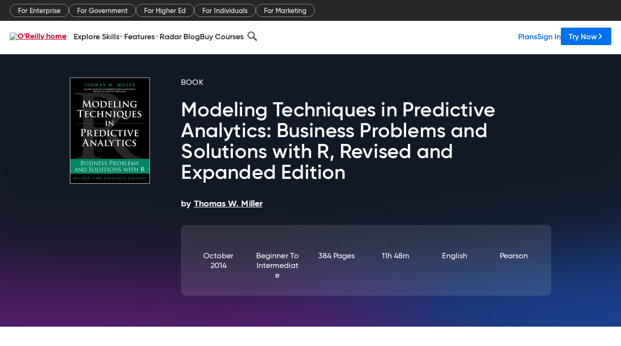

--- FILE ---
content_type: text/html; charset=utf-8
request_url: https://www.oreilly.com/library/view/modeling-techniques-in/9780133886214/app03.html
body_size: 35616
content:
<!DOCTYPE html>
<html lang="en"><head><meta charSet="utf-8"/><meta name="viewport" content="width=device-width, initial-scale=1"/><link rel="preload" as="image" href="https://cdn.oreillystatic.com/images/sitewide-headers/oreilly_logo_mark_red.svg"/><link rel="preload" as="image" href="https://cdn.oreillystatic.com/oreilly/images/app-store-logo.png"/><link rel="preload" as="image" href="https://cdn.oreillystatic.com/oreilly/images/google-play-logo.png"/><link rel="preload" as="image" href="https://cdn.oreillystatic.com/oreilly/images/roku-tv-logo.png"/><link rel="preload" as="image" href="https://cdn.oreillystatic.com/oreilly/images/amazon-appstore-logo.png"/><meta name="theme-color" content="#B9002D"/><link rel="preconnect" href="https://cdn.oreillystatic.com" crossorigin=""/><link rel="preload" href="https://cdn.oreillystatic.com/fonts/Gilroy/Family/gilroy-bold.woff2" as="font" type="font/woff2" crossorigin="anonymous"/><link rel="preload" href="https://cdn.oreillystatic.com/fonts/Gilroy/Family/gilroy-regular.woff2" as="font" type="font/woff2" crossorigin="anonymous"/><link rel="preload" href="https://cdn.oreillystatic.com/fonts/Gilroy/Family/gilroy-medium.woff2" as="font" type="font/woff2" crossorigin="anonymous"/><link rel="preload" href="https://cdn.oreillystatic.com/fonts/Gilroy/Family/gilroy-semibold.woff2" as="font" type="font/woff2" crossorigin="anonymous"/><link rel="preload" href="https://cdn.oreillystatic.com/fonts/GuardianText/GuardianTextSans-Medium-Web.woff2" as="font" type="font/woff2" crossorigin="anonymous"/><link rel="preload" href="https://cdn.oreillystatic.com/fonts/GuardianText/GuardianTextSans-Regular-Web.woff2" as="font" type="font/woff2" crossorigin="anonymous"/><link rel="shortcut icon" href="//www.oreilly.com/favicon.ico"/><meta name="robots" content="index, follow"/><meta name="author" content="Thomas W. Miller"/><meta name="publisher" content="Pearson"/><meta property="og:title" content="Modeling Techniques in Predictive Analytics: Business Problems and Solutions with R, Revised and Expanded Edition"/><meta property="og:url" content="https://www.oreilly.com/library/view/modeling-techniques-in/9780133886214/app03.html"/><meta property="og:site_name" content="O’Reilly Online Learning"/><meta property="og:type" content="book"/><meta property="og:image" content="https://www.oreilly.com/library/cover/9780133886214/1200w630h/"/><meta property="og:image:secure_url" content="https://www.oreilly.com/library/cover/9780133886214/1200w630h/"/><meta property="og:image:width" content="1200"/><meta property="og:image:height" content="630"/><meta name="twitter:card" content="summary_large_image"/><meta name="twitter:image" content="https://www.oreilly.com/library/cover/9780133886214/1200w630h/"/><meta name="twitter:site" content="@OReillyMedia"/><meta name="twitter:title" content="Modeling Techniques in Predictive Analytics: Business Problems and Solutions with R, Revised and Expanded Edition"/><meta property="og:book:isbn" content="9780133886214"/><meta property="og:book:author" content="Thomas W. Miller"/><title>C. Case Studies - Modeling Techniques in Predictive Analytics: Business Problems and Solutions with R, Revised and Expanded Edition [Book]</title><meta property="og:description" content="C. Case Studies This appendix reviews cases useful in exploring modeling techniques in predictive analytics, as we have in the chapters of the book. Data for the cases are provided... - Selection from Modeling Techniques in Predictive Analytics: Business Problems and Solutions with R, Revised and Expanded Edition [Book]"/><meta name="description" content="C. Case Studies This appendix reviews cases useful in exploring modeling techniques in predictive analytics, as we have in the chapters of the book. Data for the cases are provided... - Selection from Modeling Techniques in Predictive Analytics: Business Problems and Solutions with R, Revised and Expanded Edition [Book]"/><link rel="stylesheet" href="/library/view/dist/client-render.UGP4EIOS.css"/><script>
        (function(h,o,u,n,d) {
          h=h[d]=h[d]||{q:[],onReady:function(c){h.q.push(c)}}
          d=o.createElement(u);d.async=1;d.src=n
          n=o.getElementsByTagName(u)[0];n.parentNode.insertBefore(d,n)
        })(window,document,'script','https://www.datadoghq-browser-agent.com/us1/v5/datadog-rum.js','DD_RUM')
        window.DD_RUM.onReady(function() {
          window.DD_RUM.init({
            clientToken: 'pubeafb4991c8bdcd260cd154294ece7a74',
            applicationId: '9f3d6547-b090-49ef-8a36-89b64f3ee2c5',
            site: 'datadoghq.com',
            service: 'preview_content_viewer-browser',
            env: 'production',
            sessionSampleRate: Number('' || 10),
            sessionReplaySampleRate: Number('' || 10),
            trackUserInteractions: Boolean('' || false),
            trackResources: true,
            trackLongTasks: true,
            defaultPrivacyLevel: 'mask'
          });
        })
      </script><script type="text/javascript">
                  htmlContext = {"basePath":"/library/view","enableMswIntegration":false,"env":{"DATADOG_RUM_APPLICATION_ID":"9f3d6547-b090-49ef-8a36-89b64f3ee2c5","DATADOG_RUM_CLIENT_TOKEN":"pubeafb4991c8bdcd260cd154294ece7a74","ENABLE_BROWSER_LOGGER":"true","ENV":"production","GOOGLE_TAG_MANAGER_ACCOUNT":"GTM-5P4V6Z","LOG_LEVEL":"error"},"frameworkAssets":[],"isDev":false,"manifest":{"observers.js":"observers-OX7F7U42.js","esm.js":"esm-JBC3LR4E.js","index.esm.js":"index.esm-2TALAJGH.js","client-render.js":"client-render.DLO5DM7M.js","chunk.js":"chunk-DGJUBN33.js","-5HBCMCE7.js":"NCMVHL6D-5HBCMCE7.js","-UF6HHVCD.js":"2AITGKQY-UF6HHVCD.js","worker.js":"worker-QB5IWDIR.js","rrweb-plugin-console-record.js":"rrweb-plugin-console-record-TT2EFQP7.js","rrweb-record.js":"rrweb-record-XNJAJ5WQ.js","client-render.css":"client-render.UGP4EIOS.css"},"preloadedAssets":[{"href":"https://cdn.oreillystatic.com/fonts/Gilroy/Family/gilroy-bold.woff2","as":"font","type":"font/woff2","crossOrigin":"anonymous"},{"href":"https://cdn.oreillystatic.com/fonts/Gilroy/Family/gilroy-regular.woff2","as":"font","type":"font/woff2","crossOrigin":"anonymous"},{"href":"https://cdn.oreillystatic.com/fonts/Gilroy/Family/gilroy-medium.woff2","as":"font","type":"font/woff2","crossOrigin":"anonymous"},{"href":"https://cdn.oreillystatic.com/fonts/Gilroy/Family/gilroy-semibold.woff2","as":"font","type":"font/woff2","crossOrigin":"anonymous"},{"href":"https://cdn.oreillystatic.com/fonts/GuardianText/GuardianTextSans-Medium-Web.woff2","as":"font","type":"font/woff2","crossOrigin":"anonymous"},{"href":"https://cdn.oreillystatic.com/fonts/GuardianText/GuardianTextSans-Regular-Web.woff2","as":"font","type":"font/woff2","crossOrigin":"anonymous"}],"name":"preview_content_viewer"};
                  initialStoreData = {"aiChat":{"isOpen":false,"data":{}},"environment":{"origin":"https://internal-ingress.platform.gcp.oreilly.com","env":"production","nodeEnv":"production","logLevel":"error","learningOrigin":"https://learning.oreilly.com","ingressedPaths":["/library/view","/videos"],"apiPath":"/api/web/library/view","basePath":"/library/view","publicPath":"/library/view/dist/","routerBasePath":"/"},"jwt":{"_loadingState":"FAILURE","_error":"No jwt on request."},"ldFeatureFlags":{"_loadingState":"FAILURE","_error":{}},"navigationAndAnnouncements":{"announcements":[],"links":{"header":[{"name":"Enterprise","link":"/enterprise/","icon":"","classname":"","description":"","isExternal":false,"groups":["header"],"syntheticsId":"","children":[]},{"name":"Pricing","link":"/pricing/","icon":"","classname":"","description":"","isExternal":false,"groups":["header"],"syntheticsId":"","children":[]}],"footer":[{"name":"About O’Reilly","link":"/about/","icon":"","classname":"","description":"","isExternal":false,"groups":["footer"],"syntheticsId":"","children":[]},{"name":"Teach/write/train","link":"/work-with-us.html","icon":"","classname":"","description":"","isExternal":false,"groups":["footer"],"syntheticsId":"","children":[]},{"name":"Careers","link":"/careers/","icon":"","classname":"","description":"","isExternal":false,"groups":["footer"],"syntheticsId":"","children":[]},{"name":"Community partners","link":"/partner/signup.csp","icon":"","classname":"","description":"","isExternal":false,"groups":["footer"],"syntheticsId":"","children":[]},{"name":"Affiliate program","link":"/affiliates/","icon":"","classname":"","description":"","isExternal":false,"groups":["footer"],"syntheticsId":"","children":[]},{"name":"Diversity","link":"/diversity/","icon":"","classname":"","description":"","isExternal":false,"groups":["footer"],"syntheticsId":"","children":[]},{"name":"Support","link":"https://www.oreilly.com/online-learning/support/","icon":"","classname":"","description":"","isExternal":false,"groups":["footer"],"syntheticsId":"","children":[]},{"name":"Contact us","link":"/about/contact.html","icon":"","classname":"","description":"","isExternal":false,"groups":["footer"],"syntheticsId":"","children":[]},{"name":"Newsletters","link":"https://www.oreilly.com/emails/newsletters/","icon":"","classname":"","description":"","isExternal":false,"groups":["footer"],"syntheticsId":"","children":[]}],"marketing-header":[{"name":"For Enterprise","link":"https://www.oreilly.com/online-learning/teams.html","icon":"","classname":"","description":"","isExternal":false,"groups":["marketing-header"],"syntheticsId":"","children":[]},{"name":"For Government","link":"https://www.oreilly.com/online-learning/government.html","icon":"","classname":"","description":"","isExternal":false,"groups":["marketing-header"],"syntheticsId":"","children":[]},{"name":"For Higher Ed","link":"https://www.oreilly.com/online-learning/academic.html","icon":"","classname":"","description":"","isExternal":false,"groups":["marketing-header"],"syntheticsId":"","children":[]},{"name":"For Individuals","link":"https://www.oreilly.com/online-learning/individuals.html","icon":"","classname":"","description":"","isExternal":false,"groups":["marketing-header"],"syntheticsId":"","children":[]},{"name":"For Marketing","link":"https://www.oreilly.com/content-marketing-solutions.html","icon":"","classname":"","description":"","isExternal":false,"groups":["marketing-header"],"syntheticsId":"","children":[]}],"fineprint":[{"name":"Terms of Service","link":"https://www.oreilly.com/terms/","icon":"","classname":"","description":"","isExternal":false,"groups":["fineprint"],"syntheticsId":"","children":[]},{"name":"Privacy Policy","link":"/privacy","icon":"","classname":"","description":"","isExternal":false,"groups":["fineprint"],"syntheticsId":"","children":[]},{"name":"Editorial Independence","link":"/about/editorial_independence.html","icon":"","classname":"","description":"","isExternal":false,"groups":["fineprint"],"syntheticsId":"","children":[]},{"name":"Modern Slavery Act Statement","link":"https://www.oreilly.com/modern-slavery-act-transparency-statement.html","icon":"","classname":"","description":"","isExternal":false,"groups":["fineprint"],"syntheticsId":"","children":[]}],"anon-header":[{"name":"Explore Skills","link":"#","icon":"","classname":"","description":"","isExternal":false,"groups":["anon-header","topbar-left"],"syntheticsId":"","children":[{"name":"Cloud Computing","link":"/search/skills/cloud-computing/","icon":"","classname":"","description":"","isExternal":false,"groups":["topbar-left"],"syntheticsId":"","children":[{"name":"Microsoft Azure","link":"/search/skills/microsoft-azure/","icon":"","classname":"","syntheticsId":""},{"name":"Amazon Web Services (AWS)","link":"/search/skills/amazon-web-services-aws/","icon":"","classname":"","syntheticsId":""},{"name":"Google Cloud","link":"/search/skills/google-cloud/","icon":"","classname":"","syntheticsId":""},{"name":"Cloud Migration","link":"/search/skills/cloud-migration/","icon":"","classname":"","syntheticsId":""},{"name":"Cloud Deployment","link":"/search/skills/cloud-deployment/","icon":"","classname":"","syntheticsId":""},{"name":"Cloud Platforms","link":"/search/skills/cloud-platforms/","icon":"","classname":"","syntheticsId":""}]},{"name":"Data Engineering","link":"/search/skills/data-engineering/","icon":"","classname":"","description":"","isExternal":false,"groups":["topbar-left"],"syntheticsId":"","children":[{"name":"Data Warehouse","link":"/search/skills/data-warehouse/","icon":"","classname":"","syntheticsId":""},{"name":"SQL","link":"/search/skills/sql/","icon":"","classname":"","syntheticsId":""},{"name":"Apache Spark","link":"/search/skills/apache-spark/","icon":"","classname":"","syntheticsId":""},{"name":"Microsoft SQL Server","link":"/search/skills/microsoft-sql-server/","icon":"","classname":"","syntheticsId":""},{"name":"MySQL","link":"/search/skills/mysql/","icon":"","classname":"","syntheticsId":""},{"name":"Kafka","link":"/search/skills/kafka/","icon":"","classname":"","syntheticsId":""},{"name":"Data Lake","link":"/search/skills/data-lake/","icon":"","classname":"","syntheticsId":""},{"name":"Streaming & Messaging","link":"/search/skills/streaming-messaging/","icon":"","classname":"","syntheticsId":""},{"name":"NoSQL Databases","link":"/search/skills/nosql-databases/","icon":"","classname":"","syntheticsId":""},{"name":"Relational Databases","link":"/search/skills/relational-databases/","icon":"","classname":"","syntheticsId":""}]},{"name":"Data Science","link":"/search/skills/data-science/","icon":"","classname":"","description":"","isExternal":false,"groups":["topbar-left"],"syntheticsId":"","children":[{"name":"Pandas","link":"/search/topics/pandas/","icon":"","classname":"","syntheticsId":""},{"name":"R","link":"/search/topics/r/","icon":"","classname":"","syntheticsId":""},{"name":"MATLAB","link":"/search/topics/matlab/","icon":"","classname":"","syntheticsId":""},{"name":"SAS","link":"/search/topics/sas/","icon":"","classname":"","syntheticsId":""},{"name":"D3","link":"/search/topics/d3/","icon":"","classname":"","syntheticsId":""},{"name":"Power BI","link":"/search/topics/power-bi/","icon":"","classname":"","syntheticsId":""},{"name":"Tableau","link":"/search/topics/tableau/","icon":"","classname":"","syntheticsId":""},{"name":"Statistics","link":"/search/topics/statistics/","icon":"","classname":"","syntheticsId":""},{"name":"Exploratory Data Analysis","link":"/search/topics/exploratory-data-analysis/","icon":"","classname":"","syntheticsId":""},{"name":"Data Visualization","link":"/search/topics/data-visualization/","icon":"","classname":"","syntheticsId":""}]},{"name":"AI & ML","link":"/search/skills/ai-ml/","icon":"","classname":"","description":"","isExternal":false,"groups":["topbar-left"],"syntheticsId":"","children":[{"name":"Generative AI","link":"/search/skills/generative-ai/","icon":"","classname":"","syntheticsId":""},{"name":"Machine Learning","link":"/search/skills/machine-learning/","icon":"","classname":"","syntheticsId":""},{"name":"Artificial Intelligence (AI)","link":"/search/skills/artificial-intelligence-ai/","icon":"","classname":"","syntheticsId":""},{"name":"Deep Learning","link":"/search/skills/deep-learning/","icon":"","classname":"","syntheticsId":""},{"name":"Reinforcement Learning","link":"/search/skills/reinforcement-learning/","icon":"","classname":"","syntheticsId":""},{"name":"Natural Language Processing","link":"/search/skills/natural-language-processing/","icon":"","classname":"","syntheticsId":""},{"name":"TensorFlow","link":"/search/skills/tensorflow/","icon":"","classname":"","syntheticsId":""},{"name":"Scikit-Learn","link":"/search/skills/scikit-learn/","icon":"","classname":"","syntheticsId":""},{"name":"Hyperparameter Tuning","link":"/search/skills/hyperparameter-tuning/","icon":"","classname":"","syntheticsId":""},{"name":"MLOps","link":"/search/skills/mlops/","icon":"","classname":"","syntheticsId":""}]},{"name":"Programming Languages","link":"/search/skills/programming-languages/","icon":"","classname":"","description":"","isExternal":false,"groups":["topbar-left"],"syntheticsId":"","children":[{"name":"Java","link":"/search/skills/java/","icon":"","classname":"","syntheticsId":""},{"name":"JavaScript","link":"/search/skills/javascript/","icon":"","classname":"","syntheticsId":""},{"name":"Spring","link":"/search/skills/spring/","icon":"","classname":"","syntheticsId":""},{"name":"Python","link":"/search/skills/python/","icon":"","classname":"","syntheticsId":""},{"name":"Go","link":"/search/skills/go/","icon":"","classname":"","syntheticsId":""},{"name":"C#","link":"/search/skills/c-sharp/","icon":"","classname":"","syntheticsId":""},{"name":"C++","link":"/search/skills/c-plus-plus/","icon":"","classname":"","syntheticsId":""},{"name":"C","link":"/search/skills/c/","icon":"","classname":"","syntheticsId":""},{"name":"Swift","link":"/search/skills/swift/","icon":"","classname":"","syntheticsId":""},{"name":"Rust","link":"/search/skills/rust/","icon":"","classname":"","syntheticsId":""},{"name":"Functional Programming","link":"/search/skills/functional-programming/","icon":"","classname":"","syntheticsId":""}]},{"name":"Software Architecture","link":"/search/skills/software-architecture/","icon":"","classname":"","description":"","isExternal":false,"groups":["topbar-left"],"syntheticsId":"","children":[{"name":"Object-Oriented","link":"/search/skills/object-oriented-architecture/","icon":"","classname":"","syntheticsId":""},{"name":"Distributed Systems","link":"/search/skills/distributed-systems/","icon":"","classname":"","syntheticsId":""},{"name":"Domain-Driven Design","link":"/search/skills/domain-driven-design/","icon":"","classname":"","syntheticsId":""},{"name":"Architectural Patterns","link":"/search/skills/architectural-patterns/","icon":"","classname":"","syntheticsId":""}]},{"name":"IT/Ops","link":"/search/skills/it-operations/","icon":"","classname":"","description":"","isExternal":false,"groups":["topbar-left"],"syntheticsId":"","children":[{"name":"Kubernetes","link":"/search/topics/kubernetes/","icon":"","classname":"","syntheticsId":""},{"name":"Docker","link":"/search/topics/docker/","icon":"","classname":"","syntheticsId":""},{"name":"GitHub","link":"/search/topics/github/","icon":"","classname":"","syntheticsId":""},{"name":"Terraform","link":"/search/topics/terraform/","icon":"","classname":"","syntheticsId":""},{"name":"Continuous Delivery","link":"/search/topics/continuous-delivery/","icon":"","classname":"","syntheticsId":""},{"name":"Continuous Integration","link":"/search/topics/continuous-integration/","icon":"","classname":"","syntheticsId":""},{"name":"Database Administration","link":"/search/topics/database-administration/","icon":"","classname":"","syntheticsId":""},{"name":"Computer Networking","link":"/search/topics/computer-networking/","icon":"","classname":"","syntheticsId":""},{"name":"Operating Systems","link":"/search/topics/operating-systems/","icon":"","classname":"","syntheticsId":""},{"name":"IT Certifications","link":"/search/topics/it-certifications/","icon":"","classname":"","syntheticsId":""}]},{"name":"Security","link":"/search/skills/security/","icon":"","classname":"","description":"","isExternal":false,"groups":["topbar-left"],"syntheticsId":"","children":[{"name":"Network Security","link":"/search/skills/network-security/","icon":"","classname":"","syntheticsId":""},{"name":"Application Security","link":"/search/skills/application-security/","icon":"","classname":"","syntheticsId":""},{"name":"Incident Response","link":"/search/skills/incident-response/","icon":"","classname":"","syntheticsId":""},{"name":"Zero Trust Model","link":"/search/skills/zero-trust-model/","icon":"","classname":"","syntheticsId":""},{"name":"Disaster Recovery","link":"/search/skills/disaster-recovery/","icon":"","classname":"","syntheticsId":""},{"name":"Penetration Testing / Ethical Hacking","link":"/search/skills/penetration-testing-ethical-hacking/","icon":"","classname":"","syntheticsId":""},{"name":"Governance","link":"/search/skills/governance/","icon":"","classname":"","syntheticsId":""},{"name":"Malware","link":"/search/skills/malware/","icon":"","classname":"","syntheticsId":""},{"name":"Security Architecture","link":"/search/skills/security-architecture/","icon":"","classname":"","syntheticsId":""},{"name":"Security Engineering","link":"/search/skills/security-engineering/","icon":"","classname":"","syntheticsId":""},{"name":"Security Certifications","link":"/search/skills/security-certifications/","icon":"","classname":"","syntheticsId":""}]},{"name":"Design","link":"/search/skills/design/","icon":"","classname":"","description":"","isExternal":false,"groups":["topbar-left"],"syntheticsId":"","children":[{"name":"Web Design","link":"/search/skills/web-design/","icon":"","classname":"","syntheticsId":""},{"name":"Graphic Design","link":"/search/skills/graphic-design/","icon":"","classname":"","syntheticsId":""},{"name":"Interaction Design","link":"/search/skills/interaction-design/","icon":"","classname":"","syntheticsId":""},{"name":"Film & Video","link":"/search/skills/film-video/","icon":"","classname":"","syntheticsId":""},{"name":"User Experience (UX)","link":"/search/skills/user-experience-ux/","icon":"","classname":"","syntheticsId":""},{"name":"Design Process","link":"/search/skills/design-process/","icon":"","classname":"","syntheticsId":""},{"name":"Design Tools","link":"/search/skills/design-tools/","icon":"","classname":"","syntheticsId":""}]},{"name":"Business","link":"/search/skills/business/","icon":"","classname":"","description":"","isExternal":false,"groups":["topbar-left"],"syntheticsId":"","children":[{"name":"Agile","link":"/search/skills/agile/","icon":"","classname":"","syntheticsId":""},{"name":"Project Management","link":"/search/skills/project-management/","icon":"","classname":"","syntheticsId":""},{"name":"Product Management","link":"/search/skills/product-management/","icon":"","classname":"","syntheticsId":""},{"name":"Marketing","link":"/search/skills/marketing/","icon":"","classname":"","syntheticsId":""},{"name":"Human Resources","link":"/search/skills/human-resources/","icon":"","classname":"","syntheticsId":""},{"name":"Finance","link":"/search/skills/finance/","icon":"","classname":"","syntheticsId":""},{"name":"Team Management","link":"/search/skills/team-management/","icon":"","classname":"","syntheticsId":""},{"name":"Business Strategy","link":"/search/skills/business-strategy/","icon":"","classname":"","syntheticsId":""},{"name":"Digital Transformation","link":"/search/skills/digital-transformation/","icon":"","classname":"","syntheticsId":""},{"name":"Organizational Leadership","link":"/search/skills/organizational-leadership/","icon":"","classname":"","syntheticsId":""}]},{"name":"Soft Skills","link":"/search/skills/soft-skills/","icon":"","classname":"","description":"","isExternal":false,"groups":["topbar-left"],"syntheticsId":"","children":[{"name":"Professional Communication","link":"/search/skills/professional-communication/","icon":"","classname":"","syntheticsId":""},{"name":"Emotional Intelligence","link":"/search/skills/emotional-intelligence/","icon":"","classname":"","syntheticsId":""},{"name":"Presentation Skills","link":"/search/skills/presentation-skills/","icon":"","classname":"","syntheticsId":""},{"name":"Innovation","link":"/search/skills/innovation/","icon":"","classname":"","syntheticsId":""},{"name":"Critical Thinking","link":"/search/skills/critical-thinking/","icon":"","classname":"","syntheticsId":""},{"name":"Public Speaking","link":"/search/skills/public-speaking/","icon":"","classname":"","syntheticsId":""},{"name":"Collaboration","link":"/search/skills/collaboration/","icon":"","classname":"","syntheticsId":""},{"name":"Personal Productivity","link":"/search/skills/personal-productivity/","icon":"","classname":"","syntheticsId":""},{"name":"Confidence / Motivation","link":"/search/skills/confidence-motivation/","icon":"","classname":"","syntheticsId":""}]}]},{"name":"Features","link":"/online-learning/features.html","icon":"","classname":"","description":"","isExternal":false,"groups":["anon-header"],"syntheticsId":"","children":[{"name":"All features","link":"/online-learning/features.html","icon":"","classname":"","description":"","isExternal":false,"groups":["anon-header"],"syntheticsId":"","children":[]},{"name":"Verifiable skills","link":"/online-learning/verifiable-skills.html","icon":"","classname":"","description":"","isExternal":false,"groups":["anon-header"],"syntheticsId":"","children":[]},{"name":"AI Academy","link":"/online-learning/ai-academy.html","icon":"","classname":"","description":"","isExternal":false,"groups":["anon-header"],"syntheticsId":"","children":[]},{"name":"Courses","link":"/online-learning/courses.html","icon":"","classname":"","description":"","isExternal":false,"groups":["anon-header"],"syntheticsId":"","children":[]},{"name":"Certifications","link":"/online-learning/feature-certification.html","icon":"","classname":"","description":"","isExternal":false,"groups":["anon-header"],"syntheticsId":"","children":[]},{"name":"Interactive learning","link":"/online-learning/intro-interactive-learning.html","icon":"","classname":"","description":"","isExternal":false,"groups":["anon-header"],"syntheticsId":"","children":[]},{"name":"Live events","link":"/online-learning/live-events.html","icon":"","classname":"","description":"","isExternal":false,"groups":["anon-header"],"syntheticsId":"","children":[]},{"name":"Superstreams","link":"/products/superstreams.html","icon":"","classname":"","description":"","isExternal":false,"groups":["anon-header"],"syntheticsId":"","children":[]},{"name":"Answers","link":"/online-learning/feature-answers.html","icon":"","classname":"","description":"","isExternal":false,"groups":["anon-header"],"syntheticsId":"","children":[]},{"name":"Insights reporting","link":"/online-learning/insights-dashboard.html","icon":"","classname":"","description":"","isExternal":false,"groups":["anon-header"],"syntheticsId":"","children":[]}]},{"name":"Radar Blog","link":"/radar/","icon":"","classname":"","description":"","isExternal":false,"groups":["anon-header"],"syntheticsId":"","children":[]},{"name":"Buy Courses","link":"/live/","icon":"","classname":"","description":"","isExternal":false,"groups":["anon-header"],"syntheticsId":"","children":[]}],"topbar-left":[{"name":"Explore Skills","link":"#","icon":"","classname":"","description":"","isExternal":false,"groups":["anon-header","topbar-left"],"syntheticsId":"","children":[{"name":"Cloud Computing","link":"/search/skills/cloud-computing/","icon":"","classname":"","description":"","isExternal":false,"groups":["topbar-left"],"syntheticsId":"","children":[{"name":"Microsoft Azure","link":"/search/skills/microsoft-azure/","icon":"","classname":"","syntheticsId":""},{"name":"Amazon Web Services (AWS)","link":"/search/skills/amazon-web-services-aws/","icon":"","classname":"","syntheticsId":""},{"name":"Google Cloud","link":"/search/skills/google-cloud/","icon":"","classname":"","syntheticsId":""},{"name":"Cloud Migration","link":"/search/skills/cloud-migration/","icon":"","classname":"","syntheticsId":""},{"name":"Cloud Deployment","link":"/search/skills/cloud-deployment/","icon":"","classname":"","syntheticsId":""},{"name":"Cloud Platforms","link":"/search/skills/cloud-platforms/","icon":"","classname":"","syntheticsId":""}]},{"name":"Data Engineering","link":"/search/skills/data-engineering/","icon":"","classname":"","description":"","isExternal":false,"groups":["topbar-left"],"syntheticsId":"","children":[{"name":"Data Warehouse","link":"/search/skills/data-warehouse/","icon":"","classname":"","syntheticsId":""},{"name":"SQL","link":"/search/skills/sql/","icon":"","classname":"","syntheticsId":""},{"name":"Apache Spark","link":"/search/skills/apache-spark/","icon":"","classname":"","syntheticsId":""},{"name":"Microsoft SQL Server","link":"/search/skills/microsoft-sql-server/","icon":"","classname":"","syntheticsId":""},{"name":"MySQL","link":"/search/skills/mysql/","icon":"","classname":"","syntheticsId":""},{"name":"Kafka","link":"/search/skills/kafka/","icon":"","classname":"","syntheticsId":""},{"name":"Data Lake","link":"/search/skills/data-lake/","icon":"","classname":"","syntheticsId":""},{"name":"Streaming & Messaging","link":"/search/skills/streaming-messaging/","icon":"","classname":"","syntheticsId":""},{"name":"NoSQL Databases","link":"/search/skills/nosql-databases/","icon":"","classname":"","syntheticsId":""},{"name":"Relational Databases","link":"/search/skills/relational-databases/","icon":"","classname":"","syntheticsId":""}]},{"name":"Data Science","link":"/search/skills/data-science/","icon":"","classname":"","description":"","isExternal":false,"groups":["topbar-left"],"syntheticsId":"","children":[{"name":"Pandas","link":"/search/topics/pandas/","icon":"","classname":"","syntheticsId":""},{"name":"R","link":"/search/topics/r/","icon":"","classname":"","syntheticsId":""},{"name":"MATLAB","link":"/search/topics/matlab/","icon":"","classname":"","syntheticsId":""},{"name":"SAS","link":"/search/topics/sas/","icon":"","classname":"","syntheticsId":""},{"name":"D3","link":"/search/topics/d3/","icon":"","classname":"","syntheticsId":""},{"name":"Power BI","link":"/search/topics/power-bi/","icon":"","classname":"","syntheticsId":""},{"name":"Tableau","link":"/search/topics/tableau/","icon":"","classname":"","syntheticsId":""},{"name":"Statistics","link":"/search/topics/statistics/","icon":"","classname":"","syntheticsId":""},{"name":"Exploratory Data Analysis","link":"/search/topics/exploratory-data-analysis/","icon":"","classname":"","syntheticsId":""},{"name":"Data Visualization","link":"/search/topics/data-visualization/","icon":"","classname":"","syntheticsId":""}]},{"name":"AI & ML","link":"/search/skills/ai-ml/","icon":"","classname":"","description":"","isExternal":false,"groups":["topbar-left"],"syntheticsId":"","children":[{"name":"Generative AI","link":"/search/skills/generative-ai/","icon":"","classname":"","syntheticsId":""},{"name":"Machine Learning","link":"/search/skills/machine-learning/","icon":"","classname":"","syntheticsId":""},{"name":"Artificial Intelligence (AI)","link":"/search/skills/artificial-intelligence-ai/","icon":"","classname":"","syntheticsId":""},{"name":"Deep Learning","link":"/search/skills/deep-learning/","icon":"","classname":"","syntheticsId":""},{"name":"Reinforcement Learning","link":"/search/skills/reinforcement-learning/","icon":"","classname":"","syntheticsId":""},{"name":"Natural Language Processing","link":"/search/skills/natural-language-processing/","icon":"","classname":"","syntheticsId":""},{"name":"TensorFlow","link":"/search/skills/tensorflow/","icon":"","classname":"","syntheticsId":""},{"name":"Scikit-Learn","link":"/search/skills/scikit-learn/","icon":"","classname":"","syntheticsId":""},{"name":"Hyperparameter Tuning","link":"/search/skills/hyperparameter-tuning/","icon":"","classname":"","syntheticsId":""},{"name":"MLOps","link":"/search/skills/mlops/","icon":"","classname":"","syntheticsId":""}]},{"name":"Programming Languages","link":"/search/skills/programming-languages/","icon":"","classname":"","description":"","isExternal":false,"groups":["topbar-left"],"syntheticsId":"","children":[{"name":"Java","link":"/search/skills/java/","icon":"","classname":"","syntheticsId":""},{"name":"JavaScript","link":"/search/skills/javascript/","icon":"","classname":"","syntheticsId":""},{"name":"Spring","link":"/search/skills/spring/","icon":"","classname":"","syntheticsId":""},{"name":"Python","link":"/search/skills/python/","icon":"","classname":"","syntheticsId":""},{"name":"Go","link":"/search/skills/go/","icon":"","classname":"","syntheticsId":""},{"name":"C#","link":"/search/skills/c-sharp/","icon":"","classname":"","syntheticsId":""},{"name":"C++","link":"/search/skills/c-plus-plus/","icon":"","classname":"","syntheticsId":""},{"name":"C","link":"/search/skills/c/","icon":"","classname":"","syntheticsId":""},{"name":"Swift","link":"/search/skills/swift/","icon":"","classname":"","syntheticsId":""},{"name":"Rust","link":"/search/skills/rust/","icon":"","classname":"","syntheticsId":""},{"name":"Functional Programming","link":"/search/skills/functional-programming/","icon":"","classname":"","syntheticsId":""}]},{"name":"Software Architecture","link":"/search/skills/software-architecture/","icon":"","classname":"","description":"","isExternal":false,"groups":["topbar-left"],"syntheticsId":"","children":[{"name":"Object-Oriented","link":"/search/skills/object-oriented-architecture/","icon":"","classname":"","syntheticsId":""},{"name":"Distributed Systems","link":"/search/skills/distributed-systems/","icon":"","classname":"","syntheticsId":""},{"name":"Domain-Driven Design","link":"/search/skills/domain-driven-design/","icon":"","classname":"","syntheticsId":""},{"name":"Architectural Patterns","link":"/search/skills/architectural-patterns/","icon":"","classname":"","syntheticsId":""}]},{"name":"IT/Ops","link":"/search/skills/it-operations/","icon":"","classname":"","description":"","isExternal":false,"groups":["topbar-left"],"syntheticsId":"","children":[{"name":"Kubernetes","link":"/search/topics/kubernetes/","icon":"","classname":"","syntheticsId":""},{"name":"Docker","link":"/search/topics/docker/","icon":"","classname":"","syntheticsId":""},{"name":"GitHub","link":"/search/topics/github/","icon":"","classname":"","syntheticsId":""},{"name":"Terraform","link":"/search/topics/terraform/","icon":"","classname":"","syntheticsId":""},{"name":"Continuous Delivery","link":"/search/topics/continuous-delivery/","icon":"","classname":"","syntheticsId":""},{"name":"Continuous Integration","link":"/search/topics/continuous-integration/","icon":"","classname":"","syntheticsId":""},{"name":"Database Administration","link":"/search/topics/database-administration/","icon":"","classname":"","syntheticsId":""},{"name":"Computer Networking","link":"/search/topics/computer-networking/","icon":"","classname":"","syntheticsId":""},{"name":"Operating Systems","link":"/search/topics/operating-systems/","icon":"","classname":"","syntheticsId":""},{"name":"IT Certifications","link":"/search/topics/it-certifications/","icon":"","classname":"","syntheticsId":""}]},{"name":"Security","link":"/search/skills/security/","icon":"","classname":"","description":"","isExternal":false,"groups":["topbar-left"],"syntheticsId":"","children":[{"name":"Network Security","link":"/search/skills/network-security/","icon":"","classname":"","syntheticsId":""},{"name":"Application Security","link":"/search/skills/application-security/","icon":"","classname":"","syntheticsId":""},{"name":"Incident Response","link":"/search/skills/incident-response/","icon":"","classname":"","syntheticsId":""},{"name":"Zero Trust Model","link":"/search/skills/zero-trust-model/","icon":"","classname":"","syntheticsId":""},{"name":"Disaster Recovery","link":"/search/skills/disaster-recovery/","icon":"","classname":"","syntheticsId":""},{"name":"Penetration Testing / Ethical Hacking","link":"/search/skills/penetration-testing-ethical-hacking/","icon":"","classname":"","syntheticsId":""},{"name":"Governance","link":"/search/skills/governance/","icon":"","classname":"","syntheticsId":""},{"name":"Malware","link":"/search/skills/malware/","icon":"","classname":"","syntheticsId":""},{"name":"Security Architecture","link":"/search/skills/security-architecture/","icon":"","classname":"","syntheticsId":""},{"name":"Security Engineering","link":"/search/skills/security-engineering/","icon":"","classname":"","syntheticsId":""},{"name":"Security Certifications","link":"/search/skills/security-certifications/","icon":"","classname":"","syntheticsId":""}]},{"name":"Design","link":"/search/skills/design/","icon":"","classname":"","description":"","isExternal":false,"groups":["topbar-left"],"syntheticsId":"","children":[{"name":"Web Design","link":"/search/skills/web-design/","icon":"","classname":"","syntheticsId":""},{"name":"Graphic Design","link":"/search/skills/graphic-design/","icon":"","classname":"","syntheticsId":""},{"name":"Interaction Design","link":"/search/skills/interaction-design/","icon":"","classname":"","syntheticsId":""},{"name":"Film & Video","link":"/search/skills/film-video/","icon":"","classname":"","syntheticsId":""},{"name":"User Experience (UX)","link":"/search/skills/user-experience-ux/","icon":"","classname":"","syntheticsId":""},{"name":"Design Process","link":"/search/skills/design-process/","icon":"","classname":"","syntheticsId":""},{"name":"Design Tools","link":"/search/skills/design-tools/","icon":"","classname":"","syntheticsId":""}]},{"name":"Business","link":"/search/skills/business/","icon":"","classname":"","description":"","isExternal":false,"groups":["topbar-left"],"syntheticsId":"","children":[{"name":"Agile","link":"/search/skills/agile/","icon":"","classname":"","syntheticsId":""},{"name":"Project Management","link":"/search/skills/project-management/","icon":"","classname":"","syntheticsId":""},{"name":"Product Management","link":"/search/skills/product-management/","icon":"","classname":"","syntheticsId":""},{"name":"Marketing","link":"/search/skills/marketing/","icon":"","classname":"","syntheticsId":""},{"name":"Human Resources","link":"/search/skills/human-resources/","icon":"","classname":"","syntheticsId":""},{"name":"Finance","link":"/search/skills/finance/","icon":"","classname":"","syntheticsId":""},{"name":"Team Management","link":"/search/skills/team-management/","icon":"","classname":"","syntheticsId":""},{"name":"Business Strategy","link":"/search/skills/business-strategy/","icon":"","classname":"","syntheticsId":""},{"name":"Digital Transformation","link":"/search/skills/digital-transformation/","icon":"","classname":"","syntheticsId":""},{"name":"Organizational Leadership","link":"/search/skills/organizational-leadership/","icon":"","classname":"","syntheticsId":""}]},{"name":"Soft Skills","link":"/search/skills/soft-skills/","icon":"","classname":"","description":"","isExternal":false,"groups":["topbar-left"],"syntheticsId":"","children":[{"name":"Professional Communication","link":"/search/skills/professional-communication/","icon":"","classname":"","syntheticsId":""},{"name":"Emotional Intelligence","link":"/search/skills/emotional-intelligence/","icon":"","classname":"","syntheticsId":""},{"name":"Presentation Skills","link":"/search/skills/presentation-skills/","icon":"","classname":"","syntheticsId":""},{"name":"Innovation","link":"/search/skills/innovation/","icon":"","classname":"","syntheticsId":""},{"name":"Critical Thinking","link":"/search/skills/critical-thinking/","icon":"","classname":"","syntheticsId":""},{"name":"Public Speaking","link":"/search/skills/public-speaking/","icon":"","classname":"","syntheticsId":""},{"name":"Collaboration","link":"/search/skills/collaboration/","icon":"","classname":"","syntheticsId":""},{"name":"Personal Productivity","link":"/search/skills/personal-productivity/","icon":"","classname":"","syntheticsId":""},{"name":"Confidence / Motivation","link":"/search/skills/confidence-motivation/","icon":"","classname":"","syntheticsId":""}]}]}],"anon-footer-left":[{"name":"About O'Reilly","link":"/about/","icon":"","classname":"","description":"","isExternal":false,"groups":["anon-footer-left"],"syntheticsId":"","children":[{"name":"Teach/Write/Train","link":"/work-with-us.html","icon":"","classname":"","description":"","isExternal":false,"groups":["anon-footer-left"],"syntheticsId":"","children":[]},{"name":"Careers","link":"/careers/","icon":"","classname":"","description":"","isExternal":false,"groups":["anon-footer-left"],"syntheticsId":"","children":[]},{"name":"O'Reilly News","link":"/press/","icon":"","classname":"","description":"","isExternal":false,"groups":["anon-footer-left"],"syntheticsId":"","children":[]},{"name":"Media Coverage","link":"/press/media-coverage.html","icon":"","classname":"","description":"","isExternal":false,"groups":["anon-footer-left"],"syntheticsId":"","children":[]},{"name":"Community Partners","link":"/partner/signup.csp","icon":"","classname":"","description":"","isExternal":false,"groups":["anon-footer-left"],"syntheticsId":"","children":[]},{"name":"Affiliate Program","link":"/affiliates/","icon":"","classname":"","description":"","isExternal":false,"groups":["anon-footer-left"],"syntheticsId":"","children":[]},{"name":"Submit an RFP","link":"/online-learning/rfp.html","icon":"","classname":"","description":"","isExternal":false,"groups":["anon-footer-left"],"syntheticsId":"","children":[]},{"name":"Diversity","link":"/diversity/","icon":"","classname":"","description":"","isExternal":false,"groups":["anon-footer-left"],"syntheticsId":"","children":[]},{"name":"Content Sponsorship","link":"/content-marketing-solutions.html","icon":"","classname":"","description":"","isExternal":false,"groups":["anon-footer-left"],"syntheticsId":"","children":[]}]}],"anon-footer-center":[{"name":"Support","link":"/online-learning/support/","icon":"","classname":"","description":"","isExternal":false,"groups":["anon-footer-center"],"syntheticsId":"","children":[{"name":"Contact Us","link":"/about/contact.html","icon":"","classname":"","description":"","isExternal":false,"groups":["anon-footer-center"],"syntheticsId":"","children":[]},{"name":"Newsletters","link":"/emails/newsletters/","icon":"","classname":"","description":"","isExternal":false,"groups":["anon-footer-center"],"syntheticsId":"","children":[]},{"name":"Privacy Policy","link":"/privacy.html","icon":"","classname":"","description":"","isExternal":false,"groups":["anon-footer-center"],"syntheticsId":"","children":[]},{"name":"AI Policy","link":"/about/oreilly-approach-to-generative-ai.html","icon":"","classname":"","description":"","isExternal":false,"groups":["anon-footer-center"],"syntheticsId":"","children":[]}]}],"anon-footer-right":[{"name":"International","link":"#","icon":"","classname":"","description":"","isExternal":false,"groups":["anon-footer-right"],"syntheticsId":"","children":[{"name":"Australia & New Zealand","link":"/online-learning/anz.html","icon":"","classname":"","description":"","isExternal":false,"groups":["anon-footer-right"],"syntheticsId":"","children":[]},{"name":"Japan","link":"https://www.oreilly.co.jp/index.shtml","icon":"","classname":"","description":"","isExternal":false,"groups":["anon-footer-right"],"syntheticsId":"","children":[]}]}],"social":[{"name":"LinkedIn","link":"https://www.linkedin.com/company/oreilly-media","icon":"linkedin","classname":"","description":"","isExternal":false,"groups":["social"],"syntheticsId":"","children":[]},{"name":"YouTube","link":"https://www.youtube.com/user/OreillyMedia","icon":"youtube","classname":"","description":"","isExternal":false,"groups":["social"],"syntheticsId":"","children":[]}]}},"playlistsCoreState":{"mostRecentPlaylistIds":[],"playlistActions":{"updatingSharing":false,"sharingErrors":{}},"playlists":{"error":"","fetching":true,"loaded":false,"playlists":[],"sharingEnabled":false},"playlistSSR":{"error":"","fetching":false,"loaded":false,"playlist":{}},"sharedPlaylist":{"error":"","fetching":false,"loaded":false,"playlist":{}}},"user":{"error":"User is not authenticated"},"userInfo":{"meta":{"error":"User is not authenticated"},"profile":{"error":null},"usageStatus":{"error":null}},"userProfile":{"error":{"message":"No encoded jwt."},"_loadingState":"FAILURE"},"appState":{"ourn":"urn:orm:book:9780133886214","title":"Modeling Techniques in Predictive Analytics: Business Problems and Solutions with R, Revised and Expanded Edition"}};
                  __orm_public_path__ = window.initialStoreData?.environment?.publicPath;
                </script><script type="text/javascript">
      window.orm = window.orm || {};
      window.orm.redirect = function redirect(url) {
        window.location.assign(url);
      };
      window.orm.logger = console;
    </script><script type="text/javascript" src="https://www.datadoghq-browser-agent.com/us1/v5/datadog-logs.js"></script><script type="text/javascript">
        if (window.DD_LOGS) {
          window.DD_LOGS.init({
            clientToken: 'pub8399c9005ebe7454be1698e2aee94fba',
            site: 'datadoghq.com',
            env: 'production',
            service: 'preview_content_viewer-browser',
            sessionSampleRate: Number('' || 50),
          });
          window.DD_LOGS.logger.setLevel('error' || 'error');
          window.orm.logger = DD_LOGS.logger;
        }
      </script><script>
      // Disable analytics when hit from DD synthetics browser
      if (window._DATADOG_SYNTHETICS_BROWSER === undefined) {
        if (window.initialStoreData && window.initialStoreData.userInfo.meta
          && window.initialStoreData.userInfo.meta.user_identifier && window.initialStoreData.jwt) {
          var user = window.initialStoreData.userInfo.meta;
          var dataLayer = window.dataLayer || [];
          var jwtPerms = window.initialStoreData.jwt.perms;

          // Set user/session info
          dataLayer.push({ userIdentifier: user.user_identifier });
          dataLayer.push({ loggedIn: 'yes' });

          // Set account/org info
          if (!user.individual) {
            dataLayer.push({ orgID: user.primary_account });
          }

          // Set user hasPurchases boolean
          dataLayer.push({ hasPurchases: user.has_purchases.toString() });

          // Set account type
          if (user.individual) {
            if (user.subscription && user.subscription.active) {
              dataLayer.push({learningAccountType: 'individual'});
            } else if (user.is_trial) {
              dataLayer.push({learningAccountType: 'free trial'});
            }
            else if (user.has_purchases && jwtPerms?.prch?.includes('c')){
              dataLayer.push({learningAccountType: 'event purchaser'});
            }
          } else {
            if (user.academic_institution) {
              dataLayer.push({learningAccountType: 'academic'});
            } else {
              dataLayer.push({learningAccountType: 'enterprise'});
            }
          }

          // Set paid account
          if (user.subscription && user.subscription.active) {
            dataLayer.push({ learningPaidAccount: 'yes' });
          }
        }

        (function(w,d,s,l,i){w[l]=w[l]||[];w[l].push({'gtm.start':
          new Date().getTime(),event:'gtm.js'});var f=d.getElementsByTagName(s)[0],
          j=d.createElement(s),dl=l!='dataLayer'?'&l='+l:'';j.async=true;j.src=
          'https://www.googletagmanager.com/gtm.js?id='+i+dl;f.parentNode.insertBefore(j,f);
        })(window,document,'script','dataLayer', 'GTM-5P4V6Z');
      }
    </script><script type="module" src="/library/view/dist/client-render.DLO5DM7M.js" defer=""></script></head><body id="root"><noscript><iframe src="https://www.googletagmanager.com/ns.html?id=GTM-5P4V6Z" height="0" width="0" style="display:none;visibility:hidden"></iframe></noscript><!--$--><script>
        var _vwo_code=(function(){
        var account_id=291788,
        settings_tolerance=2000,
        library_tolerance=2500,
        use_existing_jquery=false,
        /* DO NOT EDIT BELOW THIS LINE */
        f=false,d=document;return{use_existing_jquery:function(){return use_existing_jquery;},library_tolerance:function(){return library_tolerance;},finish:function(){if(!f){f=true;var a=d.getElementById('_vis_opt_path_hides');if(a)a.parentNode.removeChild(a);}},finished:function(){return f;},load:function(a){var b=d.createElement('script');b.src=a;b.type='text/javascript';b.innerText;b.onerror=function(){_vwo_code.finish();};d.getElementsByTagName('head')[0].appendChild(b);},init:function(){settings_timer=setTimeout('_vwo_code.finish()',settings_tolerance);var a=d.createElement('style'),b='body{opacity:0 !important;filter:alpha(opacity=0) !important;background:none !important;}',h=d.getElementsByTagName('head')[0];a.setAttribute('id','_vis_opt_path_hides');a.setAttribute('type','text/css');if(a.styleSheet)a.styleSheet.cssText=b;else a.appendChild(d.createTextNode(b));h.appendChild(a);this.load('//dev.visualwebsiteoptimizer.com/j.php?a='+account_id+'&u='+encodeURIComponent(d.URL)+'&r='+Math.random());return settings_timer;}};}());_vwo_settings_timer=_vwo_code.init();
      </script><a href="#main" class="orm-global-skip-link">Skip to Content</a><header class="orm-global-site-header--default" id="orm-global-site-banner" role="banner" data-testid="site-header-public"><div id="site-header-public-content"><nav role="navigation" aria-label="Primary site navigation"><div id="marketing-menu-outer"><div id="marketing-menu-inner"><ul class="menu" id="marketing-menu-list" data-testid="marketing-menu"><li class="menu__item "><a class="menu-item__link menu-item__link--pill" href="https://www.oreilly.com/online-learning/teams.html">For Enterprise</a></li><li class="menu__item "><a class="menu-item__link menu-item__link--pill" href="https://www.oreilly.com/online-learning/government.html">For Government</a></li><li class="menu__item "><a class="menu-item__link menu-item__link--pill" href="https://www.oreilly.com/online-learning/academic.html">For Higher Ed</a></li><li class="menu__item "><a class="menu-item__link menu-item__link--pill" href="https://www.oreilly.com/online-learning/individuals.html">For Individuals</a></li><li class="menu__item "><a class="menu-item__link menu-item__link--pill" href="https://www.oreilly.com/content-marketing-solutions.html">For Marketing</a></li></ul></div></div><div id="primary-menu-section"><a href="https://www.oreilly.com" title="home page" aria-current="page" id="primary-menu-logo-link"><img id="primary-menu-logo" src="https://cdn.oreillystatic.com/images/sitewide-headers/oreilly_logo_mark_red.svg" alt="O&#x27;Reilly home"/></a><ul id="primary-menu" class="menu navigation-hidden"><li class="navigation-hidden" id="primary-menu-item-left"><ul class="menu" id="primary-menu-list-left"><li class="menu__item menu-item menu-item--level-0 mobileOnly " id="menu-item-for-enterprise-0"><a class="menu-item__link menu-item-link menu-item-link--level-0" href="https://www.oreilly.com/online-learning/teams.html" id="menu-item-link-for-enterprise-0">For Enterprise</a></li><li class="menu__item menu-item menu-item--level-0 mobileOnly " id="menu-item-for-government-1"><a class="menu-item__link menu-item-link menu-item-link--level-0" href="https://www.oreilly.com/online-learning/government.html" id="menu-item-link-for-government-1">For Government</a></li><li class="menu__item menu-item menu-item--level-0 mobileOnly " id="menu-item-for-higher-ed-2"><a class="menu-item__link menu-item-link menu-item-link--level-0" href="https://www.oreilly.com/online-learning/academic.html" id="menu-item-link-for-higher-ed-2">For Higher Ed</a></li><li class="menu__item menu-item menu-item--level-0 mobileOnly " id="menu-item-for-individuals-3"><a class="menu-item__link menu-item-link menu-item-link--level-0" href="https://www.oreilly.com/online-learning/individuals.html" id="menu-item-link-for-individuals-3">For Individuals</a></li><li class="menu__item menu-item menu-item--level-0 mobileOnly " id="menu-item-for-marketing-4"><a class="menu-item__link menu-item-link menu-item-link--level-0" href="https://www.oreilly.com/content-marketing-solutions.html" id="menu-item-link-for-marketing-4">For Marketing</a></li><li class="menu__item menu-item menu-item--level-0  " id="menu-item-explore-skills-0"><a class="menu-item__link menu-item-link menu-item-link--level-0" href="#" id="menu-item-link-explore-skills-0" aria-expanded="false" aria-haspopup="true">Explore Skills<svg class="header-icon" focusable="false" aria-hidden="true" viewBox="0 0 20 20" height="10px" width="10px" fill="#999"><path d="M3.28584 5C2.55348 5 2 5.61034 2 6.37045C2 6.75163 2.14716 7.07887 2.3696 7.32823L9.05948 14.5755L9.06355 14.5798C9.31508 14.8461 9.63852 15 10.0043 15C10.3442 15 10.6968 14.8585 10.9473 14.5681L17.6227 7.32738C17.8549 7.08041 18 6.74835 18 6.37045C18 5.61034 17.4465 5 16.7142 5C16.3633 5 16.044 5.14856 15.8102 5.38158L15.8026 5.38909L10.0041 11.666L4.20438 5.39664L4.2007 5.39275C3.96654 5.14484 3.63979 5 3.28584 5Z"></path></svg></a><ul class="submenu submenu--level-0" id="submenu-explore-skills-0"><li class="menu__item menu-item menu-item--level-1  " id="menu-item-cloud-computing-0"><a class="menu-item__link menu-item-link menu-item-link--level-1" href="/search/skills/cloud-computing/" id="menu-item-link-cloud-computing-0" aria-expanded="false" aria-haspopup="true">Cloud Computing<svg class="header-icon" aria-hidden="true" viewBox="0 0 20 20" height="10px" width="10px" fill="#ccc"><path d="M5.5 16.7142C5.5 17.4465 6.11034 18 6.87045 18C7.25163 18 7.57887 17.8528 7.82823 17.6304L15.0755 10.9405L15.0798 10.9365C15.3461 10.6849 15.5 10.3615 15.5 9.99568C15.5 9.65583 15.3585 9.30318 15.0681 9.05271L7.82738 2.37726C7.58041 2.14511 7.24835 2 6.87045 2C6.11034 2 5.5 2.55348 5.5 3.28584C5.5 3.63671 5.64856 3.95598 5.88158 4.18983L5.88909 4.19737L12.166 9.99593L5.89664 15.7956L5.89275 15.7993C5.64484 16.0335 5.5 16.3602 5.5 16.7142Z"></path></svg></a><ul class="submenu submenu--level-1" id="submenu-cloud-computing-0"><li class="menu__item menu-item menu-item--level-2  " id="menu-item-microsoft-azure-0"><a class="menu-item__link menu-item-link menu-item-link--level-2" href="/search/skills/microsoft-azure/" id="menu-item-link-microsoft-azure-0">Microsoft Azure</a></li><li class="menu__item menu-item menu-item--level-2  " id="menu-item-amazon-web-services-aws-1"><a class="menu-item__link menu-item-link menu-item-link--level-2" href="/search/skills/amazon-web-services-aws/" id="menu-item-link-amazon-web-services-aws-1">Amazon Web Services (AWS)</a></li><li class="menu__item menu-item menu-item--level-2  " id="menu-item-google-cloud-2"><a class="menu-item__link menu-item-link menu-item-link--level-2" href="/search/skills/google-cloud/" id="menu-item-link-google-cloud-2">Google Cloud</a></li><li class="menu__item menu-item menu-item--level-2  " id="menu-item-cloud-migration-3"><a class="menu-item__link menu-item-link menu-item-link--level-2" href="/search/skills/cloud-migration/" id="menu-item-link-cloud-migration-3">Cloud Migration</a></li><li class="menu__item menu-item menu-item--level-2  " id="menu-item-cloud-deployment-4"><a class="menu-item__link menu-item-link menu-item-link--level-2" href="/search/skills/cloud-deployment/" id="menu-item-link-cloud-deployment-4">Cloud Deployment</a></li><li class="menu__item menu-item menu-item--level-2  " id="menu-item-cloud-platforms-5"><a class="menu-item__link menu-item-link menu-item-link--level-2" href="/search/skills/cloud-platforms/" id="menu-item-link-cloud-platforms-5">Cloud Platforms</a></li></ul></li><li class="menu__item menu-item menu-item--level-1  " id="menu-item-data-engineering-1"><a class="menu-item__link menu-item-link menu-item-link--level-1" href="/search/skills/data-engineering/" id="menu-item-link-data-engineering-1" aria-expanded="false" aria-haspopup="true">Data Engineering<svg class="header-icon" aria-hidden="true" viewBox="0 0 20 20" height="10px" width="10px" fill="#ccc"><path d="M5.5 16.7142C5.5 17.4465 6.11034 18 6.87045 18C7.25163 18 7.57887 17.8528 7.82823 17.6304L15.0755 10.9405L15.0798 10.9365C15.3461 10.6849 15.5 10.3615 15.5 9.99568C15.5 9.65583 15.3585 9.30318 15.0681 9.05271L7.82738 2.37726C7.58041 2.14511 7.24835 2 6.87045 2C6.11034 2 5.5 2.55348 5.5 3.28584C5.5 3.63671 5.64856 3.95598 5.88158 4.18983L5.88909 4.19737L12.166 9.99593L5.89664 15.7956L5.89275 15.7993C5.64484 16.0335 5.5 16.3602 5.5 16.7142Z"></path></svg></a><ul class="submenu submenu--level-1" id="submenu-data-engineering-1"><li class="menu__item menu-item menu-item--level-2  " id="menu-item-data-warehouse-0"><a class="menu-item__link menu-item-link menu-item-link--level-2" href="/search/skills/data-warehouse/" id="menu-item-link-data-warehouse-0">Data Warehouse</a></li><li class="menu__item menu-item menu-item--level-2  " id="menu-item-sql-1"><a class="menu-item__link menu-item-link menu-item-link--level-2" href="/search/skills/sql/" id="menu-item-link-sql-1">SQL</a></li><li class="menu__item menu-item menu-item--level-2  " id="menu-item-apache-spark-2"><a class="menu-item__link menu-item-link menu-item-link--level-2" href="/search/skills/apache-spark/" id="menu-item-link-apache-spark-2">Apache Spark</a></li><li class="menu__item menu-item menu-item--level-2  " id="menu-item-microsoft-sql-server-3"><a class="menu-item__link menu-item-link menu-item-link--level-2" href="/search/skills/microsoft-sql-server/" id="menu-item-link-microsoft-sql-server-3">Microsoft SQL Server</a></li><li class="menu__item menu-item menu-item--level-2  " id="menu-item-mysql-4"><a class="menu-item__link menu-item-link menu-item-link--level-2" href="/search/skills/mysql/" id="menu-item-link-mysql-4">MySQL</a></li><li class="menu__item menu-item menu-item--level-2  " id="menu-item-kafka-5"><a class="menu-item__link menu-item-link menu-item-link--level-2" href="/search/skills/kafka/" id="menu-item-link-kafka-5">Kafka</a></li><li class="menu__item menu-item menu-item--level-2  " id="menu-item-data-lake-6"><a class="menu-item__link menu-item-link menu-item-link--level-2" href="/search/skills/data-lake/" id="menu-item-link-data-lake-6">Data Lake</a></li><li class="menu__item menu-item menu-item--level-2  " id="menu-item-streaming-messaging-7"><a class="menu-item__link menu-item-link menu-item-link--level-2" href="/search/skills/streaming-messaging/" id="menu-item-link-streaming-messaging-7">Streaming &amp; Messaging</a></li><li class="menu__item menu-item menu-item--level-2  " id="menu-item-nosql-databases-8"><a class="menu-item__link menu-item-link menu-item-link--level-2" href="/search/skills/nosql-databases/" id="menu-item-link-nosql-databases-8">NoSQL Databases</a></li><li class="menu__item menu-item menu-item--level-2  " id="menu-item-relational-databases-9"><a class="menu-item__link menu-item-link menu-item-link--level-2" href="/search/skills/relational-databases/" id="menu-item-link-relational-databases-9">Relational Databases</a></li></ul></li><li class="menu__item menu-item menu-item--level-1  " id="menu-item-data-science-2"><a class="menu-item__link menu-item-link menu-item-link--level-1" href="/search/skills/data-science/" id="menu-item-link-data-science-2" aria-expanded="false" aria-haspopup="true">Data Science<svg class="header-icon" aria-hidden="true" viewBox="0 0 20 20" height="10px" width="10px" fill="#ccc"><path d="M5.5 16.7142C5.5 17.4465 6.11034 18 6.87045 18C7.25163 18 7.57887 17.8528 7.82823 17.6304L15.0755 10.9405L15.0798 10.9365C15.3461 10.6849 15.5 10.3615 15.5 9.99568C15.5 9.65583 15.3585 9.30318 15.0681 9.05271L7.82738 2.37726C7.58041 2.14511 7.24835 2 6.87045 2C6.11034 2 5.5 2.55348 5.5 3.28584C5.5 3.63671 5.64856 3.95598 5.88158 4.18983L5.88909 4.19737L12.166 9.99593L5.89664 15.7956L5.89275 15.7993C5.64484 16.0335 5.5 16.3602 5.5 16.7142Z"></path></svg></a><ul class="submenu submenu--level-1" id="submenu-data-science-2"><li class="menu__item menu-item menu-item--level-2  " id="menu-item-pandas-0"><a class="menu-item__link menu-item-link menu-item-link--level-2" href="/search/topics/pandas/" id="menu-item-link-pandas-0">Pandas</a></li><li class="menu__item menu-item menu-item--level-2  " id="menu-item-r-1"><a class="menu-item__link menu-item-link menu-item-link--level-2" href="/search/topics/r/" id="menu-item-link-r-1">R</a></li><li class="menu__item menu-item menu-item--level-2  " id="menu-item-matlab-2"><a class="menu-item__link menu-item-link menu-item-link--level-2" href="/search/topics/matlab/" id="menu-item-link-matlab-2">MATLAB</a></li><li class="menu__item menu-item menu-item--level-2  " id="menu-item-sas-3"><a class="menu-item__link menu-item-link menu-item-link--level-2" href="/search/topics/sas/" id="menu-item-link-sas-3">SAS</a></li><li class="menu__item menu-item menu-item--level-2  " id="menu-item-d3-4"><a class="menu-item__link menu-item-link menu-item-link--level-2" href="/search/topics/d3/" id="menu-item-link-d3-4">D3</a></li><li class="menu__item menu-item menu-item--level-2  " id="menu-item-power-bi-5"><a class="menu-item__link menu-item-link menu-item-link--level-2" href="/search/topics/power-bi/" id="menu-item-link-power-bi-5">Power BI</a></li><li class="menu__item menu-item menu-item--level-2  " id="menu-item-tableau-6"><a class="menu-item__link menu-item-link menu-item-link--level-2" href="/search/topics/tableau/" id="menu-item-link-tableau-6">Tableau</a></li><li class="menu__item menu-item menu-item--level-2  " id="menu-item-statistics-7"><a class="menu-item__link menu-item-link menu-item-link--level-2" href="/search/topics/statistics/" id="menu-item-link-statistics-7">Statistics</a></li><li class="menu__item menu-item menu-item--level-2  " id="menu-item-exploratory-data-analysis-8"><a class="menu-item__link menu-item-link menu-item-link--level-2" href="/search/topics/exploratory-data-analysis/" id="menu-item-link-exploratory-data-analysis-8">Exploratory Data Analysis</a></li><li class="menu__item menu-item menu-item--level-2  " id="menu-item-data-visualization-9"><a class="menu-item__link menu-item-link menu-item-link--level-2" href="/search/topics/data-visualization/" id="menu-item-link-data-visualization-9">Data Visualization</a></li></ul></li><li class="menu__item menu-item menu-item--level-1  " id="menu-item-ai-ml-3"><a class="menu-item__link menu-item-link menu-item-link--level-1" href="/search/skills/ai-ml/" id="menu-item-link-ai-ml-3" aria-expanded="false" aria-haspopup="true">AI &amp; ML<svg class="header-icon" aria-hidden="true" viewBox="0 0 20 20" height="10px" width="10px" fill="#ccc"><path d="M5.5 16.7142C5.5 17.4465 6.11034 18 6.87045 18C7.25163 18 7.57887 17.8528 7.82823 17.6304L15.0755 10.9405L15.0798 10.9365C15.3461 10.6849 15.5 10.3615 15.5 9.99568C15.5 9.65583 15.3585 9.30318 15.0681 9.05271L7.82738 2.37726C7.58041 2.14511 7.24835 2 6.87045 2C6.11034 2 5.5 2.55348 5.5 3.28584C5.5 3.63671 5.64856 3.95598 5.88158 4.18983L5.88909 4.19737L12.166 9.99593L5.89664 15.7956L5.89275 15.7993C5.64484 16.0335 5.5 16.3602 5.5 16.7142Z"></path></svg></a><ul class="submenu submenu--level-1" id="submenu-ai-ml-3"><li class="menu__item menu-item menu-item--level-2  " id="menu-item-generative-ai-0"><a class="menu-item__link menu-item-link menu-item-link--level-2" href="/search/skills/generative-ai/" id="menu-item-link-generative-ai-0">Generative AI</a></li><li class="menu__item menu-item menu-item--level-2  " id="menu-item-machine-learning-1"><a class="menu-item__link menu-item-link menu-item-link--level-2" href="/search/skills/machine-learning/" id="menu-item-link-machine-learning-1">Machine Learning</a></li><li class="menu__item menu-item menu-item--level-2  " id="menu-item-artificial-intelligence-ai-2"><a class="menu-item__link menu-item-link menu-item-link--level-2" href="/search/skills/artificial-intelligence-ai/" id="menu-item-link-artificial-intelligence-ai-2">Artificial Intelligence (AI)</a></li><li class="menu__item menu-item menu-item--level-2  " id="menu-item-deep-learning-3"><a class="menu-item__link menu-item-link menu-item-link--level-2" href="/search/skills/deep-learning/" id="menu-item-link-deep-learning-3">Deep Learning</a></li><li class="menu__item menu-item menu-item--level-2  " id="menu-item-reinforcement-learning-4"><a class="menu-item__link menu-item-link menu-item-link--level-2" href="/search/skills/reinforcement-learning/" id="menu-item-link-reinforcement-learning-4">Reinforcement Learning</a></li><li class="menu__item menu-item menu-item--level-2  " id="menu-item-natural-language-processing-5"><a class="menu-item__link menu-item-link menu-item-link--level-2" href="/search/skills/natural-language-processing/" id="menu-item-link-natural-language-processing-5">Natural Language Processing</a></li><li class="menu__item menu-item menu-item--level-2  " id="menu-item-tensorflow-6"><a class="menu-item__link menu-item-link menu-item-link--level-2" href="/search/skills/tensorflow/" id="menu-item-link-tensorflow-6">TensorFlow</a></li><li class="menu__item menu-item menu-item--level-2  " id="menu-item-scikitlearn-7"><a class="menu-item__link menu-item-link menu-item-link--level-2" href="/search/skills/scikit-learn/" id="menu-item-link-scikitlearn-7">Scikit-Learn</a></li><li class="menu__item menu-item menu-item--level-2  " id="menu-item-hyperparameter-tuning-8"><a class="menu-item__link menu-item-link menu-item-link--level-2" href="/search/skills/hyperparameter-tuning/" id="menu-item-link-hyperparameter-tuning-8">Hyperparameter Tuning</a></li><li class="menu__item menu-item menu-item--level-2  " id="menu-item-mlops-9"><a class="menu-item__link menu-item-link menu-item-link--level-2" href="/search/skills/mlops/" id="menu-item-link-mlops-9">MLOps</a></li></ul></li><li class="menu__item menu-item menu-item--level-1  " id="menu-item-programming-languages-4"><a class="menu-item__link menu-item-link menu-item-link--level-1" href="/search/skills/programming-languages/" id="menu-item-link-programming-languages-4" aria-expanded="false" aria-haspopup="true">Programming Languages<svg class="header-icon" aria-hidden="true" viewBox="0 0 20 20" height="10px" width="10px" fill="#ccc"><path d="M5.5 16.7142C5.5 17.4465 6.11034 18 6.87045 18C7.25163 18 7.57887 17.8528 7.82823 17.6304L15.0755 10.9405L15.0798 10.9365C15.3461 10.6849 15.5 10.3615 15.5 9.99568C15.5 9.65583 15.3585 9.30318 15.0681 9.05271L7.82738 2.37726C7.58041 2.14511 7.24835 2 6.87045 2C6.11034 2 5.5 2.55348 5.5 3.28584C5.5 3.63671 5.64856 3.95598 5.88158 4.18983L5.88909 4.19737L12.166 9.99593L5.89664 15.7956L5.89275 15.7993C5.64484 16.0335 5.5 16.3602 5.5 16.7142Z"></path></svg></a><ul class="submenu submenu--level-1" id="submenu-programming-languages-4"><li class="menu__item menu-item menu-item--level-2  " id="menu-item-java-0"><a class="menu-item__link menu-item-link menu-item-link--level-2" href="/search/skills/java/" id="menu-item-link-java-0">Java</a></li><li class="menu__item menu-item menu-item--level-2  " id="menu-item-javascript-1"><a class="menu-item__link menu-item-link menu-item-link--level-2" href="/search/skills/javascript/" id="menu-item-link-javascript-1">JavaScript</a></li><li class="menu__item menu-item menu-item--level-2  " id="menu-item-spring-2"><a class="menu-item__link menu-item-link menu-item-link--level-2" href="/search/skills/spring/" id="menu-item-link-spring-2">Spring</a></li><li class="menu__item menu-item menu-item--level-2  " id="menu-item-python-3"><a class="menu-item__link menu-item-link menu-item-link--level-2" href="/search/skills/python/" id="menu-item-link-python-3">Python</a></li><li class="menu__item menu-item menu-item--level-2  " id="menu-item-go-4"><a class="menu-item__link menu-item-link menu-item-link--level-2" href="/search/skills/go/" id="menu-item-link-go-4">Go</a></li><li class="menu__item menu-item menu-item--level-2  " id="menu-item-c-5"><a class="menu-item__link menu-item-link menu-item-link--level-2" href="/search/skills/c-sharp/" id="menu-item-link-c-5">C#</a></li><li class="menu__item menu-item menu-item--level-2  " id="menu-item-c-6"><a class="menu-item__link menu-item-link menu-item-link--level-2" href="/search/skills/c-plus-plus/" id="menu-item-link-c-6">C++</a></li><li class="menu__item menu-item menu-item--level-2  " id="menu-item-c-7"><a class="menu-item__link menu-item-link menu-item-link--level-2" href="/search/skills/c/" id="menu-item-link-c-7">C</a></li><li class="menu__item menu-item menu-item--level-2  " id="menu-item-swift-8"><a class="menu-item__link menu-item-link menu-item-link--level-2" href="/search/skills/swift/" id="menu-item-link-swift-8">Swift</a></li><li class="menu__item menu-item menu-item--level-2  " id="menu-item-rust-9"><a class="menu-item__link menu-item-link menu-item-link--level-2" href="/search/skills/rust/" id="menu-item-link-rust-9">Rust</a></li><li class="menu__item menu-item menu-item--level-2  " id="menu-item-functional-programming-10"><a class="menu-item__link menu-item-link menu-item-link--level-2" href="/search/skills/functional-programming/" id="menu-item-link-functional-programming-10">Functional Programming</a></li></ul></li><li class="menu__item menu-item menu-item--level-1  " id="menu-item-software-architecture-5"><a class="menu-item__link menu-item-link menu-item-link--level-1" href="/search/skills/software-architecture/" id="menu-item-link-software-architecture-5" aria-expanded="false" aria-haspopup="true">Software Architecture<svg class="header-icon" aria-hidden="true" viewBox="0 0 20 20" height="10px" width="10px" fill="#ccc"><path d="M5.5 16.7142C5.5 17.4465 6.11034 18 6.87045 18C7.25163 18 7.57887 17.8528 7.82823 17.6304L15.0755 10.9405L15.0798 10.9365C15.3461 10.6849 15.5 10.3615 15.5 9.99568C15.5 9.65583 15.3585 9.30318 15.0681 9.05271L7.82738 2.37726C7.58041 2.14511 7.24835 2 6.87045 2C6.11034 2 5.5 2.55348 5.5 3.28584C5.5 3.63671 5.64856 3.95598 5.88158 4.18983L5.88909 4.19737L12.166 9.99593L5.89664 15.7956L5.89275 15.7993C5.64484 16.0335 5.5 16.3602 5.5 16.7142Z"></path></svg></a><ul class="submenu submenu--level-1" id="submenu-software-architecture-5"><li class="menu__item menu-item menu-item--level-2  " id="menu-item-objectoriented-0"><a class="menu-item__link menu-item-link menu-item-link--level-2" href="/search/skills/object-oriented-architecture/" id="menu-item-link-objectoriented-0">Object-Oriented</a></li><li class="menu__item menu-item menu-item--level-2  " id="menu-item-distributed-systems-1"><a class="menu-item__link menu-item-link menu-item-link--level-2" href="/search/skills/distributed-systems/" id="menu-item-link-distributed-systems-1">Distributed Systems</a></li><li class="menu__item menu-item menu-item--level-2  " id="menu-item-domaindriven-design-2"><a class="menu-item__link menu-item-link menu-item-link--level-2" href="/search/skills/domain-driven-design/" id="menu-item-link-domaindriven-design-2">Domain-Driven Design</a></li><li class="menu__item menu-item menu-item--level-2  " id="menu-item-architectural-patterns-3"><a class="menu-item__link menu-item-link menu-item-link--level-2" href="/search/skills/architectural-patterns/" id="menu-item-link-architectural-patterns-3">Architectural Patterns</a></li></ul></li><li class="menu__item menu-item menu-item--level-1  " id="menu-item-itops-6"><a class="menu-item__link menu-item-link menu-item-link--level-1" href="/search/skills/it-operations/" id="menu-item-link-itops-6" aria-expanded="false" aria-haspopup="true">IT/Ops<svg class="header-icon" aria-hidden="true" viewBox="0 0 20 20" height="10px" width="10px" fill="#ccc"><path d="M5.5 16.7142C5.5 17.4465 6.11034 18 6.87045 18C7.25163 18 7.57887 17.8528 7.82823 17.6304L15.0755 10.9405L15.0798 10.9365C15.3461 10.6849 15.5 10.3615 15.5 9.99568C15.5 9.65583 15.3585 9.30318 15.0681 9.05271L7.82738 2.37726C7.58041 2.14511 7.24835 2 6.87045 2C6.11034 2 5.5 2.55348 5.5 3.28584C5.5 3.63671 5.64856 3.95598 5.88158 4.18983L5.88909 4.19737L12.166 9.99593L5.89664 15.7956L5.89275 15.7993C5.64484 16.0335 5.5 16.3602 5.5 16.7142Z"></path></svg></a><ul class="submenu submenu--level-1" id="submenu-itops-6"><li class="menu__item menu-item menu-item--level-2  " id="menu-item-kubernetes-0"><a class="menu-item__link menu-item-link menu-item-link--level-2" href="/search/topics/kubernetes/" id="menu-item-link-kubernetes-0">Kubernetes</a></li><li class="menu__item menu-item menu-item--level-2  " id="menu-item-docker-1"><a class="menu-item__link menu-item-link menu-item-link--level-2" href="/search/topics/docker/" id="menu-item-link-docker-1">Docker</a></li><li class="menu__item menu-item menu-item--level-2  " id="menu-item-github-2"><a class="menu-item__link menu-item-link menu-item-link--level-2" href="/search/topics/github/" id="menu-item-link-github-2">GitHub</a></li><li class="menu__item menu-item menu-item--level-2  " id="menu-item-terraform-3"><a class="menu-item__link menu-item-link menu-item-link--level-2" href="/search/topics/terraform/" id="menu-item-link-terraform-3">Terraform</a></li><li class="menu__item menu-item menu-item--level-2  " id="menu-item-continuous-delivery-4"><a class="menu-item__link menu-item-link menu-item-link--level-2" href="/search/topics/continuous-delivery/" id="menu-item-link-continuous-delivery-4">Continuous Delivery</a></li><li class="menu__item menu-item menu-item--level-2  " id="menu-item-continuous-integration-5"><a class="menu-item__link menu-item-link menu-item-link--level-2" href="/search/topics/continuous-integration/" id="menu-item-link-continuous-integration-5">Continuous Integration</a></li><li class="menu__item menu-item menu-item--level-2  " id="menu-item-database-administration-6"><a class="menu-item__link menu-item-link menu-item-link--level-2" href="/search/topics/database-administration/" id="menu-item-link-database-administration-6">Database Administration</a></li><li class="menu__item menu-item menu-item--level-2  " id="menu-item-computer-networking-7"><a class="menu-item__link menu-item-link menu-item-link--level-2" href="/search/topics/computer-networking/" id="menu-item-link-computer-networking-7">Computer Networking</a></li><li class="menu__item menu-item menu-item--level-2  " id="menu-item-operating-systems-8"><a class="menu-item__link menu-item-link menu-item-link--level-2" href="/search/topics/operating-systems/" id="menu-item-link-operating-systems-8">Operating Systems</a></li><li class="menu__item menu-item menu-item--level-2  " id="menu-item-it-certifications-9"><a class="menu-item__link menu-item-link menu-item-link--level-2" href="/search/topics/it-certifications/" id="menu-item-link-it-certifications-9">IT Certifications</a></li></ul></li><li class="menu__item menu-item menu-item--level-1  " id="menu-item-security-7"><a class="menu-item__link menu-item-link menu-item-link--level-1" href="/search/skills/security/" id="menu-item-link-security-7" aria-expanded="false" aria-haspopup="true">Security<svg class="header-icon" aria-hidden="true" viewBox="0 0 20 20" height="10px" width="10px" fill="#ccc"><path d="M5.5 16.7142C5.5 17.4465 6.11034 18 6.87045 18C7.25163 18 7.57887 17.8528 7.82823 17.6304L15.0755 10.9405L15.0798 10.9365C15.3461 10.6849 15.5 10.3615 15.5 9.99568C15.5 9.65583 15.3585 9.30318 15.0681 9.05271L7.82738 2.37726C7.58041 2.14511 7.24835 2 6.87045 2C6.11034 2 5.5 2.55348 5.5 3.28584C5.5 3.63671 5.64856 3.95598 5.88158 4.18983L5.88909 4.19737L12.166 9.99593L5.89664 15.7956L5.89275 15.7993C5.64484 16.0335 5.5 16.3602 5.5 16.7142Z"></path></svg></a><ul class="submenu submenu--level-1" id="submenu-security-7"><li class="menu__item menu-item menu-item--level-2  " id="menu-item-network-security-0"><a class="menu-item__link menu-item-link menu-item-link--level-2" href="/search/skills/network-security/" id="menu-item-link-network-security-0">Network Security</a></li><li class="menu__item menu-item menu-item--level-2  " id="menu-item-application-security-1"><a class="menu-item__link menu-item-link menu-item-link--level-2" href="/search/skills/application-security/" id="menu-item-link-application-security-1">Application Security</a></li><li class="menu__item menu-item menu-item--level-2  " id="menu-item-incident-response-2"><a class="menu-item__link menu-item-link menu-item-link--level-2" href="/search/skills/incident-response/" id="menu-item-link-incident-response-2">Incident Response</a></li><li class="menu__item menu-item menu-item--level-2  " id="menu-item-zero-trust-model-3"><a class="menu-item__link menu-item-link menu-item-link--level-2" href="/search/skills/zero-trust-model/" id="menu-item-link-zero-trust-model-3">Zero Trust Model</a></li><li class="menu__item menu-item menu-item--level-2  " id="menu-item-disaster-recovery-4"><a class="menu-item__link menu-item-link menu-item-link--level-2" href="/search/skills/disaster-recovery/" id="menu-item-link-disaster-recovery-4">Disaster Recovery</a></li><li class="menu__item menu-item menu-item--level-2  " id="menu-item-penetration-testing-ethical-hacking-5"><a class="menu-item__link menu-item-link menu-item-link--level-2" href="/search/skills/penetration-testing-ethical-hacking/" id="menu-item-link-penetration-testing-ethical-hacking-5">Penetration Testing / Ethical Hacking</a></li><li class="menu__item menu-item menu-item--level-2  " id="menu-item-governance-6"><a class="menu-item__link menu-item-link menu-item-link--level-2" href="/search/skills/governance/" id="menu-item-link-governance-6">Governance</a></li><li class="menu__item menu-item menu-item--level-2  " id="menu-item-malware-7"><a class="menu-item__link menu-item-link menu-item-link--level-2" href="/search/skills/malware/" id="menu-item-link-malware-7">Malware</a></li><li class="menu__item menu-item menu-item--level-2  " id="menu-item-security-architecture-8"><a class="menu-item__link menu-item-link menu-item-link--level-2" href="/search/skills/security-architecture/" id="menu-item-link-security-architecture-8">Security Architecture</a></li><li class="menu__item menu-item menu-item--level-2  " id="menu-item-security-engineering-9"><a class="menu-item__link menu-item-link menu-item-link--level-2" href="/search/skills/security-engineering/" id="menu-item-link-security-engineering-9">Security Engineering</a></li><li class="menu__item menu-item menu-item--level-2  " id="menu-item-security-certifications-10"><a class="menu-item__link menu-item-link menu-item-link--level-2" href="/search/skills/security-certifications/" id="menu-item-link-security-certifications-10">Security Certifications</a></li></ul></li><li class="menu__item menu-item menu-item--level-1  " id="menu-item-design-8"><a class="menu-item__link menu-item-link menu-item-link--level-1" href="/search/skills/design/" id="menu-item-link-design-8" aria-expanded="false" aria-haspopup="true">Design<svg class="header-icon" aria-hidden="true" viewBox="0 0 20 20" height="10px" width="10px" fill="#ccc"><path d="M5.5 16.7142C5.5 17.4465 6.11034 18 6.87045 18C7.25163 18 7.57887 17.8528 7.82823 17.6304L15.0755 10.9405L15.0798 10.9365C15.3461 10.6849 15.5 10.3615 15.5 9.99568C15.5 9.65583 15.3585 9.30318 15.0681 9.05271L7.82738 2.37726C7.58041 2.14511 7.24835 2 6.87045 2C6.11034 2 5.5 2.55348 5.5 3.28584C5.5 3.63671 5.64856 3.95598 5.88158 4.18983L5.88909 4.19737L12.166 9.99593L5.89664 15.7956L5.89275 15.7993C5.64484 16.0335 5.5 16.3602 5.5 16.7142Z"></path></svg></a><ul class="submenu submenu--level-1" id="submenu-design-8"><li class="menu__item menu-item menu-item--level-2  " id="menu-item-web-design-0"><a class="menu-item__link menu-item-link menu-item-link--level-2" href="/search/skills/web-design/" id="menu-item-link-web-design-0">Web Design</a></li><li class="menu__item menu-item menu-item--level-2  " id="menu-item-graphic-design-1"><a class="menu-item__link menu-item-link menu-item-link--level-2" href="/search/skills/graphic-design/" id="menu-item-link-graphic-design-1">Graphic Design</a></li><li class="menu__item menu-item menu-item--level-2  " id="menu-item-interaction-design-2"><a class="menu-item__link menu-item-link menu-item-link--level-2" href="/search/skills/interaction-design/" id="menu-item-link-interaction-design-2">Interaction Design</a></li><li class="menu__item menu-item menu-item--level-2  " id="menu-item-film-video-3"><a class="menu-item__link menu-item-link menu-item-link--level-2" href="/search/skills/film-video/" id="menu-item-link-film-video-3">Film &amp; Video</a></li><li class="menu__item menu-item menu-item--level-2  " id="menu-item-user-experience-ux-4"><a class="menu-item__link menu-item-link menu-item-link--level-2" href="/search/skills/user-experience-ux/" id="menu-item-link-user-experience-ux-4">User Experience (UX)</a></li><li class="menu__item menu-item menu-item--level-2  " id="menu-item-design-process-5"><a class="menu-item__link menu-item-link menu-item-link--level-2" href="/search/skills/design-process/" id="menu-item-link-design-process-5">Design Process</a></li><li class="menu__item menu-item menu-item--level-2  " id="menu-item-design-tools-6"><a class="menu-item__link menu-item-link menu-item-link--level-2" href="/search/skills/design-tools/" id="menu-item-link-design-tools-6">Design Tools</a></li></ul></li><li class="menu__item menu-item menu-item--level-1  " id="menu-item-business-9"><a class="menu-item__link menu-item-link menu-item-link--level-1" href="/search/skills/business/" id="menu-item-link-business-9" aria-expanded="false" aria-haspopup="true">Business<svg class="header-icon" aria-hidden="true" viewBox="0 0 20 20" height="10px" width="10px" fill="#ccc"><path d="M5.5 16.7142C5.5 17.4465 6.11034 18 6.87045 18C7.25163 18 7.57887 17.8528 7.82823 17.6304L15.0755 10.9405L15.0798 10.9365C15.3461 10.6849 15.5 10.3615 15.5 9.99568C15.5 9.65583 15.3585 9.30318 15.0681 9.05271L7.82738 2.37726C7.58041 2.14511 7.24835 2 6.87045 2C6.11034 2 5.5 2.55348 5.5 3.28584C5.5 3.63671 5.64856 3.95598 5.88158 4.18983L5.88909 4.19737L12.166 9.99593L5.89664 15.7956L5.89275 15.7993C5.64484 16.0335 5.5 16.3602 5.5 16.7142Z"></path></svg></a><ul class="submenu submenu--level-1" id="submenu-business-9"><li class="menu__item menu-item menu-item--level-2  " id="menu-item-agile-0"><a class="menu-item__link menu-item-link menu-item-link--level-2" href="/search/skills/agile/" id="menu-item-link-agile-0">Agile</a></li><li class="menu__item menu-item menu-item--level-2  " id="menu-item-project-management-1"><a class="menu-item__link menu-item-link menu-item-link--level-2" href="/search/skills/project-management/" id="menu-item-link-project-management-1">Project Management</a></li><li class="menu__item menu-item menu-item--level-2  " id="menu-item-product-management-2"><a class="menu-item__link menu-item-link menu-item-link--level-2" href="/search/skills/product-management/" id="menu-item-link-product-management-2">Product Management</a></li><li class="menu__item menu-item menu-item--level-2  " id="menu-item-marketing-3"><a class="menu-item__link menu-item-link menu-item-link--level-2" href="/search/skills/marketing/" id="menu-item-link-marketing-3">Marketing</a></li><li class="menu__item menu-item menu-item--level-2  " id="menu-item-human-resources-4"><a class="menu-item__link menu-item-link menu-item-link--level-2" href="/search/skills/human-resources/" id="menu-item-link-human-resources-4">Human Resources</a></li><li class="menu__item menu-item menu-item--level-2  " id="menu-item-finance-5"><a class="menu-item__link menu-item-link menu-item-link--level-2" href="/search/skills/finance/" id="menu-item-link-finance-5">Finance</a></li><li class="menu__item menu-item menu-item--level-2  " id="menu-item-team-management-6"><a class="menu-item__link menu-item-link menu-item-link--level-2" href="/search/skills/team-management/" id="menu-item-link-team-management-6">Team Management</a></li><li class="menu__item menu-item menu-item--level-2  " id="menu-item-business-strategy-7"><a class="menu-item__link menu-item-link menu-item-link--level-2" href="/search/skills/business-strategy/" id="menu-item-link-business-strategy-7">Business Strategy</a></li><li class="menu__item menu-item menu-item--level-2  " id="menu-item-digital-transformation-8"><a class="menu-item__link menu-item-link menu-item-link--level-2" href="/search/skills/digital-transformation/" id="menu-item-link-digital-transformation-8">Digital Transformation</a></li><li class="menu__item menu-item menu-item--level-2  " id="menu-item-organizational-leadership-9"><a class="menu-item__link menu-item-link menu-item-link--level-2" href="/search/skills/organizational-leadership/" id="menu-item-link-organizational-leadership-9">Organizational Leadership</a></li></ul></li><li class="menu__item menu-item menu-item--level-1  " id="menu-item-soft-skills-10"><a class="menu-item__link menu-item-link menu-item-link--level-1" href="/search/skills/soft-skills/" id="menu-item-link-soft-skills-10" aria-expanded="false" aria-haspopup="true">Soft Skills<svg class="header-icon" aria-hidden="true" viewBox="0 0 20 20" height="10px" width="10px" fill="#ccc"><path d="M5.5 16.7142C5.5 17.4465 6.11034 18 6.87045 18C7.25163 18 7.57887 17.8528 7.82823 17.6304L15.0755 10.9405L15.0798 10.9365C15.3461 10.6849 15.5 10.3615 15.5 9.99568C15.5 9.65583 15.3585 9.30318 15.0681 9.05271L7.82738 2.37726C7.58041 2.14511 7.24835 2 6.87045 2C6.11034 2 5.5 2.55348 5.5 3.28584C5.5 3.63671 5.64856 3.95598 5.88158 4.18983L5.88909 4.19737L12.166 9.99593L5.89664 15.7956L5.89275 15.7993C5.64484 16.0335 5.5 16.3602 5.5 16.7142Z"></path></svg></a><ul class="submenu submenu--level-1" id="submenu-soft-skills-10"><li class="menu__item menu-item menu-item--level-2  " id="menu-item-professional-communication-0"><a class="menu-item__link menu-item-link menu-item-link--level-2" href="/search/skills/professional-communication/" id="menu-item-link-professional-communication-0">Professional Communication</a></li><li class="menu__item menu-item menu-item--level-2  " id="menu-item-emotional-intelligence-1"><a class="menu-item__link menu-item-link menu-item-link--level-2" href="/search/skills/emotional-intelligence/" id="menu-item-link-emotional-intelligence-1">Emotional Intelligence</a></li><li class="menu__item menu-item menu-item--level-2  " id="menu-item-presentation-skills-2"><a class="menu-item__link menu-item-link menu-item-link--level-2" href="/search/skills/presentation-skills/" id="menu-item-link-presentation-skills-2">Presentation Skills</a></li><li class="menu__item menu-item menu-item--level-2  " id="menu-item-innovation-3"><a class="menu-item__link menu-item-link menu-item-link--level-2" href="/search/skills/innovation/" id="menu-item-link-innovation-3">Innovation</a></li><li class="menu__item menu-item menu-item--level-2  " id="menu-item-critical-thinking-4"><a class="menu-item__link menu-item-link menu-item-link--level-2" href="/search/skills/critical-thinking/" id="menu-item-link-critical-thinking-4">Critical Thinking</a></li><li class="menu__item menu-item menu-item--level-2  " id="menu-item-public-speaking-5"><a class="menu-item__link menu-item-link menu-item-link--level-2" href="/search/skills/public-speaking/" id="menu-item-link-public-speaking-5">Public Speaking</a></li><li class="menu__item menu-item menu-item--level-2  " id="menu-item-collaboration-6"><a class="menu-item__link menu-item-link menu-item-link--level-2" href="/search/skills/collaboration/" id="menu-item-link-collaboration-6">Collaboration</a></li><li class="menu__item menu-item menu-item--level-2  " id="menu-item-personal-productivity-7"><a class="menu-item__link menu-item-link menu-item-link--level-2" href="/search/skills/personal-productivity/" id="menu-item-link-personal-productivity-7">Personal Productivity</a></li><li class="menu__item menu-item menu-item--level-2  " id="menu-item-confidence-motivation-8"><a class="menu-item__link menu-item-link menu-item-link--level-2" href="/search/skills/confidence-motivation/" id="menu-item-link-confidence-motivation-8">Confidence / Motivation</a></li></ul></li></ul></li><li class="menu__item menu-item menu-item--level-0  " id="menu-item-features-1"><a class="menu-item__link menu-item-link menu-item-link--level-0" href="/online-learning/features.html" id="menu-item-link-features-1" aria-expanded="false" aria-haspopup="true">Features<svg class="header-icon" focusable="false" aria-hidden="true" viewBox="0 0 20 20" height="10px" width="10px" fill="#999"><path d="M3.28584 5C2.55348 5 2 5.61034 2 6.37045C2 6.75163 2.14716 7.07887 2.3696 7.32823L9.05948 14.5755L9.06355 14.5798C9.31508 14.8461 9.63852 15 10.0043 15C10.3442 15 10.6968 14.8585 10.9473 14.5681L17.6227 7.32738C17.8549 7.08041 18 6.74835 18 6.37045C18 5.61034 17.4465 5 16.7142 5C16.3633 5 16.044 5.14856 15.8102 5.38158L15.8026 5.38909L10.0041 11.666L4.20438 5.39664L4.2007 5.39275C3.96654 5.14484 3.63979 5 3.28584 5Z"></path></svg></a><ul class="submenu submenu--level-0" id="submenu-features-1"><li class="menu__item menu-item menu-item--level-1  " id="menu-item-all-features-0"><a class="menu-item__link menu-item-link menu-item-link--level-1" href="/online-learning/features.html" id="menu-item-link-all-features-0">All features</a></li><li class="menu__item menu-item menu-item--level-1  " id="menu-item-verifiable-skills-1"><a class="menu-item__link menu-item-link menu-item-link--level-1" href="/online-learning/verifiable-skills.html" id="menu-item-link-verifiable-skills-1">Verifiable skills</a></li><li class="menu__item menu-item menu-item--level-1  " id="menu-item-ai-academy-2"><a class="menu-item__link menu-item-link menu-item-link--level-1" href="/online-learning/ai-academy.html" id="menu-item-link-ai-academy-2">AI Academy</a></li><li class="menu__item menu-item menu-item--level-1  " id="menu-item-courses-3"><a class="menu-item__link menu-item-link menu-item-link--level-1" href="/online-learning/courses.html" id="menu-item-link-courses-3">Courses</a></li><li class="menu__item menu-item menu-item--level-1  " id="menu-item-certifications-4"><a class="menu-item__link menu-item-link menu-item-link--level-1" href="/online-learning/feature-certification.html" id="menu-item-link-certifications-4">Certifications</a></li><li class="menu__item menu-item menu-item--level-1  " id="menu-item-interactive-learning-5"><a class="menu-item__link menu-item-link menu-item-link--level-1" href="/online-learning/intro-interactive-learning.html" id="menu-item-link-interactive-learning-5">Interactive learning</a></li><li class="menu__item menu-item menu-item--level-1  " id="menu-item-live-events-6"><a class="menu-item__link menu-item-link menu-item-link--level-1" href="/online-learning/live-events.html" id="menu-item-link-live-events-6">Live events</a></li><li class="menu__item menu-item menu-item--level-1  " id="menu-item-superstreams-7"><a class="menu-item__link menu-item-link menu-item-link--level-1" href="/products/superstreams.html" id="menu-item-link-superstreams-7">Superstreams</a></li><li class="menu__item menu-item menu-item--level-1  " id="menu-item-answers-8"><a class="menu-item__link menu-item-link menu-item-link--level-1" href="/online-learning/feature-answers.html" id="menu-item-link-answers-8">Answers</a></li><li class="menu__item menu-item menu-item--level-1  " id="menu-item-insights-reporting-9"><a class="menu-item__link menu-item-link menu-item-link--level-1" href="/online-learning/insights-dashboard.html" id="menu-item-link-insights-reporting-9">Insights reporting</a></li></ul></li><li class="menu__item menu-item menu-item--level-0  " id="menu-item-radar-blog-2"><a class="menu-item__link menu-item-link menu-item-link--level-0" href="/radar/" id="menu-item-link-radar-blog-2">Radar Blog</a></li><li class="menu__item menu-item menu-item--level-0  " id="menu-item-buy-courses-3"><a class="menu-item__link menu-item-link menu-item-link--level-0" href="/live/" id="menu-item-link-buy-courses-3">Buy Courses</a></li><li id="navigation-search-form-list-item"><form data-testid="nav-search-form" id="nav-search-form" action="https://www.oreilly.com/search/"><div id="nav-search-form-input-container"><div id="nav-search-form-input-box"><svg aria-hidden="true" class="header-icon" width="20px" height="20px" viewBox="0 0 20 20" fill="#555555"><path d="M7.5455,2.25266666 C10.4271667,2.25933334 12.7605,4.54433334 12.7605,7.361 C12.7605,10.1776667 10.4271667,12.4626667 7.5455,12.4693625 C4.66383334,12.476 2.3205,10.201 2.30713677,7.38433334 C2.30383334,6.02433334 2.8555,4.71933334 3.83716666,3.756 C4.8205,2.79433334 6.1555,2.25266666 7.5455,2.25266666 L7.5455,2.25266666 Z M7.5455,14.7676666 C8.97883334,14.7743334 10.3855,14.3793334 11.5971667,13.6293334 L17.4171666,19.3176666 C17.7571666,19.6493334 18.3088334,19.6493334 18.6505,19.3176666 L19.7438334,18.2493334 C20.0838334,17.9143334 20.0838334,17.376 19.7438334,17.0426666 L13.9238334,11.3543333 C15.7788334,8.511 15.4271666,4.801 13.0705,2.33766666 C10.7121667,-0.124 6.94716666,-0.712333334 3.92216666,0.909333334 C0.897166666,2.531 -0.6195,5.951 0.237166666,9.21766666 C1.09383333,12.4843333 4.10716666,14.7693334 7.55716666,14.7676666 L7.5455,14.7676666 Z"></path></svg><input id="nav-search-form-input" type="search" placeholder="Explore our content" autoComplete="off" name="query"/></div></div><button id="nav-search-form-close" class="nav-search-button" data-testid="nav-search-form-close" type="button" title="Close Search Form"><svg class="header-icon" aria-hidden="true" viewBox="0 0 8 8" fill="#555555" width="20px" height="20px"><path d="M0.948112 0C0.408563 0 4.11814e-06 0.431923 4.11814e-06 0.95467C4.11814e-06 1.22411 0.111261 1.45183 0.267234 1.61743L2.58966 4.00047L0.27598 6.37752C0.108619 6.54684 0 6.77982 0 7.04533C0 7.56808 0.408558 8 0.948108 8C1.20588 8 1.43872 7.89659 1.60824 7.73661L1.61715 7.7282L3.99833 5.28676L6.37456 7.71975L6.37891 7.72411C6.5552 7.90088 6.79692 8 7.05189 8C7.59144 8 8 7.56808 8 7.04533C8 6.77589 7.88874 6.54817 7.73277 6.38257L5.41034 3.99953L7.72402 1.62247C7.89138 1.45316 8 1.22017 8 0.95467C8 0.431923 7.59144 0 7.05189 0C6.79412 0 6.56126 0.10342 6.39175 0.263408L6.38285 0.27181L4.00167 2.71324L1.62544 0.280255L1.62109 0.275892C1.4448 0.099117 1.20308 0 0.948112 0Z"></path></svg></button></form><button aria-controls="nav-search-form" aria-haspopup="true" aria-label="Search" aria-expanded="false" class="nav-search-button" data-testid="nav-search-form-open" id="nav-search-form-open" title="Search" type="button"><svg aria-hidden="true" class="header-icon" width="20px" height="20px" viewBox="0 0 20 20" fill="#555555"><path d="M7.5455,2.25266666 C10.4271667,2.25933334 12.7605,4.54433334 12.7605,7.361 C12.7605,10.1776667 10.4271667,12.4626667 7.5455,12.4693625 C4.66383334,12.476 2.3205,10.201 2.30713677,7.38433334 C2.30383334,6.02433334 2.8555,4.71933334 3.83716666,3.756 C4.8205,2.79433334 6.1555,2.25266666 7.5455,2.25266666 L7.5455,2.25266666 Z M7.5455,14.7676666 C8.97883334,14.7743334 10.3855,14.3793334 11.5971667,13.6293334 L17.4171666,19.3176666 C17.7571666,19.6493334 18.3088334,19.6493334 18.6505,19.3176666 L19.7438334,18.2493334 C20.0838334,17.9143334 20.0838334,17.376 19.7438334,17.0426666 L13.9238334,11.3543333 C15.7788334,8.511 15.4271666,4.801 13.0705,2.33766666 C10.7121667,-0.124 6.94716666,-0.712333334 3.92216666,0.909333334 C0.897166666,2.531 -0.6195,5.951 0.237166666,9.21766666 C1.09383333,12.4843333 4.10716666,14.7693334 7.55716666,14.7676666 L7.5455,14.7676666 Z"></path></svg></button></li></ul></li><li id="primary-menu-item-right"><ul class="menu" id="primary-menu-list-right"><li class="menu__item menu-item"><a class="menu-item__link menu-item-link menu-item-link--cta menu-item-link--level-0" href="https://www.oreilly.com/online-learning/pricing.html">Plans</a></li><li class="menu__item menu-item loggedOutOnly"><a class="menu-item__link menu-item-link menu-item-link--cta menu-item-link--level-0" data-gtm="{ &quot;eventCat&quot;:&quot;marketing&quot;, &quot;eventAct&quot;:&quot;nav&quot;, &quot;eventLbl&quot;:&quot;sign in&quot; }" id="nav-signIn" href="https://www.oreilly.com/member/login/">Sign In</a></li><li class="menu__item menu-item loggedOutOnly"><a class="menu-item-link menu-item-link--button" data-gtm="{ &quot;eventCat&quot;:&quot;marketing&quot;, &quot;eventAct&quot;:&quot;nav&quot;, &quot;eventLbl&quot;:&quot;try now&quot; }" data-gtm-event="mousedown" href="https://www.oreilly.com/online-learning/try-now.html" id="nav-tryNow">Try Now<svg class="header-icon" aria-hidden="true" viewBox="0 0 20 20" height="14px" fill="currentColor"><path d="M5.5 16.7142C5.5 17.4465 6.11034 18 6.87045 18C7.25163 18 7.57887 17.8528 7.82823 17.6304L15.0755 10.9405L15.0798 10.9365C15.3461 10.6849 15.5 10.3615 15.5 9.99568C15.5 9.65583 15.3585 9.30318 15.0681 9.05271L7.82738 2.37726C7.58041 2.14511 7.24835 2 6.87045 2C6.11034 2 5.5 2.55348 5.5 3.28584C5.5 3.63671 5.64856 3.95598 5.88158 4.18983L5.88909 4.19737L12.166 9.99593L5.89664 15.7956L5.89275 15.7993C5.64484 16.0335 5.5 16.3602 5.5 16.7142Z"></path></svg></a></li><li class="menu__item menu-item loggedInOnly"><a id="nav-platform" data-gtm="{ &quot;eventCat&quot;:&quot;marketing&quot;, &quot;eventAct&quot;:&quot;nav&quot;, &quot;eventLbl&quot;:&quot;oreilly platform&quot; }" data-gtm-event="mousedown" class="menu-item-link menu-item-link--button" href="https://www.oreilly.com/member/login/">O&#x27;Reilly Platform<svg class="header-icon" aria-hidden="true" viewBox="0 0 20 20" height="14px" fill="currentColor"><path d="M5.5 16.7142C5.5 17.4465 6.11034 18 6.87045 18C7.25163 18 7.57887 17.8528 7.82823 17.6304L15.0755 10.9405L15.0798 10.9365C15.3461 10.6849 15.5 10.3615 15.5 9.99568C15.5 9.65583 15.3585 9.30318 15.0681 9.05271L7.82738 2.37726C7.58041 2.14511 7.24835 2 6.87045 2C6.11034 2 5.5 2.55348 5.5 3.28584C5.5 3.63671 5.64856 3.95598 5.88158 4.18983L5.88909 4.19737L12.166 9.99593L5.89664 15.7956L5.89275 15.7993C5.64484 16.0335 5.5 16.3602 5.5 16.7142Z"></path></svg></a></li></ul></li></ul><button id="mobile-navigation-toggle" class="mobileOnly" type="button" aria-expanded="false" aria-controls="primary-menu primary-menu-item-left" data-testid="navigation-toggle" title="Mobile navigation toggle"><div id="mobile-navigation-toggle-inner"><div id="mobile-navigation-toggle-bars"></div></div></button></div></nav></div></header><main id="maincontent" class="maincontent--default"><script type="application/ld+json">{"@context":"https://schema.org","@type":"Book","@id":"https://www.oreilly.com/library/view/-/9780133886214/#Book","url":"https://www.oreilly.com/library/view/-/9780133886214/","name":"Modeling Techniques in Predictive Analytics: Business Problems and Solutions with R, Revised and Expanded Edition","bookFormat":"https://schema.org/EBook","accessMode":["textual"],"accessibilityFeature":["tableOfContents","structuralNavigation","longDescription","alternativeText"],"learningResourceType":"Book","image":{"@type":"ImageObject","url":"https://learning.oreilly.com/library/cover/9780133886214/250w/","width":250},"potentialAction":[{"@type":"ViewAction","name":"Start your free trial","target":{"@type":"EntryPoint","urlTemplate":"https://www.oreilly.com/start-trial/?next=/library/view/-/9780133886214/"}}],"description":"To succeed with predictive analytics, you must understand it on three levels: Strategy and management Methods and models Technology and code This up-to-the-minute reference thoroughly covers all three categories. Now fully updated, this uniquely accessible book will help you use predictive analytics to solve real business problems and drive real competitive advantage. If you’re new to the discipline, it will give you the strong foundation you need to get accurate, actionable results. If you’re already a modeler, programmer, or manager, it will teach you crucial skills you don’t yet have. Unlike competitive books, this guide illuminates the discipline through realistic vignettes and intuitive data visualizations– not complex math. Thomas W. Miller, leader of Northwestern University’s pioneering program in predictive analytics, guides you through defining problems, identifying data, crafting and optimizing models, writing effective R code, interpreting results, and more. Every chapter focuses on one of today’s key applications for predictive analytics, delivering skills and knowledge to put models to work–and maximize their value. Reflecting extensive student and instructor feedback, this edition adds five classroom-tested case studies, updates all code for new versions of R, explains code behavior more clearly and completely, and covers modern data science methods even more effectively. All data sets, extensive R code, and additional examples available for download at http://www.ftpress.com/miller If you want to make the most of predictive analytics, data science, and big data, this is the book for you. Thomas W. Miller’s unique balanced approach combines business context and quantitative tools, appealing to managers, analysts, programmers, and students alike. Miller addresses multiple business cases and challenges, including segmentation, brand positioning, product choice modeling, pricing research, finance, sports, text analytics, sentiment analysis, and social network analysis. He illuminates the use of cross-sectional data, time series, spatial, and spatio-temporal data. You’ll learn why each problem matters, what data are relevant, and how to explore the data you’ve identified. Miller guides you through conceptually modeling each data set with words and figures; and then modeling it again with realistic R programs that deliver actionable insights. You’ll walk through model construction, explanatory variable subset selection, and validation, mastering best practices for improving out-of-sample predictive performance. Throughout, Miller employs data visualization and statistical graphics to help you explore data, present models, and evaluate performance. This edition adds five new case studies, updates all code for the newest versions of R, adds more commenting to clarify how the code works, and offers a more detailed and up-to-date primer on data science methods. Gain powerful, actionable, profitable insights about: Advertising and promotion Consumer preference and choice Market baskets and related purchases Economic forecasting Operations management Unstructured text and language Customer sentiment Brand and price Sports team performance And much more","inLanguage":"en","isbn":"9780133886214","datePublished":"2014-10-01","numberOfPages":384,"publisher":{"@type":"Organization","name":"Pearson"},"author":{"@type":"Person","name":"Thomas W. Miller"}}</script><style data-emotion="css 1ql2yxd">.css-1ql2yxd{padding:0 1rem 1rem;overflow-x:hidden;display:grid;grid-gap:.5rem;row-gap:.5rem;grid-template-columns:1fr;grid-template-areas:"header" "callToAction" "includes" "contentSection";margin-bottom:2rem;}@media (min-width:960px){.css-1ql2yxd{padding:0;grid-gap:.5rem;row-gap:2rem;grid-template-columns:repeat(12, 1fr);}}</style><div data-testid="shell-component" class="css-1ql2yxd"><style data-emotion="css 1x22hsb">.css-1x22hsb{grid-area:header;background:#fff;color:#000;padding:1rem;display:grid;}@media (min-width:960px){.css-1x22hsb{grid-area:1/1/2/13;background:rgb(18, 25, 38);background-image:url(/library/view/dist/header-ZFTJBHAM.svg);background-repeat:no-repeat;-webkit-background-size:cover;background-size:cover;-webkit-background-position:bottom;background-position:bottom;color:#fff;}}</style><header data-testid="header" class="css-1x22hsb"><style data-emotion="css 1tx6s2w">.css-1tx6s2w{display:-webkit-box;display:-webkit-flex;display:-ms-flexbox;display:flex;-webkit-flex-direction:column;-ms-flex-direction:column;flex-direction:column;}@media (min-width:960px){.css-1tx6s2w{display:grid;margin:1rem 3rem;position:relative;min-height:15.5rem;grid-template-columns:1fr 3fr;}}@media (min-width:1280px){.css-1tx6s2w{margin:1rem 8rem;grid-template-columns:1fr 5fr;}}</style><div data-testid="header-content" class="css-1tx6s2w"><style data-emotion="css 1oxpo3a">.css-1oxpo3a{display:-webkit-box;display:-webkit-flex;display:-ms-flexbox;display:flex;-webkit-flex-direction:column;-ms-flex-direction:column;flex-direction:column;margin:1rem auto;max-width:18.5rem;}</style><div data-testid="cover-content" class="css-1oxpo3a"><style data-emotion="css q2ybt4">.css-q2ybt4{width:100%;height:auto;margin-bottom:1rem;grid-area:coverImage;border:1px solid var(--orm-modern-n2);background-color:var(--orm-modern-n2);}</style><img src="/covers/urn:orm:book:9780133886214/300w/" alt="Modeling Techniques in Predictive Analytics: Business Problems and Solutions with R, Revised and Expanded Edition" loading="lazy" class="css-q2ybt4"/></div><style data-emotion="css evbh0w">.css-evbh0w{display:-webkit-box;display:-webkit-flex;display:-ms-flexbox;display:flex;-webkit-flex-direction:column;-ms-flex-direction:column;flex-direction:column;grid-area:headerMeta;}@media (min-width:960px){.css-evbh0w{margin-left:4rem;grid-area:1/2/2/5;}}@media (min-width:1280px){.css-evbh0w{grid-area:1/2/2/3;}}</style><div data-testid="header-meta" class="css-evbh0w"><style data-emotion="css 1nkw723">.css-1nkw723{display:-webkit-box;display:-webkit-flex;display:-ms-flexbox;display:flex;-webkit-flex-direction:column;-ms-flex-direction:column;flex-direction:column;grid-area:headerText;}@media (min-width:960px){.css-1nkw723{margin-top:1rem;}}</style><div data-testid="header-text" class="css-1nkw723"><style data-emotion="css 1ev861f">.css-1ev861f{margin:0;font-family:Gilroy;font-weight:500;font-size:1.00rem;line-height:1.25;letter-spacing:0.005em;text-transform:uppercase;margin-bottom:1.5rem;}</style><span class="MuiTypography-root MuiTypography-uiBody css-1ev861f">book</span><style data-emotion="css 15mfpam">.css-15mfpam{margin:0;font-family:Gilroy;font-weight:600;font-size:2.5657rem;line-height:1.0719;letter-spacing:0.005em;margin-bottom:2rem;}@media (max-width: 540px){.css-15mfpam{font-size:2.0275rem;line-height:1.1098;}}</style><h1 class="MuiTypography-root MuiTypography-h1 css-15mfpam" lang="en">Modeling Techniques in Predictive Analytics: Business Problems and Solutions with R, Revised and Expanded Edition</h1><style data-emotion="css 1po837h">.css-1po837h{margin:0;font-family:Gilroy;font-weight:700;font-size:1.125rem;line-height:1.3334;letter-spacing:0.005em;}</style><h5 class="MuiTypography-root MuiTypography-h5 css-1po837h">by<!-- --> <span><style data-emotion="css 1lw8sb1">.css-1lw8sb1{color:#000;display:inline;text-transform:capitalize;}.css-1lw8sb1 >span{-webkit-text-decoration:underline;text-decoration:underline;margin-left:1px;}.css-1lw8sb1 >span:hover{color:#000;}@media (min-width:960px){.css-1lw8sb1{color:#fff;}.css-1lw8sb1 span:hover,.css-1lw8sb1:hover{color:#fff;}}</style><style data-emotion="css s6b87k">.css-s6b87k{-webkit-text-decoration:underline;text-decoration:underline;color:inherit;color:#000;display:inline;text-transform:capitalize;}.css-s6b87k:hover{text-decoration-color:inherit;}.css-s6b87k >span{-webkit-text-decoration:underline;text-decoration:underline;margin-left:1px;}.css-s6b87k >span:hover{color:#000;}@media (min-width:960px){.css-s6b87k{color:#fff;}.css-s6b87k span:hover,.css-s6b87k:hover{color:#fff;}}</style><style data-emotion="css pnl0bw">.css-pnl0bw{margin:0;font:inherit;line-height:inherit;letter-spacing:inherit;color:inherit;-webkit-text-decoration:underline;text-decoration:underline;color:inherit;color:#000;display:inline;text-transform:capitalize;}.css-pnl0bw:hover{text-decoration-color:inherit;}.css-pnl0bw >span{-webkit-text-decoration:underline;text-decoration:underline;margin-left:1px;}.css-pnl0bw >span:hover{color:#000;}@media (min-width:960px){.css-pnl0bw{color:#fff;}.css-pnl0bw span:hover,.css-pnl0bw:hover{color:#fff;}}</style><a class="MuiTypography-root MuiTypography-inherit MuiLink-root MuiLink-underlineAlways css-pnl0bw" href="/search/?query=author:&quot;Thomas W. Miller&quot;&amp;sort=relevance&amp;highlight=true"><span>Thomas W. Miller</span></a></span></h5></div><style data-emotion="css b5ephl">.css-b5ephl{display:grid;grid-template-rows:1fr;grid-area:headerStats;margin:2rem 0;color:#000;}@media (min-width:960px){.css-b5ephl{grid-template-columns:repeat(auto-fit, minmax(0, 1fr));background:rgba(255, 255, 255, .11);border-radius:0.625rem;padding:1rem;color:#fff;}}</style><article data-testid="header-stats" class="css-b5ephl"><style data-emotion="css 1ewlwfk">.css-1ewlwfk{display:-webkit-box;display:-webkit-flex;display:-ms-flexbox;display:flex;-webkit-flex-direction:row;-ms-flex-direction:row;flex-direction:row;-webkit-align-items:flex-start;-webkit-box-align:flex-start;-ms-flex-align:flex-start;align-items:flex-start;margin-bottom:1rem;}.css-1ewlwfk >svg{margin-right:0.8rem;}@media (min-width:960px){.css-1ewlwfk{-webkit-flex-direction:column;-ms-flex-direction:column;flex-direction:column;-webkit-align-items:center;-webkit-box-align:center;-ms-flex-align:center;align-items:center;-webkit-box-pack:start;-ms-flex-pack:start;-webkit-justify-content:start;justify-content:start;padding:1rem;text-align:center;gap:0.5rem;margin-bottom:0;justify-self:anchor-center;}.css-1ewlwfk >svg{margin-right:0;}}</style><div data-testid="stat-item" class="css-1ewlwfk"><style data-emotion="css kkw5o2 animation-c7515d">.css-kkw5o2{display:block;background-color:rgba(48, 47, 42, 0.11);height:1.2em;margin-top:0;margin-bottom:0;height:auto;transform-origin:0 55%;-webkit-transform:scale(1, 0.60);-moz-transform:scale(1, 0.60);-ms-transform:scale(1, 0.60);transform:scale(1, 0.60);border-radius:4px/6.7px;-webkit-animation:animation-c7515d 2s ease-in-out 0.5s infinite;animation:animation-c7515d 2s ease-in-out 0.5s infinite;margin-right:0.8rem;}.css-kkw5o2:empty:before{content:"\00a0";}@-webkit-keyframes animation-c7515d{0%{opacity:1;}50%{opacity:0.4;}100%{opacity:1;}}@keyframes animation-c7515d{0%{opacity:1;}50%{opacity:0.4;}100%{opacity:1;}}</style><span class="MuiSkeleton-root MuiSkeleton-text MuiSkeleton-pulse css-kkw5o2" data-testid="stat-icon-skeleton" style="width:22px;height:22px"></span><style data-emotion="css 1p8pnef">.css-1p8pnef{text-transform:capitalize;min-height:1.5rem;white-space:normal;word-break:break-word;}@media (max-width:959.95px){.css-1p8pnef{font-family:Gilroy;font-weight:700;font-size:1.125rem;line-height:1.3334;letter-spacing:0.005em;}}</style><style data-emotion="css j97nst">.css-j97nst{margin:0;font-family:Gilroy;font-weight:500;font-size:1.00rem;line-height:1.25;letter-spacing:0.005em;text-transform:capitalize;min-height:1.5rem;white-space:normal;word-break:break-word;}@media (max-width:959.95px){.css-j97nst{font-family:Gilroy;font-weight:700;font-size:1.125rem;line-height:1.3334;letter-spacing:0.005em;}}</style><span class="MuiTypography-root MuiTypography-uiBody css-j97nst">October 2014</span></div><div data-testid="stat-item" class="css-1ewlwfk"><span class="MuiSkeleton-root MuiSkeleton-text MuiSkeleton-pulse css-kkw5o2" data-testid="stat-icon-skeleton" style="width:22px;height:22px"></span><style data-emotion="css 1hsgmoc">.css-1hsgmoc{text-transform:capitalize;min-height:1.5rem;white-space:normal;word-break:break-word;}</style><style data-emotion="css j37xz1">.css-j37xz1{margin:0;font-family:Gilroy;font-weight:500;font-size:1.00rem;line-height:1.25;letter-spacing:0.005em;text-transform:capitalize;min-height:1.5rem;white-space:normal;word-break:break-word;}</style><span class="MuiTypography-root MuiTypography-uiBody css-j37xz1">Beginner to intermediate</span></div><div data-testid="stat-item" class="css-1ewlwfk"><span class="MuiSkeleton-root MuiSkeleton-text MuiSkeleton-pulse css-kkw5o2" data-testid="stat-icon-skeleton" style="width:22px;height:22px"></span><span class="MuiTypography-root MuiTypography-uiBody css-j37xz1">384 pages</span></div><div data-testid="stat-item-duration" class="css-1ewlwfk"><span class="MuiSkeleton-root MuiSkeleton-text MuiSkeleton-pulse css-kkw5o2" data-testid="stat-icon-skeleton" style="width:22px;height:22px"></span><span class="MuiTypography-root MuiTypography-uiBody css-j37xz1">11h 48m</span></div><div data-testid="stat-item-language" class="css-1ewlwfk"><span class="MuiSkeleton-root MuiSkeleton-text MuiSkeleton-pulse css-kkw5o2" data-testid="stat-icon-skeleton" style="width:22px;height:22px"></span><span class="MuiTypography-root MuiTypography-uiBody css-j37xz1">English</span></div><div data-testid="stat-item" class="css-1ewlwfk"><span class="MuiSkeleton-root MuiSkeleton-text MuiSkeleton-pulse css-kkw5o2" data-testid="stat-icon-skeleton" style="width:22px;height:22px"></span><style data-emotion="css d3yfiz">.css-d3yfiz{font-family:Gilroy;font-weight:500;font-size:1.00rem;line-height:1.25;letter-spacing:0.005em;text-transform:capitalize;-webkit-text-decoration:none;text-decoration:none;color:#000;}.css-d3yfiz:hover{-webkit-text-decoration:underline;text-decoration:underline;color:#000;}@media (min-width:960px){.css-d3yfiz{color:#fff;}.css-d3yfiz:hover{-webkit-text-decoration:underline;text-decoration:underline;color:#fff;}}</style><style data-emotion="css bjufp7">.css-bjufp7{-webkit-text-decoration:underline;text-decoration:underline;text-decoration-color:var(--Link-underlineColor);--Link-underlineColor:rgba(0, 113, 235, 0.4);font-family:Gilroy;font-weight:500;font-size:1.00rem;line-height:1.25;letter-spacing:0.005em;text-transform:capitalize;-webkit-text-decoration:none;text-decoration:none;color:#000;}.css-bjufp7:hover{text-decoration-color:inherit;}.css-bjufp7:hover{-webkit-text-decoration:underline;text-decoration:underline;color:#000;}@media (min-width:960px){.css-bjufp7{color:#fff;}.css-bjufp7:hover{-webkit-text-decoration:underline;text-decoration:underline;color:#fff;}}</style><style data-emotion="css 1dj85ta">.css-1dj85ta{margin:0;font:inherit;line-height:inherit;letter-spacing:inherit;color:#0071eb;-webkit-text-decoration:underline;text-decoration:underline;text-decoration-color:var(--Link-underlineColor);--Link-underlineColor:rgba(0, 113, 235, 0.4);font-family:Gilroy;font-weight:500;font-size:1.00rem;line-height:1.25;letter-spacing:0.005em;text-transform:capitalize;-webkit-text-decoration:none;text-decoration:none;color:#000;}.css-1dj85ta:hover{text-decoration-color:inherit;}.css-1dj85ta:hover{-webkit-text-decoration:underline;text-decoration:underline;color:#000;}@media (min-width:960px){.css-1dj85ta{color:#fff;}.css-1dj85ta:hover{-webkit-text-decoration:underline;text-decoration:underline;color:#fff;}}</style><a class="MuiTypography-root MuiTypography-inherit MuiLink-root MuiLink-underlineAlways css-1dj85ta" href="/publisher/db6675ca-7122-4551-bff6-0a90688aa5ca/" target="_blank">Pearson</a></div></article></div></div></header><style data-emotion="css 1hktzxq">.css-1hktzxq{display:grid;grid-area:contentSection;}@media (min-width:960px){.css-1hktzxq{grid-area:2/1/6/13;}}</style><section data-testid="content-section" class="css-1hktzxq"><style data-emotion="css odsktq">.css-odsktq{display:grid;padding:1rem;grid-gap:2rem;}@media (min-width:960px){.css-odsktq{display:grid;grid-template-columns:2fr 6fr;-webkit-column-gap:3rem;column-gap:3rem;margin:0 3rem;}}@media (min-width:1280px){.css-odsktq{grid-template-columns:2fr 9fr;margin:0 8rem;}}</style><div data-testid="content-wrapper" class="css-odsktq"><style data-emotion="css 18tkx6c">.css-18tkx6c{color:#000;display:grid;grid-gap:3rem;grid-template-areas:"callToAction" "toc";}@media (min-width:960px){.css-18tkx6c{padding:0;grid-gap:2rem;-webkit-align-content:baseline;-ms-flex-line-pack:baseline;align-content:baseline;}}</style><aside data-testid="sidebar" class="css-18tkx6c"><style data-emotion="css 1845gy0">.css-1845gy0{display:grid;grid-area:callToAction;-webkit-align-content:baseline;-ms-flex-line-pack:baseline;align-content:baseline;height:-webkit-fit-content;height:-moz-fit-content;height:fit-content;}</style><div data-testid="call-to-action" class="css-1845gy0"><style data-emotion="css 1kbsjk9">.css-1kbsjk9{display:-webkit-box;display:-webkit-flex;display:-ms-flexbox;display:flex;-webkit-flex-direction:column;-ms-flex-direction:column;flex-direction:column;gap:4px;padding:12.8px;max-height:unset;margin-bottom:1rem;}</style><style data-emotion="css 1e6flv1">.css-1e6flv1{font-family:Gilroy;font-weight:700;font-size:1.00rem;line-height:1;letter-spacing:0.005em;text-transform:none;min-width:64px;padding:6px 16px;border:0;border-radius:4px;-webkit-transition:background-color 250ms cubic-bezier(0.4, 0, 0.2, 1) 0ms,box-shadow 250ms cubic-bezier(0.4, 0, 0.2, 1) 0ms,border-color 250ms cubic-bezier(0.4, 0, 0.2, 1) 0ms,color 250ms cubic-bezier(0.4, 0, 0.2, 1) 0ms;transition:background-color 250ms cubic-bezier(0.4, 0, 0.2, 1) 0ms,box-shadow 250ms cubic-bezier(0.4, 0, 0.2, 1) 0ms,border-color 250ms cubic-bezier(0.4, 0, 0.2, 1) 0ms,color 250ms cubic-bezier(0.4, 0, 0.2, 1) 0ms;color:var(--variant-containedColor);background-color:var(--variant-containedBg);box-shadow:0px 3px 1px -2px rgba(0,0,0,0.2),0px 2px 2px 0px rgba(0,0,0,0.14),0px 1px 5px 0px rgba(0,0,0,0.12);--variant-textColor:#0071eb;--variant-outlinedColor:#0071eb;--variant-outlinedBorder:rgba(0, 113, 235, 0.5);--variant-containedColor:#fff;--variant-containedBg:#0071eb;-webkit-transition:background-color 250ms cubic-bezier(0.4, 0, 0.2, 1) 0ms,box-shadow 250ms cubic-bezier(0.4, 0, 0.2, 1) 0ms,border-color 250ms cubic-bezier(0.4, 0, 0.2, 1) 0ms;transition:background-color 250ms cubic-bezier(0.4, 0, 0.2, 1) 0ms,box-shadow 250ms cubic-bezier(0.4, 0, 0.2, 1) 0ms,border-color 250ms cubic-bezier(0.4, 0, 0.2, 1) 0ms;font-family:Gilroy;font-weight:700;font-size:1.00rem;line-height:1;letter-spacing:0.005em;text-transform:none;padding:0.8rem 0rem;background:radial-gradient(
            79.39% 105.18% at 20.61% 50%,
            var(--buttonGradientColorOne, #0054b5) 0%,
            var(--buttonGradientColorTwo, #0071eb) 100%
          );border-radius:0.25rem;border:1px solid transparent;color:var(--orm-modern-white);max-height:2.724rem;-webkit-transition:--buttonGradientColorOne 0.2s,--buttonGradientColorTwo 0.2s;transition:--buttonGradientColorOne 0.2s,--buttonGradientColorTwo 0.2s;display:-webkit-box;display:-webkit-flex;display:-ms-flexbox;display:flex;-webkit-flex-direction:column;-ms-flex-direction:column;flex-direction:column;gap:4px;padding:12.8px;max-height:unset;margin-bottom:1rem;}.css-1e6flv1:hover{-webkit-text-decoration:none;text-decoration:none;}.css-1e6flv1.Mui-disabled{color:rgba(0, 0, 0, 0.26);}.css-1e6flv1:hover{box-shadow:0px 2px 4px -1px rgba(0,0,0,0.2),0px 4px 5px 0px rgba(0,0,0,0.14),0px 1px 10px 0px rgba(0,0,0,0.12);}@media (hover: none){.css-1e6flv1:hover{box-shadow:0px 3px 1px -2px rgba(0,0,0,0.2),0px 2px 2px 0px rgba(0,0,0,0.14),0px 1px 5px 0px rgba(0,0,0,0.12);}}.css-1e6flv1:active{box-shadow:0px 5px 5px -3px rgba(0,0,0,0.2),0px 8px 10px 1px rgba(0,0,0,0.14),0px 3px 14px 2px rgba(0,0,0,0.12);}.css-1e6flv1.Mui-focusVisible{box-shadow:0px 3px 5px -1px rgba(0,0,0,0.2),0px 6px 10px 0px rgba(0,0,0,0.14),0px 1px 18px 0px rgba(0,0,0,0.12);}.css-1e6flv1.Mui-disabled{color:rgba(0, 0, 0, 0.26);box-shadow:none;background-color:rgba(0, 0, 0, 0.12);}@media (hover: hover){.css-1e6flv1:hover{--variant-containedBg:#004492;--variant-textBg:rgba(0, 113, 235, 0.04);--variant-outlinedBorder:#0071eb;--variant-outlinedBg:rgba(0, 113, 235, 0.04);}}.css-1e6flv1.MuiButton-loading{color:transparent;}.css-1e6flv1:hover,.css-1e6flv1:focus{--buttonGradientColorOne:var(--orm-modern-b700);--buttonGradientColorTwo:var(--orm-modern-b700);color:var(--orm-modern-white);}</style><style data-emotion="css 1ohi33g">.css-1ohi33g{display:-webkit-inline-box;display:-webkit-inline-flex;display:-ms-inline-flexbox;display:inline-flex;-webkit-align-items:center;-webkit-box-align:center;-ms-flex-align:center;align-items:center;-webkit-box-pack:center;-ms-flex-pack:center;-webkit-justify-content:center;justify-content:center;position:relative;box-sizing:border-box;-webkit-tap-highlight-color:transparent;background-color:transparent;outline:0;border:0;margin:0;border-radius:0;padding:0;cursor:pointer;-webkit-user-select:none;-moz-user-select:none;-ms-user-select:none;user-select:none;vertical-align:middle;-moz-appearance:none;-webkit-appearance:none;-webkit-text-decoration:none;text-decoration:none;color:inherit;font-family:Gilroy;font-weight:700;font-size:1.00rem;line-height:1;letter-spacing:0.005em;text-transform:none;min-width:64px;padding:6px 16px;border:0;border-radius:4px;-webkit-transition:background-color 250ms cubic-bezier(0.4, 0, 0.2, 1) 0ms,box-shadow 250ms cubic-bezier(0.4, 0, 0.2, 1) 0ms,border-color 250ms cubic-bezier(0.4, 0, 0.2, 1) 0ms,color 250ms cubic-bezier(0.4, 0, 0.2, 1) 0ms;transition:background-color 250ms cubic-bezier(0.4, 0, 0.2, 1) 0ms,box-shadow 250ms cubic-bezier(0.4, 0, 0.2, 1) 0ms,border-color 250ms cubic-bezier(0.4, 0, 0.2, 1) 0ms,color 250ms cubic-bezier(0.4, 0, 0.2, 1) 0ms;color:var(--variant-containedColor);background-color:var(--variant-containedBg);box-shadow:0px 3px 1px -2px rgba(0,0,0,0.2),0px 2px 2px 0px rgba(0,0,0,0.14),0px 1px 5px 0px rgba(0,0,0,0.12);--variant-textColor:#0071eb;--variant-outlinedColor:#0071eb;--variant-outlinedBorder:rgba(0, 113, 235, 0.5);--variant-containedColor:#fff;--variant-containedBg:#0071eb;-webkit-transition:background-color 250ms cubic-bezier(0.4, 0, 0.2, 1) 0ms,box-shadow 250ms cubic-bezier(0.4, 0, 0.2, 1) 0ms,border-color 250ms cubic-bezier(0.4, 0, 0.2, 1) 0ms;transition:background-color 250ms cubic-bezier(0.4, 0, 0.2, 1) 0ms,box-shadow 250ms cubic-bezier(0.4, 0, 0.2, 1) 0ms,border-color 250ms cubic-bezier(0.4, 0, 0.2, 1) 0ms;font-family:Gilroy;font-weight:700;font-size:1.00rem;line-height:1;letter-spacing:0.005em;text-transform:none;padding:0.8rem 0rem;background:radial-gradient(
            79.39% 105.18% at 20.61% 50%,
            var(--buttonGradientColorOne, #0054b5) 0%,
            var(--buttonGradientColorTwo, #0071eb) 100%
          );border-radius:0.25rem;border:1px solid transparent;color:var(--orm-modern-white);max-height:2.724rem;-webkit-transition:--buttonGradientColorOne 0.2s,--buttonGradientColorTwo 0.2s;transition:--buttonGradientColorOne 0.2s,--buttonGradientColorTwo 0.2s;display:-webkit-box;display:-webkit-flex;display:-ms-flexbox;display:flex;-webkit-flex-direction:column;-ms-flex-direction:column;flex-direction:column;gap:4px;padding:12.8px;max-height:unset;margin-bottom:1rem;}.css-1ohi33g::-moz-focus-inner{border-style:none;}.css-1ohi33g.Mui-disabled{pointer-events:none;cursor:default;}@media print{.css-1ohi33g{-webkit-print-color-adjust:exact;color-adjust:exact;}}.css-1ohi33g:hover{-webkit-text-decoration:none;text-decoration:none;}.css-1ohi33g.Mui-disabled{color:rgba(0, 0, 0, 0.26);}.css-1ohi33g:hover{box-shadow:0px 2px 4px -1px rgba(0,0,0,0.2),0px 4px 5px 0px rgba(0,0,0,0.14),0px 1px 10px 0px rgba(0,0,0,0.12);}@media (hover: none){.css-1ohi33g:hover{box-shadow:0px 3px 1px -2px rgba(0,0,0,0.2),0px 2px 2px 0px rgba(0,0,0,0.14),0px 1px 5px 0px rgba(0,0,0,0.12);}}.css-1ohi33g:active{box-shadow:0px 5px 5px -3px rgba(0,0,0,0.2),0px 8px 10px 1px rgba(0,0,0,0.14),0px 3px 14px 2px rgba(0,0,0,0.12);}.css-1ohi33g.Mui-focusVisible{box-shadow:0px 3px 5px -1px rgba(0,0,0,0.2),0px 6px 10px 0px rgba(0,0,0,0.14),0px 1px 18px 0px rgba(0,0,0,0.12);}.css-1ohi33g.Mui-disabled{color:rgba(0, 0, 0, 0.26);box-shadow:none;background-color:rgba(0, 0, 0, 0.12);}@media (hover: hover){.css-1ohi33g:hover{--variant-containedBg:#004492;--variant-textBg:rgba(0, 113, 235, 0.04);--variant-outlinedBorder:#0071eb;--variant-outlinedBg:rgba(0, 113, 235, 0.04);}}.css-1ohi33g.MuiButton-loading{color:transparent;}.css-1ohi33g:hover,.css-1ohi33g:focus{--buttonGradientColorOne:var(--orm-modern-b700);--buttonGradientColorTwo:var(--orm-modern-b700);color:var(--orm-modern-white);}</style><a class="MuiButtonBase-root MuiButton-root MuiButton-contained MuiButton-containedPrimary MuiButton-sizeMedium MuiButton-containedSizeMedium MuiButton-colorPrimary MuiButton-root MuiButton-contained MuiButton-containedPrimary MuiButton-sizeMedium MuiButton-containedSizeMedium MuiButton-colorPrimary css-1ohi33g" tabindex="0" href="/start-trial/?next=/library/view/modeling-techniques-in/9780133886214/app03.html" data-contextid="sidebar-cta"><style data-emotion="css 1q9b7fy">.css-1q9b7fy{text-align:center;font-size:1.265625rem;line-height:1.0925em;letter-spacing:0.008rem;font-weight:600;}</style><style data-emotion="css sbqy4j">.css-sbqy4j{margin:0;font-family:Gilroy;font-weight:400;font-size:1.1428571428571428rem;line-height:1.5;text-align:center;font-size:1.265625rem;line-height:1.0925em;letter-spacing:0.008rem;font-weight:600;}</style><p class="MuiTypography-root MuiTypography-body1 css-sbqy4j">Read now</p><style data-emotion="css jq7a05">.css-jq7a05{text-align:center;font-size:0.8888rem;line-height:1.1252em;letter-spacing:0;font-weight:500;}</style><style data-emotion="css 2il9qw">.css-2il9qw{margin:0;font-family:Gilroy;font-weight:400;font-size:1.1428571428571428rem;line-height:1.5;text-align:center;font-size:0.8888rem;line-height:1.1252em;letter-spacing:0;font-weight:500;}</style><p class="MuiTypography-root MuiTypography-body1 css-2il9qw">Unlock full access</p></a><style data-emotion="css 12z8gvd">.css-12z8gvd .MuiDialog-paper{background-color:#fff;padding:2rem;border-radius:0.5rem;box-shadow:0px 3px 5px -1px rgba(0,0,0,0.2),0px 5px 8px 0px rgba(0,0,0,0.14),0px 1px 14px 0px rgba(0,0,0,0.12);max-width:37.5rem;width:100%;}</style><style data-emotion="css yi3l6m">@media print{.css-yi3l6m{position:absolute!important;}}.css-yi3l6m .MuiDialog-paper{background-color:#fff;padding:2rem;border-radius:0.5rem;box-shadow:0px 3px 5px -1px rgba(0,0,0,0.2),0px 5px 8px 0px rgba(0,0,0,0.14),0px 1px 14px 0px rgba(0,0,0,0.12);max-width:37.5rem;width:100%;}</style></div><style data-emotion="css 1k48e3">.css-1k48e3{display:grid;grid-area:toc;margin-top:2rem;}@media (min-width:960px){.css-1k48e3{margin-top:0;}}</style><div data-testid="table-of-contents" class="css-1k48e3"><style data-emotion="css 1nd0vh4">.css-1nd0vh4{margin:0;font-family:Gilroy;font-weight:600;font-size:1.6019rem;line-height:1.0925;letter-spacing:0.005em;font-family:Gilroy;font-weight:600;font-size:1.6019rem;line-height:1.0925;letter-spacing:0.005em;color:var(--orm-modern-dark);line-height:1.5rem;letter-spacing:0.008rem;margin-bottom:1rem;font-size:1.265625rem!important;}@media (max-width: 540px){.css-1nd0vh4{font-size:1.2657rem;line-height:1.1852;}}@media (max-width: 540px){.css-1nd0vh4{font-size:1.2657rem;line-height:1.1852;}}</style><h3 class="MuiTypography-root MuiTypography-h3 css-1nd0vh4">Contents</h3><style data-emotion="css 64y6r">.css-64y6r{list-style-type:none;margin:0;padding:0;}</style><ul lang="en" class="css-64y6r"><style data-emotion="css 11q5t5w">.css-11q5t5w{display:-webkit-box;display:-webkit-flex;display:-ms-flexbox;display:flex;-webkit-flex-direction:column;-ms-flex-direction:column;flex-direction:column;-webkit-box-pack:space-around;-ms-flex-pack:space-around;-webkit-justify-content:space-around;justify-content:space-around;-webkit-align-items:flex-start;-webkit-box-align:flex-start;-ms-flex-align:flex-start;align-items:flex-start;font-weight:500;color:#0071eb;}</style><li class="css-11q5t5w"><style data-emotion="css 179cg84">.css-179cg84{display:-webkit-box;display:-webkit-flex;display:-ms-flexbox;display:flex;-webkit-flex-direction:column;-ms-flex-direction:column;flex-direction:column;box-shadow:none;border:none;width:100%;}.css-179cg84:before{display:none;}.css-179cg84 .MuiButtonBase-root.MuiAccordionSummary-root{min-height:0;margin-bottom:1.25rem;}.css-179cg84 .MuiButtonBase-root.MuiAccordionSummary-root.Mui-expanded{min-height:0;margin-bottom:1rem;}</style><style data-emotion="css t649j2">.css-t649j2{position:relative;-webkit-transition:margin 150ms cubic-bezier(0.4, 0, 0.2, 1) 0ms;transition:margin 150ms cubic-bezier(0.4, 0, 0.2, 1) 0ms;overflow-anchor:none;border-radius:0;display:-webkit-box;display:-webkit-flex;display:-ms-flexbox;display:flex;-webkit-flex-direction:column;-ms-flex-direction:column;flex-direction:column;box-shadow:none;border:none;width:100%;}.css-t649j2::before{position:absolute;left:0;top:-1px;right:0;height:1px;content:"";opacity:1;background-color:rgba(0, 0, 0, 0.12);-webkit-transition:opacity 150ms cubic-bezier(0.4, 0, 0.2, 1) 0ms,background-color 150ms cubic-bezier(0.4, 0, 0.2, 1) 0ms;transition:opacity 150ms cubic-bezier(0.4, 0, 0.2, 1) 0ms,background-color 150ms cubic-bezier(0.4, 0, 0.2, 1) 0ms;}.css-t649j2:first-of-type::before{display:none;}.css-t649j2.Mui-expanded::before{opacity:0;}.css-t649j2.Mui-expanded:first-of-type{margin-top:0;}.css-t649j2.Mui-expanded:last-of-type{margin-bottom:0;}.css-t649j2.Mui-expanded+.css-t649j2.Mui-expanded::before{display:none;}.css-t649j2.Mui-disabled{background-color:rgba(0, 0, 0, 0.12);}.css-t649j2:first-of-type{border-top-left-radius:4px;border-top-right-radius:4px;}.css-t649j2:last-of-type{border-bottom-left-radius:4px;border-bottom-right-radius:4px;}@supports (-ms-ime-align: auto){.css-t649j2:last-of-type{border-bottom-left-radius:0;border-bottom-right-radius:0;}}.css-t649j2.Mui-expanded{margin:16px 0;}.css-t649j2:before{display:none;}.css-t649j2 .MuiButtonBase-root.MuiAccordionSummary-root{min-height:0;margin-bottom:1.25rem;}.css-t649j2 .MuiButtonBase-root.MuiAccordionSummary-root.Mui-expanded{min-height:0;margin-bottom:1rem;}</style><style data-emotion="css 3yi6hs">.css-3yi6hs{background-color:#fff;color:#302f2a;-webkit-transition:box-shadow 300ms cubic-bezier(0.4, 0, 0.2, 1) 0ms;transition:box-shadow 300ms cubic-bezier(0.4, 0, 0.2, 1) 0ms;border-radius:4px;box-shadow:var(--Paper-shadow);background-image:var(--Paper-overlay);position:relative;-webkit-transition:margin 150ms cubic-bezier(0.4, 0, 0.2, 1) 0ms;transition:margin 150ms cubic-bezier(0.4, 0, 0.2, 1) 0ms;overflow-anchor:none;border-radius:0;display:-webkit-box;display:-webkit-flex;display:-ms-flexbox;display:flex;-webkit-flex-direction:column;-ms-flex-direction:column;flex-direction:column;box-shadow:none;border:none;width:100%;}.css-3yi6hs::before{position:absolute;left:0;top:-1px;right:0;height:1px;content:"";opacity:1;background-color:rgba(0, 0, 0, 0.12);-webkit-transition:opacity 150ms cubic-bezier(0.4, 0, 0.2, 1) 0ms,background-color 150ms cubic-bezier(0.4, 0, 0.2, 1) 0ms;transition:opacity 150ms cubic-bezier(0.4, 0, 0.2, 1) 0ms,background-color 150ms cubic-bezier(0.4, 0, 0.2, 1) 0ms;}.css-3yi6hs:first-of-type::before{display:none;}.css-3yi6hs.Mui-expanded::before{opacity:0;}.css-3yi6hs.Mui-expanded:first-of-type{margin-top:0;}.css-3yi6hs.Mui-expanded:last-of-type{margin-bottom:0;}.css-3yi6hs.Mui-expanded+.css-3yi6hs.Mui-expanded::before{display:none;}.css-3yi6hs.Mui-disabled{background-color:rgba(0, 0, 0, 0.12);}.css-3yi6hs:first-of-type{border-top-left-radius:4px;border-top-right-radius:4px;}.css-3yi6hs:last-of-type{border-bottom-left-radius:4px;border-bottom-right-radius:4px;}@supports (-ms-ime-align: auto){.css-3yi6hs:last-of-type{border-bottom-left-radius:0;border-bottom-right-radius:0;}}.css-3yi6hs.Mui-expanded{margin:16px 0;}.css-3yi6hs:before{display:none;}.css-3yi6hs .MuiButtonBase-root.MuiAccordionSummary-root{min-height:0;margin-bottom:1.25rem;}.css-3yi6hs .MuiButtonBase-root.MuiAccordionSummary-root.Mui-expanded{min-height:0;margin-bottom:1rem;}</style><div class="MuiPaper-root MuiPaper-elevation MuiPaper-rounded MuiPaper-elevation1 MuiAccordion-root MuiAccordion-rounded MuiAccordion-gutters css-3yi6hs" style="--Paper-shadow:0px 2px 1px -1px rgba(0,0,0,0.2),0px 1px 1px 0px rgba(0,0,0,0.14),0px 1px 3px 0px rgba(0,0,0,0.12)"><style data-emotion="css wnfue5">.css-wnfue5{all:unset;}</style><h3 class="MuiAccordion-heading css-wnfue5"><style data-emotion="css tlhc1n">.css-tlhc1n{display:-webkit-box;display:-webkit-flex;display:-ms-flexbox;display:flex;-webkit-box-pack:justify;-webkit-justify-content:space-between;justify-content:space-between;-webkit-align-items:flex-start;-webkit-box-align:flex-start;-ms-flex-align:flex-start;align-items:flex-start;padding:0;border-radius:4px;-webkit-text-decoration:none;text-decoration:none;color:inherit;font-weight:500;}.css-tlhc1n:hover{color:#0071eb;}.css-tlhc1n.Mui-focusVisible{background-color:transparent;outline:2px solid #0071eb;outline-offset:2px;}.css-tlhc1n .MuiAccordionSummary-content{margin:0;}.css-tlhc1n .MuiAccordionSummary-content.Mui-expanded{margin:0;}</style><style data-emotion="css 14v6ogn">.css-14v6ogn{display:-webkit-box;display:-webkit-flex;display:-ms-flexbox;display:flex;width:100%;min-height:48px;padding:0px 16px;-webkit-transition:min-height 150ms cubic-bezier(0.4, 0, 0.2, 1) 0ms,background-color 150ms cubic-bezier(0.4, 0, 0.2, 1) 0ms;transition:min-height 150ms cubic-bezier(0.4, 0, 0.2, 1) 0ms,background-color 150ms cubic-bezier(0.4, 0, 0.2, 1) 0ms;display:-webkit-box;display:-webkit-flex;display:-ms-flexbox;display:flex;-webkit-box-pack:justify;-webkit-justify-content:space-between;justify-content:space-between;-webkit-align-items:flex-start;-webkit-box-align:flex-start;-ms-flex-align:flex-start;align-items:flex-start;padding:0;border-radius:4px;-webkit-text-decoration:none;text-decoration:none;color:inherit;font-weight:500;}.css-14v6ogn.Mui-focusVisible{background-color:rgba(0, 0, 0, 0.12);}.css-14v6ogn.Mui-disabled{opacity:0.38;}.css-14v6ogn:hover:not(.Mui-disabled){cursor:pointer;}.css-14v6ogn.Mui-expanded{min-height:64px;}.css-14v6ogn:hover{color:#0071eb;}.css-14v6ogn.Mui-focusVisible{background-color:transparent;outline:2px solid #0071eb;outline-offset:2px;}.css-14v6ogn .MuiAccordionSummary-content{margin:0;}.css-14v6ogn .MuiAccordionSummary-content.Mui-expanded{margin:0;}</style><style data-emotion="css 14fwsrp">.css-14fwsrp{display:-webkit-inline-box;display:-webkit-inline-flex;display:-ms-inline-flexbox;display:inline-flex;-webkit-align-items:center;-webkit-box-align:center;-ms-flex-align:center;align-items:center;-webkit-box-pack:center;-ms-flex-pack:center;-webkit-justify-content:center;justify-content:center;position:relative;box-sizing:border-box;-webkit-tap-highlight-color:transparent;background-color:transparent;outline:0;border:0;margin:0;border-radius:0;padding:0;cursor:pointer;-webkit-user-select:none;-moz-user-select:none;-ms-user-select:none;user-select:none;vertical-align:middle;-moz-appearance:none;-webkit-appearance:none;-webkit-text-decoration:none;text-decoration:none;color:inherit;display:-webkit-box;display:-webkit-flex;display:-ms-flexbox;display:flex;width:100%;min-height:48px;padding:0px 16px;-webkit-transition:min-height 150ms cubic-bezier(0.4, 0, 0.2, 1) 0ms,background-color 150ms cubic-bezier(0.4, 0, 0.2, 1) 0ms;transition:min-height 150ms cubic-bezier(0.4, 0, 0.2, 1) 0ms,background-color 150ms cubic-bezier(0.4, 0, 0.2, 1) 0ms;display:-webkit-box;display:-webkit-flex;display:-ms-flexbox;display:flex;-webkit-box-pack:justify;-webkit-justify-content:space-between;justify-content:space-between;-webkit-align-items:flex-start;-webkit-box-align:flex-start;-ms-flex-align:flex-start;align-items:flex-start;padding:0;border-radius:4px;-webkit-text-decoration:none;text-decoration:none;color:inherit;font-weight:500;}.css-14fwsrp::-moz-focus-inner{border-style:none;}.css-14fwsrp.Mui-disabled{pointer-events:none;cursor:default;}@media print{.css-14fwsrp{-webkit-print-color-adjust:exact;color-adjust:exact;}}.css-14fwsrp.Mui-focusVisible{background-color:rgba(0, 0, 0, 0.12);}.css-14fwsrp.Mui-disabled{opacity:0.38;}.css-14fwsrp:hover:not(.Mui-disabled){cursor:pointer;}.css-14fwsrp.Mui-expanded{min-height:64px;}.css-14fwsrp:hover{color:#0071eb;}.css-14fwsrp.Mui-focusVisible{background-color:transparent;outline:2px solid #0071eb;outline-offset:2px;}.css-14fwsrp .MuiAccordionSummary-content{margin:0;}.css-14fwsrp .MuiAccordionSummary-content.Mui-expanded{margin:0;}</style><a class="MuiButtonBase-root MuiAccordionSummary-root MuiAccordionSummary-gutters css-14fwsrp" tabindex="0" aria-expanded="false" aria-controls="modeling-techniques-in-section-content-0" id="modeling-techniques-in-section-header-0" href="/library/view/modeling-techniques-in/9780133886214/pref00.html" data-discover="true"><style data-emotion="css 1b8uc0m">.css-1b8uc0m{display:-webkit-box;display:-webkit-flex;display:-ms-flexbox;display:flex;text-align:start;-webkit-box-flex:1;-webkit-flex-grow:1;-ms-flex-positive:1;flex-grow:1;margin:12px 0;-webkit-transition:margin 150ms cubic-bezier(0.4, 0, 0.2, 1) 0ms;transition:margin 150ms cubic-bezier(0.4, 0, 0.2, 1) 0ms;}.css-1b8uc0m.Mui-expanded{margin:20px 0;}</style><span class="MuiAccordionSummary-content MuiAccordionSummary-contentGutters css-1b8uc0m"><style data-emotion="css 1sl8h4y">.css-1sl8h4y{font-family:Gilroy;font-weight:inherit;font-size:1.00rem;line-height:1;letter-spacing:0.005em;}</style><span class="css-1sl8h4y">About This eBook</span></span></a></h3><style data-emotion="css abqyn">.css-abqyn{height:0;overflow:hidden;-webkit-transition:height 300ms cubic-bezier(0.4, 0, 0.2, 1) 0ms;transition:height 300ms cubic-bezier(0.4, 0, 0.2, 1) 0ms;visibility:hidden;}</style><div class="MuiCollapse-root MuiCollapse-vertical MuiCollapse-hidden css-abqyn" style="min-height:0px"><style data-emotion="css 15830to">.css-15830to{display:-webkit-box;display:-webkit-flex;display:-ms-flexbox;display:flex;width:100%;}</style><div class="MuiCollapse-wrapper MuiCollapse-vertical css-15830to"><style data-emotion="css 9vd5ud">.css-9vd5ud{width:100%;}</style><div class="MuiCollapse-wrapperInner MuiCollapse-vertical css-9vd5ud"><div aria-labelledby="modeling-techniques-in-section-header-0" id="modeling-techniques-in-section-content-0" role="region" class="MuiAccordion-region"><style data-emotion="css k5hc48">.css-k5hc48{display:-webkit-box;display:-webkit-flex;display:-ms-flexbox;display:flex;-webkit-flex-direction:column;-ms-flex-direction:column;flex-direction:column;gap:0.5rem;padding:0 1rem;margin-bottom:1rem;}</style><style data-emotion="css 106ff">.css-106ff{padding:8px 16px 16px;display:-webkit-box;display:-webkit-flex;display:-ms-flexbox;display:flex;-webkit-flex-direction:column;-ms-flex-direction:column;flex-direction:column;gap:0.5rem;padding:0 1rem;margin-bottom:1rem;}</style><div class="MuiAccordionDetails-root css-106ff"></div></div></div></div></div></div></li><li class="css-11q5t5w"><div class="MuiPaper-root MuiPaper-elevation MuiPaper-rounded MuiPaper-elevation1 MuiAccordion-root MuiAccordion-rounded MuiAccordion-gutters css-3yi6hs" style="--Paper-shadow:0px 2px 1px -1px rgba(0,0,0,0.2),0px 1px 1px 0px rgba(0,0,0,0.14),0px 1px 3px 0px rgba(0,0,0,0.12)"><h3 class="MuiAccordion-heading css-wnfue5"><a class="MuiButtonBase-root MuiAccordionSummary-root MuiAccordionSummary-gutters css-14fwsrp" tabindex="0" aria-expanded="false" aria-controls="modeling-techniques-in-section-content-1" id="modeling-techniques-in-section-header-1" href="/library/view/modeling-techniques-in/9780133886214/title.html" data-discover="true"><span class="MuiAccordionSummary-content MuiAccordionSummary-contentGutters css-1b8uc0m"><span class="css-1sl8h4y">Title page</span></span></a></h3><div class="MuiCollapse-root MuiCollapse-vertical MuiCollapse-hidden css-abqyn" style="min-height:0px"><div class="MuiCollapse-wrapper MuiCollapse-vertical css-15830to"><div class="MuiCollapse-wrapperInner MuiCollapse-vertical css-9vd5ud"><div aria-labelledby="modeling-techniques-in-section-header-1" id="modeling-techniques-in-section-content-1" role="region" class="MuiAccordion-region"><div class="MuiAccordionDetails-root css-106ff"></div></div></div></div></div></div></li><li class="css-11q5t5w"><div class="MuiPaper-root MuiPaper-elevation MuiPaper-rounded MuiPaper-elevation1 MuiAccordion-root MuiAccordion-rounded MuiAccordion-gutters css-3yi6hs" style="--Paper-shadow:0px 2px 1px -1px rgba(0,0,0,0.2),0px 1px 1px 0px rgba(0,0,0,0.14),0px 1px 3px 0px rgba(0,0,0,0.12)"><h3 class="MuiAccordion-heading css-wnfue5"><a class="MuiButtonBase-root MuiAccordionSummary-root MuiAccordionSummary-gutters css-14fwsrp" tabindex="0" aria-expanded="false" aria-controls="modeling-techniques-in-section-content-2" id="modeling-techniques-in-section-header-2" href="/library/view/modeling-techniques-in/9780133886214/copyright.html" data-discover="true"><span class="MuiAccordionSummary-content MuiAccordionSummary-contentGutters css-1b8uc0m"><span class="css-1sl8h4y">Copyright Page</span></span></a></h3><div class="MuiCollapse-root MuiCollapse-vertical MuiCollapse-hidden css-abqyn" style="min-height:0px"><div class="MuiCollapse-wrapper MuiCollapse-vertical css-15830to"><div class="MuiCollapse-wrapperInner MuiCollapse-vertical css-9vd5ud"><div aria-labelledby="modeling-techniques-in-section-header-2" id="modeling-techniques-in-section-content-2" role="region" class="MuiAccordion-region"><div class="MuiAccordionDetails-root css-106ff"></div></div></div></div></div></div></li><li class="css-11q5t5w"><div class="MuiPaper-root MuiPaper-elevation MuiPaper-rounded MuiPaper-elevation1 MuiAccordion-root MuiAccordion-rounded MuiAccordion-gutters css-3yi6hs" style="--Paper-shadow:0px 2px 1px -1px rgba(0,0,0,0.2),0px 1px 1px 0px rgba(0,0,0,0.14),0px 1px 3px 0px rgba(0,0,0,0.12)"><h3 class="MuiAccordion-heading css-wnfue5"><a class="MuiButtonBase-root MuiAccordionSummary-root MuiAccordionSummary-gutters css-14fwsrp" tabindex="0" aria-expanded="false" aria-controls="modeling-techniques-in-section-content-3" id="modeling-techniques-in-section-header-3" href="/library/view/modeling-techniques-in/9780133886214/toc.html" data-discover="true"><span class="MuiAccordionSummary-content MuiAccordionSummary-contentGutters css-1b8uc0m"><span class="css-1sl8h4y">Contents</span></span></a></h3><div class="MuiCollapse-root MuiCollapse-vertical MuiCollapse-hidden css-abqyn" style="min-height:0px"><div class="MuiCollapse-wrapper MuiCollapse-vertical css-15830to"><div class="MuiCollapse-wrapperInner MuiCollapse-vertical css-9vd5ud"><div aria-labelledby="modeling-techniques-in-section-header-3" id="modeling-techniques-in-section-content-3" role="region" class="MuiAccordion-region"><div class="MuiAccordionDetails-root css-106ff"></div></div></div></div></div></div></li><li class="css-11q5t5w"><div class="MuiPaper-root MuiPaper-elevation MuiPaper-rounded MuiPaper-elevation1 MuiAccordion-root MuiAccordion-rounded MuiAccordion-gutters css-3yi6hs" style="--Paper-shadow:0px 2px 1px -1px rgba(0,0,0,0.2),0px 1px 1px 0px rgba(0,0,0,0.14),0px 1px 3px 0px rgba(0,0,0,0.12)"><h3 class="MuiAccordion-heading css-wnfue5"><a class="MuiButtonBase-root MuiAccordionSummary-root MuiAccordionSummary-gutters css-14fwsrp" tabindex="0" aria-expanded="false" aria-controls="modeling-techniques-in-section-content-4" id="modeling-techniques-in-section-header-4" href="/library/view/modeling-techniques-in/9780133886214/pref01.html" data-discover="true"><span class="MuiAccordionSummary-content MuiAccordionSummary-contentGutters css-1b8uc0m"><span class="css-1sl8h4y">Preface</span></span></a></h3><div class="MuiCollapse-root MuiCollapse-vertical MuiCollapse-hidden css-abqyn" style="min-height:0px"><div class="MuiCollapse-wrapper MuiCollapse-vertical css-15830to"><div class="MuiCollapse-wrapperInner MuiCollapse-vertical css-9vd5ud"><div aria-labelledby="modeling-techniques-in-section-header-4" id="modeling-techniques-in-section-content-4" role="region" class="MuiAccordion-region"><div class="MuiAccordionDetails-root css-106ff"></div></div></div></div></div></div></li><li class="css-11q5t5w"><div class="MuiPaper-root MuiPaper-elevation MuiPaper-rounded MuiPaper-elevation1 MuiAccordion-root MuiAccordion-rounded MuiAccordion-gutters css-3yi6hs" style="--Paper-shadow:0px 2px 1px -1px rgba(0,0,0,0.2),0px 1px 1px 0px rgba(0,0,0,0.14),0px 1px 3px 0px rgba(0,0,0,0.12)"><h3 class="MuiAccordion-heading css-wnfue5"><a class="MuiButtonBase-root MuiAccordionSummary-root MuiAccordionSummary-gutters css-14fwsrp" tabindex="0" aria-expanded="false" aria-controls="modeling-techniques-in-section-content-5" id="modeling-techniques-in-section-header-5" href="/library/view/modeling-techniques-in/9780133886214/pref02.html" data-discover="true"><span class="MuiAccordionSummary-content MuiAccordionSummary-contentGutters css-1b8uc0m"><span class="css-1sl8h4y">Figures</span></span></a></h3><div class="MuiCollapse-root MuiCollapse-vertical MuiCollapse-hidden css-abqyn" style="min-height:0px"><div class="MuiCollapse-wrapper MuiCollapse-vertical css-15830to"><div class="MuiCollapse-wrapperInner MuiCollapse-vertical css-9vd5ud"><div aria-labelledby="modeling-techniques-in-section-header-5" id="modeling-techniques-in-section-content-5" role="region" class="MuiAccordion-region"><div class="MuiAccordionDetails-root css-106ff"></div></div></div></div></div></div></li><li class="css-11q5t5w"><div class="MuiPaper-root MuiPaper-elevation MuiPaper-rounded MuiPaper-elevation1 MuiAccordion-root MuiAccordion-rounded MuiAccordion-gutters css-3yi6hs" style="--Paper-shadow:0px 2px 1px -1px rgba(0,0,0,0.2),0px 1px 1px 0px rgba(0,0,0,0.14),0px 1px 3px 0px rgba(0,0,0,0.12)"><h3 class="MuiAccordion-heading css-wnfue5"><a class="MuiButtonBase-root MuiAccordionSummary-root MuiAccordionSummary-gutters css-14fwsrp" tabindex="0" aria-expanded="false" aria-controls="modeling-techniques-in-section-content-6" id="modeling-techniques-in-section-header-6" href="/library/view/modeling-techniques-in/9780133886214/pref03.html" data-discover="true"><span class="MuiAccordionSummary-content MuiAccordionSummary-contentGutters css-1b8uc0m"><span class="css-1sl8h4y">Tables</span></span></a></h3><div class="MuiCollapse-root MuiCollapse-vertical MuiCollapse-hidden css-abqyn" style="min-height:0px"><div class="MuiCollapse-wrapper MuiCollapse-vertical css-15830to"><div class="MuiCollapse-wrapperInner MuiCollapse-vertical css-9vd5ud"><div aria-labelledby="modeling-techniques-in-section-header-6" id="modeling-techniques-in-section-content-6" role="region" class="MuiAccordion-region"><div class="MuiAccordionDetails-root css-106ff"></div></div></div></div></div></div></li><li class="css-11q5t5w"><div class="MuiPaper-root MuiPaper-elevation MuiPaper-rounded MuiPaper-elevation1 MuiAccordion-root MuiAccordion-rounded MuiAccordion-gutters css-3yi6hs" style="--Paper-shadow:0px 2px 1px -1px rgba(0,0,0,0.2),0px 1px 1px 0px rgba(0,0,0,0.14),0px 1px 3px 0px rgba(0,0,0,0.12)"><h3 class="MuiAccordion-heading css-wnfue5"><a class="MuiButtonBase-root MuiAccordionSummary-root MuiAccordionSummary-gutters css-14fwsrp" tabindex="0" aria-expanded="false" aria-controls="modeling-techniques-in-section-content-7" id="modeling-techniques-in-section-header-7" href="/library/view/modeling-techniques-in/9780133886214/pref04.html" data-discover="true"><span class="MuiAccordionSummary-content MuiAccordionSummary-contentGutters css-1b8uc0m"><span class="css-1sl8h4y">Exhibits</span></span></a></h3><div class="MuiCollapse-root MuiCollapse-vertical MuiCollapse-hidden css-abqyn" style="min-height:0px"><div class="MuiCollapse-wrapper MuiCollapse-vertical css-15830to"><div class="MuiCollapse-wrapperInner MuiCollapse-vertical css-9vd5ud"><div aria-labelledby="modeling-techniques-in-section-header-7" id="modeling-techniques-in-section-content-7" role="region" class="MuiAccordion-region"><div class="MuiAccordionDetails-root css-106ff"></div></div></div></div></div></div></li><li class="css-11q5t5w"><div class="MuiPaper-root MuiPaper-elevation MuiPaper-rounded MuiPaper-elevation1 MuiAccordion-root MuiAccordion-rounded MuiAccordion-gutters css-3yi6hs" style="--Paper-shadow:0px 2px 1px -1px rgba(0,0,0,0.2),0px 1px 1px 0px rgba(0,0,0,0.14),0px 1px 3px 0px rgba(0,0,0,0.12)"><h3 class="MuiAccordion-heading css-wnfue5"><a class="MuiButtonBase-root MuiAccordionSummary-root MuiAccordionSummary-gutters css-14fwsrp" tabindex="0" aria-expanded="false" aria-controls="modeling-techniques-in-section-content-8" id="modeling-techniques-in-section-header-8" href="/library/view/modeling-techniques-in/9780133886214/ch01.html" data-discover="true"><span class="MuiAccordionSummary-content MuiAccordionSummary-contentGutters css-1b8uc0m"><span class="css-1sl8h4y">1. Analytics and Data Science</span></span></a></h3><div class="MuiCollapse-root MuiCollapse-vertical MuiCollapse-hidden css-abqyn" style="min-height:0px"><div class="MuiCollapse-wrapper MuiCollapse-vertical css-15830to"><div class="MuiCollapse-wrapperInner MuiCollapse-vertical css-9vd5ud"><div aria-labelledby="modeling-techniques-in-section-header-8" id="modeling-techniques-in-section-content-8" role="region" class="MuiAccordion-region"><div class="MuiAccordionDetails-root css-106ff"></div></div></div></div></div></div></li><li class="css-11q5t5w"><div class="MuiPaper-root MuiPaper-elevation MuiPaper-rounded MuiPaper-elevation1 MuiAccordion-root MuiAccordion-rounded MuiAccordion-gutters css-3yi6hs" style="--Paper-shadow:0px 2px 1px -1px rgba(0,0,0,0.2),0px 1px 1px 0px rgba(0,0,0,0.14),0px 1px 3px 0px rgba(0,0,0,0.12)"><h3 class="MuiAccordion-heading css-wnfue5"><a class="MuiButtonBase-root MuiAccordionSummary-root MuiAccordionSummary-gutters css-14fwsrp" tabindex="0" aria-expanded="false" aria-controls="modeling-techniques-in-section-content-9" id="modeling-techniques-in-section-header-9" href="/library/view/modeling-techniques-in/9780133886214/ch02.html" data-discover="true"><span class="MuiAccordionSummary-content MuiAccordionSummary-contentGutters css-1b8uc0m"><span class="css-1sl8h4y">2. Advertising and Promotion</span></span></a></h3><div class="MuiCollapse-root MuiCollapse-vertical MuiCollapse-hidden css-abqyn" style="min-height:0px"><div class="MuiCollapse-wrapper MuiCollapse-vertical css-15830to"><div class="MuiCollapse-wrapperInner MuiCollapse-vertical css-9vd5ud"><div aria-labelledby="modeling-techniques-in-section-header-9" id="modeling-techniques-in-section-content-9" role="region" class="MuiAccordion-region"><div class="MuiAccordionDetails-root css-106ff"></div></div></div></div></div></div></li><style data-emotion="css 1d342so">.css-1d342so{display:none;-webkit-flex-direction:column;-ms-flex-direction:column;flex-direction:column;-webkit-box-pack:space-around;-ms-flex-pack:space-around;-webkit-justify-content:space-around;justify-content:space-around;-webkit-align-items:flex-start;-webkit-box-align:flex-start;-ms-flex-align:flex-start;align-items:flex-start;font-weight:500;color:#0071eb;}</style><li class="css-1d342so"><div class="MuiPaper-root MuiPaper-elevation MuiPaper-rounded MuiPaper-elevation1 MuiAccordion-root MuiAccordion-rounded MuiAccordion-gutters css-3yi6hs" style="--Paper-shadow:0px 2px 1px -1px rgba(0,0,0,0.2),0px 1px 1px 0px rgba(0,0,0,0.14),0px 1px 3px 0px rgba(0,0,0,0.12)"><h3 class="MuiAccordion-heading css-wnfue5"><a class="MuiButtonBase-root MuiAccordionSummary-root MuiAccordionSummary-gutters css-14fwsrp" tabindex="0" aria-expanded="false" aria-controls="modeling-techniques-in-section-content-10" id="modeling-techniques-in-section-header-10" href="/library/view/modeling-techniques-in/9780133886214/ch03.html" data-discover="true"><span class="MuiAccordionSummary-content MuiAccordionSummary-contentGutters css-1b8uc0m"><span class="css-1sl8h4y">3. Preference and Choice</span></span></a></h3><div class="MuiCollapse-root MuiCollapse-vertical MuiCollapse-hidden css-abqyn" style="min-height:0px"><div class="MuiCollapse-wrapper MuiCollapse-vertical css-15830to"><div class="MuiCollapse-wrapperInner MuiCollapse-vertical css-9vd5ud"><div aria-labelledby="modeling-techniques-in-section-header-10" id="modeling-techniques-in-section-content-10" role="region" class="MuiAccordion-region"><div class="MuiAccordionDetails-root css-106ff"></div></div></div></div></div></div></li><li class="css-1d342so"><div class="MuiPaper-root MuiPaper-elevation MuiPaper-rounded MuiPaper-elevation1 MuiAccordion-root MuiAccordion-rounded MuiAccordion-gutters css-3yi6hs" style="--Paper-shadow:0px 2px 1px -1px rgba(0,0,0,0.2),0px 1px 1px 0px rgba(0,0,0,0.14),0px 1px 3px 0px rgba(0,0,0,0.12)"><h3 class="MuiAccordion-heading css-wnfue5"><a class="MuiButtonBase-root MuiAccordionSummary-root MuiAccordionSummary-gutters css-14fwsrp" tabindex="0" aria-expanded="false" aria-controls="modeling-techniques-in-section-content-11" id="modeling-techniques-in-section-header-11" href="/library/view/modeling-techniques-in/9780133886214/ch04.html" data-discover="true"><span class="MuiAccordionSummary-content MuiAccordionSummary-contentGutters css-1b8uc0m"><span class="css-1sl8h4y">4. Market Basket Analysis</span></span></a></h3><div class="MuiCollapse-root MuiCollapse-vertical MuiCollapse-hidden css-abqyn" style="min-height:0px"><div class="MuiCollapse-wrapper MuiCollapse-vertical css-15830to"><div class="MuiCollapse-wrapperInner MuiCollapse-vertical css-9vd5ud"><div aria-labelledby="modeling-techniques-in-section-header-11" id="modeling-techniques-in-section-content-11" role="region" class="MuiAccordion-region"><div class="MuiAccordionDetails-root css-106ff"></div></div></div></div></div></div></li><li class="css-1d342so"><div class="MuiPaper-root MuiPaper-elevation MuiPaper-rounded MuiPaper-elevation1 MuiAccordion-root MuiAccordion-rounded MuiAccordion-gutters css-3yi6hs" style="--Paper-shadow:0px 2px 1px -1px rgba(0,0,0,0.2),0px 1px 1px 0px rgba(0,0,0,0.14),0px 1px 3px 0px rgba(0,0,0,0.12)"><h3 class="MuiAccordion-heading css-wnfue5"><a class="MuiButtonBase-root MuiAccordionSummary-root MuiAccordionSummary-gutters css-14fwsrp" tabindex="0" aria-expanded="false" aria-controls="modeling-techniques-in-section-content-12" id="modeling-techniques-in-section-header-12" href="/library/view/modeling-techniques-in/9780133886214/ch05.html" data-discover="true"><span class="MuiAccordionSummary-content MuiAccordionSummary-contentGutters css-1b8uc0m"><span class="css-1sl8h4y">5. Economic Data Analysis</span></span></a></h3><div class="MuiCollapse-root MuiCollapse-vertical MuiCollapse-hidden css-abqyn" style="min-height:0px"><div class="MuiCollapse-wrapper MuiCollapse-vertical css-15830to"><div class="MuiCollapse-wrapperInner MuiCollapse-vertical css-9vd5ud"><div aria-labelledby="modeling-techniques-in-section-header-12" id="modeling-techniques-in-section-content-12" role="region" class="MuiAccordion-region"><div class="MuiAccordionDetails-root css-106ff"></div></div></div></div></div></div></li><li class="css-1d342so"><div class="MuiPaper-root MuiPaper-elevation MuiPaper-rounded MuiPaper-elevation1 MuiAccordion-root MuiAccordion-rounded MuiAccordion-gutters css-3yi6hs" style="--Paper-shadow:0px 2px 1px -1px rgba(0,0,0,0.2),0px 1px 1px 0px rgba(0,0,0,0.14),0px 1px 3px 0px rgba(0,0,0,0.12)"><h3 class="MuiAccordion-heading css-wnfue5"><a class="MuiButtonBase-root MuiAccordionSummary-root MuiAccordionSummary-gutters css-14fwsrp" tabindex="0" aria-expanded="false" aria-controls="modeling-techniques-in-section-content-13" id="modeling-techniques-in-section-header-13" href="/library/view/modeling-techniques-in/9780133886214/ch06.html" data-discover="true"><span class="MuiAccordionSummary-content MuiAccordionSummary-contentGutters css-1b8uc0m"><span class="css-1sl8h4y">6. Operations Management</span></span></a></h3><div class="MuiCollapse-root MuiCollapse-vertical MuiCollapse-hidden css-abqyn" style="min-height:0px"><div class="MuiCollapse-wrapper MuiCollapse-vertical css-15830to"><div class="MuiCollapse-wrapperInner MuiCollapse-vertical css-9vd5ud"><div aria-labelledby="modeling-techniques-in-section-header-13" id="modeling-techniques-in-section-content-13" role="region" class="MuiAccordion-region"><div class="MuiAccordionDetails-root css-106ff"></div></div></div></div></div></div></li><li class="css-1d342so"><div class="MuiPaper-root MuiPaper-elevation MuiPaper-rounded MuiPaper-elevation1 MuiAccordion-root MuiAccordion-rounded MuiAccordion-gutters css-3yi6hs" style="--Paper-shadow:0px 2px 1px -1px rgba(0,0,0,0.2),0px 1px 1px 0px rgba(0,0,0,0.14),0px 1px 3px 0px rgba(0,0,0,0.12)"><h3 class="MuiAccordion-heading css-wnfue5"><a class="MuiButtonBase-root MuiAccordionSummary-root MuiAccordionSummary-gutters css-14fwsrp" tabindex="0" aria-expanded="false" aria-controls="modeling-techniques-in-section-content-14" id="modeling-techniques-in-section-header-14" href="/library/view/modeling-techniques-in/9780133886214/ch07.html" data-discover="true"><span class="MuiAccordionSummary-content MuiAccordionSummary-contentGutters css-1b8uc0m"><span class="css-1sl8h4y">7. Text Analytics</span></span></a></h3><div class="MuiCollapse-root MuiCollapse-vertical MuiCollapse-hidden css-abqyn" style="min-height:0px"><div class="MuiCollapse-wrapper MuiCollapse-vertical css-15830to"><div class="MuiCollapse-wrapperInner MuiCollapse-vertical css-9vd5ud"><div aria-labelledby="modeling-techniques-in-section-header-14" id="modeling-techniques-in-section-content-14" role="region" class="MuiAccordion-region"><div class="MuiAccordionDetails-root css-106ff"></div></div></div></div></div></div></li><li class="css-1d342so"><div class="MuiPaper-root MuiPaper-elevation MuiPaper-rounded MuiPaper-elevation1 MuiAccordion-root MuiAccordion-rounded MuiAccordion-gutters css-3yi6hs" style="--Paper-shadow:0px 2px 1px -1px rgba(0,0,0,0.2),0px 1px 1px 0px rgba(0,0,0,0.14),0px 1px 3px 0px rgba(0,0,0,0.12)"><h3 class="MuiAccordion-heading css-wnfue5"><a class="MuiButtonBase-root MuiAccordionSummary-root MuiAccordionSummary-gutters css-14fwsrp" tabindex="0" aria-expanded="false" aria-controls="modeling-techniques-in-section-content-15" id="modeling-techniques-in-section-header-15" href="/library/view/modeling-techniques-in/9780133886214/ch08.html" data-discover="true"><span class="MuiAccordionSummary-content MuiAccordionSummary-contentGutters css-1b8uc0m"><span class="css-1sl8h4y">8. Sentiment Analysis</span></span></a></h3><div class="MuiCollapse-root MuiCollapse-vertical MuiCollapse-hidden css-abqyn" style="min-height:0px"><div class="MuiCollapse-wrapper MuiCollapse-vertical css-15830to"><div class="MuiCollapse-wrapperInner MuiCollapse-vertical css-9vd5ud"><div aria-labelledby="modeling-techniques-in-section-header-15" id="modeling-techniques-in-section-content-15" role="region" class="MuiAccordion-region"><div class="MuiAccordionDetails-root css-106ff"></div></div></div></div></div></div></li><li class="css-1d342so"><div class="MuiPaper-root MuiPaper-elevation MuiPaper-rounded MuiPaper-elevation1 MuiAccordion-root MuiAccordion-rounded MuiAccordion-gutters css-3yi6hs" style="--Paper-shadow:0px 2px 1px -1px rgba(0,0,0,0.2),0px 1px 1px 0px rgba(0,0,0,0.14),0px 1px 3px 0px rgba(0,0,0,0.12)"><h3 class="MuiAccordion-heading css-wnfue5"><a class="MuiButtonBase-root MuiAccordionSummary-root MuiAccordionSummary-gutters css-14fwsrp" tabindex="0" aria-expanded="false" aria-controls="modeling-techniques-in-section-content-16" id="modeling-techniques-in-section-header-16" href="/library/view/modeling-techniques-in/9780133886214/ch09.html" data-discover="true"><span class="MuiAccordionSummary-content MuiAccordionSummary-contentGutters css-1b8uc0m"><span class="css-1sl8h4y">9. Sports Analytics</span></span></a></h3><div class="MuiCollapse-root MuiCollapse-vertical MuiCollapse-hidden css-abqyn" style="min-height:0px"><div class="MuiCollapse-wrapper MuiCollapse-vertical css-15830to"><div class="MuiCollapse-wrapperInner MuiCollapse-vertical css-9vd5ud"><div aria-labelledby="modeling-techniques-in-section-header-16" id="modeling-techniques-in-section-content-16" role="region" class="MuiAccordion-region"><div class="MuiAccordionDetails-root css-106ff"></div></div></div></div></div></div></li><li class="css-1d342so"><div class="MuiPaper-root MuiPaper-elevation MuiPaper-rounded MuiPaper-elevation1 MuiAccordion-root MuiAccordion-rounded MuiAccordion-gutters css-3yi6hs" style="--Paper-shadow:0px 2px 1px -1px rgba(0,0,0,0.2),0px 1px 1px 0px rgba(0,0,0,0.14),0px 1px 3px 0px rgba(0,0,0,0.12)"><h3 class="MuiAccordion-heading css-wnfue5"><a class="MuiButtonBase-root MuiAccordionSummary-root MuiAccordionSummary-gutters css-14fwsrp" tabindex="0" aria-expanded="false" aria-controls="modeling-techniques-in-section-content-17" id="modeling-techniques-in-section-header-17" href="/library/view/modeling-techniques-in/9780133886214/ch10.html" data-discover="true"><span class="MuiAccordionSummary-content MuiAccordionSummary-contentGutters css-1b8uc0m"><span class="css-1sl8h4y">10. Spatial Data Analysis</span></span></a></h3><div class="MuiCollapse-root MuiCollapse-vertical MuiCollapse-hidden css-abqyn" style="min-height:0px"><div class="MuiCollapse-wrapper MuiCollapse-vertical css-15830to"><div class="MuiCollapse-wrapperInner MuiCollapse-vertical css-9vd5ud"><div aria-labelledby="modeling-techniques-in-section-header-17" id="modeling-techniques-in-section-content-17" role="region" class="MuiAccordion-region"><div class="MuiAccordionDetails-root css-106ff"></div></div></div></div></div></div></li><li class="css-1d342so"><div class="MuiPaper-root MuiPaper-elevation MuiPaper-rounded MuiPaper-elevation1 MuiAccordion-root MuiAccordion-rounded MuiAccordion-gutters css-3yi6hs" style="--Paper-shadow:0px 2px 1px -1px rgba(0,0,0,0.2),0px 1px 1px 0px rgba(0,0,0,0.14),0px 1px 3px 0px rgba(0,0,0,0.12)"><h3 class="MuiAccordion-heading css-wnfue5"><a class="MuiButtonBase-root MuiAccordionSummary-root MuiAccordionSummary-gutters css-14fwsrp" tabindex="0" aria-expanded="false" aria-controls="modeling-techniques-in-section-content-18" id="modeling-techniques-in-section-header-18" href="/library/view/modeling-techniques-in/9780133886214/ch11.html" data-discover="true"><span class="MuiAccordionSummary-content MuiAccordionSummary-contentGutters css-1b8uc0m"><span class="css-1sl8h4y">11. Brand and Price</span></span></a></h3><div class="MuiCollapse-root MuiCollapse-vertical MuiCollapse-hidden css-abqyn" style="min-height:0px"><div class="MuiCollapse-wrapper MuiCollapse-vertical css-15830to"><div class="MuiCollapse-wrapperInner MuiCollapse-vertical css-9vd5ud"><div aria-labelledby="modeling-techniques-in-section-header-18" id="modeling-techniques-in-section-content-18" role="region" class="MuiAccordion-region"><div class="MuiAccordionDetails-root css-106ff"></div></div></div></div></div></div></li><li class="css-1d342so"><div class="MuiPaper-root MuiPaper-elevation MuiPaper-rounded MuiPaper-elevation1 MuiAccordion-root MuiAccordion-rounded MuiAccordion-gutters css-3yi6hs" style="--Paper-shadow:0px 2px 1px -1px rgba(0,0,0,0.2),0px 1px 1px 0px rgba(0,0,0,0.14),0px 1px 3px 0px rgba(0,0,0,0.12)"><h3 class="MuiAccordion-heading css-wnfue5"><a class="MuiButtonBase-root MuiAccordionSummary-root MuiAccordionSummary-gutters css-14fwsrp" tabindex="0" aria-expanded="false" aria-controls="modeling-techniques-in-section-content-19" id="modeling-techniques-in-section-header-19" href="/library/view/modeling-techniques-in/9780133886214/ch12.html" data-discover="true"><span class="MuiAccordionSummary-content MuiAccordionSummary-contentGutters css-1b8uc0m"><span class="css-1sl8h4y">12. The Big Little Data Game</span></span></a></h3><div class="MuiCollapse-root MuiCollapse-vertical MuiCollapse-hidden css-abqyn" style="min-height:0px"><div class="MuiCollapse-wrapper MuiCollapse-vertical css-15830to"><div class="MuiCollapse-wrapperInner MuiCollapse-vertical css-9vd5ud"><div aria-labelledby="modeling-techniques-in-section-header-19" id="modeling-techniques-in-section-content-19" role="region" class="MuiAccordion-region"><div class="MuiAccordionDetails-root css-106ff"></div></div></div></div></div></div></li><li class="css-1d342so"><div class="MuiPaper-root MuiPaper-elevation MuiPaper-rounded MuiPaper-elevation1 MuiAccordion-root MuiAccordion-rounded MuiAccordion-gutters css-3yi6hs" style="--Paper-shadow:0px 2px 1px -1px rgba(0,0,0,0.2),0px 1px 1px 0px rgba(0,0,0,0.14),0px 1px 3px 0px rgba(0,0,0,0.12)"><h3 class="MuiAccordion-heading css-wnfue5"><a class="MuiButtonBase-root MuiAccordionSummary-root MuiAccordionSummary-gutters css-14fwsrp" tabindex="0" aria-expanded="false" aria-controls="modeling-techniques-in-section-content-20" id="modeling-techniques-in-section-header-20" href="/library/view/modeling-techniques-in/9780133886214/app01.html" data-discover="true"><span class="MuiAccordionSummary-content MuiAccordionSummary-contentGutters css-1b8uc0m"><span class="css-1sl8h4y">A. Data Science Methods</span></span></a></h3><div class="MuiCollapse-root MuiCollapse-vertical MuiCollapse-hidden css-abqyn" style="min-height:0px"><div class="MuiCollapse-wrapper MuiCollapse-vertical css-15830to"><div class="MuiCollapse-wrapperInner MuiCollapse-vertical css-9vd5ud"><div aria-labelledby="modeling-techniques-in-section-header-20" id="modeling-techniques-in-section-content-20" role="region" class="MuiAccordion-region"><div class="MuiAccordionDetails-root css-106ff"><style data-emotion="css 1k3yao">.css-1k3yao{margin:0;font-family:Gilroy;font-weight:500;font-size:0.8888rem;line-height:1.1252;letter-spacing:0;}</style><span class="MuiTypography-root MuiTypography-uiBodySmall css-1k3yao">A.1 Databases and Data Preparation</span><span class="MuiTypography-root MuiTypography-uiBodySmall css-1k3yao">A.2 Classical and Bayesian Statistics</span><span class="MuiTypography-root MuiTypography-uiBodySmall css-1k3yao">A.3 Regression and Classification</span><span class="MuiTypography-root MuiTypography-uiBodySmall css-1k3yao">A.4 Machine Learning</span><span class="MuiTypography-root MuiTypography-uiBodySmall css-1k3yao">A.5 Web and Social Network Analysis</span><span class="MuiTypography-root MuiTypography-uiBodySmall css-1k3yao">A.6 Recommender Systems</span><span class="MuiTypography-root MuiTypography-uiBodySmall css-1k3yao">A.7 Product Positioning</span><span class="MuiTypography-root MuiTypography-uiBodySmall css-1k3yao">A.8 Market Segmentation</span><span class="MuiTypography-root MuiTypography-uiBodySmall css-1k3yao">A.9 Site Selection</span><span class="MuiTypography-root MuiTypography-uiBodySmall css-1k3yao">A.10 Financial Data Science</span></div></div></div></div></div></div></li><li class="css-1d342so"><div class="MuiPaper-root MuiPaper-elevation MuiPaper-rounded MuiPaper-elevation1 MuiAccordion-root MuiAccordion-rounded MuiAccordion-gutters css-3yi6hs" style="--Paper-shadow:0px 2px 1px -1px rgba(0,0,0,0.2),0px 1px 1px 0px rgba(0,0,0,0.14),0px 1px 3px 0px rgba(0,0,0,0.12)"><h3 class="MuiAccordion-heading css-wnfue5"><a class="MuiButtonBase-root MuiAccordionSummary-root MuiAccordionSummary-gutters css-14fwsrp" tabindex="0" aria-expanded="false" aria-controls="modeling-techniques-in-section-content-21" id="modeling-techniques-in-section-header-21" href="/library/view/modeling-techniques-in/9780133886214/app02.html" data-discover="true"><span class="MuiAccordionSummary-content MuiAccordionSummary-contentGutters css-1b8uc0m"><span class="css-1sl8h4y">B. Measurement</span></span></a></h3><div class="MuiCollapse-root MuiCollapse-vertical MuiCollapse-hidden css-abqyn" style="min-height:0px"><div class="MuiCollapse-wrapper MuiCollapse-vertical css-15830to"><div class="MuiCollapse-wrapperInner MuiCollapse-vertical css-9vd5ud"><div aria-labelledby="modeling-techniques-in-section-header-21" id="modeling-techniques-in-section-content-21" role="region" class="MuiAccordion-region"><div class="MuiAccordionDetails-root css-106ff"></div></div></div></div></div></div></li><li class="css-1d342so"><div class="MuiPaper-root MuiPaper-elevation MuiPaper-rounded MuiPaper-elevation1 MuiAccordion-root MuiAccordion-rounded MuiAccordion-gutters css-3yi6hs" style="--Paper-shadow:0px 2px 1px -1px rgba(0,0,0,0.2),0px 1px 1px 0px rgba(0,0,0,0.14),0px 1px 3px 0px rgba(0,0,0,0.12)"><h3 class="MuiAccordion-heading css-wnfue5"><a class="MuiButtonBase-root MuiAccordionSummary-root MuiAccordionSummary-gutters css-14fwsrp" tabindex="0" aria-expanded="false" aria-controls="modeling-techniques-in-section-content-22" id="modeling-techniques-in-section-header-22" href="/library/view/modeling-techniques-in/9780133886214/app03.html" data-discover="true"><span class="MuiAccordionSummary-content MuiAccordionSummary-contentGutters css-1b8uc0m"><span class="css-1sl8h4y">C. Case Studies</span></span></a></h3><div class="MuiCollapse-root MuiCollapse-vertical MuiCollapse-hidden css-abqyn" style="min-height:0px"><div class="MuiCollapse-wrapper MuiCollapse-vertical css-15830to"><div class="MuiCollapse-wrapperInner MuiCollapse-vertical css-9vd5ud"><div aria-labelledby="modeling-techniques-in-section-header-22" id="modeling-techniques-in-section-content-22" role="region" class="MuiAccordion-region"><div class="MuiAccordionDetails-root css-106ff"><span class="MuiTypography-root MuiTypography-uiBodySmall css-1k3yao">C.1 Return of the Bobbleheads</span><span class="MuiTypography-root MuiTypography-uiBodySmall css-1k3yao">C.2 DriveTime Sedans</span><span class="MuiTypography-root MuiTypography-uiBodySmall css-1k3yao">C.3 Two Month’s Salary</span><span class="MuiTypography-root MuiTypography-uiBodySmall css-1k3yao">C.4 Wisconsin Dells</span><span class="MuiTypography-root MuiTypography-uiBodySmall css-1k3yao">C.5 Computer Choice Study</span></div></div></div></div></div></div></li><li class="css-1d342so"><div class="MuiPaper-root MuiPaper-elevation MuiPaper-rounded MuiPaper-elevation1 MuiAccordion-root MuiAccordion-rounded MuiAccordion-gutters css-3yi6hs" style="--Paper-shadow:0px 2px 1px -1px rgba(0,0,0,0.2),0px 1px 1px 0px rgba(0,0,0,0.14),0px 1px 3px 0px rgba(0,0,0,0.12)"><h3 class="MuiAccordion-heading css-wnfue5"><a class="MuiButtonBase-root MuiAccordionSummary-root MuiAccordionSummary-gutters css-14fwsrp" tabindex="0" aria-expanded="false" aria-controls="modeling-techniques-in-section-content-23" id="modeling-techniques-in-section-header-23" href="/library/view/modeling-techniques-in/9780133886214/app04.html" data-discover="true"><span class="MuiAccordionSummary-content MuiAccordionSummary-contentGutters css-1b8uc0m"><span class="css-1sl8h4y">D. Code and Utilities</span></span></a></h3><div class="MuiCollapse-root MuiCollapse-vertical MuiCollapse-hidden css-abqyn" style="min-height:0px"><div class="MuiCollapse-wrapper MuiCollapse-vertical css-15830to"><div class="MuiCollapse-wrapperInner MuiCollapse-vertical css-9vd5ud"><div aria-labelledby="modeling-techniques-in-section-header-23" id="modeling-techniques-in-section-content-23" role="region" class="MuiAccordion-region"><div class="MuiAccordionDetails-root css-106ff"></div></div></div></div></div></div></li><li class="css-1d342so"><div class="MuiPaper-root MuiPaper-elevation MuiPaper-rounded MuiPaper-elevation1 MuiAccordion-root MuiAccordion-rounded MuiAccordion-gutters css-3yi6hs" style="--Paper-shadow:0px 2px 1px -1px rgba(0,0,0,0.2),0px 1px 1px 0px rgba(0,0,0,0.14),0px 1px 3px 0px rgba(0,0,0,0.12)"><h3 class="MuiAccordion-heading css-wnfue5"><a class="MuiButtonBase-root MuiAccordionSummary-root MuiAccordionSummary-gutters css-14fwsrp" tabindex="0" aria-expanded="false" aria-controls="modeling-techniques-in-section-content-24" id="modeling-techniques-in-section-header-24" href="/library/view/modeling-techniques-in/9780133886214/bib01.html" data-discover="true"><span class="MuiAccordionSummary-content MuiAccordionSummary-contentGutters css-1b8uc0m"><span class="css-1sl8h4y">Bibliography</span></span></a></h3><div class="MuiCollapse-root MuiCollapse-vertical MuiCollapse-hidden css-abqyn" style="min-height:0px"><div class="MuiCollapse-wrapper MuiCollapse-vertical css-15830to"><div class="MuiCollapse-wrapperInner MuiCollapse-vertical css-9vd5ud"><div aria-labelledby="modeling-techniques-in-section-header-24" id="modeling-techniques-in-section-content-24" role="region" class="MuiAccordion-region"><div class="MuiAccordionDetails-root css-106ff"></div></div></div></div></div></div></li><li class="css-1d342so"><div class="MuiPaper-root MuiPaper-elevation MuiPaper-rounded MuiPaper-elevation1 MuiAccordion-root MuiAccordion-rounded MuiAccordion-gutters css-3yi6hs" style="--Paper-shadow:0px 2px 1px -1px rgba(0,0,0,0.2),0px 1px 1px 0px rgba(0,0,0,0.14),0px 1px 3px 0px rgba(0,0,0,0.12)"><h3 class="MuiAccordion-heading css-wnfue5"><a class="MuiButtonBase-root MuiAccordionSummary-root MuiAccordionSummary-gutters css-14fwsrp" tabindex="0" aria-expanded="false" aria-controls="modeling-techniques-in-section-content-25" id="modeling-techniques-in-section-header-25" href="/library/view/modeling-techniques-in/9780133886214/index.html" data-discover="true"><span class="MuiAccordionSummary-content MuiAccordionSummary-contentGutters css-1b8uc0m"><span class="css-1sl8h4y">Index</span></span></a></h3><div class="MuiCollapse-root MuiCollapse-vertical MuiCollapse-hidden css-abqyn" style="min-height:0px"><div class="MuiCollapse-wrapper MuiCollapse-vertical css-15830to"><div class="MuiCollapse-wrapperInner MuiCollapse-vertical css-9vd5ud"><div aria-labelledby="modeling-techniques-in-section-header-25" id="modeling-techniques-in-section-content-25" role="region" class="MuiAccordion-region"><div class="MuiAccordionDetails-root css-106ff"></div></div></div></div></div></div></li></ul><style data-emotion="css 1a508d5">.css-1a508d5{font-family:Gilroy;font-weight:700;font-size:1rem;line-height:1;letter-spacing:0.005em;background:none;border:none;color:#0071eb;cursor:pointer;padding:0;justify-self:start;padding-left:0;}.css-1a508d5:hover{color:#0054b5;}</style><button class="css-1a508d5">Show More</button></div></aside><style data-emotion="css 1jl3w6t">.css-1jl3w6t{color:#000;display:grid;grid-gap:2rem;scroll-margin-top:4.6875rem;}@media (min-width:960px){.css-1jl3w6t{scroll-margin-top:7.8125rem;padding:0;}}</style><div data-testid="main-content" class="css-1jl3w6t"><style data-emotion="css re8x7d">.css-re8x7d{display:-webkit-box;display:-webkit-flex;display:-ms-flexbox;display:flex;-webkit-flex-direction:column;-ms-flex-direction:column;flex-direction:column;}.css-re8x7d #book-content{max-width:130ch;margin-bottom:0!important;}.css-re8x7d #sbo-rt-content{width:100%!important;margin:1rem 0 0!important;}</style><div data-testid="chapter-content" class="css-re8x7d"><style data-emotion="css 1olki9s">.css-1olki9s{margin:0;font-family:Gilroy;font-weight:500;font-size:1.00rem;line-height:1.25;letter-spacing:0.005em;}</style><span class="MuiTypography-root MuiTypography-uiBody css-1olki9s">Content preview from<!-- --> <a class="link" lang="en" href="/library/view/modeling-techniques-in/9780133886214/" data-discover="true">Modeling Techniques in Predictive Analytics: Business Problems and Solutions with R, Revised and Expanded Edition</a></span><div lang="en" id="book-content"><div id="sbo-rt-content"><h2 id="app03"><span class="pd_ash">C.</span> Case Studies</h2>
<p class="noindent">This appendix reviews cases useful in exploring modeling techniques in predictive analytics, as we have in the chapters of the book. Data for the cases are provided on the book’s website: <code><a href="http://www.ftpress/miller/"><span class="pd_blue">http://www.ftpress/miller/</span></a></code>.</p>
<div class="heading">
<h3 id="app03lev1sec1">C.1 Return of the Bobbleheads</h3>
<p class="noindent">The Dodgers are one of thirty Major League Baseball teams using promotions to increase attendance. Reports suggest that bobblehead promotions in particular are on the rise, with 2.27 million dolls distributed in 2012 (<a href="bib01.html#bib_75" class="pd_blue">Broughton 2012</a>) and an estimated 2.7 million dolls in 2013 <span class="pd_blue">(</span><a href="bib01.html#bib_215" class="pd_blue">Foster 2013</a>).</p>
</div>
<p class="noindent">We provide complete promotion and attendance data for all teams for the 2012 season on the website for the book. These data have a format similar to the Dodgers data in <a href="ch02.html#ch02tab01">table <span class="pd_blue">2.1</span></a>, except that there ...</p></div></div><style data-emotion="css 1ba2fri">.css-1ba2fri{display:-webkit-box;display:-webkit-flex;display:-ms-flexbox;display:flex;-webkit-flex-direction:column;-ms-flex-direction:column;flex-direction:column;margin:4rem 0;}@media (min-width:960px){.css-1ba2fri{text-align:center;margin:4rem auto;width:70%;-webkit-box-pack:center;-ms-flex-pack:center;-webkit-justify-content:center;justify-content:center;-webkit-align-items:center;-webkit-box-align:center;-ms-flex-align:center;align-items:center;}.css-1ba2fri>a{width:45%;}}</style><div data-testid="start-trial" data-contextid="preview-cta" class="css-1ba2fri"><style data-emotion="css 1g9gidf">.css-1g9gidf{margin:0;font-family:Gilroy;font-weight:700;font-size:1.125rem;line-height:1.3334;letter-spacing:0.005em;margin-bottom:2.6875rem;}</style><h5 class="MuiTypography-root MuiTypography-h5 css-1g9gidf">Become an O’Reilly member and get unlimited access to this title plus top books and audiobooks from O’Reilly and nearly 200 top publishers, thousands of courses curated by job role, 150+ live events each month,<br/>and much more.</h5><style data-emotion="css ahsrbm">.css-ahsrbm{font-family:Gilroy;font-weight:700;font-size:1.00rem;line-height:1;letter-spacing:0.005em;text-transform:none;min-width:64px;padding:6px 16px;border:0;border-radius:4px;-webkit-transition:background-color 250ms cubic-bezier(0.4, 0, 0.2, 1) 0ms,box-shadow 250ms cubic-bezier(0.4, 0, 0.2, 1) 0ms,border-color 250ms cubic-bezier(0.4, 0, 0.2, 1) 0ms,color 250ms cubic-bezier(0.4, 0, 0.2, 1) 0ms;transition:background-color 250ms cubic-bezier(0.4, 0, 0.2, 1) 0ms,box-shadow 250ms cubic-bezier(0.4, 0, 0.2, 1) 0ms,border-color 250ms cubic-bezier(0.4, 0, 0.2, 1) 0ms,color 250ms cubic-bezier(0.4, 0, 0.2, 1) 0ms;color:var(--variant-containedColor);background-color:var(--variant-containedBg);box-shadow:0px 3px 1px -2px rgba(0,0,0,0.2),0px 2px 2px 0px rgba(0,0,0,0.14),0px 1px 5px 0px rgba(0,0,0,0.12);--variant-textColor:#0071eb;--variant-outlinedColor:#0071eb;--variant-outlinedBorder:rgba(0, 113, 235, 0.5);--variant-containedColor:#fff;--variant-containedBg:#0071eb;-webkit-transition:background-color 250ms cubic-bezier(0.4, 0, 0.2, 1) 0ms,box-shadow 250ms cubic-bezier(0.4, 0, 0.2, 1) 0ms,border-color 250ms cubic-bezier(0.4, 0, 0.2, 1) 0ms;transition:background-color 250ms cubic-bezier(0.4, 0, 0.2, 1) 0ms,box-shadow 250ms cubic-bezier(0.4, 0, 0.2, 1) 0ms,border-color 250ms cubic-bezier(0.4, 0, 0.2, 1) 0ms;font-family:Gilroy;font-weight:700;font-size:1.00rem;line-height:1;letter-spacing:0.005em;text-transform:none;padding:0.8rem 0rem;background:radial-gradient(
            79.39% 105.18% at 20.61% 50%,
            var(--buttonGradientColorOne, #0054b5) 0%,
            var(--buttonGradientColorTwo, #0071eb) 100%
          );border-radius:0.25rem;border:1px solid transparent;color:var(--orm-modern-white);max-height:2.724rem;-webkit-transition:--buttonGradientColorOne 0.2s,--buttonGradientColorTwo 0.2s;transition:--buttonGradientColorOne 0.2s,--buttonGradientColorTwo 0.2s;margin-bottom:1rem;}.css-ahsrbm:hover{-webkit-text-decoration:none;text-decoration:none;}.css-ahsrbm.Mui-disabled{color:rgba(0, 0, 0, 0.26);}.css-ahsrbm:hover{box-shadow:0px 2px 4px -1px rgba(0,0,0,0.2),0px 4px 5px 0px rgba(0,0,0,0.14),0px 1px 10px 0px rgba(0,0,0,0.12);}@media (hover: none){.css-ahsrbm:hover{box-shadow:0px 3px 1px -2px rgba(0,0,0,0.2),0px 2px 2px 0px rgba(0,0,0,0.14),0px 1px 5px 0px rgba(0,0,0,0.12);}}.css-ahsrbm:active{box-shadow:0px 5px 5px -3px rgba(0,0,0,0.2),0px 8px 10px 1px rgba(0,0,0,0.14),0px 3px 14px 2px rgba(0,0,0,0.12);}.css-ahsrbm.Mui-focusVisible{box-shadow:0px 3px 5px -1px rgba(0,0,0,0.2),0px 6px 10px 0px rgba(0,0,0,0.14),0px 1px 18px 0px rgba(0,0,0,0.12);}.css-ahsrbm.Mui-disabled{color:rgba(0, 0, 0, 0.26);box-shadow:none;background-color:rgba(0, 0, 0, 0.12);}@media (hover: hover){.css-ahsrbm:hover{--variant-containedBg:#004492;--variant-textBg:rgba(0, 113, 235, 0.04);--variant-outlinedBorder:#0071eb;--variant-outlinedBg:rgba(0, 113, 235, 0.04);}}.css-ahsrbm.MuiButton-loading{color:transparent;}.css-ahsrbm:hover,.css-ahsrbm:focus{--buttonGradientColorOne:var(--orm-modern-b700);--buttonGradientColorTwo:var(--orm-modern-b700);color:var(--orm-modern-white);}</style><style data-emotion="css 2zoaa2">.css-2zoaa2{display:-webkit-inline-box;display:-webkit-inline-flex;display:-ms-inline-flexbox;display:inline-flex;-webkit-align-items:center;-webkit-box-align:center;-ms-flex-align:center;align-items:center;-webkit-box-pack:center;-ms-flex-pack:center;-webkit-justify-content:center;justify-content:center;position:relative;box-sizing:border-box;-webkit-tap-highlight-color:transparent;background-color:transparent;outline:0;border:0;margin:0;border-radius:0;padding:0;cursor:pointer;-webkit-user-select:none;-moz-user-select:none;-ms-user-select:none;user-select:none;vertical-align:middle;-moz-appearance:none;-webkit-appearance:none;-webkit-text-decoration:none;text-decoration:none;color:inherit;font-family:Gilroy;font-weight:700;font-size:1.00rem;line-height:1;letter-spacing:0.005em;text-transform:none;min-width:64px;padding:6px 16px;border:0;border-radius:4px;-webkit-transition:background-color 250ms cubic-bezier(0.4, 0, 0.2, 1) 0ms,box-shadow 250ms cubic-bezier(0.4, 0, 0.2, 1) 0ms,border-color 250ms cubic-bezier(0.4, 0, 0.2, 1) 0ms,color 250ms cubic-bezier(0.4, 0, 0.2, 1) 0ms;transition:background-color 250ms cubic-bezier(0.4, 0, 0.2, 1) 0ms,box-shadow 250ms cubic-bezier(0.4, 0, 0.2, 1) 0ms,border-color 250ms cubic-bezier(0.4, 0, 0.2, 1) 0ms,color 250ms cubic-bezier(0.4, 0, 0.2, 1) 0ms;color:var(--variant-containedColor);background-color:var(--variant-containedBg);box-shadow:0px 3px 1px -2px rgba(0,0,0,0.2),0px 2px 2px 0px rgba(0,0,0,0.14),0px 1px 5px 0px rgba(0,0,0,0.12);--variant-textColor:#0071eb;--variant-outlinedColor:#0071eb;--variant-outlinedBorder:rgba(0, 113, 235, 0.5);--variant-containedColor:#fff;--variant-containedBg:#0071eb;-webkit-transition:background-color 250ms cubic-bezier(0.4, 0, 0.2, 1) 0ms,box-shadow 250ms cubic-bezier(0.4, 0, 0.2, 1) 0ms,border-color 250ms cubic-bezier(0.4, 0, 0.2, 1) 0ms;transition:background-color 250ms cubic-bezier(0.4, 0, 0.2, 1) 0ms,box-shadow 250ms cubic-bezier(0.4, 0, 0.2, 1) 0ms,border-color 250ms cubic-bezier(0.4, 0, 0.2, 1) 0ms;font-family:Gilroy;font-weight:700;font-size:1.00rem;line-height:1;letter-spacing:0.005em;text-transform:none;padding:0.8rem 0rem;background:radial-gradient(
            79.39% 105.18% at 20.61% 50%,
            var(--buttonGradientColorOne, #0054b5) 0%,
            var(--buttonGradientColorTwo, #0071eb) 100%
          );border-radius:0.25rem;border:1px solid transparent;color:var(--orm-modern-white);max-height:2.724rem;-webkit-transition:--buttonGradientColorOne 0.2s,--buttonGradientColorTwo 0.2s;transition:--buttonGradientColorOne 0.2s,--buttonGradientColorTwo 0.2s;margin-bottom:1rem;}.css-2zoaa2::-moz-focus-inner{border-style:none;}.css-2zoaa2.Mui-disabled{pointer-events:none;cursor:default;}@media print{.css-2zoaa2{-webkit-print-color-adjust:exact;color-adjust:exact;}}.css-2zoaa2:hover{-webkit-text-decoration:none;text-decoration:none;}.css-2zoaa2.Mui-disabled{color:rgba(0, 0, 0, 0.26);}.css-2zoaa2:hover{box-shadow:0px 2px 4px -1px rgba(0,0,0,0.2),0px 4px 5px 0px rgba(0,0,0,0.14),0px 1px 10px 0px rgba(0,0,0,0.12);}@media (hover: none){.css-2zoaa2:hover{box-shadow:0px 3px 1px -2px rgba(0,0,0,0.2),0px 2px 2px 0px rgba(0,0,0,0.14),0px 1px 5px 0px rgba(0,0,0,0.12);}}.css-2zoaa2:active{box-shadow:0px 5px 5px -3px rgba(0,0,0,0.2),0px 8px 10px 1px rgba(0,0,0,0.14),0px 3px 14px 2px rgba(0,0,0,0.12);}.css-2zoaa2.Mui-focusVisible{box-shadow:0px 3px 5px -1px rgba(0,0,0,0.2),0px 6px 10px 0px rgba(0,0,0,0.14),0px 1px 18px 0px rgba(0,0,0,0.12);}.css-2zoaa2.Mui-disabled{color:rgba(0, 0, 0, 0.26);box-shadow:none;background-color:rgba(0, 0, 0, 0.12);}@media (hover: hover){.css-2zoaa2:hover{--variant-containedBg:#004492;--variant-textBg:rgba(0, 113, 235, 0.04);--variant-outlinedBorder:#0071eb;--variant-outlinedBg:rgba(0, 113, 235, 0.04);}}.css-2zoaa2.MuiButton-loading{color:transparent;}.css-2zoaa2:hover,.css-2zoaa2:focus{--buttonGradientColorOne:var(--orm-modern-b700);--buttonGradientColorTwo:var(--orm-modern-b700);color:var(--orm-modern-white);}</style><a class="MuiButtonBase-root MuiButton-root MuiButton-contained MuiButton-containedPrimary MuiButton-sizeMedium MuiButton-containedSizeMedium MuiButton-colorPrimary MuiButton-root MuiButton-contained MuiButton-containedPrimary MuiButton-sizeMedium MuiButton-containedSizeMedium MuiButton-colorPrimary css-2zoaa2" tabindex="0" href="/start-trial/?next=/library/view/modeling-techniques-in/9780133886214/app03.html" data-contextid="preview-cta">Start your free trial</a></div><style data-emotion="css 1y903jq">.css-1y903jq{margin:4rem 0;}</style><div data-testid="recommendations" class="css-1y903jq"><style data-emotion="css 1qrsk19">.css-1qrsk19{margin:0;font-family:Gilroy;font-weight:600;font-size:1.6019rem;line-height:1.0925;letter-spacing:0.005em;font-family:Gilroy;font-weight:600;font-size:1.6019rem;line-height:1.0925;letter-spacing:0.005em;color:var(--orm-modern-dark);line-height:1.5rem;letter-spacing:0.008rem;margin-bottom:2.29rem;}@media (max-width: 540px){.css-1qrsk19{font-size:1.2657rem;line-height:1.1852;}}@media (max-width: 540px){.css-1qrsk19{font-size:1.2657rem;line-height:1.1852;}}</style><h3 class="MuiTypography-root MuiTypography-h3 css-1qrsk19">You might also like</h3><style data-emotion="css 6yczmy">.css-6yczmy{display:grid;grid-template-columns:1fr;gap:2rem;-webkit-align-items:center;-webkit-box-align:center;-ms-flex-align:center;align-items:center;}@media (min-width:600px){.css-6yczmy{grid-template-columns:repeat(2, 1fr);}}@media (min-width:1280px){.css-6yczmy{grid-template-columns:repeat(4, 1fr);}}</style><div class="css-6yczmy"><style data-emotion="css 1cqyldw">.css-1cqyldw{display:-webkit-box;display:-webkit-flex;display:-ms-flexbox;display:flex;-webkit-flex-direction:column;-ms-flex-direction:column;flex-direction:column;height:100%;}.css-1cqyldw>div{width:100%;}@media (min-width:600px){.css-1cqyldw{display:-webkit-box;display:-webkit-flex;display:-ms-flexbox;display:flex;-webkit-flex-direction:column;-ms-flex-direction:column;flex-direction:column;-webkit-box-pack:justify;-webkit-justify-content:space-between;justify-content:space-between;}}</style><div data-testid="recommendation-item" class="css-1cqyldw"><style data-emotion="css 1p94oar">.css-1p94oar{max-width:17.75rem;margin-bottom:0.5rem;aspect-ratio:100/131;}</style><div class="css-1p94oar"><style data-emotion="css 1j7qjdd">.css-1j7qjdd{-webkit-text-decoration:none;text-decoration:none;}</style><style data-emotion="css fbgf3n">.css-fbgf3n{margin:0;font:inherit;line-height:inherit;letter-spacing:inherit;color:#0071eb;-webkit-text-decoration:none;text-decoration:none;}</style><a class="MuiTypography-root MuiTypography-inherit MuiLink-root MuiLink-underlineNone css-fbgf3n" href="/library/view/-/9780133412963/"><style data-emotion="css nmqdl1">.css-nmqdl1{height:auto;max-height:100%;max-width:100%;}</style><img src="/library/cover/9780133412963/300w/" alt="Modeling Techniques in Predictive Analytics: Business Problems and Solutions with R" loading="lazy" class="css-nmqdl1"/></a></div><div><style data-emotion="css sqoy58">.css-sqoy58{-webkit-text-decoration:none;text-decoration:none;font-family:Gilroy;font-weight:500;font-size:1.00rem;line-height:1.25;letter-spacing:0.005em;color:var(--orm-modern-dark);-webkit-text-decoration:none;text-decoration:none;}.css-sqoy58:hover{-webkit-text-decoration:underline;text-decoration:underline;color:var(--orm-modern-dark);}.css-sqoy58:focus-visible{outline:var(--orm-modern-dark);}</style><style data-emotion="css 14sagay">.css-14sagay{margin:0;color:#0071eb;-webkit-text-decoration:none;text-decoration:none;font-family:Gilroy;font-weight:500;font-size:1.00rem;line-height:1.25;letter-spacing:0.005em;color:var(--orm-modern-dark);-webkit-text-decoration:none;text-decoration:none;}.css-14sagay:hover{-webkit-text-decoration:underline;text-decoration:underline;color:var(--orm-modern-dark);}.css-14sagay:focus-visible{outline:var(--orm-modern-dark);}</style><a class="MuiTypography-root MuiTypography-text MuiLink-root MuiLink-underlineNone css-14sagay" href="/library/view/-/9780133412963/"><style data-emotion="css 1x7nsaf">.css-1x7nsaf{margin-bottom:0.5rem;font-size:1.26563rem;}</style><style data-emotion="css 10ohu4w">.css-10ohu4w{margin:0;font-family:Gilroy;font-weight:600;font-size:1.6019rem;line-height:1.0925;letter-spacing:0.005em;font-family:Gilroy;font-weight:600;font-size:1.6019rem;line-height:1.0925;letter-spacing:0.005em;color:var(--orm-modern-dark);line-height:1.5rem;letter-spacing:0.008rem;margin-bottom:0.5rem;font-size:1.26563rem;}@media (max-width: 540px){.css-10ohu4w{font-size:1.2657rem;line-height:1.1852;}}@media (max-width: 540px){.css-10ohu4w{font-size:1.2657rem;line-height:1.1852;}}</style><h3 class="MuiTypography-root MuiTypography-h3 css-10ohu4w" data-testid="recommendation-title">Modeling Techniques in Predictive Analytics: Business Problems and Solutions with R</h3></a><span class="MuiTypography-root MuiTypography-uiBodySmall css-1k3yao" data-testid="recommendation-author">Thomas W. Miller</span></div></div><div data-testid="recommendation-item" class="css-1cqyldw"><div class="css-1p94oar"><a class="MuiTypography-root MuiTypography-inherit MuiLink-root MuiLink-underlineNone css-fbgf3n" href="/library/view/-/9781484225141/"><img src="/library/cover/9781484225141/300w/" alt="Business Analytics Using R - A Practical Approach" loading="lazy" class="css-nmqdl1"/></a></div><div><a class="MuiTypography-root MuiTypography-text MuiLink-root MuiLink-underlineNone css-14sagay" href="/library/view/-/9781484225141/"><h3 class="MuiTypography-root MuiTypography-h3 css-10ohu4w" data-testid="recommendation-title">Business Analytics Using R - A Practical Approach</h3></a><span class="MuiTypography-root MuiTypography-uiBodySmall css-1k3yao" data-testid="recommendation-author">Umesh R Hodeghatta, Umesha Nayak</span></div></div><div data-testid="recommendation-item" class="css-1cqyldw"><div class="css-1p94oar"><a class="MuiTypography-root MuiTypography-inherit MuiLink-root MuiLink-underlineNone css-fbgf3n" href="/library/view/-/9780133887662/"><img src="/library/cover/9780133887662/300w/" alt="Marketing Data Science: Modeling Techniques in Predictive Analytics with R and Python" loading="lazy" class="css-nmqdl1"/></a></div><div><a class="MuiTypography-root MuiTypography-text MuiLink-root MuiLink-underlineNone css-14sagay" href="/library/view/-/9780133887662/"><h3 class="MuiTypography-root MuiTypography-h3 css-10ohu4w" data-testid="recommendation-title">Marketing Data Science: Modeling Techniques in Predictive Analytics with R and Python</h3></a><span class="MuiTypography-root MuiTypography-uiBodySmall css-1k3yao" data-testid="recommendation-author">Thomas W. Miller</span></div></div><div data-testid="recommendation-item" class="css-1cqyldw"><div class="css-1p94oar"><a class="MuiTypography-root MuiTypography-inherit MuiLink-root MuiLink-underlineNone css-fbgf3n" href="/library/view/-/9781118762615/"><img src="/library/cover/9781118762615/300w/" alt="Statistical Hypothesis Testing with SAS and R" loading="lazy" class="css-nmqdl1"/></a></div><div><a class="MuiTypography-root MuiTypography-text MuiLink-root MuiLink-underlineNone css-14sagay" href="/library/view/-/9781118762615/"><h3 class="MuiTypography-root MuiTypography-h3 css-10ohu4w" data-testid="recommendation-title">Statistical Hypothesis Testing with SAS and R</h3></a><span class="MuiTypography-root MuiTypography-uiBodySmall css-1k3yao" data-testid="recommendation-author">Sonja Kuhnt, Dirk Taeger</span></div></div></div></div><style data-emotion="css ge5d1n">.css-ge5d1n{display:-webkit-box;display:-webkit-flex;display:-ms-flexbox;display:flex;-webkit-flex-direction:column;-ms-flex-direction:column;flex-direction:column;gap:0.5rem;margin:4rem 0;}</style><div data-testid="resources" class="css-ge5d1n"><style data-emotion="css 18q8uw5">.css-18q8uw5{margin:0;font-family:Gilroy;font-weight:600;font-size:1.6019rem;line-height:1.0925;letter-spacing:0.005em;font-family:Gilroy;font-weight:600;font-size:1.6019rem;line-height:1.0925;letter-spacing:0.005em;color:var(--orm-modern-dark);line-height:1.5rem;letter-spacing:0.008rem;margin-bottom:0.44rem;}@media (max-width: 540px){.css-18q8uw5{font-size:1.2657rem;line-height:1.1852;}}@media (max-width: 540px){.css-18q8uw5{font-size:1.2657rem;line-height:1.1852;}}</style><h3 class="MuiTypography-root MuiTypography-h3 css-18q8uw5">Publisher Resources</h3><style data-emotion="css 1e8vnki">.css-1e8vnki{font-family:Gilroy;}</style><style data-emotion="css 1dv4x0j">.css-1dv4x0j{margin:0;font-family:Guardian Sans Text;font-weight:400;font-size:1.00rem;line-height:1.5;letter-spacing:0;font-family:Gilroy;}</style><span class="MuiTypography-root MuiTypography-textBody css-1dv4x0j">ISBN: <!-- -->9780133886214</span><style data-emotion="css 1ddaohv">.css-1ddaohv{-webkit-text-decoration:none;text-decoration:none;font-family:Gilroy;font-weight:500;font-size:1.00rem;line-height:1.25;letter-spacing:0.005em;color:var(--orm-modern-b500);-webkit-text-decoration:none;text-decoration:none;}.css-1ddaohv:hover{color:var(--orm-modern-b500);-webkit-text-decoration:underline;text-decoration:underline;}.css-1ddaohv:focus-visible{outline:var(--orm-modern-b500);}</style><style data-emotion="css 1ljs2e6">.css-1ljs2e6{margin:0;font-family:Gilroy;font-weight:700;font-size:1.00rem;line-height:1;letter-spacing:0.005em;color:#0071eb;-webkit-text-decoration:none;text-decoration:none;font-family:Gilroy;font-weight:500;font-size:1.00rem;line-height:1.25;letter-spacing:0.005em;color:var(--orm-modern-b500);-webkit-text-decoration:none;text-decoration:none;}.css-1ljs2e6:hover{color:var(--orm-modern-b500);-webkit-text-decoration:underline;text-decoration:underline;}.css-1ljs2e6:focus-visible{outline:var(--orm-modern-b500);}</style><a class="MuiTypography-root MuiTypography-link MuiLink-root MuiLink-underlineNone css-1ljs2e6" data-testid="resource-item" href="http://www.ftpress.com/title/9780133886016" target="_blank">Purchase book</a></div></div></div></div></section></div></main><footer id="site-footer"><div id="site-footer-container" class="content"><section class="site-footer__section" id="site-footer-social"><p>Follow us</p><ul id="site-footer-social-list"><li><a class="site-footer-social-list__link" href="https://www.linkedin.com/company/oreilly-media" target="_blank" data-gtm="{ &quot;eventCat&quot;:&quot;Social Profiles&quot;, &quot;eventAct&quot;:&quot;linkedin&quot;, &quot;eventLbl&quot;:&quot;linkedin.com/company/oreilly-media&quot; }" data-gtm-event="mousedown" title="O&#x27;Reilly on LinkedIn"><svg xmlns="http://www.w3.org/2000/svg" width="20" height="20" viewBox="0 0 24 24" fill="#444444"><path d="M20.447 20.452H16.893V14.883C16.893 13.555 16.866 11.846 15.041 11.846C13.188 11.846 12.905 13.291 12.905 14.785V20.452H9.351V9H12.765V10.561H12.811C13.288 9.661 14.448 8.711 16.181 8.711C19.782 8.711 20.448 11.081 20.448 14.166L20.447 20.452ZM5.337 7.433C4.193 7.433 3.274 6.507 3.274 5.368C3.274 4.23 4.194 3.305 5.337 3.305C6.477 3.305 7.401 4.23 7.401 5.368C7.401 6.507 6.476 7.433 5.337 7.433ZM7.119 20.452H3.555V9H7.119V20.452ZM22.225 0H1.771C0.792 0 0 0.774 0 1.729V22.271C0 23.227 0.792 24 1.771 24H22.222C23.2 24 24 23.227 24 22.271V1.729C24 0.774 23.2 0 22.222 0H22.225Z"></path></svg></a></li><li><a class="site-footer-social-list__link" href="https://www.youtube.com/user/OreillyMedia" target="_blank" data-gtm="{ &quot;eventCat&quot;:&quot;Social Profiles&quot;, &quot;eventAct&quot;:&quot;youtube&quot;, &quot;eventLbl&quot;:&quot;youtube.com/user/oreillymedia&quot; }" data-gtm-event="mousedown" title="O&#x27;Reilly on YouTube"><svg xmlns="http://www.w3.org/2000/svg" width="20" height="20" viewBox="0 0 24 24" fill="none"><path d="M23.495 6.20498C23.356 5.70674 23.0907 5.2528 22.725 4.88703C22.3592 4.52126 21.9052 4.25603 21.407 4.11698C19.537 3.61598 12.011 3.61598 12.011 3.61598C12.011 3.61598 4.50401 3.60598 2.61501 4.11698C2.11677 4.25603 1.66283 4.52126 1.29706 4.88703C0.931287 5.2528 0.666058 5.70674 0.527007 6.20498C0.172528 8.11949 -0.0022322 10.0629 0.00500725 12.01C-0.000863617 13.9497 0.173891 15.8857 0.527007 17.793C0.666058 18.2912 0.931287 18.7452 1.29706 19.1109C1.66283 19.4767 2.11677 19.7419 2.61501 19.881C4.48301 20.383 12.011 20.383 12.011 20.383C12.011 20.383 19.517 20.383 21.407 19.881C21.9052 19.7419 22.3592 19.4767 22.725 19.1109C23.0907 18.7452 23.356 18.2912 23.495 17.793C23.8407 15.885 24.0081 13.949 23.995 12.01C24.0095 10.0636 23.8421 8.12018 23.495 6.20498ZM9.60901 15.601V8.40798L15.873 12.01L9.60901 15.601Z" fill="#444444"></path></svg></a></li></ul></section><section class="site-footer__section" id="site-footer-company-info" aria-label="company info"><div class="site-footer-company-info__column" id="site-footer-company-info-column-left"><div class="site-footer__list" id="site-footer-approach"><h2 class="site-footer__heading"><a href="/about/">About O&#x27;Reilly</a></h2><ul class="site-footer-list__ul"><li><a href="/work-with-us.html">Teach/Write/Train</a></li><li><a href="/careers/">Careers</a></li><li><a href="/press/">O&#x27;Reilly News</a></li><li><a href="/press/media-coverage.html">Media Coverage</a></li><li><a href="/partner/signup.csp">Community Partners</a></li><li><a href="/affiliates/">Affiliate Program</a></li><li><a href="/online-learning/rfp.html">Submit an RFP</a></li><li><a href="/diversity/">Diversity</a></li><li><a href="/content-marketing-solutions.html">Content Sponsorship</a></li></ul></div><div class="site-footer__list" id="site-footer-contact"><h2 class="site-footer__heading"><a href="/online-learning/support/">Support</a></h2><ul class="site-footer-list__ul"><li><a href="/about/contact.html">Contact Us</a></li><li><a href="/emails/newsletters/">Newsletters</a></li><li><a href="/privacy.html">Privacy Policy</a></li><li><a href="/about/oreilly-approach-to-generative-ai.html">AI Policy</a></li></ul></div><div class="site-footer__list" id="site-footer-international"><h2 class="site-footer__heading"><a href="#">International</a></h2><ul class="site-footer-list__ul"><li><a href="/online-learning/anz.html">Australia &amp; New Zealand</a></li><li><a href="https://www.oreilly.co.jp/index.shtml">Japan</a></li></ul></div></div><div class="site-footer-company-info__column" id="site-footer-company-info-column-right"><div class="site-footer__list site-footer-company-info-right-column__item" id="site-footer-mobile-download"><h2 class="site-footer__heading">Download the O&#x27;Reilly App</h2><p>Take O&#x27;Reilly with you and learn anywhere, anytime on your phone and tablet.</p><ul class="site-footer-list__ul site-footer-list__ul--horizontal"><li><a href="https://itunes.apple.com/us/app/safari-to-go/id881697395" data-gtm="{ &quot;eventCat&quot;:&quot;Outbound Links&quot;, &quot;eventAct&quot;:&quot;Non-Oreilly&quot;, &quot;eventLbl&quot;:&quot;itunes.apple.com/us/app/safari-to-go/id881697395&quot; }" data-gtm-event="mousedown" title="Download in the Apple App Store" data-testid="app-store-link"><img class="site-footer__image" src="https://cdn.oreillystatic.com/oreilly/images/app-store-logo.png" alt="Apple app store"/></a></li><li><a href="https://play.google.com/store/apps/details?id=com.safariflow.queue" data-gtm="{ &quot;eventCat&quot;:&quot;Outbound Links&quot;, &quot;eventAct&quot;:&quot;Non-Oreilly&quot;, &quot;eventLbl&quot;:&quot;play.google.com/store/apps/details?id=com.safariflow.queue&quot; }" data-gtm-event="mousedown"><img class="site-footer__image" src="https://cdn.oreillystatic.com/oreilly/images/google-play-logo.png" alt="Google play store"/></a></li></ul></div><div class="site-footer__list site-footer-company-info-right-column__item" id="site-footer-tv-download"><h2 class="site-footer__heading">Watch on Your Big Screen</h2><p>View all O&#x27;Reilly videos, virtual conferences, and live events on your home TV.</p><ul class="site-footer-list__ul site-footer-list__ul--horizontal"><li><a href="https://channelstore.roku.com/details/c9d25fa651f0ad84e484b0dfd4b20172:856a240ad268961983e91ae52c1e1e5c/oreilly" data-gtm="{ &quot;eventCat&quot;:&quot;Outbound Links&quot;, &quot;eventAct&quot;:&quot;Non-Oreilly&quot;, &quot;eventLbl&quot;:&quot;channelstore.roku.com/details/c9d25fa651f0ad84e484b0dfd4b20172:856a240ad268961983e91ae52c1e1e5c/oreilly&quot; }" data-gtm-event="mousedown" title="O&#x27;Reilly on Roku"><img class="site-footer__image" src="https://cdn.oreillystatic.com/oreilly/images/roku-tv-logo.png" alt="Roku Players and TVs"/></a></li><li><a href="https://www.amazon.com/OReilly-Media-Inc/dp/B087YYHL5C/ref=sr_1_2?dchild=1&amp;keywords=oreilly&amp;qid=1604964116&amp;s=mobile-apps&amp;sr=1-2" data-gtm="{ &quot;eventCat&quot;:&quot;Outbound Links&quot;, &quot;eventAct&quot;:&quot;Non-Oreilly&quot;, &quot;eventLbl&quot;:&quot;amazon.com/oreilly-media-inc/dp/b087yyhl5c/ref=sr_1_2?dchild=1&amp;keywords=oreilly&amp;qid=1604964116&amp;s=mobile-apps&amp;sr=1-2&quot; }" data-gtm-event="mousedown" title="O&#x27;Reilly on Amazon Fire TV"><img class="site-footer__image" src="https://cdn.oreillystatic.com/oreilly/images/amazon-appstore-logo.png" alt="Amazon appstore"/></a></li></ul></div></div></section><section class="site-footer__section" id="site-footer-subfooter"><a class="footer-subfooterLogo" href="https://www.oreilly.com" title="home page" aria-current="page"><img id="site-footer-subfooter-logo" src="https://cdn.oreillystatic.com/images/sitewide-headers/oreilly_logo_mark_red.svg" alt="O&#x27;Reilly home"/></a><div id="site-footer-subfooter-donotsell"><p><a href="https://www.oreilly.com/privacy.html?donotsell=show" id="site-footer-subfooter-donotsell-link">Do not sell or share my personal information</a>.</p></div><div id="site-footer-subfooter-copyright"><p>© 2025, O&#x27;Reilly Media, Inc. All trademarks and registered trademarks appearing on oreilly.com are the property of their respective owners.</p><ul class="site-footer-list__ul--horizontal site-footer-list__ul--wrap" id="site-footer-subfooter-copyright-links"><li><a href="https://www.oreilly.com/terms/">Terms of Service</a></li><li><a href="/privacy">Privacy Policy</a></li><li><a href="/about/editorial_independence.html">Editorial Independence</a></li><li><a href="https://www.oreilly.com/modern-slavery-act-transparency-statement.html">Modern Slavery Act Statement</a></li></ul></div></section></div></footer><!--/$--><script>window.__staticRouterHydrationData = JSON.parse("{\"loaderData\":{\"bookShellContainer\":{\"isRouterLoaderQuery\":true,\"data\":{\"cardMetadata\":{\"identifier\":\"9780133886214\",\"ourn\":\"urn:orm:book:9780133886214\",\"popularity\":0.00010304,\"name\":\"Modeling Techniques in Predictive Analytics: Business Problems and Solutions with R, Revised and Expanded Edition\",\"type\":\"book\",\"description\":{\"text/html\":\"\u003cspan\u003e\u003cspan\u003e\u003cspan\u003e\u003cp\u003e\u003cb\u003eTo succeed with predictive analytics, you\\nmust understand it on three levels:\u003c/b\u003e\u003c/p\u003e\u003cp\u003eStrategy and management\u003c/p\u003e\u003cp\u003eMethods and models\u003c/p\u003e\u003cp\u003eTechnology and code\u003c/p\u003e\u003cp\u003eThis up-to-the-minute reference thoroughly\\ncovers all three categories.\u003c/p\u003e\u003cp\u003eNow fully updated, this uniquely accessible\\nbook will help you use predictive analytics to solve real business\\nproblems and drive real competitive advantage. If you’re new\\nto the discipline, it will give you the strong foundation you need\\nto get accurate, actionable results. If you’re already a\\nmodeler, programmer, or manager, it will teach you crucial skills\\nyou don’t yet have.\u003c/p\u003e\u003cp\u003eUnlike competitive books, this guide\\nilluminates the discipline through realistic vignettes and\\nintuitive data visualizations–\u003cem\u003enot\u003c/em\u003e complex math. Thomas\\nW. Miller, leader of Northwestern University’s pioneering\\nprogram in predictive analytics, guides you through defining\\nproblems, identifying data, crafting and optimizing models, writing\\neffective R code, interpreting results, and more.\u003c/p\u003e\u003cp\u003eEvery chapter focuses on one of\\ntoday’s key applications for predictive analytics, delivering\\nskills and knowledge to put models to work–and maximize their\\nvalue.\u003c/p\u003e\u003cp\u003eReflecting extensive student and instructor\\nfeedback, this edition adds five classroom-tested case studies,\\nupdates all code for new versions of R, explains code behavior more\\nclearly and completely, and covers modern data science methods even\\nmore effectively.\u003c/p\u003e\u003cp\u003eAll data sets, extensive R code, and\\nadditional examples available for download at\\n\u003cem\u003ehttp://www.ftpress.com/miller\u003c/em\u003e\u003c/p\u003e\u003cp\u003eIf you want to make the most of predictive\\nanalytics, data science, and big data, this is the book for you.\\nThomas W. Miller’s unique balanced approach combines business\\ncontext and quantitative tools, appealing to managers, analysts,\\nprogrammers, and students alike.\u003c/p\u003e\u003cp\u003eMiller addresses multiple business cases and\\nchallenges, including segmentation, brand positioning, product\\nchoice modeling, pricing research, finance, sports, text analytics,\\nsentiment analysis, and social network analysis. He illuminates the\\nuse of cross-sectional data, time series, spatial, and\\nspatio-temporal data.\u003c/p\u003e\u003cp\u003eYou’ll learn why each problem matters,\\nwhat data are relevant, and how to explore the data you’ve\\nidentified. Miller guides you through conceptually modeling each\\ndata set with words and figures; and then modeling it again with\\nrealistic R programs that deliver actionable insights.\u003c/p\u003e\u003cp\u003eYou’ll walk through model\\nconstruction, explanatory variable subset selection, and\\nvalidation, mastering best practices for improving out-of-sample\\npredictive performance. Throughout, Miller employs data\\nvisualization and statistical graphics to help you explore data,\\npresent models, and evaluate performance.\u003c/p\u003e\u003cp\u003eThis edition adds five new case studies,\\nupdates all code for the newest versions of R, adds more commenting\\nto clarify how the code works, and offers a more detailed and\\nup-to-date primer on data science methods.\u003c/p\u003e\u003cp\u003e\u003cb\u003eGain powerful, actionable, profitable\\ninsights about:\u003c/b\u003e\u003c/p\u003e\u003cli\u003e\u003cp\u003e\\nAdvertising and promotion\\n\u003c/p\u003e\u003c/li\u003e\u003cli\u003e\u003cp\u003e\\nConsumer preference and choice\\n\u003c/p\u003e\u003c/li\u003e\u003cli\u003e\u003cp\u003e\\nMarket baskets and related purchases\\n\u003c/p\u003e\u003c/li\u003e\u003cli\u003e\u003cp\u003e\\nEconomic forecasting\\n\u003c/p\u003e\u003c/li\u003e\u003cli\u003e\u003cp\u003e\\nOperations management\\n\u003c/p\u003e\u003c/li\u003e\u003cli\u003e\u003cp\u003e\\nUnstructured text and language\\n\u003c/p\u003e\u003c/li\u003e\u003cli\u003e\u003cp\u003e\\nCustomer sentiment\\n\u003c/p\u003e\u003c/li\u003e\u003cli\u003e\u003cp\u003e\\nBrand and price\\n\u003c/p\u003e\u003c/li\u003e\u003cli\u003e\u003cp\u003e\\nSports team performance\\n\u003c/p\u003e\u003c/li\u003e\u003cli\u003e\u003cp\u003e\\nAnd much more\\n\u003c/p\u003e\u003c/li\u003e\u003c/span\u003e\u003c/span\u003e\u003c/span\u003e\",\"text/plain\":\"To succeed with predictive analytics, you must understand it on three levels: Strategy and management Methods and models Technology and code This up-to-the-minute reference thoroughly covers all three categories. Now fully updated, this uniquely accessible book will help you use predictive analytics to solve real business problems and drive real competitive advantage. If you’re new to the discipline, it will give you the strong foundation you need to get accurate, actionable results. If you’re already a modeler, programmer, or manager, it will teach you crucial skills you don’t yet have. Unlike competitive books, this guide illuminates the discipline through realistic vignettes and intuitive data visualizations– not complex math. Thomas W. Miller, leader of Northwestern University’s pioneering program in predictive analytics, guides you through defining problems, identifying data, crafting and optimizing models, writing effective R code, interpreting results, and more. Every chapter focuses on one of today’s key applications for predictive analytics, delivering skills and knowledge to put models to work–and maximize their value. Reflecting extensive student and instructor feedback, this edition adds five classroom-tested case studies, updates all code for new versions of R, explains code behavior more clearly and completely, and covers modern data science methods even more effectively. All data sets, extensive R code, and additional examples available for download at http://www.ftpress.com/miller If you want to make the most of predictive analytics, data science, and big data, this is the book for you. Thomas W. Miller’s unique balanced approach combines business context and quantitative tools, appealing to managers, analysts, programmers, and students alike. Miller addresses multiple business cases and challenges, including segmentation, brand positioning, product choice modeling, pricing research, finance, sports, text analytics, sentiment analysis, and social network analysis. He illuminates the use of cross-sectional data, time series, spatial, and spatio-temporal data. You’ll learn why each problem matters, what data are relevant, and how to explore the data you’ve identified. Miller guides you through conceptually modeling each data set with words and figures; and then modeling it again with realistic R programs that deliver actionable insights. You’ll walk through model construction, explanatory variable subset selection, and validation, mastering best practices for improving out-of-sample predictive performance. Throughout, Miller employs data visualization and statistical graphics to help you explore data, present models, and evaluate performance. This edition adds five new case studies, updates all code for the newest versions of R, adds more commenting to clarify how the code works, and offers a more detailed and up-to-date primer on data science methods. Gain powerful, actionable, profitable insights about: Advertising and promotion Consumer preference and choice Market baskets and related purchases Economic forecasting Operations management Unstructured text and language Customer sentiment Brand and price Sports team performance And much more\"},\"status\":\"Live\",\"language\":\"en\",\"publication_date\":\"2014-10-01\",\"talent\":{\"url\":\"/api/v1/talent/work/urn:orm:book:9780133886214\",\"contributors\":[{\"name\":\"Thomas W. Miller\",\"order\":1,\"contributor_type\":\"author\"}]},\"display_format\":\"book\",\"tags\":[],\"topics\":[{\"id\":\"f79a1884-2533-4a20-ab5a-57960a634560\",\"name\":\"R\",\"slug\":\"r\",\"topic_hierarchy\":[\"data\",\"data-science\",\"data-science-tools\",\"r\"],\"order\":0,\"tag_type\":\"primary\"}],\"publishers\":[{\"uuid\":\"db6675ca-7122-4551-bff6-0a90688aa5ca\",\"name\":\"Pearson\",\"url\":\"/api/v1/publishers/db6675ca-7122-4551-bff6-0a90688aa5ca/\"}],\"web_url\":\"/library/view/-/9780133886214/\",\"create_time\":\"2014-09-29T17:03:54.589793Z\",\"work_last_modified\":null,\"permissions\":{\"e\":[{\"perms\":[\"epubs\"]}],\"p\":[{\"perms\":[\"epubs\"]}],\"v\":[{\"perms\":[\"epubs\"]}]},\"version\":1727712929120,\"content_levels\":[\"beginner\",\"intermediate\"],\"duration\":null,\"has_quiz_question_bank\":false,\"marketing_type\":{\"id\":\"00000000-0000-0000-0000-000000000003\",\"name\":\"book\"},\"alternative_formats\":[],\"has_code_explain\":false,\"has_code_translate\":false,\"has_badge\":false,\"has_sandbox\":false,\"academies\":[],\"cross_edition_id\":null,\"in_learning_plans\":[]},\"titleData\":{\"ourn\":\"urn:orm:book:9780133886214\",\"identifier\":\"9780133886214\",\"isbn\":\"9780133886214\",\"url\":\"https://internal-ingress.platform.gcp.oreilly.com/api/v2/epubs/urn:orm:book:9780133886214/\",\"content_format\":\"book\",\"publication_date\":\"2014-10-01\",\"created_time\":\"2019-08-31T06:41:01.808622Z\",\"last_modified_time\":\"2024-09-30T16:15:30.873978Z\",\"title\":\"Modeling Techniques in Predictive Analytics: Business Problems and Solutions with R, Revised and Expanded Edition\",\"is_hidden\":false,\"has_mathml\":false,\"virtual_pages\":616,\"opf_unique_identifier_type\":\"p9780133886191\",\"page_count\":384,\"total_running_time_secs\":null,\"total_size\":41726116,\"descriptions\":{\"text/html\":\"\u003cspan\u003e\u003cspan\u003e\u003cspan\u003e\u003cp\u003e\u003cb\u003eTo succeed with predictive analytics, you\\nmust understand it on three levels:\u003c/b\u003e\u003c/p\u003e\u003cp\u003eStrategy and management\u003c/p\u003e\u003cp\u003eMethods and models\u003c/p\u003e\u003cp\u003eTechnology and code\u003c/p\u003e\u003cp\u003eThis up-to-the-minute reference thoroughly\\ncovers all three categories.\u003c/p\u003e\u003cp\u003eNow fully updated, this uniquely accessible\\nbook will help you use predictive analytics to solve real business\\nproblems and drive real competitive advantage. If you’re new\\nto the discipline, it will give you the strong foundation you need\\nto get accurate, actionable results. If you’re already a\\nmodeler, programmer, or manager, it will teach you crucial skills\\nyou don’t yet have.\u003c/p\u003e\u003cp\u003eUnlike competitive books, this guide\\nilluminates the discipline through realistic vignettes and\\nintuitive data visualizations–\u003cem\u003enot\u003c/em\u003e complex math. Thomas\\nW. Miller, leader of Northwestern University’s pioneering\\nprogram in predictive analytics, guides you through defining\\nproblems, identifying data, crafting and optimizing models, writing\\neffective R code, interpreting results, and more.\u003c/p\u003e\u003cp\u003eEvery chapter focuses on one of\\ntoday’s key applications for predictive analytics, delivering\\nskills and knowledge to put models to work–and maximize their\\nvalue.\u003c/p\u003e\u003cp\u003eReflecting extensive student and instructor\\nfeedback, this edition adds five classroom-tested case studies,\\nupdates all code for new versions of R, explains code behavior more\\nclearly and completely, and covers modern data science methods even\\nmore effectively.\u003c/p\u003e\u003cp\u003eAll data sets, extensive R code, and\\nadditional examples available for download at\\n\u003cem\u003ehttp://www.ftpress.com/miller\u003c/em\u003e\u003c/p\u003e\u003cp\u003eIf you want to make the most of predictive\\nanalytics, data science, and big data, this is the book for you.\\nThomas W. Miller’s unique balanced approach combines business\\ncontext and quantitative tools, appealing to managers, analysts,\\nprogrammers, and students alike.\u003c/p\u003e\u003cp\u003eMiller addresses multiple business cases and\\nchallenges, including segmentation, brand positioning, product\\nchoice modeling, pricing research, finance, sports, text analytics,\\nsentiment analysis, and social network analysis. He illuminates the\\nuse of cross-sectional data, time series, spatial, and\\nspatio-temporal data.\u003c/p\u003e\u003cp\u003eYou’ll learn why each problem matters,\\nwhat data are relevant, and how to explore the data you’ve\\nidentified. Miller guides you through conceptually modeling each\\ndata set with words and figures; and then modeling it again with\\nrealistic R programs that deliver actionable insights.\u003c/p\u003e\u003cp\u003eYou’ll walk through model\\nconstruction, explanatory variable subset selection, and\\nvalidation, mastering best practices for improving out-of-sample\\npredictive performance. Throughout, Miller employs data\\nvisualization and statistical graphics to help you explore data,\\npresent models, and evaluate performance.\u003c/p\u003e\u003cp\u003eThis edition adds five new case studies,\\nupdates all code for the newest versions of R, adds more commenting\\nto clarify how the code works, and offers a more detailed and\\nup-to-date primer on data science methods.\u003c/p\u003e\u003cp\u003e\u003cb\u003eGain powerful, actionable, profitable\\ninsights about:\u003c/b\u003e\u003c/p\u003e\u003cli\u003e\u003cp\u003e\\nAdvertising and promotion\\n\u003c/p\u003e\u003c/li\u003e\u003cli\u003e\u003cp\u003e\\nConsumer preference and choice\\n\u003c/p\u003e\u003c/li\u003e\u003cli\u003e\u003cp\u003e\\nMarket baskets and related purchases\\n\u003c/p\u003e\u003c/li\u003e\u003cli\u003e\u003cp\u003e\\nEconomic forecasting\\n\u003c/p\u003e\u003c/li\u003e\u003cli\u003e\u003cp\u003e\\nOperations management\\n\u003c/p\u003e\u003c/li\u003e\u003cli\u003e\u003cp\u003e\\nUnstructured text and language\\n\u003c/p\u003e\u003c/li\u003e\u003cli\u003e\u003cp\u003e\\nCustomer sentiment\\n\u003c/p\u003e\u003c/li\u003e\u003cli\u003e\u003cp\u003e\\nBrand and price\\n\u003c/p\u003e\u003c/li\u003e\u003cli\u003e\u003cp\u003e\\nSports team performance\\n\u003c/p\u003e\u003c/li\u003e\u003cli\u003e\u003cp\u003e\\nAnd much more\\n\u003c/p\u003e\u003c/li\u003e\u003c/span\u003e\u003c/span\u003e\u003c/span\u003e\",\"text/plain\":\"To succeed with predictive analytics, you must understand it on three levels: Strategy and management Methods and models Technology and code This up-to-the-minute reference thoroughly covers all three categories. Now fully updated, this uniquely accessible book will help you use predictive analytics to solve real business problems and drive real competitive advantage. If you’re new to the discipline, it will give you the strong foundation you need to get accurate, actionable results. If you’re already a modeler, programmer, or manager, it will teach you crucial skills you don’t yet have. Unlike competitive books, this guide illuminates the discipline through realistic vignettes and intuitive data visualizations– not complex math. Thomas W. Miller, leader of Northwestern University’s pioneering program in predictive analytics, guides you through defining problems, identifying data, crafting and optimizing models, writing effective R code, interpreting results, and more. Every chapter focuses on one of today’s key applications for predictive analytics, delivering skills and knowledge to put models to work–and maximize their value. Reflecting extensive student and instructor feedback, this edition adds five classroom-tested case studies, updates all code for new versions of R, explains code behavior more clearly and completely, and covers modern data science methods even more effectively. All data sets, extensive R code, and additional examples available for download at http://www.ftpress.com/miller If you want to make the most of predictive analytics, data science, and big data, this is the book for you. Thomas W. Miller’s unique balanced approach combines business context and quantitative tools, appealing to managers, analysts, programmers, and students alike. Miller addresses multiple business cases and challenges, including segmentation, brand positioning, product choice modeling, pricing research, finance, sports, text analytics, sentiment analysis, and social network analysis. He illuminates the use of cross-sectional data, time series, spatial, and spatio-temporal data. You’ll learn why each problem matters, what data are relevant, and how to explore the data you’ve identified. Miller guides you through conceptually modeling each data set with words and figures; and then modeling it again with realistic R programs that deliver actionable insights. You’ll walk through model construction, explanatory variable subset selection, and validation, mastering best practices for improving out-of-sample predictive performance. Throughout, Miller employs data visualization and statistical graphics to help you explore data, present models, and evaluate performance. This edition adds five new case studies, updates all code for the newest versions of R, adds more commenting to clarify how the code works, and offers a more detailed and up-to-date primer on data science methods. Gain powerful, actionable, profitable insights about: Advertising and promotion Consumer preference and choice Market baskets and related purchases Economic forecasting Operations management Unstructured text and language Customer sentiment Brand and price Sports team performance And much more\"},\"spine\":\"https://internal-ingress.platform.gcp.oreilly.com/api/v2/epubs/urn:orm:book:9780133886214/spine/\",\"files\":\"https://internal-ingress.platform.gcp.oreilly.com/api/v2/epubs/urn:orm:book:9780133886214/files/\",\"table_of_contents\":\"https://internal-ingress.platform.gcp.oreilly.com/api/v2/epubs/urn:orm:book:9780133886214/table-of-contents/\",\"chapters\":\"https://internal-ingress.platform.gcp.oreilly.com/api/v2/epub-chapters/?epub_identifier=urn:orm:book:9780133886214\",\"tags\":[],\"language\":\"en\",\"resources\":[{\"url\":\"http://www.ftpress.com/title/9780133886016\",\"type\":\"Publisher’s website for a specified work\",\"description\":\"Purchase book\"}],\"roughcut\":false},\"tableOfContents\":[{\"depth\":1,\"reference_id\":\"9780133886214-/pref00.html\",\"ourn\":\"urn:orm:book:9780133886214:chapter:pref00.html\",\"url\":\"https://internal-ingress.platform.gcp.oreilly.com/api/v2/epub-chapters/urn:orm:book:9780133886214:chapter:pref00.html/\",\"fragment\":\"pref00\",\"title\":\"About This eBook\",\"duration\":69,\"children\":[]},{\"depth\":1,\"reference_id\":\"9780133886214-/title.html\",\"ourn\":\"urn:orm:book:9780133886214:chapter:title.html\",\"url\":\"https://internal-ingress.platform.gcp.oreilly.com/api/v2/epub-chapters/urn:orm:book:9780133886214:chapter:title.html/\",\"fragment\":\"title\",\"title\":\"Title page\",\"duration\":69,\"children\":[]},{\"depth\":1,\"reference_id\":\"9780133886214-/copyright.html\",\"ourn\":\"urn:orm:book:9780133886214:chapter:copyright.html\",\"url\":\"https://internal-ingress.platform.gcp.oreilly.com/api/v2/epub-chapters/urn:orm:book:9780133886214:chapter:copyright.html/\",\"fragment\":\"\",\"title\":\"Copyright Page\",\"duration\":69,\"children\":[]},{\"depth\":1,\"reference_id\":\"9780133886214-/toc.html\",\"ourn\":\"urn:orm:book:9780133886214:chapter:toc.html\",\"url\":\"https://internal-ingress.platform.gcp.oreilly.com/api/v2/epub-chapters/urn:orm:book:9780133886214:chapter:toc.html/\",\"fragment\":\"\",\"title\":\"Contents\",\"duration\":69,\"children\":[]},{\"depth\":1,\"reference_id\":\"9780133886214-/pref01.html\",\"ourn\":\"urn:orm:book:9780133886214:chapter:pref01.html\",\"url\":\"https://internal-ingress.platform.gcp.oreilly.com/api/v2/epub-chapters/urn:orm:book:9780133886214:chapter:pref01.html/\",\"fragment\":\"\",\"title\":\"Preface\",\"duration\":345,\"children\":[]},{\"depth\":1,\"reference_id\":\"9780133886214-/pref02.html\",\"ourn\":\"urn:orm:book:9780133886214:chapter:pref02.html\",\"url\":\"https://internal-ingress.platform.gcp.oreilly.com/api/v2/epub-chapters/urn:orm:book:9780133886214:chapter:pref02.html/\",\"fragment\":\"\",\"title\":\"Figures\",\"duration\":207,\"children\":[]},{\"depth\":1,\"reference_id\":\"9780133886214-/pref03.html\",\"ourn\":\"urn:orm:book:9780133886214:chapter:pref03.html\",\"url\":\"https://internal-ingress.platform.gcp.oreilly.com/api/v2/epub-chapters/urn:orm:book:9780133886214:chapter:pref03.html/\",\"fragment\":\"\",\"title\":\"Tables\",\"duration\":69,\"children\":[]},{\"depth\":1,\"reference_id\":\"9780133886214-/pref04.html\",\"ourn\":\"urn:orm:book:9780133886214:chapter:pref04.html\",\"url\":\"https://internal-ingress.platform.gcp.oreilly.com/api/v2/epub-chapters/urn:orm:book:9780133886214:chapter:pref04.html/\",\"fragment\":\"\",\"title\":\"Exhibits\",\"duration\":69,\"children\":[]},{\"depth\":1,\"reference_id\":\"9780133886214-/ch01.html\",\"ourn\":\"urn:orm:book:9780133886214:chapter:ch01.html\",\"url\":\"https://internal-ingress.platform.gcp.oreilly.com/api/v2/epub-chapters/urn:orm:book:9780133886214:chapter:ch01.html/\",\"fragment\":\"\",\"title\":\"1. Analytics and Data Science\",\"duration\":1173,\"children\":[]},{\"depth\":1,\"reference_id\":\"9780133886214-/ch02.html\",\"ourn\":\"urn:orm:book:9780133886214:chapter:ch02.html\",\"url\":\"https://internal-ingress.platform.gcp.oreilly.com/api/v2/epub-chapters/urn:orm:book:9780133886214:chapter:ch02.html/\",\"fragment\":\"\",\"title\":\"2. Advertising and Promotion\",\"duration\":1242,\"children\":[]},{\"depth\":1,\"reference_id\":\"9780133886214-/ch03.html\",\"ourn\":\"urn:orm:book:9780133886214:chapter:ch03.html\",\"url\":\"https://internal-ingress.platform.gcp.oreilly.com/api/v2/epub-chapters/urn:orm:book:9780133886214:chapter:ch03.html/\",\"fragment\":\"\",\"title\":\"3. Preference and Choice\",\"duration\":759,\"children\":[]},{\"depth\":1,\"reference_id\":\"9780133886214-/ch04.html\",\"ourn\":\"urn:orm:book:9780133886214:chapter:ch04.html\",\"url\":\"https://internal-ingress.platform.gcp.oreilly.com/api/v2/epub-chapters/urn:orm:book:9780133886214:chapter:ch04.html/\",\"fragment\":\"\",\"title\":\"4. Market Basket Analysis\",\"duration\":1173,\"children\":[]},{\"depth\":1,\"reference_id\":\"9780133886214-/ch05.html\",\"ourn\":\"urn:orm:book:9780133886214:chapter:ch05.html\",\"url\":\"https://internal-ingress.platform.gcp.oreilly.com/api/v2/epub-chapters/urn:orm:book:9780133886214:chapter:ch05.html/\",\"fragment\":\"\",\"title\":\"5. Economic Data Analysis\",\"duration\":1311,\"children\":[]},{\"depth\":1,\"reference_id\":\"9780133886214-/ch06.html\",\"ourn\":\"urn:orm:book:9780133886214:chapter:ch06.html\",\"url\":\"https://internal-ingress.platform.gcp.oreilly.com/api/v2/epub-chapters/urn:orm:book:9780133886214:chapter:ch06.html/\",\"fragment\":\"\",\"title\":\"6. Operations Management\",\"duration\":1518,\"children\":[]},{\"depth\":1,\"reference_id\":\"9780133886214-/ch07.html\",\"ourn\":\"urn:orm:book:9780133886214:chapter:ch07.html\",\"url\":\"https://internal-ingress.platform.gcp.oreilly.com/api/v2/epub-chapters/urn:orm:book:9780133886214:chapter:ch07.html/\",\"fragment\":\"\",\"title\":\"7. Text Analytics\",\"duration\":2346,\"children\":[]},{\"depth\":1,\"reference_id\":\"9780133886214-/ch08.html\",\"ourn\":\"urn:orm:book:9780133886214:chapter:ch08.html\",\"url\":\"https://internal-ingress.platform.gcp.oreilly.com/api/v2/epub-chapters/urn:orm:book:9780133886214:chapter:ch08.html/\",\"fragment\":\"\",\"title\":\"8. Sentiment Analysis\",\"duration\":3519,\"children\":[]},{\"depth\":1,\"reference_id\":\"9780133886214-/ch09.html\",\"ourn\":\"urn:orm:book:9780133886214:chapter:ch09.html\",\"url\":\"https://internal-ingress.platform.gcp.oreilly.com/api/v2/epub-chapters/urn:orm:book:9780133886214:chapter:ch09.html/\",\"fragment\":\"\",\"title\":\"9. Sports Analytics\",\"duration\":2139,\"children\":[]},{\"depth\":1,\"reference_id\":\"9780133886214-/ch10.html\",\"ourn\":\"urn:orm:book:9780133886214:chapter:ch10.html\",\"url\":\"https://internal-ingress.platform.gcp.oreilly.com/api/v2/epub-chapters/urn:orm:book:9780133886214:chapter:ch10.html/\",\"fragment\":\"\",\"title\":\"10. Spatial Data Analysis\",\"duration\":1794,\"children\":[]},{\"depth\":1,\"reference_id\":\"9780133886214-/ch11.html\",\"ourn\":\"urn:orm:book:9780133886214:chapter:ch11.html\",\"url\":\"https://internal-ingress.platform.gcp.oreilly.com/api/v2/epub-chapters/urn:orm:book:9780133886214:chapter:ch11.html/\",\"fragment\":\"\",\"title\":\"11. Brand and Price\",\"duration\":3105,\"children\":[]},{\"depth\":1,\"reference_id\":\"9780133886214-/ch12.html\",\"ourn\":\"urn:orm:book:9780133886214:chapter:ch12.html\",\"url\":\"https://internal-ingress.platform.gcp.oreilly.com/api/v2/epub-chapters/urn:orm:book:9780133886214:chapter:ch12.html/\",\"fragment\":\"\",\"title\":\"12. The Big Little Data Game\",\"duration\":345,\"children\":[]},{\"depth\":1,\"reference_id\":\"9780133886214-/app01.html\",\"ourn\":\"urn:orm:book:9780133886214:chapter:app01.html\",\"url\":\"https://internal-ingress.platform.gcp.oreilly.com/api/v2/epub-chapters/urn:orm:book:9780133886214:chapter:app01.html/\",\"fragment\":\"\",\"title\":\"A. Data Science Methods\",\"duration\":2415,\"children\":[{\"depth\":2,\"reference_id\":\"9780133886214-/app01.html\",\"ourn\":\"urn:orm:book:9780133886214:chapter:app01.html\",\"url\":\"https://internal-ingress.platform.gcp.oreilly.com/api/v2/epub-chapters/urn:orm:book:9780133886214:chapter:app01.html/\",\"fragment\":\"app01lev1sec1\",\"title\":\"A.1 Databases and Data Preparation\",\"duration\":2415,\"children\":[]},{\"depth\":2,\"reference_id\":\"9780133886214-/app01.html\",\"ourn\":\"urn:orm:book:9780133886214:chapter:app01.html\",\"url\":\"https://internal-ingress.platform.gcp.oreilly.com/api/v2/epub-chapters/urn:orm:book:9780133886214:chapter:app01.html/\",\"fragment\":\"app01lev1sec2\",\"title\":\"A.2 Classical and Bayesian Statistics\",\"duration\":2415,\"children\":[]},{\"depth\":2,\"reference_id\":\"9780133886214-/app01.html\",\"ourn\":\"urn:orm:book:9780133886214:chapter:app01.html\",\"url\":\"https://internal-ingress.platform.gcp.oreilly.com/api/v2/epub-chapters/urn:orm:book:9780133886214:chapter:app01.html/\",\"fragment\":\"app01lev1sec3\",\"title\":\"A.3 Regression and Classification\",\"duration\":2415,\"children\":[]},{\"depth\":2,\"reference_id\":\"9780133886214-/app01.html\",\"ourn\":\"urn:orm:book:9780133886214:chapter:app01.html\",\"url\":\"https://internal-ingress.platform.gcp.oreilly.com/api/v2/epub-chapters/urn:orm:book:9780133886214:chapter:app01.html/\",\"fragment\":\"app01lev1sec4\",\"title\":\"A.4 Machine Learning\",\"duration\":2415,\"children\":[]},{\"depth\":2,\"reference_id\":\"9780133886214-/app01.html\",\"ourn\":\"urn:orm:book:9780133886214:chapter:app01.html\",\"url\":\"https://internal-ingress.platform.gcp.oreilly.com/api/v2/epub-chapters/urn:orm:book:9780133886214:chapter:app01.html/\",\"fragment\":\"app01lev1sec5\",\"title\":\"A.5 Web and Social Network Analysis\",\"duration\":2415,\"children\":[]},{\"depth\":2,\"reference_id\":\"9780133886214-/app01.html\",\"ourn\":\"urn:orm:book:9780133886214:chapter:app01.html\",\"url\":\"https://internal-ingress.platform.gcp.oreilly.com/api/v2/epub-chapters/urn:orm:book:9780133886214:chapter:app01.html/\",\"fragment\":\"app01lev1sec6\",\"title\":\"A.6 Recommender Systems\",\"duration\":2415,\"children\":[]},{\"depth\":2,\"reference_id\":\"9780133886214-/app01.html\",\"ourn\":\"urn:orm:book:9780133886214:chapter:app01.html\",\"url\":\"https://internal-ingress.platform.gcp.oreilly.com/api/v2/epub-chapters/urn:orm:book:9780133886214:chapter:app01.html/\",\"fragment\":\"app01lev1sec7\",\"title\":\"A.7 Product Positioning\",\"duration\":2415,\"children\":[]},{\"depth\":2,\"reference_id\":\"9780133886214-/app01.html\",\"ourn\":\"urn:orm:book:9780133886214:chapter:app01.html\",\"url\":\"https://internal-ingress.platform.gcp.oreilly.com/api/v2/epub-chapters/urn:orm:book:9780133886214:chapter:app01.html/\",\"fragment\":\"app01lev1sec8\",\"title\":\"A.8 Market Segmentation\",\"duration\":2415,\"children\":[]},{\"depth\":2,\"reference_id\":\"9780133886214-/app01.html\",\"ourn\":\"urn:orm:book:9780133886214:chapter:app01.html\",\"url\":\"https://internal-ingress.platform.gcp.oreilly.com/api/v2/epub-chapters/urn:orm:book:9780133886214:chapter:app01.html/\",\"fragment\":\"app01lev1sec9\",\"title\":\"A.9 Site Selection\",\"duration\":2415,\"children\":[]},{\"depth\":2,\"reference_id\":\"9780133886214-/app01.html\",\"ourn\":\"urn:orm:book:9780133886214:chapter:app01.html\",\"url\":\"https://internal-ingress.platform.gcp.oreilly.com/api/v2/epub-chapters/urn:orm:book:9780133886214:chapter:app01.html/\",\"fragment\":\"app01lev1sec10\",\"title\":\"A.10 Financial Data Science\",\"duration\":2415,\"children\":[]}]},{\"depth\":1,\"reference_id\":\"9780133886214-/app02.html\",\"ourn\":\"urn:orm:book:9780133886214:chapter:app02.html\",\"url\":\"https://internal-ingress.platform.gcp.oreilly.com/api/v2/epub-chapters/urn:orm:book:9780133886214:chapter:app02.html/\",\"fragment\":\"\",\"title\":\"B. Measurement\",\"duration\":1242,\"children\":[]},{\"depth\":1,\"reference_id\":\"9780133886214-/app03.html\",\"ourn\":\"urn:orm:book:9780133886214:chapter:app03.html\",\"url\":\"https://internal-ingress.platform.gcp.oreilly.com/api/v2/epub-chapters/urn:orm:book:9780133886214:chapter:app03.html/\",\"fragment\":\"\",\"title\":\"C. Case Studies\",\"duration\":1587,\"children\":[{\"depth\":2,\"reference_id\":\"9780133886214-/app03.html\",\"ourn\":\"urn:orm:book:9780133886214:chapter:app03.html\",\"url\":\"https://internal-ingress.platform.gcp.oreilly.com/api/v2/epub-chapters/urn:orm:book:9780133886214:chapter:app03.html/\",\"fragment\":\"app03lev1sec1\",\"title\":\"C.1 Return of the Bobbleheads\",\"duration\":1587,\"children\":[]},{\"depth\":2,\"reference_id\":\"9780133886214-/app03.html\",\"ourn\":\"urn:orm:book:9780133886214:chapter:app03.html\",\"url\":\"https://internal-ingress.platform.gcp.oreilly.com/api/v2/epub-chapters/urn:orm:book:9780133886214:chapter:app03.html/\",\"fragment\":\"app03lev1sec2\",\"title\":\"C.2 DriveTime Sedans\",\"duration\":1587,\"children\":[]},{\"depth\":2,\"reference_id\":\"9780133886214-/app03.html\",\"ourn\":\"urn:orm:book:9780133886214:chapter:app03.html\",\"url\":\"https://internal-ingress.platform.gcp.oreilly.com/api/v2/epub-chapters/urn:orm:book:9780133886214:chapter:app03.html/\",\"fragment\":\"app03lev1sec3\",\"title\":\"C.3 Two Month’s Salary\",\"duration\":1587,\"children\":[]},{\"depth\":2,\"reference_id\":\"9780133886214-/app03.html\",\"ourn\":\"urn:orm:book:9780133886214:chapter:app03.html\",\"url\":\"https://internal-ingress.platform.gcp.oreilly.com/api/v2/epub-chapters/urn:orm:book:9780133886214:chapter:app03.html/\",\"fragment\":\"app03lev1sec4\",\"title\":\"C.4 Wisconsin Dells\",\"duration\":1587,\"children\":[]},{\"depth\":2,\"reference_id\":\"9780133886214-/app03.html\",\"ourn\":\"urn:orm:book:9780133886214:chapter:app03.html\",\"url\":\"https://internal-ingress.platform.gcp.oreilly.com/api/v2/epub-chapters/urn:orm:book:9780133886214:chapter:app03.html/\",\"fragment\":\"app03lev1sec5\",\"title\":\"C.5 Computer Choice Study\",\"duration\":1587,\"children\":[]}]},{\"depth\":1,\"reference_id\":\"9780133886214-/app04.html\",\"ourn\":\"urn:orm:book:9780133886214:chapter:app04.html\",\"url\":\"https://internal-ingress.platform.gcp.oreilly.com/api/v2/epub-chapters/urn:orm:book:9780133886214:chapter:app04.html/\",\"fragment\":\"\",\"title\":\"D. Code and Utilities\",\"duration\":3588,\"children\":[]},{\"depth\":1,\"reference_id\":\"9780133886214-/bib01.html\",\"ourn\":\"urn:orm:book:9780133886214:chapter:bib01.html\",\"url\":\"https://internal-ingress.platform.gcp.oreilly.com/api/v2/epub-chapters/urn:orm:book:9780133886214:chapter:bib01.html/\",\"fragment\":\"\",\"title\":\"Bibliography\",\"duration\":4347,\"children\":[]},{\"depth\":1,\"reference_id\":\"9780133886214-/index.html\",\"ourn\":\"urn:orm:book:9780133886214:chapter:index.html\",\"url\":\"https://internal-ingress.platform.gcp.oreilly.com/api/v2/epub-chapters/urn:orm:book:9780133886214:chapter:index.html/\",\"fragment\":\"\",\"title\":\"Index\",\"duration\":621,\"children\":[]}],\"recommendations\":[{\"apiUrl\":\"/api/v1/book/9780133412963/\",\"authors\":[\"Thomas W. Miller\"],\"contentFormat\":\"book\",\"continueUri\":\"/api/v1/continue/9780133412963/\",\"coverUri\":\"/library/cover/9780133412963/\",\"description\":\"Today, successful firms compete and win based on analytics. Modeling Techniques in brings together all the concepts, techniques, and R code you need to excel in any role involving analytics. Thomas W. Miller’s unique balanced approach combines business context Predictive Analytics and quantitative tools, appealing to managers, analysts, programmers, and students alike. Miller addresses multiple business challenges and business cases, including segmentation, brand positioning, product choice modeling, pricing research, finance, sports, text analytics, sentiment analysis, and social network analysis. He illuminates the use of cross-sectional data, time series, spatial, and even spatio-temporal data. For each problem, Miller explains why the problem matters, what data is relevant, how to explore your data once you’ve identified it, and then how to successfully model that data. You’ll learn how to model data conceptually, with words and figures; and then how to model it with realistic R programs that deliver actionable insights and knowledge. Miller walks you through model construction, explanatory variable subset selection, and validation, demonstrating best practices for improving out-of-sample predictive performance. He employs data visualization and statistical graphics in exploring data, presenting models, and evaluating performance. All example code is presented in R, today’s #1 system for applied statistics, statistical research, and predictive modeling; code is set apart from other text so it’s easy to find for those who want it (and easy to skip for those who don’t).\",\"identifier\":\"9780133412963\",\"issued\":\"2013-08-29\",\"ourn\":\"urn:orm:book:9780133412963\",\"model\":\"recommendations_usage_based\",\"score\":0.903713703,\"title\":\"Modeling Techniques in Predictive Analytics: Business Problems and Solutions with R\",\"uiFormat\":\"book\",\"uri\":\"/library/view/-/9780133412963/\"},{\"apiUrl\":\"/api/v1/book/9781484225141/\",\"authors\":[\"Umesh R Hodeghatta\",\"Umesha Nayak\"],\"contentFormat\":\"book\",\"continueUri\":\"/api/v1/continue/9781484225141/\",\"coverUri\":\"/library/cover/9781484225141/\",\"description\":\"Learn the fundamental aspects of the business statistics, data mining, and machine learning techniques required to understand the huge amount of data generated by your organization. This book explains practical business analytics through examples, covers the steps involved in using it correctly, and shows you the context in which a particular technique does not make sense. Further, Practical Business Analytics using R helps you understand specific issues faced by organizations and how the solutions to these issues can be facilitated by business analytics. This book will discuss and explore the following through examples and case studies: An introduction to R: data management and R functions The architecture, framework, and life cycle of a business analytics project Descriptive analytics using R: descriptive statistics and data cleaning Data mining: classification, association rules, and clustering Predictive analytics: simple regression, multiple regression, and logistic regression This book includes case studies on important business analytic techniques, such as classification, association, clustering, and regression. The R language is the statistical tool used to demonstrate the concepts throughout the book. What You Will Learn • Write R programs to handle data • Build analytical models and draw useful inferences from them • Discover the basic concepts of data mining and machine learning • Carry out predictive modeling • Define a business issue as an analytical problem Who This Book Is For Beginners who want to understand and learn the fundamentals of analytics using R. Students, managers, executives, strategy and planning professionals, software professionals, and BI/DW professionals.\",\"identifier\":\"9781484225141\",\"issued\":\"2016-12-27\",\"ourn\":\"urn:orm:book:9781484225141\",\"model\":\"recommendations_usage_based\",\"score\":0.708835125,\"title\":\"Business Analytics Using R - A Practical Approach\",\"uiFormat\":\"book\",\"uri\":\"/library/view/-/9781484225141/\"},{\"apiUrl\":\"/api/v1/book/9780133887662/\",\"authors\":[\"Thomas W. Miller\"],\"contentFormat\":\"book\",\"continueUri\":\"/api/v1/continue/9780133887662/\",\"coverUri\":\"/library/cover/9780133887662/\",\"description\":\"Now a leader of Northwestern University's prestigious analytics program presents a fully-integrated treatment of both the business and academic elements of marketing applications in predictive analytics. Writing for both managers and students, Thomas W. Miller explains essential concepts, principles, and theory in the context of real-world applications. , Building on Miller's pioneering program, thoroughly addresses segmentation, target marketing, brand and product positioning, new product development, choice modeling, recommender systems, pricing research, retail site selection, demand estimation, sales forecasting, customer retention, and lifetime value analysis. Marketing Data Science Starting where Miller's widely-praised Modeling Techniques in Predictive Analytics left off, he integrates crucial information and insights that were previously segregated in texts on web analytics, network science, information technology, and programming. Coverage includes: The role of analytics in delivering effective messages on the web Understanding the web by understanding its hidden structures Being recognized on the web – and watching your own competitors Visualizing networks and understanding communities within them Measuring sentiment and making recommendations Leveraging key data science methods: databases/data preparation, classical/Bayesian statistics, regression/classification, machine learning, and text analytics Six complete case studies address exceptionally relevant issues such as: separating legitimate email from spam; identifying legally-relevant information for lawsuit discovery; gleaning insights from anonymous web surfing data, and more. This text's extensive set of web and network problems draw on rich public-domain data sources; many are accompanied by solutions in Python and/or R. will be an invaluable resource for all students, faculty, and professional marketers who want to use business analytics to improve marketing performance. Marketing Data Science\",\"identifier\":\"9780133887662\",\"issued\":\"2015-05-12\",\"ourn\":\"urn:orm:book:9780133887662\",\"model\":\"recommendations_usage_based\",\"score\":0.677891433,\"title\":\"Marketing Data Science: Modeling Techniques in Predictive Analytics with R and Python\",\"uiFormat\":\"book\",\"uri\":\"/library/view/-/9780133887662/\"},{\"apiUrl\":\"/api/v1/book/9781118762615/\",\"authors\":[\"Sonja Kuhnt\",\"Dirk Taeger\"],\"contentFormat\":\"book\",\"continueUri\":\"/api/v1/continue/9781118762615/\",\"coverUri\":\"/library/cover/9781118762615/\",\"description\":\"A comprehensive guide to statistical hypothesis testing with examples in SAS and R When analyzing datasets the following questions often arise: Is there a short hand procedure for a statistical test available in SAS or R? If so, how do I use it? If not, how do I program the test myself? This book answers these questions and provides an overview of the most common statistical test problems in a comprehensive way, making it easy to find and perform an appropriate statistical test. A general summary of statistical test theory is presented, along with a basic description for each test, including the necessary prerequisites, assumptions, the formal test problem and the test statistic. Examples in both SAS and R are provided, along with program code to perform the test, resulting output and remarks explaining the necessary program parameters. Key features: Provides examples in both SAS and R for each test presented. Looks at the most common statistical tests, displayed in a clear and easy to follow way. Supported by a supplementary website http://www.d-taeger.de featuring example program code. Academics, practitioners and SAS and R programmers will find this book a valuable resource. Students using SAS and R will also find it an excellent choice for reference and data analysis.\",\"identifier\":\"9781118762615\",\"issued\":\"2014-03-17\",\"ourn\":\"urn:orm:book:9781118762615\",\"model\":\"recommendations_usage_based\",\"score\":0.668124139,\"title\":\"Statistical Hypothesis Testing with SAS and R\",\"uiFormat\":\"book\",\"uri\":\"/library/view/-/9781118762615/\"}],\"titleOurn\":\"urn:orm:book:9780133886214\",\"productServiceData\":{\"data\":[],\"message\":\"OK\",\"status\":\"OK\",\"totalResultCount\":0}},\"query\":{\"queryKey\":[\"commonData\",\"9780133886214\"]}},\"0-0-1-1\":{\"isRouterLoaderQuery\":true,\"data\":{\"chapterInfo\":{\"ourn\":\"urn:orm:book:9780133886214:chapter:app03.html\",\"reference_id\":\"9780133886214-/app03.html\",\"url\":\"https://internal-ingress.platform.gcp.oreilly.com/api/v2/epub-chapters/urn:orm:book:9780133886214:chapter:app03.html/\",\"title\":\"C. Case Studies\",\"total_size\":1051221,\"virtual_pages\":23,\"has_mathml\":false,\"created_time\":\"2019-08-31T06:41:10.568282Z\",\"last_modified_time\":\"2020-05-19T06:43:59.724464Z\",\"epub_archive\":\"https://internal-ingress.platform.gcp.oreilly.com/api/v2/epubs/urn:orm:book:9780133886214/\",\"content_url\":\"https://internal-ingress.platform.gcp.oreilly.com/api/v2/epubs/urn:orm:book:9780133886214/files/app03.html\",\"related_assets\":{\"audio_files\":[],\"fonts\":[],\"html_files\":[\"https://internal-ingress.platform.gcp.oreilly.com/api/v2/epubs/urn:orm:book:9780133886214/files/app03.html\"],\"images\":[\"https://internal-ingress.platform.gcp.oreilly.com/api/v2/epubs/urn:orm:book:9780133886214/files/graphics/ctab01.jpg\",\"https://internal-ingress.platform.gcp.oreilly.com/api/v2/epubs/urn:orm:book:9780133886214/files/graphics/ctab01a.jpg\",\"https://internal-ingress.platform.gcp.oreilly.com/api/v2/epubs/urn:orm:book:9780133886214/files/graphics/ctab02.jpg\",\"https://internal-ingress.platform.gcp.oreilly.com/api/v2/epubs/urn:orm:book:9780133886214/files/graphics/ctab03.jpg\",\"https://internal-ingress.platform.gcp.oreilly.com/api/v2/epubs/urn:orm:book:9780133886214/files/graphics/ctab04.jpg\",\"https://internal-ingress.platform.gcp.oreilly.com/api/v2/epubs/urn:orm:book:9780133886214/files/graphics/ctab05.jpg\",\"https://internal-ingress.platform.gcp.oreilly.com/api/v2/epubs/urn:orm:book:9780133886214/files/graphics/ctab06.jpg\",\"https://internal-ingress.platform.gcp.oreilly.com/api/v2/epubs/urn:orm:book:9780133886214/files/graphics/ctab07.jpg\",\"https://internal-ingress.platform.gcp.oreilly.com/api/v2/epubs/urn:orm:book:9780133886214/files/graphics/cfig01.jpg\",\"https://internal-ingress.platform.gcp.oreilly.com/api/v2/epubs/urn:orm:book:9780133886214/files/graphics/ctab08.jpg\"],\"next_chapter\":{\"url\":\"https://internal-ingress.platform.gcp.oreilly.com/api/v2/epubs/urn:orm:book:9780133886214/files/app04.html\",\"title\":\"D. Code and Utilities\",\"ourn\":\"urn:orm:book:9780133886214:chapter:app04.html\"},\"other_assets\":[],\"previous_chapter\":{\"url\":\"https://internal-ingress.platform.gcp.oreilly.com/api/v2/epubs/urn:orm:book:9780133886214/files/app02.html\",\"title\":\"B. Measurement\",\"ourn\":\"urn:orm:book:9780133886214:chapter:app02.html\"},\"scripts\":[],\"stylesheets\":[\"https://internal-ingress.platform.gcp.oreilly.com/api/v2/epubs/urn:orm:book:9780133886214/files/9780133886191.css\"],\"svgs\":[],\"videos\":[]},\"indexed_position\":23,\"minutes_required\":26.45,\"is_skippable\":false},\"chapterContent\":\"\u003cdiv id=\\\"sbo-rt-content\\\"\u003e\u003ch2 id=\\\"app03\\\"\u003e\u003cspan class=\\\"pd_ash\\\"\u003eC.\u003c/span\u003e Case Studies\u003c/h2\u003e\\n\u003cp class=\\\"noindent\\\"\u003eThis appendix reviews cases useful in exploring modeling techniques in predictive analytics, as we have in the chapters of the book. Data for the cases are provided on the book’s website: \u003ccode\u003e\u003ca href=\\\"http://www.ftpress/miller/\\\"\u003e\u003cspan class=\\\"pd_blue\\\"\u003ehttp://www.ftpress/miller/\u003c/span\u003e\u003c/a\u003e\u003c/code\u003e.\u003c/p\u003e\\n\u003cdiv class=\\\"heading\\\"\u003e\\n\u003ch3 id=\\\"app03lev1sec1\\\"\u003eC.1 Return of the Bobbleheads\u003c/h3\u003e\\n\u003cp class=\\\"noindent\\\"\u003eThe Dodgers are one of thirty Major League Baseball teams using promotions to increase attendance. Reports suggest that bobblehead promotions in particular are on the rise, with 2.27 million dolls distributed in 2012 (\u003ca href=\\\"bib01.html#bib_75\\\" class=\\\"pd_blue\\\"\u003eBroughton 2012\u003c/a\u003e) and an estimated 2.7 million dolls in 2013 \u003cspan class=\\\"pd_blue\\\"\u003e(\u003c/span\u003e\u003ca href=\\\"bib01.html#bib_215\\\" class=\\\"pd_blue\\\"\u003eFoster 2013\u003c/a\u003e).\u003c/p\u003e\\n\u003c/div\u003e\\n\u003cp class=\\\"noindent\\\"\u003eWe provide complete promotion and attendance data for all teams for the 2012 season on the website for the book. These data have a format similar to the Dodgers data in \u003ca href=\\\"ch02.html#ch02tab01\\\"\u003etable \u003cspan class=\\\"pd_blue\\\"\u003e2.1\u003c/span\u003e\u003c/a\u003e, except that there ...\u003c/p\u003e\u003c/div\u003e\"},\"query\":{\"queryKey\":[\"epubChapterContent\",\"urn:orm:book:9780133886214:chapter:app03.html\"]},\"additionalInfo\":{\"childOurn\":\"urn:orm:book:9780133886214:chapter:app03.html\"}}},\"actionData\":null,\"errors\":null}");</script><script type="text/javascript"  src="/ylMMnO/sac_n/SBDbM/Dw/3wahtfJbN22phS7pE3/M0lvcEBEAQ/ARcIXW/k8QTsB"></script><link rel="stylesheet" type="text/css"  href="/ylMMnO/sac_n/SBDbM/Dw/Xzahap/FzBbcEBEAQ/biMleC/JaIRxZ"><script  src="/ylMMnO/sac_n/SBDbM/Dw/Xzahap/FzBbcEBEAQ/YRpTcB/kEfkgp" async defer></script><div id="sec-overlay" style="display:none;"><div id="sec-container"></div></div></body></html>

--- FILE ---
content_type: text/plain
request_url: https://c.6sc.co/?m=1
body_size: 194
content:
6suuid=152b3417f9c92e0074a070693c030000dc970c00

--- FILE ---
content_type: application/javascript
request_url: https://www.oreilly.com/ylMMnO/sac_n/SBDbM/Dw/3wahtfJbN22phS7pE3/M0lvcEBEAQ/ARcIXW/k8QTsB
body_size: 185127
content:
(function(){if(typeof Array.prototype.entries!=='function'){Object.defineProperty(Array.prototype,'entries',{value:function(){var index=0;const array=this;return {next:function(){if(index<array.length){return {value:[index,array[index++]],done:false};}else{return {done:true};}},[Symbol.iterator]:function(){return this;}};},writable:true,configurable:true});}}());(function(){Eh();tNH();zPH();var sw=function(){return ["\\V4HT.","0ZV","NV*<\b\vP\x40<#","\naJ","$[L9",";\x00M","L_","wOJv","bE","\b&5XA37Z^","JI-J[","\x07IC1_G7Z[;\x3fQ","D/QQ","[/FJJ\\*2","DG/R`=0LB","6\x3f`HD","D3Z\r","\\C\\)","#UT&PG\v\'\bM","9QH\x403TjC\'WRx#9\\]r\x00SY)\x07b:PR56[4PA9psEE!^","\tC!Sr*SV+\x074\b","qa;d\v1cy{}6\x07>*fxx`","E9 ","2c\r8n`1_^=69\\A&","!5KeR-","-QJ","F!pQC)\x00BT\"\\_=","LH","B-\'","V","Q)TRQR<","5-/LL:\x00PEC3","5__-","M\x40&Z\x40","l","\x07,\"]];&Z^<B.\x40C!","`~\\IFmQ)NnXi}\'\t\f","0TU","o C","C*1M|\'2","I4#","3#LEY","7&ZB{)NRW\\5!\tZn\'$P\\D4","D%\x00","[","E%C_JR,","~U0F","\fI","HE(IR.uK9MIC/","RR:9\b","N]&","PA6\x3fH","kY%FR,L1\x00uKJ34F\f\bB.NH$","^F<[","KCIv1QC=!<\\\\1\"V\\X2","\nB2","KO","","RI\tD!B","\x3f\x3fEZD)NJ*JJ;4\\","X.","P7%\v\\K","Y%","kX\'B__3S\r^F<piER/TuC-ZV*\'","LV.\'\b","QXE","RM\n","^+>4IZ>1KEYBQ0{]99","#K^R4","M\x40\'3W_V2\x00","\br`2C4uC2KV+\x07","H\"SV","\"Tg!0","UJ51KI#^%C","X-5RR,SR,:","Z%HT:","J","\"^=S&/B2>T~{RqB","XIt/SC;J","+0\\]","SN&P","\n","4&","Z^9\'=\tM[>5iM","HA)Bk&S\\*\n","\x40;<\v\f","[IR\'SC","3PBR#\x00","(I","4\b\fx_ JXG/\x07Sr","p;>ICR","^HE%\x07T","IV/","NV*<\b\vP\x40<","&I","R;0\b\vPM;<VX%BH7M","O%LR5","JG7][=\x00","!%L\\Y$Cu7_A,","MmC","X\x00UO-Yg9","X.B_\'QD6","wF1","\bA!","A7$","]J<9ZH","lS","\nV3\x00B","^C","V\x40\fR2NA+J\b UpA","8xC3\"R_",",\'\v","h6SQ=","3\v",".;K","%LXZUI1U,\'=\rWL&9PB9V,","<6\\A&PH",";>OY","TP\\1j",">","H7$wIE4BG7jZ5&T_","VF<","$5M","_]==","PL7MEY4SO,Pv.;","9]F<7","[!\x07Sh\"SV","xy0[_=<fZ<\'MM\nG%","X\\;&","5YJT4QCGC=","i","3r\v<\nev m","VO\bX3ARcqU>6XuF$5|B\'YNH","~UsE","1\\","Jl3 KY\bRWV,LG=WN>","5aS/Re=&W","_!","wN&9IIZt,BH7","2ZX","[B$Z\x40Z%\x00U_","=","\'VY7WES","P<\nV~\"\x3f^_Q!CV%]i6f \x3fRE\tR","\v","\\","_F,3U","z64]l:1MMC%bT1QA","G+\x07","6","U+_A=\nRJ Q\x40Y%1UT,L"];};var nm=function(rd,AY){return rd|AY;};var Xd=function(sN){return +sN;};var Lc=function(){var pw;if(typeof Ff["window"]["XMLHttpRequest"]!=='undefined'){pw=new (Ff["window"]["XMLHttpRequest"])();}else if(typeof Ff["window"]["XDomainRequest"]!=='undefined'){pw=new (Ff["window"]["XDomainRequest"])();pw["onload"]=function(){this["readyState"]=4;if(this["onreadystatechange"] instanceof Ff["Function"])this["onreadystatechange"]();};}else{pw=new (Ff["window"]["ActiveXObject"])('Microsoft.XMLHTTP');}if(typeof pw["withCredentials"]!=='undefined'){pw["withCredentials"]=true;}return pw;};var v5=function(){if(Ff["Date"]["now"]&&typeof Ff["Date"]["now"]()==='number'){return Ff["Math"]["round"](Ff["Date"]["now"]()/1000);}else{return Ff["Math"]["round"](+new (Ff["Date"])()/1000);}};var J8=function(){return qt.apply(this,[Dn,arguments]);};var Np=function(gc){var IA=1;var B8=[];var lN=Ff["Math"]["sqrt"](gc);while(IA<=lN&&B8["length"]<6){if(gc%IA===0){if(gc/IA===IA){B8["push"](IA);}else{B8["push"](IA,gc/IA);}}IA=IA+1;}return B8;};var dp=function(){return Xq.apply(this,[ph,arguments]);};var vF=function(){return Xq.apply(this,[hn,arguments]);};var B5=function(TT,xA){return TT<=xA;};var Ht=function(NN,sP){return NN/sP;};var LN=function(){return (Y7.sjs_se_global_subkey?Y7.sjs_se_global_subkey.push(P8):Y7.sjs_se_global_subkey=[P8])&&Y7.sjs_se_global_subkey;};var GW=function(xS){try{if(xS!=null&&!Ff["isNaN"](xS)){var IW=Ff["parseFloat"](xS);if(!Ff["isNaN"](IW)){return IW["toFixed"](2);}}}catch(GS){}return -1;};var Zd=function(kg,Pt){var Vt=Ff["Math"]["round"](Ff["Math"]["random"]()*(Pt-kg)+kg);return Vt;};var qw=function(){return qt.apply(this,[tC,arguments]);};var gG=function(BG){return -BG;};var Vq=function(Hp){if(Hp==null)return -1;try{var OA=0;for(var Yw=0;Yw<Hp["length"];Yw++){var qY=Hp["charCodeAt"](Yw);if(qY<128){OA=OA+qY;}}return OA;}catch(Cm){return -2;}};var GN=function(){return ["\x6c\x65\x6e\x67\x74\x68","\x41\x72\x72\x61\x79","\x63\x6f\x6e\x73\x74\x72\x75\x63\x74\x6f\x72","\x6e\x75\x6d\x62\x65\x72"];};var tp=function(){return [];};var pA=function(hm){return void hm;};var Mp=function(FT){var RS=FT%4;if(RS===2)RS=3;var Y5=42+RS;var sT;if(Y5===42){sT=function Hw(ZA,Hg){return ZA*Hg;};}else if(Y5===43){sT=function fd(k5,lc){return k5+lc;};}else{sT=function VY(Hd,JY){return Hd-JY;};}return sT;};var qt=function Ld(hN,cY){var Fq=Ld;for(hN;hN!=MK;hN){switch(hN){case kH:{hN-=wj;while(nS(Kd,Fm.length)){z5()[Fm[Kd]]=Ag(wq(Kd,RF))?function(){return Sq.apply(this,[m4,arguments]);}:function(){var IY=Fm[Kd];return function(rq,Ot,NT,DG){var TN=sA(rq,tS,NT,O5);z5()[IY]=function(){return TN;};return TN;};}();++Kd;}}break;case zP:{hN+=Uf;return Jw;}break;case GP:{for(var vA=wW;nS(vA,N8[hq[wW]]);++vA){kG()[N8[vA]]=Ag(wq(vA,RF))?function(){Qw=[];Ld.call(this,IL,[N8]);return '';}:function(){var zS=N8[vA];var It=kG()[zS];return function(Et,Id,Ap,Rd,Wd,mG){if(SW(arguments.length,wW)){return It;}var fF=Ld(OB,[Ag({}),Uw,Ap,Rd,VW,mG]);kG()[zS]=function(){return fF;};return fF;};}();}hN-=mv;}break;case QU:{for(var WY=wW;nS(WY,rG[rT[wW]]);++WY){x8()[rG[WY]]=Ag(wq(WY,Tg))?function(){Bt=[];Ld.call(this,m4,[rG]);return '';}:function(){var IF=rG[WY];var gY=x8()[IF];return function(SY,KS,KF,qm,pp){if(SW(arguments.length,wW)){return gY;}var CG=Tq.call(null,Vn,[jT,KS,KF,Zp,pp]);x8()[IF]=function(){return CG;};return CG;};}();}hN=MK;}break;case fQ:{hN=MK;while(nS(NF,Rc.length)){dA()[Rc[NF]]=Ag(wq(NF,lY))?function(){return Sq.apply(this,[dL,arguments]);}:function(){var g8=Rc[NF];return function(nF,Bq,CY,lt){var pG=qw.call(null,nF,WS,Lt,lt);dA()[g8]=function(){return pG;};return pG;};}();++NF;}}break;case zH:{return zp;}break;case DK:{hN=MK;return Ld(mK,[vc]);}break;case XX:{return [Tg,gG(bF),pW,BF,Xg,wW,gG(RF),gG(BF),gG(RF),gG(Yc),VS,gG(JN),[BF],gG(Tg),Ym,gG(MS),t5,wW,gG(Aq),gG(WS),MS,Dq,Tg,jT,Ym,wW,JN,gG(MS),jT,Tg,gG(zF),SS,bF,gG(MS),lY,gG(DA),Y8,gG(Tg),gG(pF),Aq,lY,gG(WS),BF,wW,BF,t5,gG(t5),JN,gG(pW),bF,gG(MS),Dq,gG(Tg),gG(Tg),Ym,gG(pW),WS,gG(Uw),zY,gG(jG),zW,Ym,gG(Zm),pW,pW,gG(pW),Xg,Dq,gG(jG),DA,gG(t5),gG(JN),pF,BF,t5,gG(pW),gG(Zm),Z5,wW,gG(CW),QT,gG(pW),lY,Dq,gG(HS),zF,SS,Tg,gG(Ym),lY,gG(lY),JN,Tg,gG(BF),Ym,Ep,gG(Jd),Jd,gG(O5),Tg,Tg,gG(WS),xF,gG(lY),pF,gG(zW),MS,MS,lY,gG(O5),gG(WS),gG(Jd),Ep,gG(lY),RF,gG(RF),MS,gG(MS),JN,gG(pW),Tc,gG(Tc),pF,Aq,gG(Zm),zF,RF,gG(BF),Tg,Xg,bg,pF,gG(Tc),MS,gG(Aq),gG(WS),gG(lS),ZW,bF,wW,gG(Ym),pF,Aq,RF,gG(Lw),[RF],Gt,gG(Aq),BF,gG(JN),gG(RF),Aq,gG(lS),[Aq],tS,[wW],[BF],gG(VN),fp,WS,WS,Tg,gG(bF),JN,gG(MS),BF,gG(zY),gG(Zm),QA,bg,gG(md),nw,Aq,gG(lp),Tg,JN,gG(Jp),[RF],xc,Aq,gG(VN),fp,[wW],[BF],gG(rF),gG(Xg),[Aq],OY,pW,wW,gG(pW),Iw,gG(pq),nw,gG(JN),pF,gG(WS),gG(BF),pW,gG(Tg),gG(Gt),cS,pF,gG(BF),Tg,gG(Lw),EF,gG(t5),Tc,gG(pW),gG(VN),ZW,gG(ZW),Oc,gG(pF),Uw,gG(Xg),gG(MS),JN,gG(Aq),gG(IG),Oc,[wW],bF,gG(WS),Aq,gG(Tc),gG(cN),Tg,gG(lY),cS,gG(pF),Ym,gG(Xg),t5,gG(MS),gG(Zp),BF,MS,gG(QT),bg,wW,gG(lY),JN,gG(Jd),O5,Ym,gG(JN),wW,lY,gG(Tc),gG(bF),Tg,Dq,gG(Tg),gG(Ym),JN,gG(jp),jT,gG(WS),O5,gG(Xg),gG(lY),gG(lY),MS,gG(fm),fm,WS,gG(Yc),zW,gG(pW),BF,pF,gG(Xg),SS,gG(Aq),pF,gG(Tc),WS,WS,SS,Tg,t5,pF,gG(bF),gG(lY),Ep,Dq,gG(bg),lp,CS,gG(CS),Tc,gG(BF),gG(fm),lp,Tc,Aq,gG(pF),BF,WS,gG(BF),MS,wW,gG(gW),Iw,gG(t5),JN,Dq,gG(WS),gG(BF),wA,gG(Ym),wW,gG(Tg),JN,jT,gG(WS),gG(lp)];}break;case ln:{var Jw=rA([],[]);hN+=XU;var qp=ST(wq(TF,Jt[wq(Jt.length,Tg)]),Tc);var QN=kt[jS];var XW=wW;}break;case cn:{return Gp;}break;case BC:{return dS;}break;case gn:{hN=BQ;if(SW(typeof kA,Ed[Aq])){kA=I8;}var Gp=rA([],[]);HF=wq(xr,Jt[wq(Jt.length,Tg)]);}break;case NC:{var fb=ST(wq(Vr,Jt[wq(Jt.length,Tg)]),jT);hN-=TQ;var R1=IV[M1];var fr=wW;}break;case BQ:{while(n1(hI,wW)){if(Jk(xM[Ed[BF]],Ff[Ed[Tg]])&&Xk(xM,kA[Ed[wW]])){if(PM(kA,I8)){Gp+=Xq(Uf,[HF]);}return Gp;}if(SW(xM[Ed[BF]],Ff[Ed[Tg]])){var W3=R9[kA[xM[wW]][wW]];var SI=Ld(wU,[rA(HF,Jt[wq(Jt.length,Tg)]),xM[Tg],W3,hI]);Gp+=SI;xM=xM[wW];hI-=Sq(Mv,[SI]);}else if(SW(kA[xM][Ed[BF]],Ff[Ed[Tg]])){var W3=R9[kA[xM][wW]];var SI=Ld.call(null,wU,[rA(HF,Jt[wq(Jt.length,Tg)]),wW,W3,hI]);Gp+=SI;hI-=Sq(Mv,[SI]);}else{Gp+=Xq(Uf,[HF]);HF+=kA[xM];--hI;};++xM;}hN+=fv;}break;case VC:{var I1=bb[Lk];for(var LM=wq(I1.length,Tg);Xk(LM,wW);LM--){var c9=ST(wq(rA(LM,c1),Jt[wq(Jt.length,Tg)]),AM.length);var Br=Xr(I1,LM);var Eg=Xr(AM,c9);vc+=Xq(Uf,[bl(nm(zk(Br),zk(Eg)),nm(Br,Eg))]);}hN-=f7;}break;case z4:{hN=zP;while(nS(XW,QN.length)){var BE=Xr(QN,XW);var EZ=Xr(vM.PQ,qp++);Jw+=Xq(Uf,[bl(zk(bl(BE,EZ)),nm(BE,EZ))]);XW++;}}break;case Hf:{return KM;}break;case Cv:{hN+=Fv;while(n1(Bz,wW)){if(Jk(OR[hq[BF]],Ff[hq[Tg]])&&Xk(OR,C0[hq[wW]])){if(PM(C0,Qw)){zp+=Xq(Uf,[p0]);}return zp;}if(SW(OR[hq[BF]],Ff[hq[Tg]])){var WD=Kx[C0[OR[wW]][wW]];var C1=Ld.call(null,OB,[QA,Zm,OR[Tg],rA(p0,Jt[wq(Jt.length,Tg)]),WD,Bz]);zp+=C1;OR=OR[wW];Bz-=Sq(HL,[C1]);}else if(SW(C0[OR][hq[BF]],Ff[hq[Tg]])){var WD=Kx[C0[OR][wW]];var C1=Ld(OB,[qb,OY,wW,rA(p0,Jt[wq(Jt.length,Tg)]),WD,Bz]);zp+=C1;Bz-=Sq(HL,[C1]);}else{zp+=Xq(Uf,[p0]);p0+=C0[OR];--Bz;};++OR;}}break;case pK:{hN+=RB;for(var HR=wW;nS(HR,Lx[rE()[Tb(wW)](Rz,QA,zW,Dq)]);HR=rA(HR,Tg)){(function(){var bZ=Lx[HR];var vR=nS(HR,D9);Jt.push(RZ);var QJ=vR?Nx()[bV(wW)](nZ,Ag(Ag({})),TM):dA()[Bb(wW)].call(null,HI,Xb,Ag(Ag({})),Z5);var WJ=vR?Ff[rE()[Tb(Tg)].apply(null,[vV,BJ,II,Ag(Ag({}))])]:Ff[dA()[Bb(Tg)](Cz,Oc,lY,Ym)];var nI=rA(QJ,bZ);Y7[nI]=function(){var d1=WJ(m0(bZ));Y7[nI]=function(){return d1;};return d1;};Jt.pop();}());}}break;case tC:{var c1=cY[KU];var rI=cY[qC];var D3=cY[PL];hN=VC;var Lk=cY[MU];var AM=bb[kV];var vc=rA([],[]);}break;case UL:{while(nS(dr,Ix.length)){var d9=Xr(Ix,dr);var tb=Xr(WR.jP,fZ++);dS+=Xq(Uf,[bl(nm(zk(d9),zk(tb)),nm(d9,tb))]);dr++;}hN=BC;}break;case JH:{var IJ=ST(wq(X3,Jt[wq(Jt.length,Tg)]),O5);hN+=Rn;var Vz=I9[VZ];var C3=wW;}break;case TK:{var TF=cY[KU];hN+=JQ;var jS=cY[qC];var VV=cY[PL];var Jr=cY[MU];}break;case UC:{return RV;}break;case X7:{hN=fQ;var Rc=cY[KU];MZ(Rc[wW]);var NF=wW;}break;case Sv:{hN=UC;if(nS(C3,Vz.length)){do{var vI=Xr(Vz,C3);var j9=Xr(sA.vn,IJ++);RV+=Xq(Uf,[bl(zk(bl(vI,j9)),nm(vI,j9))]);C3++;}while(nS(C3,Vz.length));}}break;case sU:{hN=Cv;var Bz=cY[xP];if(SW(typeof C0,hq[Aq])){C0=Qw;}var zp=rA([],[]);p0=wq(zJ,Jt[wq(Jt.length,Tg)]);}break;case Yn:{var UJ=cY[KU];JV=function(Yz,G1,kl){return Ld.apply(this,[qC,arguments]);};hN=MK;return AV(UJ);}break;case FQ:{var VM=cY[KU];var nl=cY[qC];var g0=cY[PL];var dS=rA([],[]);var fZ=ST(wq(g0,Jt[wq(Jt.length,Tg)]),xF);hN=UL;var Ix=BM[nl];var dr=wW;}break;case Qv:{var Xl=cY[KU];sA=function(bJ,YV,hr,zg){return Ld.apply(this,[PU,arguments]);};return DM(Xl);}break;case Rh:{var EV=cY[KU];WR=function(zE,XJ,gJ){return Ld.apply(this,[FQ,arguments]);};return q1(EV);}break;case YC:{hN=MK;Jt.pop();}break;case tj:{var mk=cY[dv];if(SW(typeof CM,Vx[Aq])){CM=qM;}hN=j4;var KM=rA([],[]);cM=wq(U3,Jt[wq(Jt.length,Tg)]);}break;case pn:{for(var KD=wW;nS(KD,DV.length);++KD){L3()[DV[KD]]=Ag(wq(KD,MS))?function(){return Sq.apply(this,[wj,arguments]);}:function(){var YE=DV[KD];return function(Ml,lr,RM){var G3=WR(tS,lr,RM);L3()[YE]=function(){return G3;};return G3;};}();}hN=MK;}break;case j4:{while(n1(kZ,wW)){if(Jk(wr[Vx[BF]],Ff[Vx[Tg]])&&Xk(wr,CM[Vx[wW]])){if(PM(CM,qM)){KM+=Xq(Uf,[cM]);}return KM;}if(SW(wr[Vx[BF]],Ff[Vx[Tg]])){var Uk=AJ[CM[wr[wW]][wW]];var sz=Ld(xP,[wr[Tg],Uk,rA(cM,Jt[wq(Jt.length,Tg)]),kZ,Xz]);KM+=sz;wr=wr[wW];kZ-=Sq(CK,[sz]);}else if(SW(CM[wr][Vx[BF]],Ff[Vx[Tg]])){var Uk=AJ[CM[wr][wW]];var sz=Ld.call(null,xP,[wW,Uk,rA(cM,Jt[wq(Jt.length,Tg)]),kZ,pW]);KM+=sz;kZ-=Sq(CK,[sz]);}else{KM+=Xq(Uf,[cM]);cM+=CM[wr];--kZ;};++wr;}hN=Hf;}break;case Pf:{hN+=Yf;var Fm=cY[KU];DM(Fm[wW]);var Kd=wW;}break;case TB:{hN=MK;return z3;}break;case rf:{while(nS(vZ,fx[nJ[wW]])){hb()[fx[vZ]]=Ag(wq(vZ,MS))?function(){Zg=[];Ld.call(this,QK,[fx]);return '';}:function(){var sE=fx[vZ];var WZ=hb()[sE];return function(pZ,wZ,Gb,Ik,zb,Ol){if(SW(arguments.length,wW)){return WZ;}var NV=Tq.apply(null,[RK,[Tg,Lw,Gb,Ik,Ag(Ag(Tg)),Ol]]);hb()[sE]=function(){return NV;};return NV;};}();++vZ;}hN=MK;}break;case mK:{var E9=cY[KU];hN=MK;qw=function(BI,MV,U0,Pr){return Ld.apply(this,[dL,arguments]);};return MZ(E9);}break;case Lv:{var Ok=ST(wq(r0,Jt[wq(Jt.length,Tg)]),SS);var Ib=bb[q0];var Wb=wW;while(nS(Wb,Ib.length)){var Sb=Xr(Ib,Wb);var gz=Xr(qw.rU,Ok++);Zr+=Xq(Uf,[bl(nm(zk(Sb),zk(gz)),nm(Sb,gz))]);Wb++;}hN=gL;}break;case q7:{hN=MK;return [[Dq],BF,Aq,gG(RF),[Aq],WS,DA,wW,gG(RF),gG(t5),gG(Tc),pW,Iw,gG(OY),[RF],lY,gG(lp),Dq,lY,gG(JN),Xg,RF,gG(Xg),lY,gG(JN),gG(Tg),RF,t5,gG(pF),Tg,gG(MS),Tg,gG(CS),bF,Xg,gG(pF),Tg,gW,gG(EF),bF,H0,SS,gG(H0),MS,MS,gG(VS),zW,MS,gG(lY),jT,gG(lY),gG(MS),bF,gG(Ym),gG(Tg),WS,SS,gG(Aq),gG(Ym),bF,gG(pW),WS,gG(bE),wA,gG(Tc),BF,MS,RF,gG(MS),Dq,gG(Tg),Ep,RF,jG,gG(BF),Tg,gG(WS),gG(BF),gG(HS),[wW],[BF],wW,wW,gG(MS),pW,jp,Dq,gG(jT),WS,gG(bE),[wW],gG(MS),JN,gG(t5),lp,gG(xF),Dq,gG(BF),lp,bE,MS,gG(JN),Aq,gG(Zm),wW,Xg,gG(lY),fm,Ym,gG(Ym),gG(BF),pW,Ep,gG(jG),Jd,gG(Dq),WS,Dq,gG(Ym),JN,gG(tR),[wW],lp,gG(Aq),gG(zF),wA,gG(xc),gG(BF),gG(xF),CW,zW,lY,gG(lY),JN,gG(pW),MS,gG(RE),LJ,gW,[Aq],gG(md),bE,Y8,gG(Tg),Dq,gG(bF),pF,WS,gG(lY),JN,gG(WS),gG(H0),jp,wW,gG(MS),JN,gG(DA),zW,jT,gG(lp),gG(Ym),gG(Aq),wW,t5,gG(jT),pW,gG(MS),JN,gG(t5),Xg,RF,gG(RF),gG(Yc),BV,gG(BF),t5,gG(JN),MS,gG(H0),bF,gG(BF),BF,RF,JN,gG(pW),gG(Tg),gG(BV),bF,gG(MS),WS,gG(VS),wA,gG(pF),BF,gG(JN),lp,wW,gG(SS),Dq,gG(Tg),gG(VS),[RF],wW,Iw,gG(jT),gG(Aq),BF,lp,gG(lY),JN,gG(pW),JN,gG(bF),BV,gG(t5),lY,[Dq],wW,gG(MS),gG(Tg),SS,gG(Xg),gG(t5),gG(Dq),gG(Dq),BF,gG(O5),gG(Aq),gG(lY)];}break;case gL:{hN+=r4;return Zr;}break;case m4:{var rG=cY[KU];hN=QU;}break;case IL:{var N8=cY[KU];hN+=XH;}break;case CU:{while(nS(fr,R1.length)){var t9=Xr(R1,fr);var AR=Xr(JV.bK,fb++);z3+=Xq(Uf,[bl(zk(bl(t9,AR)),nm(t9,AR))]);fr++;}hN+=Un;}break;case Q:{var DV=cY[KU];hN=pn;q1(DV[wW]);}break;case OB:{var nM=cY[KU];var kM=cY[qC];var OR=cY[PL];hN-=n4;var zJ=cY[MU];var C0=cY[dv];}break;case QK:{var fx=cY[KU];var vZ=wW;hN-=Lh;}break;case xP:{var wr=cY[KU];hN+=XL;var CM=cY[qC];var U3=cY[PL];var kZ=cY[MU];}break;case wU:{var xr=cY[KU];var xM=cY[qC];var kA=cY[PL];var hI=cY[MU];hN=gn;}break;case dL:{var r0=cY[KU];var QI=cY[qC];var Ql=cY[PL];var q0=cY[MU];var Zr=rA([],[]);hN=Lv;}break;case rL:{for(var X1=wW;nS(X1,Dr[SW(typeof rE()[Tb(wW)],rA('',[][[]]))?rE()[Tb(BF)](pR,FV,Ag(Ag([])),BF):rE()[Tb(wW)](dz,QA,Lw,Jp)]);X1=rA(X1,Tg)){qV[dA()[Bb(Aq)](Tk,nw,v3,VN)](EM(CV(Dr[X1])));}var lV;return Jt.pop(),lV=qV,lV;}break;case PU:{var VZ=cY[KU];var dZ=cY[qC];var X3=cY[PL];var dI=cY[MU];var RV=rA([],[]);hN=JH;}break;case XU:{hN=MK;AJ=[[QT,gG(pW),lY,Dq],[],[wW,wW,wW],[lY,gG(lp),BF,WS],[tR,wW,gG(Aq),Aq],[],[gG(WS),gG(pW),Ym]];}break;case GK:{hN-=DC;return [[MS,gG(Ym),JN,gG(pW)],[],[Tg,SS,gG(t5)],[md,Tg,gG(Tg),gG(ZW)],[Lw,gG(WS),gG(nw)]];}break;case Vn:{var Lx=cY[KU];hN=pK;var D9=cY[qC];Jt.push(Ig);var m0=Tq(dU,[]);}break;case E2:{hN-=kK;var Dr=cY[KU];var OE=cY[qC];var qV=[];Jt.push(gr);var CV=Tq(dU,[]);var EM=OE?Ff[dA()[Bb(Tg)](z9,Ag(Tg),zF,Ym)]:Ff[rE()[Tb(Tg)].call(null,L0,BJ,fm,lY)];}break;case MU:{var UZ=cY[KU];vM=function(TE,vE,Er,M9){return Ld.apply(this,[TK,arguments]);};return nD(UZ);}break;case Cf:{hN+=BH;while(nS(XM,qJ.length)){rE()[qJ[XM]]=Ag(wq(XM,BF))?function(){return Sq.apply(this,[xP,arguments]);}:function(){var qx=qJ[XM];return function(w0,mx,Qz,l1){var Nz=vM.call(null,w0,mx,jG,IG);rE()[qx]=function(){return Nz;};return Nz;};}();++XM;}}break;case EB:{hN=MK;return [[Dq,gG(MS),gG(MS),gG(H0),Z5,gG(Ym),JN,gG(pW),bF,gG(WS),Aq],[],[],[],[],[wW,wW,wW],[],[],[],[bg,gG(lY),gG(MS)]];}break;case sn:{hN+=Vh;I8=[jG,[wW],bE,MS,gG(JN),Aq,gG(VN),fm,Ep,Ym,gG(Aq),gG(JN),gG(Tg),bF,gG(RF),gG(t5),Ep,Dq,gG(bg),lp,CS,gG(CS),Tc,gG(BF),gG(fm),lp,pW,O5,gG(Yc),[WS],wW,wW,t5,gG(WS),gG(JN),lp,gG(RF),gG(Aq),SS,gG(pW),gG(Tg),gG(Tc),fm,RF,gG(MS),Dq,gG(Tg),WS,WS,gG(SS),Tg,bF,gG(VS),CS,Ep,pW,gG(MS),JN,gG(pW),gG(JN),gG(lY),bF,pF,gG(WS),gG(BF),pW,gG(pF),t5,gG(Tg),gG(lY),gG(Ym),pW,gG(SS),bF,gG(RF),gG(BF),gG(pW),BF,pW,gG(wA),fm,Tg,pF,gG(bE),zF,gG(RF),pW,BF,gG(jT),Aq,gG(RF),bF,gG(Yc),Tc,RF,gG(pF),lp,Tg,gG(bF),Xg,Aq,gG(xF),gG(RF),pW,gG(bE),CS,gG(Zm),CW,lY,BF,gG(Xg),gG(jT),gG(Aq),lY,gG(BF),MS,gG(Y8),fm,gG(WS),wW,Tg,lY,gG(MS),Tg,gG(Aq),lp,gG(VS),H0,xF,gG(BF),Ym,SS,gG(QT),LJ,gG(pW),Tc,gG(pW),MS,gG(RF),RF,gG(pF),gG(pW),[lY],lp,CW,xF,gG(Tg),gG(WS),gG(lY),Aq,Aq,wW,bF,gG(bF),gG(BF),jT,gG(Tg),gG(MS),WS,gG(t5),RE,gG(Nk),wW,lY,gG(WS),Dq,gG(jT),WS,gG(Aq),lp,jT,[wW],gG(BF),Ym,gG(Z5),Z5,gG(Ym),pF,[lY],gG(Yc),tR,wW,gG(Aq),Aq,gG(RF),SS,gG(BF),Ym,gG(Y8),fm,gG(BF),Tg,gG(bE),VS,Dq,gG(BF),gG(Aq),Tg,lY,gG(bE),MS,MS,lY,gG(O5),lp,gG(Ym),lp,Tg,jT,JN,RF,gG(JN),gG(Dq),BF,gG(lp),Iw,Aq,gG(t5),gG(Dq),JN,gG(DA),Y8,gG(Tg),Dq,gG(bF),pF,WS,gG(lY),JN];}break;case Dn:{var qJ=cY[KU];nD(qJ[wW]);hN+=zC;var XM=wW;}break;case qC:{var M1=cY[KU];var NM=cY[qC];var Vr=cY[PL];hN=NC;var z3=rA([],[]);}break;}}};var X9=function(cI){return Ff["unescape"](Ff["encodeURIComponent"](cI));};var ll=function(PZ){var Y1=PZ[0]-PZ[1];var x9=PZ[2]-PZ[3];var Uz=PZ[4]-PZ[5];var jI=Ff["Math"]["sqrt"](Y1*Y1+x9*x9+Uz*Uz);return Ff["Math"]["floor"](jI);};var Xk=function(MI,gR){return MI>=gR;};var v0=function(){return ["\x6c\x65\x6e\x67\x74\x68","\x41\x72\x72\x61\x79","\x63\x6f\x6e\x73\x74\x72\x75\x63\x74\x6f\x72","\x6e\x75\x6d\x62\x65\x72"];};var nk=function Ox(H3,Q3){'use strict';var Hr=Ox;switch(H3){case W4:{var X0=Q3[KU];var Qr;Jt.push(zz);return Qr=X0&&PM(Jk(typeof z5()[xV(SS)],'undefined')?z5()[xV(Ym)].apply(null,[pz,Aq,Mc,bE]):z5()[xV(RF)].call(null,Fr,bE,Q1,bg),typeof Ff[Nx()[bV(lp)](wW,Db,jt)])&&SW(X0[SW(typeof Nx()[bV(fm)],'undefined')?Nx()[bV(Dq)].call(null,GI,FE,Px):Nx()[bV(Tg)](tR,EJ,XG)],Ff[Nx()[bV(lp)](wW,FE,jt)])&&Jk(X0,Ff[Nx()[bV(lp)](wW,gW,jt)][z5()[xV(wW)].call(null,Gr,CW,Hc,Ag(Ag(Tg)))])?Nx()[bV(zW)](H0,m1,WA):typeof X0,Jt.pop(),Qr;}break;case IL:{var wM=Q3[KU];return typeof wM;}break;case qP:{var Wl=Q3[KU];var W1=Q3[qC];var vr=Q3[PL];Jt.push(NI);Wl[W1]=vr[L3()[gV(JN)](RF,BV,LE)];Jt.pop();}break;case vf:{var XD=Q3[KU];var Gk=Q3[qC];var Mx=Q3[PL];return XD[Gk]=Mx;}break;case dP:{var IM=Q3[KU];var YR=Q3[qC];var qZ=Q3[PL];Jt.push(Nk);try{var kz=Jt.length;var Cx=Ag(Ag(KU));var DI;return DI=Sq(BK,[Nx()[bV(VW)].call(null,Aq,Oc,nw),dA()[Bb(VS)](ZJ,Yc,EJ,O5),rE()[Tb(zW)](gr,Y8,Zp,O5),IM.call(YR,qZ)]),Jt.pop(),DI;}catch(qr){Jt.splice(wq(kz,Tg),Infinity,Nk);var bI;return bI=Sq(BK,[Nx()[bV(VW)].apply(null,[Aq,ZW,nw]),hb()[wE(WS)].call(null,Nk,v3,wD,WS,IG,sZ),rE()[Tb(zW)].apply(null,[gr,Y8,Xg,VS]),qr]),Jt.pop(),bI;}Jt.pop();}break;case YL:{return this;}break;case dv:{var DR=Q3[KU];var ml;Jt.push(sb);return ml=Sq(BK,[rE()[Tb(Yc)](VP,gW,fm,zF),DR]),Jt.pop(),ml;}break;case DX:{return this;}break;case fH:{return this;}break;case RB:{Jt.push(Xx);var Dz;return Dz=SW(typeof kG()[I0(MS)],rA([],[][[]]))?kG()[I0(RF)](zY,Sl,SE,rV,kb,Mg):kG()[I0(Ym)].call(null,lS,Ag(Ag(wW)),lI,Ax,WS,jT),Jt.pop(),Dz;}break;case q7:{var Tx=Q3[KU];Jt.push(g3);var j0=Ff[z5()[xV(Xg)].apply(null,[R0,Ag(Ag([])),sM,CS])](Tx);var Ob=[];for(var q3 in j0)Ob[dA()[Bb(Aq)].apply(null,[j8,zY,Db,VN])](q3);Ob[L3()[gV(Z5)](EJ,m1,RI)]();var HM;return HM=function NE(){Jt.push(Ul);for(;Ob[rE()[Tb(wW)](wb,QA,EF,Ag({}))];){var vb=Ob[Nx()[bV(CW)](zW,DA,mp)]();if(tZ(vb,j0)){var qI;return NE[L3()[gV(JN)](Lt,BV,Ux)]=vb,NE[SW(typeof L3()[gV(O5)],rA([],[][[]]))?L3()[gV(MS)](Lw,O9,T9):L3()[gV(Uw)](Zm,tS,qk)]=Ag(Tg),Jt.pop(),qI=NE,qI;}}NE[L3()[gV(Uw)].apply(null,[lS,tS,qk])]=Ag(wW);var b1;return Jt.pop(),b1=NE,b1;},Jt.pop(),HM;}break;case sn:{Jt.push(Q0);this[L3()[gV(Uw)](JZ,tS,jE)]=Ag(wW);var JI=this[Jk(typeof rE()[Tb(xF)],rA('',[][[]]))?rE()[Tb(bg)](mR,xx,SS,Dq):rE()[Tb(BF)].apply(null,[GZ,sx,Lw,Ag(Ag(Tg))])][wW][rE()[Tb(Uw)](mm,Dq,Ag([]),qb)];if(SW(SW(typeof hb()[wE(SS)],rA([],[][[]]))?hb()[wE(MS)](Db,cS,lp,SE,Ag(Ag(Tg)),w1):hb()[wE(WS)].call(null,R3,Ag(Ag({})),WE,WS,Ag(Tg),sZ),JI[Nx()[bV(VW)].apply(null,[Aq,jG,ZI])]))throw JI[rE()[Tb(zW)](XR,Y8,O5,Cl)];var Kr;return Kr=this[L3()[gV(tR)].call(null,fp,Gz,Yh)],Jt.pop(),Kr;}break;case TK:{var wx=Q3[KU];Jt.push(wV);var mJ;return mJ=wx&&PM(Jk(typeof z5()[xV(Dq)],rA('',[][[]]))?z5()[xV(Ym)](pz,qb,w9,Ag(Ag({}))):z5()[xV(RF)](Yb,Jp,BZ,m1),typeof Ff[Nx()[bV(lp)](wW,UR,kp)])&&SW(wx[Nx()[bV(Tg)](tR,xc,Rl)],Ff[Nx()[bV(lp)].apply(null,[wW,Oc,kp])])&&Jk(wx,Ff[Nx()[bV(lp)](wW,f9,kp)][z5()[xV(wW)].apply(null,[Gr,R3,zZ,VS])])?Nx()[bV(zW)].apply(null,[H0,Xb,s3]):typeof wx,Jt.pop(),mJ;}break;case CU:{var GJ=Q3[KU];return typeof GJ;}break;case rf:{var xk=Q3[KU];var UI;Jt.push(db);return UI=xk&&PM(z5()[xV(Ym)](pz,Ag(Ag(wW)),fT,v3),typeof Ff[Nx()[bV(lp)](wW,Ag(Ag([])),zA)])&&SW(xk[Nx()[bV(Tg)].call(null,tR,xF,HA)],Ff[Jk(typeof Nx()[bV(fp)],'undefined')?Nx()[bV(lp)].apply(null,[wW,EJ,zA]):Nx()[bV(Dq)].apply(null,[V0,MS,px])])&&Jk(xk,Ff[Nx()[bV(lp)].apply(null,[wW,Db,zA])][Jk(typeof z5()[xV(GZ)],rA([],[][[]]))?z5()[xV(wW)](Gr,Zm,DW,DA):z5()[xV(RF)].call(null,Gt,Ag(Tg),qE,xc)])?Nx()[bV(zW)](H0,Ag({}),MP):typeof xk,Jt.pop(),UI;}break;case AH:{var tM=Q3[KU];return typeof tM;}break;case zn:{var J3=Q3[KU];var fl;Jt.push(L1);return fl=J3&&PM(z5()[xV(Ym)](pz,Tg,FH,cS),typeof Ff[Nx()[bV(lp)](wW,RE,PA)])&&SW(J3[Nx()[bV(Tg)].apply(null,[tR,Jd,fE])],Ff[Nx()[bV(lp)](wW,Zm,PA)])&&Jk(J3,Ff[Nx()[bV(lp)](wW,nw,PA)][z5()[xV(wW)](Gr,bE,Tr,FE)])?Nx()[bV(zW)](H0,Ag(Ag(Tg)),Jb):typeof J3,Jt.pop(),fl;}break;case m4:{var Eb=Q3[KU];return typeof Eb;}break;case xU:{var Ub=Q3[KU];Jt.push(Xg);var CJ;return CJ=Ub&&PM(z5()[xV(Ym)].apply(null,[pz,Ag(Ag(Tg)),S0,bg]),typeof Ff[Jk(typeof Nx()[bV(OY)],'undefined')?Nx()[bV(lp)](wW,Xz,jb):Nx()[bV(Dq)](jD,Ag(Ag(Tg)),Tr)])&&SW(Ub[SW(typeof Nx()[bV(bE)],rA([],[][[]]))?Nx()[bV(Dq)].apply(null,[Vg,J1,nz]):Nx()[bV(Tg)].call(null,tR,v3,O1)],Ff[Nx()[bV(lp)](wW,Ag(Tg),jb)])&&Jk(Ub,Ff[Nx()[bV(lp)](wW,Ag(Ag({})),jb)][z5()[xV(wW)](Gr,DZ,rl,Jd)])?Nx()[bV(zW)].apply(null,[H0,lS,w3]):typeof Ub,Jt.pop(),CJ;}break;case fh:{var Lb=Q3[KU];return typeof Lb;}break;case Jf:{var jZ=Q3[KU];var JM=Q3[qC];var nV=Q3[PL];Jt.push(HI);jZ[JM]=nV[L3()[gV(JN)].call(null,Lt,BV,HD)];Jt.pop();}break;case wC:{var zI=Q3[KU];var rz=Q3[qC];var zM=Q3[PL];return zI[rz]=zM;}break;case IX:{var l9=Q3[KU];var UM=Q3[qC];var UE=Q3[PL];Jt.push(Mb);try{var tD=Jt.length;var sI=Ag(qC);var Kk;return Kk=Sq(BK,[Nx()[bV(VW)].apply(null,[Aq,Ag(Ag(wW)),PR]),dA()[Bb(VS)](DJ,Ag(Ag({})),Lw,O5),rE()[Tb(zW)].call(null,nr,Y8,wA,QA),l9.call(UM,UE)]),Jt.pop(),Kk;}catch(K1){Jt.splice(wq(tD,Tg),Infinity,Mb);var Bx;return Bx=Sq(BK,[Nx()[bV(VW)].call(null,Aq,wI,PR),hb()[wE(WS)](Lt,Ag({}),Ur,WS,Ep,sZ),Jk(typeof rE()[Tb(VN)],rA('',[][[]]))?rE()[Tb(zW)](nr,Y8,DA,Xb):rE()[Tb(BF)](Qx,C9,Dq,fp),K1]),Jt.pop(),Bx;}Jt.pop();}break;case zB:{return this;}break;case UP:{var lx=Q3[KU];var cE;Jt.push(V1);return cE=Sq(BK,[rE()[Tb(Yc)](Jc,gW,Sl,f9),lx]),Jt.pop(),cE;}break;case m2:{return this;}break;case df:{return this;}break;case AC:{Jt.push(cD);var Cb;return Cb=kG()[I0(Ym)].call(null,Ag(Ag({})),GZ,lI,ZI,Nk,jT),Jt.pop(),Cb;}break;case NH:{var AZ=Q3[KU];Jt.push(V1);var hD=Ff[z5()[xV(Xg)].apply(null,[R0,RE,lk,pW])](AZ);var Il=[];for(var Yr in hD)Il[dA()[Bb(Aq)](KT,Yc,gW,VN)](Yr);Il[L3()[gV(Z5)](rF,m1,HD)]();var Tl;return Tl=function CZ(){Jt.push(Az);for(;Il[rE()[Tb(wW)](LF,QA,H0,Xg)];){var YZ=Il[Nx()[bV(CW)](zW,xF,nq)]();if(tZ(YZ,hD)){var SR;return CZ[L3()[gV(JN)](JN,BV,B9)]=YZ,CZ[L3()[gV(Uw)](jG,tS,Zn)]=Ag(Tg),Jt.pop(),SR=CZ,SR;}}CZ[L3()[gV(Uw)](Ag({}),tS,Zn)]=Ag(wW);var Z1;return Jt.pop(),Z1=CZ,Z1;},Jt.pop(),Tl;}break;}};var Vl=function(K3){var TZ='';for(var xb=0;xb<K3["length"];xb++){TZ+=K3[xb]["toString"](16)["length"]===2?K3[xb]["toString"](16):"0"["concat"](K3[xb]["toString"](16));}return TZ;};var wq=function(tk,sR){return tk-sR;};var ZZ=function(){NJ=["\x6c\x65\x6e\x67\x74\x68","\x41\x72\x72\x61\x79","\x63\x6f\x6e\x73\x74\x72\x75\x63\x74\x6f\x72","\x6e\x75\x6d\x62\x65\x72"];};var TJ=function(){return qt.apply(this,[IL,arguments]);};var U9=function(){return qt.apply(this,[OB,arguments]);};var c0=function(){return qt.apply(this,[xP,arguments]);};var WI=function b3(sl,Bl){var j3=b3;var Jl=rR(new Number(BK),lz);var pk=Jl;Jl.set(sl);for(sl;pk+sl!=mn;sl){switch(pk+sl){case B4:{var Zx=Bl[KU];var b0=Bl[qC];var L9=Bl[PL];Jt.push(YM);Ff[z5()[xV(Xg)](R0,md,BA,LJ)][x8()[lJ(wW)](jT,G9,BA,Lt,lp)](Zx,b0,Sq(BK,[L3()[gV(JN)](kb,BV,Bm),L9,Nx()[bV(JN)].apply(null,[CD,wW,B0]),Ag(rJ[jp]),dA()[Bb(xF)](lW,wI,jG,Nk),Ag(wW),rE()[Tb(Xg)].apply(null,[Wt,v9,Xg,Y8]),Ag(wW)]));var CR;return Jt.pop(),CR=Zx[b0],CR;}break;case R:{if(Jk(hk,undefined)&&Jk(hk,null)&&n1(hk[Jk(typeof rE()[Tb(KE)],rA([],[][[]]))?rE()[Tb(wW)].apply(null,[Vb,QA,Zp,IG]):rE()[Tb(BF)].apply(null,[GR,kI,nw,pW])],wW)){try{var bM=Jt.length;var tl=Ag(Ag(KU));var x1=Ff[rE()[Tb(JZ)].call(null,Z9,nz,Ag({}),bE)](hk)[Jk(typeof x8()[lJ(xF)],rA([],[][[]]))?x8()[lJ(BF)](DA,SD,QR,pW,WS):x8()[lJ(Tg)](Ag({}),dJ,JR,DZ,wR)](z5()[xV(fp)](JZ,cS,Rx,fm));if(n1(x1[Jk(typeof rE()[Tb(nz)],rA('',[][[]]))?rE()[Tb(wW)](Vb,QA,H0,pq):rE()[Tb(BF)](gb,OZ,t5,bg)],rJ[wA])){N9=Ff[dA()[Bb(SS)].apply(null,[OV,zF,Jd,OY])](x1[WS],SS);}}catch(jx){Jt.splice(wq(bM,Tg),Infinity,m1);}}sl+=T2;}break;case Z:{sl-=S4;var ER;return Jt.pop(),ER=N9,ER;}break;case n4:{var hl=Bl[KU];sl-=lB;Jt.push(kb);var QE=Sq(BK,[SW(typeof Nx()[bV(Gz)],rA('',[][[]]))?Nx()[bV(Dq)].call(null,dl,cN,mI):Nx()[bV(fm)](Z5,nz,Z0),hl[wW]]);tZ(Tg,hl)&&(QE[rE()[Tb(bE)](QV,Nb,v3,Xb)]=hl[Tg]),tZ(BF,hl)&&(QE[rE()[Tb(Zm)].call(null,cJ,fp,IG,Nk)]=hl[BF],QE[Nx()[bV(Ep)](LD,Yc,FD)]=hl[Aq]),this[rE()[Tb(bg)](lg,xx,GZ,DZ)][dA()[Bb(Aq)].apply(null,[RJ,Ag(Ag({})),Ag(Tg),VN])](QE);Jt.pop();}break;case In:{var MM=FZ(typeof Ff[L3()[gV(SS)](Ag(Ag(Tg)),wA,ZP)][Nx()[bV(lS)](Gr,pq,r9)],Nx()[bV(Ym)].apply(null,[md,QA,kx]))?SW(typeof dA()[Bb(A1)],rA([],[][[]]))?dA()[Bb(lY)].call(null,Sk,Ag(wW),Ag(Ag(wW)),g9):dA()[Bb(WS)](YN,Dq,Zm,Hz):Nx()[bV(Aq)].apply(null,[Yc,QT,Rm]);var rZ=Jk(typeof Ff[L3()[gV(SS)].call(null,fm,wA,ZP)][dA()[Bb(Rb)].apply(null,[Dk,Zm,EF,CW])],Jk(typeof Nx()[bV(t3)],rA([],[][[]]))?Nx()[bV(Ym)](md,bg,kx):Nx()[bV(Dq)].apply(null,[CI,wW,GE]))||Jk(typeof Ff[Nx()[bV(t5)](xx,Ag(Tg),Iz)][dA()[Bb(Rb)].apply(null,[Dk,Ag(Tg),HS,CW])],SW(typeof Nx()[bV(D1)],'undefined')?Nx()[bV(Dq)].call(null,M0,LJ,KV):Nx()[bV(Ym)].call(null,md,H0,kx))?dA()[Bb(WS)].apply(null,[YN,BV,Lt,Hz]):Nx()[bV(Aq)].call(null,Yc,CS,Rm);sl-=U2;var QM=FZ(Ff[L3()[gV(SS)].call(null,DA,wA,ZP)][SW(typeof Nx()[bV(xx)],'undefined')?Nx()[bV(Dq)](O3,Ag(Ag([])),HE):Nx()[bV(t5)].apply(null,[xx,zY,Iz])][z5()[xV(LD)](Jp,v9,HW,JZ)][rE()[Tb(DZ)](r1,f3,kb,Ag(Ag(wW)))](z5()[xV(SJ)](ZE,Ag(wW),hV,bg)),null)?dA()[Bb(WS)](YN,LJ,cN,Hz):SW(typeof Nx()[bV(Nb)],'undefined')?Nx()[bV(Dq)](tJ,jG,P9):Nx()[bV(Aq)](Yc,Ag(Ag([])),Rm);var Rr=FZ(Ff[Jk(typeof L3()[gV(Xb)],rA([],[][[]]))?L3()[gV(SS)](Ag(Ag([])),wA,ZP):L3()[gV(MS)].apply(null,[O5,TR,hJ])][Nx()[bV(t5)](xx,Xb,Iz)][SW(typeof z5()[xV(gE)],rA('',[][[]]))?z5()[xV(RF)](OI,bE,rb,Ag([])):z5()[xV(LD)](Jp,JN,HW,pq)][rE()[Tb(DZ)](r1,f3,zF,Xz)](rE()[Tb(f1)].call(null,RW,VS,nw,Ag(Ag({})))),null)?SW(typeof dA()[Bb(bg)],rA('',[][[]]))?dA()[Bb(lY)](bF,v9,RF,k1):dA()[Bb(WS)].call(null,YN,Lw,Gt,Hz):SW(typeof Nx()[bV(Zb)],rA([],[][[]]))?Nx()[bV(Dq)].call(null,Y0,jp,LD):Nx()[bV(Aq)](Yc,LJ,Rm);var Bk=[hx,IE,Yl,MM,rZ,QM,Rr];var H1=Bk[L3()[gV(bF)](Ag(Ag(Tg)),pb,N0)](z5()[xV(m1)].apply(null,[DZ,IG,Vj,Ag(Ag(wW))]));var Yk;return Jt.pop(),Yk=H1,Yk;}break;case bP:{var cl=Bl[KU];Jt.push(QD);var Ck=cl[rE()[Tb(Uw)](Lp,Dq,qb,Cl)]||{};sl+=XC;Ck[Nx()[bV(VW)].apply(null,[Aq,t5,m9])]=dA()[Bb(VS)](fG,BF,IG,O5),delete Ck[SW(typeof rE()[Tb(114)],rA('',[][[]]))?rE()[Tb(2)](647,987,55,2):rE()[Tb(30)](910,44,71,61)],cl[Jk(typeof rE()[Tb(cR)],rA([],[][[]]))?rE()[Tb(Uw)](Lp,Dq,gW,Ag({})):rE()[Tb(BF)](sx,Rg,J1,lp)]=Ck;Jt.pop();}break;case g7:{Jt.push(UD);var hx=Ff[SW(typeof L3()[gV(Al)],rA('',[][[]]))?L3()[gV(MS)].apply(null,[Xg,LI,EE]):L3()[gV(SS)].call(null,tR,wA,ZP)][z5()[xV(A1)](Xx,v3,J0,Jd)]||Ff[Nx()[bV(t5)](xx,QT,Iz)][z5()[xV(A1)](Xx,m1,J0,tR)]?dA()[Bb(WS)].call(null,YN,lY,gW,Hz):Nx()[bV(Aq)](Yc,BV,Rm);sl-=m7;var IE=FZ(Ff[L3()[gV(SS)](Aq,wA,ZP)][Nx()[bV(t5)](xx,Ag(Ag(Tg)),Iz)][z5()[xV(LD)](Jp,BV,HW,Dq)][rE()[Tb(DZ)].apply(null,[r1,f3,Zp,pF])](Nx()[bV(lS)].call(null,Gr,Gt,r9)),null)?dA()[Bb(WS)](YN,bE,xc,Hz):Nx()[bV(Aq)].apply(null,[Yc,Ag(Ag({})),Rm]);var Yl=FZ(typeof Ff[Jk(typeof rE()[Tb(VW)],'undefined')?rE()[Tb(zY)].call(null,Y9,f0,BF,Cl):rE()[Tb(BF)](Z9,kR,Ag([]),Iw)][Nx()[bV(lS)].call(null,Gr,Ag({}),r9)],Nx()[bV(Ym)].call(null,md,SS,kx))&&Ff[Jk(typeof rE()[Tb(Iw)],rA('',[][[]]))?rE()[Tb(zY)](Y9,f0,Ag(Ag(Tg)),VW):rE()[Tb(BF)].apply(null,[n9,SV,Ag(Ag([])),SS])][Nx()[bV(lS)](Gr,Zp,r9)]?dA()[Bb(WS)](YN,Ag(Ag({})),Yc,Hz):Nx()[bV(Aq)].call(null,Yc,Ag(wW),Rm);}break;case VX:{sl+=MH;Jt.push(T1);var Hk;return Hk=[Ff[rE()[Tb(zY)](UV,f0,Ag(Ag(wW)),H0)][SW(typeof L3()[gV(CS)],rA('',[][[]]))?L3()[gV(MS)](Sl,dE,Q1):L3()[gV(ZM)](J1,CW,mV)]?Ff[rE()[Tb(zY)](UV,f0,Ag({}),Uw)][L3()[gV(ZM)](Ag([]),CW,mV)]:Nx()[bV(Al)](rF,Ag(Ag([])),A9),Ff[rE()[Tb(zY)].call(null,UV,f0,Ag(Ag([])),zY)][z5()[xV(kV)](D0,Ag(Ag({})),Mz,ZW)]?Ff[Jk(typeof rE()[Tb(LV)],rA([],[][[]]))?rE()[Tb(zY)].call(null,UV,f0,xF,HS):rE()[Tb(BF)](Y3,p1,Iw,Zm)][z5()[xV(kV)](D0,Ag(Tg),Mz,Ag({}))]:Nx()[bV(Al)](rF,xF,A9),Ff[rE()[Tb(zY)].call(null,UV,f0,Sl,wI)][SW(typeof kG()[I0(zF)],rA(z5()[xV(WS)](sg,JZ,lM,lp),[][[]]))?kG()[I0(RF)](Tc,VW,fJ,PV,O5,Fx):kG()[I0(Z5)](QT,ZW,n0,KZ,Gt,t5)]?Ff[rE()[Tb(zY)](UV,f0,Ag(Ag({})),WS)][kG()[I0(Z5)].call(null,EF,nz,n0,KZ,Lt,t5)]:Nx()[bV(Al)](rF,Ag(wW),A9),FZ(typeof Ff[rE()[Tb(zY)].call(null,UV,f0,HS,CS)][cV()[S9(SS)](Aq,wW,KZ,t5,tR)],Nx()[bV(Ym)](md,O5,F1))?Ff[rE()[Tb(zY)](UV,f0,tR,Ag({}))][cV()[S9(SS)](Aq,HS,KZ,t5,BV)][rE()[Tb(wW)](H9,QA,Db,fm)]:gG(rJ[lp])],Jt.pop(),Hk;}break;case dQ:{var hk=Bl[KU];Jt.push(m1);sl-=XC;var N9;}break;case hQ:{return String(...Bl);}break;case Q:{sl-=AL;return parseInt(...Bl);}break;case Df:{var LZ=Bl[KU];var Hx=wW;sl-=Cn;for(var xl=wW;nS(xl,LZ.length);++xl){var p3=Xr(LZ,xl);if(nS(p3,vv)||n1(p3,V7))Hx=rA(Hx,Tg);}return Hx;}break;}}};var Ag=function(XI){return !XI;};var tZ=function(ME,q9){return ME in q9;};var n1=function(TI,rr){return TI>rr;};var nE=function(){I9=["HO-D","sIZ;>]T^/69%","7","6(Y+","C3\r340*L<","1 ","1","\"[","[5\v2#[^(",":_<\n\vGY3","O4):9,\tH+\x07\nQX-<B\x076\r#","<\b","y","\'[i(31","^*!%","<! H25:\nA","%<;\x3fT\nO2]\t0;D7^\x07RD","F\x07K,>01,","+$\x3fGM)&&\bL<","H)9aR4",">\vZ","z g\n4","+&","H",":\n%",")<*`-85CD4","3","/","\x07A8\fF\x07C.\v<$_","T\x07I(","z\x40X6","\r\x40","5:\'","0;,","\x07A<#8Q\x07B","j\x00O4-0\"L<","GY/)0",">#(!C;2\v","E\nD.-\n(\x00I-8Y,\x403\"3:(\x00H","\x00G^/09","$o:\n-O>!%\nQX%\x00<\'B","nD\x40-8\v","V\'\x00[\x07O2G<:(^p","E.:6=\rB","RG-","#:6\"B","(\'(","\x00G","\',X*\n\n\\a%\f,:H4\nF","\r^#02\x00AAk#\t6#,","\nTF;\',^","!","/4=\f","^/\v3","<<=","$+4*\fh<#","<JF1P~T9F\x40i\'}$","2Z","4V S.\t70:\r^$)2\f}Y(","36",";0\x3f4D<\\","-\x3fP}/40;","4$D7\nzR^m:;:\v_","Z","F\x07E2\b0+3D<*%^D\'8\'6,Y6","l0;s","K#:9,B<\n2","4\'!fL8\r4E\x07","<:0D<\"Dt^)\v:","%","\t","\'~W","","A6\f","\';\v_W<#V\x07C.:+X:#[SA%,{","\x00G2Z20;","6&\nN-","\tB\'+:\\O`*&=D_-\v%PTSZ22<=\r[y\b6P]",".\r","\t8F","(]:08&PY)1","]\x0754\\Do>#(N0#","6\"[\x07o,20\'","\'<\nY4","\x3f%\bXD4","\x00IE","r(.5\v\\O2\":#(\bX-","A\x07D","l","3",".Y082Q\x00",">\nQ\x00","$[*5\\\x07S#>;.","6(\bA=-2[_-","=\vh<2","8","\v6& A","\x07+#\x00LO","68","\x00\n[53OA\x07O-\r+u=\v\r<\r#V\x07_2;&\n\x00-%Y\n),!(\nNwtPZN%!&DOy#\nTF%Q;&\n\x00+\f6PZ\x40%+&i\tX-^\x3fPSK`&\f,$Bw#\nT\x07E2 w|i\tH13A","0/FF%6 $;H8\"P","9\v_","3j4\f!;\rC\r0","8\r.","! \tH-62",">\fD1","\x075\v0q^!",";\\Y\f12=\f","\x00\x40\x00","\b)\f\bH<#","K4;","SfC]_\x07q","41\f8#n]\t<,H","C.:\'D1\n","K2(4;n7\"PI9","A-\n23ZD4","O6<0d\rC6","J\x07,","15V\x07"," :J","8G","H-","[D/\n1","-*&,","TD|Xg1h.);Is3))xx(m:I%\"TH","R=K-","80=+Z\t\f8G\x07S,6;\r]6\f$","6",":\"G\n","/ C6\f","N2)0;","+9","-!","X/:&:%X68gY","e}Z","H\x0754\n","\tZi(-&\x00H","2","<","e<y","3\t>6\"","[_4)&%,",":6>TSn%> %\r\'5\v0B[",".","P",";\vB","\x07^%>!&\r6$OZ\x07\n00# \x00HW8^p","i:\v:\nA",".\t","1E/:4\'","m\x07I$\vSK3\b+:9E:$Su","[E5: 9","_*\v;>TO",">%","K5\x07]","%&\rC<\f\x00P","*;*D7","0/BH$6#,r:\f>j_.","-\n\'J","$Y.","Z,O.",":>\f","9\f\x40O3","=","*","%\'","52m","/\t70;","ZL)2$D3F\x00","W","Y00L","\x3f\x00Z\x07","","0\npO-1!:&T#8P","I","&\'",".Y\'8\f6AX","[_!:","]Y6#(H#62","\bg%\n","\n6Q2X2&<K+","\b<YD)\b2\n\x00 h(\v4\x00QX","#AC.","2+ ;\n","ZZ,+0","H\r:\n\x40\x07k#\t6#,&D*","<\n\tQ].",",\nN=","2","{","+i\v ","j,Z,&\";\rJ-!\b\r[C.\x00\n","\x00Y4","\n$","zL3-0,\nn7\b6","]2","_qWjQ\vSD#\t6:\'DY_+W,AX.]+hkX:\n>\x00N4/0&\r$ 5\x00U\b327&\bJd\n.Z\n27&\b-%Z&\b16=\rBq\n~P\x07_2!0H\x3f^#JSD#\t6:\'LY^\"\f2G\n4[yw/C-8R\bN^9\r::/D~48V\x07#1&=X-%RM\b S-09oBYVdCWFn\r-:=\vY)hMLH/}o=]6w\r\x072T\"3<\nN09OZQb\b,0iY0#MKGNL5<! \vC_p%\n\x40D`\"n\x3f_W<C,\\[Ne\":6=J]6\n8\tE/\x401{!^8.\x07EX4s<t+O<#APC.\'&H-\x07+\x40I40;au~nw}q#(\bX$R6RRSD#\t6:\'FJ-\x07\'\nSSy9=:%[~48JN5\x40>{ H8\n8\fIQj\x00+0;Y+\\{\fMT]K316\x00H8\n8\fIQj\x00,,\'\x07d<\f6GQ,\x40>{=\v~+9\b$TV<_=\v~+9\b$T\b{*;*D7^1G%T$\',X7^\rP^n:3 \nH\'+\'\nA\n4Q-y2L,m\n\\P_--4+\bHMxN{\f[C\'\b-4+\bHMxN{\\\x07K\":ohTP^u\n\f-H\x07X99}2U{W*\fABh\tv./YK7#[[^ls0`_-\v%PA(X\x40:(4X:\n>\x00\x004Q-y,HC^\"\b6PZNXf[-{9B6\n.D3\t>;*By\bhJC_K}2=\x3f,\x07YY:\f2P[En\r-:=\vY)~C\bO7]5}\'Q,WlAX.]6}(H(0!\x00PQ;\v>9<;q\n{\n\\\x40ZWiQ>(/C-8P][^ls0`Y %\n\x40D;\t&%,^6\f:_K2e!g\x07L5V%CW#+6!LY^\"\f2GQ4/0sFY+ M\\TMz\t\"(4\x00+\'RK2]/h2,4Z\n6Uv.4X:\n>\x00\ni\"3<\nN09OZQ=\v>\'i\f$E1Gh*;*D7V~P\x07_2!!\r^\npWlGSG}2=\x3f,\x07YY>#\x3fZ\x07E4/0\x00dqIU\b`ML.XqQ\bNDf[0{*Aq\t{YU\'\x40(|rLyj\v^EE4+,9w%\x00Z\x07S0b+H-P4T\x07Ohvn/C-8Pp[^iw\'U{RuG]bQ}\',X7\\\nAZo!7}aX:\n>\x00;w!e_\x3f\v9\f\\Dh\tv.;Y+w\\\x001#&H_+R#F\rZWiT\"3<\nN09O\b%T$3<\nN09O!Q*y*MV8\fwM][Xy;HL^b1GRAX/\n}ttYAY-\x07\'\nYNK2]9h%JL>R$RK,\b:n;Y+wVQE\":6=FJ-V$FV#39aU!6\\\x07\biB:{;^5\b2G,u!\n><=M19GXSD#\t6:\'LY^\"MP\v^bQ+y<HN^$W{G\x40I40;a\f7VuG]bQ+y<HN^$W~UO33#,L^^w\n\x3f\n[L5<! \vC_-W,\t^CF5b!ep~CXSD#\t6:\'LY^\"\f2G\n.U}!!B\x00{R#C=Tv(*LAY8\f0F\rCX`d<aE*Ru0[E+}y2L,m\t[^)1}=H_^\"\"AE.]0}`_-\v%P[]`w}/C-8XP_Ei1}=H_[<R8F\rZW2+ ;\n\rdh^AO.U0y&MqW*YH_.+<&\n\r;q\n{\\PZQ6-u\'Y,\r\'\nQN\t>\'=F<\n\"_.+<&\nu~S[\b%:6<D>\\jRM[Z^(0\"i\nH\x00y;%G[\b\x0710;Y+^>PTX%;,iX79\bRHC&U}6&\t]<\n2\vR\bN.T$</L1\f8R\bN/T+=;\vZW0E%\n\x40D;\v>9<63O\x40E.etyP6\f\n^X^(;h&HHY8\f0RH;\v>\'iw2R^%F63a\f/%O\b,!Q:|r\rK_,W,}\x40/|*\vC0\"\nKG^51u<P\x3fVuM\x07\b}\x40b0g\tH13F\x00O.\tb0g;^7\nj\n^TM{3&,DDq\\#\x07Z\b}\x40b0g\tH13F\v\\b*&9C<G\x07\b}\x40b;`E6\twME-\r30=IUuyRHOn6&9Y1;/\fE\x07C/w0g_p2PQX%\t*\'\'FJdyAE$[y0gO,#GRG^51we+~T\bQO8< =\rC{E!(U+y;HH^b1GR[X-3wtYw\n.\bC&U1h,JI7hMZZ,+0-FU*\v$[O$$60%\x00[:P6\bN0T<:\'D,lAX.)4%HM:P6E.e0g\x00B<*M]E7_bht\x07 2IVb089\bH<uCO401tFY+ M\\P]K2b6g_p*\x40I40;i;u\f~T\n%\x40-{$Y6{MA]C4-4=\v_,<#lE)etYp\f2G\n2S;0%J-jYb\t7\'&JdC2IVA]C4-4=\v_Y+#[U\fhq8,E=CuAX._s\'g_d\b8CU+y;MU-%\x00\x07N}q8,E=W+RG^51whYX^X^(;hkE6\tuCX\'\x4010>Dy)Zb)70i\rY+#\x00E%;&\r\x07+!PSK`Z}~,OPy2Z\biTs%rLyj\x07X[_^n+0;Y+R%AG{9}kE6\tuRM\b4/0`H,\f9OO401tFY+ M\\G]K2b:g_u\fy\vYM!\t:h\'AulGSC}q4;<\n\")S;:\'_+%#AP\x00_,\t4$pJ0P!\x402S101w2yIl_-0=_{_jRO401oBw2Zb:-=Fw%\bMCC$]o|e<2\bA.\b39eM0D^X^(;hkE6\tuCX\'\x4010>Dy)Zb+0;Y+^%\n\x40^`,u\'\vYW8w\x00_I4_vy;JI50PND53y9MP,4Z\nU+|2Ly\fjG\nf/e!Tp\nbOw\x07\ffU-{*Y128\fMA(Tsgi\rCW-XqGC.390(Bd\n\f]-!+0;(Bd\n\f\\-_^(,{=T27\n%F]Z57};MP,4Z\nU+|2Ly\fj^VG0:! \vC\v%*T\x07S0bw\'\v_8uCPO4\'g_u\ny\fXF%\t6:\'Y_\n\x3f\v9\f\\D`w!`Y0\ryL6D460:Yv\f-\f.#VI\b20!kp[-P1\x00pI(Uy=\fDpR#\x07F]X%:!aE^$\"AE.]}=MV\x3fV#F\vCX`b!pL0YG^51u;JN5YLh_9 \'\x07Y6uRMA\nZ%9u=JC!\n~AX.]+n V0\r>\x07,12=\f^\"\b6PPN\x07qQ1h/C-8PG[;0\'a_\\<B#APM4d| w6\x07%Tv\',X7^%AT_%\x40+,9w8\bRld\',X7^%AT_%\x40): \x00\rGu\fy\v[aMs\'4__-\v%P[]D%+h\'P<\n\"NO8\te4K7#[SkhT$\',X7!\x40661iT62UQW2+ ;\n\rw%\x00Z\x07S0b1e\ru\\4\x00F\x07X5+:;F\f/;#13 X8;\nJCWiQ6}-H6$\x40^/}y2L,m\\VD&8 ;O<Dv_\r_Sn6&9\bL:\nMS[NlswC+#\x00sD#\t6:\'F[<P>7PO2+:;\"X:\n>\x00\b_.+<&\np!b*;*D7\\jRLO/!oBYY:9GI4-n;Y+vNU2\x40bh0QU9\nT\x07E2;*;*D7\\jRM$,%%T982\fG]D!:|`w6\b_.+<&\np%\n\x40D`2=\x3f,\x07YY*#\x3fZ\x07E4/08;2\f\x00O4--:=\vY)\tXA_NiGw!g;r\x07+#\x00/jNNlw!e\bU9\nT\x07E2;*;*D7\\~F\\A]Z2+:=]d15V\x07#:4=pR#\\P]K7>%tX:\n>\x00\x07;:!<C\f!6\\\x074\x00\"y\fLUY)\f8A\nZ%Ts3a\x07+#\x00LOls}/C-8X\bX%\t*\'\'DY0\r*FY&;*-Y+#\x00\b\v%S>&0\nNJ\x3f\v9\f\\Dh\ts\'e\nu~ZN`Mbht\r\vQqj\x3fZC3vn\x3f_W8C9\n\x07\v3U+y;HC[6W{YO4\b-;i*92G^/ \'\x07Y6Y\n!S101^w\n\x3f\n[L5<! \vC_-W,AX.]+{-\vCf\nyYOzq;,Y_p~F\r6\"Ts3au\\\nPK4-w`HK_;R\"CXSD#\t6:\'L\f+#[S^(,(`Mq{MZ ^212kH,4Zi-0=_{%8\rP^`::;,L6\f\nM\rZ%S400,4Z4T$#(\rd15V\x074Ts0t\x3fpL\x3f%GT\n.]6;iw\"{:!<CW<P%\nPY%Uvy/C-8PA[;0\'a_HY59\b]H;\v>\'i\nw8XHC&U1u \n\rp\f2G\n4S)4%HJ7R#AZO}\\ny=_-\v%PA]N/:hhT${\n^CF5,h\x07HGY)\f8A\nZ%\x40$6&\n^+\v4GI\x40l:&,,4Z4T$</LY0\ryPpQ+= <#R\x40\x07B)q&,\nYJ->^j\x00O.\tb#&\rIWiR#\x07F]N/:hhU1$APO\'+0t\nX5R#\x07F]G%\t7:-Y<#M\\AC3S>\'.Y[0w_\\AC3S+\'0!C+2^SX<=a7[x\n~\tG[\\!\'i\rCW->Y\x07\b}\x40b\'g\x07E+\x3f#G\x40U\f/S<4%\b1$CU\fa,(*\\+P$VqTvsoLY0\r\f-\bE)e`-\'U\x40I40;aMV1$AZO}\\on\x3f_W-C#\x07F]^2;=D*%g2^VG0:! \vCL0M]E7_bht 2F]E7]+{(JL+#[S^(,{;L$R3E^#-*]09U\x40I40;a\f0\\\x00$10`E6\twKCX`b!!\r^L\x3f\v9\f\\D`w0e\n\f+#[SKn\t&%,Y1\f8R!8h=H_Y7/MP_Df[w\'g\tH13RR[R4_s\'g_d\b8Cl\\~;4Bq\b6P[N^(,{=T27\n%F]F%8!!IL7\x40j_K^Di)4;DDJ->^AS+\' ^,7#{M\\]I//9,D7E>\tXE/\t}htYDY-\f.#VZX%\t*\'\'DH_{9\vRHC&U6{=T;6kR]Yn\r-0\x3fMV8\fwMZ]I!3} H8\n4\x07<Z\biQ<h&JN5\\C.390(B{Wl\ffv. 1$A\x00G\\|q6(N4FP\x07_20a\r8\n4\x07<ZaMvn 1$A\x00G\\|q3 \nL5\x07\x00O4\b-;iw>YS\f<|4A<^>\tX\x40ZQ)w!!\r^Y)\f2L\\]I!\t<=\vN^+#[SOhq6(N4CQZW%,02\rK_x~G]`:\"i!_6\fMG\n\n3\t>!,\tH-^ ]_4]<4=\x07EW6\fw\t[F,}|r\rK_->^EO6A6{/\rC5.#VZX%\t*\'\'DH_0P1TF9106`P\n$R6\r\x40^z*;*D7V#C\bL/w#(\rd\n\x3f\x07X981!;\rHw2A\x07qF:ktTZt~T\n.\x40+= +\x07GO3&:\br\rK_7P#\tyI|\x40+= \x07+!IVZ]I!3}\'H06L\x3fE#_vsoE*P\'CODn6;(\bA4F\vCX`b;r_8*Ub-0(JdC#\fE.\t6;<JdC#FV4&&\x07J+XqL\b&14%\bT;6qIX\\ND53|rLyjO\\]I//9,D7D,KG^51u(JY)j\\T]K2b\'e\r_->^X^(;hk\nH-\\{\\\x00.\'!t\r06L\x3fE#Q/|sE*P4\x00EO4w4`6\'A&\b16=\rBq\n{YNLh_+=;\vZUdCj^A\nZ%T+=;\vZW-P6O4\b-;k_8uRM\b\x074/056#\x40\b}\x40b!gT\x07<A#\x07F]D%+h=JL>DuAX._bht 2PXAC3S-#(\b1$AG4S>\'.HY0\ryAE$\x40}\',X7\\{\\\x00.\'!tFH=\\~UR[X-3wtYw\n.UXf[w!!\r^Y7/MGZ0\x00s3 \nD1D1V\x07C/w!`K+V!46&g_#P\x00,12=\f\x00Fb\fiR\x40^\x072T$#(\rd\n\x3f\x07X981!;\rH\f\nTS[On6;(\bA4RM\b\x072+ ;\n\r1$AZZ,+0a6\'AE.Q:{(Y+28\fY %Ts%48\n4\x07JSD#\t6:\'LY^\"8XCX`b!!\r^Y-\f.*AC%q9,\nJ1SfT\vN{Pr\'`[+^2R]Yn\t-,\f\nY0$4hHC&U:{=T;6jRMAZQ6-u\'YHY::P\x07C/d</L1\f8R\bN.S+,9\f/%O\b!8nLH^$\f2G\n/\x00\"!!B\x00y2PpX/ww \bA>;OT\x07I(]>!=\x40\x07-\\~\\QF%>!,=D5m\t[^)1}=H_[<W,AX.]+= <2\bA;+0;Y+DG_X%*9=*L<D%CP\v^\f<o,U7/R\bN46&g\tH13IV\x07B)q4;63O\x40_Z=\x00s04X:\n>\x004Q-|2LC5jRIX~\tq9,\nJ1WqIXGN^n:;.E^b8XCX`bee\n<\tw.GShvn,X_L<U|Fnw}\t0__-\v%P[L5<! \vCW7V#C.Q0y HL^\"\n%\vCX`\bb!\rp_8W{\fM\x40]\\!*04\x07L:YNO4\b-;iB=^2G_n0;,[__:Wm\x3fZC3q\',B/\fY\x07B%w;e\v\n\x3f\v9\f\\D`w!`_-\v%PSD#\t6:\'L\f/%O\b\x07B)s0t_,2FHX%\t*\'\'DC.^\x07XY%Uw3<\nN09G;\v>\'iw\'L[Xlvn/C-8P\x40[^i1}(HB[0R\"CQD%+we\n\x3f\v9\f\\D`w!`C_8R8C#Q}!!B\x00{R#F\r\x40[\\/;uyMP^p*\x00VD.<!tX:\n>\x00ZQ6-u=YB_+V~ATAhU9 \'\x07Y6wX[ZQ6-u __-\v%PG[n\n-49L,4Z4T$3&LbW$ABh\tq%;[J-P9\n\bAZQ#,0iT<\n\".S/:;^,i#{^AC)Q+{\'UdJ{\t[^)1}`[+^#RiS24;_\x3f\v9\f\\D`\tw|2Ly{\\T__ls9eu{\\C_Sls2e\t\x00u{*\\M_f{:!<CW+V~A\x07GZhU9 \'\x07Y6YNE2Udn`Z-\x3fGX%\vb!g\nH-W,\fF\npG-0=_y\vj\t[^)1}`Dq_MZD%+<&\n7^9\\K4-|`H,\f9O\x40F{\v>\'i8\b>\bAXn0;\'N09C\b\x07%90*D<*.4S-!=__-\v%+G_}\x40b0vTgNhBA^l\tq!0H\v%\\9YQw=Q>h/C-8X\bX%\t*\'\'LLJ6V%GYK2w}/C-8PA[;:!<CW+V~A\x07GZhU9 \'\x07Y6YNE2Udn`Z-\x3fGX%\vb!g\nH-W,\fF\npG63aFX<\f\b[\x07n!\t>w \n\r8\b>\bAXi+{\'UdLl\rPA=:!<CW-P6\r\x40^h_-0=_{R9YZ#,0iV<\n\"\x07!- 9U+#[Q.)<.Y+P\"G2M%+(LY>#\'Ro.\t-:9{5\v2XnQH211:FU45PQb-6!\rY:\n\"_\b\"+;,^Uu\\:\x00P\bl_/9(K+uCREK40\'$2H*8RQ_!;*9%2H*8RQ]/\niakH,;9G\x00C/<:*pWl\fF\nsG<4:7uUP\x07_2!gY)V~\r_^i\x00v|`M);XAC3Q>\'.\x407\n$F\r&\b16=\rBqW,AX.]>{(] V#\x07F_K2*8,\nYp{MSD#\t6:\'L\f/%O\b\bWlb.4_Y !.(uK:\f2\nvD6,}yH^w23Z^%+}kH>uF\\[NOn:!\fY7\r>\x00Q}\x3f\x00H,\b[O2-\n \nK{WlMNO.0\'s<\n\x07TO4-}\'Jx9\x3f$5q,|3;z29F\\GD$-0;^HY>#\x3fGG%\t:\'a\n\"3<;p7u8\f6h%)-7yZW{\v>\'i\v<\tw S\x00I2:;\nC8\r_\\Z\'+&\nY!\nM\x07PM,O}|e\rw25M\x07O.6:\'L <#/QH5\x00\',\nI+%0[EbTd\'t[78B\'+(L<\n2X\\]0!i(;+\x3fg,}\x3f`H_72GA/S80=4L82G[Cn(\b7f2!*>q6x/\x00\f&j;p*\t[F,$\',X70cD$-o=J[78\fI_,s2972GI^n:;-_++Y\'\r*gC6\fm^CD$-g5C5{\b\x00\x40Ax%;0;_M+P%\nQX%m)5\nX5*\\A]D%+hH}6>F,U<aMqW\nF^V^#w}/C-8X\bX%\t*\'\'\x3fp\npWl\fF\nvG-0=_yj^FD4Qh{HAJ\x3f\v9\f\\Dh\tv. 6+\f6^\\\x00k2>,a^+#[S^=U\x00h*MQ\v\x3f\v9\f\\Dh\ts\'`[+^2R\x40F}\x40+j\'Ac\\\"PC.;whYY)8\tPf\nG\"3sov$ 5\x00^%>!&p\v%\n\fM0u^%>!&*b1G\x40Fa\x40:|2Ly{\x00\\\\_Kl\bbHNJxN{MB4&. dV2RK,w!`M<#C\x40\bN2T$</Lb34XPZ\v}\x40:|;Y+l\fMBW%,0iBqEvG\b[D}q6(\bA_<W~AZOi[y}<J]*^CF5vy<JA7#\x07Q\bNXiF<hhTL$6][^i3hhTd\n*\t[F,$!;V\x3fVv\fV_,~h,J_-\v%V[K}q\',X7V~C\x3fWO#\tw4`EJ8W~AX.\x009<\'A >\tXYZ^(0\"i\vP\n+#[S_=\x00w\ne+\v%\"AE.U+y;MV\x3fV#F\v\\b+\' \nJUdC#\x00PL`\tv\',X7^2G{\v>\'i\n8;2\fX/\t0!0HY-\\Mn>9%LY^w\r;P[lPn|rH,\f9M\x3fWO#\t}htYCQ\ny\f[\x00^2\b<!&\vQqj^VD3\t- *Bw6_\b\r/wtY%u<AQ}\x401j\b_ P1X[^iG};X<#R\bN.#zLM\f+&Y[\x07Gg)xRQDkWPJvK-\r:1`[l+.K_\x07O3\tw;`[H_-R%FJCC$]o(4Lr[W+\x40I40;aMV1\f8P[]`)&%,!_6\fM9[K,;u(Y4#OZSN%+\'<\x07Y+w[^C4-4+\bHW0$[On!1\'DB=%OZSH%]6!,L5{OZ\x07!-40DB34_3\t=(HW8^\f<\tXE,S6!,L6\f\nGYO401gF\nqW{\tMY(Q,h%\x3f*ujX_Z}41!%Ji-P5E2>!aM<\r8Pe0\t6:\'^w\n>oD%Q)ha\nH\x00y:6]^/.+\' \nJ_pR.RTC\'+:;HIJ P8E\'\x40&{-[:\nZSlb,g\fL=\t6vD#\b-\',\nNu\tj^YD\'\b>2,HOJ P;RK\',y\fYTY)6ZGlb,g^+\x3f0\nA_f}q49{+\r>\x00\x07!- 9U+#[Q;\t,o\x3fHB:\"UID53y=\x07u6U\x07K3G=y-\t%9Y_B#G2y\'YM1R\"JM_K6Gy9\b2u\v6\vJS_M0\be&4M8\r2OA\x00II!:w,\nIUc\f2G\n4S,!&^$\b6Pj_e=Ts!`^pE%\n\x40D`*;*D7V~P\x07_2!g]\x075\x07\\\x00!8 $C*W*X[{>&,DM-P#^MA]Y%+y=JYGw8xY380g\x07L5V#A_^n\tn|eH\x3fP4FiF<4:\r\x40c6D$_e\',X7^#AAZhT\"(`HY^$W~FKG^51u/C-8XGZQ2+ ;\n\rw\'L[^(,y(J49WhT\"|aM","\x40\x40",".Y25:\nA1S\t","QF",":\f2P","L","9Y","F\x07n!\t>","\rK82,GG)\b2","\f{\r2Zu$+4k^","\v$\n|","Y!\n6T","6\n6Zx!\t:","6:\nFM%","M%\t\f!&L<+\'\vAY","02"];};var zk=function(fV){return ~fV;};var qR=function(hR){if(hR===undefined||hR==null){return 0;}var Oz=hR["replace"](/[\w\s]/gi,'');return Oz["length"];};var B3=function FM(fM,rM){'use strict';var tE=FM;switch(fM){case LH:{var jr;Jt.push(HZ);var MJ;var l3;for(jr=wW;nS(jr,rM[rE()[Tb(wW)].call(null,jl,QA,rF,Lr)]);jr+=Tg){l3=rM[jr];}MJ=l3[dA()[Bb(SD)].apply(null,[tN,Lw,J1,tV])]();if(Ff[L3()[gV(SS)].apply(null,[Ag([]),wA,rk])].bmak[rE()[Tb(wD)](VR,Zm,gW,OY)][MJ]){Ff[L3()[gV(SS)].apply(null,[Ag(Ag([])),wA,rk])].bmak[rE()[Tb(wD)].apply(null,[VR,Zm,BV,Dq])][MJ].apply(Ff[L3()[gV(SS)].call(null,cN,wA,rk)].bmak[rE()[Tb(wD)](VR,Zm,Ag(Ag(wW)),fm)],l3);}Jt.pop();}break;case m4:{var p9=kJ;Jt.push(DE);var rx=z5()[xV(WS)](sg,R3,pT,bE);for(var pI=wW;nS(pI,p9);pI++){rx+=rE()[Tb(LJ)].call(null,Qq,W0,Ag(Ag({})),QA);p9++;}Jt.pop();}break;case CU:{Jt.push(I3);Ff[bx()[V3(xF)](BV,xc,SS,Y9,tR)](function(){return FM.apply(this,[m4,arguments]);},r1);Jt.pop();}break;}};var Kz=function(Yx){var P3=['text','search','url','email','tel','number'];Yx=Yx["toLowerCase"]();if(P3["indexOf"](Yx)!==-1)return 0;else if(Yx==='password')return 1;else return 2;};var Or=function l0(x3,Fz){'use strict';var Gx=l0;switch(x3){case RB:{Jt.push(dR);var Mr;return Mr=Ff[rE()[Tb(Zp)](P5,NI,DA,m1)][SW(typeof Nx()[bV(Jd)],'undefined')?Nx()[bV(Dq)](mr,Gr,hZ):Nx()[bV(Y8)](Ez,Ag([]),Em)],Jt.pop(),Mr;}break;case fH:{var Ek;Jt.push(BR);return Ek=new (Ff[rE()[Tb(GZ)].apply(null,[QD,Sl,Ag(wW),SS])])()[rE()[Tb(Oc)].call(null,Qk,SZ,Jd,Dq)](),Jt.pop(),Ek;}break;case lX:{Jt.push(WV);var cZ=[cV()[S9(pF)](tV,m1,XG,Yc,GZ),rE()[Tb(EJ)].apply(null,[Kc,JZ,Jp,xF]),Jk(typeof Nx()[bV(Jd)],'undefined')?Nx()[bV(LJ)](Gt,Xb,YM):Nx()[bV(Dq)](br,QT,XV),SW(typeof Nx()[bV(zF)],rA([],[][[]]))?Nx()[bV(Dq)](GE,Ep,m3):Nx()[bV(QT)](cN,lS,vY),Nx()[bV(jG)].call(null,pb,Ag(Ag(Tg)),Tm),Nx()[bV(wA)].call(null,JN,Ag(Tg),pg),kG()[I0(O5)](Gr,Ag(Ag(Tg)),m1,lQ,xc,gW),z5()[xV(EJ)](GI,UR,Z8,lS),L3()[gV(OY)](Ag(Ag({})),fR,S8),SW(typeof rE()[Tb(Aq)],'undefined')?rE()[Tb(BF)].apply(null,[Nl,vz,Ag(Tg),SS]):rE()[Tb(IG)](bm,Aq,lY,Yc),dA()[Bb(cN)](Im,Tg,CW,EJ),Nx()[bV(OY)](kb,Ag(Ag([])),Xc),z5()[xV(IG)].call(null,O5,Y8,hT,Zp),bx()[V3(WS)].apply(null,[Nk,N3,Zp,cT,m1]),z5()[xV(QA)].apply(null,[rl,Sl,OP,Sl]),KR()[IR(lp)].apply(null,[Vj,BF,Dq,JN]),cV()[S9(lY)].apply(null,[Lt,Y8,Vj,lp,Nk]),Nx()[bV(cN)](t3,Ag(Ag(Tg)),Q5),dA()[Bb(Zp)](gt,Sl,Oc,Uw),Nx()[bV(Zp)](Iw,R3,DS),L3()[gV(cN)](Lw,gr,dF),SW(typeof L3()[gV(CW)],rA('',[][[]]))?L3()[gV(MS)](qb,Sz,hM):L3()[gV(Zp)](J1,bF,rP),L3()[gV(zY)](rF,QA,tm),bx()[V3(Dq)].apply(null,[nz,wW,Ym,z8,rF]),L3()[gV(kb)].call(null,bE,LJ,Fd),bx()[V3(pF)].apply(null,[Db,cr,BV,WW,jT]),L3()[gV(rF)].apply(null,[v3,wJ,tt])];if(PM(typeof Ff[rE()[Tb(zY)](Fx,f0,Ag(Ag(Tg)),jp)][cV()[S9(SS)](Aq,Gt,hG,t5,Nk)],Nx()[bV(Ym)](md,bg,xJ))){var d0;return Jt.pop(),d0=null,d0;}var bR=cZ[SW(typeof rE()[Tb(O5)],'undefined')?rE()[Tb(BF)].apply(null,[nz,jk,Ag(Ag({})),Ag(Ag(Tg))]):rE()[Tb(wW)].call(null,bp,QA,Ag(Ag({})),EF)];var XE=z5()[xV(WS)].apply(null,[sg,nw,mY,pF]);for(var JE=wW;nS(JE,bR);JE++){var nR=cZ[JE];if(Jk(Ff[SW(typeof rE()[Tb(IG)],rA('',[][[]]))?rE()[Tb(BF)](T9,pE,UR,Ep):rE()[Tb(zY)](Fx,f0,Jp,JZ)][cV()[S9(SS)](Aq,SS,hG,t5,Xg)][nR],undefined)){XE=z5()[xV(WS)].apply(null,[sg,R3,mY,Xz])[z5()[xV(xF)](RE,Ag(Ag(wW)),cA,Ag(Ag(wW)))](XE,z5()[xV(m1)].call(null,DZ,O5,xw,O5))[z5()[xV(xF)](RE,Uw,cA,v3)](JE);}}var z0;return Jt.pop(),z0=XE,z0;}break;case Mv:{Jt.push(m3);var gZ;return gZ=SW(typeof Ff[L3()[gV(SS)].apply(null,[Ag(Ag(wW)),wA,PE])][Nx()[bV(zY)](wA,Ag([]),db)],Jk(typeof z5()[xV(EJ)],'undefined')?z5()[xV(Ym)](pz,Lr,Cr,Xz):z5()[xV(RF)].call(null,sJ,wI,S1,lS))||SW(typeof Ff[SW(typeof L3()[gV(Dq)],rA('',[][[]]))?L3()[gV(MS)](CS,Jz,zz):L3()[gV(SS)].apply(null,[HS,wA,PE])][rE()[Tb(QA)](WV,Uw,Jp,Jp)],SW(typeof z5()[xV(tS)],rA('',[][[]]))?z5()[xV(RF)].apply(null,[xZ,VN,j1,cS]):z5()[xV(Ym)](pz,LJ,Cr,R3))||SW(typeof Ff[L3()[gV(SS)].call(null,VN,wA,PE)][Nx()[bV(kb)].apply(null,[zx,zF,HV])],z5()[xV(Ym)](pz,Sl,Cr,zF)),Jt.pop(),gZ;}break;case Yn:{Jt.push(gI);try{var nb=Jt.length;var W9=Ag(Ag(KU));var c3;return c3=Ag(Ag(Ff[SW(typeof L3()[gV(Zm)],rA([],[][[]]))?L3()[gV(MS)].call(null,Ag(wW),CE,KI):L3()[gV(SS)].apply(null,[v9,wA,Vk])][rE()[Tb(m1)](sV,t3,Ag(Ag(wW)),Iw)])),Jt.pop(),c3;}catch(fz){Jt.splice(wq(nb,Tg),Infinity,gI);var hz;return Jt.pop(),hz=Ag([]),hz;}Jt.pop();}break;case IL:{Jt.push(cz);try{var s9=Jt.length;var Dl=Ag({});var vk;return vk=Ag(Ag(Ff[L3()[gV(SS)](JZ,wA,d8)][L3()[gV(GZ)](FE,JN,mq)])),Jt.pop(),vk;}catch(jM){Jt.splice(wq(s9,Tg),Infinity,cz);var fI;return Jt.pop(),fI=Ag(Ag(KU)),fI;}Jt.pop();}break;case J4:{Jt.push(Dg);var Jx;return Jx=Ag(Ag(Ff[L3()[gV(SS)](Xb,wA,nG)][Nx()[bV(rF)](lp,J1,Tp)])),Jt.pop(),Jx;}break;case dP:{Jt.push(O3);try{var G0=Jt.length;var Fl=Ag(qC);var XZ=rA(Ff[z5()[xV(ZW)](Ir,md,Ic,pq)](Ff[L3()[gV(SS)](lS,wA,bw)][bx()[V3(lY)](Dq,HS,MS,WM,bE)]),Ll(Ff[z5()[xV(ZW)](Ir,O5,Ic,gW)](Ff[L3()[gV(SS)](BF,wA,bw)][rE()[Tb(ZW)].call(null,wc,Iw,jT,EF)]),Tg));XZ+=rA(Ll(Ff[z5()[xV(ZW)](Ir,II,Ic,Ag([]))](Ff[L3()[gV(SS)](Ag(wW),wA,bw)][Jk(typeof L3()[gV(MS)],rA([],[][[]]))?L3()[gV(Oc)](II,nZ,Km):L3()[gV(MS)](Uw,Gr,J9)]),BF),Ll(Ff[z5()[xV(ZW)](Ir,Ep,Ic,SS)](Ff[L3()[gV(SS)].call(null,H0,wA,bw)][Nx()[bV(GZ)].apply(null,[Db,VW,Ng])]),Aq));XZ+=rA(Ll(Ff[z5()[xV(ZW)](Ir,Ag(Ag({})),Ic,Lw)](Ff[L3()[gV(SS)](VN,wA,bw)][Jk(typeof z5()[xV(JN)],rA([],[][[]]))?z5()[xV(xc)](Tc,JN,pD,qb):z5()[xV(RF)].apply(null,[JZ,zY,K9,Ag(Ag({}))])]),RF),Ll(Ff[Jk(typeof z5()[xV(ZW)],rA([],[][[]]))?z5()[xV(ZW)].call(null,Ir,cS,Ic,LJ):z5()[xV(RF)](nr,HS,xz,Ag(Tg))](Ff[L3()[gV(SS)](R3,wA,bw)][z5()[xV(v3)].apply(null,[Nb,DA,Rt,JN])]),WS));XZ+=rA(Ll(Ff[SW(typeof z5()[xV(tR)],rA([],[][[]]))?z5()[xV(RF)](n9,Ag(Ag([])),hE,wA):z5()[xV(ZW)](Ir,Oc,Ic,Ag(Tg))](Ff[L3()[gV(SS)].call(null,JN,wA,bw)][bx()[V3(SS)].apply(null,[nw,AE,VW,WM,Dq])]),Dq),Ll(Ff[z5()[xV(ZW)](Ir,Y8,Ic,v9)](Ff[L3()[gV(SS)].apply(null,[GZ,wA,bw])][Nx()[bV(Oc)].call(null,Ym,nz,Hl)]),t5));XZ+=rA(Ll(Ff[z5()[xV(ZW)](Ir,Y8,Ic,t5)](Ff[L3()[gV(SS)].apply(null,[Ag([]),wA,bw])][Nx()[bV(tS)](tV,wI,Kt)]),pF),Ll(Ff[z5()[xV(ZW)].apply(null,[Ir,VN,Ic,CW])](Ff[L3()[gV(SS)].call(null,QA,wA,bw)][Nx()[bV(EJ)].call(null,Ep,wI,tr)]),lY));XZ+=rA(Ll(Ff[SW(typeof z5()[xV(Y8)],rA('',[][[]]))?z5()[xV(RF)].call(null,EF,BV,kR,Zp):z5()[xV(ZW)].apply(null,[Ir,Ag(Tg),Ic,JZ])](Ff[L3()[gV(SS)](Ag(Ag(Tg)),wA,bw)][Nx()[bV(IG)].apply(null,[Al,GZ,cq])]),SS),Ll(Ff[Jk(typeof z5()[xV(Tg)],'undefined')?z5()[xV(ZW)](Ir,Sk,Ic,Sl):z5()[xV(RF)](TM,tR,Sl,md)](Ff[L3()[gV(SS)](LJ,wA,bw)][dA()[Bb(zY)](w7,Zm,Ag(Ag(wW)),Fb)]),MS));XZ+=rA(Ll(Ff[z5()[xV(ZW)](Ir,Ag([]),Ic,pF)](Ff[L3()[gV(SS)].call(null,Gt,wA,bw)][hb()[wE(lY)](Lt,Sl,WM,jT,VW,VW)]),Xg),Ll(Ff[z5()[xV(ZW)](Ir,Tc,Ic,Ag(Ag(Tg)))](Ff[L3()[gV(SS)](EF,wA,bw)][SW(typeof rE()[Tb(Aq)],rA('',[][[]]))?rE()[Tb(BF)](xR,Zk,v3,fm):rE()[Tb(xc)].apply(null,[sm,gM,Ag(Ag([])),CS])]),JN));XZ+=rA(Ll(Ff[Jk(typeof z5()[xV(tS)],'undefined')?z5()[xV(ZW)](Ir,GZ,Ic,pq):z5()[xV(RF)].apply(null,[lR,VS,SM,Zp])](Ff[Jk(typeof L3()[gV(Aq)],rA([],[][[]]))?L3()[gV(SS)](v3,wA,bw):L3()[gV(MS)](xF,P1,GV)][Nx()[bV(QA)](Tc,MS,XS)]),lp),Ll(Ff[z5()[xV(ZW)](Ir,Xb,Ic,Ag(Ag(Tg)))](Ff[L3()[gV(SS)].apply(null,[Db,wA,bw])][z5()[xV(lS)].apply(null,[ND,Yc,fW,BV])]),Ym));XZ+=rA(Ll(Ff[z5()[xV(ZW)].apply(null,[Ir,Ag(wW),Ic,pq])](Ff[Jk(typeof L3()[gV(cN)],rA('',[][[]]))?L3()[gV(SS)](QA,wA,bw):L3()[gV(MS)](Ag(Ag(Tg)),gx,bg)][L3()[gV(tS)](WS,Nr,wT)]),O5),Ll(Ff[z5()[xV(ZW)](Ir,BF,Ic,Lt)](Ff[L3()[gV(SS)](QA,wA,bw)][L3()[gV(EJ)](pq,bE,KA)]),pW));XZ+=rA(Ll(Ff[z5()[xV(ZW)](Ir,qb,Ic,zY)](Ff[L3()[gV(SS)](Ag(wW),wA,bw)][SW(typeof dA()[Bb(wW)],rA([],[][[]]))?dA()[Bb(lY)](E1,JN,Ag(Ag(wW)),Nk):dA()[Bb(kb)].call(null,Fx,Iw,bg,Jz)]),jT),Ll(Ff[SW(typeof z5()[xV(SS)],rA([],[][[]]))?z5()[xV(RF)].apply(null,[T3,GZ,pF,Iw]):z5()[xV(ZW)].apply(null,[Ir,Xz,Ic,OY])](Ff[L3()[gV(SS)](Ep,wA,bw)][z5()[xV(VN)](f9,xF,Op,Ag(Ag(wW)))]),bF));XZ+=rA(Ll(Ff[z5()[xV(ZW)].apply(null,[Ir,RE,Ic,HS])](Ff[L3()[gV(SS)](Ag(Ag({})),wA,bw)][rE()[Tb(v3)].call(null,Rw,gr,Lt,Ag(Ag({})))]),xF),Ll(Ff[z5()[xV(ZW)](Ir,Ag(Ag({})),Ic,JZ)](Ff[L3()[gV(SS)](EF,wA,bw)][SW(typeof z5()[xV(SS)],'undefined')?z5()[xV(RF)].apply(null,[YJ,Nk,Jb,jT]):z5()[xV(JZ)].call(null,SZ,Ag([]),lm,Ag([]))]),Tc));XZ+=rA(Ll(Ff[SW(typeof z5()[xV(Iw)],'undefined')?z5()[xV(RF)](Q1,Cl,wz,VW):z5()[xV(ZW)].apply(null,[Ir,UR,Ic,kb])](Ff[L3()[gV(SS)](nw,wA,bw)][Nx()[bV(m1)](pq,Ag([]),jd)]),BV),Ll(Ff[z5()[xV(ZW)](Ir,R3,Ic,pW)](Ff[L3()[gV(SS)].apply(null,[Ag(Ag(Tg)),wA,bw])][cV()[S9(Xg)](Hb,Lt,WM,Tc,Ag(Ag(wW)))]),CS));XZ+=rA(Ll(Ff[z5()[xV(ZW)](Ir,JZ,Ic,QA)](Ff[L3()[gV(SS)](Ag(wW),wA,bw)][dA()[Bb(rF)](E3,CS,nz,pE)]),Iw),Ll(Ff[z5()[xV(ZW)](Ir,VN,Ic,Xz)](Ff[Jk(typeof L3()[gV(Dq)],'undefined')?L3()[gV(SS)](jp,wA,bw):L3()[gV(MS)].call(null,J1,vl,O0)][L3()[gV(IG)].apply(null,[Db,lp,gg])]),VW));XZ+=rA(Ll(Ff[z5()[xV(ZW)].apply(null,[Ir,t5,Ic,Ag(wW)])](Ff[L3()[gV(SS)](qb,wA,bw)][rE()[Tb(lS)](ZN,gE,Zp,Ag(Ag({})))]),H0),Ll(Ff[z5()[xV(ZW)](Ir,Ag(Ag(wW)),Ic,fm)](Ff[L3()[gV(SS)].call(null,xc,wA,bw)][z5()[xV(Nk)].apply(null,[Lr,xc,gS,MS])]),jp));XZ+=rA(Ll(Ff[z5()[xV(ZW)](Ir,xF,Ic,Lt)](Ff[SW(typeof L3()[gV(GZ)],rA([],[][[]]))?L3()[gV(MS)].call(null,DZ,Ex,Zl):L3()[gV(SS)](Ag(wW),wA,bw)][Jk(typeof Nx()[bV(LJ)],rA([],[][[]]))?Nx()[bV(ZW)](W0,Ag({}),VG):Nx()[bV(Dq)](Pl,Y8,ZR)]),gW),Ll(Ff[z5()[xV(ZW)](Ir,Xz,Ic,Iw)](Ff[L3()[gV(SS)].apply(null,[wW,wA,bw])][cV()[S9(JN)](pJ,Zm,Wz,xF,tR)]),zF));XZ+=rA(Ll(Ff[z5()[xV(ZW)](Ir,Uw,Ic,Lr)](Ff[L3()[gV(SS)](Lr,wA,bw)][Jk(typeof Nx()[bV(jG)],'undefined')?Nx()[bV(xc)](EF,Lw,ZY):Nx()[bV(Dq)](f3,R3,H9)]),rJ[zF]),Ll(Ff[SW(typeof z5()[xV(Dq)],rA([],[][[]]))?z5()[xV(RF)](F3,ZW,YI,Zm):z5()[xV(ZW)](Ir,WS,Ic,Yc)](Ff[L3()[gV(SS)](v3,wA,bw)][z5()[xV(EF)].apply(null,[Uw,Ag([]),jN,xF])]),Jd));XZ+=rA(rA(Ll(Ff[Jk(typeof z5()[xV(Zp)],rA('',[][[]]))?z5()[xV(ZW)](Ir,Yc,Ic,Tg):z5()[xV(RF)](GD,BF,g1,Ag(Ag(wW)))](Ff[Nx()[bV(t5)](xx,Ag([]),z8)][dA()[Bb(GZ)].apply(null,[F8,nw,IG,GI])]),Y7[dA()[Bb(Oc)](KW,zY,Ag(Ag(Tg)),EF)]()),Ll(Ff[z5()[xV(ZW)].call(null,Ir,Ag(Ag(wW)),Ic,nz)](Ff[L3()[gV(SS)].call(null,wW,wA,bw)][rE()[Tb(VN)].apply(null,[Wr,Wk,Ag({}),II])]),rJ[zW])),Ll(Ff[z5()[xV(ZW)](Ir,GZ,Ic,Sl)](Ff[L3()[gV(SS)](jT,wA,bw)][Nx()[bV(v3)].apply(null,[ZE,Ag(Ag({})),AW])]),Ep));var NZ;return NZ=XZ[x8()[lJ(pF)](bF,Lw,zl,wI,pF)](),Jt.pop(),NZ;}catch(pM){Jt.splice(wq(G0,Tg),Infinity,O3);var TV;return TV=Nx()[bV(Aq)].call(null,Yc,Ag(Ag([])),r8),Jt.pop(),TV;}Jt.pop();}break;case Hf:{var NR=Fz[KU];Jt.push(bk);try{var lE=Jt.length;var Dx=Ag({});if(SW(NR[rE()[Tb(zY)](OJ,f0,O5,ZW)][SW(typeof Nx()[bV(xF)],'undefined')?Nx()[bV(Dq)](wb,IG,ZW):Nx()[bV(lS)](Gr,Ag([]),OV)],undefined)){var B1;return B1=L3()[gV(QA)](IG,Cl,pS),Jt.pop(),B1;}if(SW(NR[rE()[Tb(zY)].apply(null,[OJ,f0,CW,Sk])][Nx()[bV(lS)].call(null,Gr,lp,OV)],Ag(qC))){var vD;return vD=Jk(typeof Nx()[bV(EJ)],'undefined')?Nx()[bV(Aq)](Yc,Jp,UY):Nx()[bV(Dq)](rg,Ag(wW),g3),Jt.pop(),vD;}var A3;return A3=dA()[Bb(WS)].apply(null,[ht,fp,VW,Hz]),Jt.pop(),A3;}catch(Wx){Jt.splice(wq(lE,Tg),Infinity,bk);var V9;return V9=Jk(typeof Nx()[bV(Dq)],'undefined')?Nx()[bV(VN)](dD,qb,VJ):Nx()[bV(Dq)].call(null,fk,Iw,D0),Jt.pop(),V9;}Jt.pop();}break;case CU:{var F0=Fz[KU];var x0=Fz[qC];Jt.push(Zz);if(FZ(typeof Ff[Nx()[bV(t5)].call(null,xx,pW,Wp)][SW(typeof L3()[gV(BV)],rA([],[][[]]))?L3()[gV(MS)].apply(null,[Ym,w1,fJ]):L3()[gV(m1)].call(null,Ag(Ag(Tg)),pW,Bc)],Nx()[bV(Ym)](md,jT,gb))){Ff[Nx()[bV(t5)].apply(null,[xx,lS,Wp])][L3()[gV(m1)].call(null,R3,pW,Bc)]=z5()[xV(WS)].apply(null,[sg,Iw,fA,Ag({})])[z5()[xV(xF)](RE,v9,Wq,Gt)](F0,dA()[Bb(BV)].call(null,kT,O5,Yc,gW))[z5()[xV(xF)].call(null,RE,nw,Wq,Sk)](x0,dA()[Bb(tS)](Lq,pF,Nk,Rb));}Jt.pop();}break;case kU:{var Tz=Fz[KU];var zR=Fz[qC];Jt.push(dV);if(Ag(mM(Tz,zR))){throw new (Ff[Jk(typeof KR()[IR(Xg)],rA([],[][[]]))?KR()[IR(BF)].call(null,vV,AD,xc,lY):KR()[IR(t5)](r3,b9,lS,pV)])(rE()[Tb(Nk)](mE,pq,SS,Ag(Tg)));}Jt.pop();}break;case XU:{var VI=Fz[KU];var GM=Fz[qC];Jt.push(VN);var Fk=GM[dA()[Bb(VN)](kr,Xb,Jd,v3)];var JJ=GM[bx()[V3(lp)](Sl,ZV,Dq,Z9,nz)];var sr=GM[z5()[xV(Lw)].apply(null,[pF,Ag(wW),lZ,IG])];var MR=GM[Nx()[bV(Sl)](n3,Ag(Ag([])),BD)];var EI=GM[z5()[xV(Xz)](AI,II,Az,xc)];var tI=GM[dA()[Bb(JZ)].call(null,zV,Ag(Ag([])),rF,IG)];var Gl=GM[z5()[xV(RE)].apply(null,[fD,fm,m9,QT])];var k3=GM[Nx()[bV(v9)].call(null,Hz,Jd,dx)];var P0;return P0=(SW(typeof z5()[xV(Tc)],rA([],[][[]]))?z5()[xV(RF)].apply(null,[jR,Ag(Ag([])),zr,JN]):z5()[xV(WS)](sg,Ag(Ag(wW)),El,Ag(Ag([]))))[z5()[xV(xF)](RE,nw,gl,Ag(Ag(wW)))](VI)[z5()[xV(xF)](RE,lS,gl,Iw)](Fk,z5()[xV(m1)].call(null,DZ,v9,Pl,qb))[z5()[xV(xF)](RE,Ag(Ag(wW)),gl,R3)](JJ,z5()[xV(m1)](DZ,MS,Pl,Ag({})))[z5()[xV(xF)](RE,nz,gl,gW)](sr,z5()[xV(m1)](DZ,GZ,Pl,Lr))[z5()[xV(xF)].apply(null,[RE,xF,gl,Ag([])])](MR,z5()[xV(m1)].apply(null,[DZ,Ym,Pl,J1]))[z5()[xV(xF)](RE,MS,gl,tR)](EI,z5()[xV(m1)](DZ,m1,Pl,Y8))[z5()[xV(xF)].call(null,RE,Aq,gl,t5)](tI,Jk(typeof z5()[xV(lp)],'undefined')?z5()[xV(m1)].apply(null,[DZ,Xb,Pl,IG]):z5()[xV(RF)](cx,Ag([]),pz,v3))[SW(typeof z5()[xV(wA)],'undefined')?z5()[xV(RF)](wl,JZ,RR,wW):z5()[xV(xF)].call(null,RE,bE,gl,Aq)](Gl,z5()[xV(m1)](DZ,RE,Pl,Ag({})))[z5()[xV(xF)](RE,CW,gl,Ag({}))](k3,z5()[xV(bF)].call(null,gk,DA,E0,Ag(wW))),Jt.pop(),P0;}break;case gf:{Jt.push(hJ);var K0=Ag({});try{var HJ=Jt.length;var OM=Ag(Ag(KU));if(Ff[L3()[gV(SS)](pF,wA,LS)][L3()[gV(GZ)].call(null,zW,JN,dR)]){Ff[L3()[gV(SS)](Sl,wA,LS)][L3()[gV(GZ)].call(null,jT,JN,dR)][L3()[gV(VN)].apply(null,[xF,Iw,Rk])](dA()[Bb(md)](m5,VW,jT,Zm),KR()[IR(xF)](Q9,S3,CS,RF));Ff[L3()[gV(SS)](Dq,wA,LS)][L3()[gV(GZ)].call(null,Ag(Ag(wW)),JN,dR)][kG()[I0(xF)].call(null,Nk,Lw,Lz,wz,R3,SS)](dA()[Bb(md)].apply(null,[m5,Ag(wW),Lt,Zm]));K0=Ag(Ag({}));}}catch(Jg){Jt.splice(wq(HJ,Tg),Infinity,hJ);}var T0;return Jt.pop(),T0=K0,T0;}break;case Mf:{Jt.push(ZE);var YD=x8()[lJ(JN)](VN,rF,RZ,wI,BF);var pr=dA()[Bb(nw)].call(null,px,rF,Ag(wW),ZW);for(var Ak=wW;nS(Ak,wk);Ak++)YD+=pr[dA()[Bb(pF)](Sr,IG,lp,zF)](Ff[z5()[xV(pF)].call(null,Oc,tS,E3,DA)][z5()[xV(kb)](fp,II,kE,Ag(Ag(wW)))](Ab(Ff[Jk(typeof z5()[xV(wW)],'undefined')?z5()[xV(pF)].apply(null,[Oc,pq,E3,Ag(Ag(wW))]):z5()[xV(RF)].apply(null,[h9,kb,pR,zF])][rE()[Tb(LJ)](U1,W0,wW,wI)](),pr[rE()[Tb(wW)].apply(null,[Pz,QA,Oc,bg])])));var kk;return Jt.pop(),kk=YD,kk;}break;case qC:{var F9=Fz[KU];Jt.push(jJ);var mz=L3()[gV(QA)].call(null,BF,Cl,dM);try{var vJ=Jt.length;var mZ=Ag([]);if(F9[rE()[Tb(zY)](Z0,f0,Ag(Ag({})),Ag(Ag({})))][Jk(typeof L3()[gV(zF)],'undefined')?L3()[gV(EF)](DA,Lw,Z3):L3()[gV(MS)](MS,CS,mb)]){var Qb=F9[rE()[Tb(zY)](Z0,f0,IG,Iw)][L3()[gV(EF)].apply(null,[Ag(Ag(wW)),Lw,Z3])][SW(typeof x8()[lJ(Ym)],rA([],[][[]]))?x8()[lJ(Tg)](MS,nz,bz,DZ,lb):x8()[lJ(pF)].call(null,BV,Lw,O0,pF,pF)]();var xE;return Jt.pop(),xE=Qb,xE;}else{var Ar;return Jt.pop(),Ar=mz,Ar;}}catch(A0){Jt.splice(wq(vJ,Tg),Infinity,jJ);var LR;return Jt.pop(),LR=mz,LR;}Jt.pop();}break;case VC:{var VE=Fz[KU];Jt.push(cb);var FJ=rE()[Tb(Xb)](gQ,ZE,cS,Ag(Ag(Tg)));var k0=rE()[Tb(Xb)](gQ,ZE,lY,CS);if(VE[Nx()[bV(t5)](xx,Uw,ck)]){var xI=VE[Nx()[bV(t5)](xx,QT,ck)][SW(typeof Nx()[bV(GZ)],'undefined')?Nx()[bV(Dq)].apply(null,[kJ,fp,DA]):Nx()[bV(Gt)].apply(null,[R0,Dq,FR])](kG()[I0(Tc)].apply(null,[wA,Nk,Zb,FI,Jd,Dq]));var Kl=xI[L3()[gV(fp)].call(null,lY,md,bc)](x8()[lJ(lp)](jT,Xb,PD,EJ,WS));if(Kl){var dk=Kl[dA()[Bb(II)](Mk,R3,Gr,lp)](SW(typeof z5()[xV(tS)],rA('',[][[]]))?z5()[xV(RF)].apply(null,[IZ,fm,N1,DA]):z5()[xV(DZ)](HS,Oc,kx,Sk));if(dk){FJ=Kl[z5()[xV(pq)](n3,fp,OV,lY)](dk[rE()[Tb(Sk)](Pc,pF,Ag({}),VN)]);k0=Kl[z5()[xV(pq)](n3,fm,OV,nz)](dk[L3()[gV(Sl)].call(null,IG,Tc,P1)]);}}}var jV;return jV=Sq(BK,[Nx()[bV(Lw)].call(null,M3,OY,KJ),FJ,dA()[Bb(Cl)](Pb,rF,cS,Db),k0]),Jt.pop(),jV;}break;case rK:{var Sx=Fz[KU];var jz;Jt.push(Qx);return jz=Ag(Ag(Sx[rE()[Tb(zY)].apply(null,[Pk,f0,JN,bg])]))&&Ag(Ag(Sx[rE()[Tb(zY)](Pk,f0,QT,Ag({}))][cV()[S9(SS)].apply(null,[Aq,RE,qz,t5,Ag(Ag(Tg))])]))&&Sx[rE()[Tb(zY)](Pk,f0,t5,Ag(wW))][cV()[S9(SS)].call(null,Aq,wA,qz,t5,Oc)][rJ[jp]]&&SW(Sx[rE()[Tb(zY)].apply(null,[Pk,f0,R3,Lw])][cV()[S9(SS)](Aq,Aq,qz,t5,Ag(Ag({})))][wW][x8()[lJ(pF)](v3,Lw,ql,Yc,pF)](),bx()[V3(O5)](ZW,Gt,Ym,PJ,Uw))?dA()[Bb(WS)](zm,f9,lp,Hz):Nx()[bV(Aq)](Yc,kb,kY),Jt.pop(),jz;}break;case vH:{var Kb=Fz[KU];Jt.push(I3);var QZ=Kb[rE()[Tb(zY)](k9,f0,Cl,Xg)][z5()[xV(J1)](f3,Gt,PY,Ag([]))];if(QZ){var tx=QZ[x8()[lJ(pF)](BF,Lw,nx,CW,pF)]();var vx;return Jt.pop(),vx=tx,vx;}else{var Og;return Og=L3()[gV(QA)].apply(null,[Lt,Cl,mq]),Jt.pop(),Og;}Jt.pop();}break;case xX:{Jt.push(dQ7);throw new (Ff[Jk(typeof KR()[IR(RF)],rA([],[][[]]))?KR()[IR(BF)].call(null,GV,AD,CS,lY):KR()[IR(t5)](J9,qQ7,HS,cv7)])(hb()[wE(jT)].call(null,BV,lS,b9,dB7,DA,ZE));}break;case CK:{var dL7=Fz[KU];Jt.push(KV);if(Jk(typeof Ff[Nx()[bV(lp)](wW,Ag(Ag({})),V5)],SW(typeof Nx()[bV(DA)],rA([],[][[]]))?Nx()[bV(Dq)](UR,Tg,L27):Nx()[bV(Ym)](md,EF,Vh7))&&FZ(dL7[Ff[Nx()[bV(lp)](wW,IG,V5)][Jk(typeof rE()[Tb(nw)],rA([],[][[]]))?rE()[Tb(gW)](jb,kb,Ag(Ag(Tg)),v3):rE()[Tb(BF)](qn7,Q0,J1,Xg)]],null)||FZ(dL7[rE()[Tb(zF)].apply(null,[Cq,D0,Ag(Ag(wW)),DZ])],null)){var SL7;return SL7=Ff[dA()[Bb(Xg)].call(null,Xt,VS,jG,nz)][L3()[gV(Nk)].apply(null,[Jd,gM,Ks])](dL7),Jt.pop(),SL7;}Jt.pop();}break;case N4:{var Ch7=Fz[KU];var r67=Fz[qC];Jt.push(K67);if(PM(r67,null)||n1(r67,Ch7[rE()[Tb(wW)].apply(null,[B47,QA,GZ,Yc])]))r67=Ch7[rE()[Tb(wW)](B47,QA,Ag(Ag({})),Xz)];for(var xn7=wW,t47=new (Ff[dA()[Bb(Xg)].apply(null,[wG,BF,nz,nz])])(r67);nS(xn7,r67);xn7++)t47[xn7]=Ch7[xn7];var zU7;return Jt.pop(),zU7=t47,zU7;}break;case BX:{var h67=Fz[KU];Jt.push(zh7);var Mf7=z5()[xV(WS)](sg,Uw,mF,tS);var UH7=z5()[xV(WS)](sg,bE,mF,cS);var VK7=kG()[I0(CS)].call(null,m1,O5,gE,Jb,Db,Yc);var zf7=[];try{var NB7=Jt.length;var IU7=Ag(qC);try{Mf7=h67[rE()[Tb(ND)].call(null,Jq,Ym,Ym,jG)];}catch(J47){Jt.splice(wq(NB7,Tg),Infinity,zh7);if(J47[SW(typeof L3()[gV(UR)],'undefined')?L3()[gV(MS)](Xz,pv7,Hb):L3()[gV(O5)].apply(null,[rF,GZ,dN])][z5()[xV(UR)](Al,JN,Xm,Ag({}))](VK7)){Mf7=L3()[gV(cS)](DA,t3,XC7);}}var TO=Ff[SW(typeof z5()[xV(RE)],rA('',[][[]]))?z5()[xV(RF)].call(null,Rf7,Zm,JX7,H0):z5()[xV(pF)](Oc,jp,kF,wW)][z5()[xV(kb)].call(null,fp,Z5,CN,Ag([]))](Ab(Ff[z5()[xV(pF)](Oc,Xg,kF,Lw)][rE()[Tb(LJ)](C5,W0,f9,Ag(Ag({})))](),r1))[x8()[lJ(pF)].call(null,Ym,Lw,lB7,Xz,pF)]();h67[Jk(typeof rE()[Tb(HS)],rA([],[][[]]))?rE()[Tb(ND)](Jq,Ym,QA,Ep):rE()[Tb(BF)](Jh7,D27,v3,Y8)]=TO;UH7=Jk(h67[rE()[Tb(ND)].call(null,Jq,Ym,Lt,Sk)],TO);zf7=[Sq(BK,[KR()[IR(wW)](UK7,kV,lY,Aq),Mf7]),Sq(BK,[L3()[gV(wW)].call(null,Ag(Ag(Tg)),Z5,ES),bl(UH7,Tg)[x8()[lJ(pF)].apply(null,[Gt,Lw,lB7,qb,pF])]()])];var VC7;return Jt.pop(),VC7=zf7,VC7;}catch(fh7){Jt.splice(wq(NB7,Tg),Infinity,zh7);zf7=[Sq(BK,[KR()[IR(wW)].apply(null,[UK7,kV,jT,Aq]),Mf7]),Sq(BK,[L3()[gV(wW)].apply(null,[Gt,Z5,ES]),UH7])];}var M67;return Jt.pop(),M67=zf7,M67;}break;case cf:{var BL7=Fz[KU];Jt.push(Yv7);var bH7=L3()[gV(QA)](Ag(Ag(wW)),Cl,LF);var ZX7=L3()[gV(QA)](CW,Cl,LF);var XH7=new (Ff[Nx()[bV(VS)].apply(null,[Dq,IG,ZD])])(new (Ff[SW(typeof Nx()[bV(FE)],rA('',[][[]]))?Nx()[bV(Dq)](q47,QT,bz):Nx()[bV(VS)](Dq,Gt,ZD)])(x8()[lJ(Ym)](Tc,ND,hv7,f9,JZ)));try{var Bv7=Jt.length;var P27=Ag(Ag(KU));if(Ag(Ag(Ff[L3()[gV(SS)](WS,wA,bY)][SW(typeof z5()[xV(jG)],rA('',[][[]]))?z5()[xV(RF)].call(null,Xz,md,HD,BV):z5()[xV(Xg)](R0,QT,L0,zF)]))&&Ag(Ag(Ff[L3()[gV(SS)](bE,wA,bY)][z5()[xV(Xg)](R0,Gt,L0,bg)][L3()[gV(md)](Ag(Tg),Zp,ZF)]))){var UO=Ff[SW(typeof z5()[xV(Iw)],rA('',[][[]]))?z5()[xV(RF)](h9,lp,Mn7,cN):z5()[xV(Xg)].call(null,R0,bF,L0,jG)][SW(typeof L3()[gV(jG)],rA([],[][[]]))?L3()[gV(MS)](pq,qs,FL7):L3()[gV(md)].apply(null,[Ag(wW),Zp,ZF])](Ff[SW(typeof L3()[gV(xF)],rA('',[][[]]))?L3()[gV(MS)](jT,Hl,nH7):L3()[gV(nw)](Ag({}),CS,Bp)][z5()[xV(wW)].call(null,Gr,BF,L1,Ag(Tg))],Nx()[bV(f9)](bg,Tg,V5));if(UO){bH7=XH7[Jk(typeof KR()[IR(BV)],rA(Jk(typeof z5()[xV(BF)],rA('',[][[]]))?z5()[xV(WS)](sg,cN,rQ7,VS):z5()[xV(RF)].call(null,TM,Ag(Ag([])),wD,Db),[][[]]))?KR()[IR(xF)].apply(null,[vU7,S3,Uw,RF]):KR()[IR(t5)](LV,S0,wI,v3)](UO[KR()[IR(wW)].call(null,gf7,kV,md,Aq)][x8()[lJ(pF)](Aq,Lw,vU7,lS,pF)]());}}ZX7=Jk(Ff[L3()[gV(SS)](SS,wA,bY)],BL7);}catch(D77){Jt.splice(wq(Bv7,Tg),Infinity,Yv7);bH7=Jk(typeof Nx()[bV(II)],rA([],[][[]]))?Nx()[bV(VN)].call(null,dD,Sl,J27):Nx()[bV(Dq)](c77,v3,gk);ZX7=Nx()[bV(VN)](dD,gW,J27);}var Is=rA(bH7,Ll(ZX7,rJ[lp]))[x8()[lJ(pF)](J1,Lw,vU7,xc,pF)]();var B27;return Jt.pop(),B27=Is,B27;}break;case WX:{Jt.push(Y8);var vB7=Ff[z5()[xV(Xg)](R0,Cl,OI,Ag({}))][z5()[xV(Lt)](BJ,wA,fp,Yc)]?Ff[z5()[xV(Xg)].apply(null,[R0,LJ,OI,Lr])][Nx()[bV(Uw)](Zm,f9,r1)](Ff[Jk(typeof z5()[xV(ZW)],rA([],[][[]]))?z5()[xV(Xg)](R0,Ag(Tg),OI,kb):z5()[xV(RF)].call(null,ZM,CW,OQ7,qb)][z5()[xV(Lt)](BJ,wW,fp,bg)](Ff[rE()[Tb(zY)].apply(null,[QT,f0,Ag({}),tS])]))[SW(typeof L3()[gV(IG)],rA([],[][[]]))?L3()[gV(MS)].apply(null,[Gt,KV,vs]):L3()[gV(bF)].call(null,Tc,pb,Ir)](z5()[xV(m1)](DZ,BF,DQ7,GZ)):z5()[xV(WS)].apply(null,[sg,v9,lb,ZW]);var O67;return Jt.pop(),O67=vB7,O67;}break;case I:{Jt.push(FC7);var dK7=SW(typeof L3()[gV(QA)],rA('',[][[]]))?L3()[gV(MS)](H0,B0,JN):L3()[gV(QA)].call(null,JN,Cl,Nl);try{var Xf7=Jt.length;var Bh7=Ag(Ag(KU));if(Ff[Jk(typeof rE()[Tb(GZ)],rA([],[][[]]))?rE()[Tb(zY)](MB7,f0,Ag(Ag(wW)),JZ):rE()[Tb(BF)].call(null,Pz,Vs,Ag(Ag({})),Jp)]&&Ff[rE()[Tb(zY)].apply(null,[MB7,f0,f9,kb])][z5()[xV(Fb)](Z5,Ag(wW),Yq,Ag(Ag([])))]&&Ff[rE()[Tb(zY)].call(null,MB7,f0,Ag(Ag([])),Xg)][z5()[xV(Fb)](Z5,Uw,Yq,Ag(Ag([])))][L3()[gV(Cl)](pF,CD,km)]){var zD=Ff[rE()[Tb(zY)].apply(null,[MB7,f0,lS,lp])][z5()[xV(Fb)](Z5,Sk,Yq,Ag(Ag({})))][L3()[gV(Cl)].apply(null,[Ag(Ag(Tg)),CD,km])][x8()[lJ(pF)](Jd,Lw,VQ7,MS,pF)]();var v77;return Jt.pop(),v77=zD,v77;}else{var LK7;return Jt.pop(),LK7=dK7,LK7;}}catch(z47){Jt.splice(wq(Xf7,Tg),Infinity,FC7);var bh7;return Jt.pop(),bh7=dK7,bh7;}Jt.pop();}break;case NQ:{Jt.push(Ul);var IX7=L3()[gV(QA)](Ag(wW),Cl,UK7);try{var G77=Jt.length;var nX7=Ag({});if(Ff[rE()[Tb(zY)](KZ,f0,nw,BV)][cV()[S9(SS)](Aq,VN,q77,t5,Lt)]&&Ff[rE()[Tb(zY)].apply(null,[KZ,f0,Uw,QT])][cV()[S9(SS)](Aq,GZ,q77,t5,v3)][wW]&&Ff[rE()[Tb(zY)](KZ,f0,Aq,Ag([]))][Jk(typeof cV()[S9(MS)],'undefined')?cV()[S9(SS)](Aq,GZ,q77,t5,Ag(wW)):cV()[S9(Iw)](UR,RE,hV,Z0,Ag(Ag({})))][rJ[jp]][Y7[Jk(typeof z5()[xV(Sl)],rA([],[][[]]))?z5()[xV(tR)].apply(null,[AE,f9,O27,wW]):z5()[xV(RF)].call(null,KI,nz,Zp,Db)]()]&&Ff[rE()[Tb(zY)](KZ,f0,xc,fp)][cV()[S9(SS)].apply(null,[Aq,md,q77,t5,Ag(Ag({}))])][wW][wW][kG()[I0(H0)](Ag(Tg),Ag(Ag(Tg)),CD,Av7,Zm,JN)]){var UC7=SW(Ff[Jk(typeof rE()[Tb(OY)],rA('',[][[]]))?rE()[Tb(zY)](KZ,f0,Ag({}),RE):rE()[Tb(BF)](OK7,ED,pF,R3)][SW(typeof cV()[S9(RF)],'undefined')?cV()[S9(Iw)](t67,RF,GZ,hO,wA):cV()[S9(SS)].apply(null,[Aq,J1,q77,t5,Ag(Ag({}))])][wW][wW][kG()[I0(H0)](II,HS,CD,Av7,Uw,JN)],Ff[rE()[Tb(zY)](KZ,f0,Ag(Tg),DA)][cV()[S9(SS)].apply(null,[Aq,SS,q77,t5,wI])][wW]);var FH7=UC7?dA()[Bb(WS)](Lm,GZ,xc,Hz):Nx()[bV(Aq)](Yc,Cl,LA);var AU7;return Jt.pop(),AU7=FH7,AU7;}else{var GO;return Jt.pop(),GO=IX7,GO;}}catch(ms){Jt.splice(wq(G77,Tg),Infinity,Ul);var bB7;return Jt.pop(),bB7=IX7,bB7;}Jt.pop();}break;case tB:{Jt.push(Rg);var S27=L3()[gV(QA)].call(null,Jd,Cl,mN);if(Ff[rE()[Tb(zY)](rK7,f0,Ag([]),Ag([]))]&&Ff[SW(typeof rE()[Tb(Sl)],'undefined')?rE()[Tb(BF)].apply(null,[Vk,KO,Sk,Ag(Ag({}))]):rE()[Tb(zY)](rK7,f0,Jp,xc)][cV()[S9(SS)].apply(null,[Aq,Jd,Ts,t5,BV])]&&Ff[rE()[Tb(zY)](rK7,f0,zW,pF)][cV()[S9(SS)](Aq,bg,Ts,t5,pF)][SW(typeof rE()[Tb(J1)],rA('',[][[]]))?rE()[Tb(BF)].apply(null,[nC7,cN,lS,Jd]):rE()[Tb(Fb)](hO,zV,Db,CS)]){var L47=Ff[rE()[Tb(zY)](rK7,f0,H0,Yc)][cV()[S9(SS)](Aq,rF,Ts,t5,GZ)][SW(typeof rE()[Tb(RE)],rA([],[][[]]))?rE()[Tb(BF)](ZB7,A9,Xz,Ag(Ag([]))):rE()[Tb(Fb)](hO,zV,O5,Ag(Tg))];try{var Ys=Jt.length;var TX7=Ag(qC);var wB7=Ff[z5()[xV(pF)](Oc,Yc,xg,Ag(wW))][z5()[xV(kb)](fp,Ag(Ag(Tg)),HC7,HS)](Ab(Ff[Jk(typeof z5()[xV(QA)],rA([],[][[]]))?z5()[xV(pF)].apply(null,[Oc,kb,xg,Db]):z5()[xV(RF)](FE,Ag([]),Mg,Ag(Ag({})))][rE()[Tb(LJ)].call(null,ft,W0,bF,gW)](),r1))[x8()[lJ(pF)](Dq,Lw,BO,bg,pF)]();Ff[rE()[Tb(zY)](rK7,f0,wI,Tg)][cV()[S9(SS)](Aq,Xz,Ts,t5,Ag({}))][rE()[Tb(Fb)].apply(null,[hO,zV,lY,Ag(Tg)])]=wB7;var qH7=SW(Ff[Jk(typeof rE()[Tb(J1)],rA('',[][[]]))?rE()[Tb(zY)](rK7,f0,H0,Dq):rE()[Tb(BF)].call(null,YK7,mX7,fm,BF)][cV()[S9(SS)].apply(null,[Aq,VW,Ts,t5,Dq])][rE()[Tb(Fb)](hO,zV,gW,pq)],wB7);var Xs=qH7?dA()[Bb(WS)](Pg,EF,jT,Hz):Nx()[bV(Aq)](Yc,Ag(Ag([])),kN);Ff[SW(typeof rE()[Tb(bE)],rA('',[][[]]))?rE()[Tb(BF)](WB7,hv7,EJ,ZW):rE()[Tb(zY)].call(null,rK7,f0,IG,jp)][cV()[S9(SS)].apply(null,[Aq,v3,Ts,t5,Ag([])])][rE()[Tb(Fb)].call(null,hO,zV,Ag(Ag({})),Ag(Ag({})))]=L47;var vC7;return Jt.pop(),vC7=Xs,vC7;}catch(cQ7){Jt.splice(wq(Ys,Tg),Infinity,Rg);if(Jk(Ff[Jk(typeof rE()[Tb(BV)],rA([],[][[]]))?rE()[Tb(zY)](rK7,f0,v9,lS):rE()[Tb(BF)].apply(null,[Ul,HE,R3,II])][cV()[S9(SS)].call(null,Aq,RE,Ts,t5,IG)][rE()[Tb(Fb)].call(null,hO,zV,Ag([]),zY)],L47)){Ff[SW(typeof rE()[Tb(RF)],rA([],[][[]]))?rE()[Tb(BF)](ps,qh7,nz,Yc):rE()[Tb(zY)].apply(null,[rK7,f0,Ag(Ag({})),HS])][cV()[S9(SS)].apply(null,[Aq,v3,Ts,t5,Y8])][Jk(typeof rE()[Tb(Tc)],rA([],[][[]]))?rE()[Tb(Fb)].apply(null,[hO,zV,Ag(wW),QT]):rE()[Tb(BF)].apply(null,[Wf7,RQ7,Ag({}),Dq])]=L47;}var pf7;return Jt.pop(),pf7=S27,pf7;}}else{var Kh7;return Jt.pop(),Kh7=S27,Kh7;}Jt.pop();}break;case Wv:{Jt.push(bk);var pn7=L3()[gV(QA)](Y8,Cl,pS);try{var wh7=Jt.length;var MD=Ag({});if(Ff[rE()[Tb(zY)](OJ,f0,Xg,xc)][Jk(typeof cV()[S9(RF)],'undefined')?cV()[S9(SS)].apply(null,[Aq,jp,zQ7,t5,v9]):cV()[S9(Iw)](JK7,Db,vv7,UD,t5)]&&Ff[rE()[Tb(zY)](OJ,f0,Ag(Ag({})),H0)][cV()[S9(SS)].call(null,Aq,bg,zQ7,t5,Gr)][wW]){var I67=SW(Ff[rE()[Tb(zY)].apply(null,[OJ,f0,IG,BF])][cV()[S9(SS)].apply(null,[Aq,Xb,zQ7,t5,Sl])][Nx()[bV(Xb)].call(null,QA,qb,KA)](Y7[hb()[wE(bF)].apply(null,[Nk,RE,jb,Xg,DZ,YL7])]()),Ff[rE()[Tb(zY)](OJ,f0,Lw,Dq)][cV()[S9(SS)](Aq,QT,zQ7,t5,SS)][wW]);var MX7=I67?dA()[Bb(WS)].apply(null,[ht,JN,Nk,Hz]):Nx()[bV(Aq)](Yc,LJ,UY);var hn7;return Jt.pop(),hn7=MX7,hn7;}else{var pL7;return Jt.pop(),pL7=pn7,pL7;}}catch(VX7){Jt.splice(wq(wh7,Tg),Infinity,bk);var cX7;return Jt.pop(),cX7=pn7,cX7;}Jt.pop();}break;case Jv:{Jt.push(ZI);try{var IO=Jt.length;var rC7=Ag(Ag(KU));var jf7=wW;var pK7=Ff[z5()[xV(Xg)](R0,cN,xh7,IG)][L3()[gV(md)](Ag(Tg),Zp,hO)](Ff[Nx()[bV(Sk)].call(null,HS,xF,qn7)][SW(typeof z5()[xV(Gt)],'undefined')?z5()[xV(RF)](fD,Ag(Ag(Tg)),SB7,gW):z5()[xV(wW)].apply(null,[Gr,Xg,rX7,DA])],z5()[xV(AO)](OY,Gt,bO,tR));if(pK7){jf7++;Ag(Ag(pK7[KR()[IR(wW)](sC7,kV,VS,Aq)]))&&n1(pK7[KR()[IR(wW)](sC7,kV,HS,Aq)][x8()[lJ(pF)](Ag(Ag([])),Lw,L27,Uw,pF)]()[KR()[IR(jT)].apply(null,[n9,LJ,QA,t5])](SW(typeof dA()[Bb(FE)],'undefined')?dA()[Bb(lY)].call(null,BO,H0,Ag(Ag({})),wl):dA()[Bb(DZ)](Q9,Dq,Ag({}),J1)),gG(Tg))&&jf7++;}var Gv7=jf7[x8()[lJ(pF)](rF,Lw,L27,Gt,pF)]();var WH7;return Jt.pop(),WH7=Gv7,WH7;}catch(q27){Jt.splice(wq(IO,Tg),Infinity,ZI);var LQ7;return LQ7=L3()[gV(QA)](Z5,Cl,WU7),Jt.pop(),LQ7;}Jt.pop();}break;}};var nn7=function(){return Xq.apply(this,[Dj,arguments]);};var VB7=function(bD){return Ff["Math"]["floor"](Ff["Math"]["random"]()*bD["length"]);};var mM=function(jQ7,Tv7){return jQ7 instanceof Tv7;};var FZ=function(Hh7,GK7){return Hh7!=GK7;};var jL7=function(){return Ff["Math"]["floor"](Ff["Math"]["random"]()*100000+10000);};var wU7=function cf7(XL7,Jn7){'use strict';var Pv7=cf7;switch(XL7){case gf:{Jt.push(RC7);if(Ff[L3()[gV(SS)].apply(null,[wA,wA,fw])][L3()[gV(nw)].call(null,Jd,CS,wg)]){if(Ff[z5()[xV(Xg)](R0,jG,fE,nw)][L3()[gV(md)](Ag(Ag({})),Zp,IH)](Ff[L3()[gV(SS)](zY,wA,fw)][SW(typeof L3()[gV(Tg)],rA('',[][[]]))?L3()[gV(MS)](wA,cb,Ym):L3()[gV(nw)](Ag({}),CS,wg)][z5()[xV(wW)](Gr,MS,kK7,zW)],L3()[gV(Jp)].call(null,Ag([]),gn7,D5))){var ds;return ds=dA()[Bb(WS)](G5,VS,cN,Hz),Jt.pop(),ds;}var Zv7;return Zv7=Nx()[bV(VN)](dD,GZ,R77),Jt.pop(),Zv7;}var hB7;return hB7=L3()[gV(QA)].call(null,Xb,Cl,zU),Jt.pop(),hB7;}break;case J4:{Jt.push(d47);var JO;return JO=Ag(tZ(z5()[xV(wW)](Gr,OY,xY,Ag(wW)),Ff[L3()[gV(SS)](Ag(Ag([])),wA,cp)][Nx()[bV(Xz)](bE,BV,FN)][z5()[xV(Gz)](Gt,DA,zU,jT)][Nx()[bV(Lr)].apply(null,[T3,kb,gq])])||tZ(Jk(typeof z5()[xV(UR)],'undefined')?z5()[xV(wW)](Gr,pq,xY,Oc):z5()[xV(RF)].call(null,dQ7,Ag(Ag([])),SS,nz),Ff[L3()[gV(SS)](Ag(wW),wA,cp)][SW(typeof Nx()[bV(md)],rA([],[][[]]))?Nx()[bV(Dq)].apply(null,[Gs,Xg,DZ]):Nx()[bV(Xz)].apply(null,[bE,Db,FN])][z5()[xV(Gz)](Gt,Cl,zU,fp)][L3()[gV(Gt)].call(null,GZ,wI,Wg)])),Jt.pop(),JO;}break;case W4:{Jt.push(N1);try{var tC7=Jt.length;var nO=Ag(Ag(KU));var DD=new (Ff[L3()[gV(SS)](v9,wA,pS)][Nx()[bV(Xz)](bE,Z5,LG)][z5()[xV(Gz)](Gt,JZ,Cp,Ag(wW))][Nx()[bV(Lr)](T3,Ag(Ag({})),kN)])();var Ss=new (Ff[L3()[gV(SS)].apply(null,[Lt,wA,pS])][Nx()[bV(Xz)](bE,gW,LG)][z5()[xV(Gz)](Gt,FE,Cp,IG)][SW(typeof L3()[gV(m1)],'undefined')?L3()[gV(MS)].apply(null,[CW,z77,U77]):L3()[gV(Gt)](Ag(Ag(Tg)),wI,S8)])();var BH7;return Jt.pop(),BH7=Ag(qC),BH7;}catch(PK7){Jt.splice(wq(tC7,Tg),Infinity,N1);var SH7;return SH7=SW(PK7[Nx()[bV(Tg)].call(null,tR,Ag({}),W67)][L3()[gV(pW)].apply(null,[RF,Nk,VJ])],KR()[IR(BF)].call(null,gH7,AD,tS,lY)),Jt.pop(),SH7;}Jt.pop();}break;case QP:{Jt.push(db);if(Ag(Ff[L3()[gV(SS)].call(null,Yc,wA,vm)][z5()[xV(LV)].call(null,jT,ZW,AT,Ag(Ag(Tg)))])){var zn7=SW(typeof Ff[Jk(typeof L3()[gV(Jp)],rA('',[][[]]))?L3()[gV(SS)].call(null,UR,wA,vm):L3()[gV(MS)].call(null,Ym,Ms,Zs)][z5()[xV(Es)](SU7,rF,zT,Ag({}))],Nx()[bV(Ym)](md,Ag([]),EL))?dA()[Bb(WS)](ld,JZ,OY,Hz):Nx()[bV(VN)].call(null,dD,wI,pY);var TQ7;return Jt.pop(),TQ7=zn7,TQ7;}var jC7;return jC7=L3()[gV(QA)].call(null,IG,Cl,kF),Jt.pop(),jC7;}break;case q7:{Jt.push(z77);var T27=Nx()[bV(jT)].call(null,Zp,II,PW);var A47=Ag(Ag(KU));try{var Eh7=Jt.length;var VH7=Ag([]);var N47=wW;try{var ss=Ff[Jk(typeof rE()[Tb(CW)],rA([],[][[]]))?rE()[Tb(AO)].call(null,xv7,Rb,Y8,Ag(wW)):rE()[Tb(BF)](GH7,gU7,BV,Dq)][z5()[xV(wW)](Gr,Xb,QD,Ag(Ag(wW)))][x8()[lJ(pF)](xF,Lw,ED,bg,pF)];Ff[z5()[xV(Xg)].apply(null,[R0,Ag([]),vV,Jd])][z5()[xV(lp)].apply(null,[kJ,tS,Kq,Ag(Ag({}))])](ss)[Jk(typeof x8()[lJ(pW)],'undefined')?x8()[lJ(pF)](Iw,Lw,ED,Gr,pF):x8()[lJ(Tg)].call(null,fm,LU7,kQ7,Z5,pq)]();}catch(rs){Jt.splice(wq(Eh7,Tg),Infinity,z77);if(rs[z5()[xV(Nv7)](Bs,lS,Dm,Z5)]&&SW(typeof rs[z5()[xV(Nv7)].apply(null,[Bs,II,Dm,bE])],kG()[I0(wW)](Sk,Ag(Ag({})),TK7,ph7,EJ,Dq))){rs[z5()[xV(Nv7)](Bs,nz,Dm,bF)][x8()[lJ(BF)].apply(null,[Ag({}),SD,ph7,II,WS])](z5()[xV(CD)](Xg,Ag(Ag(wW)),Zq,xF))[kG()[I0(lY)](rF,Ag(Ag(wW)),pz,jv7,CS,t5)](function(wv7){Jt.push(Xx);if(wv7[z5()[xV(UR)].call(null,Al,Y8,Dk,O5)](Nx()[bV(R3)](v9,RF,dl))){A47=Ag(KU);}if(wv7[z5()[xV(UR)](Al,kb,Dk,Ag({}))](Nx()[bV(Db)].call(null,II,VN,SO))){N47++;}Jt.pop();});}}T27=SW(N47,RF)||A47?dA()[Bb(WS)].apply(null,[MG,Ep,QA,Hz]):Nx()[bV(Aq)](Yc,fm,AN);}catch(P67){Jt.splice(wq(Eh7,Tg),Infinity,z77);T27=z5()[xV(jT)](D47,RE,LI,Ag({}));}var OD;return Jt.pop(),OD=T27,OD;}break;case xP:{Jt.push(GR);var Iv7=L3()[gV(QA)](Ag(Ag({})),Cl,I27);try{var xD=Jt.length;var fK7=Ag({});Iv7=Jk(typeof Ff[L3()[gV(Lw)].call(null,Ag(Ag(wW)),lY,Mk)],Nx()[bV(Ym)](md,gW,KK7))?SW(typeof dA()[Bb(Fb)],rA('',[][[]]))?dA()[Bb(lY)](U67,Ag(Ag([])),Ag(Ag(wW)),bC7):dA()[Bb(WS)].call(null,Rq,md,EF,Hz):Nx()[bV(Aq)](Yc,bg,Eq);}catch(F67){Jt.splice(wq(xD,Tg),Infinity,GR);Iv7=z5()[xV(jT)].apply(null,[D47,WS,h47,RE]);}var fB7;return Jt.pop(),fB7=Iv7,fB7;}break;case dP:{Jt.push(sB7);var IH7=L3()[gV(QA)].apply(null,[Ag(Ag(wW)),Cl,hG]);try{var fC7=Jt.length;var Cf7=Ag(qC);IH7=Ff[Jk(typeof z5()[xV(Jd)],rA([],[][[]]))?z5()[xV(wJ)](w3,Tc,gb,Jd):z5()[xV(RF)](tJ,O5,K27,J1)][z5()[xV(wW)](Gr,Gt,Z67,JZ)][kG()[I0(BF)](CS,JN,Dq,fL7,Aq,lp)](z5()[xV(O1)](AD,Sl,xY,SS))?dA()[Bb(WS)](SN,Ag(Ag(Tg)),OY,Hz):Nx()[bV(Aq)](Yc,Zp,gA);}catch(xf7){Jt.splice(wq(fC7,Tg),Infinity,sB7);IH7=z5()[xV(jT)].call(null,D47,pq,g3,JZ);}var s47;return Jt.pop(),s47=IH7,s47;}break;case qC:{Jt.push(c77);var w27=L3()[gV(QA)].call(null,Ag(Ag(Tg)),Cl,Qk);try{var m77=Jt.length;var p67=Ag({});w27=Jk(typeof Ff[rE()[Tb(PX7)].call(null,Un7,Jp,VN,v9)],Nx()[bV(Ym)].apply(null,[md,jp,TH7]))?dA()[Bb(WS)](Nc,rF,VS,Hz):Nx()[bV(Aq)](Yc,JN,dc);}catch(RU7){Jt.splice(wq(m77,Tg),Infinity,c77);w27=z5()[xV(jT)](D47,pq,Jf7,cN);}var V27;return Jt.pop(),V27=w27,V27;}break;case HL:{Jt.push(El);var P47=tZ(x8()[lJ(O5)](Ag({}),GZ,Jh7,bF,Xg),Ff[L3()[gV(SS)](v9,wA,JT)])||n1(Ff[rE()[Tb(zY)](Cv7,f0,Ag({}),Gt)][L3()[gV(Xz)](H0,Jd,RT)],wW)||n1(Ff[rE()[Tb(zY)].apply(null,[Cv7,f0,DA,Ag(Tg)])][bx()[V3(jT)](VW,Ir,O5,gv7,Y8)],wW);var Zf7=Ff[L3()[gV(SS)](nw,wA,JT)][SW(typeof dA()[Bb(Uw)],rA([],[][[]]))?dA()[Bb(lY)](cS,md,Iw,In7):dA()[Bb(pq)](lG,Ag(Tg),Ag(Ag(Tg)),ZM)](z5()[xV(f0)](nz,BV,FS,Ag(Ag(wW))))[L3()[gV(f9)](bE,Gr,SA)];var Ov7=Ff[SW(typeof L3()[gV(qb)],'undefined')?L3()[gV(MS)](Ag(Tg),fs,HU7):L3()[gV(SS)].apply(null,[m1,wA,JT])][SW(typeof dA()[Bb(Es)],rA([],[][[]]))?dA()[Bb(lY)].apply(null,[ID,Tg,Ag(Ag(wW)),jE]):dA()[Bb(pq)].apply(null,[lG,kb,Ag(Ag(wW)),ZM])](dA()[Bb(J1)].call(null,Gq,IG,tS,Es))[L3()[gV(f9)](Ag(Ag([])),Gr,SA)];var g27=Ff[L3()[gV(SS)](Ag(Tg),wA,JT)][dA()[Bb(pq)](lG,Ag(Ag(wW)),t5,ZM)](SW(typeof rE()[Tb(pq)],rA('',[][[]]))?rE()[Tb(BF)].call(null,Tc,AQ7,Lr,R3):rE()[Tb(LV)](vd,LJ,Ag(Tg),wA))[L3()[gV(f9)](LJ,Gr,SA)];var T47;return T47=z5()[xV(WS)].call(null,sg,m1,Wr,OY)[z5()[xV(xF)](RE,zW,Qc,Aq)](P47?dA()[Bb(WS)](rN,QA,Sk,Hz):Jk(typeof Nx()[bV(qb)],rA('',[][[]]))?Nx()[bV(Aq)](Yc,Ag(Tg),Nm):Nx()[bV(Dq)](XV,Ag(wW),N27),z5()[xV(m1)].call(null,DZ,WS,T67,nz))[Jk(typeof z5()[xV(GZ)],rA([],[][[]]))?z5()[xV(xF)](RE,v9,Qc,Ag(Ag(Tg))):z5()[xV(RF)](Qv7,Ag(Tg),Nk,Ag(Ag(Tg)))](Zf7?dA()[Bb(WS)](rN,jp,R3,Hz):Nx()[bV(Aq)](Yc,wI,Nm),z5()[xV(m1)].apply(null,[DZ,nw,T67,UR]))[Jk(typeof z5()[xV(Gt)],rA([],[][[]]))?z5()[xV(xF)](RE,Ym,Qc,QA):z5()[xV(RF)](jp,Ym,fn7,Ag(Ag({})))](Ov7?SW(typeof dA()[Bb(cN)],rA([],[][[]]))?dA()[Bb(lY)].apply(null,[DU7,VN,IG,P8]):dA()[Bb(WS)](rN,Zp,LJ,Hz):SW(typeof Nx()[bV(lS)],rA([],[][[]]))?Nx()[bV(Dq)].apply(null,[Z77,R3,Dv7]):Nx()[bV(Aq)].call(null,Yc,UR,Nm),z5()[xV(m1)](DZ,pq,T67,Xz))[z5()[xV(xF)].call(null,RE,O5,Qc,m1)](g27?SW(typeof dA()[Bb(J1)],'undefined')?dA()[Bb(lY)].call(null,Ef7,EF,Sl,sU7):dA()[Bb(WS)].apply(null,[rN,Gt,lp,Hz]):Nx()[bV(Aq)].call(null,Yc,Ag(Ag([])),Nm)),Jt.pop(),T47;}break;case PL:{Jt.push(V1);try{var Bf7=Jt.length;var zH7=Ag(Ag(KU));var On7=wW;var gh7=Ff[SW(typeof z5()[xV(jp)],rA([],[][[]]))?z5()[xV(RF)].call(null,JB7,jT,fp,JZ):z5()[xV(Xg)].apply(null,[R0,Z5,lk,Oc])][L3()[gV(md)].call(null,Gr,Zp,rw)](Ff[Jk(typeof Nx()[bV(qb)],rA('',[][[]]))?Nx()[bV(t5)].call(null,xx,Ag(Ag(Tg)),qg):Nx()[bV(Dq)](UV,JN,ZD)],Nx()[bV(Gt)](R0,kb,sq));if(gh7){On7++;if(gh7[Jk(typeof L3()[gV(AO)],rA('',[][[]]))?L3()[gV(JN)](lY,BV,kK7):L3()[gV(MS)].apply(null,[Xg,Ir,BF])]){gh7=gh7[L3()[gV(JN)].apply(null,[nw,BV,kK7])];On7+=rA(Ll(gh7[rE()[Tb(wW)](Sc,QA,Ag(wW),Lt)]&&SW(gh7[rE()[Tb(wW)](Sc,QA,Ag(Ag([])),jG)],rJ[lp]),Tg),Ll(gh7[L3()[gV(pW)](tS,Nk,g9)]&&SW(gh7[L3()[gV(pW)](Ag(Ag({})),Nk,g9)],Nx()[bV(Gt)].call(null,R0,Ag(wW),sq)),rJ[Tg]));}}var cK7;return cK7=On7[SW(typeof x8()[lJ(WS)],'undefined')?x8()[lJ(Tg)].call(null,zW,g77,fv7,Oc,gk):x8()[lJ(pF)](Ag(Tg),Lw,d47,Jd,pF)](),Jt.pop(),cK7;}catch(FQ7){Jt.splice(wq(Bf7,Tg),Infinity,V1);var rO;return rO=L3()[gV(QA)].apply(null,[Ag({}),Cl,K5]),Jt.pop(),rO;}Jt.pop();}break;case O4:{var mQ7=Jn7[KU];Jt.push(m9);var dO;return dO=Ff[z5()[xV(Xg)](R0,Ag({}),WV,Tg)][L3()[gV(md)].call(null,md,Zp,Ew)](Ff[SW(typeof rE()[Tb(WS)],rA([],[][[]]))?rE()[Tb(BF)](XR,nf7,Ag({}),wA):rE()[Tb(zY)](gb,f0,fm,v9)][kG()[I0(JN)](Db,Ag(Ag(wW)),T1,mK7,BF,lY)],mQ7),Jt.pop(),dO;}break;case MU:{Jt.push(UL7);var hU7=function(mQ7){return cf7.apply(this,[O4,arguments]);};var YB7=[cV()[S9(SS)](Aq,EF,lK7,t5,qb),Jk(typeof KR()[IR(Tc)],rA([],[][[]]))?KR()[IR(Tc)](sU7,fR,Y8,lY):KR()[IR(t5)](gv7,KQ7,II,Tr)];var Yn7=YB7[L3()[gV(pq)](zF,xc,J67)](function(MU7){var pH7=hU7(MU7);Jt.push(vs);if(Ag(Ag(pH7))&&Ag(Ag(pH7[KR()[IR(wW)](DK7,kV,SS,Aq)]))&&Ag(Ag(pH7[KR()[IR(wW)](DK7,kV,SS,Aq)][x8()[lJ(pF)](O5,Lw,zv7,QT,pF)]))){pH7=pH7[KR()[IR(wW)].call(null,DK7,kV,GZ,Aq)][x8()[lJ(pF)](t5,Lw,zv7,fm,pF)]();var tK7=rA(SW(pH7[KR()[IR(jT)](sM,LJ,pW,t5)](dA()[Bb(Lr)].apply(null,[Wm,Ag([]),bE,YU7])),gG(Tg)),Ll(Ff[z5()[xV(ZW)](Ir,jp,mv7,Jp)](n1(pH7[KR()[IR(jT)](sM,LJ,Jp,t5)](z5()[xV(Uw)](qs,Jd,wF,Ag(Ag({})))),gG(Tg))),rJ[lp]));var LL7;return Jt.pop(),LL7=tK7,LL7;}else{var wn7;return wn7=L3()[gV(QA)].call(null,md,Cl,LW),Jt.pop(),wn7;}Jt.pop();});var tU7;return tU7=Yn7[Jk(typeof L3()[gV(pW)],rA([],[][[]]))?L3()[gV(bF)](lS,pb,zs):L3()[gV(MS)].call(null,lp,wO,bn7)](z5()[xV(WS)].apply(null,[sg,HS,Hn7,VN])),Jt.pop(),tU7;}break;case DX:{Jt.push(ZW);throw new (Ff[KR()[IR(BF)].call(null,Ir,AD,MS,lY)])(z5()[xV(D1)](Lt,II,vK7,tS));}break;case BK:{var YX7=Jn7[KU];var PC7=Jn7[qC];Jt.push(DQ7);if(PM(PC7,null)||n1(PC7,YX7[SW(typeof rE()[Tb(EJ)],rA([],[][[]]))?rE()[Tb(BF)](tf7,I77,Ag(Ag(wW)),Ag(wW)):rE()[Tb(wW)](zz,QA,cS,Ag(Ag([])))]))PC7=YX7[rE()[Tb(wW)](zz,QA,CS,SS)];for(var Ln7=wW,mh7=new (Ff[dA()[Bb(Xg)].apply(null,[cG,wA,Ag([]),nz])])(PC7);nS(Ln7,PC7);Ln7++)mh7[Ln7]=YX7[Ln7];var dU7;return Jt.pop(),dU7=mh7,dU7;}break;case sn:{var Y67=Jn7[KU];var kf7=Jn7[qC];Jt.push(BV);var S77=PM(null,Y67)?null:FZ(Nx()[bV(Ym)](md,Lt,Y8),typeof Ff[SW(typeof Nx()[bV(Jd)],rA([],[][[]]))?Nx()[bV(Dq)].call(null,c67,cN,mD):Nx()[bV(lp)](wW,Ag(Ag(Tg)),V0)])&&Y67[Ff[Nx()[bV(lp)](wW,Lt,V0)][rE()[Tb(gW)](Ax,kb,Ag(Ag([])),Ag(Ag(Tg)))]]||Y67[Jk(typeof rE()[Tb(AI)],rA('',[][[]]))?rE()[Tb(zF)].apply(null,[WM,D0,nw,Lr]):rE()[Tb(BF)].apply(null,[gU7,NX7,Ag({}),Ep])];if(FZ(null,S77)){var FX7,Uh7,PH7,HQ7,mH7=[],kO=Ag(wW),Sh7=Ag(Tg);try{var Vf7=Jt.length;var NC7=Ag([]);if(PH7=(S77=S77.call(Y67))[L3()[gV(bE)].apply(null,[VW,WS,rb])],SW(wW,kf7)){if(Jk(Ff[z5()[xV(Xg)](R0,nz,tV,Cl)](S77),S77)){NC7=Ag(Ag([]));return;}kO=Ag(Tg);}else for(;Ag(kO=(FX7=PH7.call(S77))[SW(typeof L3()[gV(Db)],rA('',[][[]]))?L3()[gV(MS)](xc,OZ,mK7):L3()[gV(Uw)](lY,tS,ps)])&&(mH7[dA()[Bb(Aq)].call(null,Jf7,Xz,EJ,VN)](FX7[L3()[gV(JN)].apply(null,[Ag(Tg),BV,nz])]),Jk(mH7[rE()[Tb(wW)](mI,QA,wW,Ag([]))],kf7));kO=Ag(wW));}catch(kH7){Sh7=Ag(wW),Uh7=kH7;}finally{Jt.splice(wq(Vf7,Tg),Infinity,BV);try{var Wh7=Jt.length;var KB7=Ag(Ag(KU));if(Ag(kO)&&FZ(null,S77[z5()[xV(Uw)](qs,JN,QD,fm)])&&(HQ7=S77[z5()[xV(Uw)].apply(null,[qs,WS,QD,pq])](),Jk(Ff[z5()[xV(Xg)](R0,qb,tV,O5)](HQ7),HQ7))){KB7=Ag(Ag([]));return;}}finally{Jt.splice(wq(Wh7,Tg),Infinity,BV);if(KB7){Jt.pop();}if(Sh7)throw Uh7;}if(NC7){Jt.pop();}}var rh7;return Jt.pop(),rh7=mH7,rh7;}Jt.pop();}break;case tn:{var nL7=Jn7[KU];Jt.push(zl);if(Ff[dA()[Bb(Xg)].apply(null,[wg,jp,Ag(Ag(wW)),nz])][SW(typeof Nx()[bV(pq)],rA('',[][[]]))?Nx()[bV(Dq)].call(null,FC7,rF,F27):Nx()[bV(wI)](Cl,wA,x5)](nL7)){var tn7;return Jt.pop(),tn7=nL7,tn7;}Jt.pop();}break;case gC:{var An7=Jn7[KU];return An7;}break;case HH:{Jt.push(xZ);if(Ag(tZ(z5()[xV(Fb)](Z5,wI,VT,pq),Ff[rE()[Tb(zY)].call(null,KU7,f0,xF,EF)]))){var VO;return Jt.pop(),VO=null,VO;}var Qn7=Ff[rE()[Tb(zY)].apply(null,[KU7,f0,Ag(Tg),Oc])][z5()[xV(Fb)](Z5,OY,VT,bF)];var Mv7=Qn7[L3()[gV(Db)].apply(null,[Ag({}),kV,FF])];var sK7=Qn7[L3()[gV(Cl)](bg,CD,fT)];var xC7=Qn7[SW(typeof Nx()[bV(IG)],rA([],[][[]]))?Nx()[bV(Dq)](PB7,Xz,c77):Nx()[bV(VW)](Aq,tS,Jh7)];var vO;return vO=[Mv7,SW(sK7,wW)?wW:n1(sK7,wW)?gG(Tg):gG(BF),xC7||z5()[xV(BJ)](Hb,RF,WK7,VN)],Jt.pop(),vO;}break;case cj:{var TB7={};Jt.push(L67);var qO={};try{var BB7=Jt.length;var g67=Ag(Ag(KU));var xU7=new (Ff[z5()[xV(Nr)].apply(null,[IK7,gW,UF,Yc])])(wW,wW)[L3()[gV(fp)].call(null,Jd,md,dF)](x8()[lJ(lp)].call(null,Aq,Xb,EL,qb,WS));var CH7=xU7[Jk(typeof dA()[Bb(OY)],'undefined')?dA()[Bb(II)].call(null,RY,tS,bg,lp):dA()[Bb(lY)].call(null,md,EF,CW,lO)](z5()[xV(DZ)](HS,J1,ET,pW));var Ns=xU7[z5()[xV(pq)](n3,cS,Xp,zF)](CH7[rE()[Tb(Sk)](j5,pF,Gr,kb)]);var G67=xU7[z5()[xV(pq)].call(null,n3,v3,Xp,VS)](CH7[L3()[gV(Sl)](UR,Tc,qS)]);TB7=Sq(BK,[Nx()[bV(Nv7)](PX7,Ag(wW),OF),Ns,dA()[Bb(ND)].call(null,lF,Ag(Tg),II,Wn7),G67]);var Bn7=new (Ff[Jk(typeof z5()[xV(lY)],rA('',[][[]]))?z5()[xV(Nr)](IK7,CS,UF,zF):z5()[xV(RF)](CB7,BV,KV,VW)])(wW,wW)[L3()[gV(fp)].call(null,Ym,md,dF)](rE()[Tb(R0)](Qp,BV,cS,jp));var BX7=Bn7[dA()[Bb(II)](RY,Ag([]),fm,lp)](z5()[xV(DZ)].call(null,HS,DA,ET,bE));var wQ7=Bn7[z5()[xV(pq)].apply(null,[n3,Iw,Xp,zY])](BX7[rE()[Tb(Sk)].call(null,j5,pF,Xb,Jp)]);var HX7=Bn7[z5()[xV(pq)](n3,t5,Xp,jG)](BX7[L3()[gV(Sl)](Ag(Ag(Tg)),Tc,qS)]);qO=Sq(BK,[L3()[gV(qb)](Oc,f3,v8),wQ7,kG()[I0(jp)](Tc,fm,S1,Bm,Dq,lY),HX7]);}finally{Jt.splice(wq(BB7,Tg),Infinity,L67);var ws;return ws=Sq(BK,[z5()[xV(t3)](kV,m1,WF,JZ),TB7[Jk(typeof Nx()[bV(lp)],rA('',[][[]]))?Nx()[bV(Nv7)](PX7,kb,OF):Nx()[bV(Dq)].call(null,JZ,Ag([]),Ul)]||null,rE()[Tb(f0)].apply(null,[HN,D1,lp,EJ]),TB7[dA()[Bb(ND)](lF,Ag([]),lS,Wn7)]||null,bx()[V3(bF)].call(null,wI,OH7,SS,s77,m1),qO[L3()[gV(qb)](t5,f3,v8)]||null,rE()[Tb(GI)].call(null,s8,PX7,Yc,wW),qO[kG()[I0(jp)].call(null,H0,Lr,S1,Bm,lY,lY)]||null]),Jt.pop(),ws;}Jt.pop();}break;case Bh:{var w77=Jn7[KU];Jt.push(tr);if(SW([dA()[Bb(lS)].call(null,lq,Ag(Ag({})),bF,Xx),dA()[Bb(Es)](H8,Nk,Ag(Ag({})),Lt),dA()[Bb(Nv7)].apply(null,[BY,Uw,DZ,Lw])][SW(typeof KR()[IR(jp)],rA(z5()[xV(WS)](sg,Lw,Zn,Gr),[][[]]))?KR()[IR(t5)].apply(null,[Rb,T3,f9,k1]):KR()[IR(jT)].apply(null,[VR,LJ,FE,t5])](w77[SW(typeof dA()[Bb(gn7)],'undefined')?dA()[Bb(lY)](kV,HS,md,XU7):dA()[Bb(QA)].call(null,zm,rF,pF,dB7)][z5()[xV(Gt)].call(null,gn7,gW,z8,EF)]),gG(Tg))){Jt.pop();return;}Ff[bx()[V3(xF)].call(null,CS,xc,SS,FH,WS)](function(){var NQ7=Ag([]);Jt.push(cv7);try{var hX7=Jt.length;var mC7=Ag({});if(Ag(NQ7)&&w77[Jk(typeof dA()[Bb(pq)],rA([],[][[]]))?dA()[Bb(QA)](E1,Iw,wW,dB7):dA()[Bb(lY)](Wk,Yc,Ag(Ag({})),XU7)]&&(w77[dA()[Bb(QA)](E1,xc,xF,dB7)][L3()[gV(f9)].call(null,pq,Gr,Mt)](z5()[xV(gr)](Tg,Ag(wW),Az,ZW))||w77[dA()[Bb(QA)].apply(null,[E1,Xz,SS,dB7])][SW(typeof L3()[gV(LJ)],rA([],[][[]]))?L3()[gV(MS)].call(null,Ag(Ag({})),kh7,HB7):L3()[gV(f9)].call(null,Lt,Gr,Mt)](KR()[IR(CS)](zX7,OI,VW,lY)))){NQ7=Ag(Ag(qC));}}catch(PQ7){Jt.splice(wq(hX7,Tg),Infinity,cv7);w77[SW(typeof dA()[Bb(wW)],rA('',[][[]]))?dA()[Bb(lY)](px,Ag(Ag(wW)),OY,S67):dA()[Bb(QA)](E1,DA,H0,dB7)][bx()[V3(Tc)](Tc,xF,JN,nf7,rF)](new (Ff[cV()[S9(xF)](fp,jT,C9,MS,OY)])(Jk(typeof z5()[xV(O5)],'undefined')?z5()[xV(cR)](tV,lS,lm,HS):z5()[xV(RF)](QV,Ag(Ag(Tg)),f47,VN),Sq(BK,[Jk(typeof rE()[Tb(RE)],rA('',[][[]]))?rE()[Tb(pb)](Oq,fm,H0,lp):rE()[Tb(BF)](Wr,hV,zF,Aq),Ag(KU),Nx()[bV(f0)](fp,Gt,JB7),Ag([]),L3()[gV(Lt)](Ag(wW),EJ,YA),Ag(Ag([]))])));}if(Ag(NQ7)&&SW(w77[z5()[xV(z9)](KE,J1,FN,pF)],rE()[Tb(tV)].call(null,wz,O1,Sk,tR))){NQ7=Ag(KU);}if(NQ7){w77[Jk(typeof dA()[Bb(fp)],rA([],[][[]]))?dA()[Bb(QA)](E1,MS,Ag(Tg),dB7):dA()[Bb(lY)].call(null,ls,Nk,UR,Sv7)][bx()[V3(Tc)].apply(null,[Xb,xF,JN,nf7,VW])](new (Ff[SW(typeof cV()[S9(lY)],'undefined')?cV()[S9(Iw)](Uw,IG,Rx,bC7,cN):cV()[S9(xF)].apply(null,[fp,xF,C9,MS,lp])])(L3()[gV(ND)](Ag(Ag(Tg)),V77,Vh7),Sq(BK,[rE()[Tb(pb)](Oq,fm,Ag(Ag([])),Ag(Tg)),Ag(Ag([])),Jk(typeof Nx()[bV(zV)],'undefined')?Nx()[bV(f0)].call(null,fp,tR,JB7):Nx()[bV(Dq)](ID,DZ,sh7),Ag({}),L3()[gV(Lt)](wI,EJ,YA),Ag(KU)])));}Jt.pop();},wW);Jt.pop();}break;case Xn:{Jt.push(lZ);throw new (Ff[KR()[IR(BF)](WU7,AD,xc,lY)])(z5()[xV(D1)](Lt,H0,Uq,Lw));}break;case Z:{var Q47=Jn7[KU];var n47=Jn7[qC];Jt.push(Zm);if(PM(n47,null)||n1(n47,Q47[rE()[Tb(wW)].call(null,Q1,QA,lS,RE)]))n47=Q47[rE()[Tb(wW)](Q1,QA,Ag(Ag([])),SS)];for(var bs=wW,LH7=new (Ff[dA()[Bb(Xg)](hh7,Ag({}),jp,nz)])(n47);nS(bs,n47);bs++)LH7[bs]=Q47[bs];var cH7;return Jt.pop(),cH7=LH7,cH7;}break;case bX:{var Uf7=Jn7[KU];var vn7=Jn7[qC];Jt.push(BO);var hK7=PM(null,Uf7)?null:FZ(Nx()[bV(Ym)].apply(null,[md,Oc,W77]),typeof Ff[Nx()[bV(lp)](wW,pq,U5)])&&Uf7[Ff[Nx()[bV(lp)](wW,Ag(wW),U5)][Jk(typeof rE()[Tb(wJ)],rA('',[][[]]))?rE()[Tb(gW)](s77,kb,Y8,FE):rE()[Tb(BF)].call(null,c67,r9,Ag(Tg),nw)]]||Uf7[rE()[Tb(zF)].apply(null,[Qd,D0,Y8,xF])];if(FZ(null,hK7)){var Tn7,C77,Oh7,Ev7,w67=[],AB7=Ag(wW),CC7=Ag(Tg);try{var K77=Jt.length;var W27=Ag(qC);if(Oh7=(hK7=hK7.call(Uf7))[L3()[gV(bE)].call(null,Lr,WS,MT)],SW(wW,vn7)){if(Jk(Ff[z5()[xV(Xg)](R0,QA,pX7,II)](hK7),hK7)){W27=Ag(Ag(qC));return;}AB7=Ag(Tg);}else for(;Ag(AB7=(Tn7=Oh7.call(hK7))[L3()[gV(Uw)].call(null,bE,tS,Wg)])&&(w67[dA()[Bb(Aq)].call(null,FS,J1,m1,VN)](Tn7[SW(typeof L3()[gV(Oc)],rA('',[][[]]))?L3()[gV(MS)](EF,FL7,As):L3()[gV(JN)](Lw,BV,JX7)]),Jk(w67[rE()[Tb(wW)](gp,QA,Ag(Tg),Lw)],vn7));AB7=Ag(wW));}catch(EH7){CC7=Ag(wW),C77=EH7;}finally{Jt.splice(wq(K77,Tg),Infinity,BO);try{var Qf7=Jt.length;var E67=Ag({});if(Ag(AB7)&&FZ(null,hK7[Jk(typeof z5()[xV(kb)],'undefined')?z5()[xV(Uw)].apply(null,[qs,Yc,Pm,Ag([])]):z5()[xV(RF)].call(null,hh7,Ag(Ag([])),M77,GZ)])&&(Ev7=hK7[z5()[xV(Uw)](qs,Tg,Pm,Ag(Ag(Tg)))](),Jk(Ff[z5()[xV(Xg)](R0,Ag(Ag({})),pX7,pF)](Ev7),Ev7))){E67=Ag(Ag({}));return;}}finally{Jt.splice(wq(Qf7,Tg),Infinity,BO);if(E67){Jt.pop();}if(CC7)throw C77;}if(W27){Jt.pop();}}var Cn7;return Jt.pop(),Cn7=w67,Cn7;}Jt.pop();}break;case lj:{var s67=Jn7[KU];Jt.push(Vs);if(Ff[dA()[Bb(Xg)].apply(null,[IP,Ep,Lw,nz])][Nx()[bV(wI)](Cl,nw,hp)](s67)){var G47;return Jt.pop(),G47=s67,G47;}Jt.pop();}break;case OK:{var mO=Jn7[KU];var MH7;Jt.push(h27);return MH7=Ff[z5()[xV(Xg)](R0,Tc,qn7,kb)][Jk(typeof Nx()[bV(AO)],'undefined')?Nx()[bV(Uw)](Zm,RF,cp):Nx()[bV(Dq)].apply(null,[tr,lp,qK7])](mO)[L3()[gV(pq)].call(null,wA,xc,RR)](function(f67){return mO[f67];})[wW],Jt.pop(),MH7;}break;case Kn:{var Ih7=Jn7[KU];Jt.push(KJ);var vh7=Ih7[L3()[gV(pq)](Sk,xc,UW)](function(mO){return cf7.apply(this,[OK,arguments]);});var z67;return z67=vh7[L3()[gV(bF)].call(null,Jd,pb,Fg)](z5()[xV(m1)](DZ,Ag(Tg),s8,ZW)),Jt.pop(),z67;}break;case nK:{Jt.push(pR);try{var HL7=Jt.length;var EO=Ag(Ag(KU));var dH7=rA(rA(rA(rA(rA(rA(rA(rA(rA(rA(rA(rA(rA(rA(rA(rA(rA(rA(rA(rA(rA(rA(rA(rA(Ff[z5()[xV(ZW)](Ir,bE,n67,Yc)](Ff[rE()[Tb(zY)](Sz,f0,Ag(Tg),DA)][rE()[Tb(dD)](d67,N67,HS,Uw)]),Ll(Ff[z5()[xV(ZW)].apply(null,[Ir,lp,n67,Yc])](Ff[SW(typeof rE()[Tb(W0)],'undefined')?rE()[Tb(BF)].call(null,Os,gU7,nw,qb):rE()[Tb(zY)](Sz,f0,bg,Dq)][SW(typeof z5()[xV(lS)],rA([],[][[]]))?z5()[xV(RF)](nC7,J1,vf7,Jp):z5()[xV(gk)].call(null,II,Sl,XN,RE)]),Y7[SW(typeof rE()[Tb(PX7)],rA('',[][[]]))?rE()[Tb(BF)].apply(null,[Gr,zs,Y8,QA]):rE()[Tb(Lw)](kR,AE,VN,VN)]())),Ll(Ff[z5()[xV(ZW)](Ir,cN,n67,RF)](Ff[rE()[Tb(zY)].apply(null,[Sz,f0,Z5,Jp])][Nx()[bV(Wk)].apply(null,[nz,WS,w5])]),BF)),Ll(Ff[z5()[xV(ZW)].call(null,Ir,VN,n67,WS)](Ff[rE()[Tb(zY)].apply(null,[Sz,f0,tS,Ag(Ag([]))])][rE()[Tb(Nv7)](rc,FE,cN,kb)]),Aq)),Ll(Ff[z5()[xV(ZW)].call(null,Ir,QA,n67,Z5)](Ff[z5()[xV(pF)](Oc,II,fS,t5)][rE()[Tb(pE)](nv7,Ep,CW,t5)]),RF)),Ll(Ff[z5()[xV(ZW)].call(null,Ir,Lr,n67,Ag({}))](Ff[rE()[Tb(zY)](Sz,f0,EF,Ag(Ag(wW)))][SW(typeof z5()[xV(Yc)],'undefined')?z5()[xV(RF)](Dk,Oc,KJ,Ag(Ag(wW))):z5()[xV(AH7)](J1,gW,IB7,Ep)]),WS)),Ll(Ff[z5()[xV(ZW)](Ir,IG,n67,kb)](Ff[SW(typeof rE()[Tb(nz)],'undefined')?rE()[Tb(BF)](SE,hE,Zm,WS):rE()[Tb(zY)](Sz,f0,f9,EF)][z5()[xV(Zb)].apply(null,[qE,Jd,Pf7,Xg])]),Dq)),Ll(Ff[z5()[xV(ZW)].call(null,Ir,MS,n67,v3)](Ff[rE()[Tb(zY)].apply(null,[Sz,f0,BF,Ag(wW)])][z5()[xV(J1)].call(null,f3,MS,KG,bF)]),t5)),Ll(Ff[z5()[xV(ZW)](Ir,RE,n67,lp)](Ff[rE()[Tb(zY)].call(null,Sz,f0,J1,xc)][rE()[Tb(QT)].call(null,RI,Fb,nw,Ag({}))]),pF)),Ll(Ff[SW(typeof z5()[xV(FE)],'undefined')?z5()[xV(RF)].call(null,lb,Ag(Ag(wW)),SO,Xz):z5()[xV(ZW)](Ir,fm,n67,LJ)](Ff[rE()[Tb(zY)].call(null,Sz,f0,Ag(wW),lY)][Jk(typeof L3()[gV(SU7)],'undefined')?L3()[gV(z9)](wA,O1,YI):L3()[gV(MS)](QA,In7,L27)]),lY)),Ll(Ff[z5()[xV(ZW)](Ir,IG,n67,FE)](Ff[rE()[Tb(zY)].apply(null,[Sz,f0,cN,Xb])][dA()[Bb(xx)].apply(null,[KX7,QA,Uw,m1])]),SS)),Ll(Ff[z5()[xV(ZW)](Ir,zF,n67,UR)](Ff[SW(typeof rE()[Tb(pJ)],'undefined')?rE()[Tb(BF)].apply(null,[VU7,LC7,FE,QT]):rE()[Tb(zY)](Sz,f0,Xg,Ag([]))][Jk(typeof rE()[Tb(Bs)],'undefined')?rE()[Tb(Jz)](HC7,qb,BF,Yc):rE()[Tb(BF)](jp,kE,BV,bE)]),MS)),Ll(Ff[z5()[xV(ZW)](Ir,Gr,n67,nw)](Ff[rE()[Tb(zY)](Sz,f0,lS,LJ)][bx()[V3(Jd)](Gt,nQ7,Tc,jU7,bF)]),Xg)),Ll(Ff[z5()[xV(ZW)].call(null,Ir,LJ,n67,Zm)](Ff[Jk(typeof rE()[Tb(tS)],rA('',[][[]]))?rE()[Tb(zY)](Sz,f0,Dq,Ag(Ag({}))):rE()[Tb(BF)](lZ,BF,GZ,Xz)][SW(typeof L3()[gV(lp)],'undefined')?L3()[gV(MS)].call(null,Ag(Ag({})),l47,l27):L3()[gV(T3)](Ag(Ag(wW)),v3,Ew)]),JN)),Ll(Ff[Jk(typeof z5()[xV(DA)],rA('',[][[]]))?z5()[xV(ZW)].apply(null,[Ir,md,n67,Cl]):z5()[xV(RF)](PX7,QA,vH7,v9)](Ff[rE()[Tb(zY)].apply(null,[Sz,f0,BF,Jp])][L3()[gV(dB7)](JZ,BF,vf7)]),lp)),Ll(Ff[z5()[xV(ZW)](Ir,m1,n67,rF)](Ff[rE()[Tb(zY)].call(null,Sz,f0,Tg,f9)][Nx()[bV(W0)](LV,jG,wb)]),Ym)),Ll(Ff[z5()[xV(ZW)](Ir,LJ,n67,QT)](Ff[rE()[Tb(zY)](Sz,f0,Ag(wW),bg)][z5()[xV(wk)].apply(null,[LJ,jG,T9,m1])]),O5)),Ll(Ff[z5()[xV(ZW)].call(null,Ir,SS,n67,lp)](Ff[rE()[Tb(zY)](Sz,f0,Jd,SS)][Nx()[bV(pz)].apply(null,[fm,jp,H47])]),pW)),Ll(Ff[z5()[xV(ZW)].apply(null,[Ir,kb,n67,Yc])](Ff[rE()[Tb(zY)].call(null,Sz,f0,nw,wI)][rE()[Tb(UB7)].apply(null,[AC7,Sk,Gr,Xg])]),jT)),Ll(Ff[z5()[xV(ZW)].call(null,Ir,Jd,n67,kb)](Ff[rE()[Tb(zY)].call(null,Sz,f0,OY,Uw)][rE()[Tb(jG)].call(null,GY,bg,Nk,m1)]),bF)),Ll(Ff[SW(typeof z5()[xV(R3)],rA([],[][[]]))?z5()[xV(RF)].apply(null,[lk,Jp,bn7,Tg]):z5()[xV(ZW)](Ir,LJ,n67,VS)](Ff[rE()[Tb(zY)].call(null,Sz,f0,BF,v3)][SW(typeof z5()[xV(tS)],'undefined')?z5()[xV(RF)](qE,O5,Un7,Gt):z5()[xV(fD)].call(null,m1,jT,IH,Z5)]),xF)),Ll(Ff[SW(typeof z5()[xV(Nv7)],rA([],[][[]]))?z5()[xV(RF)].apply(null,[RF,Ag(Ag(Tg)),f27,Cl]):z5()[xV(ZW)].call(null,Ir,BF,n67,jp)](Ff[rE()[Tb(zY)](Sz,f0,Cl,Dq)][rE()[Tb(vv7)](mF,Xg,Z5,Db)]),rJ[kb])),Ll(Ff[z5()[xV(ZW)](Ir,Ag(Ag(Tg)),n67,zF)](Ff[rE()[Tb(zY)](Sz,f0,Jd,Ag(Ag(wW)))][x8()[lJ(CS)].call(null,rF,xF,n9,ZW,BV)]),BV)),Ll(Ff[z5()[xV(ZW)](Ir,tS,n67,Ym)](Ff[SW(typeof L3()[gV(f1)],rA('',[][[]]))?L3()[gV(MS)](t5,cN,dQ7):L3()[gV(BV)](VW,GI,Qc)][dA()[Bb(SS)](XA,GZ,Ag([]),OY)]),CS)),Ll(Ff[z5()[xV(ZW)].call(null,Ir,WS,n67,Ag(Ag(wW)))](Ff[z5()[xV(pF)](Oc,Ag(Ag(Tg)),fS,Sl)][z5()[xV(IK7)].apply(null,[Z9,md,gQ7,Oc])]),Iw));var TC7;return Jt.pop(),TC7=dH7,TC7;}catch(FK7){Jt.splice(wq(HL7,Tg),Infinity,pR);var Q67;return Jt.pop(),Q67=wW,Q67;}Jt.pop();}break;case NK:{Jt.push(bf7);var GQ7=Ff[L3()[gV(SS)](Gt,wA,Kw)][x8()[lJ(xF)].call(null,Ag(Tg),VN,x47,xc,O5)]?Tg:Y7[z5()[xV(tR)].call(null,AE,DZ,qd,Cl)]();var Rn7=Ff[L3()[gV(SS)].call(null,Cl,wA,Kw)][L3()[gV(Bs)](VS,JZ,m8)]?Tg:wW;var I47=Ff[L3()[gV(SS)].call(null,BV,wA,Kw)][Nx()[bV(N67)](Gz,Ag(wW),KT)]?Y7[rE()[Tb(Lw)](T5,AE,m1,bE)]():wW;var RH7=Ff[L3()[gV(SS)].apply(null,[Z5,wA,Kw])][dA()[Bb(dD)].call(null,vg,VS,H0,QA)]?Tg:wW;var gB7=Ff[L3()[gV(SS)].call(null,cN,wA,Kw)][L3()[gV(Es)].call(null,Jp,Wn7,sd)]?Tg:wW;var Q27=Ff[L3()[gV(SS)](f9,wA,Kw)][SW(typeof z5()[xV(Nr)],'undefined')?z5()[xV(RF)].call(null,Nr,BF,D0,UR):z5()[xV(YU7)](VW,Jp,ZP,VW)]?Tg:wW;var CU7=Ff[L3()[gV(SS)].call(null,lY,wA,Kw)][cV()[S9(H0)](Xz,FE,QH7,SS,J1)]?Tg:rJ[jp];var rU7=Ff[L3()[gV(SS)].apply(null,[Gt,wA,Kw])][x8()[lJ(H0)](RE,px,B0,md,WS)]?Tg:wW;var hH7=Ff[L3()[gV(SS)].call(null,zW,wA,Kw)][SW(typeof Nx()[bV(t5)],rA('',[][[]]))?Nx()[bV(Dq)](H47,md,Cz):Nx()[bV(Xz)].apply(null,[bE,VS,E8])]?Tg:rJ[jp];var Th7=Ff[rE()[Tb(AO)](Nl,Rb,md,gW)][z5()[xV(wW)].apply(null,[Gr,cS,Rp,kb])].bind?Tg:wW;var m47=Ff[L3()[gV(SS)].call(null,Ag(Tg),wA,Kw)][hb()[wE(Yc)].apply(null,[lY,Y8,lk,Dq,Ag(wW),b77])]?Y7[Jk(typeof rE()[Tb(EF)],rA([],[][[]]))?rE()[Tb(Lw)](T5,AE,kb,Ag(Ag(Tg))):rE()[Tb(BF)].call(null,YL7,tr,Ag(Tg),Ag([]))]():wW;var rH7=Ff[L3()[gV(SS)].call(null,m1,wA,Kw)][cV()[S9(Zm)](f3,zY,rk,Xg,H0)]?Y7[SW(typeof rE()[Tb(N3)],'undefined')?rE()[Tb(BF)].apply(null,[p77,HU7,Ag(wW),Dq]):rE()[Tb(Lw)].call(null,T5,AE,Nk,Cl)]():wW;var wH7;var R27;try{var XB7=Jt.length;var lv7=Ag([]);wH7=Ff[L3()[gV(SS)].call(null,t5,wA,Kw)][dA()[Bb(Fv7)](zw,v3,Sl,pb)]?Tg:rJ[jp];}catch(lC7){Jt.splice(wq(XB7,Tg),Infinity,bf7);wH7=wW;}try{var sH7=Jt.length;var V67=Ag(qC);R27=Ff[SW(typeof L3()[gV(Rb)],rA([],[][[]]))?L3()[gV(MS)](Ag(Tg),HS,fQ7):L3()[gV(SS)].apply(null,[Ep,wA,Kw])][Jk(typeof hb()[wE(xF)],'undefined')?hb()[wE(Jd)](Gt,MS,j47,SS,Ag(Ag({})),ZV):hb()[wE(MS)].apply(null,[Sk,DA,W67,kb,Ag(Ag(wW)),Nv7])]?Tg:wW;}catch(Rh7){Jt.splice(wq(sH7,Tg),Infinity,bf7);R27=rJ[jp];}var QQ7;return QQ7=rA(rA(rA(rA(rA(rA(rA(rA(rA(rA(rA(rA(rA(GQ7,Ll(Rn7,rJ[lp])),Ll(I47,BF)),Ll(RH7,Aq)),Ll(gB7,rJ[Ym])),Ll(Q27,rJ[wA])),Ll(CU7,Y7[cV()[S9(bF)].apply(null,[Nk,wW,Js,Aq,VW])]())),Ll(rU7,Y7[dA()[Bb(nZ)](s5,tS,Aq,pW)]())),Ll(wH7,rJ[WS])),Ll(R27,lY)),Ll(hH7,SS)),Ll(Th7,Y7[z5()[xV(Hv7)](z9,zW,f5,EJ)]())),Ll(m47,Xg)),Ll(rH7,JN)),Jt.pop(),QQ7;}break;case N:{var zC7=Jn7[KU];Jt.push(v27);var Wv7=SW(typeof z5()[xV(nz)],'undefined')?z5()[xV(RF)](zz,gW,cz,DZ):z5()[xV(WS)].apply(null,[sg,Xg,mq,wI]);var F47=rE()[Tb(pJ)](YN,t5,Db,cN);var C47=wW;var PU7=zC7[rE()[Tb(V77)](n27,EJ,Ag(Ag(wW)),Ag([]))]();while(nS(C47,PU7[rE()[Tb(wW)](st,QA,Lt,zF)])){if(Xk(F47[SW(typeof KR()[IR(bF)],'undefined')?KR()[IR(t5)].apply(null,[S1,Rb,RF,kv7]):KR()[IR(jT)].call(null,cz,LJ,R3,t5)](PU7[dA()[Bb(pF)](Jb,Lw,zW,zF)](C47)),wW)||Xk(F47[KR()[IR(jT)].call(null,cz,LJ,QA,t5)](PU7[dA()[Bb(pF)](Jb,CS,Jd,zF)](rA(C47,Tg))),Y7[Jk(typeof z5()[xV(z9)],rA('',[][[]]))?z5()[xV(tR)](AE,VN,c67,fp):z5()[xV(RF)](n0,zF,x27,xF)]())){Wv7+=Tg;}else{Wv7+=rJ[jp];}C47=rA(C47,BF);}var BC7;return Jt.pop(),BC7=Wv7,BC7;}break;}};var S47=function(lH7){if(lH7===undefined||lH7==null){return 0;}var t77=lH7["toLowerCase"]()["replace"](/[^a-z]+/gi,'');return t77["length"];};var Tq=function JC7(bU7,lf7){var jX7=JC7;while(bU7!=zL){switch(bU7){case xX:{while(nS(Dn7,HO[Ed[wW]])){KR()[HO[Dn7]]=Ag(wq(Dn7,t5))?function(){I8=[];JC7.call(this,w2,[HO]);return '';}:function(){var rn7=HO[Dn7];var l67=KR()[rn7];return function(d77,ch7,ff7,GU7){if(SW(arguments.length,wW)){return l67;}var JD=qt(wU,[d77,ch7,Ym,GU7]);KR()[rn7]=function(){return JD;};return JD;};}();++Dn7;}bU7=zL;}break;case CQ:{return NU7;}break;case CL:{bU7+=Dh;var NU7=rA([],[]);XK7=wq(zO,Jt[wq(Jt.length,Tg)]);}break;case x4:{C67=wq(KL7,Jt[wq(Jt.length,Tg)]);bU7-=lX;}break;case n7:{bU7-=D2;while(n1(jn7,wW)){if(Jk(gD[rT[BF]],Ff[rT[Tg]])&&Xk(gD,dC7[rT[wW]])){if(PM(dC7,Bt)){rD+=Xq(Uf,[C67]);}return rD;}rD+=Xq(Uf,[C67]);C67+=dC7[gD];--jn7;;++gD;}}break;case E4:{var w47;bU7=zL;return Jt.pop(),w47=BK7,w47;}break;case NK:{bU7=zL;if(nS(RB7,jO[Vx[wW]])){do{cV()[jO[RB7]]=Ag(wq(RB7,Iw))?function(){qM=[];JC7.call(this,zP,[jO]);return '';}:function(){var h77=jO[RB7];var kB7=cV()[h77];return function(nU7,dn7,vQ7,xQ7,GX7){if(SW(arguments.length,wW)){return kB7;}var lh7=qt(xP,[nU7,Tg,vQ7,xQ7,Jd]);cV()[h77]=function(){return lh7;};return lh7;};}();++RB7;}while(nS(RB7,jO[Vx[wW]]));}}break;case O4:{return rD;}break;case w2:{bU7=xX;var HO=lf7[KU];var Dn7=wW;}break;case zP:{bU7+=f7;var jO=lf7[KU];var RB7=wW;}break;case Vn:{var rv7=lf7[KU];var gD=lf7[qC];var KL7=lf7[PL];var dC7=lf7[MU];bU7+=zK;var jn7=lf7[dv];if(SW(typeof dC7,rT[Aq])){dC7=Bt;}var rD=rA([],[]);}break;case mK:{var EK7=lf7[KU];var E77=lf7[qC];Jt.push(Lr);var BK7=z5()[xV(WS)](sg,Ep,lO,QA);bU7+=Gf;for(var SC7=wW;nS(SC7,EK7[rE()[Tb(wW)](UL7,QA,Ag(Tg),Yc)]);SC7=rA(SC7,Tg)){var PO=EK7[SW(typeof dA()[Bb(t5)],'undefined')?dA()[Bb(lY)](SO,tS,kb,Lh7):dA()[Bb(pF)](RQ7,pq,R3,zF)](SC7);var YO=E77[PO];BK7+=YO;}}break;case qQ:{while(n1(pC7,wW)){if(Jk(Gf7[nJ[BF]],Ff[nJ[Tg]])&&Xk(Gf7,IC7[nJ[wW]])){if(PM(IC7,Zg)){NU7+=Xq(Uf,[XK7]);}return NU7;}if(SW(Gf7[nJ[BF]],Ff[nJ[Tg]])){var UU7=Yf7[IC7[Gf7[wW]][wW]];var Hf7=JC7.apply(null,[RK,[UU7,Ep,rA(XK7,Jt[wq(Jt.length,Tg)]),pC7,Ag({}),Gf7[Tg]]]);NU7+=Hf7;Gf7=Gf7[wW];pC7-=WI(Vn,[Hf7]);}else if(SW(IC7[Gf7][nJ[BF]],Ff[nJ[Tg]])){var UU7=Yf7[IC7[Gf7][wW]];var Hf7=JC7(RK,[UU7,Ag(Ag([])),rA(XK7,Jt[wq(Jt.length,Tg)]),pC7,Ag(Ag([])),wW]);NU7+=Hf7;pC7-=WI(Vn,[Hf7]);}else{NU7+=Xq(Uf,[XK7]);XK7+=IC7[Gf7];--pC7;};++Gf7;}bU7=CQ;}break;case dU:{Jt.push(Jh7);bU7+=TK;var Df7={'\x24':dA()[Bb(WS)](bH,FE,Y8,Hz),'\x34':L3()[gV(Aq)].apply(null,[jp,OI,N27]),'\x38':rE()[Tb(Aq)](P7,O5,jT,Ag(Ag([]))),'\x4b':rE()[Tb(WS)](n27,D47,Ag(Ag([])),DA),'\x59':L3()[gV(WS)](md,ZE,FH),'\x5a':SW(typeof Nx()[bV(RF)],rA('',[][[]]))?Nx()[bV(Dq)].apply(null,[V47,IG,k47]):Nx()[bV(Aq)](Yc,Ag(Ag({})),tf),'\x6a':L3()[gV(t5)](CW,rF,Fr),'\x6c':Nx()[bV(WS)](m3,wI,In7),'\x6e':z5()[xV(Aq)].call(null,CS,Ag(Tg),SH,lY),'\x70':dA()[Bb(t5)](gQ,Jd,Dq,Hz),'\x7a':L3()[gV(pF)](Xg,zF,Ds)};var sf7;return sf7=function(Ah7){return JC7(mK,[Ah7,Df7]);},Jt.pop(),sf7;}break;case RK:{bU7+=kP;var IC7=lf7[KU];var E27=lf7[qC];var zO=lf7[PL];var pC7=lf7[MU];var EC7=lf7[dv];var Gf7=lf7[xP];if(SW(typeof IC7,nJ[Aq])){IC7=Zg;}}break;}}};var SQ7=function(){return qt.apply(this,[Pf,arguments]);};var Xq=function Ls(gs,qU7){var vL7=Ls;while(gs!=kH){switch(gs){case rC:{TM=fm*Dq-BF*RF+ND;Cz=ND*Tg+pF*lY*BF;vV=RF+SS+ND*pF+WS;BJ=fm-RF*Aq+WS+ND;kV=fm-Aq+Tg-BF+ND;gr=SS*t5+fm*BF-RF;gs+=J;}break;case qP:{gs+=DL;var DB7=qU7[KU];var Ff7=rA([],[]);for(var DO=wq(DB7.length,Tg);Xk(DO,wW);DO--){Ff7+=DB7[DO];}return Ff7;}break;case AC:{gs-=IK;zK7=BF*t5*lY*Aq-Tg;Zh7=t5-pF+Aq*ND+lY;}break;case DB:{x47=ND*SS-Aq*t5-Tg;r47=lY*ND+Dq-Tg-BF;O47=RF-pF+ND*Dq-t5;sv7=ND*pF-Dq+WS*Tg;gs=kv;}break;case nC:{tQ7=ND*WS-lY*Tg*BF;GC7=lY*fm+RF-t5;wO=pF*ND-fm;gC7=Tg+Aq+SS+ND*RF;gs=YL;Cv7=WS-fm+SS*Dq*pF;ls=t5-Aq*Tg+RF*ND;IQ7=SS-Dq+fm*BF*WS;}break;case Yn:{gs=kH;var s27=qU7[KU];JV.bK=Ls(qP,[s27]);while(nS(JV.bK.length,jL))JV.bK+=JV.bK;}break;case UQ:{Qk=WS*Dq*fm+Aq-lY;xO=BF+lY*ND+SS-WS;gs=q4;K9=Dq*ND+Aq*SS;Z47=t5+SS*ND+Aq-fm;tv7=ND-BF+Tg+WS*fm;}break;case YK:{QL7=SS*pF*t5-BF+Aq;Lz=WS+fm*pF+RF-Tg;gs+=jX;M0=SS*BF*t5*RF-Dq;lK7=fm-Tg+Dq*ND;Kf7=Dq*ND-Aq+WS;ID=BF-fm+t5+lY*ND;}break;case gv:{fk=fm*lY*Tg+ND-Aq;VJ=lY+ND*pF-RF+Dq;gs=K2;q67=ND*Aq-Tg-pF-BF;d67=ND*Dq+pF+t5+Tg;}break;case nH:{O3=Dq*lY+t5*ND-SS;bk=ND*pF-t5-SS;xJ=ND*lY-Tg+pF*SS;gs=cH;v47=RF+t5+Dq+fm*WS;}break;case RH:{RK7=Tg*lY+ND+fm*t5;mU7=Tg*ND*t5-Dq+Aq;r27=fm*SS-Dq*Aq-pF;gs=nP;X67=ND*lY-t5+RF;MQ7=hs+cS+OI-H67+hC7-D27;sD=BF*SS*RF*lY+t5;}break;case Zh:{var zB7=kt[ND];var Us=rA([],[]);var bX7=kt[Fs];gs-=PU;}break;case zX:{hs=Dq*t5+WS*fm*BF;QB7=fm*pF+WS+t5+lY;gs-=Dh;Hn7=SS-RF+lY*ND-pF;g77=pF+fm*Tg*SS*BF;Lf7=ND*Dq+t5-RF+lY;k1=ND+fm*lY-Dq*Aq;If7=BF+SS+WS*fm*RF;Lv7=Aq*RF*WS*lY;}break;case dv:{cx=BF*pF+SS+Dq*ND;MO=ND*t5*Tg+pF-Dq;AD=t5+fm*WS+Dq;Mz=Tg*t5+ND*Aq*BF;gs+=nB;KK7=RF*BF*WS*lY;}break;case OC:{d27=Tg+ND+t5*pF*lY;zs=ND+pF*BF*fm-Aq;X77=t5+SS+WS+fm*Dq;QX7=fm-WS+pF+lY*ND;gs+=xf;}break;case dn:{gK7=Aq+WS*fm+t5*ND;gs+=tL;Mn7=BF*lY*RF*SS-Aq;qC7=t5*fm+Aq+lY+pF;ZH7=Aq+ND*t5+RF*WS;}break;case GK:{CL7=Aq*fm*t5-RF*WS;kU7=SS+Aq+WS*ND-Dq;vz=Tg-Aq*lY+Dq*ND;gs-=lC;ln7=SS*pF*Aq+BF+t5;tH7=RF*t5*lY*BF+SS;}break;case sU:{gs=b4;R67=BF*Aq*ND-t5*WS;L67=Dq+ND*pF+lY*SS;EQ7=RF*ND-Aq-WS;CK7=Tg-t5*lY+ND*pF;RD=fm*BF*lY-Aq*RF;pQ7=lY*Dq+ND*t5-pF;}break;case zL:{R3=SS+WS*lY+Dq+fm;SO=ND*pF-SS+lY*RF;Lh7=lY*fm+pF*t5+SS;t27=WS+pF*fm*Tg-lY;gs=EQ;}break;case Gn:{ps=t5*lY*SS+RF-ND;gs=VB;zQ7=pF-SS-Aq+ND*lY;bO=pF+WS*lY*t5+ND;UX7=BF*ND+t5*lY*Dq;Pf7=pF*fm+ND-BF-RF;BQ7=fm*SS+Aq+RF*pF;bv7=fm*Aq*RF-SS-pF;}break;case MU:{fX7=WS+Dq*pF*RF;gs=l7;kJ=Tg*SS*RF*WS;FB7=t5-lY+Aq+ND*BF;Hb=pF+fm*lY-ND-Aq;qh7=Aq*Dq*lY*RF+pF;ph7=pF*ND+fm-WS+Dq;T1=lY*Aq*pF-RF+WS;lM=BF*fm*lY+WS-RF;}break;case TP:{Z67=fm-SS*Tg+Dq*ND;Sf7=ND*lY-SS*Tg;JB7=fm+lY+ND*WS+Tg;nf7=WS*ND+t5+pF*RF;KQ7=ND*RF+Tg-t5-pF;NK7=ND*t5+lY+pF*Dq;gs+=f7;}break;case NB:{f77=fm*Dq+ND;F77=lY-fm*pF+ND*Dq;b27=WS*t5*SS+ND*Dq;hf7=ND*BF*RF-WS*SS;Ws=SS*pF*lY-t5;gs+=gB;nK7=RF+fm+lY+ND*pF;}break;case nK:{fU7=Dq*SS*pF-t5;gs=f2;Dk=Aq+WS+BF+ND*pF;jB7=SS*fm+Tg+RF*WS;l27=Tg*SS+ND*pF+Dq;W77=SS+RF*fm*Dq;}break;case UX:{gs-=wH;return YC7;}break;case vB:{Y47=RF*Tg*pF*fm-ND;gs+=r2;Vn7=lY*pF*SS-fm-RF;lb=ND-RF*BF+SS*fm;HE=lY*t5*Dq+ND-Tg;U47=RF+SS*t5*lY+pF;dx=Tg+ND*Aq-WS;}break;case jK:{E47=RF+Dq*ND-BF+lY;V77=fm+ND+lY+Tg+Aq;SU7=BF*WS*Aq*Dq;OH7=Aq*ND-RF-pF-Dq;UV=ND-SS+fm*RF;YM=t5+ND*SS-pF-lY;gs+=rf;FL7=ND*Dq-Aq*WS;f47=BF+ND*RF-Dq+t5;}break;case Af:{zr=t5*Tg-BF+ND*WS;qz=BF*ND+Dq*SS*WS;R47=BF*fm*SS-Dq;ZU7=lY*ND+t5*Aq-Dq;qB7=Dq*ND+SS-WS*fm;Fh7=RF*ND-lY;gs-=KP;}break;case L:{WX7=ND*pF-WS-SS-Dq;jD=Aq*Tg*ND;gs-=IX;GV=ND*SS+Tg+BF-fm;qQ7=ND*Dq-fm-SS+Aq;YL7=BF*fm*Dq-ND-SS;}break;case j7:{var WC7=rA([],[]);var DH7=IV[wX7];for(var GB7=wq(DH7.length,Tg);Xk(GB7,wW);GB7--){var fO=ST(wq(rA(GB7,ZC7),Jt[wq(Jt.length,Tg)]),OC7.length);var Xh7=Xr(DH7,GB7);var mn7=Xr(OC7,fO);WC7+=Ls(Uf,[bl(zk(bl(Xh7,mn7)),nm(Xh7,mn7))]);}gs+=nU;}break;case DC:{gs=kH;return qt(Qv,[mf7]);}break;case EP:{hh7=ND*lY-Dq-Tg-pF;HD=Tg*SS*ND-pF-Dq;gs-=k7;Jh7=SS*Tg*t5*pF-BF;Hz=pF*SS+fm*BF+t5;OI=pF*fm-ND-WS*RF;N27=Tg-Aq+t5*ND;n27=fm*RF*Tg*t5;D47=fm*WS-pF*Aq-RF;}break;case YX:{fD=ND+Aq*fm+BF-pF;A1=lY*Aq*t5+BF+RF;SJ=lY+fm*Dq-pF-Aq;gs-=k7;TR=ND+pF+fm*lY-RF;}break;case HK:{zv7=lY+Tg+t5+pF*ND;sC7=fm*BF*pF-lY*t5;OJ=ND*RF*BF-lY-Aq;VD=t5*Aq*WS+fm*RF;fv7=Dq-t5+pF*SS*WS;jH7=ND*WS+t5+lY+SS;gs=vK;cD=t5+RF*BF*Tg*fm;XX7=pF+lY-fm+t5*ND;}break;case sX:{pb=t5+Dq+ND+BF*RF;gs+=NK;Rg=SS*fm*BF+WS-Tg;N3=Aq+fm*Dq-RF-lY;ZI=RF*ND+Tg-fm-Dq;AO=SS*WS-BF+lY*Dq;d47=ND*SS-Dq*WS-t5;Gz=BF-Dq+t5+ND*Tg;}break;case FK:{J0=ND-Dq+SS*fm*BF;ql=pF*fm*BF-Dq*RF;gs=tv;k9=RF+fm*SS+ND+pF;nx=t5*SS*pF+BF-lY;}break;case Pf:{X27=t5-SS*WS+pF*fm;wf7=WS+SS+ND*RF-Aq;NL7=lY*fm+Dq+SS*t5;cn7=Tg+pF+WS+Dq*fm;kR=wf7+NL7+cn7-xZ-PL7+Mb;gs+=DX;wR=ND*lY-t5+fm;SK7=Aq+pF+lY*WS*SS;}break;case U:{WE=BF*fm*t5+pF;gs=HX;w1=Aq*ND-fm-RF-BF;pv7=ND*Dq-lY-SS;Pz=ND*Dq-Aq-SS*RF;Iz=pF*ND+fm-Tg-Aq;jK7=t5+lY*ND+SS*Dq;}break;case s4:{vK7=pF*ND-RF-BF-SS;HK7=Tg+Aq*WS*BF*fm;gs+=cL;mv7=SS*ND-Aq+Tg;Rf7=RF*ND+fm*t5+lY;TH7=Aq*Tg*SS+RF*ND;JH7=lY*ND-RF-fm*SS;}break;case wQ:{gs=g7;p1=t5*ND-SS-WS;xx=ND+t5*lY+WS-SS;j27=lY*ND-RF+Tg-pF;pO=BF*pF*fm+Aq+t5;SB7=lY*ND-Dq-pF-RF;tr=Dq+lY*Aq*fm-WS;cv7=t5*RF*pF*BF-lY;}break;case mh:{xF=Dq*Tg-Aq+SS+t5;gs=WX;Lw=BF*Aq*WS+lY*Dq;O5=Tg*SS+lY-WS+BF;zW=t5*RF+pF-lY+Aq;MS=SS-RF-BF+t5;CS=lY+Aq+SS+Tg;}break;case RK:{f3=SS*pF+BF-Tg+fm;mB7=Aq+pF+SS+ND*lY;dD=Dq*WS+BF+ND+fm;AI=fm-WS*RF+BF+ND;H47=lY*RF*t5*Aq+SS;gs=fH;}break;case cX:{Hs=WS*lY-SS+fm*pF;KH7=BF*Aq*Tg*ND+RF;gs-=qU;Nn7=ND*Aq+t5-Tg-RF;JR=ND*Aq+RF+Dq;AX7=BF+pF-t5+fm*SS;}break;case x4:{pB7=ND*lY+WS+BF+SS;M77=SS+ND*t5-Aq-fm;Tf7=SS*Dq*BF*t5-pF;gs=Q7;bQ7=ND*pF-fm-t5+Tg;}break;case Vf:{gs-=Mn;ZK7=BF*t5*fm-pF*lY;cC7=Aq*lY*fm-RF;cJ=Dq*SS*WS+t5;WM=Aq*RF*t5*SS-Tg;D67=BF*SS*t5*Aq;Qh7=ND*t5+Tg+fm;}break;case Jj:{YQ7=SS*Dq*t5+fm+BF;gs=RH;hQ7=ND*WS-Tg-RF;S67=BF*Tg+lY*ND+SS;qX7=ND*t5+SS+lY*WS;Af7=RF*WS*fm+pF-ND;WQ7=pF+fm*SS-Dq-t5;}break;case l7:{bf7=lY*ND-WS*Aq-RF;LE=ND*BF+Tg+Aq;S3=Aq*fm+ND-RF+SS;QO=pF*lY+ND+fm+BF;gs=nf;}break;case hj:{gs+=Rv;Cr=SS*lY*WS-fm-RF;j1=fm+ND*WS+pF;CE=SS*RF-Dq+lY*ND;sV=Tg-SS+ND*lY+BF;nr=Dq*ND-fm+BF-t5;xz=RF*Tg+fm*WS*Dq;n9=t5+ND+WS*lY*pF;}break;case Cj:{gs=kH;return qt(Yn,[WC7]);}break;case cC:{CO=Dq*lY*WS+Tg-RF;xH7=ND*t5+Tg+Dq+lY;Y77=t5*pF*Aq*Dq-ND;jU7=RF*ND+lY*SS-fm;OU7=RF-Dq-lY+SS*ND;W47=lY+ND*WS+Aq+Dq;gs=L7;}break;case g7:{cR=lY*RF+ND-Dq+Aq;T3=ND+fm-Tg-RF+t5;Ez=fm+ND+pF+BF-t5;gs=jK;ZM=ND+pF+SS*Aq+Tg;Bs=fm*Aq+pF*RF+lY;KE=ND+SS+pF*WS-lY;rl=pF+fm+ND+Tg;x77=BF*ND*Aq+fm*SS;}break;case JU:{L0=Aq+ND*t5*Tg+Dq;z9=ND-lY+BF*WS+fm;dz=fm*t5*BF+ND-Aq;pR=lY*Tg*WS*t5+fm;gs=ln;}break;case jB:{gs=dv;B77=BF*lY*Dq*pF+ND;w9=RF*SS*pF+ND+fm;IK7=BF*ND-Tg-WS;bC7=t5*fm*Aq-WS*Dq;FU7=pF*RF*SS-t5+Tg;HB7=SS*ND-fm+t5-BF;}break;case Av:{if(Xk(M47,wW)){do{var KC7=ST(wq(rA(M47,v67),Jt[wq(Jt.length,Tg)]),Vv7.length);var jh7=Xr(Kv7,M47);var x67=Xr(Vv7,KC7);EU7+=Ls(Uf,[bl(nm(zk(jh7),zk(x67)),nm(jh7,x67))]);M47--;}while(Xk(M47,wW));}gs=hK;}break;case VK:{hC7=ND*t5-lY-BF*WS;CX7=lY*fm+pF-Dq*RF;rf7=WS+ND*BF+lY+Tg;lI=Aq*ND-pF*t5+SS;SE=ND*pF-WS+fm;wb=ND*t5-lY+SS*Dq;Ux=ND*Aq+Dq*pF-RF;gs=NB;O9=ND*lY+RF+Dq+SS;}break;case H4:{vX7=fm*pF+ND*WS+t5;br=Dq*pF*SS+t5-Tg;Xn7=pF*Aq*fm+Dq*SS;PE=SS+lY*BF*pF*WS;OB7=fm+SS+ND*t5;lD=Tg+fm+pF*ND-Aq;gs=TX;qk=SS*BF*t5*Dq-RF;}break;case pP:{Db=pF*SS+lY+Aq*BF;gs=WH;VU7=pF+BF+t5+WS*ND;KV=Tg*Dq+lY*t5*SS;YK7=WS+Dq+t5*fm-SS;K67=fm*SS-WS*lY-pF;sn7=BF*ND*Aq-lY*Tg;UR=BF*RF+lY*SS*Tg;zh7=BF-WS+ND*pF;}break;case wf:{j47=WS*BF*ND-lY+Tg;Sn7=ND*RF+lY*Dq+SS;P77=Tg-WS+pF*ND-Dq;Ph7=lY*RF*pF*BF+SS;NO=t5*ND-WS-fm*lY;A27=Tg+fm+RF*ND-Aq;gs=cC;n77=Aq*ND+WS*t5*SS;}break;case U2:{gs+=PC;l77=Aq-Dq+BF+fm*t5;xK7=pF*ND+RF*Dq;sQ7=SS*BF+ND+fm*pF;IB7=lY*RF*SS+ND-Tg;I27=Tg+ND*lY+t5+Dq;WO=ND*lY-Tg-fm-t5;}break;case P:{dh7=ND*SS-BF-Dq-RF;b67=WS+Dq*fm+BF*pF;Y3=fm-Aq+WS*t5*SS;gs+=bv;ks=Dq+t5*BF*RF*pF;Yh7=Tg-lY+fm*t5+ND;}break;case gB:{Jt.push(fp);gs=kH;AV=function(XQ7){return Ls.apply(this,[Yn,arguments]);};JV.call(null,Lt,Sl,Fb);Jt.pop();}break;case SU:{zY=RF+fm+Aq*Dq;rF=lY+t5*pF-BF-Dq;pq=pF*SS-Aq+WS+t5;FC7=t5+Dq*fm*BF-pF;wC7=fm+ND*RF-WS-lY;gs=Oj;Ig=WS*lY*pF+SS-BF;}break;case dh:{lS=fm*BF-Dq+pF;Y8=BF*WS+RF*t5+Dq;Nk=t5+Tg+WS*Dq+fm;GZ=Dq*SS+t5-lY;bg=t5*pF-Dq-Aq-SS;gs=OU;}break;case hK:{gs=kH;return qt(Rh,[EU7]);}break;case xn:{return qt(MU,[Us]);}break;case Tf:{tB7=lY*WS-pF+Dq*fm;Nb=fm*BF+pF+ND+t5;G27=ND*Dq+WS+pF;qs=Dq+pF*SS-Aq+ND;gs-=Bh;KU7=lY*Dq+Tg+WS*ND;th7=Tg+RF*pF*WS*Aq;}break;case pn:{B9=lY*pF+ND*t5+Dq;Ir=RF+Dq*Aq*pF+Tg;Nf7=lY*BF+fm+RF*ND;jl=Aq+ND*pF;F27=fm*BF*pF-t5-WS;gs+=RL;Rv7=WS+pF*ND-lY*RF;Wk=t5+ND+BF+fm+lY;xR=SS*BF*pF-Dq;}break;case EQ:{Zn7=BF*lY*fm-t5+ND;dQ7=ND*lY-Dq-pF;cs=Dq*fm+lY*RF;K47=t5+fm*RF*WS*Tg;dv7=fm-SS+ND*pF;PL7=fm*Dq-RF-Aq+pF;gs-=BK;qE=Aq+BF*ND+t5;}break;case gU:{Vb=Tg+WS*ND-Aq-t5;ZO=WS*Dq+fm*SS+ND;gs=YC;p27=ND*pF+t5+WS*Tg;tf7=ND*t5-RF-SS+WS;MC7=BF*fm*WS*Aq-SS;}break;case I:{Z5=t5+fm-Tg-RF+pF;QA=BF+Tg+t5*pF+RF;gs=w4;OY=WS+pF-RF+fm+SS;tS=fm-Aq+Dq*WS*Tg;Xb=fm*Aq-pF;EF=Tg+pF*RF+fm+Dq;EJ=RF*pF+Tg-WS+fm;DA=Dq-RF+t5*WS+SS;}break;case nP:{gs=AC;EB7=BF*WS+SS+Dq*ND;Y0=t5*SS*RF-Dq-WS;vf7=t5+SS*Aq*Dq*BF;l47=t5+fm+Dq+WS*ND;j67=fm*Aq*lY-RF*SS;Pn7=Aq*ND-pF-Dq+lY;Js=Aq*RF*pF*SS-t5;kv7=t5-fm+SS+ND*WS;}break;case KB:{var Rs=I9[qv7];var Fn7=wq(Rs.length,Tg);gs=DC;while(Xk(Fn7,wW)){var nB7=ST(wq(rA(Fn7,JU7),Jt[wq(Jt.length,Tg)]),j77.length);var xs=Xr(Rs,Fn7);var b47=Xr(j77,nB7);mf7+=Ls(Uf,[bl(zk(bl(xs,b47)),nm(xs,b47))]);Fn7--;}}break;case NL:{gs=xn;for(var lU7=wq(bX7.length,Tg);Xk(lU7,wW);lU7--){var rB7=ST(wq(rA(lU7,kn7),Jt[wq(Jt.length,Tg)]),zB7.length);var Kn7=Xr(bX7,lU7);var m27=Xr(zB7,rB7);Us+=Ls(Uf,[bl(zk(bl(Kn7,m27)),nm(Kn7,m27))]);}}break;case xh:{Y9=Tg+t5*pF*SS-lY;gs-=pj;cB7=fm*RF*Aq+Dq*Tg;LB7=Aq*fm*Dq-SS;r77=pF-fm-t5+Aq*ND;TU7=RF+pF+ND*WS;Xv7=SS*ND-RF-Dq*t5;}break;case Wh:{Oc=SS-RF+Dq*lY-Tg;Gt=RF*SS*BF+lY-Dq;jG=lY*t5-Dq*BF-Tg;wA=Tg-SS+RF+t5*pF;gW=lY+SS+pF-Aq+RF;RE=t5*SS+lY-WS+BF;gs=dh;}break;case zQ:{gs=mh;Yc=Aq-t5*Tg+lY*RF;Ep=pF*SS-Tg-WS*lY;lp=t5-lY+BF*pF;Tc=WS*Tg*RF+Aq-BF;}break;case mL:{C27=ND*pF+WS+Aq+fm;gs-=cv;s3=Dq+BF*t5+Aq*ND;q77=RF+pF*Tg*Dq*lY;Vh7=t5*pF+Dq*ND+BF;}break;case pU:{var OX7=rA([],[]);g47=wq(lX7,Jt[wq(Jt.length,Tg)]);gs-=zC;}break;case HL:{var L77=qU7[KU];gs=UX;var YC7=rA([],[]);var gO=wq(L77.length,Tg);while(Xk(gO,wW)){YC7+=L77[gO];gO--;}}break;case Bf:{Xg=Tg*SS+BF*WS-pF;Uw=SS-Dq-Aq+fm+RF;gs=NU;Zp=t5*Dq-BF+SS+RF;bF=Dq+lY+pF-RF;jT=t5*RF-Aq-WS-BF;JN=WS*Dq-Aq*t5+RF;}break;case wn:{px=RF+Aq+ND*BF-Tg;z27=pF-fm+ND*lY-WS;Of7=fm*Dq*RF-pF-lY;AH7=t5-WS*Aq+fm*Dq;Zb=ND+Tg+WS*Dq*Aq;gs=YX;}break;case Yf:{Q1=ND*RF+lY*t5;Qs=SS*pF*t5-BF*lY;Ax=ND*BF-RF+lY*WS;QK7=lY*fm-Tg-Dq*Aq;gs=UU;Q77=Dq*pF*lY+t5+WS;rk=Tg+SS*pF*BF*Dq;}break;case pX:{var kX7=qU7[KU];qw.rU=Ls(HL,[kX7]);gs+=nQ;while(nS(qw.rU.length,Yh))qw.rU+=qw.rU;}break;case Aj:{A67=Tg-lY+pF*ND-Aq;gs=Yf;T9=WS-t5+pF+lY*ND;Nh7=Dq*ND+BF*RF;Zl=ND*t5-Tg+SS+fm;gH7=ND*lY-fm-Tg-pF;PB7=fm+t5*ND+Aq+lY;O0=t5*SS*pF-BF-ND;QC7=Dq*ND+lY*SS-pF;}break;case BL:{for(var DC7=wW;nS(DC7,k77.length);++DC7){Nx()[k77[DC7]]=Ag(wq(DC7,Dq))?function(){return Sq.apply(this,[Vn,arguments]);}:function(){var EX7=k77[DC7];return function(Gn7,fH7,wK7){var sX7=JV.call(null,Gn7,J1,wK7);Nx()[EX7]=function(){return sX7;};return sX7;};}();}gs=kH;}break;case UU:{Gh7=pF*t5+Dq*ND+SS;gs=VQ;c27=ND*SS-fm+BF;p47=lY+t5+SS*pF*Aq;ck=WS*ND-lY-BF+fm;}break;case M4:{cU7=lY*ND-RF+WS;KI=Dq*ND+Aq*Tg-fm;E0=ND*WS-Dq*BF-pF;gs=Xn;wl=pF+lY+SS*fm*BF;pV=Tg+SS*t5*pF+BF;}break;case rK:{qD=t5*fm+ND*Aq+WS;YJ=t5*lY*WS+RF-Tg;HZ=Aq-WS+t5*Dq*lY;U1=Aq+SS*lY*Dq+fm;wk=RF*Dq*Tg*pF;gs-=BP;bK7=fm-SS*Dq+pF*ND;}break;case TQ:{En7=WS*fm*RF+lY+SS;c47=lY*ND-fm-Dq+Aq;sU7=lY*t5*SS+Aq-RF;RJ=BF*fm*SS+RF-lY;LX7=ND*RF+lY+t5+SS;gs=Mj;SD=fm*Aq*BF-Dq*RF;}break;case gX:{b77=t5+pF*fm+SS*RF;dE=Dq*fm*RF-WS*pF;AQ7=WS*ND+Dq*RF;lQ7=ND*Aq+Dq*lY-BF;gs-=Oj;P1=t5*Aq*fm-RF*Tg;UQ7=Tg+Aq*Dq+ND*lY;}break;case nn:{k27=pF*SS+WS*ND+t5;gs-=Gn;RO=BF+Dq*pF*lY;Sr=Aq*ND+lY*RF+fm;fs=WS*RF+pF*fm+Aq;ZQ7=BF+pF+ND*lY;}break;case nL:{OQ7=RF+Tg+BF*fm*pF;rb=Aq*fm*SS-WS;gs-=NX;UD=t5+lY*SS*Dq;zz=WS*Aq*t5*lY+Tg;NI=ND+SS*WS+Tg+fm;GI=ND-lY+t5+pF+Dq;}break;case NU:{BV=SS-WS+lY*BF-Tg;Ym=BF+t5-WS+SS+Tg;pW=RF*WS-BF-Tg;bE=Tg+BF-Aq+WS*t5;gs=zQ;QT=BF-RF+SS+fm+pF;Zm=BF-pF+fm+lY;nz=fm-Dq+WS*Aq;Iw=SS*BF+RF;}break;case TK:{Jt.push(kD);MZ=function(Dh7){return Ls.apply(this,[pX,arguments]);};qt(tC,[Ts,m1,nw,RF]);Jt.pop();gs=kH;}break;case L7:{MK7=ND*BF*WS+lY-fm;X47=WS*fm*RF-lY;H67=lY*RF*t5;kC7=Dq+pF*Tg*ND+BF;gs=Jj;DX7=lY*fm+RF+SS+Dq;s77=SS*ND-BF+Tg;M27=Aq*RF*fm*BF+lY;}break;case SQ:{return HH7;}break;case bC:{hE=BF*fm+lY*WS*RF;lR=t5*pF+Dq*ND-lY;E1=pF*ND-Tg+fm+Dq;Jb=Dq+SS*ND-RF*fm;wz=SS-Tg+ND*Dq-pF;gs=bU;Ex=pF*ND-lY+Tg-Dq;}break;case Mj:{Jv7=WS*fm+Aq-Tg+pF;n3=SS*t5+ND*Tg+Dq;D0=WS*fm+RF+pF;gX7=BF*lY+fm*SS+Tg;QR=BF+SS*pF-Aq+ND;qK7=Tg*ND*lY-RF-pF;gs+=zL;}break;case VU:{gs-=dQ;T77=Aq*lY+ND*pF;cO=lY+BF*SS*fm-pF;J77=WS-SS+fm+ND*t5;RX7=ND*t5+BF*Dq*RF;VR=lY-RF-pF+ND*SS;WU7=WS+lY*Tg*ND+fm;}break;case dL:{var wX7=qU7[KU];var QU7=qU7[qC];var ZC7=qU7[PL];var OC7=IV[J1];gs=j7;}break;case JK:{jJ=t5*pF*Dq+Aq*BF;cb=Aq*t5*SS+WS*Dq;gs-=sK;Sk=pF*lY+Aq*t5-Tg;Qx=Tg+fm*lY-SS+ND;I3=lY*WS+ND*RF-pF;hZ=fm*SS-t5+RF*WS;}break;case xP:{var kn7=qU7[KU];var Fs=qU7[qC];gs+=nP;var NH7=qU7[PL];var AK7=qU7[MU];}break;case G2:{Rk=WS+ND*Dq+pF+BF;B67=RF-pF+t5*ND+fm;xB7=SS*RF*BF*lY-WS;hv7=t5*ND+RF*Aq-Tg;gs-=F4;tX7=fm*t5*Aq+Tg;As=fm*RF*WS;}break;case K2:{Z3=Tg+t5*RF*fm+pF;Jf7=t5*lY*SS-Dq-Aq;hL7=t5*ND+RF*lY-Aq;gs-=TP;A77=RF*fm*WS-lY+pF;}break;case CU:{gs+=OL;var Y27=qU7[KU];var xX7=rA([],[]);for(var Ps=wq(Y27.length,Tg);Xk(Ps,wW);Ps--){xX7+=Y27[Ps];}return xX7;}break;case OU:{gs=An;md=SS+Tg-WS+lY*pF;cN=Dq*WS-SS+fm;v9=Tg-Dq+RF*SS*BF;Jp=Aq*Tg*RF+t5*SS;HS=WS*t5*BF-SS*Aq;v3=t5*pF+RF*WS-lY;}break;case Vn:{var OO=qU7[KU];sA.vn=Ls(CU,[OO]);gs=kH;while(nS(sA.vn.length,qj))sA.vn+=sA.vn;}break;case sB:{fm=t5+WS*Aq+BF+lY;gs=B2;ND=RF*Aq*Dq-WS+fm;P8=ND*BF+lY*Aq-Tg;SS=BF-t5+lY+Dq;fp=SS+Aq*fm-lY*RF;wW=+[];}break;case LH:{Jt.push(Wr);DM=function(qf7){return Ls.apply(this,[Vn,arguments]);};sA.apply(null,[kb,ZW,TD,jG]);gs+=GU;Jt.pop();}break;case B2:{Lt=fm-Aq+t5*SS-Tg;pF=t5+WS-RF*Tg;Sl=Aq*Dq*RF-pF+SS;Fb=pF*SS-Aq+Dq*RF;gs=Mn;kD=pF+BF*SS*fm+ND;Ts=lY+ND*pF*Tg-fm;}break;case p4:{N1=BF*RF*ND+t5-fm;Z27=BF-WS+fm*Tg*t5;PX7=lY+t5-BF*Dq+ND;MB7=t5*ND-SS*Dq*WS;Es=SS-Dq-t5+lY+ND;z77=t5*ND+BF+lY+pF;gs=df;Nv7=Dq+RF-Aq+ND;}break;case LP:{dX7=Dq*RF*Tg*pF+ND;ZR=WS*Dq*t5+lY-pF;gs=R2;DE=t5*ND-Tg+Aq+Dq;GE=Aq+BF+ND*Dq+fm;AC7=t5*ND+RF*fm-SS;df7=Aq*Dq*fm-SS-lY;}break;case Y2:{rK7=lY*ND-t5*fm;m67=ND+t5*SS*Dq+Tg;L27=Aq+ND*WS-fm+pF;qn7=t5*ND-SS+BF;gs=YQ;}break;case Fv:{QH7=SS*ND+RF-Dq-fm;gs=FC;gv7=WS*ND-RF+Dq*SS;vl=BF-Dq+WS*ND-t5;gQ7=ND+fm*SS-pF-WS;tJ=lY*fm-Tg+WS*BF;NX7=lY*ND+SS*pF-t5;BZ=ND*Aq-lY*WS*Tg;}break;case vH:{while(n1(H77,wW)){if(Jk(SX7[NJ[BF]],Ff[NJ[Tg]])&&Xk(SX7,N77[NJ[wW]])){if(PM(N77,Cs)){OX7+=Ls(Uf,[g47]);}return OX7;}if(SW(SX7[NJ[BF]],Ff[NJ[Tg]])){var pU7=js[N77[SX7[wW]][wW]];var BU7=Ls(hn,[jp,SX7[Tg],H77,rA(g47,Jt[wq(Jt.length,Tg)]),pU7]);OX7+=BU7;SX7=SX7[wW];H77-=Sq(YL,[BU7]);}else if(SW(N77[SX7][NJ[BF]],Ff[NJ[Tg]])){var pU7=js[N77[SX7][wW]];var BU7=Ls(hn,[II,wW,H77,rA(g47,Jt[wq(Jt.length,Tg)]),pU7]);OX7+=BU7;H77-=Sq(YL,[BU7]);}else{OX7+=Ls(Uf,[g47]);g47+=N77[SX7];--H77;};++SX7;}gs-=GX;}break;case Zf:{gn7=t5*Tg+ND+lY*BF;gl=Aq*lY+ND*Dq;gU7=lY*ND-pF-t5+Dq;k67=BF-Dq-Aq+t5*ND;gs+=sB;}break;case IL:{vv7=ND+fm+Aq*SS+Dq;gs=C2;gx=fm*SS+ND*WS;OV=Dq+ND*BF*RF+lY;LD=Dq+pF*Aq*t5-Tg;U67=pF*ND-Tg-WS-t5;}break;case q4:{JQ7=RF*fm*BF-WS*SS;CQ7=ND+pF*lY*BF*Aq;tO=Dq+ND*RF+lY+fm;h27=Dq*ND-pF*Tg;QD=WS*RF*Dq*t5+lY;LO=pF*fm-lY*Tg+t5;gs=Bh;}break;case RP:{vH7=fm+Aq*pF*lY-BF;HV=BF+SS*pF*lY-RF;mI=Tg+BF*RF*pF*t5;ZB7=t5+pF+Dq*fm+WS;DZ=Dq*pF+BF*RF*WS;nh7=SS*WS+fm*Dq*BF;gs-=AH;}break;case df:{CD=ND+t5*Dq-fm-Tg;GR=fm*Dq+WS*t5*RF;sB7=WS*ND-SS+Aq;gs-=n7;wJ=pF+ND+Aq-Dq+RF;O1=t5*RF-pF-SS+ND;c77=Tg*RF*ND+pF;El=pF*RF*t5*BF-Tg;}break;case Uv:{zV=ND+WS+BF*Dq;R0=WS+RF+Tg+ND+pF;gs+=mv;t3=Aq*pF*WS-Tg;gE=lY+pF+t5-RF+ND;QV=pF*WS*SS+t5+Aq;tV=fm+Dq-lY+ND-pF;gM=Dq-Aq+BF*SS+ND;}break;case An:{II=t5*Tg*SS+RF+Dq;Wr=lY*ND-WS-SS*t5;gs-=n4;kb=Dq*Aq-WS+SS+fm;ZW=t5*pF+SS-Tg;TD=fm+pF*ND+BF*SS;H0=Aq*SS-Dq+BF;}break;case Dh:{f0=ND+Aq-RF+SS+BF;Ks=Aq*fm*WS*BF-pF;Mh7=BF*ND*RF-Tg-Dq;m9=pF*ND-Aq+SS*Dq;gk=BF*ND-Dq*Aq+t5;nQ7=ND+lY*BF-WS;gs-=J2;}break;case Q7:{PJ=Tg*WS*ND-t5*Aq;R77=pF*RF+t5*ND+fm;Uv7=Aq*RF-t5+SS*fm;FO=Dq*lY*SS-Tg+fm;W67=ND*RF*BF+pF*lY;YH7=t5*ND+lY+pF+WS;n67=RF+Dq*ND+fm+pF;gs=D7;}break;case tv:{sO=Dq*RF*fm-ND+Aq;T67=fm-Dq+lY*ND-WS;U27=t5+BF+Aq*SS*lY;gs-=OQ;gf7=SS-BF+RF+ND*t5;H27=pF*ND+BF-lY+Tg;O77=SS+Dq+ND*lY*Tg;Un7=lY*t5*pF-Dq+fm;}break;case HX:{V0=Tg+lY*pF*RF*Aq;XO=WS*lY*RF*BF+Dq;gs=Y4;kh7=ND*WS+t5+Aq-pF;rF7=RF*ND+pF-fm*Aq;Ww7=pF*SS*RF-Tg+t5;O27=lY*fm+Dq*pF*WS;}break;case YL:{vU7=fm*RF-t5+Dq*ND;Zk=lY+SS+ND*Tg*Dq;UW7=lY*t5*Dq*BF*Tg;rg=WS+lY*BF*Aq*t5;jW7=RF+Aq*WS*Dq*pF;GG7=ND*Aq+lY+WS+BF;SV=SS*BF*WS*lY-Dq;gs=Fv;x27=Dq*ND-lY*fm*Tg;}break;case H7:{Ms=ND*WS+lY+pF-RF;V1=ND*pF+WS*SS-Aq;VQ7=t5+Aq*WS*fm+lY;Qv7=ND-Aq-lY+fm*SS;Az=pF*SS*lY+fm+WS;gs+=Yf;fL7=Dq*ND+SS-RF-lY;}break;case fU:{var Qc7=qU7[KU];var Vt7=qU7[qC];var v67=qU7[PL];var Vv7=BM[cS];gs+=rv;var EU7=rA([],[]);var Kv7=BM[Vt7];var M47=wq(Kv7.length,Tg);}break;case qH:{gs=JK;LC7=Dq+WS*SS*pF;hJ=ND*WS-Aq-SS;Rx=lY*SS*t5-RF*fm;L1=Dq*pF-lY+t5*ND;}break;case w4:{tR=t5+lY-WS+fm+Tg;FE=pF+SS-WS+fm;gs-=jX;JZ=Aq*RF+SS*Dq-BF;f9=fm+RF*SS+pF+WS;cS=fm*Aq+Dq-RF*t5;}break;case b4:{UK7=ND*lY;gs=CH;D1=Tg+BF*Aq+ND+lY;wF7=RF*fm*Aq-pF+ND;DQ7=RF+WS*ND+pF+t5;}break;case fH:{zG7=Dq+Aq*t5*fm+Tg;Gs=lY*ND+SS*WS-Dq;bw7=WS-fm+t5*ND+Aq;gs=rK;K27=SS-RF*t5+ND*pF;sh7=Tg+Dq-BF+ND*t5;EW7=SS*WS+ND*pF*Tg;sM=pF*ND+t5+Tg-BF;NY7=ND*lY-pF+fm+RF;}break;case dP:{var qv7=qU7[KU];gs+=nh;var Sw7=qU7[qC];var JU7=qU7[PL];var bp7=qU7[MU];var j77=I9[Wn7];var mf7=rA([],[]);}break;case xQ:{tT7=ND*Dq-BF*t5+pF;Od7=Tg+lY*t5+WS*ND;gs-=rf;zS7=t5*Dq+lY+SS*fm;DJ=lY*ND-fm+Dq*Tg;g87=fm*pF+BF*Aq;WW7=Aq+fm*t5+WS-Tg;n0=lY+Dq*RF+BF*ND;p87=fm*Tg*t5+WS;}break;case WB:{vs=t5*ND-lY+SS;SM=WS*fm*Aq+pF*lY;RC7=pF*ND-BF*fm+Aq;Wf7=Aq*RF*Dq*lY-BF;h9=SS*fm-pF;g9=fm*Aq*lY*Tg-t5;gs-=g4;Rl=Tg+ND*Aq-BF*lY;}break;case TX:{Pd7=Dq*ND+fm+SS*Tg;rw7=t5*Aq*lY*WS;nq7=Aq*Dq*fm+BF;RR=pF*ND+fm+RF+WS;TT7=RF+lY*t5*pF-WS;gs+=zK;}break;case QP:{xc=RF+WS-Aq+SS*Dq;IG=BF-Aq+lY*t5;VW=pF+WS*Tg*RF-Aq;Xz=t5+BF*Aq+pF*lY;gs=SU;Wn7=ND+pF+lY+Tg+Dq;}break;case TB:{F87=fm*RF-BF-Tg+ND;Gr=BF+pF+fm+lY*Dq;PD=pF*lY*WS-Tg;hM=WS*Dq+lY*fm;xh7=BF-ND+SS*pF*t5;XT7=lY*BF*fm+Dq-SS;Uw7=RF+SS*pF*WS+Aq;gs=EP;}break;case mU:{Qd7=WS+fm-Aq+ND*lY;vj7=t5+RF*ND+SS+fm;gs-=HL;Pp7=pF+Aq*Dq+fm*t5;HU7=fm+SS*pF*WS;b9=ND*SS-lY*RF-WS;bj7=SS*WS-lY+ND*t5;EL7=ND+Dq+pF*RF*WS;UP7=Aq+t5*RF*Tg*fm;}break;case qX:{var kA7=qU7[KU];var HH7=rA([],[]);gs+=F7;var gP7=wq(kA7.length,Tg);if(Xk(gP7,wW)){do{HH7+=kA7[gP7];gP7--;}while(Xk(gP7,wW));}}break;case kv:{DU7=Tg+t5+pF+fm*SS;zZ=t5+pF+Aq+lY*fm;r3=BF+Dq*ND+fm-Tg;mE=Aq*lY*fm-pF*BF;Q9=Aq+ND*Tg*Dq;FR=ND*Dq-Aq*lY;gs+=b7;}break;case K7:{wI=lY*pF+Aq*Tg*WS;In7=SS*ND-Tg+Aq-t5;Ds=lY*Aq*t5*WS-BF;Lr=SS*lY-RF+t5;gs=zL;sg=pF*RF+t5*BF*SS;lO=pF+lY*t5+RF*ND;UL7=BF*SS+WS*ND*Tg;RQ7=fm+Aq*ND-Dq+WS;}break;case IC:{ZD=SS*ND-fm+Tg+Dq;gs=Z7;S0=WS*t5*Tg*pF;ZG7=Dq*ND+SS+RF-pF;R57=ND*Dq+WS+Tg+RF;CT7=lY*fm*BF+SS*Aq;CB7=SS*Aq-pF+fm*lY;MY7=ND*Aq+SS*WS;OG7=fm*SS*BF*Tg+WS;}break;case s2:{gs-=qC;TS7=ND*RF+pF*t5*WS;TY7=SS*Aq*BF*lY+WS;N0=lY+fm+SS+ND*Dq;Vk=lY*ND+pF*WS;}break;case UC:{var LP7=qU7[KU];vM.PQ=Ls(qX,[LP7]);while(nS(vM.PQ.length,VN))vM.PQ+=vM.PQ;gs+=AL;}break;case ln:{FV=fm+WS*ND+BF;Tk=ND*pF+Tg-SS*t5;gs-=C7;qb=SS*Tg*lY+Dq;YS7=ND*t5-lY-SS-Aq;bP7=t5*ND-Aq-SS+lY;r1=ND*SS-BF*Aq+Dq;}break;case Cv:{WF7=WS*Aq+ND*t5-pF;Ep7=SS*pF+WS+t5*ND;pX7=Dq*SS*pF+RF*ND;mD=Aq*t5+ND*WS-Dq;gs=VU;jv7=fm-WS-t5+ND*pF;}break;case DX:{AE=BF*fm+ND+t5-lY;PN7=t5+lY+pF*SS*WS;Px=Dq*fm*Aq+ND-pF;gs=pC;WK7=ND*t5*Tg-Dq+WS;lS7=t5*ND+RF*lY*Tg;FN7=BF+pF*Aq+t5*ND;KA7=Dq*pF+fm*SS+lY;rX7=Aq*Dq*fm-BF-ND;}break;case pj:{gs+=Wh;Mt7=ND+lY*pF*WS-fm;Zt7=t5*lY*SS-WS*Dq;Z0=lY+fm*SS*Tg+pF;TG7=lY+t5*RF+ND*Aq;jb=lY*ND-fm-pF-RF;c57=Tg*ND*pF+Dq*Aq;}break;case PX:{return vS7;}break;case Oj:{Rz=SS+pF*ND-Dq-lY;RZ=RF+fm*Dq+WS*pF;HI=lY*ND-RF+t5*SS;gs-=I2;nZ=Aq+pF+RF*fm;}break;case VB:{gs=TP;xv7=pF*ND+RF+WS*Tg;kQ7=SS*fm-ND-t5+pF;dl=Dq-BF+pF*lY*WS;pt7=WS*pF*t5*Tg-RF;}break;case pC:{gs=P2;pJ=fm*Dq-SS-t5+WS;gW7=lY*fm+RF*BF*pF;fR=Tg+ND+pF*WS-Aq;sb=SS*Dq+t5*ND+BF;}break;case JC:{gs+=rn;Cl=SS*WS+fm-Aq+Tg;RI=Tg*lY*WS+ND*pF;PW7=ND*RF-Dq+Aq-Tg;Hl=t5+pF*ND*Tg;zY7=t5*ND-lY*Dq+Aq;LV=Dq+t5-SS+ND+BF;}break;case f2:{rV=WS-RF+SS*lY*t5;db=SS*fm*Aq-RF+t5;bW7=Dq*Aq*WS*lY+SS;sx=Tg+t5*ND-fm+BF;Z9=pF*Dq*RF-Aq*t5;gs=JC;Zs=fm*SS-lY+ND+pF;}break;case WK:{gs=kH;Jt.push(FC7);nD=function(t87){return Ls.apply(this,[UC,arguments]);};vM.call(null,wC7,jp,pW,VW);Jt.pop();}break;case R4:{gs-=b7;DP7=t5*ND+SS*WS+lY;hO=lY+pF*ND+RF;jN7=Tg*pF*Dq*SS-RF;hV=lY*ND+fm+RF*BF;fQ7=lY+ND*RF+Aq*fm;RG7=Aq*fm*RF+ND*Tg;Mk=Dq*ND+BF+fm*lY;mK7=VN-xx-Ym+K27+EN7;}break;case Ev:{NS7=Dq+RF*t5*fm-WS;Tr=Dq*SS+lY+ND*pF;sN7=fm*t5*pF-lY*ND;JK7=RF*ND+Aq+lY*t5;Ef7=lY+fm*WS*RF-t5;gs-=BC;PV=pF+WS+SS+ND*lY;}break;case Y4:{bn7=lY*fm*Aq-WS*t5;J27=Dq*ND*Tg+fm+RF;HC7=t5+ND*Dq+fm*lY;J9=RF*ND+Dq*fm*BF;qP7=WS-fm+ND*t5+RF;JL7=fm*RF*t5-Dq+SS;gs=R4;q47=RF*ND-Aq-fm-pF;x57=RF+SS*WS*pF+Tg;}break;case bP:{Z77=WS*ND-pF-lY;Jw7=WS*Dq*pF+ND*BF;lk=fm+pF+Dq+ND*lY;gs=AP;E3=SS+fm*Aq*lY+Tg;fJ=lY*ND+Aq+Dq;}break;case Bh:{YU7=WS+Dq*pF+ND-Tg;lP7=ND+fm*lY-RF*SS;YI=lY-ND+BF*t5*fm;gs-=V2;lA7=RF*BF-fm+ND*SS;}break;case CH:{zl=pF*ND+BF*Dq*WS;G9=pF*t5*BF+RF+ND;c87=t5+Aq*ND+Dq+pF;gs=Uv;XR=Tg+RF*ND+WS+lY;}break;case KQ:{WB7=t5-Aq+RF*fm-pF;St7=ND+lY*Aq*t5+BF;BR=RF*t5*SS*BF-fm;gs+=sU;WV=SS*WS+t5+ND*lY;gI=Aq-pF+SS*lY*RF;cz=Dq*RF*t5*WS-ND;Dg=ND*SS-lY*Tg*WS;}break;case C2:{fq7=lY*Dq+Tg+SS*fm;Qt7=WS*ND-fm+BF;gs=pn;lZ=pF*ND+Dq*lY;VL7=fm+t5*Tg*lY*Dq;BO=Dq+t5+ND*pF-fm;Vs=WS+ND+pF*Dq*RF;w3=BF+t5+WS+fm+ND;zx=lY+ND+Aq*BF+fm;}break;case kX:{PR=SS+RF+WS*fm*Aq;sw7=pF+lY*SS*Tg+ND;rP7=RF+ND*pF-t5-Dq;Fw7=ND*pF-SS-Aq*lY;gs-=NL;}break;case hX:{Ad7=Tg-SS*RF+lY*ND;ED=fm+t5+ND*pF-WS;sp7=Dq*Tg*pF*t5+WS;gs-=bL;Dv7=fm+pF*BF+lY*ND;}break;case HB:{ZE=ND-WS-Tg+RF*lY;gs=K7;V47=RF+t5+fm*SS+ND;k47=BF*ND+fm*SS-t5;Fr=pF*ND+t5-Dq+RF;m3=Aq+Dq+ND+RF*lY;}break;case lh:{hW7=t5+fm*SS+ND*Dq;KW7=RF*BF*ND+pF+Dq;MA7=ND*t5+WS*BF;mV=Tg*Dq*ND-fm+SS;gs+=hC;GH7=ND*lY+Tg-SS*Aq;J67=SS*lY*Aq+ND*WS;}break;case V4:{tY7=lY+RF*SS+pF*fm;IP7=SS*t5+pF*fm*BF;XU7=BF*ND+Dq-Aq+WS;gs+=E7;kK7=ND*lY-WS-RF*t5;gb=fm*WS-Aq+ND*t5;TK7=Dq+RF+ND*BF-Tg;}break;case v7:{gs=Gn;X57=ND*pF+Aq+t5+fm;KZ=ND+RF*pF*t5+WS;Av7=fm+ND*RF-pF*Tg;OK7=lY-WS+RF*t5*SS;t67=t5+Aq-fm+ND*pF;mX7=Dq+pF+SS*RF*lY;}break;case YC:{QT7=t5*fm+Aq*Dq+SS;v57=SS*pF*lY+Tg;gs=mL;Ur=fm-t5+Dq*ND-lY;Vg=fm*WS*RF-Dq-Tg;nc7=ND*Dq+fm*WS-Tg;}break;case cU:{jE=lY*ND-Aq*pF-SS;pc7=lY-t5*RF+SS*ND;KX7=ND*Dq-BF-lY+RF;NP7=t5*Aq*Tg*pF*BF;nC7=ND*Dq-lY-Aq;gs+=Hn;fd7=lY*ND-Tg+fm+SS;zX7=fm*WS*Aq+SS-pF;r9=ND*Dq-SS*Aq+lY;}break;case bU:{gs+=v4;Pl=Tg+fm+SS+WS*ND;Wz=ND*lY-RF-fm;H9=pF+Dq*ND+RF*lY;F3=ND*SS-pF*fm*BF;GD=Aq*Dq*RF*SS;g1=Aq+SS*t5*lY;}break;case t4:{gs=LP;nv7=Dq*Aq*fm-ND;Os=WS+SS-Tg+ND*Dq;v27=ND*lY-pF*fm-Tg;YY7=SS*Dq*t5+WS-RF;}break;case vK:{P9=ND*RF+WS+Aq*SS;D57=ND+WS+t5*Dq*SS;kE=ND+Dq+fm*pF;Gj7=RF*ND*Tg+Dq-lY;dR=t5*ND+Dq*Tg*SS;gs=KQ;}break;case P2:{gs+=Sn;S1=Aq+ND+fm*RF-SS;Zz=pF+ND*t5+fm*RF;Xx=lY+Tg+pF+fm*RF;g3=ND*t5+Dq;Ul=SS*fm+BF-t5-Tg;Qp7=fm*pF-Dq-WS-Aq;Q0=fm*pF-Tg-lY+ND;}break;case FC:{bG7=fm*SS+ND+t5-WS;mR=ND*t5-lY*pF;OZ=pF+SS*lY*Dq+Tg;KO=t5*ND-SS-fm-lY;pD=BF*pF*Dq*SS*Tg;gs=OC;sZ=pF*fm+Aq+Dq;}break;case Tv:{gs+=wj;xZ=Dq*lY*SS+BF+pF;Pk=SS*fm+lY*t5;s87=Dq+fm*pF*Aq*Tg;dB7=BF*SS*Dq+t5+RF;dM=lY*ND+fm-SS-WS;Uj7=RF*fm+ND+BF*pF;}break;case Z7:{fW7=Dq+SS-Tg+fm*lY;SN7=WS-RF+ND*SS-fm;OF7=Tg+Dq*lY*t5+Aq;Y57=ND*Aq-WS-t5;EE=WS-SS+pF*t5*Dq;gs-=sH;Qw7=RF+Dq*WS*t5*BF;}break;case Xn:{Nl=Dq+fm*WS+pF*ND;Sz=ND-Tg+pF*fm-SS;gs=hj;cr=fm*pF+SS-BF-t5;Fx=ND*SS-BF-fm-Aq;jk=BF*fm*t5-Dq;sJ=RF*fm*Aq+pF+WS;}break;case VQ:{fp7=SS*RF*BF*pF-Tg;A9=fm*Tg+WS*ND-RF;ZJ=Aq+WS*pF+ND*RF;gs=H4;vT7=pF*fm-t5+lY-Aq;q87=WS+Dq*RF*SS;r87=fm*pF-Tg-RF*WS;}break;case Sv:{var wA7=qU7[KU];var vS7=rA([],[]);var OW7=wq(wA7.length,Tg);while(Xk(OW7,wW)){vS7+=wA7[OW7];OW7--;}gs=PX;}break;case kf:{kI=ND*WS+BF+pF*Tg;hd7=Tg-pF+fm*Dq*WS;dJ=pF-Aq*Tg+lY*ND;gs+=xC;IN7=BF*fm+lY*ND-pF;LI=BF+Dq+RF*t5*fm;B0=BF+ND*SS-Dq;td7=ND*pF+fm;}break;case Ij:{Yp7=ND*t5+pF+Dq;gs+=UC;nH7=Tg*t5*ND+lY-Dq;ZV=fm*lY+RF-Dq*pF;kr=lY*t5*pF-SS-RF;BD=pF*lY-BF+t5*fm;}break;case Pj:{gs-=Q4;while(nS(cA7,SP7[NJ[wW]])){bx()[SP7[cA7]]=Ag(wq(cA7,pW))?function(){Cs=[];Ls.call(this,ph,[SP7]);return '';}:function(){var zL7=SP7[cA7];var cL7=bx()[zL7];return function(tN7,rL7,rN7,tP7,PF7){if(SW(arguments.length,wW)){return cL7;}var vF7=Ls.apply(null,[hn,[cS,rL7,rN7,tP7,CW]]);bx()[zL7]=function(){return vF7;};return vF7;};}();++cA7;}}break;case c4:{fE=pF*Tg*ND+RF+fm;gs=FK;mb=fm*pF-RF*SS+Aq;FI=fm*t5+lY-Tg+ND;kx=ND*Dq-fm+SS-pF;IZ=Dq*t5*lY-Aq;Pb=Dq*fm+ND*WS-SS;}break;case nf:{fn7=ND+BF*t5*pF*Dq;JP7=ND*lY+fm+Dq*Tg;lg=Tg*Dq*WS+Aq*ND;dT7=SS+ND*lY-BF+Aq;Gp7=lY*fm*Aq-SS-ND;p77=lY*fm+BF+ND*Aq;gs-=sX;JF7=lY*fm*Aq-pF;XC7=lY*ND-WS-BF*pF;}break;case OQ:{return OX7;}break;case F7:{LU7=t5*ND-WS*lY+BF;DK7=WS-SS+lY+ND*pF;gs=nn;lB7=WS+ND*lY+pF;JA7=fm+t5*ND-lY+pF;}break;case R2:{XV=RF*WS*SS+ND-t5;gs=cX;bz=lY+BF*ND+SS-Dq;Yb=pF*SS+ND*Dq-lY;dP7=BF*WS*Dq*lY-SS;Tw7=pF+t5*BF+Dq*ND;CP7=SS+fm*t5*BF-RF;}break;case Mn:{m1=SS*Aq*BF+RF;nw=SS*t5+Tg+pF;J1=t5*BF-RF+SS*pF;Jd=lY*RF-pF-t5+SS;VN=pF+Aq*SS*BF+Tg;gs-=lL;LJ=pF+WS*SS-lY-Tg;}break;case WH:{Mj7=Dq+BF+fm*lY;Yv7=Tg+BF*Aq*ND+pF;wD=Tg*Dq*fm-pF-Aq;rQ7=fm*SS*Aq-pF+WS;FD=fm*t5-WS*Tg-BF;C9=SS+WS*ND-RF;gs-=pH;}break;case kP:{Jz=fm-SS+BF*lY*pF;UB7=t5*BF*SS+fm-WS;LY7=fm*SS+ND+t5-lY;f1=WS*fm+Aq+BF;gs=Pf;B47=Tg-Dq+lY+ND*t5;KJ=WS+ND*lY+fm-t5;}break;case WX:{CW=SS+fm+Aq-lY+BF;gs-=DQ;zF=lY-BF+RF+Dq*Aq;VS=pF+t5*RF+WS;jp=BF+WS+lY+pF+Aq;}break;case cH:{c67=BF*ND*RF+Dq*pF;Mg=Dq*ND-fm-WS+lY;gs-=tU;h47=Tg+lY*WS*SS+ND;Nr=t5+Dq*WS*RF;wV=RF*fm+pF*Dq+WS;dV=Tg*ND*t5+BF+fm;}break;case Lf:{var Jp7=qU7[KU];gs-=JK;WR.jP=Ls(Sv,[Jp7]);while(nS(WR.jP.length,VN))WR.jP+=WR.jP;}break;case YQ:{gc7=ND*pF-WS-t5*Dq;AF7=Aq+pF+lY*ND-fm;JX7=Tg-t5+Dq+pF*ND;D27=fm*pF+WS+Dq;gs-=cf;}break;case pK:{Jt.push(YS7);q1=function(GW7){return Ls.apply(this,[Lf,arguments]);};gs=kH;WR(IG,Zm,bP7);Jt.pop();}break;case bh:{W0=BF*pF*lY+t5+RF;pz=WS+pF+SS+ND+fm;gs-=Mf;SZ=ND+SS*WS+Aq+RF;Rb=lY+WS*SS*Aq*Tg;}break;case AP:{Sv7=SS*lY-Tg+Aq*ND;zp7=Dq+lY*Aq*t5*WS;CI=BF+ND+t5*fm-WS;mr=BF*fm*RF*Aq;I77=Tg+Dq*pF*SS-t5;gs=M4;}break;case Uf:{var Kd7=qU7[KU];if(B5(Kd7,WU)){return Ff[J87[BF]][J87[Tg]](Kd7);}else{Kd7-=PH;return Ff[J87[BF]][J87[Tg]][J87[wW]](null,[rA(NT7(Kd7,SS),vv),rA(ST(Kd7,lQ),JX)]);}gs+=Aj;}break;case A:{M3=RF*fm+SS*BF+pF;Fv7=ND+Tg+BF*WS*Dq;Al=ND-Dq*Aq+pF*SS;gs-=Fn;N67=t5+pF*BF*SS-RF;pE=ND+BF*pF+SS*WS;}break;case sn:{Xd7=SS*BF*fm-Dq*t5;gs+=l7;qc7=ND*Dq*Tg+pF+fm;Mb=ND*WS-Tg-pF+SS;f27=pF*ND+Dq*lY-SS;Hv7=pF+WS+ND+SS*lY;EN7=t5*fm+WS*lY-BF;}break;case kL:{wd7=Aq+WS*t5+ND*RF;F1=Aq+Dq*pF*t5-ND;sY7=Aq*pF+WS*ND+RF;gs=F7;SA7=Aq*ND+Tg+fm*Dq;}break;case D7:{lc7=pF*fm*Aq-ND-BF;jR=Aq*RF*pF*Dq+t5;U77=lY*ND+Aq-fm+t5;Aj7=BF*RF+SS*Dq*lY;Aw7=WS*SS*lY+fm-pF;zT7=SS+fm*t5+pF+lY;gs+=pX;Oj7=Aq*fm*Dq-WS-lY;}break;case Dj:{var k77=qU7[KU];AV(k77[wW]);gs+=T;}break;case Q2:{Tg=+ ! ![];BF=Tg+Tg;Aq=Tg+BF;RF=Aq+Tg;WS=Aq+BF;Dq=Tg*WS-BF+Aq;t5=WS*Tg+BF;gs=sB;lY=t5*Aq-Dq*BF;}break;case PC:{gs=kH;return [Jd,Aq,gG(BF),gG(VN),LJ,gG(Xg),BF,gG(Uw),Zp,bF,gG(RF),jT,gG(jT),JN,[Aq],gG(BF),gG(pF),gG(BV),bF,pF,[Aq],gG(Ym),bF,gG(pW),WS,gG(bE),QT,gG(pW),lY,Dq,Xg,gG(BF),Aq,gG(Ym),pW,gG(JN),gG(Zm),nz,gG(BF),gG(WS),wW,Ym,gG(WS),gG(BF),Tg,Xg,gG(t5),gG(Xg),pW,gG(JN),WS,gG(Aq),gG(BF),pF,gG(Iw),fm,gG(WS),Tg,gG(Yc),Ep,gG(Aq),WS,gG(WS),gG(Xg),Xg,gG(Aq),gG(lp),Ym,gG(Yc),Tc,RF,gG(pF),SS,Dq,gG(Tg),gG(Tg),gG(BF),Aq,gG(lp),Aq,Tg,lY,gG(SS),xF,gG(JN),pF,gG(WS),gG(BF),pW,gG(Lw),[Tg],BF,WS,gG(pW),xF,gG(Ym),gG(O5),zW,gG(pW),BF,BF,gG(BF),MS,gG(lY),jT,gG(lY),gG(MS),bF,gG(Ym),gG(Jd),SS,gG(Dq),xF,BF,MS,gG(nz),Iw,t5,gG(Tg),gG(lY),gG(CS),CW,gG(pF),gG(MS),Aq,JN,gG(Jd),jT,JN,RF,[BF],gG(BF),MS,gG(lY),gG(zF),VS,gG(Tg),Dq,gG(CW),Iw,Ym,gG(BF),gG(lY),gG(Dq),O5,gG(Ym),Dq,gG(BF),gG(JN),Dq,gG(Uw),xF,CS,gG(Zm),jp,Dq,gG(jT),WS,gG(Iw),Jd,gG(Dq),WS,Dq,gG(Tg),wW,gG(Oc),Gt,gG(jT),gG(Aq),BF,lp,gG(lY),JN,gG(pW),JN,gG(QT),jG,Dq,gG(MS),gG(MS),gG(zW),wA,gG(bF),gG(BF),jT,gG(Tg),gG(WS),Aq,bF,gG(RF),MS,gG(gW),gW,gG(MS),Iw,gG(xF),JN,gG(Sl),RE,gG(t5),gG(lS),gG(lY),CW,gG(Tc),gG(jT),Y8,zF,JN,gG(pW),gG(Ep),Y8,gG(Tg),wW,gG(lY),gG(BF),pW,gG(Nk),Iw,VS,gG(JN),Tg,SS,gG(t5),gG(Tg),gG(lS),[Tg],gG(GZ),gW,bg,gG(md),pF,MS,gG(Tg),gG(WS),cN,t5,MS,gG(v9),gG(JN),MS,gG(RF),gG(MS),BF,BF,gG(jT),fm,gG(bF),bF,gG(Ym),gG(pW),t5,gG(Ym),t5,Ym,gG(lY),wW,gG(bE),jp,Tg,pW,[BF],gG(fm),zF,bF,gG(bF),fm,[wW],gG(Lw),Ep,LJ,gG(Aq),pF,gG(RF),gG(lp),JN,gG(Jp),HS,zF,t5,RF,gG(MS),JN,lY,WS,gG(v3),Zm,Ym,lY,gG(SS),MS,Aq,gG(BF),Ym,gG(jG),Jd,bF,wW,gG(Ym),JN,t5,Tg,[wW],gG(pW),JN,gG(SS),MS,gG(BF),gG(Iw),wW,gG(Xg),gG(WS)];}break;case tH:{return [[Tg,gG(WS),xF,gG(lY),pF],[LJ,gW,lY,gG(lp)],[gG(JN),gG(Dq),BF],[WS,SS,gG(Aq)],[],[]];}break;case hn:{gs=pU;var dG7=qU7[KU];var SX7=qU7[qC];var H77=qU7[PL];var lX7=qU7[MU];var N77=qU7[dv];if(SW(typeof N77,NJ[Aq])){N77=Cs;}}break;case QH:{return [wW,fm,jT,Dq,gG(MS),gG(MS),gG(H0),Z5,gG(Ym),JN,gG(pW),bF,gG(WS),Aq,Ep,gG(Aq),gG(BF),gG(RF),SS,gG(lp),gG(jT),gG(Aq),lY,gG(BF),MS,gG(Yc),pW,pF,Aq,gG(Tg),Aq,gG(pW),pW,t5,gG(Uw),fm,gG(WS),Aq,gG(pW),Dq,gG(BF),v3,Tg,gG(JN),gG(VS),gG(BF),gG(lp),JN,gG(QT),Uw,gG(BF),lY,Dq,gG(LJ),zF,bF,gG(bF),gG(RF),gG(Tg),Dq,gG(WS),Dq,gG(jT),WS,MS,Tg,gG(bF),pW,BF,Aq,wW,gG(Jd),QT,gG(pW),lY,Dq,gG(HS),zF,SS,Tg,gG(Ym),lY,gG(lY),JN,gG(WS),gG(gW),fm,gG(BF),gG(lY),WS,gG(t5),gG(jT),gG(Aq),WS,WS,MS,pF,gG(VS),H0,xF,Ym,gG(t5),gG(MS),pW,gG(MS),Dq,gG(Tg),gG(md),pF,QA,gG(BF),Ym,gG(Lw),lY,BV,Zm,Xg,gG(Tg),Dq,gG(Ym),lY,Dq,gG(zF),jT,WS,gG(SS),MS,pF,gG(nw),OY,gG(OY),OY,gG(wA),wW,gG(lY),tS,Jd,gG(Gt),OY,jT,gG(md),Xb,gG(EF),Sl,gG(Lw),BV,gG(Jd),tS,gG(Tg),bF,gG(JN),bF,gG(MS),JN,gG(pW),gG(VN),v3,Xg,gG(MS),Tg,gG(lY),Tg,gG(BF),Tg,jT,gG(md),EJ,gG(Tg),fm,gG(JN),MS,Tg,pF,Dq,gG(Aq),gG(RF),gG(Aq),MS,gG(WS),pF,Aq,gG(t5),gG(Tg),gG(bE),DA,BF,gG(QT),DA,gG(tR),Z5,Dq,SS,gG(Jd),Tc,RF,gG(pF),SS,Dq,gG(Tg),gG(v3),O5,Ep,pW,gG(MS),JN,gG(pW),gG(Aq),gG(Ym),BV,gG(lY),gG(SS),gG(BF),t5,gG(JN),MS,t5,Tg,Tg,Aq,WS,gG(lY),gG(Tc),Ep,gG(Aq),Tg,gG(MS),JN,BF,WS,gG(Aq),bF,gG(Ym),Ym,wW,gG(RF),JN,gG(wA),DA,gG(t5),gG(MS)];}break;case fP:{gs=kH;return [Tg,SS,Tg,gG(WS),Aq,t5,gG(t5),jT,gG(Zm),HS,gG(lY),gG(zW),Ep,gG(Aq),Tg,gG(MS),JN,BF,WS,gG(RF),gG(MS),bF,gG(lp),lY,Aq,gG(WS),gG(CS),Ym,JN,Tg,gG(SS),Dq,gG(Tg),gG(MS),pW,gG(SS),Ep,wW,lY,gG(Tg),gG(Xg),xF,gG(lp),lY,Dq,gG(BF),Ym,gG(Y8),zF,gG(RF),Aq,pF,gG(t5),lp,wW,gG(QT),LJ,gG(Aq),pF,gG(RF),gG(lp),JN,gG(FE),[pF],bg,SS,gG(Aq),gG(BF),gG(pF),gG(VN),jG,bF,pF,BF,WS,gG(Ym),gG(VN),Zm,fm,lp,gG(pF),lY,gG(WS),Tg,gG(II),Zp,bF,gG(RF),jT,gG(jT),JN,Tg,t5,pF,Ep,gG(JZ),f9,gG(SS),gG(kb),gG(Tg),gG(Aq),gG(Dq),xF,gG(lY),BF,gG(JN),lp,wW,lY,gG(JN),Tg,SS,gG(t5),gG(Tg),gG(xF),gW,lY,gG(lp),BF,WS,xF,CS,gG(Ym),RF,pF,gG(pF),gG(cS),v3,gG(BF),MS,wW,gG(RE),Gt,Tg,gG(bF),BF,pF,gG(v9),Gt,gG(SS),pW,gG(Tc),gG(VN),VN,bF,gG(Tc),BF,wW,gG(Tg),Tg,gG(Tg),t5,gG(pF),gG(MS),Aq,JN,lY,Aq,gG(tR),gW,BF,WS,gG(MS),JN,gG(Aq),lp,jT,gG(MS),Sl,gG(JN),gG(t5),gG(HS),gG(O5),WS,gG(Aq),gG(Tg),pW,gG(lY),gG(t5),gG(jT),O5,Ym,gG(lY),t5,RF,gG(Ep),bF,t5,Aq,gG(lp),Aq,gG(BF),JN,pF,gG(Tc),jT,Tg,t5,pF,gG(bF),gG(pF),Xg,gG(BF),Aq,gG(RF),gG(t5),Ym,gG(Ym),gG(Tg),Tg,gG(BF),gG(lY),WS,gG(t5),gG(xc),RF,gG(BF),wW,pW,BF,gG(Aq),WS,gG(WS),gG(O5),wW,gG(JN),lY,gG(SS),Tg,JN,gG(JN),JN,gG(m1),BF,gG(Aq),gG(MS),pW,gG(jT),pW,Ep,gG(JZ),wW,wW,SS,gG(Y8),[wW],gG(Y8),DA,gG(t5),gG(MS),pW,gG(MS),Dq,gG(Tg),xF,gG(JN),pF,gG(WS),gG(BF),pW,gG(Lw),CW,[wW],gG(Tc),gG(Aq),Xg,gG(WS),gG(Y8),wA,wW,gG(BF),pF,gG(JN),pF,BF,t5,gG(pW),gG(gW),Z5,gG(Ym),pF,[wW],gG(BF),Ym,gG(LJ),fm,pW,gG(JN),gG(Dq),BF,gG(fm),[pF],gG(Ym),Dq,gG(BF),H0,gG(zF),SS,lY,gG(Aq),[Aq],Tg,[Aq],pF,Aq,gG(t5),gG(Tg),gG(bE),DA,BF,gG(QT),DA,gG(FE),Jd,BF,pF,RF,gG(lY),wW];}break;case ph:{var SP7=qU7[KU];var cA7=wW;gs=Pj;}break;case SX:{gs+=AU;return [[zW,lY,gG(lY),JN,gG(pW),bF,gG(WS),Aq],[],[],[RF,gG(WS),Tg,RF,gG(WS)],[],[],[],[],[zF,bF,gG(bF)]];}break;}}};var Jk=function(sj7,FG7){return sj7!==FG7;};var vW7=function(){return Tq.apply(this,[Vn,arguments]);};var Ab=function(ZF7,dF7){return ZF7*dF7;};var PM=function(Dc7,WN7){return Dc7==WN7;};var KP7=function(){return Tq.apply(this,[zP,arguments]);};var SW=function(Mw7,xL7){return Mw7===xL7;};var KT7=function(){return [",","0&0Id6Q","V9","R9,5MZ","\b7\vB\rzqA","A0Q(:","X\x407",">\rAG-j","u","=<\"","GG2P\f8$","QL8G","d4\fu&XOC:t4&a.8!it\x3f\x00-\r!C:t4<s/qt\x3f<p\r!I^\vG4\n\'=j[\x07\f5;in*v:17[h8B/\x3f//I^G3\n\'=[r\v54in*t51\'[k8B7\x3f/!IQG4\n\'=j[X\f548in*x:1R[h8M3\x3f/$I^3\'=D[r\t54mn*t51\'[a8B7\x3fq/!I^lG4\n\'\n=j[b\f54ein*~:1\r[h8B\r\x3f/.I^G4\n\'=r[r54k*t51\'[n8B7\x3f/!I^\vG4\n\'=i\x07\f548in*f:1R[h8B\x3f/\'I^G3\'=[r\x0754m*t:1\'[~8B7\x3f/!I^G4\n\'=j[r\f54in*v:1\'[h8B\x40\x3f/2I^G4\'=X[r54On*t:$1\'[h8B7\x3fq/!I^G4\n\'=j[b\f54ein*`:1\'[h8M3\x3f/6I^G0 \'=P[r\x0754jn*t:1\'[a8B7\x3f./!I^hG4\n\'\x07=j[r\f54\nin*y:lR[h8M#\x3f/\'I^G0\'=f[r\x0054in*t51\'[j8B7\x3f/!I^\vG4\n\'\v=j[\x07\f54min*d:17[h8B\x40\x3f/+I^G6\n\'=z[r54i~*t: 1\'[y8B4bq/!x^e4\f8!kX\bPE<\bs!ih:2\rDa|7\fTI^D$%s\r~Nt7\x3f\r%q_\r:)M^8r\f4\n0ihD$~\v1ihua)\x3f!iDhD\f.ijY3}\fSih;~\bij\rq\x3f\x3fd!iD)q;:\v=7Bm*\x3f!mht4l\rX=t7#Fy!e4\f\f\vg\rSL!iX-G4/<!b]8\x40\"!iF!e4\f\bij;b#d!iE)g\fl%h[~0im:t4!8\n8!jyt\x3f,\x3f!jD!Y 0s=#Kk\rB45kNt4\f\ns/qt\x3f\x00\r!|^v\"!!bs\nv\x004#|o4\v\x3f!e]vpM\f(i\r|^v!\v-5h[~\x004#|>[4\b6Cht8z540ihx#\x07!ihB\r\x004#|0\\4!\x3f!dy\rB41\x078.|O`{\"VXyt3540ihw#+94Kh\x077qq2[4!mbd4\fv00ihD$\'\bio\bm\x3f4\r7Sih=E}:\x3f\rnB4\"cpat4\f\x00OPyt\x3f(m.\x07h{Z~d\x07iht ~\rrG\bt&*i~",")}","( $MG*\\#","5\x07aG-","-3EH5","`C5","E\x07(\"","8G%=79\\\\+P","!50()FM<M:+","8:"," 9","( n=\vAM","49C*A","=$9[\x406[","Z+","7/9Z`7A\x3f\"\"0","","%51","-=AN8A\x3f&.\rAZ*\\#\'","3=[L","9ZF+","J6Y(77DL7\\\x00 \"(",");\"\b\bZF-A(\"0","ZP)A","]D4L","A-Aw","\x0755=\x40xE,RX$:cn\x40NF+;\x40j[6B(&0","0I]1g>!/(","66(GG","j6[9&6\x3fG[","4\x3f&\"%","p","86.5","E,:73\r","E$:79LF.[","\\8Q","ME","GM<e$:7","*P9","1]Z<x;1\x07=I","$\".M`7A","> \".|Z","19XF7F","2*.","Q;= 90AQ<Y\', *3","R","<Z","F(1 43QG-]>=0"," .","~<W>$ n5\\L>G(&79\x40xm","[\x00 6&.#G\\7A","<X9","EF#v#:&\x3fAF7","hv1\b)bbx;3||b-\">LL\x3fR$>(0\rFF)D\x07> 6*PP#DgwiV`^","8E","2*8",";","8\'+",".8&=|\x404P8 ","\":%5\x07][8W(",")d+","\x07(8,={J+\\9","+Z","> &=\f\\A\tY\x00*=-F\x40)\x40, *3","z<G$7&\vZB<G\'(3*/ZH-\\#","V(7(G[8R!,({\x40>[!","56","!50","(BY>#:{","B:","^","K6Q\f","#|","XE<e4\x07&(Xo<T8&&","&&;\tGG","2LL\rL(","/KJ<F","<F$9\"(","|j|\br7T$\"&|GM<hU0","3&(\"ZF.F\x3f","8\'&.ID<","K[<T(&/\\z0R,85\rMF,A","(9\"5\f","B/FM<G\x3f",">719F","GJ]6TRm2\"5\fMMc!%1c/Z\x407RU9;c>\bL7V)1\'|GG-T#\'c\x3f\bI[8V(&0|]]*\\(t,:\x40\\A<9, *2Q\b[8[(z","F;_. ","\x004i{t","AYZ(","\v/=\\~8A\x3f/9\\","^0[\"#\x3fXLG\x07\"&","$074","ikq0\v\v*ce{:4}m,5!\x3fMO>]\'\x3f/1GY(G9!5+QSiG~`vjWrH","8Y%5",",,n+\tL]1Uzbt,","> ","-\b","a3~","OL-p(9&2[k { 1","CL \x40","\fJ1G 1=QG:f\x3f=3()FO6",",8/","\b\\])FOb{","739","","\\E","6[!= 7","+P\"\"&Z[<[715\\o+Z\t","1;(FZ0Z>","$:-9\x40=A","/\bAO-","7,2A[4e>\'43L","ZL7Q\x3f11",",!73GD)Y91","E*1%3]Z","19\rG_<p(:7\t[]<[\x3f","%1 7)X[\n\\#5//","mqM!&\x3fVtI\\tWej$#D4=",")P\x07+;11FJ<",",&$9","\x00","\"a","\"6","\f","\"*>I]<","4=$/90IP\nP8$","=KL5P\x07, *3aG:Y\x00)=-;\'ZH/\\4","\rI]:]8(0*=","\\51=\raG/T$0",":0","\x405Y*5/|I]:]U, 79\rX]","/P","=\'p{","S.2",">$\"2",".3`\x40=Q#","S","\'\'1:R","{%\x00",">\"","\".#575M\t:Z(\tc!","m","v#19[","p","a\'pf",")=0,\fIP",":\tZZ-{ 1","x|I]1\bZvt&$A[<FH\v&*p\x40ys/tqlR\ti\rO}dylP\bnaN","3,","LuYaxo","*","9 ",",[A\nA91","J\x40-[>\'","T(\',1\t]D","j*:1!8A_<G*7+.","-Z,8\t(MH)f71","G)! 9"," 0\tMG-l","3.EY-","LZ0","PY6G>"];};var sF7=function(){return Tq.apply(this,[w2,arguments]);};var ST=function(pS7,k87){return pS7%k87;};var Zj7=function(){return ["sH/!\v","<,\'#&DHOER* \x00X","ST!\b+","2>/",",\'7\fJLwI\\+","B\'=\bO+/=\'z",".+.\x3f/","%N9*<*\"","\x407:"," K$<$","RD","<\n\x00","[","\fQ[^p^+:G9:#56\\\\\\\rX,","I_&6Y0>","\x00B\x40MEC8Q:,","J==)5:","0=I","2$>d","\bS;:##0^","N<,\"-QPyUW$<","%>\\\b!$\'4","-!#$4$YFVEE0-4T/%","1:7O\b!=\x3f7:)V","lIU\'\f\'\tXT\x3f!\'2\"1m^CC;\n:R\\&\"23","#>QYMP)W\"\b\\Q: +\"","4&\vRFW",",IE^","E+","\r&","YTP",",D`UTT0\f/\v","\r","\x3f<#4+1QB^l^!","+#(1\"56U[dEG#;I","&;)*:","\fX\r","-&(3:\bD~RNU-\r","\nj=","J","\b *\"","\x07FHRLf+:","\"X\x00!=.","I&%","#\bH\x07;9","%(1D[NCE-\b","f(","\\\r3(\v/5+",";*5","\fCL","xCUJ]B","5i7,+,40\b^LXTX-","~HMIV#!","cATCZ582/:."," ","M++*2-","jUX!P\\%3 r^","c","64UZ^T",")I$!=)3&Uf]","JWEP,> Q/%3>U","\tCJKU","AU&","RTT/","%\'","4\"2\tFL","D,","","=","9U\x00\b>shI","& ","=; v","Q]RNt:\n<N\x07!\'\",\\]","XA_!\"_","4(D","B6\b\'m60\x0050\vu[IOC1","//)6X","fHW","*, .1T","G",">G^Wy#*\vXRr*)*/DL_=G\\\f\"0",".,\'B[ZY","\vv","jP4n&M+=f3WRN",":O\b!;f5:EEO\x00X1Z \bIT i)%5S]","P\x074\'-\"\"1","#\f","QJXEA6","2w","8J*;/1:oZXRX2H: ))","H~*kR^:|`OB)V&V\x40\'9}M-.z/psm9","\x07:\v4&)c\x40\\NP.","8*","s","X\v<*|","-^+*&70\x07CG]At\n(g8-/*\f]KTL","\x00;*.*0U","LES&\b\'X","!X","20MV&\"t5&\bOfm`{","OKvP.):","QN","$o`","(2\x07YGiE\x407=","\n+\'\"(-",";# 6DLIpC-!R4/\'\"+:","%:3X#,25&.UH_EC<.S ,","1!-3+:","+\'3*:QKWE","}~","by","T^7&\\+%","+","\"\")\n","k,Q\n","H  2ha","U\'\f\'X: ))","\x07SB","$-Q]^e]\'+\tI","(0\\LeP0&Gm\t)d/)","7\t+w\'4+(66U","RpY-!7U\b!*\'4+","%*T<3)(QYKEU","j$(^","lqp;-\b\x07\x00,\'~^zbx/\t)J5=/>\x07t\'vJZWs;=+{\"$t<UqhWUh >=2L,z)2Shxxg8 -.N<\"<$~^zfRq8=e%\v\x07\'uzac3|\vH>\v\x07$~^zfRq8=e%\v\x07\'uzac3|\vH>\v\x07$dOp;&|5:\x00>\x07\r~zfZ;$D[5\x07z\x07#~ajaP50<&xL=\"wq`_g\b-M-\'\x07$qh}nqJ&l5=\x00vt\'zeZh`-&|5)yq!-<\'qEiiU>#)J5\x3f\f\fw(uhzbd.9&~!9y\x07\x00,\'~^zcb8(~&xL=%qnYgg7 }5R>\v\b\x07*~evkp;&h D>\x07\fb[ze\t;\"5t:\vu7SBuVk,\f~=\v\b1CAoWp/\v.\f\')v\b\x07+%Thyne5;\r4G\'%-\'t[ZWs;-l%:\x07ito\'qxzap/}&|>Nz\b7qhxzz$|5*\"y\x07<\'qBKmU;}&|>qj^JUr;>5=\'\'~^zbS)B&Q\"*\b\'qcSK/49&~\":y\x07\bUqhqMf\n+RW=\'!>;\'tDuWp/#=\r53z\x07jGja(&Q:-*\b*qjZJ{r;\v_|5\r\'qlap.(|5O\v/T~Btwg/ |M#+>;$\x00oURyXR,76e.O.r\b_PoWp \"\r59v\b\x07)4Q^ypp u>\f,$%7qkZYrv9%m5=<\'rquSP4\"-J5-\x07\vqn_]7 \t^:\v\f*nQPXb5;&-\'<ShZWs;=i49$*<7qxzbe5;\rW\f~\n~XM]7 6&5=\v%\f\t6qhq|,+3J5\x3f+\r\f5#\bhzNk\x3f\"|5)v\b\x07+\vThypp0=P\x07=>\x07\fTWxzqp\x00.9&~;y\x07<\'qnHae5;\r=QO\b=<!HY_cR\x3f\"|5)v\b\x07+7Thzp\x07B&P*\b5\"ShzKI%m5=$<\'rDCLS/~~>>\x07\v YSxGp;(g[:%\b\x07\blap.43J5\x3f!)!ChoWp$.5=>\"\tz^zqp;\f3k=\b\t\nqkvu\t; %P \v\n%\x00UqhaSkO z~\rHpWYR\x00O_|5=\r\x074\'qhu\x07B&Q:->\x07\v WGzgB.9&~\x07z\x07\rTquO{5;&|5>-\'dZWs0;~_|56*l\b6qhzaps(\x003J5\x3f/.\n[hza}\'-&|7*qs-<\'qDqUU>#)J5\x3f\f2w)iza{1)6|A-\b\x07,j\tThM5;\r6PLt\'z_N`O$|5\v0\"\v~^zce.8~&r-O\b\fu>\bahJR;%SD=\n$\b0%f}_p\r#}&|>Lj\fShzME3&5=\f\x07RGja5;\n=zN/>\'XBYs1H8-\bj~}k,==jE,\')$qkzaw;-V\'O\b\'0\ttHfP57-n\",\b\f4\f.ahoWp\x07.!\r8-\b\x07+,z^yRp\x07B%xE*!t\'~CY|,;\f&5=\b\x07)QajaP50&|>\x3f/\'>v[xMB#\x00~_|69!\"\x008UqhaYhO%D\v\x07\'qZWs;5s-$&\b0 jDCVSq3 &5>\b+\vqj_kr;\tw\v\f\x07\r(iqiO5;\v2*\n%\'uhzwB9%O5=\b0#d~}P&6\n*0%\'uhzIg;-N\'2&;\x07\x00,-Q^ypp9>e>*2;$qkza{;-N\'4\b\'0Rd^zce/3J5\x3f$.w [hzadv.9&~9&\x07 j\\app0%4G=\b\"+;#fZaw\x00. 5G%\";)i~\nL{5=\rJ5=\b2>J{zap2v^m5=1\v)\'gxzas&|>3/-\'gAK\t;#5q:\v\r3eBWcg(\b\x3f\rA,\f)\x3fsyzap8-O0;:\x3f<wg\'qBqU8&|5:8~\bToWp+#\bQ#-\b#5\vd^zck\x07\t}&|\b+\t0zcqWv9&|5==\'\x3f+6qhqP,+3J5\x3f-%\x005#\bhyLr#\vH.\v\x076qhqke\t3J5;z>>1G~at;_|5*\";\x07g\'rEuR/;=E5>\b+3\bhzK;%m5=\v*,\'d^zcU)7&l5>>\x07\n\viEoWp/#=\r59v\b\x07+\vQ^ypp05>\b\x00\'zu`9=m5=\b=<\'rDCLS/~~>=>)\'qnRpFq;\"J \v\n<\nd^zcg~&xE&\b\x07\x00\tTChuWp/4-\r5;=0%eSpZr%;&|4at\'zyaN`O$|56\"\v~^zcdr4~&r-O\b\f0\v.ahJR;\"\vk=\n$\b0%eSp\x07B&Q!O>\x07\nyGzu\t;%^P=\f\x07}Bap/7)J5;,2UbFqWw;-i9\f-\'\x07<\'sDuOh0\n&)$qkzas;-p!$\b0%daRp\tJ6,\b.0>zSau]7\f&5=\x07+e{_pp06*VL=\">((\tyza{+}6| \v\n+6qhqmd,&|>,$5>\x40[ze\t9%U\x00%jVuh~ap/\t\n)hL=\">(+\tyza{5.6| \v\n\"t6qhqP1C&|>1\'zyaMB9O59v\bSGuLbO~\"|1=$53\\yza{,6| \v\n\'-UqhaSkO z~\n\\oWp\vm5==\x076Q^ypp(\x00>e&\x00>\x071zSqWp;&Lv\b\x07+\tThypp0\x3f*VL=%\b(>r[xMB.9&t;\b0%u\t,RGjqp;\rJ6,\b\t>bFuWp#-G>\v\x07$z^}pp0\'T\",\b\f.=\bahou\t;\"*D\x07![}Xap\x07B&S&-*\b\'vsoWp|\vH.;wz\b0#iD\nHP;\f)J54-z/<\bb|XYR\x000| \vt\rQ~Nt\x3f&hL=\'\f>ryzak-M-\x07$z|ap/\x3f|6\r%\nvp_as;-O-\b*\'\nRD_P\f3J5\x3f/=qhzaZuU>5=;\b\'d^zcP(3}&|.s);!WGzu\t;\"!d\v\f\x07QCXas/4!>e>>*\n%\'uhzwB9O59v\bSGuLbO~\"|1=9\"\'z[uh`.9&~\x07~jXbe5;\r{5>\x07; rze\x00;-o#7\x07\n\'sbSpp0\'VL=\'3\bhzLg-%s#-\bf6qhaPO%O\b*2>jYawr}+\v\b\x07dO5;\r0V>L\r%1fyza{6| afv\'spYrp;Y1=\b7\'ryza{\vT-\f\x07$i}Xap,<\r|67","E]\'+\tI2\t\"%#","!<","!5>\bDL_","%/>\bWL","IOD,",",","A","luG","X$","Z^Tp6<_\b+","=S1+:5&8",">I/$#","[","#(!):_D^TT0","( 44+","\nP","X{|","","xC","C\v","K","\n(2\"\v]L}OC/:","#2","WT \'o \x3f,#5\t^G^CE+ ","\x00_[VB7#I","7\x3fb\"=",",)s|h","GT6%:Q+=4>","\x00EEWiU\v>I >,","<","_O\\:\bP\b\'&(0\bD[TL]\'\b","STE2\x40aH","1 R8/=\'","TFXU\\\':","XFHT_#+",">#%*fLUD^0","/+","!\'B\x40MEC O\f>,\"","h\x00]\\EE\n/\\q=\x3f7:[","M(\x3f:C\x40TN","rT","\x07Nt","TEG","/=\'j=\vQBRT./","R[ZVT","H,446\t^eRSE","CY#\b\r\bY","P%","//2\"-*_J","1\"=\rY]MIB+\'\vT\x00-!\')8","*)+0tLKTY","B2-\\\x3f&(40^]"];};var kW7=function(){return Tq.apply(this,[RK,arguments]);};var JN7=function(){return qt.apply(this,[m4,arguments]);};var W87=function IW7(fY7,NG7){'use strict';var Gt7=IW7;switch(fY7){case zP:{Jt.push(fL7);this[L3()[gV(Uw)].call(null,wW,tS,EW)]=Ag(wW);var SY7=this[SW(typeof rE()[Tb(RF)],rA([],[][[]]))?rE()[Tb(BF)](J67,XX7,tR,CS):rE()[Tb(bg)](GH7,xx,Ag(Ag([])),Oc)][rJ[jp]][rE()[Tb(Uw)](OF,Dq,lY,bF)];if(SW(hb()[wE(WS)].call(null,md,Z5,Ws,WS,CW,sZ),SY7[Jk(typeof Nx()[bV(Dq)],'undefined')?Nx()[bV(VW)](Aq,O5,d27):Nx()[bV(Dq)].apply(null,[hZ,JZ,Zp])]))throw SY7[Jk(typeof rE()[Tb(DZ)],'undefined')?rE()[Tb(zW)](Vh7,Y8,Tc,LJ):rE()[Tb(BF)](GZ,D47,Cl,fm)];var FA7;return FA7=this[L3()[gV(tR)].apply(null,[Lw,Gz,bT])],Jt.pop(),FA7;}break;case kU:{var sL7=NG7[KU];Jt.push(K67);var cp7;return cp7=sL7&&PM(z5()[xV(Ym)].call(null,pz,CW,TY7,VW),typeof Ff[Nx()[bV(lp)](wW,bF,fS)])&&SW(sL7[Nx()[bV(Tg)](tR,jT,IZ)],Ff[Nx()[bV(lp)].call(null,wW,JN,fS)])&&Jk(sL7,Ff[SW(typeof Nx()[bV(Jp)],'undefined')?Nx()[bV(Dq)](WW7,xc,Sn7):Nx()[bV(lp)](wW,zY,fS)][Jk(typeof z5()[xV(Xb)],rA([],[][[]]))?z5()[xV(wW)](Gr,HS,Uw7,Ag(Tg)):z5()[xV(RF)].apply(null,[tR,Ag(Tg),K9,QT])])?Nx()[bV(zW)](H0,Z5,wf7):typeof sL7,Jt.pop(),cp7;}break;case XX:{var TN7=NG7[KU];return typeof TN7;}break;case dv:{var mG7=NG7[KU];var I57=NG7[qC];var U87=NG7[PL];Jt.push(zG7);mG7[I57]=U87[L3()[gV(JN)](kb,BV,GD)];Jt.pop();}break;case gB:{var DW7=NG7[KU];var Kp7=NG7[qC];var WS7=NG7[PL];return DW7[Kp7]=WS7;}break;case mv:{var lG7=NG7[KU];var w87=NG7[qC];var F57=NG7[PL];Jt.push(K27);try{var GP7=Jt.length;var wj7=Ag(Ag(KU));var E57;return E57=Sq(BK,[Nx()[bV(VW)].call(null,Aq,Tg,P77),dA()[Bb(VS)].apply(null,[Qq,VW,jp,O5]),rE()[Tb(zW)](X57,Y8,Z5,Sk),lG7.call(w87,F57)]),Jt.pop(),E57;}catch(Xc7){Jt.splice(wq(GP7,Tg),Infinity,K27);var xc7;return xc7=Sq(BK,[Jk(typeof Nx()[bV(wW)],rA([],[][[]]))?Nx()[bV(VW)].apply(null,[Aq,DZ,P77]):Nx()[bV(Dq)](Sn7,FE,Hv7),hb()[wE(WS)](Tg,fp,Hn7,WS,Yc,sZ),Jk(typeof rE()[Tb(Gz)],'undefined')?rE()[Tb(zW)].call(null,X57,Y8,v3,wW):rE()[Tb(BF)](x77,Rk,zY,QA),Xc7]),Jt.pop(),xc7;}Jt.pop();}break;case MU:{return this;}break;case Mf:{var M87=NG7[KU];var jw7;Jt.push(vV);return jw7=Sq(BK,[rE()[Tb(Yc)](ZG,gW,Ag(Ag(wW)),VS),M87]),Jt.pop(),jw7;}break;case EB:{return this;}break;case fH:{return this;}break;case KU:{Jt.push(bC7);var hj7;return hj7=SW(typeof kG()[I0(H0)],rA([],[][[]]))?kG()[I0(RF)](Ag(Ag(wW)),Lr,sC7,Hn7,wW,f0):kG()[I0(Ym)](Ep,H0,lI,J0,HS,jT),Jt.pop(),hj7;}break;case YL:{var UA7=NG7[KU];Jt.push(L67);var vN7=Ff[z5()[xV(Xg)].call(null,R0,Ag({}),B0,Lt)](UA7);var tj7=[];for(var gT7 in vN7)tj7[dA()[Bb(Aq)](kN,Ag({}),wI,VN)](gT7);tj7[L3()[gV(Z5)](zY,m1,Mm)]();var h57;return h57=function hw7(){Jt.push(EQ7);for(;tj7[rE()[Tb(wW)](vV,QA,bF,xc)];){var SG7=tj7[Nx()[bV(CW)](zW,Tg,dY)]();if(tZ(SG7,vN7)){var jT7;return hw7[L3()[gV(JN)](VN,BV,wf7)]=SG7,hw7[L3()[gV(Uw)].apply(null,[zY,tS,HC7])]=Ag(Tg),Jt.pop(),jT7=hw7,jT7;}}hw7[L3()[gV(Uw)](m1,tS,HC7)]=Ag(wW);var UG7;return Jt.pop(),UG7=hw7,UG7;},Jt.pop(),h57;}break;case sU:{Jt.push(kE);this[L3()[gV(Uw)](Ag(Ag(wW)),tS,SB7)]=Ag(wW);var FT7=this[rE()[Tb(bg)](H9,xx,Ag({}),Ag([]))][wW][rE()[Tb(Uw)].apply(null,[TW,Dq,Ag(Ag({})),BV])];if(SW(hb()[wE(WS)].apply(null,[kb,Ag({}),br,WS,wW,sZ]),FT7[Nx()[bV(VW)](Aq,fp,bv7)]))throw FT7[rE()[Tb(zW)](A27,Y8,Ag(Tg),Aq)];var jt7;return jt7=this[L3()[gV(tR)].apply(null,[Ym,Gz,kS])],Jt.pop(),jt7;}break;case rf:{var pw7=NG7[KU];Jt.push(OH7);var dt7;return dt7=pw7&&PM(z5()[xV(Ym)](pz,Ag(wW),xZ,lS),typeof Ff[Nx()[bV(lp)].call(null,wW,kb,Tw)])&&SW(pw7[Nx()[bV(Tg)](tR,Ag(Ag([])),Y3)],Ff[Nx()[bV(lp)](wW,Y8,Tw)])&&Jk(pw7,Ff[Nx()[bV(lp)](wW,MS,Tw)][z5()[xV(wW)](Gr,Ag(Ag([])),wf7,xc)])?Nx()[bV(zW)](H0,Nk,gQ7):typeof pw7,Jt.pop(),dt7;}break;case pX:{var WG7=NG7[KU];return typeof WG7;}break;case dC:{var np7=NG7[KU];var ft7=NG7[qC];var HS7=NG7[PL];Jt.push(UV);np7[ft7]=HS7[Jk(typeof L3()[gV(Zm)],rA([],[][[]]))?L3()[gV(JN)].call(null,wA,BV,RZ):L3()[gV(MS)](Xb,RO,SZ)];Jt.pop();}break;case HU:{var gp7=NG7[KU];var jG7=NG7[qC];var Rw7=NG7[PL];return gp7[jG7]=Rw7;}break;case EL:{var Nc7=NG7[KU];var xG7=NG7[qC];var VW7=NG7[PL];Jt.push(VW);try{var Z87=Jt.length;var Tp7=Ag({});var pd7;return pd7=Sq(BK,[Nx()[bV(VW)](Aq,Ag(Ag({})),fm),dA()[Bb(VS)].call(null,Gj7,m1,JN,O5),rE()[Tb(zW)].apply(null,[f9,Y8,bg,Yc]),Nc7.call(xG7,VW7)]),Jt.pop(),pd7;}catch(RF7){Jt.splice(wq(Z87,Tg),Infinity,VW);var DS7;return DS7=Sq(BK,[Nx()[bV(VW)].apply(null,[Aq,Ag([]),fm]),SW(typeof hb()[wE(jp)],rA(z5()[xV(WS)].call(null,sg,rF,f47,CW),[][[]]))?hb()[wE(MS)](IG,CW,l77,Sr,Nk,sJ):hb()[wE(WS)](Gt,wI,KE,WS,wI,sZ),rE()[Tb(zW)](f9,Y8,MS,Ag({})),RF7]),Jt.pop(),DS7;}Jt.pop();}break;case Tv:{return this;}break;case AQ:{var xF7=NG7[KU];var Ew7;Jt.push(lP7);return Ew7=Sq(BK,[rE()[Tb(Yc)](wG,gW,v3,Gr),xF7]),Jt.pop(),Ew7;}break;case fP:{return this;}break;case FB:{return this;}break;case QK:{var xT7;Jt.push(vv7);return xT7=kG()[I0(Ym)].call(null,cN,cN,lI,t27,jG,jT),Jt.pop(),xT7;}break;case hH:{var Yc7=NG7[KU];Jt.push(sM);var cd7=Ff[z5()[xV(Xg)](R0,Y8,T9,FE)](Yc7);var A57=[];for(var HN7 in cd7)A57[SW(typeof dA()[Bb(gE)],rA([],[][[]]))?dA()[Bb(lY)](WQ7,Lw,Xz,HZ):dA()[Bb(Aq)](Q8,jp,v3,VN)](HN7);A57[L3()[gV(Z5)](f9,m1,rw7)]();var vY7;return vY7=function mL7(){Jt.push(nZ);for(;A57[SW(typeof rE()[Tb(fp)],rA([],[][[]]))?rE()[Tb(BF)](P77,JQ7,Xg,Ag(Ag(Tg))):rE()[Tb(wW)](KI,QA,m1,JN)];){var GF7=A57[Nx()[bV(CW)](zW,SS,x77)]();if(tZ(GF7,cd7)){var AN7;return mL7[L3()[gV(JN)](Zm,BV,N67)]=GF7,mL7[L3()[gV(Uw)](IG,tS,RJ)]=Ag(Tg),Jt.pop(),AN7=mL7,AN7;}}mL7[L3()[gV(Uw)].call(null,RF,tS,RJ)]=Ag(wW);var BA7;return Jt.pop(),BA7=mL7,BA7;},Jt.pop(),vY7;}break;case UB:{Jt.push(KV);this[Jk(typeof L3()[gV(f0)],rA('',[][[]]))?L3()[gV(Uw)](Zm,tS,CT):L3()[gV(MS)](Ag(Tg),r27,mr)]=Ag(rJ[jp]);var V57=this[rE()[Tb(bg)].apply(null,[ZQ7,xx,Tc,bg])][wW][rE()[Tb(Uw)](DN,Dq,EJ,zY)];if(SW(hb()[wE(WS)].call(null,xc,Tg,dE,WS,Zp,sZ),V57[Nx()[bV(VW)](Aq,Ag(Ag({})),H9)]))throw V57[rE()[Tb(zW)].call(null,mU7,Y8,Zp,Ag(Ag(Tg)))];var TP7;return TP7=this[L3()[gV(tR)](H0,Gz,Wm)],Jt.pop(),TP7;}break;case Rj:{var NF7=NG7[KU];var L57=NG7[qC];var wW7;var Nt7;var nP7;var Cw7;Jt.push(OQ7);var wt7=Nx()[bV(bF)](Lr,Ep,z8);var OY7=NF7[x8()[lJ(BF)](VS,SD,KO,gW,WS)](wt7);for(Cw7=wW;nS(Cw7,OY7[rE()[Tb(wW)](pD,QA,EF,O5)]);Cw7++){wW7=ST(bl(NT7(L57,pF),rJ[Dq]),OY7[Jk(typeof rE()[Tb(O5)],rA('',[][[]]))?rE()[Tb(wW)].apply(null,[pD,QA,VW,RF]):rE()[Tb(BF)](gC7,sZ,wI,lY)]);L57*=rJ[t5];L57&=Y7[KR()[IR(Aq)](d27,O5,Oc,bF)]();L57+=rJ[SS];L57&=rJ[pF];Nt7=ST(bl(NT7(L57,pF),rJ[Dq]),OY7[rE()[Tb(wW)].apply(null,[pD,QA,EJ,R3])]);L57*=Y7[Nx()[bV(xF)](jG,xF,ct)]();L57&=rJ[MS];L57+=Y7[dA()[Bb(Iw)](Jq,WS,BF,II)]();L57&=rJ[pF];nP7=OY7[wW7];OY7[wW7]=OY7[Nt7];OY7[Nt7]=nP7;}var Rp7;return Rp7=OY7[L3()[gV(bF)].call(null,MS,pb,GE)](wt7),Jt.pop(),Rp7;}break;case pP:{var vP7=NG7[KU];Jt.push(jH7);if(Jk(typeof vP7,SW(typeof kG()[I0(Xg)],'undefined')?kG()[I0(RF)].apply(null,[UR,HS,NP7,kK7,Xg,Z27]):kG()[I0(wW)](Ag(Ag({})),pW,TK7,qc7,rF,Dq))){var gS7;return gS7=SW(typeof z5()[xV(Z5)],'undefined')?z5()[xV(RF)].apply(null,[l77,Ag([]),OQ7,Lw]):z5()[xV(WS)](sg,O5,HC7,Lr),Jt.pop(),gS7;}var XW7;return XW7=vP7[z5()[xV(wA)](T3,Gr,wc,rF)](new (Ff[Nx()[bV(VS)].call(null,Dq,Zp,gU7)])(rE()[Tb(tR)].call(null,L0,WS,Cl,O5),z5()[xV(OY)](nZ,CW,zN,gW)),z5()[xV(cN)](vv7,Iw,W5,ZW))[z5()[xV(wA)].call(null,T3,kb,wc,JZ)](new (Ff[Nx()[bV(VS)](Dq,DA,gU7)])(rE()[Tb(FE)].call(null,UT,dB7,Iw,VW),z5()[xV(OY)].apply(null,[nZ,HS,zN,pF])),L3()[gV(DA)].call(null,Uw,DZ,bH))[z5()[xV(wA)].call(null,T3,Zm,wc,tR)](new (Ff[Nx()[bV(VS)].call(null,Dq,qb,gU7)])(SW(typeof L3()[gV(Ym)],'undefined')?L3()[gV(MS)].apply(null,[Tg,vV,p27]):L3()[gV(LJ)](GZ,pF,R8),SW(typeof z5()[xV(JN)],'undefined')?z5()[xV(RF)].call(null,c47,CW,kD,Ag(Tg)):z5()[xV(OY)].apply(null,[nZ,xc,zN,Ag(Ag(Tg))])),L3()[gV(QT)](DZ,DA,KU7))[z5()[xV(wA)].call(null,T3,fm,wc,cN)](new (Ff[Nx()[bV(VS)](Dq,VS,gU7)])(Jk(typeof Nx()[bV(CS)],'undefined')?Nx()[bV(nz)](FE,wW,Vm):Nx()[bV(Dq)](H0,Ag(Ag(wW)),hC7),z5()[xV(OY)](nZ,DZ,zN,MS)),SW(typeof dA()[Bb(xF)],rA('',[][[]]))?dA()[Bb(lY)].apply(null,[bG7,Ag(Ag(wW)),tS,tf7]):dA()[Bb(FE)](DJ,OY,m1,zx))[z5()[xV(wA)](T3,zY,wc,Lt)](new (Ff[Nx()[bV(VS)].apply(null,[Dq,JZ,gU7])])(Jk(typeof z5()[xV(Tc)],rA([],[][[]]))?z5()[xV(Zp)](Jv7,JZ,tA,m1):z5()[xV(RF)](Vk,Aq,lS,EF),z5()[xV(OY)](nZ,Ag(Ag(Tg)),zN,zY)),SW(typeof dA()[Bb(Uw)],'undefined')?dA()[Bb(lY)](HU7,R3,Db,Z47):dA()[Bb(DA)](MC7,Aq,jG,GZ))[z5()[xV(wA)](T3,MS,wc,QT)](new (Ff[Jk(typeof Nx()[bV(fm)],rA([],[][[]]))?Nx()[bV(VS)](Dq,Jd,gU7):Nx()[bV(Dq)](QT7,Lr,fQ7)])(rE()[Tb(DA)].call(null,v57,Lw,fm,LJ),z5()[xV(OY)](nZ,Lt,zN,Ag([]))),dA()[Bb(LJ)].call(null,QH7,Ag(wW),zW,JN))[z5()[xV(wA)].call(null,T3,Ag(Ag(Tg)),wc,jp)](new (Ff[Nx()[bV(VS)](Dq,OY,gU7)])(z5()[xV(zY)](AH7,RE,F5,fp),z5()[xV(OY)](nZ,Ag([]),zN,Ag(Ag([])))),SW(typeof L3()[gV(cN)],rA('',[][[]]))?L3()[gV(MS)].call(null,bg,SS,f3):L3()[gV(jG)](EF,Uw,wR))[z5()[xV(wA)](T3,Oc,wc,Tc)](new (Ff[Nx()[bV(VS)].call(null,Dq,ZW,gU7)])(cV()[S9(Dq)].call(null,Zm,FE,Ur,Dq,Z5),z5()[xV(OY)](nZ,HS,zN,xF)),dA()[Bb(QT)](Vg,GZ,tR,LJ))[rE()[Tb(HS)](Ow,rl,Ag({}),Xb)](rJ[jp],ND),Jt.pop(),XW7;}break;case Zj:{var ww7=NG7[KU];var NW7=NG7[qC];Jt.push(cD);var P57;return P57=rA(Ff[z5()[xV(pF)].call(null,Oc,zF,RW,Ag(Ag([])))][z5()[xV(kb)](fp,Ag([]),VQ7,zF)](Ab(Ff[z5()[xV(pF)](Oc,H0,RW,EJ)][rE()[Tb(LJ)].apply(null,[Mn7,W0,jG,Ag(wW)])](),rA(wq(NW7,ww7),Tg))),ww7),Jt.pop(),P57;}break;case D7:{var FF7=NG7[KU];Jt.push(bF);var z87=new (Ff[rE()[Tb(kb)](ph7,z9,fm,BV)])();var dj7=z87[SW(typeof z5()[xV(zF)],rA([],[][[]]))?z5()[xV(RF)].call(null,cS,Ag(Ag({})),fJ,qb):z5()[xV(GZ)].apply(null,[wD,Ag(Ag({})),jG,fm])](FF7);var EA7=z5()[xV(WS)](sg,Ep,Gj7,Ag(Ag([])));dj7[kG()[I0(lY)].apply(null,[Aq,Ym,pz,pb,GZ,t5])](function(Ud7){Jt.push(D57);EA7+=Ff[z5()[xV(t5)].apply(null,[v47,bF,qk,II])][SW(typeof z5()[xV(gW)],rA([],[][[]]))?z5()[xV(RF)].apply(null,[Sv7,Db,zp7,f9]):z5()[xV(pW)].apply(null,[Ez,Db,Fp,tS])](Ud7);Jt.pop();});var Vj7;return Vj7=Ff[SW(typeof hb()[wE(JN)],rA(Jk(typeof z5()[xV(Aq)],rA([],[][[]]))?z5()[xV(WS)](sg,Ag(wW),Gj7,Zp):z5()[xV(RF)](kE,WS,rP7,wW),[][[]]))?hb()[wE(MS)](CS,FE,gW,CI,xc,r77):hb()[wE(wW)](lS,wW,zV,RF,lp,GG7)](EA7),Jt.pop(),Vj7;}break;}};var NT7=function(bc7,Sd7){return bc7>>Sd7;};var RS7=function(){Vx=["\x6c\x65\x6e\x67\x74\x68","\x41\x72\x72\x61\x79","\x63\x6f\x6e\x73\x74\x72\x75\x63\x74\x6f\x72","\x6e\x75\x6d\x62\x65\x72"];};var DA7=function(){hq=["\x6c\x65\x6e\x67\x74\x68","\x41\x72\x72\x61\x79","\x63\x6f\x6e\x73\x74\x72\x75\x63\x74\x6f\x72","\x6e\x75\x6d\x62\x65\x72"];};var Pj7=function(){return ["\x6c\x65\x6e\x67\x74\x68","\x41\x72\x72\x61\x79","\x63\x6f\x6e\x73\x74\x72\x75\x63\x74\x6f\x72","\x6e\x75\x6d\x62\x65\x72"];};var Hq7=function(){return qt.apply(this,[wU,arguments]);};var Xr=function(qL7,fA7){return qL7[J87[Aq]](fA7);};var Sq=function YN7(BT7,AP7){var j57=YN7;for(BT7;BT7!=RQ;BT7){switch(BT7){case OC:{BT7+=bh;Jt.pop();}break;case dh:{gG7[Nx()[bV(jT)](Zp,rF,pt)]=function(zd7){Jt.push(w9);var Ht7=zd7&&zd7[Jk(typeof Nx()[bV(pW)],rA('',[][[]]))?Nx()[bV(pW)](t5,BV,hh7):Nx()[bV(Dq)].call(null,tQ7,Ag(Ag(Tg)),K47)]?function m57(){var PG7;Jt.push(IK7);return PG7=zd7[bx()[V3(wW)](zF,jD,t5,GC7,zY)],Jt.pop(),PG7;}:function S87(){return zd7;};gG7[rE()[Tb(t5)](mN,Ez,t5,Tg)](Ht7,rE()[Tb(pF)](WO,R0,Y8,Ag(Tg)),Ht7);var rG7;return Jt.pop(),rG7=Ht7,rG7;};BT7+=Kf;}break;case sC:{BT7=DB;gG7[z5()[xV(JN)](VN,VW,jq,v3)]=function(Ec7){return YN7.apply(this,[kU,arguments]);};}break;case Kn:{BT7=Th;Tq(w2,[pY7()]);Zg=qt(XX,[]);Yf7=qt(GK,[]);qt(QK,[pY7()]);}break;case JB:{return Jt.pop(),Jc7=VP7[IS7],Jc7;}break;case Th:{(function(Lx,D9){return qt.apply(this,[Vn,arguments]);}(['pKYpYnlKYjzZZZZZZ','pK4Knn8','njlY8','8Kln4','K','Z','8K','Kj','$','pKYpYnlKYn','8ZZZ','YY','$ZKp','$Z','n','j','K$','$8','l','KjZ','$zp8','$$','8nZZZZZ','K$nZZZZZ','$$$','8','Kz$$'],jp));BT7-=Hf;rJ=qt(E2,[['pZYjzZZZZZZ','K','n8','$Kl','YK','4','njj8jzZZZZZZ','njlY8','4844nZlzZZZZZZ','8K','pK4Knn8','pKYpYnlKYjzZZZZZZ','4444444','pZl8Z4Y','$','p','$K4','$ZKp','KZp4','8nZZ','nZ','pZYn','4$YK','$n84p','$Z','$$','$p','Z','8','8Z','88','n','Kj','KZ','$$K','$ZZZ','$ZZ$','pYYY','KYYY','$ZZZZ','YYY','4nK','KZZZ','8ZZ','$4','KZ$n','YYYYYY','ln','$j','$8','Y','j','$znl','$zp8','8ZZZ','4lj','K$','$z4$','KKKK','K$Y','8nZZZZZ','$zl8'],Ag({})]);Xh=function wPpHgByLgN(){function KM(){this["hH"]^=this["gh"];this.gP=R3;}function Zm(){this["hH"]^=this["hH"]>>>13;this.gP=k8;}kn();FT();BO();function lV(ml,U9){return ml-U9;}function t0(lL){return -lL;}function cr(){return fz.apply(this,[k7,arguments]);}function r5(HY,mr){return HY%mr;}function k8(){this["hH"]=(this["hH"]&0xffff)*0xc2b2ae35+(((this["hH"]>>>16)*0xc2b2ae35&0xffff)<<16)&0xffffffff;this.gP=n8;}function g0(){return qz.apply(this,[sn,arguments]);}var S4;function nL(Tn){return tl()[Tn];}function Uz(){return qz.apply(this,[Jv,arguments]);}function kn(){Ok=new Object();Wx=1;V4()[Cl(Wx)]=wPpHgByLgN;if(typeof window!==[]+[][[]]){Vn=window;}else if(typeof global!=='undefined'){Vn=global;}else{Vn=this;}}function vl(A5,QE){return A5<<QE;}function Iv(){return Zl.apply(this,[R5,arguments]);}function Db(){this["MF"]++;this.gP=Bt;}function Ix(R,D9){return R+D9;}function Jx(){return pL.apply(this,[gn,arguments]);}function H5(){return pL.apply(this,[tr,arguments]);}function BO(){Tr=vR+DY*rL,m9=L5+vL*rL,O7=Dl+GV*rL,B=vL+Pz*rL+vL*rL*rL+vL*rL*rL*rL+L5*rL*rL*rL*rL,E9=L5+GV*rL,dz=GV+GV*rL,gn=GV+DY*rL,Iz=vR+Pz*rL,x7=vL+vL*rL,vV=Pz+Pz*rL,Lz=GV+rL,sn=Lv+DY*rL,Jv=vL+DY*rL,Wn=Lv+Pz*rL,A7=Hl+DY*rL,BV=GV+L5*rL,h4=DY+GV*rL+vR*rL*rL+rL*rL*rL,Ax=vR+GV*rL,Mz=DY+Pz*rL,tr=DY+rL,D=Hl+Pz*rL,kl=L5+Pz*rL,j4=jx+rL,w5=GV+vL*rL,pR=Pz+GV*rL,Zr=L5+DY*rL,Hn=L5+rL,p9=Pz+vL*rL,wx=L5+Hl*rL+GV*rL*rL+vL*rL*rL*rL+vL*rL*rL*rL*rL,K5=Dl+rL,Rr=Dl+vL*rL,gV=Hl+rL,Pv=L5+Pz*rL+vL*rL*rL+vL*rL*rL*rL+L5*rL*rL*rL*rL,pk=jx+Pz*rL,D0=vR+GV*rL+Pz*rL*rL+L5*rL*rL*rL+vL*rL*rL*rL*rL,GL=vL+Pz*rL,tL=DY+vL*rL,nk=vR+vL*rL,R5=vR+L5*rL,cE=Lv+vL*rL,g=vL+rL,k7=Hl+vL*rL,v0=Lv+GV*rL,HL=DY+DY*rL,M7=GV+Pz*rL;}function pL(Ar,YE){var J4=pL;switch(Ar){case g:{var S7=YE[vR];S7[Dx]=function(Y7,S0){var G5=atob(Y7);var AY=Xz;var g4=[];var fv=Xz;for(var EV=Xz;v(EV,G5.length);EV++){g4[fv]=G5.charCodeAt(EV);AY=sV(AY,g4[fv++]);}Hk(L5,[this,r5(Ix(AY,S0),l9)]);return g4;};pL(nk,[S7]);}break;case rL:{var X9=YE[vR];X9[P5]=function(){return this[px][this[m4][IV.n]++];};pL(g,[X9]);}break;case w5:{var ln=YE[vR];ln[QL]=function(XV){return this[cR](XV?this[FE][lV(this[FE][V4()[Cl(Xz)](t0(jv),B7,U0,Wx)],Wx)]:this[FE].pop());};pL(rL,[ln]);}break;case BV:{var Gl=YE[vR];Gl[cR]=function(VR){return fR(typeof VR,vr()[t4(Sn)].call(null,Sn,Bz))?VR.q:VR;};pL(w5,[Gl]);}break;case O7:{var pl=YE[vR];pl[PV]=function(xk,l5){this[m4][xk]=l5;};pl[pE]=function(LY){return this[m4][LY];};pL(gn,[pl]);}break;case gn:{var Qv=YE[vR];Qv[UE]=function(ll,R7,p0){if(fR(typeof ll,vr()[t4(Sn)].apply(null,[Sn,Bz]))){p0?this[FE].push(ll.q=R7):ll.q=R7;}else{qx.call(this[B4],ll,R7);}};pL(tr,[Qv]);}break;case nk:{var xn=YE[vR];xn[q]=function(){var d4=vn()[M4(Wx)].call(null,rx,m5,xx,Wx);for(let T0=Xz;v(T0,c5);++T0){d4+=this[P5]().toString(cz).padStart(c5,V4()[Cl(Wx)](dV,r,Wx,G7));}var rV=parseInt(d4.slice(Wx,s4),cz);var jE=d4.slice(s4);if(fR(rV,Xz)){if(fR(jE.indexOf(vr()[t4(cz)](SY,t0(w0))),t0(Wx))){return Xz;}else{rV-=h7[G7];jE=Ix(V4()[Cl(Wx)].apply(null,[dV,RE([]),q7,G7]),jE);}}else{rV-=h7[Sn];jE=Ix(vr()[t4(cz)](SY,t0(w0)),jE);}var TV=Xz;var X4=Wx;for(let K of jE){TV+=P0(X4,parseInt(K));X4/=cz;}return P0(TV,Math.pow(cz,rV));};Hk(Rr,[xn]);}break;case tr:{var m7=YE[vR];m7[D4]=function(ZY){return XL.call(this[B4],ZY,this);};pL(BV,[m7]);}break;}}function R3(){this["hH"]=this["hH"]<<13|this["hH"]>>>19;this.gP=dH;}function A0(){return Xl.apply(this,[Lv,arguments]);}var IV;function S9(){return Qn.apply(this,[K5,arguments]);}function jn(){return Hk.apply(this,[DY,arguments]);}function tl(){var d9=['kv','mL','Sx','hk','PE'];tl=function(){return d9;};return d9;}function KE(){return Qn.apply(this,[Zr,arguments]);}var J0;0x418edff,227126031;function sV(Tv,FR){return Tv^FR;}function KY(OE){return ~OE;}function Gx(){return Hk.apply(this,[vR,arguments]);}var Wx,cz,G7,Xz,Sn,s0,c5,SY,E,xR,Vk,Ll,D5,tz,sE,xv,sr,px,l7,B5,rE,Ir,br,X,x0,Bv,cV,DV,r,n7,sv,jv,PV,FE,Kz,qn,W7,lE,kE,Xr,bl,s4,C5,wk,w0,V9,Rk,dV,V5,YL,wV,Mv,Y4,rx,M0,z5,Qz,Jl,N9,A4,Jr,K4,xx,Wl,mk,wz,D7,f9,P5,s9,QL,mv,hR,U0,g7,Hv,R4,ML,Yl,RY,Qr,O,B4,Rx,UE,D4,n,V7,MY,m4,Z9,cR,Il,Bl,UY,C7,T5,Bz,AL,q,Y0,sk,Vz,xr,pE,Xx,l9,rk,b,m5,q7,Dx,B7;function dL(){return Hk.apply(this,[Hl,arguments]);}function Yn(sl,Yx){return sl!=Yx;}function vn(){var l=[]['\x65\x6e\x74\x72\x69\x65\x73']();vn=function(){return l;};return l;}function G3(){this["gh"]=fT(this["km"],this["MF"]);this.gP=Sh;}function dx(){return Qn.apply(this,[Lz,arguments]);}function xY(){return ["\\\x07,9-9","s(d\"LRi6c:n","rMM$KT.(^\x00+#BL5F$FP\t#HT,l5/G\x00","]5qGo1ZiI&eQn2h",""];}function M4(Mr){return tl()[Mr];}function RE(dv){return !dv;}function Yz(){return ["G-0Xz\\\t#)l","","VO2eAf#p<%+xB","Y"];}function Zl(Fz,j0){var J9=Zl;switch(Fz){case tr:{var UL=j0[vR];UL[UL[Sn](n)]=function(){this[PV](IV.n,this[s9]());};qz(Lv,[UL]);}break;case R5:{var AE=j0[vR];AE[AE[Sn](B4)]=function(){this[FE].push(this[P5]());};Zl(tr,[AE]);}break;case Lz:{var NV=j0[vR];NV[NV[Sn](V7)]=function(){this[UE](this[FE].pop(),this[QL](),this[P5]());};Zl(R5,[NV]);}break;case v0:{var qY=j0[vR];qY[qY[Sn](MY)]=function(){var K9=this[P5]();var Z=this[P5]();var Or=this[s9]();var j=fn.call(this[B4]);var Y=this[Wl];this[FE].push(function(...b9){var bz=qY[Wl];K9?qY[Wl]=Y:qY[Wl]=qY[hR](this);var sz=lV(b9.length,Z);qY[Hv]=Ix(sz,Wx);while(v(sz++,Xz)){b9.push(undefined);}for(let zL of b9.reverse()){qY[FE].push(qY[hR](zL));}Fn.call(qY[B4],j);var Zk=qY[m4][IV.n];qY[PV](IV.n,Or);qY[FE].push(b9.length);qY[Z9]();var dR=qY[QL]();while(Nn(--sz,Xz)){qY[FE].pop();}qY[PV](IV.n,Zk);qY[Wl]=bz;return dR;});};Zl(Lz,[qY]);}break;case Rr:{var x4=j0[vR];x4[x4[Sn](m4)]=function(){this[FE].push(Tk(this[QL](),this[QL]()));};Zl(v0,[x4]);}break;case Pz:{var v9=j0[vR];v9[v9[Sn](xx)]=function(){var O5=[];var O4=this[FE].pop();var H4=lV(this[FE].length,Wx);for(var cv=Xz;v(cv,O4);++cv){O5.push(this[cR](this[FE][H4--]));}this[UE](Rl()[GR(cz)](Il,t0(W7),Xz,RE([])),O5);};Zl(Rr,[v9]);}break;case A7:{var Gn=j0[vR];Gn[Gn[Sn](Bl)]=function(){var L4=this[P5]();var L0=this[FE].pop();var p7=this[FE].pop();var n5=this[FE].pop();var TR=this[m4][IV.n];this[PV](IV.n,L0);try{this[Z9]();}catch(I4){this[FE].push(this[hR](I4));this[PV](IV.n,p7);this[Z9]();}finally{this[PV](IV.n,n5);this[Z9]();this[PV](IV.n,TR);}};Zl(Pz,[Gn]);}break;case pk:{var vz=j0[vR];vz[vz[Sn](UY)]=function(){var GE=this[P5]();var Wz=vz[s9]();if(this[QL](GE)){this[PV](IV.n,Wz);}};Zl(A7,[vz]);}break;case Iz:{var h0=j0[vR];h0[h0[Sn](C7)]=function(){this[FE].push(r5(this[QL](),this[QL]()));};Zl(pk,[h0]);}break;case Hl:{var X7=j0[vR];X7[X7[Sn](T5)]=function(){var lv=this[FE].pop();var k4=this[P5]();if(Yn(typeof lv,vr()[t4(Sn)](Sn,Bz))){throw C0()[nL(Wx)](c5,G7,t0(kE));}if(Nn(k4,Wx)){lv.q++;return;}this[FE].push(new Proxy(lv,{get(DE,bE,kL){if(k4){return ++DE.q;}return DE.q++;}}));};Zl(Iz,[X7]);}break;}}var hE;function C0(){var c4=[]['\x65\x6e\x74\x72\x69\x65\x73']();C0=function(){return c4;};return c4;}var Hn,Ax,tL,x7,pk,Rr,Zr,gV,Lz,D,Jv,pR,HL,M7,BV,Pv,dz,Wn,gn,Tr,A7,m9,O7,v0,D0,w5,Mz,tr,g,nk,cE,j4,p9,sn,B,h4,wx,k7,vV,R5,kl,GL,E9,Iz,K5;function kR(){return H0.apply(this,[vV,arguments]);}var xE;function fz(x9,VL){var lY=fz;switch(x9){case Mz:{var nE=VL[vR];var Z5=Ix([],[]);var ZE=lV(nE.length,Wx);while(JR(ZE,Xz)){Z5+=nE[ZE];ZE--;}return Z5;}break;case nk:{var l4=VL[vR];hE.Qx=fz(Mz,[l4]);while(v(hE.Qx.length,B5))hE.Qx+=hE.Qx;}break;case sn:{w4=function(v4){return fz.apply(this,[nk,arguments]);};hE.call(null,V9,cz,t0(Rk));}break;case Lv:{var F=VL[vR];var Rz=VL[jx];var bv=VL[GV];var fl=VL[Pz];var Kr=Ix([],[]);var bx=r5(Ix(Rz,OR()),px);var w9=S4[bv];var hz=Xz;if(v(hz,w9.length)){do{var dk=EY(w9,hz);var FL=EY(Gk.PY,bx++);Kr+=H0(tL,[Wr(t7(KY(dk),KY(FL)),t7(dk,FL))]);hz++;}while(v(hz,w9.length));}return Kr;}break;case pk:{var gk=VL[vR];Gk=function(CL,N5,Rv,nn){return fz.apply(this,[Lv,arguments]);};return hn(gk);}break;case k7:{var L7=VL[vR];Xk(L7[Xz]);var KL=Xz;if(v(KL,L7.length)){do{V4()[L7[KL]]=function(){var m0=L7[KL];return function(Ek,tn,mn,s7){var PL=v5(Ek,B5,rE,s7);V4()[m0]=function(){return PL;};return PL;};}();++KL;}while(v(KL,L7.length));}}break;case HL:{var fE=VL[vR];var G4=VL[jx];var q0=VL[GV];var I5=VL[Pz];var t=Ix([],[]);var mx=r5(Ix(fE,OR()),tz);var RL=pn[I5];for(var Q7=Xz;v(Q7,RL.length);Q7++){var pv=EY(RL,Q7);var Bn=EY(v5.c7,mx++);t+=H0(tL,[t7(Wr(KY(pv),Bn),Wr(KY(Bn),pv))]);}return t;}break;case j4:{var mY=VL[vR];v5=function(JV,s,bn,Ox){return fz.apply(this,[HL,arguments]);};return Xk(mY);}break;case A7:{var LE=VL[vR];BR(LE[Xz]);var C9=Xz;if(v(C9,LE.length)){do{vn()[LE[C9]]=function(){var gl=LE[C9];return function(Un,dl,Q5,p4){var zl=Lr(c5,r,Q5,p4);vn()[gl]=function(){return zl;};return zl;};}();++C9;}while(v(C9,LE.length));}}break;case M7:{var Tl=VL[vR];Nk(Tl[Xz]);var jk=Xz;if(v(jk,Tl.length)){do{vr()[Tl[jk]]=function(){var f0=Tl[jk];return function(w7,kY){var Yk=q5(w7,kY);vr()[f0]=function(){return Yk;};return Yk;};}();++jk;}while(v(jk,Tl.length));}}break;}}function g5(){return ["\x07[vM[A84\rg.;\bsvj=`8t1\'!z)","x","&P9>O<^\x07","[#UVr({vwKc[[E$G:","N"];}function jD(){this["hH"]=(this["hH"]&0xffff)*0x85ebca6b+(((this["hH"]>>>16)*0x85ebca6b&0xffff)<<16)&0xffffffff;this.gP=Zm;}function t4(NL){return tl()[NL];}var jz;function H3(){return P8(`${V4()[Cl(Wx)]}`,Cb()+1);}function OR(){var Nh;Nh=hF()-mm();return OR=function(){return Nh;},Nh;}var pn;var WV;function qg(){this["Rh"]++;this.gP=Db;}function JR(On,b4){return On>=b4;}function G0(){return qz.apply(this,[gV,arguments]);}var gR;function Ez(){return Hk.apply(this,[gV,arguments]);}function cO(a,b,c){return a.indexOf(b,c);}function Yv(lz,R9){return lz/R9;}var Sr;var h7;function BL(){return qz.apply(this,[Dl,arguments]);}function gL(n4,IL){var nx=gL;switch(n4){case Jv:{l0=function(Av){return Gv.apply(this,[w5,arguments]);};Q(Xz,t0(cV),DV);}break;case L5:{var CV=IL[vR];var Nv=IL[jx];var Zv=IL[GV];var qR=WV[G7];var F0=Ix([],[]);var W0=WV[CV];var Ux=lV(W0.length,Wx);if(JR(Ux,Xz)){do{var OL=r5(Ix(Ix(Ux,Nv),OR()),qR.length);var I0=EY(W0,Ux);var A9=EY(qR,OL);F0+=H0(tL,[Wr(KY(Wr(I0,A9)),t7(I0,A9))]);Ux--;}while(JR(Ux,Xz));}return H0(v0,[F0]);}break;case cE:{var U4=IL[vR];var zr=IL[jx];var z0=IL[GV];var X5=xE[Wx];var Bk=Ix([],[]);var Ln=xE[zr];var Zx=lV(Ln.length,Wx);while(JR(Zx,Xz)){var k=r5(Ix(Ix(Zx,z0),OR()),X5.length);var Mx=EY(Ln,Zx);var MV=EY(X5,k);Bk+=H0(tL,[t7(Wr(KY(Mx),MV),Wr(KY(MV),Mx))]);Zx--;}return Ev(R5,[Bk]);}break;case m9:{var Ml=IL[vR];var VV=IL[jx];var c0=IL[GV];var XR=IL[Pz];var JY=Sr[cz];var sx=Ix([],[]);var Fl=Sr[XR];var Pk=lV(Fl.length,Wx);if(JR(Pk,Xz)){do{var bY=r5(Ix(Ix(Pk,c0),OR()),JY.length);var F5=EY(Fl,Pk);var Ql=EY(JY,bY);sx+=H0(tL,[Wr(t7(KY(F5),KY(Ql)),t7(F5,Ql))]);Pk--;}while(JR(Pk,Xz));}return Ev(E9,[sx]);}break;case K5:{var F7=IL[vR];var SV=Ix([],[]);for(var f7=lV(F7.length,Wx);JR(f7,Xz);f7--){SV+=F7[f7];}return SV;}break;case O7:{var jR=IL[vR];q5.z7=gL(K5,[jR]);while(v(q5.z7.length,Xr))q5.z7+=q5.z7;}break;case Ax:{Nk=function(ck){return gL.apply(this,[O7,arguments]);};q5(s0,t0(bl));}break;case Dl:{var p5=IL[vR];var Gr=Ix([],[]);var CY=lV(p5.length,Wx);while(JR(CY,Xz)){Gr+=p5[CY];CY--;}return Gr;}break;case Tr:{var Fr=IL[vR];v5.c7=gL(Dl,[Fr]);while(v(v5.c7.length,FE))v5.c7+=v5.c7;}break;case vL:{Xk=function(Jn){return gL.apply(this,[Tr,arguments]);};v5(t0(C5),RE(RE(Wx)),wk,s0);}break;}}function H0(F4,NY){var ME=H0;switch(F4){case tL:{var Y9=NY[vR];if(Fv(Y9,B)){return Vn[gR[cz]][gR[Wx]](Y9);}else{Y9-=Pv;return Vn[gR[cz]][gR[Wx]][gR[Xz]](null,[Ix(sY(Y9,Vk),wx),Ix(r5(Y9,h4),D0)]);}}break;case M7:{var Fx=NY[vR];var JL=NY[jx];var ER=[];var En=Ev(p9,[]);var L9=JL?Vn[vr()[t4(Xz)].apply(null,[Wx,sv])]:Vn[vk()[b5(Xz)](cz,t0(n7),br)];for(var pY=Xz;v(pY,Fx[V4()[Cl(Xz)].call(null,t0(jv),PV,FE,Wx)]);pY=Ix(pY,Wx)){ER[vr()[t4(Wx)](G7,Kz)](L9(En(Fx[pY])));}return ER;}break;case vV:{var nR=NY[vR];l0(nR[Xz]);for(var vE=Xz;v(vE,nR.length);++vE){vk()[nR[vE]]=function(){var nv=nR[vE];return function(ZV,vY,DL){var Xn=Q.call(null,ZV,vY,qn);vk()[nv]=function(){return Xn;};return Xn;};}();}}break;case Mz:{var lk=NY[vR];var v7=NY[jx];var El=NY[GV];var Wk=Ix([],[]);var Bx=r5(Ix(v7,OR()),r);var W9=WV[lk];var j5=Xz;if(v(j5,W9.length)){do{var t9=EY(W9,j5);var sL=EY(Q.Zn,Bx++);Wk+=H0(tL,[Wr(KY(Wr(t9,sL)),t7(t9,sL))]);j5++;}while(v(j5,W9.length));}return Wk;}break;case v0:{var Sv=NY[vR];Q=function(Rn,gE,cx){return H0.apply(this,[Mz,arguments]);};return l0(Sv);}break;case m9:{Wx=+ ! ![];cz=Wx+Wx;G7=Wx+cz;Xz=+[];Sn=cz+G7-Wx;s0=Sn*cz-G7;c5=G7+Sn+Wx;SY=cz*Wx+Sn;E=cz*Sn-s0+Wx+G7;xR=c5+SY-E+cz;Vk=cz+Wx+xR+s0-E;Ll=E+xR*Sn-cz-c5;D5=cz*s0+Vk+G7+Ll;tz=c5*G7+Wx+s0-Sn;sE=Ll-SY+xR*c5+Wx;xv=Sn+Wx-Vk+sE*s0;sr=Ll+SY-Wx+xR+Sn;px=SY*G7+s0-cz-Wx;l7=Wx*G7*xR+Vk*Ll;B5=Ll+xR*Sn-G7;rE=Vk*E-cz+SY+c5;Ir=xR+Vk-G7+Wx+E;br=s0+G7*Sn+Vk;X=xR+s0*Sn*cz;x0=E*sE-Sn*s0*Vk;Bv=s0+SY*xR+Vk-E;cV=sE*s0*Wx+E+xR;DV=E*c5+xR+cz-Sn;r=E-s0+Sn*c5-G7;n7=xR+Ll*cz+SY+s0;sv=s0*Ll*cz-G7;jv=cz-Sn+SY*s0*c5;PV=E*Vk-s0-SY;FE=xR*Sn+E-Wx+Vk;Kz=E+Ll*Vk+G7*xR;qn=Wx*c5+G7+s0;W7=G7+xR+Vk*Sn*s0;lE=SY-Wx+E+c5*cz;kE=Ll*xR-sE+s0*E;Xr=xR+Sn-Wx+Ll+G7;bl=c5-Vk-xR+s0*sE;s4=Vk+cz*s0-c5;C5=E*c5*xR;wk=Vk*E+c5+G7;w0=xR+sE*s0-Ll-c5;V9=Sn*E-cz+c5*xR;Rk=Vk+cz+s0*Ll*G7;dV=E+s0-Sn+c5*Ll;V5=cz+c5-s0+SY;YL=Vk-Wx+xR*s0+E;wV=Vk*xR*cz+sE+c5;Mv=Wx*SY+c5*s0-E;Y4=Wx+s0*sE-Sn*E;rx=G7+s0*E*Wx-SY;M0=cz*s0*c5;z5=xR-sE+c5*Ll+cz;Qz=cz+E+Ll+Sn+xR;Jl=G7-cz*Wx+Sn*SY;N9=cz*E+Vk*c5+s0;A4=xR*E*Sn-s0+c5;Jr=cz+xR*SY*E+G7;K4=E*xR+Vk+SY*G7;xx=sE-xR+Vk*Wx*c5;Wl=Sn*E-Vk+xR*SY;mk=Wx*Sn*G7*xR-Ll;wz=Wx+G7*Ll+sE;D7=c5*Vk+cz-SY-s0;f9=G7-Wx+s0+Sn*cz;P5=sE*cz-xR+Sn+Ll;s9=sE+c5-G7*Sn+SY;QL=Sn+sE+xR+Vk-s0;mv=c5*s0+E+Vk;hR=s0*E*Sn-c5*cz;U0=Ll*cz-c5+s0+Wx;g7=E*c5+Sn*SY-G7;Hv=Sn*Ll-G7*cz*xR;R4=Sn*G7*xR-SY-c5;ML=SY*c5+s0*Vk-cz;Yl=s0+sE+Sn-SY+Wx;RY=c5*Ll-s0-Sn-sE;Qr=G7*Wx*Ll+xR+SY;O=xR+Vk*E+G7+Ll;B4=Sn*Vk+xR+sE-Wx;Rx=Sn*SY+sE-G7-s0;UE=Vk+xR+E+sE-SY;D4=SY+E*Wx-Sn+s0;n=sE+Ll+c5-s0-SY;V7=Wx*Vk*xR-Ll+sE;MY=xR*c5-s0-Wx+sE;m4=cz+E*xR+sE+Sn;Z9=c5*Vk+xR+E-Wx;cR=E+SY-xR+sE+c5;Il=SY*Vk-cz-s0+Wx;Bl=Vk*G7*SY-E;UY=Ll*G7+s0+Vk*c5;C7=Ll*SY-E+Wx;T5=c5-Vk+cz*sE+s0;Bz=c5*Ll-xR*SY;AL=SY*Ll+xR+Sn*Wx;q=c5*SY*s0-xR-E;Y0=cz-c5+Ll*E-s0;sk=xR*G7+Ll*SY;Vz=Ll*Sn-Wx+cz+sE;xr=Ll*E+G7+s0+xR;pE=sE*cz+E*SY+c5;Xx=SY+cz+Ll-c5+Sn;l9=SY+Ll*c5-cz*E;rk=Sn+cz*Vk-s0;b=Ll+G7*s0*Sn;m5=Ll-xR+E*SY-Wx;q7=c5+Vk+Wx+G7*s0;Dx=sE*cz-SY*xR+G7;B7=cz*Ll-Wx+Sn;}break;case Zr:{var kk=NY[vR];hn(kk[Xz]);for(var j9=Xz;v(j9,kk.length);++j9){Rl()[kk[j9]]=function(){var tx=kk[j9];return function(Hz,RR,K7,M){var IY=Gk.apply(null,[lE,RR,K7,Ll]);Rl()[tx]=function(){return IY;};return IY;};}();}}break;case jx:{var N0=NY[vR];w4(N0[Xz]);var fV=Xz;if(v(fV,N0.length)){do{C0()[N0[fV]]=function(){var fk=N0[fV];return function(Q0,KR,RV){var fx=hE.call(null,RE([]),KR,RV);C0()[fk]=function(){return fx;};return fx;};}();++fV;}while(v(fV,N0.length));}}break;case GL:{var Pl=NY[vR];var QY=NY[jx];var bV=NY[GV];var Vl=NY[Pz];var S5=S4[G7];var N7=Ix([],[]);var J5=S4[bV];var q4=lV(J5.length,Wx);if(JR(q4,Xz)){do{var f4=r5(Ix(Ix(q4,QY),OR()),S5.length);var Ul=EY(J5,q4);var h5=EY(S5,f4);N7+=H0(tL,[Wr(t7(KY(Ul),KY(h5)),t7(Ul,h5))]);q4--;}while(JR(q4,Xz));}return fz(pk,[N7]);}break;case rL:{var W=NY[vR];var pV=NY[jx];var WY=Ix([],[]);var A=r5(Ix(pV,OR()),Ir);var Vr=dE[W];var C=Xz;while(v(C,Vr.length)){var Ol=EY(Vr,C);var LL=EY(q5.z7,A++);WY+=H0(tL,[t7(Wr(KY(Ol),LL),Wr(KY(LL),Ol))]);C++;}return WY;}break;}}function Wv(){return Zl.apply(this,[Hl,arguments]);}var rL,jx,GV,Dl,DY,vR,Lv,Pz,Hl,L5,vL;function EY(Lk,Q4){return Lk[gR[G7]](Q4);}function XM(){return this;}function n8(){this["hH"]^=this["hH"]>>>16;this.gP=XM;}var Nk;function qz(gr,Ur){var tv=qz;switch(gr){case vR:{var Ck=Ur[vR];Ck[Ck[Sn](M0)]=function(){var T=this[P5]();var cY=this[QL]();var rv=this[QL]();var BY=this[D7](rv,cY);if(RE(T)){var tk=this;var Nl={get(Mn){tk[Wl]=Mn;return rv;}};this[Wl]=new Proxy(this[Wl],Nl);}this[FE].push(BY);};Xl(x7,[Ck]);}break;case Iz:{var Pr=Ur[vR];Pr[Pr[Sn](rE)]=function(){this[FE].push(this[QL]()&&this[QL]());};qz(vR,[Pr]);}break;case gV:{var C4=Ur[vR];C4[C4[Sn](R4)]=function(){this[FE].push(P0(this[QL](),this[QL]()));};qz(Iz,[C4]);}break;case Dl:{var Vv=Ur[vR];Vv[Vv[Sn](ML)]=function(){this[FE].push(this[K4]());};qz(gV,[Vv]);}break;case Jv:{var AV=Ur[vR];AV[AV[Sn](Yl)]=function(){var In=[];var E5=this[P5]();while(E5--){switch(this[FE].pop()){case Xz:In.push(this[QL]());break;case Wx:var N=this[QL]();for(var jr of N){In.push(jr);}break;}}this[FE].push(this[RY](In));};qz(Dl,[AV]);}break;case M7:{var BE=Ur[vR];BE[BE[Sn](Qr)]=function(){this[FE].push(sV(this[QL](),this[QL]()));};qz(Jv,[BE]);}break;case pR:{var TL=Ur[vR];TL[TL[Sn](O)]=function(){this[FE]=[];jz.call(this[B4]);this[PV](IV.n,this[px].length);};qz(M7,[TL]);}break;case sn:{var b0=Ur[vR];b0[b0[Sn](Rx)]=function(){this[FE].push(dr(this[QL](),this[QL]()));};qz(pR,[b0]);}break;case A7:{var M5=Ur[vR];M5[M5[Sn](QL)]=function(){x5.call(this[B4]);};qz(sn,[M5]);}break;case Lv:{var Tx=Ur[vR];Tx[Tx[Sn](UE)]=function(){this[FE].push(this[D4](this[K4]()));};qz(A7,[Tx]);}break;}}var l0;function r0(){return Zl.apply(this,[Pz,arguments]);}function gt(){this["gh"]=this["gh"]<<15|this["gh"]>>>17;this.gP=XH;}var BR;function t5(){return H0.apply(this,[jx,arguments]);}function pD(){this["hH"]^=this["hH"]>>>16;this.gP=jD;}var dE;function Xl(N4,jV){var d0=Xl;switch(N4){case E9:{hn=function(){return Gv.apply(this,[j4,arguments]);};q5=function(VE,k9){return Gv.apply(this,[Lz,arguments]);};v5=function(Nx,Yr,Qk,rR){return Gv.apply(this,[pk,arguments]);};O9=function(VY){this[FE]=[VY[Wl].q];};qx=function(Kx,SL){return Xl.apply(this,[nk,arguments]);};XL=function(Kn,P7){return Xl.apply(this,[p9,arguments]);};f5=function(){this[FE][this[FE].length]={};};x5=function(){this[FE].pop();};fn=function(){return [...this[FE]];};BR=function(){return Gv.apply(this,[Dl,arguments]);};Fn=function(Uk){return Xl.apply(this,[kl,arguments]);};jz=function(){this[FE]=[];};l0=function(){return gL.apply(this,[Jv,arguments]);};Q=function(zk,Ik,d5){return gL.apply(this,[L5,arguments]);};hE=function(Jz,Cv,L){return gL.apply(this,[cE,arguments]);};Lr=function(jl,k0,Cn,wl){return gL.apply(this,[m9,arguments]);};Nk=function(){return gL.apply(this,[Ax,arguments]);};Xk=function(){return gL.apply(this,[vL,arguments]);};w4=function(){return fz.apply(this,[sn,arguments]);};hr=function(Hr,Dk,T9){return Xl.apply(this,[gn,arguments]);};H0(m9,[]);f();S4=xY();H0.call(this,Zr,[tl()]);Kv();fz.call(this,M7,[tl()]);HV();fz.call(this,k7,[tl()]);xE=xV();H0.call(this,jx,[tl()]);WV=g5();H0.call(this,vV,[tl()]);Sr=Yz();fz.call(this,A7,[tl()]);h7=H0(M7,[['0r','gB0','gBB','09ggU999999','09gdU999999'],RE([])]);IV={n:h7[Xz],S:h7[Wx],v:h7[cz]};;J0=class J0 {constructor(){this[m4]=[];this[px]=[];this[FE]=[];this[Hv]=Xz;pL(O7,[this]);this[V4()[Cl(G7)](t0(wz),RE([]),E,Sn)]=hr;}};return J0;}break;case nk:{var Kx=jV[vR];var SL=jV[jx];return this[FE][lV(this[FE].length,Wx)][Kx]=SL;}break;case p9:{var Kn=jV[vR];var P7=jV[jx];for(var zR of [...this[FE]].reverse()){if(k5(Kn,zR)){return P7[D7](zR,Kn);}}throw Rl()[GR(Wx)](N9,t0(l7),cz,f9);}break;case kl:{var Uk=jV[vR];if(kr(this[FE].length,Xz))this[FE]=Object.assign(this[FE],Uk);}break;case gn:{var Hr=jV[vR];var Dk=jV[jx];var T9=jV[GV];this[px]=this[Dx](Dk,T9);this[Wl]=this[hR](Hr);this[B4]=new O9(this);this[PV](IV.n,Xz);try{while(v(this[m4][IV.n],this[px].length)){var pr=this[P5]();this[pr](this);}}catch(Z0){}}break;case pk:{var gY=jV[vR];gY[gY[Sn](sr)]=function(){var cl=this[P5]();var p=gY[s9]();if(RE(this[QL](cl))){this[PV](IV.n,p);}};}break;case Lv:{var cn=jV[vR];cn[cn[Sn](mv)]=function(){var nr=this[P5]();var mz=this[P5]();var NR=this[P5]();var J7=this[QL]();var Dr=[];for(var H=Xz;v(H,NR);++H){switch(this[FE].pop()){case Xz:Dr.push(this[QL]());break;case Wx:var Sk=this[QL]();for(var TE of Sk.reverse()){Dr.push(TE);}break;default:throw new Error(C0()[nL(Xz)](V9,Xz,t0(rE)));}}var FV=J7.apply(this[Wl].q,Dr.reverse());nr&&this[FE].push(this[hR](FV));};Xl(pk,[cn]);}break;case cE:{var hv=jV[vR];hv[hv[Sn](U0)]=function(){this[FE].push(sY(this[QL](),this[QL]()));};Xl(Lv,[hv]);}break;case Hn:{var WE=jV[vR];WE[WE[Sn](g7)]=function(){this[FE].push(JR(this[QL](),this[QL]()));};Xl(cE,[WE]);}break;case x7:{var tV=jV[vR];tV[tV[Sn](Hv)]=function(){this[FE].push(Ix(this[QL](),this[QL]()));};Xl(Hn,[tV]);}break;}}function dH(){this["tc"]=(this["hH"]&0xffff)*5+(((this["hH"]>>>16)*5&0xffff)<<16)&0xffffffff;this.gP=Kb;}var f5;function Sh(){if([10,13,32].includes(this["gh"]))this.gP=Db;else this.gP=Gt;}function hF(){return P8(`${V4()[Cl(Wx)]}`,kQ(),Cb()-kQ());}function jL(){return Qn.apply(this,[sn,arguments]);}function Xv(){return pL.apply(this,[g,arguments]);}function tR(){return qz.apply(this,[Lv,arguments]);}function Vx(){return qz.apply(this,[M7,arguments]);}function Gt(){this["gh"]=(this["gh"]&0xffff)*0xcc9e2d51+(((this["gh"]>>>16)*0xcc9e2d51&0xffff)<<16)&0xffffffff;this.gP=gt;}function kV(){return pL.apply(this,[w5,arguments]);}function Kb(){this["hH"]=(this["tc"]&0xffff)+0x6b64+(((this["tc"]>>>16)+0xe654&0xffff)<<16);this.gP=qg;}function wY(){return Qn.apply(this,[R5,arguments]);}function Qn(P9,P4){var Ak=Qn;switch(P9){case D:{var nY=P4[vR];nY[nY[Sn](AL)]=function(){this[FE].push(this[q]());};Zl(Hl,[nY]);}break;case dz:{var Dn=P4[vR];Dn[Dn[Sn](Y0)]=function(){this[FE].push(v(this[QL](),this[QL]()));};Qn(D,[Dn]);}break;case Zr:{var Y5=P4[vR];Y5[Y5[Sn](sk)]=function(){this[FE].push(P0(t0(Wx),this[QL]()));};Qn(dz,[Y5]);}break;case GL:{var bL=P4[vR];bL[bL[Sn](Vz)]=function(){this[FE].push(vl(this[QL](),this[QL]()));};Qn(Zr,[bL]);}break;case sn:{var h9=P4[vR];h9[h9[Sn](xr)]=function(){this[FE].push(lV(this[QL](),this[QL]()));};Qn(GL,[h9]);}break;case Lz:{var TY=P4[vR];TY[TY[Sn](pE)]=function(){this[FE].push(this[s9]());};Qn(sn,[TY]);}break;case Wn:{var qk=P4[vR];qk[qk[Sn](Wx)]=function(){this[FE].push(Yv(this[QL](),this[QL]()));};Qn(Lz,[qk]);}break;case R5:{var qv=P4[vR];qv[qv[Sn](c5)]=function(){this[FE].push(t7(this[QL](),this[QL]()));};Qn(Wn,[qv]);}break;case K5:{var hY=P4[vR];hY[hY[Sn](D4)]=function(){this[FE].push(kr(this[QL](),this[QL]()));};Qn(R5,[hY]);}break;case Lv:{var hL=P4[vR];hL[hL[Sn](f9)]=function(){this[FE].push(this[hR](undefined));};Qn(K5,[hL]);}break;}}function P0(vx,J){return vx*J;}function xL(){return Xl.apply(this,[cE,arguments]);}function vk(){var Cz={};vk=function(){return Cz;};return Cz;}function cL(){return Hk.apply(this,[M7,arguments]);}var Ok;function xV(){return ["0J2\r\ty\vZp\x3fS;7\b ;","m2}Fr#<~*RCKB",")2Ln>zTE",".7Z4~M9\fJ1\tUQ#7E9B)^\b91O|\vG)\x07H9&38R"];}function W5(){return Qn.apply(this,[GL,arguments]);}function Nn(O0,M9){return O0>M9;}function JQ(){return P8(`${V4()[Cl(Wx)]}`,0,W2());}function mR(){return Zl.apply(this,[tr,arguments]);}function An(){return pL.apply(this,[BV,arguments]);}var fn;function n0(){return qz.apply(this,[A7,arguments]);}function T4(Oz){this[FE]=Object.assign(this[FE],Oz);}var XL;function W2(){return cO(`${V4()[Cl(Wx)]}`,"0x"+"\x34\x31\x38\x65\x64\x66\x66");}function sY(V0,b7){return V0>>b7;}function k5(AR,HE){return AR in HE;}function kQ(){return W2()+x8("\x34\x31\x38\x65\x64\x66\x66")+3;}var Vn;function Hk(I9,lr){var xl=Hk;switch(I9){case K5:{var Uv=lr[vR];Uv[Uv[Sn](r)]=function(){this[FE].push(k5(this[QL](),this[QL]()));};Qn(Lv,[Uv]);}break;case vR:{var rn=lr[vR];rn[rn[Sn](Xx)]=function(){f5.call(this[B4]);};Hk(K5,[rn]);}break;case kl:{var UV=lr[vR];Hk(vR,[UV]);}break;case L5:{var E7=lr[vR];var Tz=lr[jx];E7[Sn]=function(nz){return r5(Ix(nz,Tz),l9);};Hk(kl,[E7]);}break;case gV:{var j7=lr[vR];j7[Z9]=function(){var Lx=this[P5]();while(Yn(Lx,IV.v)){this[Lx](this);Lx=this[P5]();}};}break;case DY:{var Al=lr[vR];Al[D7]=function(kx,OV){return {get q(){return kx[OV];},set q(P){kx[OV]=P;}};};Hk(gV,[Al]);}break;case M7:{var OY=lr[vR];OY[hR]=function(YR){return {get q(){return YR;},set q(dn){YR=dn;}};};Hk(DY,[OY]);}break;case Hl:{var z9=lr[vR];z9[RY]=function(SR){return {get q(){return SR;},set q(sR){SR=sR;}};};Hk(M7,[z9]);}break;case Dl:{var r4=lr[vR];r4[K4]=function(){var d7=t7(vl(this[P5](),c5),this[P5]());var z4=vn()[M4(Wx)](rk,b,xx,Wx);for(var F9=Xz;v(F9,d7);F9++){z4+=String.fromCharCode(this[P5]());}return z4;};Hk(Hl,[r4]);}break;case Rr:{var ql=lr[vR];ql[s9]=function(){var x=t7(t7(t7(vl(this[P5](),Ir),vl(this[P5](),qn)),vl(this[P5](),c5)),this[P5]());return x;};Hk(Dl,[ql]);}break;}}function f(){gR=["\x61\x70\x70\x6c\x79","\x66\x72\x6f\x6d\x43\x68\x61\x72\x43\x6f\x64\x65","\x53\x74\x72\x69\x6e\x67","\x63\x68\x61\x72\x43\x6f\x64\x65\x41\x74"];}var Lr;var v5;function NH(km,sm){var IQ={km:km,hH:sm,Rh:0,MF:0,gP:G3};while(!IQ.gP());return IQ["hH"]>>>0;}function Z7(){return pL.apply(this,[rL,arguments]);}function XY(){return Zl.apply(this,[v0,arguments]);}function fL(){return Zl.apply(this,[A7,arguments]);}function fR(zY,tY){return zY==tY;}function v(wR,Fk){return wR<Fk;}function fT(a,b){return a.charCodeAt(b);}function b5(R0){return tl()[R0];}var Fn;function mm(){return NH(rT(),213736);}function WR(){return Zl.apply(this,[Rr,arguments]);}function d(){return Zl.apply(this,[Lz,arguments]);}function Cb(){return cO(`${V4()[Cl(Wx)]}`,";",W2());}function qr(){return Xl.apply(this,[x7,arguments]);}function rT(){return JQ()+H3()+typeof Vn[V4()[Cl(Wx)].name];}function Gv(U5,mE){var c=Gv;switch(U5){case nk:{var LR=mE[vR];var YY=Ix([],[]);var HR=lV(LR.length,Wx);if(JR(HR,Xz)){do{YY+=LR[HR];HR--;}while(JR(HR,Xz));}return YY;}break;case A7:{var Ov=mE[vR];Gk.PY=Gv(nk,[Ov]);while(v(Gk.PY.length,D5))Gk.PY+=Gk.PY;}break;case j4:{hn=function(CE){return Gv.apply(this,[A7,arguments]);};H0.apply(null,[GL,[tz,t0(xv),Wx,sr]]);}break;case Lz:{var E4=mE[vR];var W4=mE[jx];var Nr=dE[Xz];var K0=Ix([],[]);var Cr=dE[E4];var V=lV(Cr.length,Wx);while(JR(V,Xz)){var YV=r5(Ix(Ix(V,W4),OR()),Nr.length);var hl=EY(Cr,V);var ZR=EY(Nr,YV);K0+=H0(tL,[t7(Wr(KY(hl),ZR),Wr(KY(ZR),hl))]);V--;}return Ev(jx,[K0]);}break;case pk:{var xz=mE[vR];var lR=mE[jx];var rr=mE[GV];var fr=mE[Pz];var zV=pn[Xz];var qE=Ix([],[]);var gx=pn[fr];for(var MR=lV(gx.length,Wx);JR(MR,Xz);MR--){var DR=r5(Ix(Ix(MR,xz),OR()),zV.length);var Z4=EY(gx,MR);var Dz=EY(zV,DR);qE+=H0(tL,[t7(Wr(KY(Z4),Dz),Wr(KY(Dz),Z4))]);}return fz(j4,[qE]);}break;case Tr:{var EL=mE[vR];var nl=Ix([],[]);var LV=lV(EL.length,Wx);if(JR(LV,Xz)){do{nl+=EL[LV];LV--;}while(JR(LV,Xz));}return nl;}break;case HL:{var dY=mE[vR];Lr.zx=Gv(Tr,[dY]);while(v(Lr.zx.length,Ir))Lr.zx+=Lr.zx;}break;case Dl:{BR=function(nV){return Gv.apply(this,[HL,arguments]);};Lr(br,X,t0(x0),Xz);}break;case gV:{var Dv=mE[vR];var zn=Ix([],[]);for(var IR=lV(Dv.length,Wx);JR(IR,Xz);IR--){zn+=Dv[IR];}return zn;}break;case w5:{var Jk=mE[vR];Q.Zn=Gv(gV,[Jk]);while(v(Q.Zn.length,Bv))Q.Zn+=Q.Zn;}break;}}function FT(){Hl=[+ ! +[]]+[+[]]-+ ! +[],jx=+ ! +[],DY=! +[]+! +[]+! +[]+! +[],Dl=+ ! +[]+! +[]+! +[]+! +[]+! +[]+! +[]+! +[],Pz=+ ! +[]+! +[]+! +[],GV=! +[]+! +[],vR=+[],vL=+ ! +[]+! +[]+! +[]+! +[]+! +[],rL=[+ ! +[]]+[+[]]-[],Lv=[+ ! +[]]+[+[]]-+ ! +[]-+ ! +[],L5=+ ! +[]+! +[]+! +[]+! +[]+! +[]+! +[];}function Bt(){if(this["MF"]<x8(this["km"]))this.gP=G3;else this.gP=t2;}var hr;var x5;function s5(){return fz.apply(this,[M7,arguments]);}function Wr(G,KV){return G&KV;}function Cl(gv){return tl()[gv];}var Xk;function kr(z,Px){return z===Px;}function XH(){this["gh"]=(this["gh"]&0xffff)*0x1b873593+(((this["gh"]>>>16)*0x1b873593&0xffff)<<16)&0xffffffff;this.gP=KM;}var O9;function QR(){return Zl.apply(this,[pk,arguments]);}function Fv(tE,rz){return tE<=rz;}function r9(){return pL.apply(this,[O7,arguments]);}var qx;function G9(){return fz.apply(this,[A7,arguments]);}function c9(){return Xl.apply(this,[pk,arguments]);}function V4(){var wE={};V4=function(){return wE;};return wE;}function x8(a){return a.length;}function q9(){return Hk.apply(this,[L5,arguments]);}function hx(){return qz.apply(this,[pR,arguments]);}function vr(){var T7=[];vr=function(){return T7;};return T7;}var Q;var w4;function S(){return Qn.apply(this,[Wn,arguments]);}function h(){return Hk.apply(this,[kl,arguments]);}function bR(){return Qn.apply(this,[Lv,arguments]);}function Gk(){return H0.apply(this,[GL,arguments]);}function t2(){this["hH"]^=this["Rh"];this.gP=pD;}function Rl(){var mV=new Object();Rl=function(){return mV;};return mV;}function qV(){return Hk.apply(this,[Rr,arguments]);}function X0(){return Qn.apply(this,[D,arguments]);}var q5;function P8(a,b,c){return a.substr(b,c);}function Hx(){return Qn.apply(this,[dz,arguments]);}function Pn(){return qz.apply(this,[Iz,arguments]);}return Xl.call(this,E9);function Br(){return Hk.apply(this,[Dl,arguments]);}function CR(){return Zl.apply(this,[Iz,arguments]);}function GR(gz){return tl()[gz];}function t7(vv,wr){return vv|wr;}function hV(){return qz.apply(this,[vR,arguments]);}var hn;function PR(){return Xl.apply(this,[Hn,arguments]);}function Kv(){dE=["^{JIdxF =v)HU1","xEt<X","L","[/","R0F(","\b\n2p\x3fFE\fYu1.P)tf","\b"];}function Ev(FY,wL){var E0=Ev;switch(FY){case jx:{var Kl=wL[vR];q5=function(XE,wn){return H0.apply(this,[rL,arguments]);};return Nk(Kl);}break;case pk:{var Q9=wL[vR];var EE=wL[jx];var zz=wL[GV];var JE=Ix([],[]);var SE=r5(Ix(zz,OR()),s4);var zE=xE[EE];for(var bk=Xz;v(bk,zE.length);bk++){var IE=EY(zE,bk);var w=EY(hE.Qx,SE++);JE+=H0(tL,[t7(Wr(KY(IE),w),Wr(KY(w),IE))]);}return JE;}break;case R5:{var B0=wL[vR];hE=function(Er,Sl,zv){return Ev.apply(this,[pk,arguments]);};return w4(B0);}break;case w5:{var m=wL[vR];var wv=wL[jx];var B9=wL[GV];var U=wL[Pz];var H7=Ix([],[]);var I=r5(Ix(B9,OR()),s4);var qL=Sr[U];var UR=Xz;while(v(UR,qL.length)){var Kk=EY(qL,UR);var lx=EY(Lr.zx,I++);H7+=H0(tL,[Wr(t7(KY(Kk),KY(lx)),t7(Kk,lx))]);UR++;}return H7;}break;case E9:{var Cx=wL[vR];Lr=function(Mk,g3,Yb,Wt){return Ev.apply(this,[w5,arguments]);};return BR(Cx);}break;case vR:{var Gb=wL[vR];var Z2=wL[jx];var Vh=vn()[M4(Wx)](K4,RE(Wx),xx,Wx);for(var P2=Xz;v(P2,Gb[V4()[Cl(Xz)](t0(jv),Wl,mk,Wx)]);P2=Ix(P2,Wx)){var TP=Gb[V4()[Cl(cz)].apply(null,[rx,rE,RE(RE({})),cz])](P2);var FX=Z2[TP];Vh+=FX;}return Vh;}break;case p9:{var sh={'\x30':vr()[t4(cz)].apply(null,[SY,t0(w0)]),'\x39':V4()[Cl(Wx)].apply(null,[dV,V5,YL,G7]),'\x42':vk()[b5(Wx)](Wx,t0(wV),Mv),'\x55':vk()[b5(cz)](Sn,t0(Y4),rx),'\x64':Rl()[GR(Xz)](M0,t0(z5),Sn,Qz),'\x67':vn()[M4(Xz)](Jl,N9,t0(A4),G7),'\x72':vr()[t4(G7)].apply(null,[cz,t0(Jr)])};return function(Cc){return Ev(vR,[Cc,sh]);};}break;}}function Eh(){return H0.apply(this,[Zr,arguments]);}function FO(){return pL.apply(this,[nk,arguments]);}function HV(){pn=["YDsd![$4R)Isq-^cn)%mF4\x3f]2","^\x00,\fB","_P>.6","\n","5","1b[1BJ/|b\x07r.\x3fRiOZQc"];}function dr(FQ,BX){return FQ>>>BX;}function QD(){return Hk.apply(this,[K5,arguments]);}function Tk(Yh,XX){return Yh!==XX;}}();FG={};}break;case Pf:{qt(XU,[]);Tq(zP,[pY7()]);qt(sn,[]);R9=qt(EB,[]);BT7=Kn;}break;case Mj:{sA=function(KG7,cP7,Dj7,T57){return Xq.apply(this,[dP,arguments]);};BT7-=NL;nD=function(){return Xq.apply(this,[WK,arguments]);};q1=function(){return Xq.apply(this,[pK,arguments]);};Xq(Q2,[]);}break;case DB:{gG7[L3()[gV(lp)].call(null,Ag(Ag({})),RE,sS)]=function(kc7,mY7){if(bl(mY7,Tg))kc7=gG7(kc7);Jt.push(B77);if(bl(mY7,pF)){var n57;return Jt.pop(),n57=kc7,n57;}if(bl(mY7,RF)&&SW(typeof kc7,dA()[Bb(pW)](PN,jT,Ag({}),UR))&&kc7&&kc7[Nx()[bV(pW)](t5,bF,SN)]){var cj7;return Jt.pop(),cj7=kc7,cj7;}var Ac7=Ff[z5()[xV(Xg)](R0,Ag(Ag(wW)),sd,VS)][z5()[xV(lp)].apply(null,[kJ,v3,Yt,MS])](null);gG7[z5()[xV(JN)](VN,nw,Zc,Ag(Ag(Tg)))](Ac7);Ff[Jk(typeof z5()[xV(MS)],rA('',[][[]]))?z5()[xV(Xg)](R0,Ag(Ag(wW)),sd,Ag([])):z5()[xV(RF)].call(null,dx,Zm,WX7,II)][x8()[lJ(wW)](Tg,G9,sd,Oc,lp)](Ac7,bx()[V3(wW)](wA,jD,t5,sd,tR),YN7(BK,[Jk(typeof Nx()[bV(JN)],'undefined')?Nx()[bV(JN)](CD,gW,GV):Nx()[bV(Dq)](N67,zY,Rv7),Ag(KU),L3()[gV(JN)](JN,BV,Qk),kc7]));if(bl(mY7,rJ[Tg])&&FZ(typeof kc7,kG()[I0(wW)].call(null,Ag(Ag({})),Dq,TK7,dW,nw,Dq)))for(var h87 in kc7)gG7[SW(typeof rE()[Tb(SS)],rA([],[][[]]))?rE()[Tb(BF)].call(null,qQ7,YL7,Ag(Ag(wW)),CW):rE()[Tb(t5)](tq,Ez,Jd,Ag(Ag([])))](Ac7,h87,function(hF7){return kc7[hF7];}.bind(null,h87));var nY7;return Jt.pop(),nY7=Ac7,nY7;};BT7-=bU;}break;case XB:{bb=KT7();qt.call(this,X7,[DL7()]);nE();qt.call(this,Pf,[DL7()]);BM=sw();qt.call(this,Q,[DL7()]);BT7-=FX;sA7();qt.call(this,Dn,[DL7()]);}break;case BU:{Qw=Xq(fP,[]);Kx=Xq(SX,[]);qt(IL,[pY7()]);BT7-=D;qM=qt(q7,[]);}break;case Qh:{RS7();Ed=Pj7();nJ=GN();lT7=tp();BT7=XB;Jt=LN();IV=Zj7();Xq.call(this,Dj,[DL7()]);}break;case SQ:{DY7=function(QS7){return YN7.apply(this,[JQ,arguments]);}([function(Jd7,Hd7){return YN7.apply(this,[IX,arguments]);},function(pP7,XF7,Ut7){'use strict';return jj7.apply(this,[YL,arguments]);}]);BT7=OC;}break;case kP:{Cs=Xq(PC,[]);BT7+=XH;js=Xq(tH,[]);Xq(ph,[pY7()]);Bt=Xq(QH,[]);qt(m4,[pY7()]);}break;case gL:{f57();ZZ();rT=v0();BT7+=lX;DA7();}break;case RK:{AV=function(){return Xq.apply(this,[gB,arguments]);};MZ=function(){return Xq.apply(this,[TK,arguments]);};BT7=Mj;JV=function(vG7,W57,qS7){return Xq.apply(this,[dL,arguments]);};vM=function(xP7,cG7,JW7,BW7){return Xq.apply(this,[xP,arguments]);};DM=function(){return Xq.apply(this,[LH,arguments]);};WR=function(xj7,cY7,YG7){return Xq.apply(this,[fU,arguments]);};}break;case I7:{BT7+=U2;Ff[L3()[gV(SS)].call(null,Ag({}),wA,Kp)][hb()[wE(wW)].apply(null,[Zm,Ag(Tg),jW7,RF,SS,GG7])]=function(mT7){Jt.push(AD);var fc7=z5()[xV(WS)](sg,Ag(Ag([])),gv7,Ym);var BP7=dA()[Bb(Tc)].apply(null,[k47,MS,Ym,PX7]);var Nd7=Ff[z5()[xV(t5)](v47,nw,vl,VW)](mT7);for(var KY7,Zw7,B87=wW,nN7=BP7;Nd7[dA()[Bb(pF)](gQ7,v9,Ag(wW),zF)](nm(B87,wW))||(nN7=Jk(typeof dA()[Bb(bF)],'undefined')?dA()[Bb(BV)](NX7,jT,t5,gW):dA()[Bb(lY)].apply(null,[kK7,nw,J1,tJ]),ST(B87,Tg));fc7+=nN7[dA()[Bb(pF)].call(null,gQ7,v9,Nk,zF)](bl(rJ[BF],NT7(KY7,wq(pF,Ab(ST(B87,Tg),pF)))))){Zw7=Nd7[rE()[Tb(JN)].call(null,Z27,VN,Lw,Ag(Ag({})))](B87+=Ht(Aq,RF));if(n1(Zw7,BZ)){throw new Xw7(dA()[Bb(CS)].call(null,SB7,LJ,Ag({}),Gr));}KY7=nm(Ll(KY7,pF),Zw7);}var ld7;return Jt.pop(),ld7=fc7,ld7;};}break;case Vn:{JV.bK=IV[J1];Xq.call(this,Dj,[eS1_xor_4_memo_array_init()]);return '';}break;case EH:{var nW7;BT7=RQ;return Jt.pop(),nW7=Oc7,nW7;}break;case YL:{BT7+=JQ;var mW7=AP7[KU];var d87=wW;for(var jF7=wW;nS(jF7,mW7.length);++jF7){var fP7=Xr(mW7,jF7);if(nS(fP7,vv)||n1(fP7,V7))d87=rA(d87,Tg);}return d87;}break;case Nn:{gG7[rE()[Tb(t5)].call(null,c8,Ez,Oc,H0)]=function(Tj7,Iw7,Wd7){Jt.push(PL7);if(Ag(gG7[dA()[Bb(O5)](ES,UR,v9,lS)](Tj7,Iw7))){Ff[Jk(typeof z5()[xV(Tg)],rA([],[][[]]))?z5()[xV(Xg)](R0,fm,Hs,UR):z5()[xV(RF)](CP7,BV,XT7,Lw)][Jk(typeof x8()[lJ(wW)],'undefined')?x8()[lJ(wW)](Ym,G9,Hs,pq,lp):x8()[lJ(Tg)](Ag(Tg),p77,Db,jG,KH7)](Tj7,Iw7,YN7(BK,[Nx()[bV(JN)].apply(null,[CD,JZ,S3]),Ag(Ag({})),KR()[IR(wW)](Nn7,kV,wI,Aq),Wd7]));}Jt.pop();};BT7=sC;}break;case xP:{vM.PQ=kt[ND];qt.call(this,Dn,[eS1_xor_0_memo_array_init()]);return '';}break;case CK:{BT7+=PK;var qw7=AP7[KU];var Ip7=wW;for(var wN7=wW;nS(wN7,qw7.length);++wN7){var pW7=Xr(qw7,wN7);if(nS(pW7,vv)||n1(pW7,V7))Ip7=rA(Ip7,Tg);}return Ip7;}break;case Pn:{var gG7=function(gd7){Jt.push(dv7);if(QA7[gd7]){var CY7;return CY7=QA7[gd7][dA()[Bb(lp)].apply(null,[KY,Db,Ag(Ag(wW)),LD])],Jt.pop(),CY7;}var lF7=QA7[gd7]=YN7(BK,[Nx()[bV(SS)](v3,Ag(Ag({})),gF),gd7,dA()[Bb(Ym)].call(null,bt,Cl,tS,T3),Ag({}),dA()[Bb(lp)](KY,gW,Ag(Ag([])),LD),{}]);QS7[gd7].call(lF7[dA()[Bb(lp)](KY,nw,cN,LD)],lF7,lF7[dA()[Bb(lp)].apply(null,[KY,Jp,bE,LD])],gG7);lF7[dA()[Bb(Ym)](bt,Uw,gW,T3)]=Ag(Ag([]));var mc7;return mc7=lF7[dA()[Bb(lp)](KY,zY,md,LD)],Jt.pop(),mc7;};BT7-=tQ;}break;case m4:{sA.vn=I9[Wn7];qt.call(this,Pf,[eS1_xor_2_memo_array_init()]);BT7+=IB;return '';}break;case Mv:{var PP7=AP7[KU];var XY7=wW;for(var xt7=wW;nS(xt7,PP7.length);++xt7){var O87=Xr(PP7,xt7);if(nS(O87,vv)||n1(O87,V7))XY7=rA(XY7,Tg);}return XY7;}break;case wj:{WR.jP=BM[cS];BT7+=R7;qt.call(this,Q,[eS1_xor_1_memo_array_init()]);return '';}break;case dL:{qw.rU=bb[kV];qt.call(this,X7,[eS1_xor_3_memo_array_init()]);return '';}break;case dB:{BT7=EH;for(var Fd7=Tg;nS(Fd7,AP7[rE()[Tb(wW)](vT,QA,Ag([]),Lt)]);Fd7++){var AG7=AP7[Fd7];if(Jk(AG7,null)&&Jk(AG7,undefined)){for(var IF7 in AG7){if(Ff[SW(typeof z5()[xV(O5)],rA('',[][[]]))?z5()[xV(RF)](GV,pq,Zk,MS):z5()[xV(Xg)](R0,Zm,LS,Ag(Ag({})))][Jk(typeof z5()[xV(wW)],rA('',[][[]]))?z5()[xV(wW)](Gr,m1,jc,DZ):z5()[xV(RF)](UW7,tR,YL7,O5)][kG()[I0(BF)](Ag({}),Ag(Ag(Tg)),Dq,Hc,Xg,lp)].call(AG7,IF7)){Oc7[IF7]=AG7[IF7];}}}}}break;case HL:{var Nj7=AP7[KU];var dw7=wW;for(var zj7=wW;nS(zj7,Nj7.length);++zj7){var Rj7=Xr(Nj7,zj7);if(nS(Rj7,vv)||n1(Rj7,V7))dw7=rA(dw7,Tg);}return dw7;}break;case GU:{Jt.push(K47);var QA7={};gG7[cV()[S9(wW)].apply(null,[zY,pq,Ts,Tg,Ag(wW)])]=QS7;BT7+=UC;gG7[Nx()[bV(Xg)](xR,Ag(wW),cW)]=QA7;}break;case EB:{var Et7=AP7[KU];var RY7=wW;for(var mP7=wW;nS(mP7,Et7.length);++mP7){var GA7=Xr(Et7,mP7);if(nS(GA7,vv)||n1(GA7,V7))RY7=rA(RY7,Tg);}return RY7;}break;case PL:{var Zd7=AP7;BT7+=qf;var nT7=Zd7[wW];Jt.push(t27);for(var kY7=Tg;nS(kY7,Zd7[rE()[Tb(wW)].call(null,Zn7,QA,Yc,Ag(Ag(wW)))]);kY7+=BF){nT7[Zd7[kY7]]=Zd7[rA(kY7,Tg)];}Jt.pop();}break;case zj:{(function(){return YN7.apply(this,[vh,arguments]);}());Jt.pop();BT7+=dP;}break;case r7:{gG7[dA()[Bb(O5)](h8,WS,Ag(Ag([])),lS)]=function(XA7,AL7){return YN7.apply(this,[qC,arguments]);};gG7[dA()[Bb(jT)](zT,Db,Tg,wW)]=Jk(typeof z5()[xV(BF)],'undefined')?z5()[xV(WS)](sg,Ag(Tg),W5,Ag({})):z5()[xV(RF)].apply(null,[nv7,jG,X27,ZW]);var CF7;return CF7=gG7(gG7[dA()[Bb(bF)](Kg,VW,Gr,Al)]=Tg),Jt.pop(),CF7;}break;case BK:{var bT7={};Jt.push(dQ7);var Cq7=AP7;BT7=RQ;for(var wY7=wW;nS(wY7,Cq7[SW(typeof rE()[Tb(Dq)],'undefined')?rE()[Tb(BF)](H0,cs,Ag(Ag(wW)),Ag(Ag({}))):rE()[Tb(wW)].apply(null,[zU,QA,Ag(Ag({})),Uw])]);wY7+=BF)bT7[Cq7[wY7]]=Cq7[rA(wY7,Tg)];var nw7;return Jt.pop(),nw7=bT7,nw7;}break;case kU:{var Ec7=AP7[KU];Jt.push(qE);if(Jk(typeof Ff[Nx()[bV(lp)](wW,II,Im)],Nx()[bV(Ym)](md,Ym,YK7))&&Ff[Nx()[bV(lp)](wW,Ag(Tg),Im)][L3()[gV(Xg)](LJ,ND,h9)]){Ff[z5()[xV(Xg)](R0,Ag(Ag({})),JR,fm)][x8()[lJ(wW)](Ym,G9,JR,Cl,lp)](Ec7,Ff[Nx()[bV(lp)].call(null,wW,Ag(Ag(wW)),Im)][Jk(typeof L3()[gV(Aq)],rA('',[][[]]))?L3()[gV(Xg)].call(null,Ag([]),ND,h9):L3()[gV(MS)].apply(null,[FE,AX7,Y47])],YN7(BK,[L3()[gV(JN)](bE,BV,l77),SW(typeof Nx()[bV(WS)],'undefined')?Nx()[bV(Dq)](lb,wI,HE):Nx()[bV(O5)](Nv7,tR,Vn7)]));}Ff[z5()[xV(Xg)](R0,Gt,JR,DZ)][x8()[lJ(wW)].apply(null,[Ag(Tg),G9,JR,wI,lp])](Ec7,Nx()[bV(pW)](t5,Ag(Ag({})),U47),YN7(BK,[L3()[gV(JN)](Ag(Ag(wW)),BV,l77),Ag(Ag({}))]));Jt.pop();BT7+=XB;}break;case qC:{var XA7=AP7[KU];var AL7=AP7[qC];var Zp7;Jt.push(bC7);return Zp7=Ff[z5()[xV(Xg)].call(null,R0,Z5,Fw7,JN)][z5()[xV(wW)](Gr,Ag({}),Mh7,Ag(wW))][kG()[I0(BF)](bg,GZ,Dq,wO,f9,lp)].call(XA7,AL7),Jt.pop(),Zp7;}break;case JQ:{var QS7=AP7[KU];BT7=Pn;}break;case H:{BT7=RQ;Jt.pop();}break;case Ch:{var KF7=AP7[KU];BT7=dB;var hq7=AP7[qC];Jt.push(HB7);if(SW(KF7,null)||SW(KF7,undefined)){throw new (Ff[KR()[IR(BF)](YT,AD,Sl,lY)])(SW(typeof rE()[Tb(RF)],rA('',[][[]]))?rE()[Tb(BF)](vU7,ZE,GZ,CW):rE()[Tb(SS)].call(null,qq,OI,nw,Jp));}var Oc7=Ff[z5()[xV(Xg)].apply(null,[R0,Z5,LS,QT])](KF7);}break;case Gn:{var Fp7=AP7[KU];Jt.push(MO);BT7=RQ;this[L3()[gV(O5)](cN,GZ,IT)]=Fp7;Jt.pop();}break;case vh:{var Xw7=function(Fp7){return YN7.apply(this,[Gn,arguments]);};Jt.push(cx);BT7=I7;if(SW(typeof Ff[hb()[wE(wW)](gW,IG,jW7,RF,H0,GG7)],z5()[xV(Ym)].apply(null,[pz,nw,SV,Db]))){var M57;return Jt.pop(),M57=Ag([]),M57;}Xw7[Jk(typeof z5()[xV(JN)],rA([],[][[]]))?z5()[xV(wW)].apply(null,[Gr,Jp,UW7,Zp]):z5()[xV(RF)](D0,Iw,D47,VN)]=new (Ff[Jk(typeof z5()[xV(wW)],rA('',[][[]]))?z5()[xV(O5)](QA,LJ,YF,QA):z5()[xV(RF)](x27,t5,VD,QA)])();Xw7[z5()[xV(wW)].apply(null,[Gr,Aq,UW7,Ag(Tg)])][L3()[gV(pW)](Ag(wW),Nk,bC7)]=Jk(typeof L3()[gV(MS)],rA('',[][[]]))?L3()[gV(jT)](Aq,w3,hg):L3()[gV(MS)](IG,n27,QH7);}break;case IX:{BT7+=GX;var Jd7=AP7[KU];var Hd7=AP7[qC];Jt.push(FU7);if(Jk(typeof Ff[SW(typeof z5()[xV(t5)],rA('',[][[]]))?z5()[xV(RF)].call(null,rV,Ag({}),Cv7,QA):z5()[xV(Xg)].call(null,R0,Ag(Ag({})),gC7,R3)][L3()[gV(Ym)].call(null,Ag(Ag({})),VS,AC7)],z5()[xV(Ym)](pz,Nk,RD,fm))){Ff[z5()[xV(Xg)].call(null,R0,CW,gC7,UR)][x8()[lJ(wW)](Ym,G9,gC7,II,lp)](Ff[z5()[xV(Xg)].apply(null,[R0,Ag(Tg),gC7,cN])],Jk(typeof L3()[gV(wW)],rA('',[][[]]))?L3()[gV(Ym)].apply(null,[cN,VS,AC7]):L3()[gV(MS)](zY,ls,UR),YN7(BK,[L3()[gV(JN)](Y8,BV,IQ7),function(KF7,hq7){return YN7.apply(this,[Ch,arguments]);},rE()[Tb(Xg)](sS,v9,cN,Ag(Ag([]))),Ag(KU),dA()[Bb(xF)].apply(null,[rg,bE,wW,Nk]),Ag(Ag(qC))]));}}break;case cv:{BT7=JB;var VP7=AP7[KU];var IS7=AP7[qC];var OL7=AP7[PL];Jt.push(GI);Ff[z5()[xV(Xg)].apply(null,[R0,Tg,cn7,Ag(wW)])][x8()[lJ(wW)].apply(null,[Ag({}),G9,cn7,Z5,lp])](VP7,IS7,YN7(BK,[L3()[gV(JN)](wA,BV,gr),OL7,Nx()[bV(JN)](CD,JN,R0),Ag(rJ[jp]),dA()[Bb(xF)](Nb,pW,Ep,Nk),Ag(wW),SW(typeof rE()[Tb(lp)],'undefined')?rE()[Tb(BF)].call(null,Jz,Rk,DA,RE):rE()[Tb(Xg)](sd,v9,Lt,Ag([])),Ag(wW)]));var Jc7;}break;case tQ:{var Fc7=AP7[KU];BT7+=GQ;Jt.push(KA7);var QW7=YN7(BK,[Nx()[bV(fm)].apply(null,[Z5,Zp,YS7]),Fc7[rJ[jp]]]);tZ(Tg,Fc7)&&(QW7[rE()[Tb(bE)](bj7,Nb,VN,Ag({}))]=Fc7[rJ[lp]]),tZ(Y7[L3()[gV(HS)].call(null,v3,AO,fL7)](),Fc7)&&(QW7[rE()[Tb(Zm)].call(null,GE,fp,Lr,jG)]=Fc7[rJ[Tg]],QW7[Nx()[bV(Ep)].call(null,LD,SS,KU7)]=Fc7[rJ[gW]]),this[rE()[Tb(bg)].call(null,cO,xx,HS,Ag(Ag([])))][dA()[Bb(Aq)](HD,O5,Xg,VN)](QW7);Jt.pop();}break;case HP:{var GN7=AP7[KU];Jt.push(z9);var rj7=GN7[rE()[Tb(Uw)](Wp,Dq,Yc,Db)]||{};rj7[Nx()[bV(VW)](Aq,Xz,rl)]=Jk(typeof dA()[Bb(lY)],rA('',[][[]]))?dA()[Bb(VS)](C9,gW,Ag(wW),O5):dA()[Bb(lY)](dP7,IG,Ag(Ag(wW)),EL7),delete rj7[rE()[Tb(30)](195,44,17,67)],GN7[rE()[Tb(Uw)](Wp,Dq,xc,RF)]=rj7;Jt.pop();BT7-=tn;}break;case LC:{var RA7=AP7[KU];var xS7=AP7[qC];var sc7=AP7[PL];Jt.push(Xd7);BT7-=MH;Ff[z5()[xV(Xg)](R0,Ag(Ag({})),HV,gW)][x8()[lJ(wW)].apply(null,[Xg,G9,HV,nz,lp])](RA7,xS7,YN7(BK,[L3()[gV(JN)](HS,BV,GE),sc7,Nx()[bV(JN)].apply(null,[CD,Ag({}),CT7]),Ag(wW),dA()[Bb(xF)](Zn7,Ag(Ag([])),CW,Nk),Ag(rJ[jp]),rE()[Tb(Xg)](f5,v9,f9,Ag(Ag(Tg))),Ag(wW)]));var JT7;return Jt.pop(),JT7=RA7[xS7],JT7;}break;case rf:{var Lp7=AP7[KU];BT7+=L;Jt.push(SM);var Vw7=YN7(BK,[Nx()[bV(fm)](Z5,bg,gH7),Lp7[wW]]);tZ(Tg,Lp7)&&(Vw7[rE()[Tb(bE)].call(null,mB7,Nb,Xg,Ag([]))]=Lp7[Tg]),tZ(BF,Lp7)&&(Vw7[rE()[Tb(Zm)](c57,fp,BV,Ag(Tg))]=Lp7[BF],Vw7[Nx()[bV(Ep)].call(null,LD,QT,dV)]=Lp7[Aq]),this[rE()[Tb(bg)](C27,xx,Ag({}),SS)][dA()[Bb(Aq)](bm,Ag(wW),fp,VN)](Vw7);Jt.pop();}break;case qf:{BT7=RQ;var tL7=AP7[KU];Jt.push(RC7);var Bq7=tL7[rE()[Tb(Uw)](Sw,Dq,Ag(Tg),Nk)]||{};Bq7[Nx()[bV(VW)].apply(null,[Aq,Ag(Ag(Tg)),PB7])]=dA()[Bb(VS)](EW,QT,Nk,O5),delete Bq7[Jk(typeof rE()[Tb(80)],rA('',[][[]]))?rE()[Tb(30)].apply(null,[798,44,5,17]):rE()[Tb(2)](823,859,11,Ag(0))],tL7[rE()[Tb(Uw)].apply(null,[Sw,Dq,Ag({}),tS])]=Bq7;Jt.pop();}break;case EX:{var nG7=AP7[KU];var ZA7=AP7[qC];var FY7=AP7[PL];Jt.push(Gs);Ff[z5()[xV(Xg)](R0,Sk,XG,Oc)][x8()[lJ(wW)].apply(null,[Xb,G9,XG,fm,lp])](nG7,ZA7,YN7(BK,[L3()[gV(JN)](Ep,BV,B77),FY7,Nx()[bV(JN)].apply(null,[CD,Jd,b27]),Ag(wW),dA()[Bb(xF)](mq,Sk,Sl,Nk),Ag(wW),rE()[Tb(Xg)].apply(null,[ld,v9,Ag(Ag({})),pq]),Ag(wW)]));var Td7;return Jt.pop(),Td7=nG7[ZA7],Td7;}break;case Hh:{var Kj7=AP7[KU];Jt.push(HZ);var ST7=YN7(BK,[Jk(typeof Nx()[bV(fm)],rA('',[][[]]))?Nx()[bV(fm)].call(null,Z5,Ag(Ag(wW)),K47):Nx()[bV(Dq)].call(null,Od7,kb,vv7),Kj7[wW]]);BT7=RQ;tZ(Tg,Kj7)&&(ST7[rE()[Tb(bE)](PE,Nb,qb,bF)]=Kj7[rJ[lp]]),tZ(BF,Kj7)&&(ST7[Jk(typeof rE()[Tb(tS)],rA([],[][[]]))?rE()[Tb(Zm)].call(null,gl,fp,jG,Ag(Ag({}))):rE()[Tb(BF)].apply(null,[f3,D47,tR,jp])]=Kj7[BF],ST7[Nx()[bV(Ep)](LD,m1,Pl)]=Kj7[Aq]),this[rE()[Tb(bg)](n77,xx,zY,JN)][dA()[Bb(Aq)](lA7,jG,bF,VN)](ST7);Jt.pop();}break;case Vj:{var pj7=AP7[KU];Jt.push(t5);var zF7=pj7[rE()[Tb(Uw)](In7,Dq,RE,qb)]||{};BT7-=tQ;zF7[Nx()[bV(VW)](Aq,Ag(Ag(wW)),Ym)]=dA()[Bb(VS)].call(null,k1,Ag(Ag({})),RE,O5),delete zF7[rE()[Tb(30)].apply(null,[68,44,79,9])],pj7[rE()[Tb(Uw)].apply(null,[In7,Dq,BV,kb])]=zF7;Jt.pop();}break;}}};var hS7=function(){return qt.apply(this,[Q,arguments]);};var vc7=function(){return Ff["window"]["navigator"]["userAgent"]["replace"](/\\|"/g,'');};var Ll=function(tF7,pN7){return tF7<<pN7;};var sA7=function(){kt=["c0!","PC+","8\x40\v","\'1*FL,\"FD",")M,\tTE3E",""," ]XS7LX","-9H*:KN","9t|\rj7dpm880tsk","$KGL,F","\\F","N,\rTU\x3f","FT2E*+_E\v=L/\"VF","SS+JNC","K7__","1\fGY:","","P3","SW*_)HU","KU",":!uyj,","=V])\x3fU::\"VYFDX8\x40-","(&PRON"," QZI\'","QQ\x40#\'\x00rF6M-\\P{jQ<~X\x40.QD8U","^#","PM","zxSqGlY\nx\"d\x40s(M","3[F-5U","//GRJ\nPB","YM","f","D:J.",">T=/WF","26^","*OT","\x407Nw92B6,\\F","PS+Z7_f#.J-","UK\bb\":&\x40vL&\fW_6B","\x40^\\v",":\tVE-","-\tVT\"5T","VP\x40&:qC3U_)2U","T:9O","\x40\x008","WYF-jR\rU.\t",",BQ<","\b_E-5M","ZQ-BB0C0VA#.U\x00>*F","7]\x40\x40-\v","U_*E<VX8%B>-UP","\rXC9,U","/I","Y7`7_",".0PL","KS8H","JB<^\x3fUC","BB","![ZN1\x40w\te0\nVX+4U","_+JT\"8D*WYG","J&3\x40PP","E#N:1qTP","=I<]","/\nMQ-D","[[%Q*FXB","Z)*","&O","XL+ Et0^*","_*\rNT","\fKW+o1\b_p8","zASy|2]%2","6\rPU+E<\t","/Bb0A;NP!,","6-SYO;,\f","\x07WS","4JB8N2\t","|M\"Ob+E9\v_C","15]\\\x40 \x07BX>I:",",*HP","8\x40\x07","3[MF3&W^","0WS>9","N6%[VB\b,",",c\\ZW\\cBZ0H~\tTD!|W36WLW7SSy|;WX\x3f/H1\rSXF",",_~","<I3","PGL\v&",",\\XL\t&L\x40<","JE0N7\x00SE5U+&","/[_\"3UR<\"^YW BE*\f\x3fPl:T<7[ZM","4A;/TE","(FE<XU\\)(S<[XJ\b\x00Qb<_*TV","_;^s)=B1","\\A","WcWW-I3\tTEl+H7,GA7\fK6^~\nS_-0M\v","Eii","[6Vv^/=M&DTJ!F","J.","*k]",":5\t","/k2(Oo\x40&&N^q\x3ft7\x3fi8bupRcM%UJ00","_U%=e)*QPP","=1WTH","-\v","3d<B:\tHT>","U-(\x40","25^","+Y0S\\)\fM&4\x40\\D","BQ<u","bCXA(b","S_\x3f9S\r&BYB.\nMB\rI&","5DW-C,","S\t&XF(pd\fD{O;H7w\bzmD/TBh[VT6\x07","ALM\b&JE\n\\;\tYY=R","K;{E8.H*7W","\fLX\x3fE,","V<)s1\'WGF","\x40PE0\x07","\"","-\tIB%3O!+,\x40TD","YP 0D+S[W","0_\nWT#)UA F\\U","%B[<_","s\x00[B8\v\x4061bGL\x077","s%Q",".WC","F8^-\t|]#=U","ZPJ7","U5E.UP>8","AC0\x40:<UB8\x40>","mw","n*","V=\'\x40\\U\x40D0\\*3\\_","&WSN4\tYEm","9Y-QZG","*\x40*&A","R","","0E\\","0-F\\M\t","-WMW0 ","VE-I:","/M<&","\x3fM,&","u8B0N/3O:1FV&\tJX<H~H\")M7]L&\fW","QYJ7\'F_>D*","A$3O6_WF","SU","7QB\r^\x3fQX\";","L=*^P","5\tCr#8D",":L:7mAB&P","PS7H","E2\thT-8D\x00","e<^(YT3S:1","-\vL[","EV*K","V)(u2&HZM8%\tPS-","7\x40Lf1FE","16\x40B0C0","TS",",4A","4g5hF","R>9E17[TO","z_\x07","=Y","*X\x3fOB","H;SR)3S:-FTW-","Q:","P\b oS7","\bWn(5R","-^","WYE&\t^","E+O","-(U<+wCF","06APG\x00-","PA","a267WGB\b1","VE<^\v__8","N0\nNY/I","\x07aVoX0\b+k\r\x00FupaVy]-1Q;j\rtQ:K","\x3f\x40<+~Z\x40","A^","Ff6`k"," W_6B","=Q\x003{[e$\x07W","F6E0_C9,","-"];};var fF7=function(FW7){var Kw7=0;for(var Zc7=0;Zc7<FW7["length"];Zc7++){Kw7=Kw7+FW7["charCodeAt"](Zc7);}return Kw7;};var DT,dP,Qt,q8,IC,Th,Hq,zQ,mp,ZS,xY,MH,PT,hQ,Lf,EQ,r2,Am,KP,HN,QY,HU,bN,xC,m8,OG,W4,Ic,RA,EG,cW,Jj,Ft,LC,fh,sn,sq,mw,Sn,Q4,n5,Nt,A,AU,w4,D,KN,gC,V2,XF,SG,GQ,Rj,Cc,tn,FC,nh,VT,dW,kT,Mf,cC,R4,qH,JW,Kw,gw,kN,Cn,ZP,sF,Kf,Zj,ES,GU,gn,FX,YC,W5,BH,wG,pj,xT,rn,PU,G5,L,mn,I7,wc,pS,Ev,rS,gN,Z8,gp,b5,XA,Bh,JQ,JA,LF,kw,hg,l5,FB,zU,cF,Om,NY,Wc,Sm,PG,Fn,BA,Vn,HP,Hm,Z,bP,s4,sW,Aj,Ch,ON,QG,I2,E2,Af,g7,bA,Md,S8,jB,Q,Aw,KG,Tp,wU,E8,xt,Mn,dB,zw,Rp,Yf,ph,wt,MN,V7,Gw,mK,IP,LS,rY,dU,xn,xW,gv,wj,GG,fP,nQ,zC,Hh,qS,qT,kH,Zh,Tt,Yt,TG,US,FW,O8,PA,EN,PC,cX,F4,BN,tf,wp,S4,vT,NL,Zv,OF,Ug,MA,Pp,st,mF,cv,m2,zc,fA,H4,HH,mq,Vp,nP,dn,b4,FF,gt,KY,Ew,sX,D5,TY,nT,Kp,NU,MG,hj,KQ,nt,AN,XH,lw,Tv,lQ,Y4,OC,OS,c5,YF,WT,DX,HA,JC,GY,Wp,Tw,qA,pn,cg,tX,gS,kS,HG,DL,RN,kL,bT,Vj,Um,NW,SA,lj,DQ,f7,OW,xG,vG,zm,Nc,C5,l7,pC,Yd,D8,nC,pg,Vc,PK,WH,qg,OB,sS,xw,fN,xQ,dT,Ij,WX,AW,jA,dY,YY,tH,qF,nY,Ow,Bm,EL,Cq,BS,fG,IN,PY,sK,wm,Lh,OL,Qc,EH,NX,JF,Yq,Df,WN,vN,zt,ZG,Gc,VA,MT,hn,Gg,jq,C7,AH,Oj,tT,vg,Fw,CH,YS,cU,zB,Q8,Uq,J4,qU,ct,Q2,Gq,X8,Nd,Pg,H8,s5,nN,Hc,Fg,FA,df,dL,qq,UX,x4,Jv,Fd,xq,mU,j5,XL,cj,QW,CL,zK,Nn,nf,jN,TQ,Zt,f2,nd,Rt,D2,UA,V5,Nm,tL,XU,lG,vh,YX,Up,Mq,fq,UP,JU,jg,OT,cc,NQ,SU,VK,Kn,KW,BT,DN,YW,TK,EY,jL,fW,t8,BW,wC,Ww,Cd,UN,lh,dQ,Em,v4,Mm,OP,DB,Vm,I5,PF,Bf,tW,Im,cw,Dp,vK,lB,mm,DC,IX,xm,kU,Dw,XG,LW,kP,z8,XT,zA,TW,pP,J2,A5,Km,r8,v8,CK,n8,PW,RH,BL,tB,sC,Wq,JX,rC,qW,nL,bG,K8,Pc,BY,EP,Dn,hW,bw,p5,Xc,r7,GA,bc,tA,m4,HL,UU,rW,TB,CF,Qd,LA,tw,UT,K5,sB,Eq,Qg,Rh,mW,ft,Pq,P,NC,EW,Tf,kK,VC,mL,IB,fY,T5,Zq,KT,zn,bq,I,U5,UY,UL,lm,C2,wQ,Ip,k7,XN,B2,jF,Yh,dN,gL,vW,gQ,mT,ng,LT,Vh,lC,Pn,nK,h8,Sv,f8,vd,FK,St,L7,TS,dd,vp,bH,C8,kp,gX,E7,VU,Rv,Gn,bX,b7,WW,N5,Bg,Lg,JG,GF,FN,Jm,Cf,QH,rc,Wg,gA,cf,qc,bd,Sc,M4,Mc,dc,Qq,BK,AG,c8,kf,YG,Jf,FQ,kv,wH,fg,pN,ww,gd,Rw,Dc,AL,rp,dg,hA,vS,G2,NB,fT,MF,gg,D7,WK,GP,Cg,bh,In,dh,rK,TX,np,Lq,tU,nB,q5,gf,OU,Mt,Mv,NH,zq,Hn,g4,SX,hX,IH,Mw,Pf,DF,Qv,MY,zj,gB,ZY,rw,j8,pY,Pm,Pw,E5,TA,KB,DK,Un,ht,YL,Tm,Fc,sU,Pd,Av,wf,QF,Dd,H,ET,l8,nA,Oq,YQ,wY,bt,Td,r5,CQ,KA,PN,mS,b8,AP,H5,PH,RT,wN,Gd,Nq,Yp,E4,M5,w7,qN,Xn,HW,d8,k8,fQ,nG,rP,pX,vm,N4,Sp,Zn,xX,z4,gU,VF,B4,tg,rf,dC,U2,hw,Ud,AQ,ZF,X7,pT,V4,kq,LH,wn,XS,nc,cp,sm,kd,Bd,BQ,Qm,LG,O4,UC,pt,Dj,F8,BX,jw,P7,Uv,A8,MW,tY,bL,nn,Yg,zd,rL,Vf,JT,hd,Dm,lA,ld,Ac,HK,UB,tq,JS,mg,tQ,fH,xN,Zc,XB,IK,vt,G8,pm,rv,fw,tG,Rq,c4,xU,T2,lW,Zw,cL,UW,hG,YT,hC,cq,XC,cm,Q5,Mj,OK,mY,UF,lq,hY,YA,F7,Xm,nq,pU,qd,q7,vv,VB,DP,wd,Bw,MP,cG,gT,EA,kY,JB,hS,cn,qj,LY,cT,f5,mt,vw,L5,bm,jX,sY,FH,Xt,Qp,fS,p8,DY,At,T,QK,sG,xg,RK,gF,NK,zN,rN,T8,FS,P5,IS,zT,Y2,P2,Cj,tF,qG,mN,VG,bU,hp,lX,Jc,M8,Kq,m7,lT,s8,j4,UG,fv,Wt,Nw,r4,MK,n4,F5,VQ,Xp,ZT,AF,gm,QU,Kt,nU,S5,Z7,tv,wT,Jq,AC,QP,BC,LL,R,EB,qP,tN,Cw,U,RY,g5,AS,bS,qQ,bY,Yn,Kg,Sd,SN,Uc,zG,lL,cA,nW,Od,wS,Vw,hF,RG,J,Fv,jK,jd,BP,QS,K2,XY,NS,tC,jW,zX,Ut,wg,W8,Ec,Rm,Kc,p4,bp,dq,s7,sp,J5,d5,N,UQ,kW,Wm,Wh,Gm,Sw,wF,mh,NA,vf,H7,JH,vq,V8,K7,Wv,j7,WG,bv,Zf,mv,XX,TP,VX,HY,RW,OQ,q4,sd,Cp,YN,rt,fU,R2,n7,w5,CA,Ct,xd,dF,R8,EX,s2,kX,NG,Iq,Dh,vY,nH,R5,x5,bC,U8,X5,AA,mA,dw,Lm,L8,xh,HB,vB,xf,CU,Ad,Lp,dG,Op,RL,v7,jm,WU,R7,YK,vH,ZN,An,Vd,SF,LP,hT,jc,m5,Fp,jt,rm,Dt,Ng,RP,zL,HT,SH,bW,RQ,Bc,BU,tj,ln,WB,zH,t4,DS,hH,kF,DW,w2,PS,xB,Sg,Qh,SQ,IT,Q7,WA,Rn,lF,FY,Uf,Lv,pK,Bp,PX,Pj,gq,AT,GT,qf,GX,tm,CT,cH,JK,km,tt,WF,HX,VP,Gf,jY,Cv,GK,Xw,CN,zP,pH,sH;var rA=function(cw7,LW7){return cw7+LW7;};var U57=function(){if(Ff["Date"]["now"]&&typeof Ff["Date"]["now"]()==='number'){return Ff["Date"]["now"]();}else{return +new (Ff["Date"])();}};var Y7;var bl=function(I87,J57){return I87&J57;};var Hw7=function(ZT7,qN7){return ZT7>>>qN7|ZT7<<32-qN7;};var C87=function(){return qt.apply(this,[X7,arguments]);};var Dt7=function(wS7){if(wS7===undefined||wS7==null){return 0;}var jS7=wS7["toLowerCase"]()["replace"](/[^0-9]+/gi,'');return jS7["length"];};var nS=function(L87,MF7){return L87<MF7;};var pG7=function(S57,ET7){return S57^ET7;};var f57=function(){J87=["\x61\x70\x70\x6c\x79","\x66\x72\x6f\x6d\x43\x68\x61\x72\x43\x6f\x64\x65","\x53\x74\x72\x69\x6e\x67","\x63\x68\x61\x72\x43\x6f\x64\x65\x41\x74"];};var JS7=function(){return qt.apply(this,[QK,arguments]);};var jj7=function BY7(JY7,ZN7){'use strict';var mA7=BY7;switch(JY7){case YL:{var Bp7=function(Wc7,VF7){Jt.push(KK7);if(Ag(BG7)){for(var Np7=wW;nS(Np7,rJ[Aq]);++Np7){if(nS(Np7,Yc)||SW(Np7,CW)||SW(Np7,Ep)||SW(Np7,rJ[RF])){ML7[Np7]=gG(Tg);}else{ML7[Np7]=BG7[rE()[Tb(wW)].apply(null,[U67,QA,Ag(Ag(Tg)),IG])];BG7+=Ff[z5()[xV(t5)](v47,Ym,Yb,Ag(Ag(wW)))][z5()[xV(pW)].call(null,Ez,Lw,rW,Ag(Tg))](Np7);}}}var UF7=z5()[xV(WS)](sg,f9,CK7,xc);for(var nF7=wW;nS(nF7,Wc7[rE()[Tb(wW)](U67,QA,Ag(Tg),zW)]);nF7++){var ZP7=Wc7[dA()[Bb(pF)].call(null,p77,Zm,xF,zF)](nF7);var Wt7=bl(NT7(VF7,rJ[WS]),rJ[Dq]);VF7*=rJ[t5];VF7&=Y7[KR()[IR(Aq)].call(null,bG7,O5,zW,bF)]();VF7+=Y7[dA()[Bb(Iw)](jW,BV,GZ,II)]();VF7&=rJ[pF];var Ic7=ML7[Wc7[rE()[Tb(JN)](QV,VN,Ag(Tg),zF)](nF7)];if(SW(typeof ZP7[dA()[Bb(VW)].apply(null,[rY,Tg,fp,QT])],z5()[xV(Ym)](pz,kb,mR,Zp))){var kd7=ZP7[dA()[Bb(VW)].call(null,rY,xc,Gt,QT)](wW);if(Xk(kd7,rJ[lY])&&nS(kd7,Nr)){Ic7=ML7[kd7];}}if(Xk(Ic7,wW)){var dS7=ST(Wt7,BG7[SW(typeof rE()[Tb(MS)],rA('',[][[]]))?rE()[Tb(BF)](OZ,db,Ag({}),Lr):rE()[Tb(wW)].call(null,U67,QA,Zm,Ag(wW))]);Ic7+=dS7;Ic7%=BG7[rE()[Tb(wW)](U67,QA,QT,wW)];ZP7=BG7[Ic7];}UF7+=ZP7;}var rA7;return Jt.pop(),rA7=UF7,rA7;};var sG7=function(XP7){var b87=[0x428a2f98,0x71374491,0xb5c0fbcf,0xe9b5dba5,0x3956c25b,0x59f111f1,0x923f82a4,0xab1c5ed5,0xd807aa98,0x12835b01,0x243185be,0x550c7dc3,0x72be5d74,0x80deb1fe,0x9bdc06a7,0xc19bf174,0xe49b69c1,0xefbe4786,0x0fc19dc6,0x240ca1cc,0x2de92c6f,0x4a7484aa,0x5cb0a9dc,0x76f988da,0x983e5152,0xa831c66d,0xb00327c8,0xbf597fc7,0xc6e00bf3,0xd5a79147,0x06ca6351,0x14292967,0x27b70a85,0x2e1b2138,0x4d2c6dfc,0x53380d13,0x650a7354,0x766a0abb,0x81c2c92e,0x92722c85,0xa2bfe8a1,0xa81a664b,0xc24b8b70,0xc76c51a3,0xd192e819,0xd6990624,0xf40e3585,0x106aa070,0x19a4c116,0x1e376c08,0x2748774c,0x34b0bcb5,0x391c0cb3,0x4ed8aa4a,0x5b9cca4f,0x682e6ff3,0x748f82ee,0x78a5636f,0x84c87814,0x8cc70208,0x90befffa,0xa4506ceb,0xbef9a3f7,0xc67178f2];var VT7=0x6a09e667;var rW7=0xbb67ae85;var Yt7=0x3c6ef372;var bY7=0xa54ff53a;var YA7=0x510e527f;var KN7=0x9b05688c;var pF7=0x1f83d9ab;var Hj7=0x5be0cd19;var CS7=X9(XP7);var tw7=CS7["length"]*8;CS7+=Ff["String"]["fromCharCode"](0x80);var jA7=CS7["length"]/4+2;var GL7=Ff["Math"]["ceil"](jA7/16);var Yj7=new (Ff["Array"])(GL7);for(var rY7=0;rY7<GL7;rY7++){Yj7[rY7]=new (Ff["Array"])(16);for(var TW7=0;TW7<16;TW7++){Yj7[rY7][TW7]=CS7["charCodeAt"](rY7*64+TW7*4)<<24|CS7["charCodeAt"](rY7*64+TW7*4+1)<<16|CS7["charCodeAt"](rY7*64+TW7*4+2)<<8|CS7["charCodeAt"](rY7*64+TW7*4+3)<<0;}}var wp7=tw7/Ff["Math"]["pow"](2,32);Yj7[GL7-1][14]=Ff["Math"]["floor"](wp7);Yj7[GL7-1][15]=tw7;for(var QN7=0;QN7<GL7;QN7++){var YF7=new (Ff["Array"])(64);var jd7=VT7;var Z57=rW7;var hG7=Yt7;var CW7=bY7;var Lj7=YA7;var MN7=KN7;var NA7=pF7;var Bj7=Hj7;for(var MS7=0;MS7<64;MS7++){var MT7=void 0,Sj7=void 0,nj7=void 0,qT7=void 0,bS7=void 0,dc7=void 0;if(MS7<16)YF7[MS7]=Yj7[QN7][MS7];else{MT7=Hw7(YF7[MS7-15],7)^Hw7(YF7[MS7-15],18)^YF7[MS7-15]>>>3;Sj7=Hw7(YF7[MS7-2],17)^Hw7(YF7[MS7-2],19)^YF7[MS7-2]>>>10;YF7[MS7]=YF7[MS7-16]+MT7+YF7[MS7-7]+Sj7;}Sj7=Hw7(Lj7,6)^Hw7(Lj7,11)^Hw7(Lj7,25);nj7=Lj7&MN7^~Lj7&NA7;qT7=Bj7+Sj7+nj7+b87[MS7]+YF7[MS7];MT7=Hw7(jd7,2)^Hw7(jd7,13)^Hw7(jd7,22);bS7=jd7&Z57^jd7&hG7^Z57&hG7;dc7=MT7+bS7;Bj7=NA7;NA7=MN7;MN7=Lj7;Lj7=CW7+qT7>>>0;CW7=hG7;hG7=Z57;Z57=jd7;jd7=qT7+dc7>>>0;}VT7=VT7+jd7;rW7=rW7+Z57;Yt7=Yt7+hG7;bY7=bY7+CW7;YA7=YA7+Lj7;KN7=KN7+MN7;pF7=pF7+NA7;Hj7=Hj7+Bj7;}return [VT7>>24&0xff,VT7>>16&0xff,VT7>>8&0xff,VT7&0xff,rW7>>24&0xff,rW7>>16&0xff,rW7>>8&0xff,rW7&0xff,Yt7>>24&0xff,Yt7>>16&0xff,Yt7>>8&0xff,Yt7&0xff,bY7>>24&0xff,bY7>>16&0xff,bY7>>8&0xff,bY7&0xff,YA7>>24&0xff,YA7>>16&0xff,YA7>>8&0xff,YA7&0xff,KN7>>24&0xff,KN7>>16&0xff,KN7>>8&0xff,KN7&0xff,pF7>>24&0xff,pF7>>16&0xff,pF7>>8&0xff,pF7&0xff,Hj7>>24&0xff,Hj7>>16&0xff,Hj7>>8&0xff,Hj7&0xff];};var VA7=function(){var wP7=vc7();var T87=-1;if(wP7["indexOf"]('Trident/7.0')>-1)T87=11;else if(wP7["indexOf"]('Trident/6.0')>-1)T87=10;else if(wP7["indexOf"]('Trident/5.0')>-1)T87=9;else T87=0;return T87>=9;};var OA7=function(){var tc7=rS7();var jc7=Ff["Object"]["prototype"]["hasOwnProperty"].call(Ff["Navigator"]["prototype"],'mediaDevices');var RT7=Ff["Object"]["prototype"]["hasOwnProperty"].call(Ff["Navigator"]["prototype"],'serviceWorker');var AY7=! !Ff["window"]["browser"];var EF7=typeof Ff["ServiceWorker"]==='function';var dN7=typeof Ff["ServiceWorkerContainer"]==='function';var fj7=typeof Ff["frames"]["ServiceWorkerRegistration"]==='function';var zN7=Ff["window"]["location"]&&Ff["window"]["location"]["protocol"]==='http:';var wT7=tc7&&(!jc7||!RT7||!EF7||!AY7||!dN7||!fj7)&&!zN7;return wT7;};var rS7=function(){var kL7=vc7();var MW7=/(iPhone|iPad).*AppleWebKit(?!.*(Version|CriOS))/i["test"](kL7);var gw7=Ff["navigator"]["platform"]==='MacIntel'&&Ff["navigator"]["maxTouchPoints"]>1&&/(Safari)/["test"](kL7)&&!Ff["window"]["MSStream"]&&typeof Ff["navigator"]["standalone"]!=='undefined';return MW7||gw7;};var t57=function(Q57){var Ij7=Ff["Math"]["floor"](Ff["Math"]["random"]()*100000+10000);var f87=Ff["String"](Q57*Ij7);var HG7=0;var SF7=[];var hN7=f87["length"]>=18?true:false;while(SF7["length"]<6){SF7["push"](Ff["parseInt"](f87["slice"](HG7,HG7+2),10));HG7=hN7?HG7+3:HG7+2;}var QP7=ll(SF7);return [Ij7,QP7];};var vw7=function(Qj7){if(Qj7===null||Qj7===undefined){return 0;}var Mc7=function G87(kN7){return Qj7["toLowerCase"]()["includes"](kN7["toLowerCase"]());};var vA7=0;(FP7&&FP7["fields"]||[])["some"](function(LT7){var Tc7=LT7["type"];var Uc7=LT7["labels"];if(Uc7["some"](Mc7)){vA7=DT7[Tc7];if(LT7["extensions"]&&LT7["extensions"]["labels"]&&LT7["extensions"]["labels"]["some"](function(DN7){return Qj7["toLowerCase"]()["includes"](DN7["toLowerCase"]());})){vA7=DT7[LT7["extensions"]["type"]];}return true;}return false;});return vA7;};var fw7=function(kt7){if(kt7===undefined||kt7==null){return false;}var Uq7=function kw7(B57){return kt7["toLowerCase"]()===B57["toLowerCase"]();};return Vd7["some"](Uq7);};var Gw7=function(k57){try{var Q87=new (Ff["Set"])(Ff["Object"]["values"](DT7));return k57["split"](';')["some"](function(n87){var Xt7=n87["split"](',');var Bd7=Ff["Number"](Xt7[Xt7["length"]-1]);return Q87["has"](Bd7);});}catch(bL7){return false;}};var vq7=function(Yd7){var hA7='';var qW7=0;if(Yd7==null||Ff["document"]["activeElement"]==null){return Sq(BK,["elementFullId",hA7,"elementIdType",qW7]);}var jp7=['id','name','for','placeholder','aria-label','aria-labelledby'];jp7["forEach"](function(st7){if(!Yd7["hasAttribute"](st7)||hA7!==''&&qW7!==0){return;}var Rt7=Yd7["getAttribute"](st7);if(hA7===''&&(Rt7!==null||Rt7!==undefined)){hA7=Rt7;}if(qW7===0){qW7=vw7(Rt7);}});return Sq(BK,["elementFullId",hA7,"elementIdType",qW7]);};var dp7=function(H87){var Kt7;if(H87==null){Kt7=Ff["document"]["activeElement"];}else Kt7=H87;if(Ff["document"]["activeElement"]==null)return -1;var xN7=Kt7["getAttribute"]('name');if(xN7==null){var gL7=Kt7["getAttribute"]('id');if(gL7==null)return -1;else return Vq(gL7);}return Vq(xN7);};var Ct7=function(Ot7){var rc7=-1;var qG7=[];if(! !Ot7&&typeof Ot7==='string'&&Ot7["length"]>0){var YP7=Ot7["split"](';');if(YP7["length"]>1&&YP7[YP7["length"]-1]===''){YP7["pop"]();}rc7=Ff["Math"]["floor"](Ff["Math"]["random"]()*YP7["length"]);var PT7=YP7[rc7]["split"](',');for(var Ed7 in PT7){if(!Ff["isNaN"](PT7[Ed7])&&!Ff["isNaN"](Ff["parseInt"](PT7[Ed7],10))){qG7["push"](PT7[Ed7]);}}}else{var RL7=Ff["String"](Zd(1,5));var DF7='1';var sT7=Ff["String"](Zd(20,70));var Kq7=Ff["String"](Zd(100,300));var s57=Ff["String"](Zd(100,300));qG7=[RL7,DF7,sT7,Kq7,s57];}return [rc7,qG7];};var j87=function(PS7,hP7){var At7=typeof PS7==='string'&&PS7["length"]>0;var Pc7=!Ff["isNaN"](hP7)&&(Ff["Number"](hP7)===-1||v5()<Ff["Number"](hP7));if(!(At7&&Pc7)){return false;}var MG7='^([a-fA-F0-9]{31,32})$';return PS7["search"](MG7)!==-1;};var pp7=function(BS7,Ft7,Tt7){var z57;do{z57=W87(Zj,[BS7,Ft7]);}while(SW(ST(z57,Tt7),rJ[jp]));return z57;};var YT7=function(QG7){var bt7=rS7(QG7);Jt.push(Yc);var SW7=Ff[z5()[xV(Xg)].apply(null,[R0,cS,gr,Ag(wW)])][z5()[xV(wW)](Gr,f9,Al,Iw)][kG()[I0(BF)].call(null,Z5,cN,Dq,Ez,DZ,lp)].call(Ff[Nx()[bV(Z5)].apply(null,[OY,Jp,nc7])][SW(typeof z5()[xV(VW)],rA('',[][[]]))?z5()[xV(RF)](C27,lS,O9,gW):z5()[xV(wW)](Gr,O5,Al,Jd)],rE()[Tb(QT)].call(null,A9,Fb,Yc,HS));var VS7=Ff[z5()[xV(Xg)].apply(null,[R0,Lw,gr,DA])][z5()[xV(wW)](Gr,t5,Al,nz)][kG()[I0(BF)](JZ,Gt,Dq,Ez,m1,lp)].call(Ff[Nx()[bV(Z5)](OY,wI,nc7)][z5()[xV(wW)].apply(null,[Gr,WS,Al,Ag(Ag([]))])],rE()[Tb(jG)](Ts,bg,VW,Gt));var Cp7=Ag(Ag(Ff[Jk(typeof L3()[gV(t5)],rA([],[][[]]))?L3()[gV(SS)](LJ,wA,Ur):L3()[gV(MS)](Ag(Tg),s3,X77)][Jk(typeof rE()[Tb(SS)],'undefined')?rE()[Tb(wA)](Nb,f9,J1,nw):rE()[Tb(BF)].call(null,N3,q77,Jd,SS)]));var tG7=SW(typeof Ff[rE()[Tb(OY)](sZ,xR,Ag(wW),bF)],z5()[xV(Ym)](pz,qb,jD,bE));var GT7=SW(typeof Ff[KR()[IR(Xg)](AI,XU7,VN,BV)],z5()[xV(Ym)](pz,GZ,jD,OY));var HA7=SW(typeof Ff[rE()[Tb(cN)](Z27,tV,Sl,xc)][dA()[Bb(jG)].apply(null,[JL7,Ag(Ag([])),zF,RE])],Jk(typeof z5()[xV(pW)],'undefined')?z5()[xV(Ym)](pz,tS,jD,MS):z5()[xV(RF)](B9,Ep,hZ,CW));var Mp7=Ff[L3()[gV(SS)](Ep,wA,Ur)][rE()[Tb(Zp)](PE,NI,H0,lS)]&&SW(Ff[Jk(typeof L3()[gV(kb)],rA('',[][[]]))?L3()[gV(SS)].apply(null,[RE,wA,Ur]):L3()[gV(MS)](H0,BF,wI)][rE()[Tb(Zp)](PE,NI,bE,jG)][z5()[xV(rF)](CW,jT,Rk,Xz)],dA()[Bb(wA)](Vh7,HS,fm,bg));var P87=bt7&&(Ag(SW7)||Ag(VS7)||Ag(tG7)||Ag(Cp7)||Ag(GT7)||Ag(HA7))&&Ag(Mp7);var lN7;return Jt.pop(),lN7=P87,lN7;};var N87=function(ZW7){Jt.push(XX7);var mt7;return mt7=tp7()[z5()[xV(LJ)](Gz,Ag({}),FF,lp)](function Yw7(K57){Jt.push(P9);while(Tg)switch(K57[dA()[Bb(Y8)].call(null,Z77,EF,Dq,jT)]=K57[L3()[gV(bE)](Gr,WS,Wq)]){case wW:if(tZ(x8()[lJ(lY)](v9,tR,Y9,WS,JN),Ff[rE()[Tb(zY)](Jw7,f0,QA,JN)])){K57[L3()[gV(bE)](Ag([]),WS,Wq)]=BF;break;}{var Ej7;return Ej7=K57[rE()[Tb(fm)](t8,wA,cS,VW)](z5()[xV(Uw)].call(null,qs,nw,JS,Ag(Ag([]))),null),Jt.pop(),Ej7;}case BF:{var Cd7;return Cd7=K57[rE()[Tb(fm)].call(null,t8,wA,RE,lp)](SW(typeof z5()[xV(DA)],rA('',[][[]]))?z5()[xV(RF)].call(null,S1,Ag(wW),lS7,nw):z5()[xV(Uw)].call(null,qs,UR,JS,Lt),Ff[Jk(typeof rE()[Tb(Jd)],'undefined')?rE()[Tb(zY)](Jw7,f0,Ag(Tg),Ag(Ag(Tg))):rE()[Tb(BF)](fD,Fw7,pW,VS)][x8()[lJ(lY)](CS,tR,Y9,LJ,JN)][Jk(typeof KR()[IR(JN)],rA([],[][[]]))?KR()[IR(JN)](pO,pJ,QT,xF):KR()[IR(t5)](qD,lk,v3,E3)](ZW7)),Jt.pop(),Cd7;}case Aq:case rE()[Tb(VS)].apply(null,[dV,Gz,II,Ag(Ag([]))]):{var cN7;return cN7=K57[L3()[gV(Y8)].call(null,Sl,R3,qq)](),Jt.pop(),cN7;}}Jt.pop();},null,null,null,Ff[x8()[lJ(Dq)](gW,lp,nc7,md,t5)]),Jt.pop(),mt7;};var Bc7=function(){if(Ag([])){}else if(Ag(qC)){}else if(Ag(Ag(KU))){}else if(Ag(KU)){return function fN7(xA7){Jt.push(WB7);var Pt7=Ff[hb()[wE(wW)].apply(null,[Lw,nz,P8,RF,Ag(Ag(wW)),GG7])](vc7());var p57=Ff[hb()[wE(wW)](cS,Ag(Tg),P8,RF,CS,GG7)](xA7[L3()[gV(wA)](bE,xF,t27)]);var D87;return D87=fF7(rA(Pt7,p57))[x8()[lJ(pF)](Uw,Lw,Cz,HS,pF)](),Jt.pop(),D87;};}else{}};var FS7=function(){Jt.push(St7);try{var LN7=Jt.length;var R87=Ag({});var qp7=U57();var jP7=xw7()[z5()[xV(wA)](T3,wA,fq,Ag(Tg))](new (Ff[Nx()[bV(VS)](Dq,Aq,qh7)])(rE()[Tb(tR)].call(null,I77,WS,Ag(wW),EF),SW(typeof z5()[xV(lp)],rA([],[][[]]))?z5()[xV(RF)](NP7,m1,Ep,Nk):z5()[xV(OY)](nZ,Ag({}),x77,lp)),rE()[Tb(rF)](VL7,Jd,wA,EF));var mj7=U57();var tt7=wq(mj7,qp7);var XN7;return XN7=Sq(BK,[Nx()[bV(tR)].call(null,ND,wA,kh7),jP7,Nx()[bV(FE)](GI,Cl,ng),tt7]),Jt.pop(),XN7;}catch(rd7){Jt.splice(wq(LN7,Tg),Infinity,St7);var OT7;return Jt.pop(),OT7={},OT7;}Jt.pop();};var xw7=function(){Jt.push(WS);var kG7=Ff[SW(typeof dA()[Bb(SS)],'undefined')?dA()[Bb(lY)](cU7,Dq,Sl,Rz):dA()[Bb(OY)](Db,nw,Ag(wW),qb)][Nx()[bV(DA)].apply(null,[Jv7,Lw,KI])]?Ff[Jk(typeof dA()[Bb(Z5)],rA('',[][[]]))?dA()[Bb(OY)].apply(null,[Db,Ag(wW),Yc,qb]):dA()[Bb(lY)](D57,wA,lS,LJ)][Nx()[bV(DA)](Jv7,VS,KI)]:gG(Tg);var WT7=Ff[dA()[Bb(OY)](Db,Ag(Ag(wW)),jG,qb)][rE()[Tb(tS)](WK7,II,Xg,pF)]?Ff[dA()[Bb(OY)](Db,t5,zY,qb)][Jk(typeof rE()[Tb(rF)],'undefined')?rE()[Tb(tS)].call(null,WK7,II,Tg,md):rE()[Tb(BF)](dz,hh7,fm,nz)]:gG(rJ[lp]);var ON7=Ff[Jk(typeof rE()[Tb(Zp)],rA([],[][[]]))?rE()[Tb(zY)](SS,f0,Ag(Tg),bE):rE()[Tb(BF)](E0,wl,JZ,pF)][hb()[wE(Dq)](HS,Zp,PX7,JN,UR,RF)]?Ff[rE()[Tb(zY)](SS,f0,Lt,BV)][hb()[wE(Dq)](Db,OY,PX7,JN,tR,RF)]:gG(Tg);var Up7=Ff[rE()[Tb(zY)](SS,f0,tS,gW)][Jk(typeof z5()[xV(jT)],'undefined')?z5()[xV(Oc)].apply(null,[bg,R3,fm,tR]):z5()[xV(RF)](lO,Ym,Uw7,Ag(Ag(wW)))]?Ff[rE()[Tb(zY)](SS,f0,Yc,Ag([]))][z5()[xV(Oc)](bg,Zm,fm,m1)]():gG(Tg);var IA7=Ff[rE()[Tb(zY)](SS,f0,Nk,DZ)][hb()[wE(pF)].call(null,v9,HS,LV,SS,v3,tv7)]?Ff[rE()[Tb(zY)](SS,f0,UR,Lt)][hb()[wE(pF)](Sk,GZ,LV,SS,SS,tv7)]:gG(rJ[lp]);var gA7=gG(Tg);var KS7=[z5()[xV(WS)].apply(null,[sg,CW,rg,Ag(Ag({}))]),gA7,z5()[xV(tS)].call(null,WS,Yc,pV,Xz),Or(lX,[]),Or(Yn,[]),Or(IL,[]),Or(J4,[]),Or(fH,[]),Or(Mv,[]),kG7,WT7,ON7,Up7,IA7];var rT7;return rT7=KS7[L3()[gV(bF)](BF,pb,O1)](z5()[xV(bF)](gk,pF,PN7,md)),Jt.pop(),rT7;};var vt7=function(){var QY7;Jt.push(bk);return QY7=Or(Hf,[Ff[L3()[gV(SS)](QA,wA,cG)]]),Jt.pop(),QY7;};var Md7=function(){Jt.push(xJ);var Dd7=[sP7,BN7];var qd7=zA7(IL7);if(Jk(qd7,Ag(qC))){try{var g57=Jt.length;var Rd7=Ag(Ag(KU));var Fj7=Ff[rE()[Tb(JZ)].call(null,pT,nz,Zp,OY)](qd7)[x8()[lJ(BF)].call(null,Lw,SD,qd,Dq,WS)](Jk(typeof z5()[xV(jp)],rA('',[][[]]))?z5()[xV(fp)].apply(null,[JZ,Ag(wW),HW,Z5]):z5()[xV(RF)](SU7,Zm,Q0,JN));if(Xk(Fj7[rE()[Tb(wW)](s8,QA,R3,MS)],rJ[Ym])){var tS7=Ff[dA()[Bb(SS)].apply(null,[Sm,SS,RF,OY])](Fj7[Y7[L3()[gV(HS)](Xb,AO,OW)]()],rJ[Iw]);tS7=Ff[dA()[Bb(Z5)](wN,kb,VN,Wk)](tS7)?sP7:tS7;Dd7[rJ[jp]]=tS7;}}catch(zw7){Jt.splice(wq(g57,Tg),Infinity,xJ);}}var K87;return Jt.pop(),K87=Dd7,K87;};var It7=function(){var Hc7=[gG(rJ[lp]),gG(Tg)];Jt.push(v47);var lW7=zA7(vd7);if(Jk(lW7,Ag(qC))){try{var OS7=Jt.length;var Ap7=Ag(qC);var CG7=Ff[rE()[Tb(JZ)](q67,nz,bE,O5)](lW7)[x8()[lJ(BF)](Yc,SD,Vs,VS,WS)](z5()[xV(fp)].apply(null,[JZ,cS,d67,Ag(Ag(wW))]));if(Xk(CG7[rE()[Tb(wW)](Yv7,QA,Ym,Ag(wW))],RF)){var fS7=Ff[dA()[Bb(SS)](Z3,Zp,VW,OY)](CG7[Tg],SS);var XS7=Ff[dA()[Bb(SS)](Z3,Ag(Ag(wW)),zY,OY)](CG7[Aq],SS);fS7=Ff[Jk(typeof dA()[Bb(IG)],'undefined')?dA()[Bb(Z5)].apply(null,[Jf7,lS,GZ,Wk]):dA()[Bb(lY)].call(null,F87,Lt,zF,LC7)](fS7)?gG(Tg):fS7;XS7=Ff[dA()[Bb(Z5)].apply(null,[Jf7,VW,MS,Wk])](XS7)?gG(Tg):XS7;Hc7=[XS7,fS7];}}catch(wL7){Jt.splice(wq(OS7,Tg),Infinity,v47);}}var MP7;return Jt.pop(),MP7=Hc7,MP7;};var BF7=function(){Jt.push(c67);var A87=Jk(typeof z5()[xV(fm)],rA([],[][[]]))?z5()[xV(WS)].apply(null,[sg,cN,t8,Ag(Ag({}))]):z5()[xV(RF)].call(null,KX7,v3,hL7,Ag(wW));var E87=zA7(vd7);if(E87){try{var ht7=Jt.length;var gt7=Ag([]);var Op7=Ff[rE()[Tb(JZ)](Dg,nz,Xg,SS)](E87)[x8()[lJ(BF)].call(null,JN,SD,d47,pq,WS)](z5()[xV(fp)].apply(null,[JZ,lp,T5,Ag([])]));A87=Op7[wW];}catch(mN7){Jt.splice(wq(ht7,Tg),Infinity,c67);}}var rt7;return Jt.pop(),rt7=A87,rt7;};var b57=function(){Jt.push(Mg);var pT7=zA7(vd7);if(pT7){try{var VY7=Jt.length;var r57=Ag(Ag(KU));var IG7=Ff[rE()[Tb(JZ)](YS7,nz,Dq,Ag(wW))](pT7)[x8()[lJ(BF)](kb,SD,Px,nw,WS)](SW(typeof z5()[xV(HS)],rA('',[][[]]))?z5()[xV(RF)].call(null,ln7,II,A77,DZ):z5()[xV(fp)](JZ,qb,Qc,v3));if(Xk(IG7[rE()[Tb(wW)].apply(null,[mv7,QA,t5,Xb])],rJ[WS])){var TA7=Ff[dA()[Bb(SS)].apply(null,[fw,Ag(Ag([])),tS,OY])](IG7[t5],SS);var Dw7;return Dw7=Ff[dA()[Bb(Z5)](Bm,Ag(Ag([])),Oc,Wk)](TA7)||SW(TA7,gG(rJ[lp]))?gG(Tg):TA7,Jt.pop(),Dw7;}}catch(Xp7){Jt.splice(wq(VY7,Tg),Infinity,Mg);var w57;return Jt.pop(),w57=gG(Tg),w57;}}var Wj7;return Jt.pop(),Wj7=gG(Tg),Wj7;};var Pw7=function(){Jt.push(h47);var Rc7=zA7(vd7);if(Rc7){try{var qA7=Jt.length;var HF7=Ag(Ag(KU));var Kc7=Ff[Jk(typeof rE()[Tb(zY)],'undefined')?rE()[Tb(JZ)](Vh7,nz,QT,Ag(Tg)):rE()[Tb(BF)].apply(null,[Q77,vv7,Ag([]),EF])](Rc7)[x8()[lJ(BF)].apply(null,[SS,SD,Gh7,RE,WS])](z5()[xV(fp)].apply(null,[JZ,Yc,rb,Lt]));if(SW(Kc7[Jk(typeof rE()[Tb(nz)],rA('',[][[]]))?rE()[Tb(wW)].apply(null,[x47,QA,II,OY]):rE()[Tb(BF)].call(null,FB7,JF7,Ym,lS)],pF)){var bd7;return Jt.pop(),bd7=Kc7[rJ[Jd]],bd7;}}catch(lY7){Jt.splice(wq(qA7,Tg),Infinity,h47);var mF7;return Jt.pop(),mF7=null,mF7;}}var wG7;return Jt.pop(),wG7=null,wG7;};var WL7=function(q57,EP7){Jt.push(zF);for(var sS7=wW;nS(sS7,EP7[SW(typeof rE()[Tb(Jd)],rA([],[][[]]))?rE()[Tb(BF)](DU7,Cl,Aq,Yc):rE()[Tb(wW)](jk,QA,f9,QT)]);sS7++){var x87=EP7[sS7];x87[Nx()[bV(JN)].call(null,CD,Jp,bE)]=x87[Nx()[bV(JN)](CD,Gt,bE)]||Ag([]);x87[dA()[Bb(xF)](UR,Oc,Uw,Nk)]=Ag(Ag(qC));if(tZ(SW(typeof L3()[gV(Jd)],rA('',[][[]]))?L3()[gV(MS)].call(null,Jd,PL7,H47):L3()[gV(JN)](Tg,BV,QT),x87))x87[rE()[Tb(Xg)](pc7,v9,Lw,Ag(Tg))]=Ag(Ag(qC));Ff[z5()[xV(Xg)](R0,Ag(Ag(Tg)),kV,xF)][x8()[lJ(wW)].call(null,GZ,G9,kV,FE,lp)](q57,Cc7(x87[Jk(typeof bx()[V3(Aq)],rA([],[][[]]))?bx()[V3(Xg)].call(null,Ag(Ag(wW)),f0,Aq,Ez,Db):bx()[V3(pW)](Ag(Ag(Tg)),vv7,SS,fQ7,Oc)]),x87);}Jt.pop();};var hT7=function(UT7,PY7,xW7){Jt.push(fU7);if(PY7)WL7(UT7[z5()[xV(wW)].apply(null,[Gr,Yc,Q9,RE])],PY7);if(xW7)WL7(UT7,xW7);Ff[z5()[xV(Xg)](R0,Lr,FR,Jd)][x8()[lJ(wW)].apply(null,[Ag(Tg),G9,FR,Sl,lp])](UT7,SW(typeof z5()[xV(BF)],rA('',[][[]]))?z5()[xV(RF)](pv7,Aq,QA,rF):z5()[xV(wW)].apply(null,[Gr,kb,Q9,J1]),Sq(BK,[rE()[Tb(Xg)](Qg,v9,bF,Ag(wW)),Ag(Ag(KU))]));var XG7;return Jt.pop(),XG7=UT7,XG7;};var Cc7=function(Lc7){Jt.push(Dk);var d57=lt7(Lc7,SW(typeof kG()[I0(lp)],rA(z5()[xV(WS)](sg,Jd,IH,md),[][[]]))?kG()[I0(RF)](Yc,MS,Ax,WF7,BV,cB7):kG()[I0(wW)](kb,Oc,TK7,NS7,MS,Dq));var Bw7;return Bw7=PM(Nx()[bV(zW)](H0,t5,rw7),CN7(d57))?d57:Ff[z5()[xV(t5)].apply(null,[v47,xF,LG,Jp])](d57),Jt.pop(),Bw7;};var lt7=function(gN7,Xq7){Jt.push(jB7);if(FZ(Jk(typeof dA()[Bb(zF)],rA('',[][[]]))?dA()[Bb(pW)](St,kb,bE,UR):dA()[Bb(lY)].apply(null,[Tr,Ag(Ag(Tg)),Ym,c87]),CN7(gN7))||Ag(gN7)){var jY7;return Jt.pop(),jY7=gN7,jY7;}var YW7=gN7[Ff[Jk(typeof Nx()[bV(JZ)],'undefined')?Nx()[bV(lp)].call(null,wW,Ag(Ag(wW)),bY):Nx()[bV(Dq)](JH7,Ag(Ag(wW)),sN7)][hb()[wE(SS)].call(null,LJ,EJ,n9,MS,MS,O1)]];if(Jk(pA(wW),YW7)){var qt7=YW7.call(gN7,Xq7||bx()[V3(wW)](Aq,jD,t5,Nf7,t5));if(FZ(dA()[Bb(pW)](St,cS,Lt,UR),CN7(qt7))){var xd7;return Jt.pop(),xd7=qt7,xd7;}throw new (Ff[KR()[IR(BF)](P9,AD,Xz,lY)])(SW(typeof z5()[xV(bE)],'undefined')?z5()[xV(RF)](sM,nw,Z77,Ag(Ag({}))):z5()[xV(Sl)].apply(null,[cS,VW,d8,wW]));}var AA7;return AA7=(SW(kG()[I0(wW)](Ag(Ag([])),Lr,TK7,JK7,v9,Dq),Xq7)?Ff[Jk(typeof z5()[xV(EF)],rA([],[][[]]))?z5()[xV(t5)].apply(null,[v47,Sl,Ef7,Ag({})]):z5()[xV(RF)](dz,tS,AH7,J1)]:Ff[L3()[gV(BV)](O5,GI,Pw)])(gN7),Jt.pop(),AA7;};var RP7=function(DG7){if(Ag(DG7)){v87=J1;LA7=ND;nS7=rJ[Yc];tW7=xF;ES7=xF;UY7=xF;sd7=rJ[fm];TL7=xF;lL7=xF;}};var ct7=function(){Jt.push(bW7);ZS7=z5()[xV(WS)].call(null,sg,zY,bd,Lt);kP7=wW;TF7=wW;Lt7=wW;gF7=z5()[xV(WS)].call(null,sg,cS,bd,VN);PA7=wW;AW7=wW;zW7=rJ[jp];cW7=z5()[xV(WS)].call(null,sg,EJ,bd,wA);kT7=wW;lp7=wW;qF7=wW;Qq7=wW;mw7=Y7[z5()[xV(tR)](AE,Ag(Ag(wW)),AA,zY)]();Jt.pop();fG7=wW;};var Hp7=function(){Jt.push(sx);zt7=wW;RN7=Jk(typeof z5()[xV(DA)],rA([],[][[]]))?z5()[xV(WS)](sg,Iw,D8,Zp):z5()[xV(RF)](sp7,f9,LD,Ag(Tg));Xj7={};CA7=z5()[xV(WS)](sg,SS,D8,EF);Jt.pop();IT7=rJ[jp];m87=wW;};var ZY7=function(Vp7,QF7,WY7){Jt.push(Z9);try{var tA7=Jt.length;var qY7=Ag([]);var zc7=wW;var sW7=Ag([]);if(Jk(QF7,Tg)&&Xk(TF7,nS7)){if(Ag(X87[SW(typeof rE()[Tb(RF)],'undefined')?rE()[Tb(BF)](Vs,kI,wI,Ag(Ag(Tg))):rE()[Tb(RE)](Dv7,GZ,Zp,VW)])){sW7=Ag(Ag({}));X87[rE()[Tb(RE)](Dv7,GZ,Ag(Tg),BF)]=Ag(KU);}var US7;return US7=Sq(BK,[z5()[xV(RE)](fD,nz,b9,bg),zc7,Jk(typeof L3()[gV(Yc)],'undefined')?L3()[gV(xc)](lp,nz,QR):L3()[gV(MS)].apply(null,[JZ,Nf7,VD]),sW7,rE()[Tb(cS)].apply(null,[YI,J1,Ag(wW),tR]),kP7]),Jt.pop(),US7;}if(SW(QF7,Tg)&&nS(kP7,LA7)||Jk(QF7,Tg)&&nS(TF7,nS7)){var HW7=Vp7?Vp7:Ff[L3()[gV(SS)](VW,wA,UW7)][rE()[Tb(md)](zY7,Z5,lS,tR)];var bA7=gG(Tg);var mp7=gG(Tg);if(HW7&&HW7[SW(typeof bx()[V3(lp)],'undefined')?bx()[V3(pW)](tS,DZ,JQ7,TY7,RF):bx()[V3(JN)](ZW,m3,WS,Rl,SS)]&&HW7[SW(typeof rE()[Tb(gW)],rA('',[][[]]))?rE()[Tb(BF)].apply(null,[WO,dX7,Ag(wW),O5]):rE()[Tb(nw)].apply(null,[bm,CD,Jd,zW])]){bA7=Ff[z5()[xV(pF)].call(null,Oc,JZ,Ds,zW)][z5()[xV(kb)](fp,rF,VL7,HS)](HW7[bx()[V3(JN)](GZ,m3,WS,Rl,Zp)]);mp7=Ff[z5()[xV(pF)](Oc,xc,Ds,rF)][z5()[xV(kb)].call(null,fp,nz,VL7,Ag(Ag({})))](HW7[rE()[Tb(nw)](bm,CD,qb,H0)]);}else if(HW7&&HW7[z5()[xV(cS)](pE,lY,j1,kb)]&&HW7[dA()[Bb(IG)].apply(null,[hd7,GZ,fm,f1])]){bA7=Ff[z5()[xV(pF)](Oc,QA,Ds,Ag(Ag(wW)))][SW(typeof z5()[xV(Iw)],'undefined')?z5()[xV(RF)].apply(null,[BV,zY,dJ,cS]):z5()[xV(kb)].call(null,fp,Ag(Ag([])),VL7,Ag(Tg))](HW7[z5()[xV(cS)](pE,WS,j1,qb)]);mp7=Ff[z5()[xV(pF)](Oc,Ag(Ag([])),Ds,Db)][z5()[xV(kb)](fp,IG,VL7,v9)](HW7[Jk(typeof dA()[Bb(pF)],rA([],[][[]]))?dA()[Bb(IG)](hd7,JZ,LJ,f1):dA()[Bb(lY)].apply(null,[IN7,gW,Xg,hv7])]);}var Wp7=HW7[z5()[xV(md)](R3,jG,w7,EF)];if(PM(Wp7,null))Wp7=HW7[dA()[Bb(QA)](KI,wA,BV,dB7)];var fT7=dp7(Wp7);zc7=wq(U57(),WY7);var NN7=z5()[xV(WS)].apply(null,[sg,bF,OZ,Ag(Ag({}))])[z5()[xV(xF)].apply(null,[RE,VS,B67,GZ])](Qq7,SW(typeof z5()[xV(HS)],rA([],[][[]]))?z5()[xV(RF)].apply(null,[JK7,Ag([]),sp7,WS]):z5()[xV(m1)](DZ,Ag(Ag([])),Wf7,Sk))[z5()[xV(xF)](RE,Ym,B67,QA)](QF7,z5()[xV(m1)].apply(null,[DZ,f9,Wf7,Ag(Ag(wW))]))[z5()[xV(xF)](RE,bE,B67,Ag(Ag([])))](zc7,z5()[xV(m1)](DZ,tR,Wf7,H0))[z5()[xV(xF)].call(null,RE,J1,B67,UR)](bA7,Jk(typeof z5()[xV(Z5)],rA([],[][[]]))?z5()[xV(m1)].call(null,DZ,Oc,Wf7,Y8):z5()[xV(RF)].call(null,GG7,bE,xJ,JZ))[z5()[xV(xF)].apply(null,[RE,bg,B67,zW])](mp7);if(Jk(QF7,Tg)){NN7=(Jk(typeof z5()[xV(GZ)],rA([],[][[]]))?z5()[xV(WS)].call(null,sg,jT,OZ,Tg):z5()[xV(RF)](AD,WS,fU7,FE))[z5()[xV(xF)].call(null,RE,zW,B67,Ag(Ag(Tg)))](NN7,z5()[xV(m1)](DZ,jT,Wf7,Dq))[z5()[xV(xF)](RE,Ag([]),B67,VW)](fT7);var nd7=FZ(typeof HW7[z5()[xV(nw)](LV,Gr,SO,tR)],Nx()[bV(Ym)].apply(null,[md,nz,fD]))?HW7[z5()[xV(nw)](LV,tR,SO,EF)]:HW7[dA()[Bb(m1)].apply(null,[JT,wI,QT,HS])];if(FZ(nd7,null)&&Jk(nd7,Tg))NN7=z5()[xV(WS)](sg,lp,OZ,Ag(wW))[z5()[xV(xF)].apply(null,[RE,f9,B67,H0])](NN7,z5()[xV(m1)](DZ,EJ,Wf7,CS))[Jk(typeof z5()[xV(WS)],'undefined')?z5()[xV(xF)].call(null,RE,QA,B67,Oc):z5()[xV(RF)](LI,cN,J77,Aq)](nd7);}if(FZ(typeof HW7[rE()[Tb(II)].apply(null,[A77,KE,Nk,jT])],Nx()[bV(Ym)].apply(null,[md,tS,fD]))&&SW(HW7[rE()[Tb(II)](A77,KE,Jd,Ag(Ag([])))],Ag(Ag(KU))))NN7=z5()[xV(WS)](sg,Aq,OZ,kb)[z5()[xV(xF)].apply(null,[RE,VN,B67,zF])](NN7,L3()[gV(v3)].apply(null,[HS,Es,Wr]));NN7=(SW(typeof z5()[xV(zY)],rA([],[][[]]))?z5()[xV(RF)](J77,bE,GG7,HS):z5()[xV(WS)].call(null,sg,Ag([]),OZ,Tc))[z5()[xV(xF)].apply(null,[RE,Ag({}),B67,Ag(Tg)])](NN7,z5()[xV(bF)](gk,Aq,RD,cN));Lt7=rA(rA(rA(rA(rA(Lt7,Qq7),QF7),zc7),bA7),mp7);ZS7=rA(ZS7,NN7);}if(SW(QF7,Tg))kP7++;else TF7++;Qq7++;var l57;return l57=Sq(BK,[z5()[xV(RE)].call(null,fD,Ag(Tg),b9,VN),zc7,L3()[gV(xc)](Ag(Ag([])),nz,QR),sW7,rE()[Tb(cS)](YI,J1,SS,II),kP7]),Jt.pop(),l57;}catch(l87){Jt.splice(wq(tA7,Tg),Infinity,Z9);}Jt.pop();};var xY7=function(HY7,gj7,LS7){Jt.push(Zs);try{var bF7=Jt.length;var N57=Ag({});var WA7=HY7?HY7:Ff[L3()[gV(SS)].apply(null,[lY,wA,vN])][rE()[Tb(md)].apply(null,[xO,Z5,cN,JZ])];var JG7=Y7[z5()[xV(tR)].call(null,AE,tR,U47,BV)]();var nA7=gG(rJ[lp]);var gY7=Tg;var md7=Ag({});if(Xk(IT7,v87)){if(Ag(X87[rE()[Tb(RE)](gp,GZ,Ag(Ag(wW)),R3)])){md7=Ag(Ag({}));X87[rE()[Tb(RE)](gp,GZ,Oc,FE)]=Ag(Ag(qC));}var GY7;return GY7=Sq(BK,[z5()[xV(RE)](fD,kb,BS,LJ),JG7,rE()[Tb(Cl)](Cp,v47,cS,Nk),nA7,L3()[gV(xc)](xF,nz,I3),md7]),Jt.pop(),GY7;}if(nS(IT7,v87)&&WA7&&Jk(WA7[rE()[Tb(Jp)].call(null,T5,Xx,Jd,Ag(Ag(wW)))],undefined)){nA7=WA7[rE()[Tb(Jp)](T5,Xx,VN,bE)];var dW7=WA7[Nx()[bV(Nk)](Z9,Ag(Ag([])),Ew)];var kp7=WA7[Jk(typeof KR()[IR(pW)],rA(Jk(typeof z5()[xV(lY)],rA('',[][[]]))?z5()[xV(WS)](sg,bE,Hl,wI):z5()[xV(RF)].apply(null,[RI,Ag(Tg),PW7,gW]),[][[]]))?KR()[IR(Ym)].call(null,Pl,tV,BV,pF):KR()[IR(t5)].apply(null,[B0,Lh7,RF,FB7])]?rJ[lp]:rJ[jp];var H57=WA7[Jk(typeof rE()[Tb(QT)],rA([],[][[]]))?rE()[Tb(Gt)](Gw,CS,HS,Ag(Ag({}))):rE()[Tb(BF)](dP7,U1,Ag(Tg),zF)]?Tg:wW;var C57=WA7[z5()[xV(II)].call(null,Rb,Ag(wW),f27,UR)]?Tg:wW;var cT7=WA7[x8()[lJ(Xg)](Nk,Db,jH7,pF,Dq)]?Tg:wW;var EG7=rA(rA(rA(Ab(kp7,pF),Ab(H57,RF)),Ab(C57,BF)),cT7);JG7=wq(U57(),LS7);var lw7=dp7(null);var AS7=wW;if(dW7&&nA7){if(Jk(dW7,Y7[z5()[xV(tR)].call(null,AE,Yc,U47,Ag(Ag([])))]())&&Jk(nA7,wW)&&Jk(dW7,nA7))nA7=gG(Tg);else nA7=Jk(nA7,wW)?nA7:dW7;}if(SW(H57,wW)&&SW(C57,wW)&&SW(cT7,wW)&&n1(nA7,Yc)){if(SW(gj7,Aq)&&Xk(nA7,Yc)&&B5(nA7,BJ))nA7=gG(BF);else if(Xk(nA7,fm)&&B5(nA7,DA))nA7=gG(Aq);else if(Xk(nA7,rJ[Ep])&&B5(nA7,gM))nA7=gG(RF);else nA7=gG(BF);}if(Jk(lw7,xp7)){rp7=wW;xp7=lw7;}else rp7=rA(rp7,Tg);var Gc7=OP7(nA7);if(SW(Gc7,rJ[jp])){var Vc7=z5()[xV(WS)](sg,R3,Hl,HS)[SW(typeof z5()[xV(CS)],rA([],[][[]]))?z5()[xV(RF)](WW7,Tg,rk,Xz):z5()[xV(xF)].call(null,RE,f9,rQ7,Xz)](IT7,z5()[xV(m1)](DZ,WS,HC7,Jp))[z5()[xV(xF)](RE,Oc,rQ7,Jp)](gj7,SW(typeof z5()[xV(Zp)],rA([],[][[]]))?z5()[xV(RF)].call(null,lZ,EJ,CI,IG):z5()[xV(m1)](DZ,II,HC7,Oc))[SW(typeof z5()[xV(Zm)],rA([],[][[]]))?z5()[xV(RF)](E47,Ag(Ag([])),qK7,Ag(Ag(Tg))):z5()[xV(xF)](RE,fm,rQ7,DZ)](JG7,SW(typeof z5()[xV(lY)],rA([],[][[]]))?z5()[xV(RF)].call(null,b77,Ag(Ag(Tg)),wf7,Sk):z5()[xV(m1)].apply(null,[DZ,R3,HC7,ZW]))[Jk(typeof z5()[xV(jT)],rA([],[][[]]))?z5()[xV(xF)](RE,lS,rQ7,Aq):z5()[xV(RF)](JZ,v3,g3,jT)](nA7,z5()[xV(m1)].apply(null,[DZ,fm,HC7,JZ]))[z5()[xV(xF)].apply(null,[RE,Iw,rQ7,QA])](AS7,z5()[xV(m1)].apply(null,[DZ,QA,HC7,Db]))[z5()[xV(xF)].apply(null,[RE,wI,rQ7,t5])](EG7,Jk(typeof z5()[xV(bE)],'undefined')?z5()[xV(m1)](DZ,Ag([]),HC7,MS):z5()[xV(RF)].call(null,wz,wI,f77,wI))[SW(typeof z5()[xV(cN)],'undefined')?z5()[xV(RF)].apply(null,[F87,Ag(Ag({})),td7,nw]):z5()[xV(xF)](RE,VW,rQ7,HS)](lw7);if(Jk(typeof WA7[SW(typeof rE()[Tb(m1)],rA('',[][[]]))?rE()[Tb(BF)].apply(null,[Hl,pb,RF,Uw]):rE()[Tb(II)].call(null,pB7,KE,xF,VS)],Nx()[bV(Ym)](md,Z5,Nf7))&&SW(WA7[rE()[Tb(II)](pB7,KE,Ag({}),Iw)],Ag([])))Vc7=z5()[xV(WS)](sg,rF,Hl,RE)[z5()[xV(xF)](RE,O5,rQ7,lY)](Vc7,Nx()[bV(EF)](O1,IG,hW));Vc7=(Jk(typeof z5()[xV(VW)],rA([],[][[]]))?z5()[xV(WS)].call(null,sg,bg,Hl,Lw):z5()[xV(RF)](cU7,Ag(wW),bk,Xg))[SW(typeof z5()[xV(lY)],rA('',[][[]]))?z5()[xV(RF)](sB7,md,Gr,R3):z5()[xV(xF)](RE,Sl,rQ7,lp)](Vc7,z5()[xV(bF)].call(null,gk,Ag(Ag(wW)),Zz,Lt));CA7=rA(CA7,Vc7);m87=rA(rA(rA(rA(rA(rA(m87,IT7),gj7),JG7),nA7),EG7),lw7);}else gY7=wW;}if(gY7&&WA7&&WA7[rE()[Tb(Jp)](T5,Xx,nz,wW)]){IT7++;}var zP7;return zP7=Sq(BK,[z5()[xV(RE)](fD,OY,BS,Ag([])),JG7,rE()[Tb(Cl)].call(null,Cp,v47,kb,IG),nA7,L3()[gV(xc)](fm,nz,I3),md7]),Jt.pop(),zP7;}catch(pA7){Jt.splice(wq(bF7,Tg),Infinity,Zs);}Jt.pop();};var dA7=function(LF7,hc7,Cj7,HP7,Gd7){Jt.push(zY7);try{var V87=Jt.length;var hY7=Ag(Ag(KU));var O57=Ag({});var GS7=wW;var RW7=Nx()[bV(Aq)].call(null,Yc,zW,wT);var Lw7=Cj7;var Nw7=HP7;if(SW(hc7,Tg)&&nS(kT7,UY7)||Jk(hc7,Y7[Jk(typeof rE()[Tb(bF)],'undefined')?rE()[Tb(Lw)](Vd,AE,Ag(wW),pq):rE()[Tb(BF)](K47,ZB7,cN,Lr)]())&&nS(lp7,sd7)){var Dp7=LF7?LF7:Ff[L3()[gV(SS)](Ag(Ag(Tg)),wA,YW)][rE()[Tb(md)].call(null,HT,Z5,DZ,QA)];var EY7=gG(Tg),kF7=gG(Tg);if(Dp7&&Dp7[Jk(typeof bx()[V3(lp)],rA([],[][[]]))?bx()[V3(JN)](Xg,m3,WS,bQ7,Xz):bx()[V3(pW)](Ag([]),Mh7,M77,Tf7,fp)]&&Dp7[rE()[Tb(nw)].call(null,jA,CD,Yc,Ag(Ag(wW)))]){EY7=Ff[z5()[xV(pF)].call(null,Oc,MS,tw,Ag(Tg))][SW(typeof z5()[xV(Yc)],'undefined')?z5()[xV(RF)].call(null,r87,tR,sM,Ag(Ag(wW))):z5()[xV(kb)].apply(null,[fp,JN,j27,Ag(Ag(Tg))])](Dp7[bx()[V3(JN)](Ag(Ag(wW)),m3,WS,bQ7,wI)]);kF7=Ff[z5()[xV(pF)].apply(null,[Oc,lS,tw,bF])][z5()[xV(kb)].call(null,fp,Ag(Ag({})),j27,II)](Dp7[rE()[Tb(nw)].call(null,jA,CD,MS,SS)]);}else if(Dp7&&Dp7[z5()[xV(cS)].call(null,pE,bE,Yd,tS)]&&Dp7[dA()[Bb(IG)].call(null,bH,jp,QA,f1)]){EY7=Ff[z5()[xV(pF)](Oc,Ag(Ag(wW)),tw,VN)][z5()[xV(kb)](fp,lY,j27,Zm)](Dp7[Jk(typeof z5()[xV(xF)],rA([],[][[]]))?z5()[xV(cS)].call(null,pE,v3,Yd,md):z5()[xV(RF)].call(null,dR,lS,Qh7,Ag(Tg))]);kF7=Ff[Jk(typeof z5()[xV(zF)],rA('',[][[]]))?z5()[xV(pF)].call(null,Oc,Ag(Ag(Tg)),tw,Ag(wW)):z5()[xV(RF)].apply(null,[gv7,RE,PJ,gW])][z5()[xV(kb)](fp,Sk,j27,Tc)](Dp7[dA()[Bb(IG)].call(null,bH,GZ,pq,f1)]);}else if(Dp7&&Dp7[KR()[IR(O5)](R77,AE,RF,t5)]&&SW(Ld7(Dp7[KR()[IR(O5)](R77,AE,Tg,t5)]),dA()[Bb(pW)].call(null,qG,CW,JN,UR))){if(n1(Dp7[KR()[IR(O5)](R77,AE,IG,t5)][rE()[Tb(wW)].apply(null,[Hc,QA,II,Dq])],wW)){var cF7=Dp7[KR()[IR(O5)](R77,AE,SS,t5)][wW];if(cF7&&cF7[SW(typeof bx()[V3(Ym)],rA([],[][[]]))?bx()[V3(pW)](Ag(Ag(wW)),Uv7,FO,WE,xF):bx()[V3(JN)].call(null,QA,m3,WS,bQ7,Xg)]&&cF7[Jk(typeof rE()[Tb(Zm)],'undefined')?rE()[Tb(nw)](jA,CD,Ag([]),bE):rE()[Tb(BF)].call(null,Mz,fX7,Xg,lY)]){EY7=Ff[SW(typeof z5()[xV(SS)],rA([],[][[]]))?z5()[xV(RF)].call(null,wC7,UR,A77,SS):z5()[xV(pF)](Oc,jT,tw,O5)][SW(typeof z5()[xV(fp)],rA('',[][[]]))?z5()[xV(RF)](W67,Ag(wW),z77,Jp):z5()[xV(kb)](fp,bE,j27,bg)](cF7[bx()[V3(JN)](v3,m3,WS,bQ7,f9)]);kF7=Ff[SW(typeof z5()[xV(Ep)],rA([],[][[]]))?z5()[xV(RF)](IK7,zW,gI,Tg):z5()[xV(pF)](Oc,JN,tw,Uw)][z5()[xV(kb)].apply(null,[fp,zW,j27,FE])](cF7[Jk(typeof rE()[Tb(SS)],rA('',[][[]]))?rE()[Tb(nw)](jA,CD,Gt,jp):rE()[Tb(BF)].call(null,YH7,UP7,Ag(Ag({})),md)]);}else if(cF7&&cF7[z5()[xV(cS)].apply(null,[pE,II,Yd,Ag([])])]&&cF7[dA()[Bb(IG)](bH,Ag(Ag([])),Ag(Ag([])),f1)]){EY7=Ff[z5()[xV(pF)].call(null,Oc,bE,tw,R3)][z5()[xV(kb)](fp,Ag(wW),j27,Ag(Ag([])))](cF7[z5()[xV(cS)](pE,JZ,Yd,QA)]);kF7=Ff[Jk(typeof z5()[xV(CS)],rA('',[][[]]))?z5()[xV(pF)](Oc,Ag(Ag({})),tw,Aq):z5()[xV(RF)](CP7,EF,NS7,Z5)][SW(typeof z5()[xV(Oc)],rA([],[][[]]))?z5()[xV(RF)](Ef7,IG,rb,UR):z5()[xV(kb)].apply(null,[fp,Dq,j27,VN])](cF7[dA()[Bb(IG)].call(null,bH,m1,Ym,f1)]);}RW7=dA()[Bb(WS)].call(null,T8,f9,J1,Hz);}else{O57=Ag(Ag({}));}}if(Ag(O57)){GS7=wq(U57(),Gd7);var Jj7=(SW(typeof z5()[xV(Zp)],rA([],[][[]]))?z5()[xV(RF)](V1,DZ,RF,VW):z5()[xV(WS)].apply(null,[sg,R3,NW,lY]))[z5()[xV(xF)](RE,SS,gp,JN)](fG7,SW(typeof z5()[xV(H0)],rA('',[][[]]))?z5()[xV(RF)].apply(null,[O47,Ag(Ag({})),AO,gW]):z5()[xV(m1)].apply(null,[DZ,GZ,Cp,ZW]))[z5()[xV(xF)].apply(null,[RE,Ag(Tg),gp,Oc])](hc7,z5()[xV(m1)](DZ,Xb,Cp,CW))[z5()[xV(xF)].apply(null,[RE,wA,gp,Ag(wW)])](GS7,z5()[xV(m1)](DZ,pq,Cp,Ag(Ag({}))))[z5()[xV(xF)].apply(null,[RE,f9,gp,Dq])](EY7,z5()[xV(m1)](DZ,CW,Cp,Lt))[z5()[xV(xF)](RE,HS,gp,Ym)](kF7,Jk(typeof z5()[xV(Ep)],rA([],[][[]]))?z5()[xV(m1)](DZ,BF,Cp,Zm):z5()[xV(RF)].call(null,Jb,bE,nz,MS))[SW(typeof z5()[xV(Uw)],'undefined')?z5()[xV(RF)](n67,bE,Gr,Ym):z5()[xV(xF)](RE,CW,gp,VW)](RW7);if(FZ(typeof Dp7[rE()[Tb(II)].apply(null,[fg,KE,xc,Sk])],Nx()[bV(Ym)].call(null,md,ZW,Yb))&&SW(Dp7[rE()[Tb(II)](fg,KE,bg,Gr)],Ag({})))Jj7=z5()[xV(WS)].apply(null,[sg,wI,NW,jT])[z5()[xV(xF)].apply(null,[RE,Ag(wW),gp,BF])](Jj7,Nx()[bV(EF)](O1,bg,Rt));cW7=z5()[xV(WS)](sg,Xb,NW,O5)[z5()[xV(xF)].apply(null,[RE,Ag(Ag(wW)),gp,Tc])](rA(cW7,Jj7),z5()[xV(bF)](gk,zY,ZF,Zp));qF7=rA(rA(rA(rA(rA(qF7,fG7),hc7),GS7),EY7),kF7);if(SW(hc7,Tg))kT7++;else lp7++;fG7++;Lw7=wW;Nw7=Y7[z5()[xV(tR)](AE,Zm,gb,kb)]();}}var bN7;return bN7=Sq(BK,[z5()[xV(RE)](fD,UR,AF,jT),GS7,SW(typeof dA()[Bb(Jd)],'undefined')?dA()[Bb(lY)](p77,II,fm,Gj7):dA()[Bb(ZW)](WO,Sk,t5,Ep),Lw7,L3()[gV(lS)](Ag(Tg),Gt,g5),Nw7,SW(typeof rE()[Tb(Iw)],'undefined')?rE()[Tb(BF)](FO,pE,Oc,Ag(Tg)):rE()[Tb(Xz)](Bd,pW,xF,Gt),O57]),Jt.pop(),bN7;}catch(hp7){Jt.splice(wq(V87,Tg),Infinity,zY7);}Jt.pop();};var Bt7=function(HT7,vp7,SS7){Jt.push(LV);try{var Sc7=Jt.length;var cS7=Ag(qC);var VN7=wW;var lj7=Ag(Ag(KU));if(SW(vp7,Tg)&&nS(PA7,tW7)||Jk(vp7,Tg)&&nS(AW7,ES7)){var LG7=HT7?HT7:Ff[L3()[gV(SS)](Ag(wW),wA,lc7)][rE()[Tb(md)](jR,Z5,Tc,Ag(Tg))];if(LG7&&Jk(LG7[z5()[xV(Cl)].apply(null,[W0,fm,r47,v9])],z5()[xV(Jp)].apply(null,[gM,IG,q77,ZW]))){lj7=Ag(Ag(qC));var ZL7=gG(Tg);var Id7=gG(Tg);if(LG7&&LG7[bx()[V3(JN)](nz,m3,WS,T1,zW)]&&LG7[rE()[Tb(nw)].apply(null,[US,CD,Ag(Ag({})),Ag(Tg)])]){ZL7=Ff[z5()[xV(pF)].call(null,Oc,Ag(wW),U77,ZW)][z5()[xV(kb)](fp,EJ,F77,Jp)](LG7[bx()[V3(JN)].call(null,Gt,m3,WS,T1,OY)]);Id7=Ff[z5()[xV(pF)](Oc,Ag(Tg),U77,Ag(Ag(wW)))][SW(typeof z5()[xV(Gt)],rA([],[][[]]))?z5()[xV(RF)](Aj7,Z5,v9,Ag(Tg)):z5()[xV(kb)](fp,Ag({}),F77,gW)](LG7[rE()[Tb(nw)](US,CD,EJ,Ag(Ag(Tg)))]);}else if(LG7&&LG7[z5()[xV(cS)].apply(null,[pE,fm,Aw7,jp])]&&LG7[dA()[Bb(IG)](pB7,Ag(Ag(wW)),Cl,f1)]){ZL7=Ff[z5()[xV(pF)].call(null,Oc,pq,U77,Ag(Ag(Tg)))][z5()[xV(kb)].apply(null,[fp,JZ,F77,Gr])](LG7[Jk(typeof z5()[xV(VS)],'undefined')?z5()[xV(cS)](pE,O5,Aw7,Ag({})):z5()[xV(RF)].apply(null,[zT7,Ep,HZ,Xg])]);Id7=Ff[z5()[xV(pF)](Oc,Gt,U77,Lw)][z5()[xV(kb)](fp,SS,F77,Ag(Ag({})))](LG7[dA()[Bb(IG)].apply(null,[pB7,Ag(wW),Ag([]),f1])]);}VN7=wq(U57(),SS7);var Sp7=z5()[xV(WS)].apply(null,[sg,Ag([]),Z77,Ag(Ag({}))])[z5()[xV(xF)].call(null,RE,JN,bC7,Lw)](mw7,z5()[xV(m1)].apply(null,[DZ,pq,Oj7,gW]))[z5()[xV(xF)](RE,Z5,bC7,Ag({}))](vp7,z5()[xV(m1)](DZ,RE,Oj7,m1))[z5()[xV(xF)](RE,m1,bC7,CW)](VN7,z5()[xV(m1)].apply(null,[DZ,f9,Oj7,bF]))[z5()[xV(xF)](RE,EJ,bC7,Ag(Ag({})))](ZL7,z5()[xV(m1)](DZ,Jd,Oj7,J1))[z5()[xV(xF)](RE,Ag([]),bC7,Lw)](Id7);if(Jk(typeof LG7[SW(typeof rE()[Tb(VS)],'undefined')?rE()[Tb(BF)].apply(null,[qk,NP7,v3,cS]):rE()[Tb(II)](KX7,KE,Yc,MS)],Nx()[bV(Ym)](md,Lt,Nr))&&SW(LG7[rE()[Tb(II)].call(null,KX7,KE,v9,O5)],Ag({})))Sp7=z5()[xV(WS)](sg,lS,Z77,fm)[SW(typeof z5()[xV(Xz)],'undefined')?z5()[xV(RF)](G9,QT,lO,Ag(Ag([]))):z5()[xV(xF)](RE,Ag(Tg),bC7,gW)](Sp7,Nx()[bV(EF)].apply(null,[O1,Ep,WV]));zW7=rA(rA(rA(rA(rA(zW7,mw7),vp7),VN7),ZL7),Id7);gF7=(SW(typeof z5()[xV(Jp)],rA([],[][[]]))?z5()[xV(RF)](Mt7,Ag(Ag(Tg)),vU7,m1):z5()[xV(WS)](sg,EJ,Z77,tR))[Jk(typeof z5()[xV(RF)],rA([],[][[]]))?z5()[xV(xF)].call(null,RE,VN,bC7,nz):z5()[xV(RF)](r9,J1,Zt7,QT)](rA(gF7,Sp7),z5()[xV(bF)](gk,Oc,F27,WS));if(SW(vp7,Tg))PA7++;else AW7++;}}if(SW(vp7,Tg))PA7++;else AW7++;mw7++;var Jt7;return Jt7=Sq(BK,[z5()[xV(RE)].apply(null,[fD,Cl,sV,Ag([])]),VN7,dA()[Bb(xc)](rl,Aq,Xb,xc),lj7]),Jt.pop(),Jt7;}catch(AT7){Jt.splice(wq(Sc7,Tg),Infinity,LV);}Jt.pop();};var kj7=function(dd7,qj7,G57){Jt.push(vH7);try{var nt7=Jt.length;var kS7=Ag({});var dY7=rJ[jp];var UN7=Ag(Ag(KU));if(Xk(zt7,TL7)){if(Ag(X87[rE()[Tb(RE)](WW,GZ,H0,QT)])){UN7=Ag(Ag({}));X87[rE()[Tb(RE)](WW,GZ,Xz,Ag(Ag(wW)))]=Ag(Ag(qC));}var WP7;return WP7=Sq(BK,[z5()[xV(RE)](fD,fp,Mm,LJ),dY7,L3()[gV(xc)].apply(null,[Tg,nz,BZ]),UN7]),Jt.pop(),WP7;}var cc7=dd7?dd7:Ff[L3()[gV(SS)].call(null,Yc,wA,Tf7)][rE()[Tb(md)](vU7,Z5,wW,f9)];var mS7=cc7[z5()[xV(md)].apply(null,[R3,IG,EA,Ag(Ag(wW))])];if(PM(mS7,null))mS7=cc7[Jk(typeof dA()[Bb(QA)],'undefined')?dA()[Bb(QA)].apply(null,[Wf7,Ag(Ag({})),wW,dB7]):dA()[Bb(lY)](zF,gW,Jd,kR)];var Lq7=fw7(mS7[Nx()[bV(VW)](Aq,Db,BZ)]);var Ow7=Jk(Y87[KR()[IR(jT)](lQ7,LJ,wW,t5)](dd7&&dd7[Nx()[bV(VW)](Aq,O5,BZ)]),gG(rJ[lp]));if(Ag(Lq7)&&Ag(Ow7)){var wc7;return wc7=Sq(BK,[z5()[xV(RE)](fD,Jd,Mm,Ag(Ag({}))),dY7,L3()[gV(xc)](BV,nz,BZ),UN7]),Jt.pop(),wc7;}var IY7=dp7(mS7);var VG7=z5()[xV(WS)](sg,cS,zs,Ag(Ag({})));var lk7=z5()[xV(WS)].apply(null,[sg,Gr,zs,Ag(Ag({}))]);var VI7=z5()[xV(WS)](sg,wI,zs,lp);var AE7=z5()[xV(WS)](sg,Aq,zs,Ag(Ag({})));if(SW(qj7,WS)){VG7=cc7[hb()[wE(Xg)].apply(null,[Lt,m1,Z0,Dq,Zp,CX7])];lk7=cc7[Jk(typeof kG()[I0(JN)],rA([],[][[]]))?kG()[I0(bF)](GZ,J1,SJ,Z0,bE,Dq):kG()[I0(RF)].apply(null,[Ep,Zp,TG7,xR,ZW,Y9])];VI7=cc7[rE()[Tb(f9)](fN,HS,Ag(Ag(wW)),Sl)];AE7=cc7[dA()[Bb(v3)](bd,FE,lp,Tg)];}dY7=wq(U57(),G57);var fJ7=(SW(typeof z5()[xV(HS)],rA('',[][[]]))?z5()[xV(RF)](ZE,nw,DJ,Ag({})):z5()[xV(WS)].apply(null,[sg,Z5,zs,R3]))[z5()[xV(xF)].apply(null,[RE,xF,Fr,DA])](zt7,z5()[xV(m1)](DZ,Ag({}),YH7,pF))[z5()[xV(xF)].call(null,RE,JN,Fr,IG)](qj7,z5()[xV(m1)](DZ,xc,YH7,RF))[z5()[xV(xF)](RE,cN,Fr,nz)](VG7,z5()[xV(m1)].call(null,DZ,pF,YH7,Ag(Ag(wW))))[z5()[xV(xF)].call(null,RE,t5,Fr,Oc)](lk7,z5()[xV(m1)].call(null,DZ,Sk,YH7,nw))[z5()[xV(xF)](RE,Z5,Fr,Ag(Ag([])))](VI7,z5()[xV(m1)].apply(null,[DZ,zW,YH7,OY]))[z5()[xV(xF)](RE,II,Fr,R3)](AE7,z5()[xV(m1)](DZ,Jp,YH7,Xg))[Jk(typeof z5()[xV(O5)],rA([],[][[]]))?z5()[xV(xF)](RE,JZ,Fr,Ag(Ag(wW))):z5()[xV(RF)](J77,t5,z77,SS)](dY7,Jk(typeof z5()[xV(CW)],rA([],[][[]]))?z5()[xV(m1)](DZ,BF,YH7,QT):z5()[xV(RF)](jb,cS,hO,Ag(Ag([]))))[Jk(typeof z5()[xV(VN)],rA('',[][[]]))?z5()[xV(xF)].apply(null,[RE,RF,Fr,Ym]):z5()[xV(RF)](VQ7,Zm,Nn7,GZ)](IY7);RN7=z5()[xV(WS)].call(null,sg,pq,zs,Jp)[z5()[xV(xF)].apply(null,[RE,t5,Fr,Cl])](rA(RN7,fJ7),z5()[xV(bF)](gk,JZ,Vh7,Ag([])));zt7++;var Er7;return Er7=Sq(BK,[z5()[xV(RE)].apply(null,[fD,Jp,Mm,QT]),dY7,Jk(typeof L3()[gV(Oc)],rA([],[][[]]))?L3()[gV(xc)](GZ,nz,BZ):L3()[gV(MS)](DZ,Xg,qC7),UN7]),Jt.pop(),Er7;}catch(tx7){Jt.splice(wq(nt7,Tg),Infinity,vH7);}Jt.pop();};var Jx7=function(EI7,gq7){Jt.push(HV);try{var Kl7=Jt.length;var Zg7=Ag([]);var Cb7=wW;var Zl7=Ag(qC);if(Xk(Ff[z5()[xV(Xg)](R0,BV,c57,HS)][Nx()[bV(Uw)](Zm,Ag(Ag(Tg)),nW)](Xj7)[SW(typeof rE()[Tb(BV)],rA([],[][[]]))?rE()[Tb(BF)](Qd7,jH7,Jp,DA):rE()[Tb(wW)].apply(null,[I5,QA,rF,Z5])],lL7)){var tr7;return tr7=Sq(BK,[z5()[xV(RE)].call(null,fD,fm,wd,ZW),Cb7,L3()[gV(xc)].call(null,CW,nz,FN7),Zl7]),Jt.pop(),tr7;}var B07=EI7?EI7:Ff[L3()[gV(SS)](CS,wA,nd)][rE()[Tb(md)](Um,Z5,Ag(Ag({})),xF)];var Lz7=B07[z5()[xV(md)](R3,Ag([]),PW,md)];if(PM(Lz7,null))Lz7=B07[dA()[Bb(QA)].apply(null,[JG,Y8,fm,dB7])];if(Lz7[z5()[xV(Gt)].call(null,gn7,II,Xn7,Yc)]&&Jk(Lz7[z5()[xV(Gt)](gn7,v9,Xn7,CW)][cV()[S9(lp)].call(null,Xx,Z5,ph7,MS,Z5)](),dA()[Bb(lS)](RY,MS,WS,Xx))){var Mq7;return Mq7=Sq(BK,[z5()[xV(RE)](fD,m1,wd,jT),Cb7,L3()[gV(xc)].apply(null,[VS,nz,FN7]),Zl7]),Jt.pop(),Mq7;}var p07=vq7(Lz7);var DJ7=p07[Nx()[bV(fp)](gn7,Ag(Tg),kW)];var D07=p07[rE()[Tb(wI)](Ft,tR,Ag(Ag(wW)),FE)];var Q17=dp7(Lz7);var wq7=rJ[jp];var Sz7=wW;var Gz7=wW;var v97=wW;if(Jk(D07,BF)&&Jk(D07,O5)){wq7=SW(Lz7[SW(typeof L3()[gV(Iw)],rA('',[][[]]))?L3()[gV(MS)](QA,TU7,Yp7):L3()[gV(JN)](RE,BV,CK7)],undefined)?wW:Lz7[L3()[gV(JN)](v9,BV,CK7)][rE()[Tb(wW)](I5,QA,Ag(Ag(wW)),qb)];Sz7=qR(Lz7[L3()[gV(JN)](pF,BV,CK7)]);Gz7=S47(Lz7[Jk(typeof L3()[gV(pW)],rA([],[][[]]))?L3()[gV(JN)](wI,BV,CK7):L3()[gV(MS)](f9,jN7,nH7)]);v97=Dt7(Lz7[L3()[gV(JN)](QA,BV,CK7)]);}if(D07){if(Ag(c97[D07])){c97[D07]=DJ7;}else if(Jk(c97[D07],DJ7)){D07=DT7[z5()[xV(gW)](Jz,Ag(Ag({})),Pd,cS)];}}Cb7=wq(U57(),gq7);if(Lz7[L3()[gV(JN)](WS,BV,CK7)]&&Lz7[L3()[gV(JN)](wI,BV,CK7)][rE()[Tb(wW)].call(null,I5,QA,pq,lp)]){Xj7[DJ7]=Sq(BK,[Jk(typeof dA()[Bb(jp)],'undefined')?dA()[Bb(VN)].apply(null,[ct,kb,Ag(Tg),v3]):dA()[Bb(lY)](Gs,Aq,fm,gU7),Q17,bx()[V3(lp)](zY,ZV,Dq,bW7,FE),DJ7,z5()[xV(Lw)](pF,Ag(Ag(Tg)),bN,RF),wq7,Nx()[bV(Sl)](n3,zW,b27),Sz7,Jk(typeof z5()[xV(Ep)],rA('',[][[]]))?z5()[xV(Xz)].apply(null,[AI,f9,dN,Ag([])]):z5()[xV(RF)](JF7,Ag(Ag(Tg)),rk,RF),Gz7,dA()[Bb(JZ)].call(null,H47,SS,fp,IG),v97,z5()[xV(RE)](fD,Jd,wd,t5),Cb7,Nx()[bV(v9)](Hz,f9,rw7),D07]);}else{delete Xj7[DJ7];}var O37;return O37=Sq(BK,[z5()[xV(RE)](fD,Ag(Ag(wW)),wd,VW),Cb7,L3()[gV(xc)](Ag(wW),nz,FN7),Zl7]),Jt.pop(),O37;}catch(Mb7){Jt.splice(wq(Kl7,Tg),Infinity,HV);}Jt.pop();};var kq7=function(){return [m87,Lt7,qF7,zW7];};var hb7=function(){return [IT7,Qq7,fG7,mw7];};var hM7=function(){Jt.push(mI);var KE7=Ff[z5()[xV(Xg)].apply(null,[R0,Zm,OZ,WS])][SW(typeof rE()[Tb(Aq)],'undefined')?rE()[Tb(BF)].call(null,TH7,rV,VN,RE):rE()[Tb(CW)].apply(null,[Gd,T3,tR,MS])](Xj7)[dA()[Bb(Nk)].call(null,WV,wA,Ag(Ag({})),vv7)](function(VI,GM){return Or.apply(this,[XU,arguments]);},z5()[xV(WS)](sg,RF,T77,Ag(wW)));var g97;return Jt.pop(),g97=[CA7,ZS7,cW7,gF7,RN7,KE7],g97;};var OP7=function(P17){Jt.push(ZB7);var pk7=Ff[Nx()[bV(t5)].call(null,xx,FE,qz)][Jk(typeof z5()[xV(QA)],'undefined')?z5()[xV(f9)](Ym,nw,ks,Ag(Tg)):z5()[xV(RF)](J1,Ag(Ag(wW)),Uw7,QA)];if(PM(Ff[SW(typeof Nx()[bV(wW)],rA('',[][[]]))?Nx()[bV(Dq)].call(null,R47,Gr,PL7):Nx()[bV(t5)].call(null,xx,Y8,qz)][z5()[xV(f9)].apply(null,[Ym,bF,ks,RF])],null)){var OJ7;return Jt.pop(),OJ7=rJ[jp],OJ7;}var j07=pk7[rE()[Tb(DZ)](Yb,f3,rF,Iw)](Nx()[bV(VW)](Aq,CS,P8));var m37=PM(j07,null)?gG(Tg):Kz(j07);if(SW(m37,rJ[lp])&&n1(rp7,Xg)&&SW(P17,gG(BF))){var qm7;return Jt.pop(),qm7=Tg,qm7;}else{var Hm7;return Jt.pop(),Hm7=wW,Hm7;}Jt.pop();};var C17=function(wx7){var Kb7=Ag([]);var lI7=sP7;var p37=BN7;var Ox7=wW;var dJ7=Tg;var W97=Or(Mf,[]);var zM7=Ag(qC);Jt.push(nh7);var xx7=zA7(IL7);if(wx7||xx7){var cq7;return cq7=Sq(BK,[Jk(typeof Nx()[bV(VW)],rA([],[][[]]))?Nx()[bV(Uw)].apply(null,[Zm,Ag([]),L5]):Nx()[bV(Dq)].call(null,qs,md,bP7),Md7(),SW(typeof z5()[xV(m1)],rA('',[][[]]))?z5()[xV(RF)](fp7,Z5,BD,Tg):z5()[xV(jT)].call(null,D47,QT,A77,Ag(Ag(wW))),xx7||W97,dA()[Bb(EF)].call(null,sF,nw,FE,Bs),Kb7,hb()[wE(JN)](QT,FE,Aj7,bF,J1,cN),zM7]),Jt.pop(),cq7;}if(Or(gf,[])){var gz7=Ff[L3()[gV(SS)](Zm,wA,xd)][L3()[gV(GZ)].apply(null,[m1,JN,z77])][Jk(typeof KR()[IR(lY)],rA(Jk(typeof z5()[xV(t5)],rA('',[][[]]))?z5()[xV(WS)].apply(null,[sg,OY,xK7,Ag(Ag([]))]):z5()[xV(RF)].apply(null,[l77,gW,NI,Zm]),[][[]]))?KR()[IR(bF)](OZ,sg,Dq,t5):KR()[IR(t5)].apply(null,[s3,K67,WS,gX7])](rA(Ab7,f17));var Jr7=Ff[L3()[gV(SS)].call(null,Ag(Ag(Tg)),wA,xd)][L3()[gV(GZ)].apply(null,[Zp,JN,z77])][Jk(typeof KR()[IR(Aq)],rA([],[][[]]))?KR()[IR(bF)](OZ,sg,tR,t5):KR()[IR(t5)].apply(null,[VU7,ZU7,IG,qs])](rA(Ab7,xR7));var hz7=Ff[L3()[gV(SS)](bg,wA,xd)][L3()[gV(GZ)](Gt,JN,z77)][KR()[IR(bF)](OZ,sg,pW,t5)](rA(Ab7,LJ7));if(Ag(gz7)&&Ag(Jr7)&&Ag(hz7)){zM7=Ag(Ag(qC));var Lx7;return Lx7=Sq(BK,[Nx()[bV(Uw)].call(null,Zm,tS,L5),[lI7,p37],z5()[xV(jT)](D47,Y8,A77,Ag(Ag([]))),W97,SW(typeof dA()[Bb(zW)],rA([],[][[]]))?dA()[Bb(lY)](In7,v3,O5,Cl):dA()[Bb(EF)](sF,H0,IG,Bs),Kb7,Jk(typeof hb()[wE(Aq)],'undefined')?hb()[wE(JN)](DZ,MS,Aj7,bF,Ep,cN):hb()[wE(MS)].call(null,WS,lY,qB7,Fh7,VW,f47),zM7]),Jt.pop(),Lx7;}else{if(gz7&&Jk(gz7[KR()[IR(jT)].apply(null,[h47,LJ,Db,t5])](z5()[xV(fp)].apply(null,[JZ,Jd,pX7,Ag(wW)])),gG(Tg))&&Ag(Ff[dA()[Bb(Z5)].call(null,hh7,Ag(Ag([])),wW,Wk)](Ff[dA()[Bb(SS)].apply(null,[Hq,Jd,Y8,OY])](gz7[x8()[lJ(BF)](Sl,SD,QL7,Y8,WS)](z5()[xV(fp)](JZ,Ep,pX7,CS))[wW],SS)))&&Ag(Ff[dA()[Bb(Z5)].call(null,hh7,jp,GZ,Wk)](Ff[Jk(typeof dA()[Bb(jG)],rA([],[][[]]))?dA()[Bb(SS)].call(null,Hq,Ag(Ag(Tg)),Xz,OY):dA()[Bb(lY)](gW,Jd,Ag(Ag({})),XX7)](gz7[x8()[lJ(BF)].apply(null,[gW,SD,QL7,cN,WS])](z5()[xV(fp)](JZ,BF,pX7,CS))[Tg],SS)))){Ox7=Ff[dA()[Bb(SS)](Hq,Xb,Nk,OY)](gz7[x8()[lJ(BF)].apply(null,[Tc,SD,QL7,Nk,WS])](z5()[xV(fp)].call(null,JZ,Ag(Ag({})),pX7,zW))[rJ[jp]],SS);dJ7=Ff[dA()[Bb(SS)](Hq,cN,HS,OY)](gz7[x8()[lJ(BF)].call(null,VN,SD,QL7,Xg,WS)](z5()[xV(fp)](JZ,wA,pX7,v3))[Tg],SS);}else{Kb7=Ag(KU);}if(Jr7&&Jk(Jr7[Jk(typeof KR()[IR(lp)],rA([],[][[]]))?KR()[IR(jT)](h47,LJ,wA,t5):KR()[IR(t5)].call(null,O0,lR,jT,II)](z5()[xV(fp)](JZ,Zm,pX7,Ag(Tg))),gG(Tg))&&Ag(Ff[Jk(typeof dA()[Bb(LJ)],rA('',[][[]]))?dA()[Bb(Z5)].call(null,hh7,qb,Ag(Tg),Wk):dA()[Bb(lY)](HU7,Iw,SS,NP7)](Ff[SW(typeof dA()[Bb(tR)],rA('',[][[]]))?dA()[Bb(lY)].call(null,pE,fp,wW,CS):dA()[Bb(SS)](Hq,nw,bg,OY)](Jr7[x8()[lJ(BF)](Ag({}),SD,QL7,qb,WS)](z5()[xV(fp)](JZ,FE,pX7,fp))[rJ[jp]],rJ[Iw])))&&Ag(Ff[dA()[Bb(Z5)](hh7,tS,Yc,Wk)](Ff[dA()[Bb(SS)](Hq,ZW,RE,OY)](Jr7[x8()[lJ(BF)].call(null,fp,SD,QL7,Db,WS)](z5()[xV(fp)](JZ,gW,pX7,md))[rJ[lp]],rJ[Iw])))){lI7=Ff[dA()[Bb(SS)].call(null,Hq,nz,qb,OY)](Jr7[Jk(typeof x8()[lJ(Aq)],'undefined')?x8()[lJ(BF)].call(null,jp,SD,QL7,Uw,WS):x8()[lJ(Tg)](EJ,mv7,gl,tR,En7)](SW(typeof z5()[xV(kb)],rA('',[][[]]))?z5()[xV(RF)].apply(null,[g3,lS,KA7,v3]):z5()[xV(fp)](JZ,jG,pX7,Db))[wW],SS);}else{Kb7=Ag(Ag({}));}if(hz7&&SW(typeof hz7,kG()[I0(wW)].apply(null,[Dq,Ag(Tg),TK7,QL7,Iw,Dq]))){W97=hz7;}else{Kb7=Ag(KU);W97=hz7||W97;}}}else{Ox7=h37;dJ7=Fb7;lI7=TM7;p37=bJ7;W97=k97;}if(Ag(Kb7)){if(n1(U57(),Ab(Ox7,r1))){zM7=Ag(Ag([]));var s37;return s37=Sq(BK,[Nx()[bV(Uw)].apply(null,[Zm,pF,L5]),[sP7,BN7],z5()[xV(jT)](D47,Oc,A77,J1),Or(Mf,[]),Jk(typeof dA()[Bb(m1)],rA([],[][[]]))?dA()[Bb(EF)](sF,EF,cN,Bs):dA()[Bb(lY)].call(null,sC7,UR,Xg,gb),Kb7,hb()[wE(JN)].call(null,Tg,Ag({}),Aj7,bF,Gr,cN),zM7]),Jt.pop(),s37;}else{if(n1(U57(),wq(Ab(Ox7,rJ[bE]),Ht(Ab(Ab(SS,dJ7),r1),ND)))){zM7=Ag(Ag([]));}var s97;return s97=Sq(BK,[Nx()[bV(Uw)](Zm,SS,L5),[lI7,p37],Jk(typeof z5()[xV(gW)],rA('',[][[]]))?z5()[xV(jT)].apply(null,[D47,Tg,A77,Ag(Ag(wW))]):z5()[xV(RF)].call(null,nw,cS,j1,BF),W97,dA()[Bb(EF)].apply(null,[sF,RF,Ag(Ag(wW)),Bs]),Kb7,hb()[wE(JN)](wI,Iw,Aj7,bF,t5,cN),zM7]),Jt.pop(),s97;}}var nI7;return nI7=Sq(BK,[Nx()[bV(Uw)](Zm,VN,L5),[lI7,p37],z5()[xV(jT)](D47,kb,A77,BV),W97,dA()[Bb(EF)].apply(null,[sF,wA,Y8,Bs]),Kb7,hb()[wE(JN)].call(null,HS,t5,Aj7,bF,Oc,cN),zM7]),Jt.pop(),nI7;};var jb7=function(){Jt.push(HV);var Ez7=n1(arguments[rE()[Tb(wW)].apply(null,[I5,QA,WS,GZ])],rJ[jp])&&Jk(arguments[wW],undefined)?arguments[wW]:Ag(Ag(KU));cr7=z5()[xV(WS)].apply(null,[sg,nz,s7,Ag(Ag({}))]);Fl7=gG(rJ[lp]);var fg7=Or(gf,[]);if(Ag(Ez7)){if(fg7){Ff[L3()[gV(SS)](Sl,wA,nd)][L3()[gV(GZ)](Dq,JN,HK7)][kG()[I0(xF)].call(null,Uw,HS,Lz,Tf7,tS,SS)](TR7);Ff[L3()[gV(SS)].apply(null,[Ep,wA,nd])][SW(typeof L3()[gV(fp)],'undefined')?L3()[gV(MS)](Sk,M0,vz):L3()[gV(GZ)](WS,JN,HK7)][kG()[I0(xF)].call(null,Cl,BV,Lz,Tf7,R3,SS)](Qr7);}var gM7;return Jt.pop(),gM7=Ag(Ag(KU)),gM7;}var Vm7=BF7();if(Vm7){if(j87(Vm7,L3()[gV(QA)](FE,Cl,Fc))){cr7=Vm7;Fl7=gG(Tg);if(fg7){var c17=Ff[L3()[gV(SS)](fp,wA,nd)][L3()[gV(GZ)].apply(null,[Gt,JN,HK7])][SW(typeof KR()[IR(Aq)],'undefined')?KR()[IR(t5)](LI,WU7,nz,CW):KR()[IR(bF)](jv7,sg,fm,t5)](TR7);var rr7=Ff[L3()[gV(SS)].call(null,Gr,wA,nd)][L3()[gV(GZ)](EF,JN,HK7)][KR()[IR(bF)].apply(null,[jv7,sg,zY,t5])](Qr7);if(Jk(cr7,c17)||Ag(j87(c17,rr7))){Ff[L3()[gV(SS)](II,wA,nd)][L3()[gV(GZ)].call(null,bg,JN,HK7)][L3()[gV(VN)](Sk,Iw,nK7)](TR7,cr7);Ff[L3()[gV(SS)](Aq,wA,nd)][L3()[gV(GZ)](EJ,JN,HK7)][L3()[gV(VN)].call(null,nw,Iw,nK7)](Qr7,Fl7);}}}else if(fg7){var db7=Ff[L3()[gV(SS)].apply(null,[jp,wA,nd])][SW(typeof L3()[gV(gW)],'undefined')?L3()[gV(MS)](Sk,lY,Qh7):L3()[gV(GZ)](Ag(Tg),JN,HK7)][SW(typeof KR()[IR(xF)],'undefined')?KR()[IR(t5)].apply(null,[PB7,D67,bE,R77]):KR()[IR(bF)](jv7,sg,Zm,t5)](Qr7);if(db7&&SW(db7,L3()[gV(QA)](Lr,Cl,Fc))){Ff[L3()[gV(SS)].call(null,Ag(Ag({})),wA,nd)][L3()[gV(GZ)](II,JN,HK7)][Jk(typeof kG()[I0(Tg)],'undefined')?kG()[I0(xF)](Sk,OY,Lz,Tf7,gW,SS):kG()[I0(RF)].apply(null,[Y8,Tg,jk,Fh7,m1,lK7])](TR7);Ff[L3()[gV(SS)].call(null,jp,wA,nd)][L3()[gV(GZ)](H0,JN,HK7)][kG()[I0(xF)].apply(null,[Iw,gW,Lz,Tf7,kb,SS])](Qr7);cr7=SW(typeof z5()[xV(t5)],rA('',[][[]]))?z5()[xV(RF)](vs,Db,Zz,fp):z5()[xV(WS)](sg,Xz,s7,tS);Fl7=gG(rJ[lp]);}}}if(fg7){cr7=Ff[L3()[gV(SS)].apply(null,[Xb,wA,nd])][Jk(typeof L3()[gV(QT)],rA('',[][[]]))?L3()[gV(GZ)](Oc,JN,HK7):L3()[gV(MS)](gW,sn7,UV)][KR()[IR(bF)](jv7,sg,zF,t5)](TR7);Fl7=Ff[L3()[gV(SS)].call(null,Tg,wA,nd)][L3()[gV(GZ)].call(null,Cl,JN,HK7)][KR()[IR(bF)].apply(null,[jv7,sg,lY,t5])](Qr7);if(Ag(j87(cr7,Fl7))){Ff[L3()[gV(SS)].call(null,zY,wA,nd)][L3()[gV(GZ)].call(null,Cl,JN,HK7)][kG()[I0(xF)].apply(null,[zW,DA,Lz,Tf7,zY,SS])](TR7);Ff[L3()[gV(SS)](Cl,wA,nd)][SW(typeof L3()[gV(Tc)],rA('',[][[]]))?L3()[gV(MS)].apply(null,[pF,mD,O5]):L3()[gV(GZ)](t5,JN,HK7)][SW(typeof kG()[I0(Aq)],'undefined')?kG()[I0(RF)](fp,Iw,Fb,Zp,pF,Kf7):kG()[I0(xF)](Ag([]),tS,Lz,Tf7,Iw,SS)](Qr7);cr7=z5()[xV(WS)].call(null,sg,Ym,s7,J1);Fl7=gG(Tg);}}var v37;return Jt.pop(),v37=j87(cr7,Fl7),v37;};var Jl7=function(Cx7){Jt.push(IB7);if(Cx7[kG()[I0(BF)](qb,HS,Dq,pV,jT,lp)](Z07)){var XM7=Cx7[Z07];if(Ag(XM7)){Jt.pop();return;}var JR7=XM7[x8()[lJ(BF)](Jp,SD,vz,LJ,WS)](z5()[xV(fp)](JZ,Ag(Ag([])),sV,Ag({})));if(Xk(JR7[rE()[Tb(wW)](dQ7,QA,RF,Oc)],BF)){cr7=JR7[wW];Fl7=JR7[Tg];if(Or(gf,[])){try{var pz7=Jt.length;var dk7=Ag(qC);Ff[Jk(typeof L3()[gV(Zm)],rA([],[][[]]))?L3()[gV(SS)].apply(null,[EF,wA,XG]):L3()[gV(MS)](BV,A9,K67)][L3()[gV(GZ)].call(null,Lt,JN,JA7)][L3()[gV(VN)](JZ,Iw,k27)](TR7,cr7);Ff[L3()[gV(SS)].call(null,BF,wA,XG)][SW(typeof L3()[gV(DA)],rA('',[][[]]))?L3()[gV(MS)].apply(null,[Ag(Ag({})),Qd7,S1]):L3()[gV(GZ)](JZ,JN,JA7)][L3()[gV(VN)](Lw,Iw,k27)](Qr7,Fl7);}catch(wI7){Jt.splice(wq(pz7,Tg),Infinity,IB7);}}}}Jt.pop();};var x97=function(kR7,MM7){var Tz7=b37;var Mz7=hV7(MM7);Jt.push(I27);var M17=(Jk(typeof z5()[xV(O5)],rA('',[][[]]))?z5()[xV(WS)].apply(null,[sg,HS,Wg,R3]):z5()[xV(RF)](s3,md,rl,qb))[Jk(typeof z5()[xV(Tg)],'undefined')?z5()[xV(xF)].call(null,RE,kb,zq,Cl):z5()[xV(RF)](jR,Ag(wW),tX7,bE)](Ff[Nx()[bV(t5)](xx,Ag(wW),Um)][SW(typeof rE()[Tb(zY)],rA([],[][[]]))?rE()[Tb(BF)](OQ7,VQ7,Ag([]),Zp):rE()[Tb(Zp)](PS,NI,Dq,v3)][SW(typeof z5()[xV(lY)],'undefined')?z5()[xV(RF)].apply(null,[vV,Ag(Ag(Tg)),PJ,Ag(Ag([]))]):z5()[xV(rF)].apply(null,[CW,tS,bW,IG])],Nx()[bV(RE)].apply(null,[rl,LJ,EN]))[z5()[xV(xF)](RE,Ag({}),zq,Cl)](Ff[Nx()[bV(t5)](xx,IG,Um)][rE()[Tb(Zp)].apply(null,[PS,NI,Xb,Ag(Ag({}))])][Nx()[bV(cS)](Rb,Zm,LC)],SW(typeof Nx()[bV(pW)],rA('',[][[]]))?Nx()[bV(Dq)](gx,md,MB7):Nx()[bV(md)](N67,Ag(wW),c5))[z5()[xV(xF)].apply(null,[RE,UR,zq,tR])](kR7,Nx()[bV(nw)](nw,Ag(Ag(wW)),Sg))[z5()[xV(xF)].apply(null,[RE,Ag(Ag(Tg)),zq,ZW])](Tz7);if(Mz7){M17+=(SW(typeof dA()[Bb(Xg)],rA('',[][[]]))?dA()[Bb(lY)].apply(null,[Oj7,gW,MS,RO]):dA()[Bb(v9)].apply(null,[nN,ZW,pq,W0]))[z5()[xV(xF)](RE,BF,zq,Nk)](Mz7);}var Sb7=Lc();Sb7[Nx()[bV(II)](UR,Oc,AF)](hb()[wE(lp)](Y8,gW,rb,Aq,ZW,Lr),M17,Ag(Ag(qC)));Sb7[Nx()[bV(Cl)](Tg,jG,p8)]=function(){Jt.push(WO);n1(Sb7[L3()[gV(JZ)](t5,tR,mK7)],Aq)&&fz7&&fz7(Sb7);Jt.pop();};Sb7[SW(typeof rE()[Tb(lY)],rA([],[][[]]))?rE()[Tb(BF)](pz,Cv7,xc,OY):rE()[Tb(pq)](QH7,YU7,Tc,Xg)]();Jt.pop();};var x37=function(r17){Jt.push(LC7);var pM7=n1(arguments[rE()[Tb(wW)](td7,QA,xF,J1)],rJ[lp])&&Jk(arguments[Tg],undefined)?arguments[Tg]:Ag(Ag(KU));var hl7=n1(arguments[rE()[Tb(wW)](td7,QA,Ag(Ag([])),nw)],BF)&&Jk(arguments[rJ[Tg]],undefined)?arguments[BF]:Ag({});var F97=new (Ff[hb()[wE(Ym)].apply(null,[Dq,GZ,vl,Aq,Gr,CS])])();if(pM7){F97[Jk(typeof Nx()[bV(pq)],rA('',[][[]]))?Nx()[bV(Jp)](IG,VN,VR):Nx()[bV(Dq)].apply(null,[tQ7,Ag(Ag(wW)),CP7])](dA()[Bb(RE)](Nh7,Sk,VW,Iw));}if(hl7){F97[Nx()[bV(Jp)](IG,Jp,VR)](dA()[Bb(cS)](TA,Zp,GZ,CS));}if(n1(F97[rE()[Tb(J1)](CQ7,md,Ag(Ag(wW)),EJ)],wW)){try{var MI7=Jt.length;var dR7=Ag({});x97(Ff[dA()[Bb(Xg)](xN,DA,Ag({}),nz)][L3()[gV(Nk)].apply(null,[Ag(Ag(wW)),gM,dE])](F97)[L3()[gV(bF)].call(null,EF,pb,VQ7)](z5()[xV(m1)](DZ,O5,bf7,R3)),r17);}catch(lr7){Jt.splice(wq(MI7,Tg),Infinity,LC7);}}Jt.pop();};var Zx7=function(){return cr7;};var hV7=function(g07){var QM7=null;Jt.push(Rx);try{var cb7=Jt.length;var gg7=Ag(Ag(KU));if(g07){QM7=Pw7();}if(Ag(QM7)&&Or(gf,[])){QM7=Ff[L3()[gV(SS)].call(null,Ag(wW),wA,XN)][L3()[gV(GZ)](fm,JN,vX7)][KR()[IR(bF)].call(null,wz,sg,Yc,t5)](rA(Ab7,VE7));}}catch(Rg7){Jt.splice(wq(cb7,Tg),Infinity,Rx);var H97;return Jt.pop(),H97=null,H97;}var I37;return Jt.pop(),I37=QM7,I37;};var dq7=function(K97){Jt.push(Tg);var N37=Sq(BK,[z5()[xV(J1)].apply(null,[f3,Lr,Dk,Tc]),Or(vH,[K97]),z5()[xV(Xb)].apply(null,[Nv7,Ag(Tg),Tc,Ag(Ag(wW))]),K97[rE()[Tb(zY)](Dq,f0,EJ,EJ)]&&K97[Jk(typeof rE()[Tb(Zm)],rA([],[][[]]))?rE()[Tb(zY)].call(null,Dq,f0,J1,pq):rE()[Tb(BF)](J0,BO,Ag(Ag(Tg)),Ag(Tg))][cV()[S9(SS)].apply(null,[Aq,Y8,nQ7,t5,Ag(Ag([]))])]?K97[rE()[Tb(zY)].apply(null,[Dq,f0,m1,jT])][cV()[S9(SS)](Aq,Lw,nQ7,t5,Ag(Tg))][rE()[Tb(wW)](LY7,QA,Z5,lY)]:gG(Tg),Jk(typeof rE()[Tb(Cl)],rA('',[][[]]))?rE()[Tb(Lr)](JF7,zF,HS,H0):rE()[Tb(BF)](NL7,hM,QA,VS),Or(rK,[K97]),bx()[V3(Ym)].call(null,jG,lp,lY,ND,Gt),SW(dx7(K97[Nx()[bV(Xz)].apply(null,[bE,Jp,pR])]),dA()[Bb(pW)].apply(null,[zv7,Ag(Ag([])),jG,UR]))?Tg:wW,L3()[gV(EF)](Xz,Lw,h27),Or(qC,[K97]),rE()[Tb(R3)].call(null,nC7,xF,H0,Ag(Tg)),Or(VC,[K97])]);var hg7;return Jt.pop(),hg7=N37,hg7;};var Wm7=function(Nz7){Jt.push(hZ);if(Ag(Nz7)||Ag(Nz7[Jk(typeof Nx()[bV(QA)],'undefined')?Nx()[bV(f9)](bg,Jp,gN):Nx()[bV(Dq)].apply(null,[U47,VN,OI])])){var ER7;return Jt.pop(),ER7=[],ER7;}var zJ7=Nz7[Nx()[bV(f9)](bg,f9,gN)];var V07=Or(Hf,[zJ7]);var mR7=dq7(zJ7);var nm7=dq7(Ff[L3()[gV(SS)](jp,wA,JL7)]);var lg7=mR7[rE()[Tb(R3)](x77,xF,QT,md)];var J17=nm7[Jk(typeof rE()[Tb(JN)],rA('',[][[]]))?rE()[Tb(R3)].apply(null,[x77,xF,DZ,rF]):rE()[Tb(BF)](F3,df7,II,v9)];var Sq7=z5()[xV(WS)](sg,Ag([]),v57,pW)[z5()[xV(xF)](RE,J1,cU7,Ag(Ag([])))](mR7[z5()[xV(J1)](f3,DZ,JA,LJ)],z5()[xV(m1)](DZ,Xz,c57,VN))[z5()[xV(xF)].call(null,RE,VW,cU7,jT)](mR7[z5()[xV(Xb)].call(null,Nv7,cN,Lh7,Ag(wW))],z5()[xV(m1)](DZ,qb,c57,wI))[z5()[xV(xF)](RE,II,cU7,VS)](mR7[bx()[V3(Ym)].call(null,Ag({}),lp,lY,k9,nz)][x8()[lJ(pF)].apply(null,[Ag(Ag([])),Lw,IB7,OY,pF])](),z5()[xV(m1)](DZ,Tc,c57,wA))[SW(typeof z5()[xV(tR)],'undefined')?z5()[xV(RF)](Ws,RE,K9,IG):z5()[xV(xF)].apply(null,[RE,Ep,cU7,Tc])](mR7[Jk(typeof rE()[Tb(m1)],rA([],[][[]]))?rE()[Tb(Lr)](ET,zF,Xg,SS):rE()[Tb(BF)](Oc,sO,lS,Uw)],z5()[xV(m1)](DZ,pF,c57,wA))[z5()[xV(xF)](RE,v3,cU7,wI)](mR7[L3()[gV(EF)](Oc,Lw,CE)]);var Qz7=z5()[xV(WS)].apply(null,[sg,Ag(Ag([])),v57,Sl])[z5()[xV(xF)].call(null,RE,VS,cU7,Ag(Ag([])))](nm7[SW(typeof z5()[xV(m1)],rA([],[][[]]))?z5()[xV(RF)](Z0,Ag(wW),HE,Ag(Tg)):z5()[xV(J1)](f3,wI,JA,cN)],z5()[xV(m1)](DZ,RE,c57,JZ))[Jk(typeof z5()[xV(jp)],rA([],[][[]]))?z5()[xV(xF)](RE,Lw,cU7,zW):z5()[xV(RF)].apply(null,[J0,Z5,S1,Dq])](nm7[z5()[xV(Xb)](Nv7,Iw,Lh7,Tc)],Jk(typeof z5()[xV(xF)],'undefined')?z5()[xV(m1)].apply(null,[DZ,Tg,c57,R3]):z5()[xV(RF)](RI,CW,bz,Lt))[SW(typeof z5()[xV(f9)],rA('',[][[]]))?z5()[xV(RF)](C27,Ep,T67,HS):z5()[xV(xF)](RE,tR,cU7,lp)](nm7[bx()[V3(Ym)].apply(null,[Sk,lp,lY,k9,cN])][x8()[lJ(pF)](xc,Lw,IB7,Ym,pF)](),z5()[xV(m1)].call(null,DZ,EF,c57,Db))[z5()[xV(xF)].call(null,RE,zW,cU7,Tg)](nm7[rE()[Tb(Lr)](ET,zF,xF,Ag({}))],z5()[xV(m1)](DZ,HS,c57,JN))[SW(typeof z5()[xV(pq)],rA([],[][[]]))?z5()[xV(RF)](SV,O5,QO,Oc):z5()[xV(xF)](RE,EJ,cU7,bg)](nm7[SW(typeof L3()[gV(ZW)],'undefined')?L3()[gV(MS)](Zm,IQ7,U27):L3()[gV(EF)](Ag({}),Lw,CE)]);var O17=lg7[SW(typeof Nx()[bV(bE)],rA([],[][[]]))?Nx()[bV(Dq)].call(null,PJ,v9,X77):Nx()[bV(Lw)](M3,CW,Rw)];var Y37=J17[SW(typeof Nx()[bV(Xb)],rA([],[][[]]))?Nx()[bV(Dq)](Jv7,Yc,sx):Nx()[bV(Lw)].apply(null,[M3,Db,Rw])];var nM7=lg7[Nx()[bV(Lw)].call(null,M3,DZ,Rw)];var AM7=J17[Nx()[bV(Lw)](M3,Tg,Rw)];var Tq7=z5()[xV(WS)](sg,OY,v57,Tc)[SW(typeof z5()[xV(H0)],rA([],[][[]]))?z5()[xV(RF)].call(null,XO,II,gf7,Db):z5()[xV(xF)].apply(null,[RE,Oc,cU7,zW])](nM7,rE()[Tb(Db)].apply(null,[SG,Lt,CS,CS]))[z5()[xV(xF)](RE,UR,cU7,Ag([]))](Y37);var n07=z5()[xV(WS)].call(null,sg,jT,v57,lS)[z5()[xV(xF)](RE,jT,cU7,fp)](O17,SW(typeof dA()[Bb(BV)],rA('',[][[]]))?dA()[Bb(lY)](H27,JN,DA,Qx):dA()[Bb(Jp)].apply(null,[jl,H0,H0,xR]))[Jk(typeof z5()[xV(lp)],'undefined')?z5()[xV(xF)](RE,Ag(Ag(wW)),cU7,Ag(Ag({}))):z5()[xV(RF)](sg,Sl,jl,Xb)](AM7);var RI7;return RI7=[Sq(BK,[hb()[wE(O5)].call(null,Sl,bE,Q1,Aq,Ag(wW),LO),Sq7]),Sq(BK,[SW(typeof z5()[xV(SS)],rA([],[][[]]))?z5()[xV(RF)].apply(null,[wD,Ag(Ag(Tg)),vz,tR]):z5()[xV(Sk)](Db,Sl,cq,Jp),Qz7]),Sq(BK,[cV()[S9(Ym)](AE,Z5,xh7,Aq,Aq),Tq7]),Sq(BK,[z5()[xV(Lr)](A1,lS,zs,zF),n07]),Sq(BK,[dA()[Bb(Gt)].call(null,O77,Tg,Ag(Ag({})),Sl),V07])],Jt.pop(),RI7;};var Ym7=function(Lb7){return wE7(Lb7)||Or(CK,[Lb7])||bR7(Lb7)||Or(xX,[]);};var bR7=function(Db7,Ck7){Jt.push(VU7);if(Ag(Db7)){Jt.pop();return;}if(SW(typeof Db7,SW(typeof kG()[I0(Tg)],'undefined')?kG()[I0(RF)].apply(null,[bF,HS,Un7,sV,tR,lI]):kG()[I0(wW)](ZW,kb,TK7,lK7,pW,Dq))){var sE7;return Jt.pop(),sE7=Or(N4,[Db7,Ck7]),sE7;}var Vr7=Ff[SW(typeof z5()[xV(Zm)],rA([],[][[]]))?z5()[xV(RF)].apply(null,[Uj7,Lr,vv7,Z5]):z5()[xV(Xg)](R0,FE,Ur,zF)][z5()[xV(wW)](Gr,t5,lR,lp)][x8()[lJ(pF)](Sl,Lw,g1,RE,pF)].call(Db7)[rE()[Tb(HS)](Tp,rl,UR,m1)](pF,gG(Tg));if(SW(Vr7,z5()[xV(Xg)].call(null,R0,jT,Ur,JN))&&Db7[Nx()[bV(Tg)](tR,v9,Rk)])Vr7=Db7[Nx()[bV(Tg)](tR,zF,Rk)][L3()[gV(pW)](Ag([]),Nk,M0)];if(SW(Vr7,SW(typeof rE()[Tb(H0)],rA([],[][[]]))?rE()[Tb(BF)](cx,AC7,Ag(Ag([])),jT):rE()[Tb(qb)].apply(null,[Sd,M3,v3,VW]))||SW(Vr7,hb()[wE(Ym)].call(null,cN,Lr,Zt7,Aq,Ym,CS))){var Eb7;return Eb7=Ff[dA()[Bb(Xg)].apply(null,[mw,UR,CW,nz])][L3()[gV(Nk)](cN,gM,Wz)](Db7),Jt.pop(),Eb7;}if(SW(Vr7,Jk(typeof z5()[xV(IG)],'undefined')?z5()[xV(R3)](Lw,Zm,m67,Aq):z5()[xV(RF)](r87,zY,rK7,lp))||new (Ff[Nx()[bV(VS)].call(null,Dq,Ag(Ag([])),SB7)])(rE()[Tb(Gr)].call(null,bP7,SU7,t5,Ag([])))[KR()[IR(xF)](g1,S3,Z5,RF)](Vr7)){var T37;return Jt.pop(),T37=Or(N4,[Db7,Ck7]),T37;}Jt.pop();};var wE7=function(cM7){Jt.push(YK7);if(Ff[dA()[Bb(Xg)].apply(null,[WA,wA,xc,nz])][Nx()[bV(wI)](Cl,Ag(Tg),HY)](cM7)){var S37;return Jt.pop(),S37=Or(N4,[cM7]),S37;}Jt.pop();};var LR7=function(){Jt.push(sn7);try{var FI7=Jt.length;var Vq7=Ag(qC);if(VA7()||OA7()){var J97;return Jt.pop(),J97=[],J97;}var K07=Ff[L3()[gV(SS)](bg,wA,w5)][Jk(typeof Nx()[bV(rF)],'undefined')?Nx()[bV(t5)](xx,SS,DJ):Nx()[bV(Dq)](Tw7,Sl,DJ)][SW(typeof Nx()[bV(Xb)],rA('',[][[]]))?Nx()[bV(Dq)].apply(null,[kr,Lt,gc7]):Nx()[bV(Gt)].call(null,R0,Sl,n27)](L3()[gV(v9)].apply(null,[Uw,qb,Ew]));K07[Nx()[bV(DZ)](jp,Lt,UA)][dA()[Bb(Lw)](vs,lS,Ag(Ag(wW)),SZ)]=z5()[xV(Db)](fm,Uw,vt,rF);Ff[L3()[gV(SS)](Zp,wA,w5)][Nx()[bV(t5)](xx,pq,DJ)][rE()[Tb(UR)](Xn7,zY,Yc,Y8)][SW(typeof z5()[xV(QT)],'undefined')?z5()[xV(RF)](FO,wA,Iw,FE):z5()[xV(qb)](JN,GZ,hA,wI)](K07);var xr7=K07[Nx()[bV(f9)].call(null,bg,wA,bH)];var zm7=Or(BX,[K07]);var kM7=lR7(xr7);var kr7=Or(cf,[xr7]);K07[SW(typeof rE()[Tb(DA)],rA('',[][[]]))?rE()[Tb(BF)](N27,g3,OY,Ag([])):rE()[Tb(Lt)].call(null,n8,LD,jp,VW)]=dA()[Bb(Xz)].call(null,kN,xF,zY,f3);var IE7=Wm7(K07);K07[Nx()[bV(JZ)](ZW,Ag(Ag({})),cC7)]();var Cr7=[][z5()[xV(xF)].apply(null,[RE,wA,zG,nz])](Ym7(zm7),[Sq(BK,[L3()[gV(RE)].apply(null,[nw,Ir,HW]),kM7]),Sq(BK,[kG()[I0(BV)](Uw,VS,AE,bP7,GZ,Aq),kr7])],Ym7(IE7),[Sq(BK,[SW(typeof z5()[xV(fp)],rA('',[][[]]))?z5()[xV(RF)].apply(null,[AF7,Oc,Vk,VW]):z5()[xV(Gr)](fR,J1,Ec,Ag(Ag([]))),z5()[xV(WS)](sg,Gt,c27,DZ)])]);var dm7;return Jt.pop(),dm7=Cr7,dm7;}catch(hr7){Jt.splice(wq(FI7,Tg),Infinity,sn7);var HJ7;return Jt.pop(),HJ7=[],HJ7;}Jt.pop();};var lR7=function(p97){Jt.push(Mj7);if(p97[Nx()[bV(Xz)](bE,bg,N0)]&&n1(Ff[Jk(typeof z5()[xV(Lr)],rA('',[][[]]))?z5()[xV(Xg)](R0,SS,x57,t5):z5()[xV(RF)].call(null,Wf7,Ag({}),lc7,Ym)][Nx()[bV(Uw)].apply(null,[Zm,Ag(Ag({})),fT])](p97[Nx()[bV(Xz)](bE,LJ,N0)])[rE()[Tb(wW)].call(null,JA7,QA,fm,zY)],rJ[jp])){var Lm7=[];for(var Or7 in p97[Nx()[bV(Xz)](bE,CS,N0)]){if(Ff[Jk(typeof z5()[xV(Ym)],rA([],[][[]]))?z5()[xV(Xg)](R0,EF,x57,Xb):z5()[xV(RF)].call(null,Fb,Aq,rX7,Gt)][z5()[xV(wW)].apply(null,[Gr,jG,P9,Lt])][kG()[I0(BF)](O5,Ag(Ag(Tg)),Dq,sJ,qb,lp)].call(p97[Nx()[bV(Xz)].call(null,bE,DZ,N0)],Or7)){Lm7[dA()[Bb(Aq)].apply(null,[HC7,RE,wW,VN])](Or7);}}var l97=Vl(sG7(Lm7[L3()[gV(bF)](rF,pb,QV)](Jk(typeof z5()[xV(Ym)],rA([],[][[]]))?z5()[xV(m1)].call(null,DZ,Tg,BO,Lr):z5()[xV(RF)].apply(null,[kh7,Ag([]),QT,Ag([])]))));var Hk7;return Jt.pop(),Hk7=l97,Hk7;}else{var nE7;return nE7=Jk(typeof Nx()[bV(lS)],'undefined')?Nx()[bV(VN)](dD,wA,AX7):Nx()[bV(Dq)](QL7,II,Fv7),Jt.pop(),nE7;}Jt.pop();};var X37=function(){Jt.push(wI);var xm7=kG()[I0(VW)].apply(null,[Ag(wW),cS,jD,gr,CS,MS]);try{var Rk7=Jt.length;var Bx7=Ag([]);var Ql7=Or(I,[]);var kx7=z5()[xV(ND)].call(null,f0,R3,k1,Ag({}));if(Ff[L3()[gV(SS)].apply(null,[O5,wA,If7])][SW(typeof dA()[Bb(lS)],rA([],[][[]]))?dA()[Bb(lY)].apply(null,[ZD,Xb,Xb,J67]):dA()[Bb(f9)](XX7,DZ,Ag(Ag([])),ZE)]&&Ff[L3()[gV(SS)](Zp,wA,If7)][dA()[Bb(f9)].apply(null,[XX7,VS,cN,ZE])][L3()[gV(II)](GZ,v9,Lv7)]){var Gg7=Ff[SW(typeof L3()[gV(wA)],rA('',[][[]]))?L3()[gV(MS)](qb,X57,r9):L3()[gV(SS)](DA,wA,If7)][SW(typeof dA()[Bb(xc)],rA('',[][[]]))?dA()[Bb(lY)](RQ7,Ym,RE,s87):dA()[Bb(f9)].apply(null,[XX7,Uw,t5,ZE])][L3()[gV(II)](qb,v9,Lv7)];kx7=z5()[xV(WS)].apply(null,[sg,Ag(Tg),sC7,bF])[z5()[xV(xF)](RE,QT,n67,Ag(wW))](Gg7[Nx()[bV(pq)](RF,f9,Mh7)],z5()[xV(m1)](DZ,Y8,nr,Xb))[SW(typeof z5()[xV(ND)],'undefined')?z5()[xV(RF)](fX7,Lt,S0,O5):z5()[xV(xF)](RE,Ag([]),n67,tS)](Gg7[dA()[Bb(wI)].call(null,tv7,JN,Ag(wW),UB7)],z5()[xV(m1)](DZ,Ag({}),nr,gW))[z5()[xV(xF)](RE,Gr,n67,Ag(Ag([])))](Gg7[Nx()[bV(J1)].call(null,gE,UR,TS7)]);}var jr7=z5()[xV(WS)](sg,Ag(Tg),sC7,ZW)[z5()[xV(xF)](RE,Ag(Ag({})),n67,DA)](kx7,z5()[xV(m1)].apply(null,[DZ,lp,nr,bE]))[z5()[xV(xF)](RE,nz,n67,Gt)](Ql7);var gx7;return Jt.pop(),gx7=jr7,gx7;}catch(wr7){Jt.splice(wq(Rk7,Tg),Infinity,wI);var Vz7;return Jt.pop(),Vz7=xm7,Vz7;}Jt.pop();};var rq7=function(){var Y07=Or(NQ,[]);var zg7=Or(tB,[]);var Pm7=Or(Wv,[]);Jt.push(N3);var Iq7=z5()[xV(WS)](sg,Xg,JH7,Zm)[z5()[xV(xF)].apply(null,[RE,f9,pQ7,Sk])](Y07,z5()[xV(m1)].apply(null,[DZ,RE,bC7,md]))[z5()[xV(xF)](RE,bE,pQ7,Ag(Ag([])))](zg7,z5()[xV(m1)].apply(null,[DZ,Ag(Ag(wW)),bC7,CW]))[z5()[xV(xF)](RE,wI,pQ7,wI)](Pm7);var jk7;return Jt.pop(),jk7=Iq7,jk7;};var EE7=function(){Jt.push(BV);var NM7=function(){return wU7.apply(this,[J4,arguments]);};var qg7=function(){return wU7.apply(this,[W4,arguments]);};var rl7=function pI7(){var X17=[];Jt.push(Z27);for(var H37 in Ff[L3()[gV(SS)](Ag(Ag([])),wA,hO)][Jk(typeof Nx()[bV(m1)],'undefined')?Nx()[bV(Xz)].apply(null,[bE,Ag([]),df7]):Nx()[bV(Dq)].call(null,TG7,qb,YS7)][z5()[xV(Gz)](Gt,t5,UX7,Ep)]){if(Ff[z5()[xV(Xg)](R0,Zm,CI,Tg)][z5()[xV(wW)](Gr,IG,Pf7,R3)][kG()[I0(BF)](Ag({}),Ag({}),Dq,RQ7,CW,lp)].call(Ff[SW(typeof L3()[gV(Tc)],'undefined')?L3()[gV(MS)](Ag(Ag(Tg)),Ef7,BQ7):L3()[gV(SS)](Ag([]),wA,hO)][Nx()[bV(Xz)].call(null,bE,RE,df7)][z5()[xV(Gz)](Gt,tS,UX7,Ag(Tg))],H37)){X17[Jk(typeof dA()[Bb(bF)],'undefined')?dA()[Bb(Aq)].apply(null,[T77,zF,FE,VN]):dA()[Bb(lY)](WM,Cl,md,ED)](H37);for(var Qk7 in Ff[L3()[gV(SS)](Ag(wW),wA,hO)][Nx()[bV(Xz)](bE,DZ,df7)][z5()[xV(Gz)].apply(null,[Gt,QA,UX7,jp])][H37]){if(Ff[z5()[xV(Xg)].apply(null,[R0,Xz,CI,xF])][z5()[xV(wW)](Gr,Ag(Ag({})),Pf7,Ag(Ag(Tg)))][kG()[I0(BF)](wW,kb,Dq,RQ7,lY,lp)].call(Ff[L3()[gV(SS)](R3,wA,hO)][Jk(typeof Nx()[bV(O5)],rA([],[][[]]))?Nx()[bV(Xz)](bE,Ag([]),df7):Nx()[bV(Dq)](g9,Ag({}),O9)][z5()[xV(Gz)](Gt,Zm,UX7,Ag(Ag(Tg)))][H37],Qk7)){X17[Jk(typeof dA()[Bb(Jp)],rA('',[][[]]))?dA()[Bb(Aq)](T77,Ag({}),Ag(Ag(Tg)),VN):dA()[Bb(lY)](q67,Aq,Ag(Ag([])),bv7)](Qk7);}}}}var Dr7;return Dr7=Vl(sG7(Ff[z5()[xV(wI)](gr,zW,DQ7,Db)][SW(typeof z5()[xV(II)],rA([],[][[]]))?z5()[xV(RF)](lO,Cl,EL7,ZW):z5()[xV(PX7)](f1,CW,D67,Ag(Ag(Tg)))](X17))),Jt.pop(),Dr7;};if(Ag(Ag(Ff[L3()[gV(SS)](t5,wA,Mz)][Nx()[bV(Xz)](bE,BV,Sr)]))&&Ag(Ag(Ff[L3()[gV(SS)](Y8,wA,Mz)][Nx()[bV(Xz)](bE,Ag({}),Sr)][z5()[xV(Gz)](Gt,wI,hs,tS)]))){if(Ag(Ag(Ff[L3()[gV(SS)](Zp,wA,Mz)][Nx()[bV(Xz)].apply(null,[bE,Ag(Tg),Sr])][z5()[xV(Gz)].apply(null,[Gt,BF,hs,Oc])][Nx()[bV(Lr)](T3,Ag(wW),OB7)]))&&Ag(Ag(Ff[L3()[gV(SS)].call(null,Ag(Tg),wA,Mz)][Nx()[bV(Xz)](bE,DZ,Sr)][z5()[xV(Gz)](Gt,R3,hs,Ag(Ag({})))][L3()[gV(Gt)].apply(null,[QA,wI,jB7])]))){if(SW(typeof Ff[L3()[gV(SS)](Ag(Ag(wW)),wA,Mz)][Nx()[bV(Xz)](bE,v9,Sr)][z5()[xV(Gz)].call(null,Gt,fp,hs,JN)][Jk(typeof Nx()[bV(Aq)],rA([],[][[]]))?Nx()[bV(Lr)].call(null,T3,t5,OB7):Nx()[bV(Dq)].call(null,fd7,lp,b27)],z5()[xV(Ym)](pz,Ep,TM,gW))&&SW(typeof Ff[L3()[gV(SS)](H0,wA,Mz)][Jk(typeof Nx()[bV(fm)],rA([],[][[]]))?Nx()[bV(Xz)].call(null,bE,Lt,Sr):Nx()[bV(Dq)](px,Ag({}),TS7)][z5()[xV(Gz)].apply(null,[Gt,Ag([]),hs,QA])][Nx()[bV(Lr)](T3,Ag(Ag(Tg)),OB7)],z5()[xV(Ym)].call(null,pz,JN,TM,xc))){var tg7=NM7()&&qg7()?rl7():Nx()[bV(Aq)].apply(null,[Yc,Ag(wW),TD]);var dz7=tg7[Jk(typeof x8()[lJ(Tg)],rA(z5()[xV(WS)](sg,RE,MB7,Ag(Ag([]))),[][[]]))?x8()[lJ(pF)](zF,Lw,fR,Jp,pF):x8()[lJ(Tg)](JZ,If7,bk,Y8,Rl)]();var IR7;return Jt.pop(),IR7=dz7,IR7;}}}var N17;return N17=L3()[gV(QA)](Ag(Ag(wW)),Cl,IP7),Jt.pop(),N17;};var HM7=function(Dx7){Jt.push(QT);try{var r97=Jt.length;var lx7=Ag([]);Dx7();throw Ff[z5()[xV(O5)](QA,fm,MA7,EJ)](M07);}catch(zk7){Jt.splice(wq(r97,Tg),Infinity,QT);var Rl7=zk7[L3()[gV(pW)](DZ,Nk,f9)],bm7=zk7[L3()[gV(O5)].call(null,DZ,GZ,A77)],nk7=zk7[Jk(typeof z5()[xV(tS)],rA([],[][[]]))?z5()[xV(Nv7)].call(null,Bs,v3,kq,Uw):z5()[xV(RF)].call(null,vl,IG,rb,Yc)];var Vl7;return Vl7=Sq(BK,[rE()[Tb(Gz)](D47,vv7,m1,Ag(wW)),nk7[SW(typeof x8()[lJ(O5)],rA([],[][[]]))?x8()[lJ(Tg)].call(null,CW,OH7,Vh7,BF,Aw7):x8()[lJ(BF)](JN,SD,AE,wI,WS)](z5()[xV(CD)].call(null,Xg,Ag(Ag(wW)),pQ7,Ag(Ag(wW))))[rE()[Tb(wW)](jN7,QA,zF,UR)],SW(typeof L3()[gV(MS)],rA([],[][[]]))?L3()[gV(MS)].call(null,VW,pt7,HZ):L3()[gV(pW)].apply(null,[Ag(Ag(wW)),Nk,f9]),Rl7,L3()[gV(O5)](VW,GZ,A77),bm7]),Jt.pop(),Vl7;}Jt.pop();};var Ig7=function(){var WR7;Jt.push(Ks);try{var Kr7=Jt.length;var Sx7=Ag({});WR7=tZ(z5()[xV(GI)](Zb,OY,hd,Sk),Ff[L3()[gV(SS)].call(null,lp,wA,Pg)]);WR7=W87(Zj,[WR7?rJ[Zm]:Y7[rE()[Tb(Es)](Dp,qs,UR,Aq)](),WR7?rJ[Uw]:rJ[bg]]);}catch(Dl7){Jt.splice(wq(Kr7,Tg),Infinity,Ks);WR7=z5()[xV(jT)].call(null,D47,cN,Ow,Tc);}var AR7;return AR7=WR7[x8()[lJ(pF)](xF,Lw,mt,xc,pF)](),Jt.pop(),AR7;};var k07=function(){Jt.push(Mh7);var hm7;try{var Ur7=Jt.length;var Gq7=Ag({});hm7=Ag(Ag(Ff[L3()[gV(SS)].call(null,Db,wA,Rm)][rE()[Tb(PX7)](O77,Jp,Xz,J1)]))&&SW(Ff[L3()[gV(SS)](Ag({}),wA,Rm)][Jk(typeof rE()[Tb(fm)],'undefined')?rE()[Tb(PX7)](O77,Jp,m1,Ag(Ag([]))):rE()[Tb(BF)](E0,sb,Lt,m1)][L3()[gV(wI)](Z5,Lr,LI)],SW(typeof L3()[gV(O5)],'undefined')?L3()[gV(MS)].apply(null,[fp,bC7,LY7]):L3()[gV(DZ)](BF,LV,b9));hm7=hm7?Ab(rJ[pW],W87(Zj,[Tg,Y7[Nx()[bV(qb)].call(null,jT,bg,fT)]()])):pp7(Tg,rJ[CW],rJ[pW]);}catch(Il7){Jt.splice(wq(Ur7,Tg),Infinity,Mh7);hm7=z5()[xV(jT)].call(null,D47,f9,GG,zY);}var D97;return D97=hm7[SW(typeof x8()[lJ(Dq)],'undefined')?x8()[lJ(Tg)](Ag(Ag(Tg)),jb,Sf7,Aq,PJ):x8()[lJ(pF)](Ag(Ag(wW)),Lw,fJ,rF,pF)](),Jt.pop(),D97;};var pm7=function(){var kg7;Jt.push(FN7);try{var l17=Jt.length;var DM7=Ag(Ag(KU));kg7=Ag(Ag(Ff[L3()[gV(SS)].apply(null,[BV,wA,Nc])][cV()[S9(O5)].call(null,Dq,Gr,rP7,JN,lp)]))||Ag(Ag(Ff[L3()[gV(SS)](EJ,wA,Nc)][Nx()[bV(Gr)](AE,BV,gw)]))||Ag(Ag(Ff[L3()[gV(SS)](Tg,wA,Nc)][SW(typeof dA()[Bb(wA)],'undefined')?dA()[Bb(lY)](CT7,md,nz,JQ7):dA()[Bb(Xb)](L8,BV,VN,D47)]))||Ag(Ag(Ff[L3()[gV(SS)](Ag(Ag({})),wA,Nc)][dA()[Bb(Sk)](kF,Ag({}),ZW,Xz)]));kg7=W87(Zj,[kg7?Tg:qz,kg7?SA7:rJ[HS]]);}catch(gR7){Jt.splice(wq(l17,Tg),Infinity,FN7);kg7=z5()[xV(jT)](D47,Dq,JP7,zF);}var nz7;return nz7=kg7[x8()[lJ(pF)].apply(null,[Ag(wW),Lw,RR,Tc,pF])](),Jt.pop(),nz7;};var Jm7=function(){var xg7;Jt.push(gk);try{var G37=Jt.length;var Nr7=Ag(Ag(KU));var SJ7=Ff[Nx()[bV(t5)](xx,t5,lO)][Nx()[bV(Gt)](R0,Gr,ck)](L3()[gV(J1)].apply(null,[Tg,zV,NK7]));SJ7[Nx()[bV(UR)](z9,tR,DT)](Nx()[bV(VW)](Aq,Cl,fX7),z5()[xV(nQ7)](ZR,QT,FF,xF));SJ7[Nx()[bV(UR)](z9,nw,DT)](z5()[xV(f3)].apply(null,[Aq,lS,Nl,RF]),z5()[xV(Jd)].apply(null,[Yc,Ag(Ag({})),SN7,Ym]));xg7=Jk(SJ7[z5()[xV(f3)].apply(null,[Aq,Lr,Nl,Lt])],undefined);xg7=xg7?Ab(rJ[VS],W87(Zj,[rJ[lp],Lt])):pp7(Tg,rJ[CW],gb);}catch(wJ7){Jt.splice(wq(G37,Tg),Infinity,gk);xg7=z5()[xV(jT)](D47,R3,cB7,RF);}var z37;return z37=xg7[x8()[lJ(pF)](cN,Lw,Mj7,Jp,pF)](),Jt.pop(),z37;};var Og7=function(){var ng7;var pR7;Jt.push(mB7);var LM7;var bq7;return bq7=Zr7()[z5()[xV(LJ)].apply(null,[Gz,Xg,zc,xF])](function mM7(f37){Jt.push(dD);while(Tg)switch(f37[dA()[Bb(Y8)].apply(null,[bz,Xg,Xg,jT])]=f37[Jk(typeof L3()[gV(FE)],rA([],[][[]]))?L3()[gV(bE)].call(null,RE,WS,MP):L3()[gV(MS)].apply(null,[Ag([]),Vb,jT])]){case wW:if(Ag(tZ(rE()[Tb(Nv7)](KG,FE,zW,Zm),Ff[rE()[Tb(zY)].call(null,f1,f0,xF,zF)])&&tZ(SW(typeof dA()[Bb(Gr)],'undefined')?dA()[Bb(lY)].apply(null,[pt7,Nk,Jp,D57]):dA()[Bb(R3)](YH7,jT,Db,pq),Ff[rE()[Tb(zY)].apply(null,[f1,f0,Ag(wW),nw])][rE()[Tb(Nv7)](KG,FE,OY,nw)]))){f37[L3()[gV(bE)].apply(null,[CS,WS,MP])]=Ym;break;}f37[SW(typeof dA()[Bb(bF)],'undefined')?dA()[Bb(lY)].apply(null,[hO,SS,md,Qt7]):dA()[Bb(Y8)](bz,Ag([]),QT,jT)]=rJ[lp];f37[L3()[gV(bE)](DZ,WS,MP)]=RF;{var LI7;return LI7=Zr7()[z5()[xV(DA)].call(null,FE,Z5,Yv7,bg)](Ff[rE()[Tb(zY)](f1,f0,Ag(Ag([])),jG)][Jk(typeof rE()[Tb(EJ)],rA('',[][[]]))?rE()[Tb(Nv7)](KG,FE,pF,Ag(Ag(wW))):rE()[Tb(BF)].apply(null,[tS,p87,Ag(Ag({})),QA])][dA()[Bb(R3)].call(null,YH7,jp,Lw,pq)]()),Jt.pop(),LI7;}case RF:ng7=f37[dA()[Bb(nz)](sg,Xg,bg,jG)];pR7=ng7[z5()[xV(AI)].call(null,t3,Ag({}),Mk,Sl)];LM7=ng7[Nx()[bV(Lt)](pF,rF,JF7)];{var Uk7;return Uk7=f37[rE()[Tb(fm)].call(null,Y47,wA,bF,RE)](z5()[xV(Uw)].call(null,qs,Tg,j47,JN),Ht(LM7,Ab(Ab(Y7[rE()[Tb(CD)].call(null,TR,Al,Gt,Ag({}))](),rJ[pW]),rJ[pW]))[rE()[Tb(wJ)](KV,sg,Lr,jp)](BF)),Jt.pop(),Uk7;}case SS:f37[dA()[Bb(Y8)](bz,bF,OY,jT)]=Y7[Nx()[bV(ND)](Uw,jT,C9)]();f37[Nx()[bV(Fb)].apply(null,[DZ,gW,Uv7])]=f37[Jk(typeof z5()[xV(Tg)],'undefined')?z5()[xV(jG)](zF,CW,BO,Ag(Tg)):z5()[xV(RF)](WX7,wW,RG7,m1)](Tg);{var ZM7;return ZM7=f37[rE()[Tb(fm)].call(null,Y47,wA,lY,BF)](z5()[xV(Uw)].apply(null,[qs,Y8,j47,H0]),z5()[xV(jT)](D47,fp,bv7,Ag([]))),Jt.pop(),ZM7;}case JN:f37[Jk(typeof L3()[gV(Lw)],rA('',[][[]]))?L3()[gV(bE)](Ag(Ag({})),WS,MP):L3()[gV(MS)](Ag(Ag(wW)),bw7,sh7)]=O5;break;case Ym:{var J07;return J07=f37[rE()[Tb(fm)].apply(null,[Y47,wA,Ag(Ag({})),jT])](z5()[xV(Uw)].call(null,qs,xc,j47,xF),Nx()[bV(VN)](dD,EJ,fD)),Jt.pop(),J07;}case O5:case rE()[Tb(VS)](sC7,Gz,jp,Lr):{var nr7;return nr7=f37[L3()[gV(Y8)](Aq,R3,D8)](),Jt.pop(),nr7;}}Jt.pop();},null,null,[[Tg,rJ[Iw]]],Ff[x8()[lJ(Dq)](Ag(wW),lp,GA,J1,t5)]),Jt.pop(),bq7;};var pq7=function(Xl7,tk7){return wU7(tn,[Xl7])||wU7(sn,[Xl7,tk7])||JJ7(Xl7,tk7)||wU7(DX,[]);};var JJ7=function(XJ7,p17){Jt.push(O1);if(Ag(XJ7)){Jt.pop();return;}if(SW(typeof XJ7,kG()[I0(wW)](Ym,OY,TK7,S1,BF,Dq))){var dI7;return Jt.pop(),dI7=wU7(BK,[XJ7,p17]),dI7;}var jJ7=Ff[z5()[xV(Xg)](R0,LJ,qE,Ep)][z5()[xV(wW)].apply(null,[Gr,lS,cb,wA])][x8()[lJ(pF)].apply(null,[Sk,Lw,P8,md,pF])].call(XJ7)[Jk(typeof rE()[Tb(Sk)],'undefined')?rE()[Tb(HS)].apply(null,[WX7,rl,Ag(Ag({})),pq]):rE()[Tb(BF)](z27,KQ7,Ag(Ag([])),UR)](pF,gG(Tg));if(SW(jJ7,z5()[xV(Xg)].call(null,R0,Z5,qE,wA))&&XJ7[SW(typeof Nx()[bV(gW)],rA([],[][[]]))?Nx()[bV(Dq)](BR,lS,Dg):Nx()[bV(Tg)](tR,Yc,XU7)])jJ7=XJ7[Nx()[bV(Tg)].call(null,tR,Zp,XU7)][Jk(typeof L3()[gV(MS)],rA('',[][[]]))?L3()[gV(pW)](Db,Nk,w3):L3()[gV(MS)](Nk,KE,ZW)];if(SW(jJ7,rE()[Tb(qb)](Fr,M3,f9,HS))||SW(jJ7,Jk(typeof hb()[wE(CS)],rA(z5()[xV(WS)](sg,bg,wF7,CW),[][[]]))?hb()[wE(Ym)].apply(null,[GZ,gW,fD,Aq,FE,CS]):hb()[wE(MS)].call(null,Gr,fp,VN,V47,Ag({}),pJ))){var D17;return D17=Ff[dA()[Bb(Xg)].call(null,b9,DZ,tR,nz)][Jk(typeof L3()[gV(LJ)],rA('',[][[]]))?L3()[gV(Nk)](LJ,gM,jk):L3()[gV(MS)](EJ,VQ7,MK7)](XJ7),Jt.pop(),D17;}if(SW(jJ7,z5()[xV(R3)].apply(null,[Lw,II,f3,WS]))||new (Ff[Nx()[bV(VS)](Dq,wA,Aw7)])(rE()[Tb(Gr)].apply(null,[q67,SU7,Ag(Tg),RF]))[KR()[IR(xF)].call(null,P8,S3,VN,RF)](jJ7)){var XV7;return Jt.pop(),XV7=wU7(BK,[XJ7,p17]),XV7;}Jt.pop();};var Tx7=function(){var F17;var O97;var w07;var Zk7;var Eq7;var V37;var gk7;Jt.push(G9);var k37;var z07;var Lr7;var RR7;return RR7=Pr7()[z5()[xV(LJ)](Gz,Tc,X47,CS)](function S97(mr7){Jt.push(c87);while(Y7[rE()[Tb(Lw)](YH7,AE,Ag([]),MS)]())switch(mr7[SW(typeof dA()[Bb(pW)],'undefined')?dA()[Bb(lY)](d67,f9,Ag({}),EN7):dA()[Bb(Y8)](Sr,f9,qb,jT)]=mr7[L3()[gV(bE)](CW,WS,jY)]){case wW:Eq7=function sR7(Zm7,mz7){Jt.push(XR);var qq7=[z5()[xV(RE)](fD,Zm,Nt,Iw),Nx()[bV(AO)](EJ,Aq,kD),x8()[lJ(jT)](Uw,LD,Un7,wI,BF),Nx()[bV(Gz)](m1,Jp,Y77),Jk(typeof dA()[Bb(lY)],rA([],[][[]]))?dA()[Bb(Db)].apply(null,[V0,Z5,nz,nw]):dA()[Bb(lY)](LX7,bF,Ym,tJ),SW(typeof z5()[xV(zY)],'undefined')?z5()[xV(RF)](zh7,bg,SE,Iw):z5()[xV(zV)](SD,O5,CT7,fp),rE()[Tb(O1)].apply(null,[Gp7,bF,Jp,cS]),L3()[gV(Xb)].apply(null,[Uw,PX7,xh7]),z5()[xV(R0)](FB7,BF,S8,Ag(Ag(wW))),Nx()[bV(PX7)].apply(null,[f9,Ag(wW),YM]),SW(typeof x8()[lJ(BV)],rA(z5()[xV(WS)](sg,Iw,Mh7,R3),[][[]]))?x8()[lJ(Tg)].call(null,zY,dh7,m9,bg,b67):x8()[lJ(JN)](VW,rF,BR,VS,BF)];var x17=[z5()[xV(t3)](kV,Ag(Ag(wW)),XA,Ag([])),Jk(typeof rE()[Tb(ZW)],rA('',[][[]]))?rE()[Tb(f0)](Vn7,D1,lp,Xb):rE()[Tb(BF)].call(null,GH7,xh7,Xz,rF),bx()[V3(bF)](Iw,OH7,SS,W47,EF),rE()[Tb(GI)](NS7,PX7,QT,VN)];var wz7={};var FM7=VW;if(Jk(typeof mz7[z5()[xV(Gz)](Gt,Cl,R77,tS)],Jk(typeof Nx()[bV(bE)],rA('',[][[]]))?Nx()[bV(Ym)](md,Ag(Ag(Tg)),I3):Nx()[bV(Dq)](nf7,Ag(Ag(wW)),mB7))){wz7[Nx()[bV(LV)].apply(null,[Sl,wA,L27])]=mz7[z5()[xV(Gz)].apply(null,[Gt,ZW,R77,Ep])];}if(Zm7[z5()[xV(Gz)](Gt,Aq,R77,Ag(Ag({})))]){wz7[L3()[gV(Sk)](Ag(Ag({})),jG,pv7)]=Zm7[z5()[xV(Gz)].call(null,Gt,v9,R77,Lw)];}if(SW(Zm7[rE()[Tb(nQ7)](x77,pE,RE,SS)],wW)){for(var Cm7 in qq7){wz7[(SW(typeof dA()[Bb(tS)],rA('',[][[]]))?dA()[Bb(lY)](pq,wW,qb,bw7):dA()[Bb(qb)].apply(null,[rw,Tg,DA,nZ]))[z5()[xV(xF)](RE,R3,NX7,GZ)](FM7)]=Zk7(Zm7[Jk(typeof rE()[Tb(Gz)],rA('',[][[]]))?rE()[Tb(f3)](Y47,LV,Zm,JZ):rE()[Tb(BF)](OQ7,Sk,Sk,VN)][qq7[Cm7]]);FM7+=Tg;if(SW(mz7[rE()[Tb(nQ7)](x77,pE,v3,Gt)],rJ[jp])){wz7[(SW(typeof dA()[Bb(zV)],'undefined')?dA()[Bb(lY)](V1,RE,J1,nc7):dA()[Bb(qb)](rw,t5,Tg,nZ))[Jk(typeof z5()[xV(t5)],'undefined')?z5()[xV(xF)].call(null,RE,VN,NX7,Ag(Tg)):z5()[xV(RF)].call(null,Z67,Tc,H67,H0)](FM7)]=Zk7(mz7[rE()[Tb(f3)](Y47,LV,VW,SS)][qq7[Cm7]]);}FM7+=rJ[lp];}FM7=DA;var SR7=Zm7[Jk(typeof rE()[Tb(fp)],rA('',[][[]]))?rE()[Tb(f3)].apply(null,[Y47,LV,EJ,Ep]):rE()[Tb(BF)](zQ7,RZ,Zp,Ag({}))][dA()[Bb(Gr)](hV,Ag(Tg),Ag(Ag(wW)),DA)];var fM7=mz7[rE()[Tb(f3)].call(null,Y47,LV,Ag(Tg),VW)][dA()[Bb(Gr)].apply(null,[hV,Xb,f9,DA])];for(var sl7 in F17){if(SR7){wz7[dA()[Bb(qb)].call(null,rw,Oc,Z5,nZ)[SW(typeof z5()[xV(Lw)],'undefined')?z5()[xV(RF)](BR,EJ,J1,GZ):z5()[xV(xF)](RE,Ym,NX7,Ag(wW))](FM7)]=Zk7(SR7[F17[sl7]]);}FM7+=Tg;if(SW(mz7[rE()[Tb(nQ7)].apply(null,[x77,pE,Ag(Ag([])),BV])],wW)&&fM7){wz7[(SW(typeof dA()[Bb(QT)],rA('',[][[]]))?dA()[Bb(lY)](rX7,m1,Ag(Ag({})),Pz):dA()[Bb(qb)].call(null,rw,Ag(Ag(Tg)),VW,nZ))[z5()[xV(xF)].call(null,RE,Ag(Ag(wW)),NX7,Lt)](FM7)]=Zk7(fM7[F17[sl7]]);}FM7+=Tg;}FM7=v3;for(var Ux7 in x17){wz7[dA()[Bb(qb)](rw,jG,SS,nZ)[z5()[xV(xF)](RE,Iw,NX7,Ag([]))](FM7)]=Zk7(Zm7[SW(typeof rE()[Tb(Db)],'undefined')?rE()[Tb(BF)](KJ,F27,nw,Ag({})):rE()[Tb(f3)].call(null,Y47,LV,Ag(wW),bE)][z5()[xV(gE)](zV,FE,kD,lY)][x17[Ux7]]);FM7+=Tg;if(SW(mz7[rE()[Tb(nQ7)].apply(null,[x77,pE,RF,v9])],wW)){wz7[(SW(typeof dA()[Bb(MS)],rA([],[][[]]))?dA()[Bb(lY)](jE,DA,xc,xK7):dA()[Bb(qb)].call(null,rw,Xb,Lw,nZ))[z5()[xV(xF)](RE,UR,NX7,Ag([]))](FM7)]=Zk7(mz7[rE()[Tb(f3)](Y47,LV,Ag([]),RF)][z5()[xV(gE)](zV,Ym,kD,cN)][x17[Ux7]]);}FM7+=Tg;}}if(Zm7[rE()[Tb(f3)](Y47,LV,Sk,Cl)]&&Zm7[rE()[Tb(f3)].call(null,Y47,LV,II,R3)][dA()[Bb(UR)](AF7,Ag(Ag(Tg)),Gr,Yc)]){wz7[Jk(typeof dA()[Bb(AI)],rA([],[][[]]))?dA()[Bb(Lt)](mW,nw,wI,AO):dA()[Bb(lY)](j27,Gt,bE,Pk)]=Zm7[rE()[Tb(f3)](Y47,LV,zY,Uw)][SW(typeof dA()[Bb(R3)],rA([],[][[]]))?dA()[Bb(lY)](WM,tR,Jd,J27):dA()[Bb(UR)].apply(null,[AF7,Ag(Ag(wW)),Gr,Yc])];}if(mz7[rE()[Tb(f3)].call(null,Y47,LV,xc,BF)]&&mz7[SW(typeof rE()[Tb(Jd)],'undefined')?rE()[Tb(BF)](XU7,PW7,xc,tS):rE()[Tb(f3)](Y47,LV,Ag(Ag({})),Ep)][dA()[Bb(UR)].apply(null,[AF7,LJ,Jd,Yc])]){wz7[L3()[gV(Lr)](Dq,Xx,BY)]=mz7[rE()[Tb(f3)](Y47,LV,Db,WS)][dA()[Bb(UR)].apply(null,[AF7,Sk,IG,Yc])];}var FJ7;return FJ7=Sq(BK,[Jk(typeof rE()[Tb(Cl)],rA([],[][[]]))?rE()[Tb(nQ7)].call(null,x77,pE,xc,Nk):rE()[Tb(BF)].apply(null,[Y77,B67,fp,Ag(Tg)]),Zm7[rE()[Tb(nQ7)](x77,pE,pW,MS)]||mz7[Jk(typeof rE()[Tb(fp)],'undefined')?rE()[Tb(nQ7)].apply(null,[x77,pE,MS,Tg]):rE()[Tb(BF)].apply(null,[W0,kC7,bF,nw])],rE()[Tb(f3)](Y47,LV,fp,Tg),wz7]),Jt.pop(),FJ7;};Zk7=function(An7){return wU7.apply(this,[gC,arguments]);};w07=function PJ7(Oq7,tI7){Jt.push(QV);var Km7;return Km7=new (Ff[x8()[lJ(Dq)](pW,lp,kr,ZW,t5)])(function(bb7){Jt.push(Fb);try{var h97=Jt.length;var Qg7=Ag([]);var jI7=wW;var HR7;var Gl7=Oq7?Oq7[z5()[xV(pb)].apply(null,[EJ,Ag({}),bQ7,Uw])]:Ff[z5()[xV(pb)](EJ,Nk,bQ7,SS)];if(Ag(Gl7)||Jk(Gl7[z5()[xV(wW)](Gr,Tg,kQ7,Ag(Ag({})))][SW(typeof Nx()[bV(UR)],'undefined')?Nx()[bV(Dq)](Nh7,VW,RF):Nx()[bV(Tg)](tR,Ag(Tg),PL7)][L3()[gV(pW)](R3,Nk,fR)],z5()[xV(pb)](EJ,lp,bQ7,lS))){var b97;return b97=bb7(Sq(BK,[rE()[Tb(nQ7)].apply(null,[d67,pE,jT,v3]),t27,SW(typeof rE()[Tb(VS)],rA('',[][[]]))?rE()[Tb(BF)].call(null,Xv7,WO,jG,Lt):rE()[Tb(f3)](U47,LV,QA,Ag(Ag([]))),{},z5()[xV(Gz)].apply(null,[Gt,Ag({}),Nf7,HS]),gG(Tg)])),Jt.pop(),b97;}var A97=U57();if(SW(tI7,L3()[gV(R3)](Ep,Xg,gH7))){HR7=new Gl7(Ff[Nx()[bV(Es)].call(null,Fv7,Ym,DX7)][rE()[Tb(AI)].apply(null,[YK7,cR,DZ,zF])](new (Ff[rE()[Tb(D1)](hO,wW,kb,Ag(wW))])([Jk(typeof z5()[xV(wI)],rA('',[][[]]))?z5()[xV(tV)].call(null,SJ,Ag([]),lR,zW):z5()[xV(RF)].call(null,F27,ZW,dQ7,Yc)],Sq(BK,[Nx()[bV(VW)](Aq,f9,wJ),z5()[xV(gM)].call(null,Cl,Ag(wW),Z3,fp)]))));}else{HR7=new Gl7(tI7);}HR7[z5()[xV(Wn7)].apply(null,[Fb,Ag(Ag({})),As,Ag(Ag([]))])][hb()[wE(xF)](Nk,Ag(Ag(wW)),G9,WS,pF,wW)]();jI7=wq(U57(),A97);HR7[z5()[xV(Wn7)](Fb,Ag(wW),As,Ag(Ag({})))][z5()[xV(gn7)](TK7,Nk,dx,pq)]=function(dg7){Jt.push(gl);HR7[z5()[xV(Wn7)](Fb,Dq,Tp,Ag(wW))][rE()[Tb(zV)](kF,nZ,Tg,GZ)]();bb7(Sq(BK,[rE()[Tb(nQ7)].apply(null,[bq,pE,VN,Lr]),wW,rE()[Tb(f3)](NA,LV,RF,bF),dg7[rE()[Tb(f3)](NA,LV,Zp,J1)],z5()[xV(Gz)](Gt,QT,Z47,VW),jI7]));Jt.pop();};Ff[bx()[V3(xF)](xc,xc,SS,G9,jG)](function(){var YR7;Jt.push(kD);return YR7=bb7(Sq(BK,[Jk(typeof rE()[Tb(ZW)],rA('',[][[]]))?rE()[Tb(nQ7)](O8,pE,ZW,Ag(Ag([]))):rE()[Tb(BF)](zQ7,wF7,bE,JZ),S0,rE()[Tb(f3)](Gm,LV,IG,Ag(Ag(Tg))),{},Jk(typeof z5()[xV(PX7)],rA([],[][[]]))?z5()[xV(Gz)].call(null,Gt,wA,PT,Ag(Tg)):z5()[xV(RF)](qB7,Ag(wW),xv7,Jd),jI7])),Jt.pop(),YR7;},rJ[nz]);}catch(M37){Jt.splice(wq(h97,Tg),Infinity,Fb);var nR7;return nR7=bb7(Sq(BK,[rE()[Tb(nQ7)].call(null,d67,pE,FE,Lt),rJ[Z5],rE()[Tb(f3)](U47,LV,cS,Sl),Sq(BK,[dA()[Bb(UR)].apply(null,[Od7,cN,cS,Yc]),W87(pP,[M37&&M37[z5()[xV(Nv7)](Bs,Ag({}),LS,Ag(Tg))]?M37[z5()[xV(Nv7)].call(null,Bs,BV,LS,zF)]:Ff[z5()[xV(t5)].call(null,v47,IG,wf7,xF)](M37)])]),z5()[xV(Gz)](Gt,tR,Nf7,Xz),gG(rJ[lp])])),Jt.pop(),nR7;}Jt.pop();}),Jt.pop(),Km7;};O97=function gl7(){var Mx7;var f97;var Fr7;var II7;var Om7;var Kz7;var BJ7;var cg7;var g17;var tz7;Jt.push(gU7);var GI7;var PE7;var hR7;var b17;var xJ7;var Nb7;var Ag7;var pb7;var Xz7;var Im7;var j37;var Sg7;return Sg7=Pr7()[z5()[xV(LJ)].call(null,Gz,bF,rW,OY)](function T17(FR7){Jt.push(k67);while(Tg)switch(FR7[dA()[Bb(Y8)].apply(null,[bj7,Lr,QT,jT])]=FR7[L3()[gV(bE)].apply(null,[Lw,WS,tG])]){case wW:f97=function(){return wU7.apply(this,[HH,arguments]);};Mx7=function(){return wU7.apply(this,[cj,arguments]);};FR7[dA()[Bb(Y8)].call(null,bj7,pW,BF,jT)]=BF;Fr7=Ff[SW(typeof dA()[Bb(Uw)],rA([],[][[]]))?dA()[Bb(lY)].call(null,F3,cS,RF,KQ7):dA()[Bb(f9)].apply(null,[YY,Ag(Tg),zY,ZE])][x8()[lJ(bF)](OY,Z9,jl,Sk,Aq)]();FR7[SW(typeof L3()[gV(LJ)],rA([],[][[]]))?L3()[gV(MS)].call(null,JN,kD,D57):L3()[gV(bE)].apply(null,[Oc,WS,tG])]=Dq;{var HE7;return HE7=Pr7()[SW(typeof z5()[xV(wW)],'undefined')?z5()[xV(RF)](Mt7,v9,Ws,WS):z5()[xV(DA)](FE,DZ,fg,Zp)](Ff[x8()[lJ(Dq)](jp,lp,bK7,Aq,t5)][Jk(typeof dA()[Bb(wI)],'undefined')?dA()[Bb(Fb)](mq,VW,FE,nQ7):dA()[Bb(lY)](rf7,Ag(Ag([])),CS,tv7)]([N87(F17),Mx7()])),Jt.pop(),HE7;}case Y7[cV()[S9(bF)].call(null,Nk,Xg,R77,Aq,MS)]():II7=FR7[dA()[Bb(nz)](zG7,xc,Dq,jG)];Om7=pq7(II7,BF);Kz7=Om7[wW];BJ7=Om7[Tg];cg7=f97();g17=Ff[dA()[Bb(AO)].call(null,KT,Ag(Tg),BV,zV)][Nx()[bV(CD)].apply(null,[V77,bF,bA])]()[KR()[IR(BV)].call(null,Hl,Ep,BF,Ym)]()[z5()[xV(WB7)].apply(null,[PX7,Ym,Ww,JN])];tz7=new (Ff[rE()[Tb(GZ)].call(null,EL,Sl,II,Ag(Tg))])()[Jk(typeof x8()[lJ(O5)],rA(Jk(typeof z5()[xV(wW)],rA('',[][[]]))?z5()[xV(WS)].call(null,sg,Oc,Zv,BF):z5()[xV(RF)](Pk,gW,s87,Ag(Ag([]))),[][[]]))?x8()[lJ(pF)](Xz,Lw,xv7,gW,pF):x8()[lJ(Tg)](ZW,DU7,WU7,II,jH7)]();GI7=Ff[SW(typeof rE()[Tb(cN)],rA([],[][[]]))?rE()[Tb(BF)].apply(null,[Sr,W47,Gt,Ym]):rE()[Tb(zY)](N27,f0,WS,Xb)],PE7=GI7[Nx()[bV(AO)].apply(null,[EJ,cN,fY])],hR7=GI7[L3()[gV(EF)].call(null,lS,Lw,jY)],b17=GI7[z5()[xV(J1)].call(null,f3,v9,wc,UR)],xJ7=GI7[z5()[xV(kV)].call(null,D0,VS,XN,H0)],Nb7=GI7[cV()[S9(jT)].apply(null,[Xb,DA,M27,lY,Dq])],Ag7=GI7[L3()[gV(Gr)].apply(null,[Zp,wW,O3])],pb7=GI7[rE()[Tb(t3)].call(null,K8,AD,fp,Ag({}))],Xz7=GI7[dA()[Bb(Gz)].apply(null,[np,v3,Uw,VW])];Im7=Ff[dA()[Bb(f9)].call(null,YY,EF,Ag([]),ZE)][x8()[lJ(bF)].call(null,wA,Z9,jl,Ym,Aq)]();j37=Ff[z5()[xV(pF)].apply(null,[Oc,Yc,qG,fp])][Nx()[bV(wJ)](kV,Tg,cC7)](wq(Im7,Fr7));{var ql7;return ql7=FR7[rE()[Tb(fm)](OT,wA,Ag([]),MS)](z5()[xV(Uw)].call(null,qs,UR,Bw,OY),Sq(BK,[SW(typeof rE()[Tb(RF)],'undefined')?rE()[Tb(BF)](OJ,dz,Db,Iw):rE()[Tb(nQ7)](Gc,pE,Ag({}),VW),wW,rE()[Tb(f3)](YW,LV,nw,Ag([])),Sq(BK,[z5()[xV(RE)].call(null,fD,kb,IN,zW),tz7,Nx()[bV(AO)](EJ,t5,fY),PE7?PE7:null,SW(typeof x8()[lJ(JN)],rA(z5()[xV(WS)].apply(null,[sg,EJ,Zv,Ag({})]),[][[]]))?x8()[lJ(Tg)].call(null,Ag(Tg),GI,r9,Dq,qh7):x8()[lJ(jT)].apply(null,[lS,LD,xv7,JZ,BF]),g17,Nx()[bV(Gz)](m1,Xz,Tp),xJ7,dA()[Bb(Db)].apply(null,[gT,Ag(wW),H0,nw]),Nb7,z5()[xV(zV)](SD,CW,E3,MS),hR7?hR7:null,rE()[Tb(O1)].call(null,lW,bF,Yc,lp),b17,L3()[gV(Xb)](gW,PX7,cz),cg7,z5()[xV(R0)].apply(null,[FB7,GZ,Oq,lY]),pb7,Nx()[bV(PX7)](f9,Ag(Ag(Tg)),wp),Xz7,Jk(typeof x8()[lJ(t5)],rA(z5()[xV(WS)](sg,J1,Zv,UR),[][[]]))?x8()[lJ(JN)].apply(null,[Ag(Ag({})),rF,Fr,BF,BF]):x8()[lJ(Tg)](pF,J27,Pz,Xz,Nv7),Ag7,SW(typeof dA()[Bb(JZ)],rA([],[][[]]))?dA()[Bb(lY)].call(null,vT7,tS,IG,S0):dA()[Bb(Gr)](kY,RE,zF,DA),Kz7,SW(typeof z5()[xV(JZ)],rA('',[][[]]))?z5()[xV(RF)](Xv7,v9,d67,BV):z5()[xV(gE)].apply(null,[zV,Gr,fY,md]),BJ7]),z5()[xV(Gz)].call(null,Gt,II,RW,fm),j37])),Jt.pop(),ql7;}case bF:FR7[dA()[Bb(Y8)].apply(null,[bj7,v9,DZ,jT])]=bF;FR7[Nx()[bV(Fb)](DZ,Lt,Wz)]=FR7[z5()[xV(jG)].call(null,zF,Lr,Ew,Tg)](rJ[Tg]);{var DR7;return DR7=FR7[SW(typeof rE()[Tb(II)],rA([],[][[]]))?rE()[Tb(BF)](rF7,LC7,Gt,SS):rE()[Tb(fm)](OT,wA,zF,rF)](z5()[xV(Uw)](qs,Uw,Bw,Xz),Sq(BK,[rE()[Tb(nQ7)].apply(null,[Gc,pE,lY,Ag({})]),TM,rE()[Tb(f3)].apply(null,[YW,LV,Zp,LJ]),Sq(BK,[dA()[Bb(UR)](Vw,jT,Ag(Ag(wW)),Yc),W87(pP,[FR7[Nx()[bV(Fb)](DZ,fp,Wz)]&&FR7[Jk(typeof Nx()[bV(UR)],'undefined')?Nx()[bV(Fb)].call(null,DZ,Ag({}),Wz):Nx()[bV(Dq)](rg,VN,Qd7)][z5()[xV(Nv7)].apply(null,[Bs,qb,cw,wA])]?FR7[Jk(typeof Nx()[bV(Gz)],rA('',[][[]]))?Nx()[bV(Fb)](DZ,Ag(Tg),Wz):Nx()[bV(Dq)].call(null,J27,bE,kR)][z5()[xV(Nv7)].call(null,Bs,zW,cw,wW)]:Ff[z5()[xV(t5)].apply(null,[v47,lY,OK,rF])](FR7[Nx()[bV(Fb)](DZ,WS,Wz)])])])])),Jt.pop(),DR7;}case BV:case rE()[Tb(VS)].apply(null,[db,Gz,Ag(Ag(wW)),Ag({})]):{var gr7;return gr7=FR7[L3()[gV(Y8)](QA,R3,ON)](),Jt.pop(),gr7;}}Jt.pop();},null,null,[[BF,bF]],Ff[x8()[lJ(Dq)](HS,lp,Nl,Aq,t5)]),Jt.pop(),Sg7;};F17=[rE()[Tb(gE)].call(null,l27,MS,Tc,H0),SW(typeof rE()[Tb(Xg)],rA('',[][[]]))?rE()[Tb(BF)](kK7,pO,zF,Ym):rE()[Tb(VW)](HV,Ir,Ag(Tg),Oc),dA()[Bb(PX7)](fN,Nk,wA,bF),dA()[Bb(LV)](MK7,R3,Ep,dD),z5()[xV(ZE)].call(null,PL7,rF,YQ7,bE),L3()[gV(Gr)](SS,wW,hs),kG()[I0(gW)](Ag([]),v3,bF,HU7,CW,Ym),L3()[gV(UR)].apply(null,[Lw,Ez,Ow]),z5()[xV(dB7)].apply(null,[nw,Tc,TD,H0]),Nx()[bV(O1)](f1,jp,OG7)];mr7[dA()[Bb(Y8)](Sr,lp,OY,jT)]=Y7[SW(typeof kG()[I0(jT)],rA([],[][[]]))?kG()[I0(RF)].apply(null,[lY,Xg,v47,mv7,JN,Rb]):kG()[I0(zF)](Gr,rF,Zm,Pk,Xb,Aq)]();if(Ag(YT7(Ag(Ag({}))))){mr7[L3()[gV(bE)](lp,WS,jY)]=pF;break;}{var VM7;return VM7=mr7[rE()[Tb(fm)](ww,wA,pW,jT)](z5()[xV(Uw)].call(null,qs,QA,CT,Ag([])),Sq(BK,[rE()[Tb(nQ7)](qk,pE,Ag(Ag(Tg)),UR),Qp7,rE()[Tb(f3)].call(null,gb,LV,Gr,WS),{}])),Jt.pop(),VM7;}case pF:mr7[L3()[gV(bE)](Ag(Ag(wW)),WS,jY)]=rJ[Iw];{var Sl7;return Sl7=Pr7()[z5()[xV(DA)](FE,IG,R77,Zm)](Ff[x8()[lJ(Dq)].apply(null,[Ag(Ag([])),lp,TR,rF,t5])][dA()[Bb(Fb)].apply(null,[qc7,nz,Tg,nQ7])]([O97(),w07(Ff[L3()[gV(SS)].apply(null,[QA,wA,T9])],L3()[gV(R3)](Ep,Xg,EY))])),Jt.pop(),Sl7;}case rJ[Iw]:V37=mr7[dA()[Bb(nz)].apply(null,[CI,qb,Ag(Ag([])),jG])];gk7=pq7(V37,BF);k37=gk7[rJ[jp]];z07=gk7[Tg];Lr7=Eq7(k37,z07);{var YI7;return YI7=mr7[rE()[Tb(fm)](ww,wA,Ag([]),Ym)](z5()[xV(Uw)](qs,Xz,CT,Uw),Lr7),Jt.pop(),YI7;}case jT:mr7[dA()[Bb(Y8)](Sr,Yc,Db,jT)]=jT;mr7[Nx()[bV(Fb)].apply(null,[DZ,Aq,Vb])]=mr7[z5()[xV(jG)](zF,Ag(Tg),QX7,jp)](WS);{var Px7;return Px7=mr7[Jk(typeof rE()[Tb(R3)],'undefined')?rE()[Tb(fm)].call(null,ww,wA,Ag(wW),cS):rE()[Tb(BF)].call(null,hQ7,qE,Ep,O5)](z5()[xV(Uw)](qs,FE,CT,Lr),Sq(BK,[rE()[Tb(nQ7)].call(null,qk,pE,Lw,Ag(Ag({}))),jD,rE()[Tb(f3)](gb,LV,Ag({}),tR),Sq(BK,[dA()[Bb(UR)](vK7,Tg,UR,Yc),W87(pP,[mr7[Nx()[bV(Fb)].apply(null,[DZ,FE,Vb])]&&mr7[Nx()[bV(Fb)](DZ,lY,Vb)][z5()[xV(Nv7)](Bs,lp,Wg,Sk)]?mr7[Nx()[bV(Fb)](DZ,Jd,Vb)][z5()[xV(Nv7)].call(null,Bs,Ag(Ag(Tg)),Wg,DZ)]:Ff[z5()[xV(t5)](v47,Dq,lK7,v9)](mr7[Nx()[bV(Fb)].call(null,DZ,Ag(Tg),Vb)])])])])),Jt.pop(),Px7;}case Tc:case rE()[Tb(VS)](Jf7,Gz,wA,nz):{var Pg7;return Pg7=mr7[L3()[gV(Y8)].apply(null,[Db,R3,mT])](),Jt.pop(),Pg7;}}Jt.pop();},null,null,[[WS,rJ[Y8]]],Ff[x8()[lJ(Dq)](Zm,lp,dx,qb,t5)]),Jt.pop(),RR7;};var vJ7=function(){Jt.push(SB7);if(m97){Jt.pop();return;}m97=function(w77){return wU7.apply(this,[Bh,arguments]);};Ff[Nx()[bV(t5)](xx,jT,HN)][x8()[lJ(xF)].apply(null,[Zp,VN,xJ,Tc,O5])](L3()[gV(J1)](RF,zV,YN),m97);Jt.pop();};var cx7=function(){Jt.push(UD);if(m97){Ff[Nx()[bV(t5)](xx,Ag(Ag(wW)),Iz)][dA()[Bb(CD)].call(null,WK7,pW,ZW,Nr)](L3()[gV(J1)](bg,zV,Gq),m97);m97=null;}Jt.pop();};var t17=function(CE7,YM7){return wU7(lj,[CE7])||wU7(bX,[CE7,YM7])||kE7(CE7,YM7)||wU7(Xn,[]);};var kE7=function(ME7,qJ7){Jt.push(VL7);if(Ag(ME7)){Jt.pop();return;}if(SW(typeof ME7,kG()[I0(wW)].call(null,Ag(wW),VN,TK7,jH7,jG,Dq))){var Tr7;return Jt.pop(),Tr7=wU7(Z,[ME7,qJ7]),Tr7;}var Hz7=Ff[SW(typeof z5()[xV(nZ)],'undefined')?z5()[xV(RF)](R77,md,NP7,Ag(Tg)):z5()[xV(Xg)](R0,bF,VQ7,tS)][z5()[xV(wW)](Gr,Gt,j1,VN)][x8()[lJ(pF)].apply(null,[Lw,Lw,BR,pW,pF])].call(ME7)[rE()[Tb(HS)](Vp,rl,Xz,DA)](pF,gG(Tg));if(SW(Hz7,z5()[xV(Xg)](R0,Ag(wW),VQ7,DA))&&ME7[Jk(typeof Nx()[bV(zW)],rA('',[][[]]))?Nx()[bV(Tg)].call(null,tR,Ag(Ag([])),PR):Nx()[bV(Dq)](HE,IG,FI)])Hz7=ME7[SW(typeof Nx()[bV(md)],rA('',[][[]]))?Nx()[bV(Dq)].call(null,CK7,BV,d27):Nx()[bV(Tg)](tR,Ag(wW),PR)][SW(typeof L3()[gV(gW)],rA([],[][[]]))?L3()[gV(MS)].call(null,Jd,WW7,vK7):L3()[gV(pW)].call(null,Ag([]),Nk,tO)];if(SW(Hz7,Jk(typeof rE()[Tb(Bs)],'undefined')?rE()[Tb(qb)].apply(null,[km,M3,f9,R3]):rE()[Tb(BF)](Xn7,WW7,Ag(Ag(Tg)),Ag(Ag(wW))))||SW(Hz7,hb()[wE(Ym)].apply(null,[RF,II,nv7,Aq,Ag(Ag({})),CS]))){var Wq7;return Wq7=Ff[dA()[Bb(Xg)](f8,Oc,UR,nz)][L3()[gV(Nk)].apply(null,[CS,gM,NK7])](ME7),Jt.pop(),Wq7;}if(SW(Hz7,Jk(typeof z5()[xV(Zm)],'undefined')?z5()[xV(R3)].apply(null,[Lw,Ag(Ag([])),XR,Ag(Ag(wW))]):z5()[xV(RF)].call(null,CL7,pq,T9,Ag(Ag(wW))))||new (Ff[SW(typeof Nx()[bV(wA)],rA([],[][[]]))?Nx()[bV(Dq)](Pl,bg,mI):Nx()[bV(VS)](Dq,bg,Ts)])(rE()[Tb(Gr)].apply(null,[XT7,SU7,Zp,VS]))[KR()[IR(xF)].call(null,BR,S3,tS,RF)](Hz7)){var vz7;return Jt.pop(),vz7=wU7(Z,[ME7,qJ7]),vz7;}Jt.pop();};var tR7=function(zl7,G17){Jt.push(zF);var E07=dA7(zl7,G17,B97,w97,Ff[L3()[gV(SS)](Gt,wA,Os)].bmak[Jk(typeof dA()[Bb(gn7)],rA([],[][[]]))?dA()[Bb(tV)](WM,RF,Ag({}),cN):dA()[Bb(lY)].apply(null,[X67,Ag([]),lY,Lh7])]);if(E07&&Ag(E07[rE()[Tb(Xz)](x47,pW,Y8,OY)])){B97=E07[dA()[Bb(ZW)](F1,GZ,II,Ep)];w97=E07[L3()[gV(lS)](Sk,Gt,kC7)];fI7+=E07[z5()[xV(RE)].apply(null,[fD,WS,zv7,Ag({})])];if(C97&&SW(G17,BF)&&nS(zq7,Tg)){Z37=WS;w17(Ag(qC));zq7++;}}Jt.pop();};var mE7=function(xI7,dE7){Jt.push(B9);var Qb7=ZY7(xI7,dE7,Ff[L3()[gV(SS)](jT,wA,SA)].bmak[dA()[Bb(tV)].apply(null,[ZG,Xg,UR,cN])]);if(Qb7){fI7+=Qb7[z5()[xV(RE)].call(null,fD,Y8,Ud,Ag({}))];if(C97&&Qb7[L3()[gV(xc)](tS,nz,Ex)]){Z37=RF;w17(Ag(Ag(KU)),Qb7[L3()[gV(xc)].call(null,tS,nz,Ex)]);}else if(C97&&SW(dE7,Aq)){Z37=Tg;OI7=Ag(KU);w17(Ag(qC));}if(C97&&Ag(OI7)&&SW(Qb7[rE()[Tb(cS)](x47,J1,gW,zF)],Y7[z5()[xV(Ir)](Nk,Ag(Ag({})),L67,Ym)]())){Z37=MS;w17(Ag(Ag(KU)));}}Jt.pop();};var rz7=function(Ul7,Cg7){Jt.push(Nf7);var m07=kj7(Ul7,Cg7,Ff[L3()[gV(SS)].apply(null,[QT,wA,Fg])].bmak[dA()[Bb(tV)].apply(null,[fT,pW,Zp,cN])]);if(m07){fI7+=m07[Jk(typeof z5()[xV(gW)],rA([],[][[]]))?z5()[xV(RE)](fD,Iw,dc,Ag(Ag(Tg))):z5()[xV(RF)].call(null,wW,VN,Hs,Ag(Ag(wW)))];if(C97&&m07[L3()[gV(xc)](OY,nz,IB7)]){Z37=RF;w17(Ag([]),m07[L3()[gV(xc)](LJ,nz,IB7)]);}}Jt.pop();};var CR7=function(nb7){Jt.push(jl);var zx7=Jx7(nb7,Ff[SW(typeof L3()[gV(OY)],rA([],[][[]]))?L3()[gV(MS)].call(null,Ag({}),Q1,Gs):L3()[gV(SS)](QA,wA,Am)].bmak[dA()[Bb(tV)].call(null,Sg,Aq,Ep,cN)]);if(zx7){fI7+=zx7[z5()[xV(RE)](fD,DZ,MW,Xg)];if(C97&&zx7[L3()[gV(xc)](Ag(Ag({})),nz,VJ)]){Z37=RF;w17(Ag({}),zx7[L3()[gV(xc)](Db,nz,VJ)]);}}Jt.pop();};var Mg7=function(Xm7,L17){Jt.push(sg);var Yg7=xY7(Xm7,L17,Ff[L3()[gV(SS)](Ag(Tg),wA,NK7)].bmak[dA()[Bb(tV)](Ks,m1,md,cN)]);if(Yg7){fI7+=Yg7[z5()[xV(RE)](fD,pW,pD,m1)];if(C97&&Yg7[L3()[gV(xc)](lp,nz,SU7)]){Z37=RF;w17(Ag(Ag(KU)),Yg7[L3()[gV(xc)](fp,nz,SU7)]);}else if(C97&&SW(L17,rJ[lp])&&(SW(Yg7[SW(typeof rE()[Tb(Nv7)],rA([],[][[]]))?rE()[Tb(BF)](Tg,Lf7,Jd,GZ):rE()[Tb(Cl)](kK7,v47,Ag(wW),Ag({}))],rJ[QT])||SW(Yg7[rE()[Tb(Cl)](kK7,v47,cN,Db)],rJ[jG]))){Z37=Aq;w17(Ag({}));}}Jt.pop();};var jE7=function(jz7,Gk7){Jt.push(F27);var Wz7=Bt7(jz7,Gk7,Ff[L3()[gV(SS)].call(null,RE,wA,K8)].bmak[dA()[Bb(tV)].call(null,rW,Y8,EJ,cN)]);if(Wz7){fI7+=Wz7[z5()[xV(RE)](fD,md,R8,Gt)];if(C97&&SW(Gk7,Aq)&&Wz7[dA()[Bb(xc)](nx,IG,FE,xc)]){Z37=BF;w17(Ag(qC));}}Jt.pop();};var Hx7=function(QI7){var CI7=mk7[QI7];if(Jk(XR7,CI7)){if(SW(CI7,m17)){pl7();}else if(SW(CI7,cm7)){E97();}XR7=CI7;}};var sb7=function(M97){Hx7(M97);Jt.push(En7);try{var xz7=Jt.length;var A07=Ag(Ag(KU));var vI7=C97?ND:xF;if(nS(Ib7,vI7)){var vg7=wq(U57(),Ff[L3()[gV(SS)](Jd,wA,EG)].bmak[Jk(typeof dA()[Bb(t3)],rA([],[][[]]))?dA()[Bb(tV)](pg,VS,v9,cN):dA()[Bb(lY)](xh7,lS,xF,OQ7)]);var Hl7=(Jk(typeof z5()[xV(Sl)],'undefined')?z5()[xV(WS)](sg,zW,xW,Jp):z5()[xV(RF)].apply(null,[Gs,J1,Kf7,jG]))[z5()[xV(xF)].call(null,RE,Ag(Ag(Tg)),bS,jT)](M97,z5()[xV(m1)](DZ,f9,Qq,BF))[z5()[xV(xF)](RE,Ag(Ag([])),bS,J1)](vg7,z5()[xV(bF)](gk,Ag(Tg),BA,bE));fm7=rA(fm7,Hl7);}Ib7++;}catch(wk7){Jt.splice(wq(xz7,Tg),Infinity,En7);}Jt.pop();};var E97=function(){Jt.push(sU7);if(zE7){var T07=Sq(BK,[Nx()[bV(VW)](Aq,Xg,J27),dA()[Bb(zW)].call(null,Hl,Ep,Ag(wW),BJ),z5()[xV(md)](R3,RE,OS,Ag({})),Ff[Nx()[bV(t5)](xx,qb,dT7)][Jk(typeof dA()[Bb(WS)],'undefined')?dA()[Bb(D47)].apply(null,[rp,Sk,Oc,Gt]):dA()[Bb(lY)].apply(null,[O47,cN,Lw,Gt])],dA()[Bb(QA)].apply(null,[kp,Ag(Ag([])),CW,dB7]),Ff[Nx()[bV(t5)](xx,EJ,dT7)][z5()[xV(LD)](Jp,Jd,kN,UR)]]);rz7(T07,t5);}Jt.pop();};var pl7=function(){Jt.push(RJ);if(zE7){var kz7=Sq(BK,[Nx()[bV(VW)].call(null,Aq,Ag([]),bC7),SW(typeof Nx()[bV(O5)],'undefined')?Nx()[bV(Dq)](Hn7,UR,F77):Nx()[bV(CS)](zY,Cl,JL7),z5()[xV(md)].call(null,R3,pq,Bd,RE),Ff[Nx()[bV(t5)].call(null,xx,bE,hW7)][dA()[Bb(D47)](Pp,Ag(Ag(Tg)),tR,Gt)],SW(typeof dA()[Bb(Jp)],'undefined')?dA()[Bb(lY)](PE,Db,cN,sp7):dA()[Bb(QA)](QW,Lw,Ag(Ag(Tg)),dB7),Ff[SW(typeof Nx()[bV(bE)],rA([],[][[]]))?Nx()[bV(Dq)].call(null,El,Lr,kQ7):Nx()[bV(t5)](xx,Ag(Ag(wW)),hW7)][z5()[xV(LD)].apply(null,[Jp,Ag([]),Hm,WS])]]);rz7(kz7,pF);}Jt.pop();};var Ug7=function(){Jt.push(Gt);if(Ag(L07)){try{var vk7=Jt.length;var Xk7=Ag([]);rM7=rA(rM7,rE()[Tb(t5)].apply(null,[z27,Ez,Db,Aq]));if(Jk(Ff[Nx()[bV(t5)].apply(null,[xx,J1,BQ7])][z5()[xV(Jv7)](sw7,Ag({}),cx,Sl)],undefined)){rM7=rA(rM7,Jk(typeof cV()[S9(Jd)],'undefined')?cV()[S9(BV)](Gt,Iw,BJ,Tg,wI):cV()[S9(Iw)](NO,Oc,Av7,sD,xc));Z97*=WS;}else{rM7=rA(rM7,z5()[xV(zx)](JZ,BF,Vp,jT));Z97*=wI;}}catch(Mr7){Jt.splice(wq(vk7,Tg),Infinity,Gt);rM7=rA(rM7,dA()[Bb(pb)].call(null,gK7,Nk,Gt,gr));Z97*=wI;}L07=Ag(Ag({}));}var Dk7=z5()[xV(WS)].call(null,sg,MS,SK7,Ag(Tg));var L37=Nx()[bV(Bs)].apply(null,[xc,Xz,bw7]);if(Jk(typeof Ff[SW(typeof Nx()[bV(gE)],rA([],[][[]]))?Nx()[bV(Dq)](lA7,Ag(Ag(Tg)),Qx):Nx()[bV(t5)](xx,RE,BQ7)][dA()[Bb(fR)](Sv7,Dq,Zp,WS)],Nx()[bV(Ym)](md,bF,LV))){L37=dA()[Bb(fR)](Sv7,wA,Xb,WS);Dk7=rE()[Tb(w3)](fX7,jG,R3,Iw);}else if(Jk(typeof Ff[Nx()[bV(t5)](xx,QT,BQ7)][dA()[Bb(ZM)].apply(null,[vU7,Ag(wW),Ag(Tg),w3])],Jk(typeof Nx()[bV(jp)],rA('',[][[]]))?Nx()[bV(Ym)].apply(null,[md,pq,LV]):Nx()[bV(Dq)](Fx,QT,Aj7))){L37=dA()[Bb(ZM)](vU7,II,ZW,w3);Dk7=L3()[gV(gM)](fp,Oc,kQ7);}else if(Jk(typeof Ff[Nx()[bV(t5)].call(null,xx,Ag(Ag(Tg)),BQ7)][Nx()[bV(KE)](Xz,Xz,pm)],Nx()[bV(Ym)](md,Yc,LV))){L37=Nx()[bV(KE)].apply(null,[Xz,O5,pm]);Dk7=z5()[xV(n3)](Sk,Oc,cx,xc);}else if(Jk(typeof Ff[Nx()[bV(t5)].apply(null,[xx,Lw,BQ7])][KR()[IR(zW)](Hb,f0,BF,Xg)],Nx()[bV(Ym)].apply(null,[md,VS,LV]))){L37=KR()[IR(zW)].apply(null,[Hb,f0,qb,Xg]);Dk7=Nx()[bV(rl)].call(null,SD,bE,m3);}if(Ff[Nx()[bV(t5)].call(null,xx,pF,BQ7)][x8()[lJ(xF)].call(null,Aq,VN,SU7,xF,O5)]&&Jk(L37,Nx()[bV(Bs)](xc,II,bw7))){ml7=Qx7.bind(null,L37);rb7=P37.bind(null,BF);Q07=P37.bind(null,Aq);Ff[SW(typeof Nx()[bV(Xx)],rA('',[][[]]))?Nx()[bV(Dq)](vT7,jp,nZ):Nx()[bV(t5)](xx,FE,BQ7)][x8()[lJ(xF)](CW,VN,SU7,QA,O5)](Dk7,ml7,Ag(KU));Ff[L3()[gV(SS)](cN,wA,g77)][x8()[lJ(xF)](Lt,VN,SU7,Gr,O5)](z5()[xV(D0)](Jd,EF,t67,Ag(Ag({}))),rb7,Ag(Ag({})));Ff[Jk(typeof L3()[gV(qb)],rA('',[][[]]))?L3()[gV(SS)].call(null,Zp,wA,g77):L3()[gV(MS)].apply(null,[CS,n67,Z9])][x8()[lJ(xF)].call(null,BV,VN,SU7,Nk,O5)](L3()[gV(Wn7)].apply(null,[Ag(Ag(wW)),WB7,Nn7]),Q07,Ag(Ag({})));}Jt.pop();};var bl7=function(){Jt.push(dB7);if(SW(hE7,wW)&&Ff[L3()[gV(SS)].call(null,OY,wA,xH7)][SW(typeof x8()[lJ(Zm)],'undefined')?x8()[lJ(Tg)].apply(null,[zY,gn7,U77,zW,TY7]):x8()[lJ(xF)].apply(null,[Ag(Ag([])),VN,Z27,Yc,O5])]){Ff[L3()[gV(SS)](FE,wA,xH7)][x8()[lJ(xF)](Ag(Tg),VN,Z27,rF,O5)](rE()[Tb(zx)].apply(null,[d27,Jz,CW,lS]),nJ7,Ag(Ag({})));Ff[SW(typeof L3()[gV(xF)],rA([],[][[]]))?L3()[gV(MS)](DA,wz,ZJ):L3()[gV(SS)](Ep,wA,xH7)][x8()[lJ(xF)].call(null,II,VN,Z27,Xb,O5)](Nx()[bV(nZ)](D1,pq,gQ7),v07,Ag(Ag(qC)));hE7=Tg;}B97=wW;Jt.pop();w97=wW;};var TJ7=function(){Jt.push(KU7);if(Ag(jg7)){try{var VR7=Jt.length;var ZJ7=Ag(Ag(KU));rM7=rA(rM7,z5()[xV(SS)].apply(null,[EF,Db,x77,RE]));if(Jk(Ff[Nx()[bV(t5)].call(null,xx,Ag({}),fE)][rE()[Tb(UR)](l27,zY,bE,gW)],undefined)){rM7=rA(rM7,cV()[S9(BV)].call(null,Gt,QA,IP7,Tg,xc));Z97*=AX7;}else{rM7=rA(rM7,z5()[xV(zx)](JZ,bF,T8,DZ));Z97*=rJ[zY];}}catch(Bg7){Jt.splice(wq(VR7,Tg),Infinity,KU7);rM7=rA(rM7,dA()[Bb(pb)](rc,jp,Ag(Tg),gr));Z97*=mE;}jg7=Ag(Ag(qC));}var d97=SW(typeof z5()[xV(Nb)],'undefined')?z5()[xV(RF)](lB7,WS,Xx,Zm):z5()[xV(WS)](sg,DA,Z3,Ag([]));var Pl7=gG(Tg);var Yr7=Ff[Nx()[bV(t5)].apply(null,[xx,fm,fE])][z5()[xV(wV)].apply(null,[LD,Ag(Tg),Rf7,Ag(wW)])](L3()[gV(J1)](Ag(Tg),zV,DW));for(var NI7=wW;nS(NI7,Yr7[rE()[Tb(wW)](Ks,QA,Ag(Ag(Tg)),WS)]);NI7++){var Eg7=Yr7[NI7];var Dq7=Vq(Eg7[rE()[Tb(DZ)].call(null,Pw,f3,zY,Ag([]))](L3()[gV(pW)](HS,Nk,h27)));var Rr7=Vq(Eg7[rE()[Tb(DZ)](Pw,f3,cS,Ag({}))](Nx()[bV(zF)](SS,JN,cF)));var Xb7=Eg7[rE()[Tb(DZ)].apply(null,[Pw,f3,Ag(wW),LJ])](cV()[S9(Jd)].call(null,bF,nz,rK7,pF,Oc));var wl7=PM(Xb7,null)?wW:Tg;var D37=Eg7[rE()[Tb(DZ)](Pw,f3,Uw,UR)](Nx()[bV(VW)](Aq,Ag(wW),pV));var PI7=PM(D37,null)?gG(Y7[rE()[Tb(Lw)](Y47,AE,EJ,lS)]()):Kz(D37);var Jq7=Eg7[rE()[Tb(DZ)](Pw,f3,II,f9)](SW(typeof dA()[Bb(DA)],'undefined')?dA()[Bb(lY)](FB7,t5,Ag(Ag({})),B77):dA()[Bb(Wk)].apply(null,[Om,MS,II,gn7]));if(PM(Jq7,null))Pl7=gG(Tg);else{Jq7=Jq7[rE()[Tb(V77)](f27,EJ,Uw,Sk)]();if(SW(Jq7,dA()[Bb(YU7)](AA,pq,Ag(Ag([])),H0)))Pl7=wW;else if(SW(Jq7,rE()[Tb(Rb)](A5,wD,Tg,f9)))Pl7=Tg;else Pl7=BF;}var wm7=Eg7[Jk(typeof hb()[wE(fm)],rA([],[][[]]))?hb()[wE(zF)](qb,Ag(Ag({})),RJ,Xg,Ep,Lt):hb()[wE(MS)].call(null,bF,Aq,ZE,nK7,Ag(Ag(Tg)),Yb)];var r37=Eg7[L3()[gV(JN)].apply(null,[zF,BV,df7])];var mJ7=wW;var Ik7=wW;if(wm7&&Jk(wm7[rE()[Tb(wW)].call(null,Ks,QA,Jp,Y8)],wW)){Ik7=Tg;}if(r37&&Jk(r37[Jk(typeof rE()[Tb(AD)],rA([],[][[]]))?rE()[Tb(wW)].apply(null,[Ks,QA,Xb,Z5]):rE()[Tb(BF)].apply(null,[sn7,W67,ZW,Sl])],wW)&&(Ag(Ik7)||Jk(r37,wm7))){mJ7=rJ[lp];}if(Jk(PI7,Y7[L3()[gV(HS)].call(null,Gt,AO,R77)]())){d97=z5()[xV(WS)](sg,OY,Z3,Ep)[z5()[xV(xF)].call(null,RE,II,bA,md)](rA(d97,PI7),Jk(typeof z5()[xV(ZE)],rA('',[][[]]))?z5()[xV(m1)].apply(null,[DZ,Ag(Ag({})),ES,lS]):z5()[xV(RF)](T67,tR,rl,Gr))[z5()[xV(xF)](RE,Ag(Ag({})),bA,Lw)](Pl7,SW(typeof z5()[xV(Lr)],rA([],[][[]]))?z5()[xV(RF)].apply(null,[mE,Yc,Lt,Ag(Tg)]):z5()[xV(m1)].call(null,DZ,Y8,ES,pF))[z5()[xV(xF)](RE,lS,bA,Ag(Ag(wW)))](mJ7,Jk(typeof z5()[xV(wA)],'undefined')?z5()[xV(m1)].apply(null,[DZ,HS,ES,cS]):z5()[xV(RF)].apply(null,[HS,H0,bK7,rF]))[z5()[xV(xF)](RE,DA,bA,UR)](wl7,z5()[xV(m1)].apply(null,[DZ,bF,ES,Ag(Ag({}))]))[z5()[xV(xF)].call(null,RE,gW,bA,nz)](Rr7,z5()[xV(m1)](DZ,H0,ES,QA))[z5()[xV(xF)](RE,Sl,bA,lS)](Dq7,z5()[xV(m1)](DZ,QA,ES,tR))[z5()[xV(xF)].call(null,RE,BV,bA,xc)](Ik7,z5()[xV(bF)](gk,VN,HI,VW));}}var H17;return Jt.pop(),H17=d97,H17;};var X97=function(){Jt.push(h9);if(Ag(Pb7)){Pb7=Ag(Ag(qC));}var R07=Ff[L3()[gV(SS)](Aq,wA,xO)][hb()[wE(fm)](Xb,JN,YY7,MS,Zm,BD)]?Tg:wW;var SI7=Ff[L3()[gV(SS)](Uw,wA,xO)][SW(typeof KR()[IR(wW)],rA([],[][[]]))?KR()[IR(t5)].call(null,j47,SN7,VS,R3):KR()[IR(Yc)].apply(null,[KA7,Zp,Dq,JN])]&&tZ(KR()[IR(Yc)](KA7,Zp,Jd,JN),Ff[L3()[gV(SS)](Lw,wA,xO)])?rJ[lp]:rJ[jp];var K37=PM(typeof Ff[Nx()[bV(t5)](xx,II,KH7)][Jk(typeof L3()[gV(Tg)],rA([],[][[]]))?L3()[gV(KE)](VN,D1,Q1):L3()[gV(MS)](LJ,C27,Kf7)],kG()[I0(WS)](Ag(Ag([])),Ag(Ag([])),Wk,bG7,DA,Dq))?Tg:wW;var wM7=Ff[SW(typeof L3()[gV(Gz)],rA([],[][[]]))?L3()[gV(MS)].call(null,m1,HK7,sO):L3()[gV(SS)](Ag(Ag({})),wA,xO)][Nx()[bV(Xz)].apply(null,[bE,Sk,rK7])]&&Ff[L3()[gV(SS)].call(null,gW,wA,xO)][Jk(typeof Nx()[bV(tS)],rA([],[][[]]))?Nx()[bV(Xz)].apply(null,[bE,JZ,rK7]):Nx()[bV(Dq)](sU7,jT,dl)][Nx()[bV(AE)](O5,wI,L1)]?Tg:wW;var rk7=Ff[rE()[Tb(zY)](hM,f0,Ag({}),Xz)][rE()[Tb(QR)].apply(null,[dE,cN,Ag(Ag(Tg)),Z5])]?Tg:wW;var QE7=Ff[L3()[gV(SS)](Ag(Ag(wW)),wA,xO)][z5()[xV(LE)].call(null,gE,LJ,cC7,VS)]?rJ[lp]:wW;var Z17=Jk(typeof Ff[rE()[Tb(SU7)](tH7,RE,Ag(Ag({})),lS)],SW(typeof Nx()[bV(fD)],rA('',[][[]]))?Nx()[bV(Dq)].apply(null,[Aw7,RE,K67]):Nx()[bV(Ym)](md,v9,Ux))?Tg:wW;var dM7=Ff[L3()[gV(SS)](zW,wA,xO)][z5()[xV(S3)].apply(null,[wJ,v9,CN,Sl])]&&n1(Ff[z5()[xV(Xg)](R0,Tc,lb,pq)][z5()[xV(wW)](Gr,Lr,Cv7,Ag(wW))][x8()[lJ(pF)](Db,Lw,wd7,VW,pF)].call(Ff[L3()[gV(SS)].call(null,FE,wA,xO)][z5()[xV(S3)](wJ,Ag(Ag([])),CN,bg)])[KR()[IR(jT)].call(null,Mt7,LJ,Db,t5)](SW(typeof dA()[Bb(bE)],rA('',[][[]]))?dA()[Bb(lY)](r87,Ag(wW),Gt,S1):dA()[Bb(pE)](AG,zY,GZ,VS)),wW)?rJ[lp]:wW;var Em7=SW(typeof Ff[L3()[gV(SS)](Jd,wA,xO)][Jk(typeof Nx()[bV(WS)],rA('',[][[]]))?Nx()[bV(zY)].call(null,wA,m1,E5):Nx()[bV(Dq)].apply(null,[qB7,Cl,wk])],SW(typeof z5()[xV(IG)],'undefined')?z5()[xV(RF)](jb,xc,nQ7,QA):z5()[xV(Ym)].apply(null,[pz,Gt,XT7,Sl]))||SW(typeof Ff[L3()[gV(SS)].call(null,Ag([]),wA,xO)][rE()[Tb(QA)](PG,Uw,jp,Jd)],z5()[xV(Ym)].apply(null,[pz,FE,XT7,Ag(Ag({}))]))||SW(typeof Ff[L3()[gV(SS)].apply(null,[qb,wA,xO])][Nx()[bV(kb)](zx,Db,zQ7)],z5()[xV(Ym)](pz,bE,XT7,UR))?Tg:rJ[jp];var j97=tZ(hb()[wE(Ep)].call(null,Cl,zF,A27,Ym,xF,VD),Ff[Jk(typeof L3()[gV(Xb)],rA([],[][[]]))?L3()[gV(SS)](Db,wA,xO):L3()[gV(MS)].apply(null,[QT,sB7,rV])])?Ff[L3()[gV(SS)](bg,wA,xO)][hb()[wE(Ep)](md,Zm,A27,Ym,tS,VD)]:wW;var YE7=SW(typeof Ff[rE()[Tb(zY)](hM,f0,zY,Jd)][Jk(typeof dA()[Bb(kJ)],rA([],[][[]]))?dA()[Bb(Jz)](r47,JZ,Cl,Ez):dA()[Bb(lY)].call(null,Y0,IG,Aq,wd7)],z5()[xV(Ym)](pz,qb,XT7,Sl))?Tg:wW;var sq7=SW(typeof Ff[rE()[Tb(zY)](hM,f0,wA,Ag(Ag(wW)))][bx()[V3(Yc)](Ag(Ag(wW)),St7,SS,Av7,JZ)],z5()[xV(Ym)](pz,Xb,XT7,Ag(Ag({}))))?Tg:wW;var wg7=Ag(Ff[Jk(typeof dA()[Bb(jG)],'undefined')?dA()[Bb(Xg)](Ww,Sl,Sl,nz):dA()[Bb(lY)](F1,v3,SS,GC7)][z5()[xV(wW)](Gr,Ag(Ag({})),Cv7,Gt)][kG()[I0(lY)].apply(null,[cS,t5,pz,Qw7,Sl,t5])])?Tg:wW;var Fx7=tZ(rE()[Tb(Nb)].apply(null,[JB7,Hz,FE,Ag(Ag({}))]),Ff[L3()[gV(SS)](JZ,wA,xO)])?Y7[rE()[Tb(Lw)].apply(null,[ZH7,AE,RE,VN])]():wW;var gE7=dA()[Bb(UB7)](Ws,VW,zF,AI)[z5()[xV(xF)](RE,Lr,pX7,fm)](R07,SW(typeof rE()[Tb(Fb)],rA([],[][[]]))?rE()[Tb(BF)](S1,RZ,H0,BF):rE()[Tb(v47)].apply(null,[lA7,SS,Ag(Ag([])),kb]))[Jk(typeof z5()[xV(jG)],rA('',[][[]]))?z5()[xV(xF)].apply(null,[RE,Z5,pX7,EJ]):z5()[xV(RF)].apply(null,[Dv7,HS,GH7,tR])](SI7,rE()[Tb(qs)](Hq,CW,nw,OY))[SW(typeof z5()[xV(wA)],rA('',[][[]]))?z5()[xV(RF)](Xb,Z5,mb,Ag(wW)):z5()[xV(xF)](RE,Gt,pX7,zW)](K37,SW(typeof Nx()[bV(fp)],rA('',[][[]]))?Nx()[bV(Dq)](CO,Xz,Vh7):Nx()[bV(dD)](gM,Ag(wW),z27))[SW(typeof z5()[xV(UB7)],'undefined')?z5()[xV(RF)].apply(null,[Xx,f9,hQ7,jp]):z5()[xV(xF)].apply(null,[RE,fm,pX7,Ym])](wM7,SW(typeof z5()[xV(v3)],'undefined')?z5()[xV(RF)](mK7,lS,l47,Ag(Ag(Tg))):z5()[xV(px)].apply(null,[ZW,qb,Jf7,Oc]))[z5()[xV(xF)](RE,tR,pX7,DA)](rk7,x8()[lJ(jp)](BV,VS,XO,ZW,WS))[z5()[xV(xF)](RE,rF,pX7,fm)](QE7,rE()[Tb(NI)].apply(null,[hZ,Wn7,Gt,Jp]))[z5()[xV(xF)].apply(null,[RE,Tc,pX7,v3])](Z17,Jk(typeof rE()[Tb(KE)],rA('',[][[]]))?rE()[Tb(wV)].apply(null,[nH7,H0,Ag(Ag(Tg)),UR]):rE()[Tb(BF)](Dq,bv7,Lr,Gt))[z5()[xV(xF)].call(null,RE,VW,pX7,Z5)](dM7,Nx()[bV(pE)].call(null,R3,nz,c67))[z5()[xV(xF)].call(null,RE,tS,pX7,jT)](Em7,SW(typeof L3()[gV(AH7)],rA('',[][[]]))?L3()[gV(MS)].call(null,cN,Of7,RQ7):L3()[gV(rl)].apply(null,[pF,R0,cC7]))[z5()[xV(xF)].apply(null,[RE,JZ,pX7,Ag(Ag(wW))])](j97,kG()[I0(Y8)](ZW,zF,UB7,XO,H0,WS))[z5()[xV(xF)](RE,Jp,pX7,Lw)](YE7,z5()[xV(QO)](wW,lp,Rx,Ag({})))[z5()[xV(xF)].apply(null,[RE,Ag(Ag([])),pX7,J1])](sq7,KR()[IR(fm)].apply(null,[XO,M3,FE,WS]))[z5()[xV(xF)](RE,Dq,pX7,Sl)](wg7,Nx()[bV(Jz)].call(null,KE,zY,Az))[SW(typeof z5()[xV(Lw)],'undefined')?z5()[xV(RF)].apply(null,[mX7,UR,Q0,Ag(Tg)]):z5()[xV(xF)].apply(null,[RE,zF,pX7,Ag({})])](Fx7);var cR7;return Jt.pop(),cR7=gE7,cR7;};var Yx7=function(){Jt.push(SU7);var pE7;var sJ7;return sJ7=MR7()[z5()[xV(LJ)].call(null,Gz,Cl,Rk,Xb)](function zI7(qr7){Jt.push(lg);while(Tg)switch(qr7[dA()[Bb(Y8)].call(null,bv7,Ag(Ag([])),Ag(Ag({})),jT)]=qr7[L3()[gV(bE)](f9,WS,q8)]){case rJ[jp]:qr7[dA()[Bb(Y8)].call(null,bv7,DZ,MS,jT)]=wW;qr7[L3()[gV(bE)](Ag(Ag([])),WS,q8)]=Aq;{var t97;return t97=MR7()[z5()[xV(DA)](FE,xF,N1,Oc)](Tx7()),Jt.pop(),t97;}case Aq:pE7=qr7[dA()[Bb(nz)].call(null,TG7,nz,EF,jG)];Ff[z5()[xV(Xg)].apply(null,[R0,MS,TH7,O5])][SW(typeof L3()[gV(Gr)],rA([],[][[]]))?L3()[gV(MS)](Lw,KK7,Aj7):L3()[gV(Ym)].apply(null,[Ag(wW),VS,E1])](tJ7,pE7[rE()[Tb(f3)](GH7,LV,Ag([]),Ag(Ag({})))],Sq(BK,[SW(typeof L3()[gV(zV)],'undefined')?L3()[gV(MS)](Dq,pz,Hn7):L3()[gV(PX7)].apply(null,[Iw,jp,RA]),pE7[rE()[Tb(nQ7)](RI,pE,Aq,Ag([]))]]));qr7[L3()[gV(bE)](H0,WS,q8)]=lY;break;case t5:qr7[dA()[Bb(Y8)](bv7,Ag({}),v3,jT)]=t5;qr7[Jk(typeof Nx()[bV(Zm)],'undefined')?Nx()[bV(Fb)](DZ,pF,qz):Nx()[bV(Dq)].apply(null,[w3,OY,Ad7])]=qr7[z5()[xV(jG)](zF,nz,rw7,HS)](wW);case lY:case Jk(typeof rE()[Tb(Ez)],rA([],[][[]]))?rE()[Tb(VS)](K9,Gz,LJ,wA):rE()[Tb(BF)].apply(null,[bP7,sU7,JN,Ag({})]):{var KM7;return KM7=qr7[SW(typeof L3()[gV(S3)],rA('',[][[]]))?L3()[gV(MS)].apply(null,[bF,N3,EJ]):L3()[gV(Y8)](Ag(Ag(wW)),R3,gN)](),Jt.pop(),KM7;}}Jt.pop();},null,null,[[wW,t5]],Ff[x8()[lJ(Dq)](fp,lp,t27,OY,t5)]),Jt.pop(),sJ7;};var R37=function(){Jt.push(tY7);var GJ7=b57();if(Jk(GJ7,gG(Tg))&&Jk(GJ7,Ff[L3()[gV(BV)].apply(null,[Ag(Ag(Tg)),GI,GV])][Nx()[bV(UB7)](Xx,JZ,Ow)])&&n1(GJ7,W17)){W17=GJ7;var fE7=v5();var br7=Ab(wq(GJ7,fE7),r1);bz7(br7);}Jt.pop();};var W07=function(Tl7){Jt.push(xh7);var Hr7=n1(arguments[rE()[Tb(wW)](j27,QA,Ag(Ag(Tg)),v9)],Tg)&&Jk(arguments[Tg],undefined)?arguments[Tg]:Ag([]);if(Ag(Hr7)||PM(Tl7,null)){Jt.pop();return;}X87[rE()[Tb(RE)](mN,GZ,Ag(Ag(wW)),Ag(Tg))]=Ag([]);U17=Ag(qC);var gI7=Tl7[Jk(typeof rE()[Tb(Ep)],rA('',[][[]]))?rE()[Tb(nQ7)](Z47,pE,cS,Ag([])):rE()[Tb(BF)].call(null,Wz,RK7,GZ,QA)];var vx7=Tl7[z5()[xV(XU7)](bF,FE,pT,VN)];var U97;if(Jk(vx7,undefined)&&n1(vx7[rE()[Tb(wW)](j27,QA,nz,Sk)],rJ[jp])){try{var E37=Jt.length;var pr7=Ag({});U97=Ff[Jk(typeof z5()[xV(dD)],rA([],[][[]]))?z5()[xV(wI)](gr,Ag(wW),gc7,Zp):z5()[xV(RF)](jJ,nz,zQ7,Lt)][dA()[Bb(Sl)].call(null,HN,nz,VS,Jd)](vx7);}catch(c37){Jt.splice(wq(E37,Tg),Infinity,xh7);}}if(Jk(gI7,undefined)&&SW(gI7,FB7)&&Jk(U97,undefined)&&U97[dA()[Bb(f1)].apply(null,[Om,CS,Ag(Tg),DZ])]&&SW(U97[dA()[Bb(f1)].call(null,Om,Lt,II,DZ)],Ag(Ag([])))){U17=Ag(Ag(qC));var hI7=s07(zA7(vd7));var Dz7=Ff[dA()[Bb(SS)](gN,Ag(wW),Ag(Ag(wW)),OY)](Ht(U57(),rJ[bE]),SS);if(Jk(hI7,undefined)&&Ag(Ff[SW(typeof dA()[Bb(bE)],'undefined')?dA()[Bb(lY)].call(null,VJ,nw,Ag([]),Fv7):dA()[Bb(Z5)].apply(null,[cU7,H0,VW,Wk])](hI7))&&n1(hI7,rJ[jp])){if(Jk(k17[z5()[xV(v9)](v9,Xb,Yg,lS)],undefined)){Ff[dA()[Bb(T3)].apply(null,[C8,BV,f9,JZ])](k17[SW(typeof z5()[xV(Jp)],'undefined')?z5()[xV(RF)].apply(null,[FL7,Yc,HD,zW]):z5()[xV(v9)](v9,Lw,Yg,pW)]);}if(n1(Dz7,rJ[jp])&&n1(hI7,Dz7)){k17[z5()[xV(v9)](v9,jT,Yg,lp)]=Ff[L3()[gV(SS)](ZW,wA,rt)][bx()[V3(xF)](EF,xc,SS,mV,pF)](function(){bM7();},Ab(wq(hI7,Dz7),r1));}else{k17[Jk(typeof z5()[xV(IG)],'undefined')?z5()[xV(v9)](v9,RE,Yg,II):z5()[xV(RF)](PB7,Zm,VJ,DZ)]=Ff[L3()[gV(SS)](v9,wA,rt)][bx()[V3(xF)].call(null,BF,xc,SS,mV,nz)](function(){bM7();},Ab(Wx7,r1));}}}Jt.pop();if(U17){ct7();}};var cJ7=function(){Jt.push(GI);var zR7=n1(bl(k17[rE()[Tb(Sl)](AH7,m1,Z5,Lw)],r07),wW)||n1(bl(k17[rE()[Tb(Sl)].apply(null,[AH7,m1,Jd,qb])],JI7),wW)||n1(bl(k17[rE()[Tb(Sl)].apply(null,[AH7,m1,cN,fm])],qk7),wW)||n1(bl(k17[rE()[Tb(Sl)].apply(null,[AH7,m1,Cl,jG])],NJ7),rJ[jp]);var Fm7;return Jt.pop(),Fm7=zR7,Fm7;};var l37=function(){Jt.push(kK7);var EM7=n1(bl(k17[rE()[Tb(Sl)].apply(null,[rw7,m1,EJ,Tc])],wR7),wW);var px7;return Jt.pop(),px7=EM7,px7;};var bE7=function(){var Xg7=Ag(qC);Jt.push(gb);var Rb7=cJ7();var Ax7=l37();if(SW(k17[SW(typeof rE()[Tb(Jp)],'undefined')?rE()[Tb(BF)](zZ,K47,Lw,VW):rE()[Tb(v9)](Ad,wV,BV,R3)],Ag(qC))&&Ax7){k17[rE()[Tb(v9)].call(null,Ad,wV,Ag([]),DA)]=Ag(Ag(qC));Xg7=Ag(Ag(qC));}k17[rE()[Tb(Sl)].apply(null,[Vk,m1,SS,H0])]=wW;var Ir7=Lc();Ir7[Nx()[bV(II)](UR,pq,mS)](z5()[xV(TK7)](ZM,H0,Td,FE),n17,Ag(Ag([])));Ir7[bx()[V3(fm)](wA,v9,lY,NX7,nz)]=function(){kk7&&kk7(Ir7,Xg7,Rb7);};var LE7=Ff[z5()[xV(wI)](gr,Sl,d5,Ag(Tg))][z5()[xV(PX7)](f1,xc,QW,GZ)](vm7);var Sr7=z5()[xV(qE)](S3,Ag(wW),Iq,Ag(Ag([])))[z5()[xV(xF)](RE,JZ,M5,Jd)](LE7,L3()[gV(OI)](Ag(Ag({})),Y8,Dt));Ir7[rE()[Tb(pq)].call(null,lB7,YU7,pq,cN)](Sr7);Jt.pop();};var g37=function(mm7){if(mm7)return Ag(Ag([]));var sk7=hM7();var F07=sk7&&sk7[WS];return F07&&Gw7(F07);};var bM7=function(){Jt.push(fX7);k17[SW(typeof kG()[I0(Jd)],'undefined')?kG()[I0(RF)](WS,BV,Q77,qK7,R3,v3):kG()[I0(jT)](CS,pq,[Nn7,RF],Hs,HS,jT)]=Ag([]);Jt.pop();w17(Ag(KU));};var pP7=ZN7[KU];var XF7=ZN7[qC];var Ut7=ZN7[PL];var CJ7=function(UJ7){"@babel/helpers - typeof";Jt.push(UD);CJ7=PM(Jk(typeof z5()[xV(wW)],rA([],[][[]]))?z5()[xV(Ym)].apply(null,[pz,nz,OV,Uw]):z5()[xV(RF)].call(null,O0,Sk,X27,zF),typeof Ff[Nx()[bV(lp)](wW,GZ,lm)])&&PM(Nx()[bV(zW)].apply(null,[H0,Ag(Ag(wW)),QC7]),typeof Ff[Nx()[bV(lp)](wW,GZ,lm)][SW(typeof rE()[Tb(CW)],'undefined')?rE()[Tb(BF)](jD,UL7,Dq,Ag(Tg)):rE()[Tb(gW)](H47,kb,zW,v3)])?function(wM){return nk.apply(this,[IL,arguments]);}:function(X0){return nk.apply(this,[W4,arguments]);};var Cl7;return Jt.pop(),Cl7=CJ7(UJ7),Cl7;};var tp7=function(){"use strict";var xE7=function(VP7,IS7,OL7){return Sq.apply(this,[cv,arguments]);};var rx7=function(H07,R97,WI7,mb7){Jt.push(PR);var mI7=R97&&mM(R97[z5()[xV(wW)].call(null,Gr,gW,fp7,Ag([]))],n97)?R97:n97;var s17=Ff[z5()[xV(Xg)](R0,JZ,Yv7,Ag(Ag({})))][z5()[xV(lp)](kJ,Sl,Nw,Ag(Tg))](mI7[z5()[xV(wW)](Gr,RE,fp7,Xz)]);var Ol7=new F37(mb7||[]);GM7(s17,L3()[gV(fm)](Ag([]),J1,QX7),Sq(BK,[L3()[gV(JN)].apply(null,[cS,BV,A9]),CM7(H07,WI7,Ol7)]));var sM7;return Jt.pop(),sM7=s17,sM7;};var n97=function(){};var GE7=function(){};var QJ7=function(){};var q17=function(hJ7,HI7){function cE7(Lg7,xb7,jR7,b07){var V97=nk(dP,[hJ7[Lg7],hJ7,xb7]);Jt.push(Fw7);if(Jk(hb()[wE(WS)].call(null,BF,Gt,XC7,WS,Jd,sZ),V97[Nx()[bV(VW)](Aq,J1,vX7)])){var I17=V97[rE()[Tb(zW)](xK7,Y8,Uw,Xb)],C37=I17[L3()[gV(JN)](Ag(Ag(Tg)),BV,bk)];var P97;return P97=C37&&PM(dA()[Bb(pW)].call(null,H5,wW,nz,UR),CJ7(C37))&&KR7.call(C37,rE()[Tb(Yc)].apply(null,[FY,gW,Xz,IG]))?HI7[z5()[xV(CW)](Zm,Ag(Ag([])),DF,IG)](C37[SW(typeof rE()[Tb(CS)],'undefined')?rE()[Tb(BF)].apply(null,[Fv7,A1,OY,cN]):rE()[Tb(Yc)](FY,gW,Lw,Nk)])[L3()[gV(Zm)].apply(null,[BV,II,kY])](function(AI7){Jt.push(PN7);cE7(L3()[gV(bE)].call(null,Ag([]),WS,FS),AI7,jR7,b07);Jt.pop();},function(BR7){Jt.push(Px);cE7(hb()[wE(WS)].call(null,DZ,qb,W77,WS,JZ,sZ),BR7,jR7,b07);Jt.pop();}):HI7[z5()[xV(CW)].apply(null,[Zm,HS,DF,cS])](C37)[L3()[gV(Zm)].apply(null,[Ag(Ag({})),II,kY])](function(lm7){Jt.push(AE);I17[L3()[gV(JN)].call(null,CW,BV,NI)]=lm7,jR7(I17);Jt.pop();},function(Sm7){var fb7;Jt.push(ND);return fb7=cE7(hb()[wE(WS)](Xz,EF,G9,WS,wA,sZ),Sm7,jR7,b07),Jt.pop(),fb7;}),Jt.pop(),P97;}b07(V97[Jk(typeof rE()[Tb(bE)],rA([],[][[]]))?rE()[Tb(zW)](xK7,Y8,qb,Ag(Ag([]))):rE()[Tb(BF)](Nh7,d47,Ag(Ag(wW)),Ag({}))]);Jt.pop();}Jt.push(WK7);var Qm7;GM7(this,SW(typeof L3()[gV(gW)],rA([],[][[]]))?L3()[gV(MS)].call(null,rF,LB7,jH7):L3()[gV(fm)](ZW,J1,wG),Sq(BK,[L3()[gV(JN)].apply(null,[Aq,BV,z77]),function bg7(nl7,jl7){var tm7=function(){return new HI7(function(jm7,vb7){cE7(nl7,jl7,jm7,vb7);});};Jt.push(zW);var Nq7;return Nq7=Qm7=Qm7?Qm7[L3()[gV(Zm)](BV,II,br)](tm7,tm7):tm7(),Jt.pop(),Nq7;}]));Jt.pop();};var Rz7=function(Fc7){return Sq.apply(this,[tQ,arguments]);};var UM7=function(GN7){return Sq.apply(this,[HP,arguments]);};var F37=function(l07){Jt.push(rX7);this[rE()[Tb(bg)](H47,xx,MS,wI)]=[Sq(BK,[SW(typeof Nx()[bV(H0)],rA('',[][[]]))?Nx()[bV(Dq)](PD,EJ,UP7):Nx()[bV(fm)].apply(null,[Z5,Ag(Ag(wW)),bk]),z5()[xV(Y8)].apply(null,[m3,Uw,dY,QA])])],l07[kG()[I0(lY)](JZ,bE,pz,tT7,JN,t5)](Rz7,this),this[Jk(typeof Nx()[bV(CW)],rA('',[][[]]))?Nx()[bV(bE)].apply(null,[pW,VS,vq]):Nx()[bV(Dq)](Mn7,tR,r87)](Ag(wW));Jt.pop();};var Cz7=function(Kx7){Jt.push(pJ);if(Kx7||SW(z5()[xV(WS)].apply(null,[sg,SS,Od7,Lr]),Kx7)){var vl7=Kx7[Nl7];if(vl7){var BE7;return Jt.pop(),BE7=vl7.call(Kx7),BE7;}if(PM(z5()[xV(Ym)].call(null,pz,Ag(wW),ks,Xz),typeof Kx7[L3()[gV(bE)].call(null,Ag(Ag([])),WS,zG)])){var kb7;return Jt.pop(),kb7=Kx7,kb7;}if(Ag(Ff[dA()[Bb(Z5)].call(null,zs,Ep,J1,Wk)](Kx7[rE()[Tb(wW)].call(null,G27,QA,UR,qb)]))){var GR7=gG(Tg),Zz7=function OM7(){Jt.push(gW7);for(;nS(++GR7,Kx7[rE()[Tb(wW)](OJ,QA,RE,Lt)]);)if(KR7.call(Kx7,GR7)){var zb7;return OM7[L3()[gV(JN)](nw,BV,zS7)]=Kx7[GR7],OM7[L3()[gV(Uw)].call(null,Zm,tS,DJ)]=Ag(Tg),Jt.pop(),zb7=OM7,zb7;}OM7[L3()[gV(JN)](Ag(Ag(wW)),BV,zS7)]=J37;OM7[L3()[gV(Uw)](Tc,tS,DJ)]=Ag(Y7[z5()[xV(tR)](AE,OY,vz,Ag(wW))]());var Zq7;return Jt.pop(),Zq7=OM7,Zq7;};var zr7;return zr7=Zz7[L3()[gV(bE)](BV,WS,zG)]=Zz7,Jt.pop(),zr7;}}throw new (Ff[KR()[IR(BF)].apply(null,[g87,AD,CW,lY])])(rA(CJ7(Kx7),SW(typeof L3()[gV(wW)],rA('',[][[]]))?L3()[gV(MS)].call(null,Ag(wW),Tk,I27):L3()[gV(VS)](GZ,H0,RQ7)));};Jt.push(OI);tp7=function TI7(){return Jg7;};var J37;var Jg7={};var Oz7=Ff[SW(typeof z5()[xV(RF)],rA('',[][[]]))?z5()[xV(RF)].apply(null,[dQ7,Ag({}),hM,qb]):z5()[xV(Xg)].apply(null,[R0,WS,Cz,Ag({})])][SW(typeof z5()[xV(MS)],rA([],[][[]]))?z5()[xV(RF)](Qs,qb,Ax,UR):z5()[xV(wW)].apply(null,[Gr,CW,EN7,Ep])];var KR7=Oz7[kG()[I0(BF)](lY,LJ,Dq,Uj7,zW,lp)];var GM7=Ff[z5()[xV(Xg)].apply(null,[R0,lS,Cz,nw])][x8()[lJ(wW)].apply(null,[Sl,G9,Cz,fp,lp])]||function(Wl,W1,vr){return nk.apply(this,[qP,arguments]);};var cI7=PM(z5()[xV(Ym)].apply(null,[pz,Ag(Ag(Tg)),wf7,zF]),typeof Ff[Jk(typeof Nx()[bV(jp)],'undefined')?Nx()[bV(lp)].apply(null,[wW,md,rQ7]):Nx()[bV(Dq)].apply(null,[QK7,Xz,Q77])])?Ff[Nx()[bV(lp)](wW,Ag(wW),rQ7)]:{};var Nl7=cI7[rE()[Tb(gW)].apply(null,[Lh7,kb,Ag(Tg),Ag(Ag([]))])]||rE()[Tb(zF)].apply(null,[rk,D0,bg,DA]);var DE7=cI7[KR()[IR(pF)](Ax,f1,DZ,JN)]||x8()[lJ(WS)](EF,wW,XU7,Cl,Ym);var I97=cI7[Jk(typeof L3()[gV(WS)],rA('',[][[]]))?L3()[gV(Xg)](ZW,ND,p47):L3()[gV(MS)](Uw,Gh7,c27)]||z5()[xV(bg)].apply(null,[AO,Ag([]),ln7,Ag(Ag(Tg))]);try{var qR7=Jt.length;var mg7=Ag([]);xE7({},z5()[xV(WS)](sg,Ag(Ag(Tg)),ck,zF));}catch(Q97){Jt.splice(wq(qR7,Tg),Infinity,OI);xE7=function(XD,Gk,Mx){return nk.apply(this,[vf,arguments]);};}Jg7[cV()[S9(Aq)](wW,DZ,vT7,RF,DZ)]=rx7;var Rx7=L3()[gV(Ep)].apply(null,[xc,UR,GY]);var Bk7=rE()[Tb(Jd)](lW,Oc,Oc,Xz);var Tg7=KR()[IR(lY)](q87,YU7,Ep,lY);var sx7=kG()[I0(pF)].call(null,jG,Ag(Tg),FB7,r87,Aq,lY);var Um7={};var WJ7={};xE7(WJ7,Nl7,function(){return nk.apply(this,[YL,arguments]);});var fl7=Ff[z5()[xV(Xg)](R0,Gt,Cz,Ag(Ag(Tg)))][Jk(typeof Nx()[bV(SS)],rA('',[][[]]))?Nx()[bV(Jd)](Oc,cN,p1):Nx()[bV(Dq)].apply(null,[m1,Ag(Ag([])),Px])];var sr7=fl7&&fl7(fl7(Cz7([])));sr7&&Jk(sr7,Oz7)&&KR7.call(sr7,Nl7)&&(WJ7=sr7);var AJ7=QJ7[z5()[xV(wW)](Gr,Oc,EN7,Xg)]=n97[Jk(typeof z5()[xV(WS)],rA([],[][[]]))?z5()[xV(wW)].apply(null,[Gr,IG,EN7,fm]):z5()[xV(RF)](NX7,Tg,VD,Lr)]=Ff[z5()[xV(Xg)].apply(null,[R0,v9,Cz,RE])][z5()[xV(lp)](kJ,cN,lW,O5)](WJ7);function lq7(bI7){Jt.push(sw7);[L3()[gV(bE)].call(null,Ep,WS,cm),hb()[wE(WS)](Sl,Xz,FU7,WS,WS,sZ),Jk(typeof z5()[xV(lY)],rA('',[][[]]))?z5()[xV(Uw)](qs,Lr,WW,Iw):z5()[xV(RF)].apply(null,[WK7,kb,Q1,Dq])][kG()[I0(lY)].call(null,O5,v9,pz,jD,Sk,t5)](function(tl7){xE7(bI7,tl7,function(Br7){var R17;Jt.push(rP7);return R17=this[L3()[gV(fm)](Ag(Ag({})),J1,fA)](tl7,Br7),Jt.pop(),R17;});});Jt.pop();}function CM7(MJ7,Ar7,IJ7){var Hb7=Rx7;return function(QR7,gm7){Jt.push(lS7);if(SW(Hb7,Tg7))throw new (Ff[z5()[xV(O5)](QA,Xz,gm,cS)])(L3()[gV(bg)].call(null,GZ,OY,GT));if(SW(Hb7,sx7)){if(SW(hb()[wE(WS)](Aq,t5,Xn7,WS,Iw,sZ),QR7))throw gm7;var JE7;return JE7=Sq(BK,[L3()[gV(JN)].call(null,MS,BV,UW7),J37,L3()[gV(Uw)](QA,tS,RT),Ag(rJ[jp])]),Jt.pop(),JE7;}for(IJ7[z5()[xV(HS)](rF,Zm,kw,R3)]=QR7,IJ7[rE()[Tb(zW)].apply(null,[zh7,Y8,Gr,FE])]=gm7;;){var Aq7=IJ7[Jk(typeof L3()[gV(BF)],rA('',[][[]]))?L3()[gV(CW)](OY,f9,DP):L3()[gV(MS)](lS,lp,PE)];if(Aq7){var UI7=YJ7(Aq7,IJ7);if(UI7){if(SW(UI7,Um7))continue;var Jk7;return Jt.pop(),Jk7=UI7,Jk7;}}if(SW(L3()[gV(bE)].apply(null,[VS,WS,KN]),IJ7[z5()[xV(HS)](rF,Lr,kw,nw)]))IJ7[Jk(typeof dA()[Bb(pF)],'undefined')?dA()[Bb(nz)].call(null,OB7,Oc,xc,jG):dA()[Bb(lY)](mD,zY,Xb,AH7)]=IJ7[kG()[I0(SS)].call(null,pq,Nk,VS,lD,xc,WS)]=IJ7[rE()[Tb(zW)](zh7,Y8,Iw,wW)];else if(SW(hb()[wE(WS)].call(null,nw,lp,Xn7,WS,Ag(Ag({})),sZ),IJ7[z5()[xV(HS)].call(null,rF,Xz,kw,Ag(wW))])){if(SW(Hb7,Rx7))throw Hb7=sx7,IJ7[rE()[Tb(zW)](zh7,Y8,Ag(Ag(wW)),md)];IJ7[cV()[S9(WS)](zY,jT,qk,pW,Zp)](IJ7[rE()[Tb(zW)](zh7,Y8,BF,Ag(Ag({})))]);}else SW(z5()[xV(Uw)](qs,pF,Nq,R3),IJ7[z5()[xV(HS)].apply(null,[rF,Ag(Ag(wW)),kw,Ag([])])])&&IJ7[rE()[Tb(fm)].call(null,hY,wA,Ag(Ag({})),Z5)](z5()[xV(Uw)](qs,VW,Nq,lY),IJ7[rE()[Tb(zW)].apply(null,[zh7,Y8,UR,HS])]);Hb7=Tg7;var xM7=nk(dP,[MJ7,Ar7,IJ7]);if(SW(dA()[Bb(VS)].apply(null,[Yq,SS,bg,O5]),xM7[Nx()[bV(VW)](Aq,wW,O3)])){if(Hb7=IJ7[L3()[gV(Uw)](Ag(Ag([])),tS,RT)]?sx7:Bk7,SW(xM7[rE()[Tb(zW)].apply(null,[zh7,Y8,Oc,Ag([])])],Um7))continue;var Fk7;return Fk7=Sq(BK,[L3()[gV(JN)].call(null,II,BV,UW7),xM7[rE()[Tb(zW)](zh7,Y8,FE,RF)],L3()[gV(Uw)](kb,tS,RT),IJ7[L3()[gV(Uw)].call(null,Sl,tS,RT)]]),Jt.pop(),Fk7;}SW(hb()[wE(WS)].apply(null,[tS,O5,Xn7,WS,fm,sZ]),xM7[Nx()[bV(VW)].apply(null,[Aq,Xg,O3])])&&(Hb7=sx7,IJ7[z5()[xV(HS)].call(null,rF,JN,kw,Zm)]=Jk(typeof hb()[wE(BF)],rA(z5()[xV(WS)](sg,Tc,w7,RE),[][[]]))?hb()[wE(WS)].call(null,t5,LJ,Xn7,WS,Ag(Tg),sZ):hb()[wE(MS)](bg,Lw,sC7,Pd7,f9,r77),IJ7[rE()[Tb(zW)](zh7,Y8,kb,FE)]=xM7[rE()[Tb(zW)].call(null,zh7,Y8,Ag(wW),jp)]);}Jt.pop();};}function YJ7(ll7,tq7){Jt.push(FN7);var HV7=tq7[Jk(typeof z5()[xV(pF)],rA('',[][[]]))?z5()[xV(HS)](rF,qb,t8,LJ):z5()[xV(RF)](d47,Zp,D57,BF)];var sI7=ll7[rE()[Tb(gW)].apply(null,[rw7,kb,EF,gW])][HV7];if(SW(sI7,J37)){var Jz7;return tq7[Jk(typeof L3()[gV(pW)],rA('',[][[]]))?L3()[gV(CW)](J1,f9,s5):L3()[gV(MS)].call(null,Ag(Tg),dR,zG7)]=null,SW(Jk(typeof hb()[wE(Tg)],rA(z5()[xV(WS)](sg,Ag(Ag(wW)),tX,RE),[][[]]))?hb()[wE(WS)](nw,JN,RR,WS,Lw,sZ):hb()[wE(MS)](VW,md,dX7,PR,bF,nq7),HV7)&&ll7[SW(typeof rE()[Tb(pF)],rA([],[][[]]))?rE()[Tb(BF)](TT7,g9,Ag([]),Oc):rE()[Tb(gW)](rw7,kb,Ag(Ag({})),Ag(Ag([])))][z5()[xV(Uw)].apply(null,[qs,J1,mg,GZ])]&&(tq7[z5()[xV(HS)](rF,v9,t8,LJ)]=z5()[xV(Uw)](qs,nw,mg,pF),tq7[rE()[Tb(zW)].call(null,U67,Y8,Tg,Ag({}))]=J37,YJ7(ll7,tq7),SW(hb()[wE(WS)].call(null,zF,Sl,RR,WS,Jp,sZ),tq7[z5()[xV(HS)].call(null,rF,QA,t8,pW)]))||Jk(SW(typeof z5()[xV(jp)],rA('',[][[]]))?z5()[xV(RF)].call(null,GZ,Tc,GI,GZ):z5()[xV(Uw)](qs,VW,mg,Ag([])),HV7)&&(tq7[z5()[xV(HS)](rF,tR,t8,O5)]=Jk(typeof hb()[wE(Tg)],rA(z5()[xV(WS)](sg,Ag(wW),tX,LJ),[][[]]))?hb()[wE(WS)].apply(null,[VW,jT,RR,WS,Uw,sZ]):hb()[wE(MS)](cN,bF,ZK7,RQ7,H0,cC7),tq7[rE()[Tb(zW)].call(null,U67,Y8,Ag(Ag(wW)),rF)]=new (Ff[KR()[IR(BF)](Dk,AD,Tg,lY)])(rA(rA(SW(typeof z5()[xV(nz)],'undefined')?z5()[xV(RF)].apply(null,[cJ,WS,z9,VN]):z5()[xV(VS)].apply(null,[V77,Ag(Ag(wW)),WX7,SS]),HV7),z5()[xV(nz)].apply(null,[VS,Ym,F5,GZ])))),Jt.pop(),Jz7=Um7,Jz7;}var Ml7=nk(dP,[sI7,ll7[SW(typeof rE()[Tb(Tc)],'undefined')?rE()[Tb(BF)](V1,WM,Gt,Yc):rE()[Tb(gW)](rw7,kb,Gr,pq)],tq7[rE()[Tb(zW)](U67,Y8,BF,DZ)]]);if(SW(hb()[wE(WS)].call(null,jp,DA,RR,WS,CW,sZ),Ml7[Jk(typeof Nx()[bV(pF)],rA([],[][[]]))?Nx()[bV(VW)](Aq,Gt,Qh7):Nx()[bV(Dq)](D67,Db,fD)])){var Mk7;return tq7[z5()[xV(HS)](rF,Ag(Ag(wW)),t8,pF)]=hb()[wE(WS)](EF,jG,RR,WS,GZ,sZ),tq7[rE()[Tb(zW)].apply(null,[U67,Y8,zW,EF])]=Ml7[rE()[Tb(zW)].apply(null,[U67,Y8,jp,VN])],tq7[L3()[gV(CW)](v9,f9,s5)]=null,Jt.pop(),Mk7=Um7,Mk7;}var S07=Ml7[rE()[Tb(zW)](U67,Y8,FE,Ag(Ag([])))];var JM7;return JM7=S07?S07[L3()[gV(Uw)].apply(null,[II,tS,Jm])]?(tq7[ll7[z5()[xV(Z5)](YU7,VN,dv7,IG)]]=S07[L3()[gV(JN)](jG,BV,pQ7)],tq7[L3()[gV(bE)].call(null,lS,WS,FA)]=ll7[SW(typeof rE()[Tb(VS)],rA([],[][[]]))?rE()[Tb(BF)].call(null,vv7,HU7,Ag(Ag({})),CS):rE()[Tb(Ep)](bt,Bs,Sl,Ag(Ag([])))],Jk(z5()[xV(Uw)](qs,wA,mg,f9),tq7[z5()[xV(HS)].apply(null,[rF,nz,t8,wA])])&&(tq7[SW(typeof z5()[xV(bF)],'undefined')?z5()[xV(RF)](b9,OY,KU7,Lt):z5()[xV(HS)](rF,Ag(Ag(wW)),t8,DZ)]=L3()[gV(bE)](Jd,WS,FA),tq7[rE()[Tb(zW)].apply(null,[U67,Y8,Gr,Ag([])])]=J37),tq7[L3()[gV(CW)](GZ,f9,s5)]=null,Um7):S07:(tq7[Jk(typeof z5()[xV(Uw)],rA('',[][[]]))?z5()[xV(HS)](rF,pF,t8,Ag(Tg)):z5()[xV(RF)](Qd7,CW,vj7,zW)]=hb()[wE(WS)](Lt,EF,RR,WS,zF,sZ),tq7[rE()[Tb(zW)](U67,Y8,jG,Ag([]))]=new (Ff[SW(typeof KR()[IR(Tg)],rA(z5()[xV(WS)](sg,BF,tX,QT),[][[]]))?KR()[IR(t5)](cz,FE,Db,Pp7):KR()[IR(BF)].call(null,Dk,AD,O5,lY)])(Nx()[bV(Yc)](Lw,Ag(Ag(wW)),sS)),tq7[L3()[gV(CW)](cS,f9,s5)]=null,Um7),Jt.pop(),JM7;}GE7[z5()[xV(wW)].call(null,Gr,Ag(Tg),EN7,f9)]=QJ7;GM7(AJ7,Jk(typeof Nx()[bV(Iw)],rA([],[][[]]))?Nx()[bV(Tg)](tR,f9,RZ):Nx()[bV(Dq)].apply(null,[WW7,t5,N3]),Sq(BK,[L3()[gV(JN)](VW,BV,AE),QJ7,dA()[Bb(xF)].apply(null,[bz,Ag({}),t5,Nk]),Ag(wW)]));GM7(QJ7,Nx()[bV(Tg)].apply(null,[tR,Ag(Tg),RZ]),Sq(BK,[L3()[gV(JN)](Iw,BV,AE),GE7,dA()[Bb(xF)](bz,VW,lp,Nk),Ag(wW)]));GE7[z5()[xV(FE)](RF,VS,B67,Ag(Ag([])))]=xE7(QJ7,I97,Jk(typeof L3()[gV(JN)],rA('',[][[]]))?L3()[gV(nz)].apply(null,[Uw,MS,B9]):L3()[gV(MS)](t5,n0,HI));Jg7[SW(typeof kG()[I0(WS)],rA([],[][[]]))?kG()[I0(RF)](ZW,wI,Mh7,vV,lS,zx):kG()[I0(Xg)].call(null,wW,Ag(wW),r87,ln7,Sk,bF)]=function(Pz7){Jt.push(fR);var fr7=PM(z5()[xV(Ym)].call(null,pz,Gt,LC7,Ag({})),typeof Pz7)&&Pz7[SW(typeof Nx()[bV(tR)],rA([],[][[]]))?Nx()[bV(Dq)].call(null,bk,Xg,r77):Nx()[bV(Tg)](tR,Ag([]),p87)];var X07;return X07=Ag(Ag(fr7))&&(SW(fr7,GE7)||SW(L3()[gV(nz)](Iw,MS,fn7),fr7[Jk(typeof z5()[xV(MS)],'undefined')?z5()[xV(FE)](RF,RE,ZH7,O5):z5()[xV(RF)](jE,Ag(Ag({})),H0,f9)]||fr7[L3()[gV(pW)](VS,Nk,Jv7)])),Jt.pop(),X07;};Jg7[Nx()[bV(Zm)](sg,Lr,FF)]=function(Az7){Jt.push(dQ7);Ff[Jk(typeof z5()[xV(Tg)],'undefined')?z5()[xV(Xg)](R0,Uw,HD,Ag(Tg)):z5()[xV(RF)](Xb,Ep,cx,jT)][Jk(typeof Nx()[bV(BF)],'undefined')?Nx()[bV(bg)].call(null,CS,jp,dN):Nx()[bV(Dq)].apply(null,[Cv7,Sl,P9])]?Ff[z5()[xV(Xg)].call(null,R0,EF,HD,Ag(Ag(Tg)))][Nx()[bV(bg)](CS,VW,dN)](Az7,QJ7):(Az7[kG()[I0(JN)](Dq,Lt,T1,pc7,lp,lY)]=QJ7,xE7(Az7,I97,Jk(typeof L3()[gV(wW)],rA('',[][[]]))?L3()[gV(nz)](O5,MS,Bw):L3()[gV(MS)](fm,RC7,bg)));Az7[SW(typeof z5()[xV(lY)],'undefined')?z5()[xV(RF)].call(null,KX7,wA,NP7,VN):z5()[xV(wW)](Gr,Ag(wW),LC,gW)]=Ff[z5()[xV(Xg)].apply(null,[R0,md,HD,zY])][Jk(typeof z5()[xV(tR)],rA([],[][[]]))?z5()[xV(lp)].apply(null,[kJ,Ag(Tg),hF,Tc]):z5()[xV(RF)].call(null,QK7,wW,GC7,bF)](AJ7);var Ob7;return Jt.pop(),Ob7=Az7,Ob7;};Jg7[z5()[xV(DA)](FE,wA,nC7,H0)]=function(DR){return nk.apply(this,[dv,arguments]);};lq7(q17[z5()[xV(wW)].call(null,Gr,MS,EN7,wI)]);xE7(q17[Jk(typeof z5()[xV(lp)],rA('',[][[]]))?z5()[xV(wW)].call(null,Gr,Lt,EN7,zF):z5()[xV(RF)].apply(null,[fd7,J1,zX7,WS])],DE7,function(){return nk.apply(this,[DX,arguments]);});Jg7[KR()[IR(SS)](TK7,wW,Xb,JN)]=q17;Jg7[z5()[xV(LJ)](Gz,Ag([]),r9,bF)]=function(jx7,N07,bk7,Nk7,ZR7){Jt.push(S1);SW(pA(wW),ZR7)&&(ZR7=Ff[x8()[lJ(Dq)].apply(null,[qb,lp,Mj7,Y8,t5])]);var cl7=new q17(rx7(jx7,N07,bk7,Nk7),ZR7);var rm7;return rm7=Jg7[kG()[I0(Xg)].apply(null,[GZ,Lt,r87,lg,Tg,bF])](N07)?cl7:cl7[L3()[gV(bE)](jT,WS,IH)]()[L3()[gV(Zm)](m1,II,hC7)](function(q37){Jt.push(Zz);var x07;return x07=q37[L3()[gV(Uw)](v9,tS,C8)]?q37[L3()[gV(JN)](J1,BV,zl)]:cl7[Jk(typeof L3()[gV(HS)],'undefined')?L3()[gV(bE)].apply(null,[VN,WS,W8]):L3()[gV(MS)](zF,v47,DJ)](),Jt.pop(),x07;}),Jt.pop(),rm7;};lq7(AJ7);xE7(AJ7,I97,kG()[I0(lp)](Iw,tS,CX7,rf7,Gr,lY));xE7(AJ7,Nl7,function(){return nk.apply(this,[fH,arguments]);});xE7(AJ7,x8()[lJ(pF)](Ag(Ag(Tg)),Lw,t27,EF,pF),function(){return nk.apply(this,[RB,arguments]);});Jg7[Nx()[bV(Uw)](Zm,Ym,US)]=function(Tx){return nk.apply(this,[q7,arguments]);};Jg7[rE()[Tb(CW)](XT,T3,Zp,nw)]=Cz7;F37[z5()[xV(wW)](Gr,zY,EN7,Xb)]=Sq(BK,[Nx()[bV(Tg)](tR,Ag(Ag({})),RZ),F37,Nx()[bV(bE)].call(null,pW,Y8,z77),function Wg7(Bz7){Jt.push(Qp7);if(this[dA()[Bb(Y8)](f77,Xb,Ag(Ag(wW)),jT)]=wW,this[L3()[gV(bE)].call(null,t5,WS,gN)]=wW,this[dA()[Bb(nz)].call(null,Pp7,Lr,DZ,jG)]=this[SW(typeof kG()[I0(RF)],'undefined')?kG()[I0(RF)].call(null,Ag({}),jG,tO,b27,fm,gW7):kG()[I0(SS)].apply(null,[FE,t5,VS,F77,RE,WS])]=J37,this[L3()[gV(Uw)].call(null,zY,tS,sb)]=Ag(Tg),this[L3()[gV(CW)].apply(null,[Ym,f9,r1])]=null,this[z5()[xV(HS)].call(null,rF,wI,hf7,DZ)]=SW(typeof L3()[gV(bF)],'undefined')?L3()[gV(MS)](RF,Ws,nK7):L3()[gV(bE)](Ag(Ag({})),WS,gN),this[SW(typeof rE()[Tb(BF)],rA([],[][[]]))?rE()[Tb(BF)].call(null,f47,dE,OY,lp):rE()[Tb(zW)].apply(null,[b77,Y8,Ag(wW),Ag(Ag(wW))])]=J37,this[rE()[Tb(bg)](AQ7,xx,rF,CS)][kG()[I0(lY)](bg,QT,pz,lQ7,Xg,t5)](UM7),Ag(Bz7))for(var RM7 in this)SW(L3()[gV(lp)].apply(null,[cS,RE,QD]),RM7[dA()[Bb(pF)](vl,CS,SS,zF)](wW))&&KR7.call(this,RM7)&&Ag(Ff[dA()[Bb(Z5)].apply(null,[P1,JN,bg,Wk])](Xd(RM7[rE()[Tb(HS)].apply(null,[UQ7,rl,FE,Ag(Ag(Tg))])](Tg))))&&(this[RM7]=J37);Jt.pop();},L3()[gV(Y8)].apply(null,[Ep,R3,NW]),function(){return nk.apply(this,[sn,arguments]);},cV()[S9(WS)](zY,md,Cz,pW,v3),function UR7(lM7){Jt.push(zv7);if(this[L3()[gV(Uw)](VS,tS,bw)])throw lM7;var Tk7=this;function C07(Yz7,kJ7){Jt.push(sC7);RE7[Nx()[bV(VW)](Aq,Ag(Ag(Tg)),fU7)]=hb()[wE(WS)](IG,H0,pv7,WS,RE,sZ);RE7[rE()[Tb(zW)].call(null,jH7,Y8,HS,Lr)]=lM7;Tk7[L3()[gV(bE)].call(null,CS,WS,g5)]=Yz7;kJ7&&(Tk7[SW(typeof z5()[xV(wW)],rA('',[][[]]))?z5()[xV(RF)](m9,xc,Pz,VW):z5()[xV(HS)].apply(null,[rF,xF,QH7,cS])]=L3()[gV(bE)](xc,WS,g5),Tk7[rE()[Tb(zW)](jH7,Y8,nw,Ag(Ag({})))]=J37);var sz7;return Jt.pop(),sz7=Ag(Ag(kJ7)),sz7;}for(var rR7=wq(this[rE()[Tb(bg)](HA,xx,Ym,lY)][rE()[Tb(wW)].call(null,lT,QA,Ag(Ag([])),CW)],Tg);Xk(rR7,wW);--rR7){var hx7=this[Jk(typeof rE()[Tb(t5)],rA([],[][[]]))?rE()[Tb(bg)](HA,xx,VW,BV):rE()[Tb(BF)](w1,Iz,VW,Ag(Ag(Tg)))][rR7],RE7=hx7[rE()[Tb(Uw)](x5,Dq,bE,Xg)];if(SW(z5()[xV(Y8)].apply(null,[m3,Tc,sW,Ag(wW)]),hx7[Nx()[bV(fm)].apply(null,[Z5,Xg,Yq])])){var U07;return U07=C07(rE()[Tb(VS)].call(null,JG,Gz,Ag(Ag(Tg)),WS)),Jt.pop(),U07;}if(B5(hx7[SW(typeof Nx()[bV(pF)],'undefined')?Nx()[bV(Dq)](jK7,RF,sB7):Nx()[bV(fm)](Z5,v9,Yq)],this[dA()[Bb(Y8)].call(null,V0,Ag(Tg),zY,jT)])){var TE7=KR7.call(hx7,rE()[Tb(bE)](Ww,Nb,Ag(Ag(Tg)),VS)),Yl7=KR7.call(hx7,rE()[Tb(Zm)](Mq,fp,Ag(Ag(Tg)),Ag([])));if(TE7&&Yl7){if(nS(this[dA()[Bb(Y8)](V0,cN,VN,jT)],hx7[rE()[Tb(bE)](Ww,Nb,nw,JZ)])){var U37;return U37=C07(hx7[rE()[Tb(bE)](Ww,Nb,bE,cN)],Ag(wW)),Jt.pop(),U37;}if(nS(this[dA()[Bb(Y8)](V0,Lw,Ag([]),jT)],hx7[rE()[Tb(Zm)].call(null,Mq,fp,FE,Tc)])){var Ek7;return Ek7=C07(hx7[rE()[Tb(Zm)](Mq,fp,Iw,H0)]),Jt.pop(),Ek7;}}else if(TE7){if(nS(this[dA()[Bb(Y8)].call(null,V0,zF,Ag({}),jT)],hx7[rE()[Tb(bE)](Ww,Nb,EF,cS)])){var nx7;return nx7=C07(hx7[rE()[Tb(bE)](Ww,Nb,lS,zF)],Ag(rJ[jp])),Jt.pop(),nx7;}}else{if(Ag(Yl7))throw new (Ff[z5()[xV(O5)](QA,VN,IS,Sk)])(SW(typeof rE()[Tb(Tg)],rA('',[][[]]))?rE()[Tb(BF)].apply(null,[A1,XO,Ag({}),Ep]):rE()[Tb(nz)].call(null,zq,R3,RE,Ym));if(nS(this[dA()[Bb(Y8)](V0,H0,J1,jT)],hx7[rE()[Tb(Zm)].apply(null,[Mq,fp,xc,xF])])){var ck7;return ck7=C07(hx7[rE()[Tb(Zm)](Mq,fp,DA,Uw)]),Jt.pop(),ck7;}}}}Jt.pop();},rE()[Tb(fm)].apply(null,[Qd7,wA,Lr,Ag(Ag(Tg))]),function N97(Y97,Fq7){Jt.push(v9);for(var jq7=wq(this[Jk(typeof rE()[Tb(Ep)],rA('',[][[]]))?rE()[Tb(bg)](gX7,xx,f9,JN):rE()[Tb(BF)](wA,kU7,EJ,jG)][rE()[Tb(wW)](kh7,QA,lp,HS)],Tg);Xk(jq7,wW);--jq7){var Rq7=this[rE()[Tb(bg)](gX7,xx,MS,Cl)][jq7];if(B5(Rq7[Jk(typeof Nx()[bV(fm)],rA([],[][[]]))?Nx()[bV(fm)](Z5,lY,XO):Nx()[bV(Dq)](OB7,Yc,tO)],this[SW(typeof dA()[Bb(Yc)],rA('',[][[]]))?dA()[Bb(lY)](KV,fm,Dq,rF7):dA()[Bb(Y8)].apply(null,[gM,zF,gW,jT])])&&KR7.call(Rq7,rE()[Tb(Zm)].call(null,Ww7,fp,v3,Ag(Ag({}))))&&nS(this[dA()[Bb(Y8)](gM,Nk,v3,jT)],Rq7[rE()[Tb(Zm)](Ww7,fp,bF,Zp)])){var XE7=Rq7;break;}}XE7&&(SW(rE()[Tb(Z5)].apply(null,[O27,AO,Ag(Ag(Tg)),Jd]),Y97)||SW(rE()[Tb(Y8)](qc7,ZM,Ag(Ag({})),t5),Y97))&&B5(XE7[Nx()[bV(fm)].call(null,Z5,bF,XO)],Fq7)&&B5(Fq7,XE7[Jk(typeof rE()[Tb(zF)],rA([],[][[]]))?rE()[Tb(Zm)](Ww7,fp,H0,pq):rE()[Tb(BF)].call(null,bn7,J27,VW,Ag(Ag(Tg)))])&&(XE7=null);var kl7=XE7?XE7[rE()[Tb(Uw)](Bg,Dq,rF,JZ)]:{};kl7[Nx()[bV(VW)](Aq,RF,Gt)]=Y97;kl7[rE()[Tb(zW)](Ez,Y8,gW,lS)]=Fq7;var A17;return A17=XE7?(this[z5()[xV(HS)].call(null,rF,md,df7,J1)]=L3()[gV(bE)](Ag(Tg),WS,AG),this[L3()[gV(bE)](Zm,WS,AG)]=XE7[rE()[Tb(Zm)].apply(null,[Ww7,fp,IG,SS])],Um7):this[z5()[xV(QT)].apply(null,[NI,VN,Jp,H0])](kl7),Jt.pop(),A17;},z5()[xV(QT)](NI,cS,Wk,bg),function Kg7(KI7,NR7){Jt.push(OJ);if(SW(Jk(typeof hb()[wE(JN)],rA([],[][[]]))?hb()[wE(WS)](pq,Gr,HC7,WS,Yc,sZ):hb()[wE(MS)].call(null,BF,v9,Lt,sZ,VW,sB7),KI7[Nx()[bV(VW)](Aq,Ym,J9)]))throw KI7[rE()[Tb(zW)](QD,Y8,rF,xF)];SW(rE()[Tb(Z5)].apply(null,[OG,AO,wW,Ag(Ag([]))]),KI7[Nx()[bV(VW)](Aq,Ag(wW),J9)])||SW(Jk(typeof rE()[Tb(Jd)],'undefined')?rE()[Tb(Y8)].call(null,LT,ZM,Xb,Ag(Ag({}))):rE()[Tb(BF)](xx,qP7,v9,bF),KI7[Nx()[bV(VW)].apply(null,[Aq,Ag(wW),J9])])?this[L3()[gV(bE)].apply(null,[Ag(Ag(Tg)),WS,tq])]=KI7[SW(typeof rE()[Tb(DA)],'undefined')?rE()[Tb(BF)](BV,r9,Ag(Ag(wW)),Ag([])):rE()[Tb(zW)](QD,Y8,Ag({}),Ag(Ag(Tg)))]:SW(z5()[xV(Uw)](qs,WS,xT,bg),KI7[Nx()[bV(VW)](Aq,f9,J9)])?(this[L3()[gV(tR)](R3,Gz,gg)]=this[rE()[Tb(zW)](QD,Y8,kb,Ag([]))]=KI7[rE()[Tb(zW)].apply(null,[QD,Y8,CS,Ag({})])],this[z5()[xV(HS)].call(null,rF,md,hw,H0)]=z5()[xV(Uw)](qs,Gt,xT,Ag(Ag({}))),this[L3()[gV(bE)](Lr,WS,tq)]=rE()[Tb(VS)].call(null,tm,Gz,HS,JZ)):SW(dA()[Bb(VS)](vG,qb,SS,O5),KI7[Nx()[bV(VW)](Aq,xc,J9)])&&NR7&&(this[Jk(typeof L3()[gV(Y8)],rA('',[][[]]))?L3()[gV(bE)](lp,WS,tq):L3()[gV(MS)](jT,vU7,t3)]=NR7);var PR7;return Jt.pop(),PR7=Um7,PR7;},Nx()[bV(HS)](RE,ZW,xJ),function Hg7(Ng7){Jt.push(VD);for(var Uz7=wq(this[Jk(typeof rE()[Tb(Tc)],'undefined')?rE()[Tb(bg)](VQ7,xx,Cl,bg):rE()[Tb(BF)].call(null,JL7,q47,VN,Ag(Ag({})))][rE()[Tb(wW)](Rg,QA,Sk,xF)],rJ[lp]);Xk(Uz7,wW);--Uz7){var B17=this[rE()[Tb(bg)](VQ7,xx,Zp,Ag(Ag(wW)))][Uz7];if(SW(B17[rE()[Tb(Zm)].call(null,wF7,fp,Ag({}),Zp)],Ng7)){var vM7;return this[z5()[xV(QT)](NI,QT,Cz,Xg)](B17[Jk(typeof rE()[Tb(CW)],rA('',[][[]]))?rE()[Tb(Uw)](ET,Dq,Ag([]),bE):rE()[Tb(BF)].apply(null,[Rv7,xR,v3,Dq])],B17[Nx()[bV(Ep)](LD,Sl,x57)]),UM7(B17),Jt.pop(),vM7=Um7,vM7;}}Jt.pop();},z5()[xV(jG)](zF,Zp,DP7,Ag(Tg)),function T97(fk7){Jt.push(Fr);for(var Vx7=wq(this[rE()[Tb(bg)](dW,xx,Aq,MS)][rE()[Tb(wW)](BY,QA,Ym,Tc)],Tg);Xk(Vx7,wW);--Vx7){var Ll7=this[rE()[Tb(bg)].call(null,dW,xx,WS,BV)][Vx7];if(SW(Ll7[SW(typeof Nx()[bV(fm)],rA('',[][[]]))?Nx()[bV(Dq)](db,Ag(Ag({})),hh7):Nx()[bV(fm)](Z5,gW,s7)],fk7)){var f07=Ll7[rE()[Tb(Uw)](Nd,Dq,qb,Oc)];if(SW(hb()[wE(WS)](cN,Ag(wW),mB7,WS,bE,sZ),f07[Jk(typeof Nx()[bV(Dq)],rA([],[][[]]))?Nx()[bV(VW)].call(null,Aq,Db,hO):Nx()[bV(Dq)](FD,QA,H0)])){var z97=f07[Jk(typeof rE()[Tb(SS)],rA([],[][[]]))?rE()[Tb(zW)].call(null,jE,Y8,H0,RF):rE()[Tb(BF)].call(null,jN7,m3,tR,RE)];UM7(Ll7);}var xk7;return Jt.pop(),xk7=z97,xk7;}}throw new (Ff[z5()[xV(O5)].call(null,QA,Ag(Ag({})),Kw,LJ)])(dA()[Bb(tR)](hV,jp,jT,rl));},L3()[gV(FE)](cN,fp,fQ7),function O07(zz7,B37,DI7){Jt.push(fv7);this[SW(typeof L3()[gV(SS)],rA([],[][[]]))?L3()[gV(MS)](fp,jN7,VD):L3()[gV(CW)](WS,f9,zG)]=Sq(BK,[rE()[Tb(gW)](Xd7,kb,Jp,Z5),Cz7(zz7),z5()[xV(Z5)](YU7,tS,RG7,zF),B37,rE()[Tb(Ep)].call(null,ES,Bs,zF,fp),DI7]);SW(L3()[gV(bE)](Ag(Tg),WS,UG),this[SW(typeof z5()[xV(JN)],rA([],[][[]]))?z5()[xV(RF)](mK7,wI,Vb,lp):z5()[xV(HS)].call(null,rF,t5,Mk,CS)])&&(this[rE()[Tb(zW)](ZO,Y8,Ag(Ag(Tg)),xc)]=J37);var BM7;return Jt.pop(),BM7=Um7,BM7;}]);var dr7;return Jt.pop(),dr7=Jg7,dr7;};var CN7=function(rE7){"@babel/helpers - typeof";Jt.push(Nr);CN7=PM(SW(typeof z5()[xV(bE)],'undefined')?z5()[xV(RF)](Qx,O5,r47,xc):z5()[xV(Ym)].call(null,pz,t5,FC7,t5),typeof Ff[Nx()[bV(lp)](wW,Xz,GV)])&&PM(Jk(typeof Nx()[bV(OY)],'undefined')?Nx()[bV(zW)](H0,zW,LO):Nx()[bV(Dq)](O47,pW,Z9),typeof Ff[Nx()[bV(lp)](wW,Z5,GV)][Jk(typeof rE()[Tb(Ep)],'undefined')?rE()[Tb(gW)](DU7,kb,kb,nw):rE()[Tb(BF)].call(null,sv7,dE,rF,xF)])?function(GJ){return nk.apply(this,[CU,arguments]);}:function(wx){return nk.apply(this,[TK,arguments]);};var Fg7;return Jt.pop(),Fg7=CN7(rE7),Fg7;};var Ld7=function(tM7){"@babel/helpers - typeof";Jt.push(rV);Ld7=PM(z5()[xV(Ym)](pz,zF,Mk,Jd),typeof Ff[Nx()[bV(lp)](wW,Xz,qF)])&&PM(Nx()[bV(zW)](H0,wW,H47),typeof Ff[Nx()[bV(lp)].apply(null,[wW,DA,qF])][rE()[Tb(gW)].apply(null,[EW7,kb,J1,QA])])?function(tM){return nk.apply(this,[AH,arguments]);}:function(xk){return nk.apply(this,[rf,arguments]);};var vR7;return Jt.pop(),vR7=Ld7(tM7),vR7;};var fz7=function(Tm7){Jt.push(sQ7);if(Tm7[Jk(typeof dA()[Bb(xc)],rA('',[][[]]))?dA()[Bb(fp)](Wf7,Ag(wW),MS,Zp):dA()[Bb(lY)](ID,Uw,Ym,wd7)]){var vE7=Ff[z5()[xV(wI)].apply(null,[gr,pq,bw7,m1])][dA()[Bb(Sl)].call(null,pT,gW,fp,Jd)](Tm7[dA()[Bb(fp)].apply(null,[Wf7,Z5,IG,Zp])]);if(vE7[Jk(typeof kG()[I0(Dq)],'undefined')?kG()[I0(BF)](Ag(wW),HS,Dq,wF7,tR,lp):kG()[I0(RF)].apply(null,[EF,Ag(Ag({})),F1,F87,bE,sY7])](xR7)&&vE7[SW(typeof kG()[I0(pF)],rA([],[][[]]))?kG()[I0(RF)].apply(null,[Ag(Ag({})),fp,Tg,TY7,J1,J77]):kG()[I0(BF)](Uw,Ag({}),Dq,wF7,wW,lp)](f17)&&vE7[kG()[I0(BF)].apply(null,[Ag(Tg),jT,Dq,wF7,Y8,lp])](LJ7)){var Wk7=vE7[xR7][x8()[lJ(BF)](fp,SD,SA7,VS,WS)](z5()[xV(fp)](JZ,JN,c57,JZ));var gb7=vE7[f17][x8()[lJ(BF)](m1,SD,SA7,DA,WS)](z5()[xV(fp)](JZ,Ag(Tg),c57,wW));TM7=Ff[Jk(typeof dA()[Bb(lS)],'undefined')?dA()[Bb(SS)](Zt,pq,Ag(Ag({})),OY):dA()[Bb(lY)].apply(null,[RJ,Xb,Cl,ZK7])](Wk7[wW],rJ[Iw]);h37=Ff[dA()[Bb(SS)].apply(null,[Zt,Lr,m1,OY])](gb7[wW],SS);Fb7=Ff[dA()[Bb(SS)](Zt,cS,tS,OY)](gb7[Tg],SS);k97=vE7[LJ7];if(Or(gf,[])){try{var Wr7=Jt.length;var Y17=Ag(qC);Ff[L3()[gV(SS)].apply(null,[GZ,wA,c27])][L3()[gV(GZ)](Ag(Tg),JN,LU7)][L3()[gV(VN)](JN,Iw,TU7)](rA(Ab7,xR7),vE7[xR7]);Ff[L3()[gV(SS)](Ag([]),wA,c27)][L3()[gV(GZ)].apply(null,[Ag(Tg),JN,LU7])][L3()[gV(VN)].apply(null,[EF,Iw,TU7])](rA(Ab7,f17),vE7[f17]);Ff[SW(typeof L3()[gV(jT)],rA([],[][[]]))?L3()[gV(MS)](Nk,Vb,x27):L3()[gV(SS)](v3,wA,c27)][Jk(typeof L3()[gV(VN)],rA([],[][[]]))?L3()[gV(GZ)](O5,JN,LU7):L3()[gV(MS)](Ag(Tg),Y8,Uv7)][L3()[gV(VN)](Tc,Iw,TU7)](rA(Ab7,LJ7),vE7[LJ7]);}catch(gJ7){Jt.splice(wq(Wr7,Tg),Infinity,sQ7);}}}if(vE7[SW(typeof kG()[I0(Xg)],'undefined')?kG()[I0(RF)].apply(null,[jT,Ag(Tg),DK7,wd7,Sl,lB7]):kG()[I0(BF)].call(null,EF,BF,Dq,wF7,Lt,lp)](VE7)){var Tb7=vE7[VE7];if(Or(gf,[])){try{var UE7=Jt.length;var W37=Ag(Ag(KU));Ff[L3()[gV(SS)](wA,wA,c27)][L3()[gV(GZ)](tS,JN,LU7)][L3()[gV(VN)].call(null,JN,Iw,TU7)](rA(Ab7,VE7),Tb7);}catch(Kk7){Jt.splice(wq(UE7,Tg),Infinity,sQ7);}}}Jl7(vE7);}Jt.pop();};var dx7=function(El7){"@babel/helpers - typeof";Jt.push(In7);dx7=PM(Jk(typeof z5()[xV(m1)],rA('',[][[]]))?z5()[xV(Ym)](pz,wI,VT,v3):z5()[xV(RF)].call(null,f3,Ag(Ag(Tg)),fs,nz),typeof Ff[Nx()[bV(lp)].apply(null,[wW,Ag({}),NY])])&&PM(SW(typeof Nx()[bV(md)],'undefined')?Nx()[bV(Dq)].apply(null,[ZQ7,lp,Y47]):Nx()[bV(zW)](H0,Ag(wW),Xw),typeof Ff[SW(typeof Nx()[bV(EF)],'undefined')?Nx()[bV(Dq)](pV,bg,Zt7):Nx()[bV(lp)](wW,Ag([]),NY)][rE()[Tb(gW)](Mc,kb,Sl,zW)])?function(Eb){return nk.apply(this,[m4,arguments]);}:function(J3){return nk.apply(this,[zn,arguments]);};var pg7;return Jt.pop(),pg7=dx7(El7),pg7;};var Vk7=function(Mm7){"@babel/helpers - typeof";Jt.push(FD);Vk7=PM(z5()[xV(Ym)](pz,O5,rX7,Ag(Ag(wW))),typeof Ff[Nx()[bV(lp)].apply(null,[wW,Uw,vq])])&&PM(Nx()[bV(zW)].call(null,H0,Lw,PD),typeof Ff[Nx()[bV(lp)](wW,jT,vq)][rE()[Tb(gW)].call(null,ZJ,kb,nw,zY)])?function(Lb){return nk.apply(this,[fh,arguments]);}:function(Ub){return nk.apply(this,[xU,arguments]);};var Gr7;return Jt.pop(),Gr7=Vk7(Mm7),Gr7;};var Zr7=function(){"use strict";var PM7=function(RA7,xS7,sc7){return Sq.apply(this,[LC,arguments]);};var Pq7=function(mx7,G97,Jb7,Yb7){Jt.push(qc7);var Iz7=G97&&mM(G97[SW(typeof z5()[xV(Z5)],rA('',[][[]]))?z5()[xV(RF)].apply(null,[kh7,Nk,f9,Ag(Tg)]):z5()[xV(wW)](Gr,RF,vX7,Yc)],BI7)?G97:BI7;var I07=Ff[z5()[xV(Xg)](R0,lY,bj7,Lw)][z5()[xV(lp)](kJ,lY,jg,tR)](Iz7[z5()[xV(wW)](Gr,Ag(Tg),vX7,Sk)]);var Fz7=new Ok7(Yb7||[]);qE7(I07,L3()[gV(fm)](Ag(Tg),J1,Mq),Sq(BK,[SW(typeof L3()[gV(R3)],rA([],[][[]]))?L3()[gV(MS)].call(null,RE,MC7,O77):L3()[gV(JN)].apply(null,[QA,BV,cO]),qM7(mx7,Jb7,Fz7)]));var E17;return Jt.pop(),E17=I07,E17;};var BI7=function(){};var V17=function(){};var rg7=function(){};var Gx7=function(Ex7,Vg7){function ZE7(K17,Yq7,KJ7,ZI7){var RJ7=nk(IX,[Ex7[K17],Ex7,Yq7]);Jt.push(rX7);if(Jk(hb()[wE(WS)](Ym,RE,Nh7,WS,md,sZ),RJ7[Nx()[bV(VW)](Aq,bg,qz)])){var tE7=RJ7[rE()[Tb(zW)](nx,Y8,HS,FE)],Dg7=tE7[Jk(typeof L3()[gV(CW)],'undefined')?L3()[gV(JN)](Tg,BV,TU7):L3()[gV(MS)](MS,AX7,JZ)];var Ak7;return Ak7=Dg7&&PM(SW(typeof dA()[Bb(zF)],rA('',[][[]]))?dA()[Bb(lY)].apply(null,[bz,Sk,kb,h27]):dA()[Bb(pW)](Ew,Z5,Ag(Tg),UR),Vk7(Dg7))&&Wb7.call(Dg7,rE()[Tb(Yc)].call(null,fT,gW,DA,QT))?Vg7[z5()[xV(CW)](Zm,O5,B77,Tc)](Dg7[rE()[Tb(Yc)].call(null,fT,gW,Ag(Tg),jG)])[L3()[gV(Zm)].call(null,lp,II,sN7)](function(rJ7){Jt.push(EN7);ZE7(L3()[gV(bE)](qb,WS,bS),rJ7,KJ7,ZI7);Jt.pop();},function(c07){Jt.push(dh7);ZE7(SW(typeof hb()[wE(BV)],rA([],[][[]]))?hb()[wE(MS)].call(null,EF,Ag(wW),dh7,U1,fp,MY7):hb()[wE(WS)].call(null,Jp,ZW,tX,WS,Sl,sZ),c07,KJ7,ZI7);Jt.pop();}):Vg7[z5()[xV(CW)].call(null,Zm,Ag(Tg),B77,gW)](Dg7)[L3()[gV(Zm)](Oc,II,sN7)](function(d37){Jt.push(f27);tE7[L3()[gV(JN)](Lr,BV,c47)]=d37,KJ7(tE7);Jt.pop();},function(Pk7){Jt.push(Hv7);var h17;return h17=ZE7(Jk(typeof hb()[wE(Tc)],'undefined')?hb()[wE(WS)].call(null,Y8,bg,CB7,WS,IG,sZ):hb()[wE(MS)](Oc,Lt,IZ,lb,jG,HE),Pk7,KJ7,ZI7),Jt.pop(),h17;}),Jt.pop(),Ak7;}ZI7(RJ7[SW(typeof rE()[Tb(QA)],'undefined')?rE()[Tb(BF)].call(null,ZW,NP7,Yc,Gt):rE()[Tb(zW)](nx,Y8,Y8,EF)]);Jt.pop();}var fx7;Jt.push(b67);qE7(this,L3()[gV(fm)](kb,J1,Wf7),Sq(BK,[L3()[gV(JN)].call(null,Ag(Tg),BV,F1),function WE7(cz7,Ub7){var Ix7=function(){return new Vg7(function(v17,Lk7){ZE7(cz7,Ub7,v17,Lk7);});};var Vb7;Jt.push(Y3);return Vb7=fx7=fx7?fx7[L3()[gV(Zm)](lY,II,qk)](Ix7,Ix7):Ix7(),Jt.pop(),Vb7;}]));Jt.pop();};var lz7=function(Lp7){return Sq.apply(this,[rf,arguments]);};var XI7=function(tL7){return Sq.apply(this,[qf,arguments]);};var Ok7=function(pJ7){Jt.push(Wf7);this[rE()[Tb(bg)](O9,xx,VS,lp)]=[Sq(BK,[Nx()[bV(fm)](Z5,Ag(Ag([])),hW7),z5()[xV(Y8)].apply(null,[m3,IG,Pq,Xg])])],pJ7[kG()[I0(lY)].call(null,Ym,Ag(Ag({})),pz,RX7,md,t5)](lz7,this),this[Nx()[bV(bE)](pW,fp,fG)](Ag(rJ[jp]));Jt.pop();};var d17=function(tb7){Jt.push(h9);if(tb7||SW(Jk(typeof z5()[xV(Ym)],'undefined')?z5()[xV(WS)](sg,Tc,zG7,Aq):z5()[xV(RF)].call(null,rl,Ym,cB7,Tc),tb7)){var Nm7=tb7[q97];if(Nm7){var WM7;return Jt.pop(),WM7=Nm7.call(tb7),WM7;}if(PM(z5()[xV(Ym)].call(null,pz,xc,XT7,cS),typeof tb7[L3()[gV(bE)].call(null,Ag(Ag(Tg)),WS,qN)])){var FE7;return Jt.pop(),FE7=tb7,FE7;}if(Ag(Ff[dA()[Bb(Z5)].apply(null,[bQ7,Ep,lS,Wk])](tb7[rE()[Tb(wW)](kR,QA,Xb,Ym)]))){var t07=gG(Tg),P07=function d07(){Jt.push(sw7);for(;nS(++t07,tb7[rE()[Tb(wW)].call(null,zs,QA,Tg,Ag(Ag(Tg)))]);)if(Wb7.call(tb7,t07)){var EJ7;return d07[SW(typeof L3()[gV(tS)],rA('',[][[]]))?L3()[gV(MS)](HS,YH7,KW7):L3()[gV(JN)](Ag(Tg),BV,ZB7)]=tb7[t07],d07[L3()[gV(Uw)].apply(null,[O5,tS,MA7])]=Ag(Tg),Jt.pop(),EJ7=d07,EJ7;}d07[L3()[gV(JN)](QA,BV,ZB7)]=L97;d07[L3()[gV(Uw)](Ag([]),tS,MA7)]=Ag(wW);var SE7;return Jt.pop(),SE7=d07,SE7;};var hk7;return hk7=P07[L3()[gV(bE)].apply(null,[Lr,WS,qN])]=P07,Jt.pop(),hk7;}}throw new (Ff[KR()[IR(BF)].call(null,LC7,AD,bg,lY)])(rA(Vk7(tb7),L3()[gV(VS)].apply(null,[GZ,H0,CP7])));};Jt.push(C9);Zr7=function Nx7(){return Xx7;};var L97;var Xx7={};var Xr7=Ff[z5()[xV(Xg)](R0,Zp,ZG7,kb)][Jk(typeof z5()[xV(Gr)],rA([],[][[]]))?z5()[xV(wW)].call(null,Gr,Xz,KV,FE):z5()[xV(RF)](Vn7,VN,EL7,Ag(wW))];var Wb7=Xr7[kG()[I0(BF)].apply(null,[Ag({}),wW,Dq,R57,wA,lp])];var qE7=Ff[z5()[xV(Xg)](R0,EJ,ZG7,fm)][x8()[lJ(wW)](wI,G9,ZG7,lS,lp)]||function(jZ,JM,nV){return nk.apply(this,[Jf,arguments]);};var wb7=PM(Jk(typeof z5()[xV(CS)],rA([],[][[]]))?z5()[xV(Ym)](pz,tR,N1,t5):z5()[xV(RF)](BD,Db,Fh7,wW),typeof Ff[Nx()[bV(lp)].call(null,wW,Ag({}),ZT)])?Ff[Nx()[bV(lp)](wW,Ag(wW),ZT)]:{};var q97=wb7[rE()[Tb(gW)](vU7,kb,jT,QA)]||rE()[Tb(zF)](jw,D0,Dq,lS);var Am7=wb7[KR()[IR(pF)].apply(null,[Q9,f1,R3,JN])]||x8()[lJ(WS)](wA,wW,KI,Jp,Ym);var OR7=wb7[L3()[gV(Xg)].call(null,LJ,ND,Xd7)]||z5()[xV(bg)](AO,Ag([]),E47,VN);try{var S17=Jt.length;var Dm7=Ag(qC);PM7({},z5()[xV(WS)](sg,Ag({}),g9,Uw));}catch(q07){Jt.splice(wq(S17,Tg),Infinity,C9);PM7=function(zI,rz,zM){return nk.apply(this,[wC,arguments]);};}Xx7[cV()[S9(Aq)](wW,Gt,zs,RF,tS)]=Pq7;var km7=L3()[gV(Ep)](qb,UR,c8);var Gm7=rE()[Tb(Jd)](tw,Oc,Ag({}),cN);var h07=KR()[IR(lY)].call(null,Mz,YU7,Jp,lY);var Zb7=kG()[I0(pF)](lY,QA,FB7,d27,Xg,lY);var fR7={};var sm7={};PM7(sm7,q97,function(){return nk.apply(this,[zB,arguments]);});var xq7=Ff[z5()[xV(Xg)](R0,SS,ZG7,Ag([]))][Nx()[bV(Jd)](Oc,Ag(Tg),rt)];var sg7=xq7&&xq7(xq7(d17([])));sg7&&Jk(sg7,Xr7)&&Wb7.call(sg7,q97)&&(sm7=sg7);var Gb7=rg7[z5()[xV(wW)](Gr,RF,KV,jp)]=BI7[z5()[xV(wW)].call(null,Gr,Uw,KV,Dq)]=Ff[z5()[xV(Xg)].apply(null,[R0,JN,ZG7,Yc])][z5()[xV(lp)](kJ,Ag([]),tw,Jd)](sm7);function qb7(Q37){Jt.push(MS);[L3()[gV(bE)](Z5,WS,ZD),hb()[wE(WS)](Ym,lY,Nr,WS,HS,sZ),z5()[xV(Uw)].apply(null,[qs,Ag({}),E1,UR])][kG()[I0(lY)](lp,Ag(Ag({})),pz,nQ7,VW,t5)](function(rI7){PM7(Q37,rI7,function(NE7){Jt.push(KV);var j17;return j17=this[L3()[gV(fm)](II,J1,Bg)](rI7,NE7),Jt.pop(),j17;});});Jt.pop();}function qM7(Al7,vr7,t37){var Yk7=km7;return function(lJ7,A37){Jt.push(ks);if(SW(Yk7,h07))throw new (Ff[z5()[xV(O5)](QA,Db,Gq,SS)])(L3()[gV(bg)](pq,OY,dJ));if(SW(Yk7,Zb7)){if(SW(hb()[wE(WS)](Zm,bg,KI,WS,gW,sZ),lJ7))throw A37;var VJ7;return VJ7=Sq(BK,[L3()[gV(JN)](Ag([]),BV,I77),L97,L3()[gV(Uw)](Lr,tS,HI),Ag(rJ[jp])]),Jt.pop(),VJ7;}for(t37[SW(typeof z5()[xV(fm)],rA('',[][[]]))?z5()[xV(RF)].call(null,tJ,QA,PE,pF):z5()[xV(HS)].call(null,rF,pF,Xv7,HS)]=lJ7,t37[rE()[Tb(zW)](mD,Y8,t5,t5)]=A37;;){var qI7=t37[L3()[gV(CW)](xF,f9,mT)];if(qI7){var BV7=qx7(qI7,t37);if(BV7){if(SW(BV7,fR7))continue;var Bl7;return Jt.pop(),Bl7=BV7,Bl7;}}if(SW(Jk(typeof L3()[gV(fm)],'undefined')?L3()[gV(bE)].call(null,nw,WS,qT):L3()[gV(MS)].apply(null,[BF,kK7,OG7]),t37[z5()[xV(HS)].apply(null,[rF,EJ,Xv7,kb])]))t37[dA()[Bb(nz)](SK7,VW,zW,jG)]=t37[SW(typeof kG()[I0(bF)],'undefined')?kG()[I0(RF)](v9,Ag(Ag({})),tX7,FR,MS,J27):kG()[I0(SS)](Lr,EJ,VS,OZ,Z5,WS)]=t37[rE()[Tb(zW)].apply(null,[mD,Y8,bg,CS])];else if(SW(hb()[wE(WS)](bg,lS,KI,WS,md,sZ),t37[z5()[xV(HS)].call(null,rF,lY,Xv7,Zm)])){if(SW(Yk7,km7))throw Yk7=Zb7,t37[rE()[Tb(zW)].call(null,mD,Y8,kb,Nk)];t37[cV()[S9(WS)].call(null,zY,MS,M0,pW,jT)](t37[SW(typeof rE()[Tb(jp)],rA('',[][[]]))?rE()[Tb(BF)].call(null,Qx,fW7,Ag(Ag(wW)),OY):rE()[Tb(zW)](mD,Y8,Yc,nw)]);}else SW(z5()[xV(Uw)](qs,lY,hW,Ag(wW)),t37[z5()[xV(HS)](rF,VW,Xv7,xF)])&&t37[rE()[Tb(fm)].apply(null,[rP,wA,cS,Xb])](z5()[xV(Uw)](qs,lS,hW,Ag([])),t37[rE()[Tb(zW)](mD,Y8,BV,Ag(Ag(wW)))]);Yk7=h07;var Wl7=nk(IX,[Al7,vr7,t37]);if(SW(dA()[Bb(VS)](SO,qb,Yc,O5),Wl7[Nx()[bV(VW)].apply(null,[Aq,CW,xh7])])){if(Yk7=t37[L3()[gV(Uw)](EF,tS,HI)]?Zb7:Gm7,SW(Wl7[rE()[Tb(zW)].apply(null,[mD,Y8,IG,Gr])],fR7))continue;var OE7;return OE7=Sq(BK,[L3()[gV(JN)].apply(null,[JN,BV,I77]),Wl7[rE()[Tb(zW)](mD,Y8,Ag([]),cS)],L3()[gV(Uw)].call(null,Dq,tS,HI),t37[L3()[gV(Uw)].call(null,VW,tS,HI)]]),Jt.pop(),OE7;}SW(hb()[wE(WS)].call(null,H0,II,KI,WS,Ag(Ag({})),sZ),Wl7[Nx()[bV(VW)].apply(null,[Aq,SS,xh7])])&&(Yk7=Zb7,t37[z5()[xV(HS)].apply(null,[rF,pW,Xv7,lS])]=hb()[wE(WS)](jT,nz,KI,WS,Y8,sZ),t37[SW(typeof rE()[Tb(jp)],'undefined')?rE()[Tb(BF)](SN7,dx,xc,VN):rE()[Tb(zW)](mD,Y8,MS,jT)]=Wl7[rE()[Tb(zW)](mD,Y8,Db,Ag(wW))]);}Jt.pop();};}function qx7(n37,Rm7){Jt.push(Yh7);var mq7=Rm7[z5()[xV(HS)](rF,Xz,dv7,Sk)];var Bm7=n37[rE()[Tb(gW)].apply(null,[Qs,kb,Xg,Ag(Tg)])][mq7];if(SW(Bm7,L97)){var bx7;return Rm7[L3()[gV(CW)](Ag(Ag(Tg)),f9,Ac)]=null,SW(hb()[wE(WS)](HS,Lr,cv7,WS,SS,sZ),mq7)&&n37[rE()[Tb(gW)].apply(null,[Qs,kb,Ag(Tg),VS])][Jk(typeof z5()[xV(ND)],rA([],[][[]]))?z5()[xV(Uw)].call(null,qs,Xg,tW,Ag(Ag(Tg))):z5()[xV(RF)](J1,Ag(Ag([])),VN,Ag(Ag([])))]&&(Rm7[z5()[xV(HS)](rF,wW,dv7,pW)]=z5()[xV(Uw)](qs,m1,tW,O5),Rm7[rE()[Tb(zW)](sQ7,Y8,CS,Gr)]=L97,qx7(n37,Rm7),SW(hb()[wE(WS)](Xg,jT,cv7,WS,Xb,sZ),Rm7[SW(typeof z5()[xV(f9)],rA([],[][[]]))?z5()[xV(RF)].call(null,OF7,kb,Y57,nw):z5()[xV(HS)](rF,Tg,dv7,Ag(Tg))]))||Jk(SW(typeof z5()[xV(HS)],'undefined')?z5()[xV(RF)](VW,wA,BO,Z5):z5()[xV(Uw)](qs,Jd,tW,DZ),mq7)&&(Rm7[z5()[xV(HS)].call(null,rF,BF,dv7,Ag(Tg))]=hb()[wE(WS)].call(null,Zm,FE,cv7,WS,bE,sZ),Rm7[rE()[Tb(zW)](sQ7,Y8,tS,Ag([]))]=new (Ff[SW(typeof KR()[IR(MS)],rA(z5()[xV(WS)](sg,Sk,vs,Ag(wW)),[][[]]))?KR()[IR(t5)].apply(null,[Iw,Yc,EJ,QD]):KR()[IR(BF)](Uw7,AD,Iw,lY)])(rA(rA(z5()[xV(VS)].call(null,V77,QT,HZ,tR),mq7),z5()[xV(nz)].apply(null,[VS,Ag(Ag(wW)),jE,EJ])))),Jt.pop(),bx7=fR7,bx7;}var qz7=nk(IX,[Bm7,n37[rE()[Tb(gW)].call(null,Qs,kb,Ag(Tg),R3)],Rm7[SW(typeof rE()[Tb(Ym)],rA([],[][[]]))?rE()[Tb(BF)](dR,L1,Ag(Ag([])),lY):rE()[Tb(zW)](sQ7,Y8,bF,VN)]]);if(SW(hb()[wE(WS)](LJ,Sk,cv7,WS,JZ,sZ),qz7[Nx()[bV(VW)].apply(null,[Aq,JN,EE])])){var dl7;return Rm7[z5()[xV(HS)](rF,bg,dv7,xF)]=hb()[wE(WS)](Gr,nz,cv7,WS,HS,sZ),Rm7[rE()[Tb(zW)].call(null,sQ7,Y8,J1,OY)]=qz7[rE()[Tb(zW)](sQ7,Y8,H0,Yc)],Rm7[L3()[gV(CW)](EJ,f9,Ac)]=null,Jt.pop(),dl7=fR7,dl7;}var G07=qz7[rE()[Tb(zW)](sQ7,Y8,Ag(Ag(wW)),CW)];var IM7;return IM7=G07?G07[L3()[gV(Uw)](II,tS,ED)]?(Rm7[n37[z5()[xV(Z5)].apply(null,[YU7,Ag([]),D67,BV])]]=G07[L3()[gV(JN)].apply(null,[Jd,BV,hZ])],Rm7[L3()[gV(bE)].apply(null,[Ag([]),WS,Yh])]=n37[SW(typeof rE()[Tb(Lw)],rA([],[][[]]))?rE()[Tb(BF)].call(null,W0,q67,VW,Ag(Ag([]))):rE()[Tb(Ep)].apply(null,[Xv7,Bs,Sk,H0])],Jk(z5()[xV(Uw)](qs,pq,tW,LJ),Rm7[z5()[xV(HS)].apply(null,[rF,Ag(Ag(wW)),dv7,zW])])&&(Rm7[SW(typeof z5()[xV(Xg)],'undefined')?z5()[xV(RF)].call(null,Es,Ag(Ag(Tg)),Jh7,Ag(Ag(Tg))):z5()[xV(HS)].call(null,rF,tR,dv7,Cl)]=L3()[gV(bE)](xc,WS,Yh),Rm7[Jk(typeof rE()[Tb(Oc)],rA([],[][[]]))?rE()[Tb(zW)](sQ7,Y8,IG,Lr):rE()[Tb(BF)].apply(null,[Qw7,zW,Ep,pF])]=L97),Rm7[L3()[gV(CW)](bF,f9,Ac)]=null,fR7):G07:(Rm7[z5()[xV(HS)].apply(null,[rF,Ag(Tg),dv7,Ag(Ag({}))])]=hb()[wE(WS)].apply(null,[UR,lY,cv7,WS,JZ,sZ]),Rm7[SW(typeof rE()[Tb(DA)],rA([],[][[]]))?rE()[Tb(BF)](dV,TU7,SS,lS):rE()[Tb(zW)](sQ7,Y8,Lr,cN)]=new (Ff[KR()[IR(BF)](Uw7,AD,IG,lY)])(Nx()[bV(Yc)](Lw,WS,Wz)),Rm7[L3()[gV(CW)](CW,f9,Ac)]=null,fR7),Jt.pop(),IM7;}V17[z5()[xV(wW)](Gr,Gt,KV,cN)]=rg7;qE7(Gb7,Nx()[bV(Tg)](tR,v9,KH7),Sq(BK,[L3()[gV(JN)].apply(null,[EJ,BV,jH7]),rg7,dA()[Bb(xF)](df7,Jp,md,Nk),Ag(wW)]));qE7(rg7,Nx()[bV(Tg)].call(null,tR,Ep,KH7),Sq(BK,[L3()[gV(JN)](f9,BV,jH7),V17,dA()[Bb(xF)](df7,kb,jT,Nk),Ag(rJ[jp])]));V17[z5()[xV(FE)](RF,Iw,HA,Lw)]=PM7(rg7,OR7,L3()[gV(nz)].call(null,Ym,MS,Up));Xx7[SW(typeof kG()[I0(jT)],rA(z5()[xV(WS)](sg,rF,g9,Cl),[][[]]))?kG()[I0(RF)](Xg,EJ,O0,td7,fm,KO):kG()[I0(Xg)].call(null,Cl,fm,r87,E47,BF,bF)]=function(xl7){Jt.push(Rl);var w37=PM(Jk(typeof z5()[xV(tS)],'undefined')?z5()[xV(Ym)].apply(null,[pz,Nk,h47,rF]):z5()[xV(RF)](EJ,Y8,Qt7,Dq),typeof xl7)&&xl7[Nx()[bV(Tg)](tR,m1,zS7)];var jM7;return jM7=Ag(Ag(w37))&&(SW(w37,V17)||SW(SW(typeof L3()[gV(FE)],rA([],[][[]]))?L3()[gV(MS)](SS,Y9,QA):L3()[gV(nz)](Ag(wW),MS,pB7),w37[Jk(typeof z5()[xV(Lt)],rA([],[][[]]))?z5()[xV(FE)](RF,jp,gK7,J1):z5()[xV(RF)].call(null,g1,nz,fJ,Ag(Ag(Tg)))]||w37[L3()[gV(pW)](Ag([]),Nk,s3)])),Jt.pop(),jM7;};Xx7[Jk(typeof Nx()[bV(ZW)],'undefined')?Nx()[bV(Zm)](sg,Ag([]),IN):Nx()[bV(Dq)](gf7,Jp,dV)]=function(Sk7){Jt.push(Ms);Ff[z5()[xV(Xg)](R0,Lw,G27,fp)][Nx()[bV(bg)].apply(null,[CS,EF,Rw])]?Ff[z5()[xV(Xg)](R0,Ag({}),G27,Ag(Ag([])))][Nx()[bV(bg)](CS,Lr,Rw)](Sk7,rg7):(Sk7[kG()[I0(JN)].call(null,Xb,UR,T1,Nh7,md,lY)]=rg7,PM7(Sk7,OR7,L3()[gV(nz)](nw,MS,vt)));Sk7[z5()[xV(wW)].apply(null,[Gr,cN,Pd7,zW])]=Ff[z5()[xV(Xg)].apply(null,[R0,Ag(Ag([])),G27,H0])][z5()[xV(lp)](kJ,Ep,g5,JZ)](Gb7);var z17;return Jt.pop(),z17=Sk7,z17;};Xx7[z5()[xV(DA)](FE,m1,b27,Ag({}))]=function(lx){return nk.apply(this,[UP,arguments]);};qb7(Gx7[SW(typeof z5()[xV(ZW)],rA('',[][[]]))?z5()[xV(RF)](bw7,gW,Sr,rF):z5()[xV(wW)](Gr,Jd,KV,Ag(Tg))]);PM7(Gx7[z5()[xV(wW)](Gr,bg,KV,pq)],Am7,function(){return nk.apply(this,[m2,arguments]);});Xx7[SW(typeof KR()[IR(t5)],rA([],[][[]]))?KR()[IR(t5)](Of7,Wz,wA,Os):KR()[IR(SS)](Mg,wW,ZW,JN)]=Gx7;Xx7[z5()[xV(LJ)](Gz,lS,hV,Ag(Ag(wW)))]=function(lb7,kI7,Bb7,lE7,SM7){Jt.push(VQ7);SW(pA(Y7[z5()[xV(tR)](AE,Nk,jW7,Y8)]()),SM7)&&(SM7=Ff[x8()[lJ(Dq)].call(null,Lw,lp,sn7,RF,t5)]);var UfH=new Gx7(Pq7(lb7,kI7,Bb7,lE7),SM7);var IQH;return IQH=Xx7[kG()[I0(Xg)](EF,Ep,r87,d67,cS,bF)](kI7)?UfH:UfH[L3()[gV(bE)](Ag(wW),WS,qF)]()[L3()[gV(Zm)].call(null,UR,II,jK7)](function(FV7){Jt.push(Qv7);var rZ7;return rZ7=FV7[L3()[gV(Uw)](Ag(Ag({})),tS,x77)]?FV7[Jk(typeof L3()[gV(ZW)],rA('',[][[]]))?L3()[gV(JN)](Lr,BV,wd7):L3()[gV(MS)].apply(null,[Ag(Ag(wW)),lB7,H27])]:UfH[L3()[gV(bE)].apply(null,[Ag(Ag(Tg)),WS,Oq])](),Jt.pop(),rZ7;}),Jt.pop(),IQH;};qb7(Gb7);PM7(Gb7,OR7,kG()[I0(lp)](lY,EF,CX7,mV,lY,lY));PM7(Gb7,q97,function(){return nk.apply(this,[df,arguments]);});PM7(Gb7,x8()[lJ(pF)](RE,Lw,Tw7,zW,pF),function(){return nk.apply(this,[AC,arguments]);});Xx7[Nx()[bV(Uw)].call(null,Zm,Oc,bG)]=function(AZ){return nk.apply(this,[NH,arguments]);};Xx7[Jk(typeof rE()[Tb(O5)],'undefined')?rE()[Tb(CW)].apply(null,[c5,T3,Cl,Tg]):rE()[Tb(BF)](R67,sn7,Db,Ag(Tg))]=d17;Ok7[z5()[xV(wW)](Gr,Iw,KV,tS)]=Sq(BK,[Nx()[bV(Tg)].apply(null,[tR,zF,KH7]),Ok7,Nx()[bV(bE)](pW,Sk,WA),function qCH(CfH){Jt.push(Lh7);if(this[Jk(typeof dA()[Bb(fm)],'undefined')?dA()[Bb(Y8)](VL7,DZ,wA,jT):dA()[Bb(lY)](Os,QA,xc,zv7)]=wW,this[L3()[gV(bE)](EJ,WS,rW)]=wW,this[dA()[Bb(nz)].apply(null,[kE,H0,DZ,jG])]=this[kG()[I0(SS)](CS,Uw,VS,O0,qb,WS)]=L97,this[L3()[gV(Uw)](wI,tS,mE)]=Ag(Tg),this[L3()[gV(CW)](lS,f9,bA)]=null,this[z5()[xV(HS)].apply(null,[rF,jp,Wz,xF])]=L3()[gV(bE)](Ag(Ag([])),WS,rW),this[rE()[Tb(zW)].call(null,Qw7,Y8,Ag(Ag({})),nz)]=L97,this[rE()[Tb(bg)].call(null,J27,xx,pq,O5)][kG()[I0(lY)].apply(null,[Ag(Ag([])),DA,pz,sC7,Lr,t5])](XI7),Ag(CfH))for(var qnH in this)SW(L3()[gV(lp)](Ag(Ag(Tg)),RE,Fx),qnH[dA()[Bb(pF)](Kf7,v9,m1,zF)](wW))&&Wb7.call(this,qnH)&&Ag(Ff[dA()[Bb(Z5)](W77,EF,WS,Wk)](Xd(qnH[rE()[Tb(HS)](JT,rl,Ag([]),bg)](Tg))))&&(this[qnH]=L97);Jt.pop();},L3()[gV(Y8)].apply(null,[O5,R3,tf]),function(){return W87.apply(this,[zP,arguments]);},Jk(typeof cV()[S9(pW)],rA(z5()[xV(WS)].apply(null,[sg,Ag(wW),g9,Zp]),[][[]]))?cV()[S9(WS)].apply(null,[zY,lY,ZG7,pW,lS]):cV()[S9(Iw)].call(null,AE,Tc,GR,kx,jp),function As7(LBH){Jt.push(Jp);if(this[L3()[gV(Uw)](v3,tS,tT7)])throw LBH;var kHH=this;function MD7(fD7,V7H){Jt.push(Oc);d7H[Nx()[bV(VW)].apply(null,[Aq,Cl,v3])]=hb()[wE(WS)].apply(null,[IG,Ag(Ag({})),Jv7,WS,Ag(Ag({})),sZ]);d7H[rE()[Tb(zW)](gE,Y8,fp,Iw)]=LBH;kHH[L3()[gV(bE)](pW,WS,Vj)]=fD7;V7H&&(kHH[Jk(typeof z5()[xV(R3)],rA([],[][[]]))?z5()[xV(HS)](rF,Sk,dz,Gr):z5()[xV(RF)].call(null,sB7,lp,hs,Iw)]=L3()[gV(bE)](II,WS,Vj),kHH[rE()[Tb(zW)].apply(null,[gE,Y8,Aq,Ag(Ag([]))])]=L97);var v4H;return Jt.pop(),v4H=Ag(Ag(V7H)),v4H;}for(var QQH=wq(this[rE()[Tb(bg)].apply(null,[q47,xx,Ag(Ag(Tg)),xc])][rE()[Tb(wW)].call(null,PR,QA,Sk,RF)],Y7[Jk(typeof rE()[Tb(Ep)],'undefined')?rE()[Tb(Lw)].call(null,Z77,AE,wW,DZ):rE()[Tb(BF)].apply(null,[qk,gQ7,H0,QA])]());Xk(QQH,wW);--QQH){var D2H=this[rE()[Tb(bg)](q47,xx,Xg,Ag([]))][QQH],d7H=D2H[rE()[Tb(Uw)](fW,Dq,xc,zF)];if(SW(Jk(typeof z5()[xV(Y8)],'undefined')?z5()[xV(Y8)](m3,Db,Rv7,md):z5()[xV(RF)].apply(null,[QB7,Ag(Tg),c87,Oc]),D2H[Nx()[bV(fm)](Z5,H0,NL7)])){var gXH;return gXH=MD7(Jk(typeof rE()[Tb(VS)],rA('',[][[]]))?rE()[Tb(VS)](OF7,Gz,Ag(Ag(wW)),Sk):rE()[Tb(BF)].apply(null,[jW7,Z0,tS,Cl])),Jt.pop(),gXH;}if(B5(D2H[Nx()[bV(fm)](Z5,jT,NL7)],this[dA()[Bb(Y8)].call(null,ZE,CW,qb,jT)])){var SXH=Wb7.call(D2H,rE()[Tb(bE)](q77,Nb,wI,LJ)),ls7=Wb7.call(D2H,rE()[Tb(Zm)](AX7,fp,Db,Xz));if(SXH&&ls7){if(nS(this[dA()[Bb(Y8)](ZE,bF,jT,jT)],D2H[rE()[Tb(bE)].apply(null,[q77,Nb,Ag({}),Ag(wW)])])){var EO7;return EO7=MD7(D2H[rE()[Tb(bE)](q77,Nb,Iw,xc)],Ag(wW)),Jt.pop(),EO7;}if(nS(this[dA()[Bb(Y8)](ZE,Ag(Ag([])),rF,jT)],D2H[rE()[Tb(Zm)](AX7,fp,m1,rF)])){var IXH;return IXH=MD7(D2H[rE()[Tb(Zm)](AX7,fp,wW,gW)]),Jt.pop(),IXH;}}else if(SXH){if(nS(this[dA()[Bb(Y8)].apply(null,[ZE,Ag(Ag(wW)),Aq,jT])],D2H[rE()[Tb(bE)].apply(null,[q77,Nb,pF,Ag(Ag({}))])])){var VhH;return VhH=MD7(D2H[SW(typeof rE()[Tb(bF)],rA('',[][[]]))?rE()[Tb(BF)](Tk,WE,J1,Iw):rE()[Tb(bE)](q77,Nb,R3,Ag([]))],Ag(wW)),Jt.pop(),VhH;}}else{if(Ag(ls7))throw new (Ff[z5()[xV(O5)](QA,lY,OB7,IG)])(rE()[Tb(nz)](RC7,R3,Lr,Ag(wW)));if(nS(this[dA()[Bb(Y8)].call(null,ZE,FE,bg,jT)],D2H[rE()[Tb(Zm)].apply(null,[AX7,fp,lS,pW])])){var kQH;return kQH=MD7(D2H[rE()[Tb(Zm)](AX7,fp,ZW,wA)]),Jt.pop(),kQH;}}}}Jt.pop();},Jk(typeof rE()[Tb(Aq)],rA([],[][[]]))?rE()[Tb(fm)](Uc,wA,zY,CW):rE()[Tb(BF)](DZ,fX7,HS,VS),function t4H(xV7,GCH){Jt.push(Mz);for(var bhH=wq(this[rE()[Tb(bg)](bf7,xx,Tg,Gt)][rE()[Tb(wW)].apply(null,[Rw,QA,Ag(Tg),QT])],Tg);Xk(bhH,wW);--bhH){var VD7=this[rE()[Tb(bg)].call(null,bf7,xx,rF,JZ)][bhH];if(B5(VD7[Nx()[bV(fm)](Z5,Ag(Ag({})),Hn7)],this[dA()[Bb(Y8)](RJ,Ag(Tg),Ag(Ag({})),jT)])&&Wb7.call(VD7,rE()[Tb(Zm)](gH7,fp,Xz,Ag(Tg)))&&nS(this[dA()[Bb(Y8)](RJ,CS,v9,jT)],VD7[rE()[Tb(Zm)](gH7,fp,Yc,Ag(Ag({})))])){var Y2H=VD7;break;}}Y2H&&(SW(rE()[Tb(Z5)](hG,AO,jT,Uw),xV7)||SW(rE()[Tb(Y8)](H8,ZM,fp,Cl),xV7))&&B5(Y2H[Nx()[bV(fm)](Z5,HS,Hn7)],GCH)&&B5(GCH,Y2H[rE()[Tb(Zm)](gH7,fp,Gr,Sk)])&&(Y2H=null);var GZ7=Y2H?Y2H[rE()[Tb(Uw)].call(null,sG,Dq,CW,Aq)]:{};GZ7[Nx()[bV(VW)](Aq,jG,Rk)]=xV7;GZ7[rE()[Tb(zW)](g77,Y8,VN,IG)]=GCH;var OO7;return OO7=Y2H?(this[z5()[xV(HS)](rF,Ym,Od,WS)]=L3()[gV(bE)](Tg,WS,f5),this[L3()[gV(bE)].call(null,OY,WS,f5)]=Y2H[rE()[Tb(Zm)](gH7,fp,bE,zY)],fR7):this[z5()[xV(QT)].call(null,NI,Sk,Os,Z5)](GZ7),Jt.pop(),OO7;},z5()[xV(QT)](NI,IG,Ms,RE),function KD7(PXH,LhH){Jt.push(Tk);if(SW(hb()[wE(WS)](Zm,Yc,V1,WS,lY,sZ),PXH[Nx()[bV(VW)].apply(null,[Aq,Aq,L1])]))throw PXH[Jk(typeof rE()[Tb(Y8)],'undefined')?rE()[Tb(zW)](mr,Y8,Uw,Gr):rE()[Tb(BF)].call(null,jR,QA,pW,f9)];SW(rE()[Tb(Z5)](q5,AO,OY,tR),PXH[Nx()[bV(VW)].apply(null,[Aq,fm,L1])])||SW(rE()[Tb(Y8)].call(null,Uc,ZM,md,pF),PXH[Nx()[bV(VW)].apply(null,[Aq,R3,L1])])?this[L3()[gV(bE)].apply(null,[Tg,WS,nY])]=PXH[SW(typeof rE()[Tb(II)],'undefined')?rE()[Tb(BF)](Fv7,hf7,Gt,fp):rE()[Tb(zW)].apply(null,[mr,Y8,Ag(Ag(Tg)),Oc])]:SW(z5()[xV(Uw)].apply(null,[qs,xF,Zw,Aq]),PXH[Nx()[bV(VW)].apply(null,[Aq,Iw,L1])])?(this[L3()[gV(tR)].call(null,RE,Gz,V8)]=this[rE()[Tb(zW)].apply(null,[mr,Y8,lY,Nk])]=PXH[rE()[Tb(zW)](mr,Y8,UR,Ag(wW))],this[z5()[xV(HS)].apply(null,[rF,Lw,Cg,lp])]=z5()[xV(Uw)](qs,Ag([]),Zw,f9),this[L3()[gV(bE)](Cl,WS,nY)]=SW(typeof rE()[Tb(nz)],'undefined')?rE()[Tb(BF)](Pd7,XV,VW,bE):rE()[Tb(VS)](xd,Gz,QA,Ag(wW))):SW(dA()[Bb(VS)](S8,Ag(wW),HS,O5),PXH[Nx()[bV(VW)].call(null,Aq,xc,L1)])&&LhH&&(this[L3()[gV(bE)].apply(null,[Tc,WS,nY])]=LhH);var w4H;return Jt.pop(),w4H=fR7,w4H;},Nx()[bV(HS)].call(null,RE,jG,VA),function vhH(lO7){Jt.push(wV);for(var NHH=wq(this[rE()[Tb(bg)](IB7,xx,Ag([]),Ag(Ag([])))][SW(typeof rE()[Tb(ND)],'undefined')?rE()[Tb(BF)].call(null,CQ7,zx,MS,Zp):rE()[Tb(wW)](Lf7,QA,Ag(Ag(Tg)),Ag(Tg))],Tg);Xk(NHH,wW);--NHH){var BnH=this[rE()[Tb(bg)](IB7,xx,R3,Ag([]))][NHH];if(SW(BnH[rE()[Tb(Zm)](q77,fp,BF,Xg)],lO7)){var j6H;return this[Jk(typeof z5()[xV(wA)],rA([],[][[]]))?z5()[xV(QT)].apply(null,[NI,Nk,wk,Sl]):z5()[xV(RF)].apply(null,[hV,DZ,q87,Z5])](BnH[rE()[Tb(Uw)](H8,Dq,v9,jT)],BnH[Nx()[bV(Ep)].call(null,LD,Jp,Sz)]),XI7(BnH),Jt.pop(),j6H=fR7,j6H;}}Jt.pop();},z5()[xV(jG)](zF,Ag(Ag(Tg)),LG,Ag(Ag(Tg))),function bZ7(IV7){Jt.push(pb);for(var qQH=wq(this[Jk(typeof rE()[Tb(Lr)],'undefined')?rE()[Tb(bg)].apply(null,[FC7,xx,f9,gW]):rE()[Tb(BF)](M77,gk,QT,QA)][rE()[Tb(wW)](Aj7,QA,Ag({}),Zm)],Tg);Xk(qQH,wW);--qQH){var P2H=this[rE()[Tb(bg)].apply(null,[FC7,xx,f9,jT])][qQH];if(SW(P2H[Nx()[bV(fm)].call(null,Z5,zF,wf7)],IV7)){var kD7=P2H[rE()[Tb(Uw)](EW,Dq,QA,bg)];if(SW(hb()[wE(WS)](DA,Ag([]),VD,WS,lp,sZ),kD7[Nx()[bV(VW)](Aq,R3,kV)])){var bBH=kD7[rE()[Tb(zW)](v47,Y8,f9,QA)];XI7(P2H);}var NhH;return Jt.pop(),NhH=bBH,NhH;}}throw new (Ff[z5()[xV(O5)](QA,VN,K27,II)])(dA()[Bb(tR)].apply(null,[Pp7,UR,Jd,rl]));},L3()[gV(FE)](zY,fp,z27),function M2H(jV7,UCH,QhH){Jt.push(IG);this[L3()[gV(CW)].call(null,Ag([]),f9,p27)]=Sq(BK,[rE()[Tb(gW)](CX7,kb,Ag(Ag({})),Lw),d17(jV7),z5()[xV(Z5)](YU7,xF,Rb,Db),UCH,rE()[Tb(Ep)].apply(null,[k67,Bs,Tg,v9]),QhH]);SW(Jk(typeof L3()[gV(QT)],rA('',[][[]]))?L3()[gV(bE)](Ag(Ag(wW)),WS,WW):L3()[gV(MS)](WS,E0,A9),this[z5()[xV(HS)](rF,Tc,nr,xF)])&&(this[rE()[Tb(zW)].call(null,gM,Y8,R3,Sk)]=L97);var nZ7;return Jt.pop(),nZ7=fR7,nZ7;}]);var MXH;return Jt.pop(),MXH=Xx7,MXH;};var YfH=function(t7H){"@babel/helpers - typeof";Jt.push(JN);YfH=PM(z5()[xV(Ym)](pz,EJ,CX7,nz),typeof Ff[Nx()[bV(lp)](wW,Ag(Ag(wW)),bn7)])&&PM(Nx()[bV(zW)](H0,Ag(Ag([])),zx),typeof Ff[SW(typeof Nx()[bV(IG)],rA([],[][[]]))?Nx()[bV(Dq)](A1,Ag(Tg),dh7):Nx()[bV(lp)](wW,bF,bn7)][rE()[Tb(gW)](YK7,kb,ZW,Xb)])?function(TN7){return W87.apply(this,[XX,arguments]);}:function(sL7){return W87.apply(this,[kU,arguments]);};var s2H;return Jt.pop(),s2H=YfH(t7H),s2H;};var Pr7=function(){"use strict";var jZ7=function(nG7,ZA7,FY7){return Sq.apply(this,[EX,arguments]);};var W6H=function(nQH,mZ7,qO7,bO7){Jt.push(bw7);var ACH=mZ7&&mM(mZ7[z5()[xV(wW)](Gr,fm,Fr,QA)],VHH)?mZ7:VHH;var hZ7=Ff[z5()[xV(Xg)](R0,Tg,Of7,Tc)][z5()[xV(lp)](kJ,Jp,wS,zW)](ACH[z5()[xV(wW)].apply(null,[Gr,Lr,Fr,v9])]);var HZ7=new AfH(bO7||[]);HXH(hZ7,L3()[gV(fm)](BV,J1,jc),Sq(BK,[Jk(typeof L3()[gV(FE)],'undefined')?L3()[gV(JN)](Ag({}),BV,sO):L3()[gV(MS)].call(null,cN,wW,YU7),ICH(nQH,qO7,HZ7)]));var f7H;return Jt.pop(),f7H=hZ7,f7H;};var VHH=function(){};var QXH=function(){};var k2H=function(){};var qUH=function(S6H,z7H){Jt.push(sh7);function zV7(v7H,L7H,jO7,T6H){Jt.push(Ds);var JQH=W87(mv,[S6H[v7H],S6H,L7H]);if(Jk(hb()[wE(WS)](bg,kb,lW,WS,Ep,sZ),JQH[Jk(typeof Nx()[bV(Xb)],'undefined')?Nx()[bV(VW)](Aq,zY,zp7):Nx()[bV(Dq)](bO,VW,Xd7)])){var mQH=JQH[rE()[Tb(zW)].apply(null,[OK,Y8,pq,VS])],js7=mQH[SW(typeof L3()[gV(ND)],rA('',[][[]]))?L3()[gV(MS)].apply(null,[Sl,vU7,fJ]):L3()[gV(JN)].call(null,jT,BV,d47)];var zD7;return zD7=js7&&PM(dA()[Bb(pW)].call(null,Kc,m1,t5,UR),YfH(js7))&&pfH.call(js7,rE()[Tb(Yc)].call(null,b8,gW,Lw,J1))?z7H[Jk(typeof z5()[xV(BF)],rA('',[][[]]))?z5()[xV(CW)].apply(null,[Zm,CW,l5,IG]):z5()[xV(RF)].apply(null,[nH7,fm,YS7,jp])](js7[rE()[Tb(Yc)](b8,gW,Ag([]),t5)])[L3()[gV(Zm)].apply(null,[Ym,II,vT])](function(dHH){Jt.push(NY7);zV7(L3()[gV(bE)](pF,WS,tg),dHH,jO7,T6H);Jt.pop();},function(B4H){Jt.push(rF);zV7(hb()[wE(WS)].apply(null,[wA,v9,LD,WS,lp,sZ]),B4H,jO7,T6H);Jt.pop();}):z7H[z5()[xV(CW)].call(null,Zm,tR,l5,FE)](js7)[SW(typeof L3()[gV(jT)],rA('',[][[]]))?L3()[gV(MS)].call(null,Xg,O77,N27):L3()[gV(Zm)](II,II,vT)](function(vO7){Jt.push(EW7);mQH[SW(typeof L3()[gV(Jd)],'undefined')?L3()[gV(MS)].call(null,Xg,Ms,fL7):L3()[gV(JN)](Uw,BV,z27)]=vO7,jO7(mQH);Jt.pop();},function(AZ7){var F4H;Jt.push(sM);return F4H=zV7(Jk(typeof hb()[wE(SS)],'undefined')?hb()[wE(WS)].apply(null,[bg,gW,T67,WS,wI,sZ]):hb()[wE(MS)](wA,Yc,A67,NO,HS,Ir),AZ7,jO7,T6H),Jt.pop(),F4H;}),Jt.pop(),zD7;}T6H(JQH[rE()[Tb(zW)](OK,Y8,Dq,R3)]);Jt.pop();}var DHH;HXH(this,L3()[gV(fm)].apply(null,[Yc,J1,ZP]),Sq(BK,[L3()[gV(JN)](Ag([]),BV,vU7),function zQH(XD7,UD7){var I7H=function(){return new z7H(function(NfH,FXH){zV7(XD7,UD7,NfH,FXH);});};var HO7;Jt.push(qD);return HO7=DHH=DHH?DHH[L3()[gV(Zm)](BF,II,j47)](I7H,I7H):I7H(),Jt.pop(),HO7;}]));Jt.pop();};var Y4H=function(Kj7){return Sq.apply(this,[Hh,arguments]);};var XHH=function(pj7){return Sq.apply(this,[Vj,arguments]);};var AfH=function(cQH){Jt.push(HV);this[rE()[Tb(bg)].apply(null,[j47,xx,wW,Gr])]=[Sq(BK,[Nx()[bV(fm)].call(null,Z5,Ep,R5),z5()[xV(Y8)].apply(null,[m3,O5,Q8,zF])])],cQH[Jk(typeof kG()[I0(lY)],rA(z5()[xV(WS)](sg,m1,s7,R3),[][[]]))?kG()[I0(lY)].apply(null,[Xb,cN,pz,bW7,Oc,t5]):kG()[I0(RF)](tR,Jp,AO,g1,m1,CO)](Y4H,this),this[Nx()[bV(bE)](pW,Ag(Ag({})),q8)](Ag(rJ[jp]));Jt.pop();};var d2H=function(pZ7){Jt.push(Wr);if(pZ7||SW(z5()[xV(WS)].call(null,sg,Ag(Ag([])),Nt,Ag(Ag(Tg))),pZ7)){var DZ7=pZ7[SBH];if(DZ7){var N7H;return Jt.pop(),N7H=DZ7.call(pZ7),N7H;}if(PM(z5()[xV(Ym)](pz,fp,xY,VN),typeof pZ7[L3()[gV(bE)](jG,WS,CF)])){var gD7;return Jt.pop(),gD7=pZ7,gD7;}if(Ag(Ff[dA()[Bb(Z5)].call(null,EG,pF,jp,Wk)](pZ7[rE()[Tb(wW)](AW,QA,Zm,IG)]))){var fHH=gG(Tg),jhH=function mO7(){Jt.push(U1);for(;nS(++fHH,pZ7[rE()[Tb(wW)].call(null,cq,QA,jG,BV)]);)if(pfH.call(pZ7,fHH)){var J7H;return mO7[L3()[gV(JN)](Ag(Ag(Tg)),BV,nq7)]=pZ7[fHH],mO7[L3()[gV(Uw)].apply(null,[zF,tS,tm])]=Ag(Y7[rE()[Tb(Lw)](Z47,AE,Oc,Dq)]()),Jt.pop(),J7H=mO7,J7H;}mO7[L3()[gV(JN)](md,BV,nq7)]=THH;mO7[L3()[gV(Uw)].call(null,qb,tS,tm)]=Ag(wW);var Ts7;return Jt.pop(),Ts7=mO7,Ts7;};var ms7;return ms7=jhH[Jk(typeof L3()[gV(m1)],'undefined')?L3()[gV(bE)].call(null,nw,WS,CF):L3()[gV(MS)](zY,v57,mb)]=jhH,Jt.pop(),ms7;}}throw new (Ff[KR()[IR(BF)](fJ,AD,tS,lY)])(rA(YfH(pZ7),L3()[gV(VS)](nz,H0,Nl)));};Jt.push(H47);Pr7=function YHH(){return F7H;};var THH;var F7H={};var GBH=Ff[z5()[xV(Xg)].call(null,R0,SS,jE,EJ)][z5()[xV(wW)](Gr,Ag([]),L67,BF)];var pfH=GBH[kG()[I0(BF)].apply(null,[Ag(Ag({})),Gr,Dq,z27,jG,lp])];var HXH=Ff[SW(typeof z5()[xV(Xg)],rA('',[][[]]))?z5()[xV(RF)].call(null,Gj7,Gr,ZI,BV):z5()[xV(Xg)].apply(null,[R0,tR,jE,Ag(Ag([]))])][x8()[lJ(wW)](wA,G9,jE,HS,lp)]||function(mG7,I57,U87){return W87.apply(this,[dv,arguments]);};var WD7=PM(Jk(typeof z5()[xV(fp)],'undefined')?z5()[xV(Ym)](pz,EF,Rw,BV):z5()[xV(RF)](wJ,Ag(Ag([])),Y9,Ag(Ag({}))),typeof Ff[Nx()[bV(lp)](wW,IG,pt)])?Ff[Nx()[bV(lp)].apply(null,[wW,bE,pt])]:{};var SBH=WD7[rE()[Tb(gW)].apply(null,[rb,kb,Lr,Xg])]||rE()[Tb(zF)].call(null,DS,D0,GZ,kb);var MHH=WD7[KR()[IR(pF)](Wz,f1,MS,JN)]||x8()[lJ(WS)](zF,wW,gx,Y8,Ym);var sO7=WD7[L3()[gV(Xg)].apply(null,[cN,ND,AF7])]||z5()[xV(bg)].apply(null,[AO,cN,GH7,Ag(Tg)]);try{var QZ7=Jt.length;var jnH=Ag({});jZ7({},z5()[xV(WS)](sg,Ym,xB,jT));}catch(DV7){Jt.splice(wq(QZ7,Tg),Infinity,H47);jZ7=function(DW7,Kp7,WS7){return W87.apply(this,[gB,arguments]);};}F7H[cV()[S9(Aq)](wW,II,hh7,RF,Ag(Ag({})))]=W6H;var ZO7=L3()[gV(Ep)].call(null,Lr,UR,dG);var GXH=rE()[Tb(Jd)].call(null,gw,Oc,fp,Lw);var ZUH=KR()[IR(lY)](kK7,YU7,II,lY);var pnH=Jk(typeof kG()[I0(CS)],rA([],[][[]]))?kG()[I0(pF)].apply(null,[Uw,zF,FB7,V0,cN,lY]):kG()[I0(RF)](bE,xF,bz,Ph7,BV,RD);var b7H={};var PHH={};jZ7(PHH,SBH,function(){return W87.apply(this,[MU,arguments]);});var Ms7=Ff[z5()[xV(Xg)].call(null,R0,R3,jE,Ag([]))][Nx()[bV(Jd)](Oc,Ag(Ag({})),wm)];var U2H=Ms7&&Ms7(Ms7(d2H([])));U2H&&Jk(U2H,GBH)&&pfH.call(U2H,SBH)&&(PHH=U2H);var ws7=k2H[z5()[xV(wW)](Gr,HS,L67,H0)]=VHH[z5()[xV(wW)](Gr,xF,L67,Ag(Ag({})))]=Ff[z5()[xV(Xg)].call(null,R0,zW,jE,Lr)][z5()[xV(lp)].apply(null,[kJ,t5,gw,zW])](PHH);function PCH(vBH){Jt.push(UD);[L3()[gV(bE)](zY,WS,Ad),hb()[wE(WS)](IG,bE,bC7,WS,Lr,sZ),z5()[xV(Uw)](qs,Xz,WG,Nk)][kG()[I0(lY)].call(null,m1,Sk,pz,zY7,Xg,t5)](function(nUH){jZ7(vBH,nUH,function(sBH){Jt.push(UL7);var IBH;return IBH=this[L3()[gV(fm)](Ag(Ag([])),J1,lk)](nUH,sBH),Jt.pop(),IBH;});});Jt.pop();}function ICH(j4H,PV7,S2H){var HfH=ZO7;return function(qZ7,KfH){Jt.push(Z9);if(SW(HfH,ZUH))throw new (Ff[z5()[xV(O5)](QA,pq,Tf7,wI)])(L3()[gV(bg)].call(null,QT,OY,Tw7));if(SW(HfH,pnH)){if(SW(SW(typeof hb()[wE(Ym)],rA([],[][[]]))?hb()[wE(MS)](Cl,HS,pE,gW,v3,NX7):hb()[wE(WS)](SS,Ag(wW),fs,WS,QA,sZ),qZ7))throw KfH;var O4H;return O4H=Sq(BK,[L3()[gV(JN)].apply(null,[cS,BV,Zb]),THH,SW(typeof L3()[gV(AI)],'undefined')?L3()[gV(MS)].call(null,m1,Mg,Hl):L3()[gV(Uw)].call(null,JZ,tS,Vn7),Ag(wW)]),Jt.pop(),O4H;}for(S2H[z5()[xV(HS)].call(null,rF,Zp,Yb,zW)]=qZ7,S2H[rE()[Tb(zW)](YK7,Y8,t5,Jd)]=KfH;;){var lV7=S2H[L3()[gV(CW)].apply(null,[Lr,f9,mB7])];if(lV7){var QfH=qs7(lV7,S2H);if(QfH){if(SW(QfH,b7H))continue;var rD7;return Jt.pop(),rD7=QfH,rD7;}}if(SW(L3()[gV(bE)](f9,WS,PG),S2H[z5()[xV(HS)](rF,Ag(Ag(Tg)),Yb,rF)]))S2H[Jk(typeof dA()[Bb(IG)],'undefined')?dA()[Bb(nz)](AD,qb,v3,jG):dA()[Bb(lY)].call(null,CE,Gr,Xz,F1)]=S2H[SW(typeof kG()[I0(bF)],'undefined')?kG()[I0(RF)].apply(null,[Ag(Ag({})),bF,YU7,pB7,VS,Uw]):kG()[I0(SS)].apply(null,[Jd,Zm,VS,EL7,Jp,WS])]=S2H[SW(typeof rE()[Tb(JN)],'undefined')?rE()[Tb(BF)].call(null,EL7,VJ,H0,Ag([])):rE()[Tb(zW)](YK7,Y8,Aq,Y8)];else if(SW(hb()[wE(WS)].call(null,VW,tR,fs,WS,Z5,sZ),S2H[z5()[xV(HS)](rF,WS,Yb,Tg)])){if(SW(HfH,ZO7))throw HfH=pnH,S2H[rE()[Tb(zW)](YK7,Y8,Zp,Xb)];S2H[cV()[S9(WS)](zY,qb,cD,pW,cS)](S2H[rE()[Tb(zW)].call(null,YK7,Y8,jp,O5)]);}else SW(z5()[xV(Uw)](qs,f9,mv7,MS),S2H[Jk(typeof z5()[xV(Ym)],rA([],[][[]]))?z5()[xV(HS)](rF,Zm,Yb,m1):z5()[xV(RF)](n27,DZ,TR,xF)])&&S2H[rE()[Tb(fm)](Fx,wA,H0,Ag(wW))](z5()[xV(Uw)].apply(null,[qs,FE,mv7,MS]),S2H[rE()[Tb(zW)](YK7,Y8,zF,O5)]);HfH=ZUH;var wHH=W87(mv,[j4H,PV7,S2H]);if(SW(dA()[Bb(VS)](JB7,Zp,Ag(Tg),O5),wHH[Jk(typeof Nx()[bV(Gr)],rA('',[][[]]))?Nx()[bV(VW)].call(null,Aq,VW,QR):Nx()[bV(Dq)](RJ,nz,hM)])){if(HfH=S2H[L3()[gV(Uw)](DZ,tS,Vn7)]?pnH:GXH,SW(wHH[rE()[Tb(zW)](YK7,Y8,zF,Lr)],b7H))continue;var Qs7;return Qs7=Sq(BK,[L3()[gV(JN)].call(null,lS,BV,Zb),wHH[rE()[Tb(zW)].call(null,YK7,Y8,wW,pF)],L3()[gV(Uw)](cS,tS,Vn7),S2H[L3()[gV(Uw)].apply(null,[Dq,tS,Vn7])]]),Jt.pop(),Qs7;}SW(hb()[wE(WS)].call(null,fp,fm,fs,WS,Lw,sZ),wHH[Nx()[bV(VW)].call(null,Aq,jT,QR)])&&(HfH=pnH,S2H[z5()[xV(HS)](rF,Ag(Ag(Tg)),Yb,lp)]=SW(typeof hb()[wE(pW)],rA([],[][[]]))?hb()[wE(MS)](bE,Ag(Tg),q77,Hz,Ag(Tg),Zp):hb()[wE(WS)](Uw,Tc,fs,WS,Zp,sZ),S2H[Jk(typeof rE()[Tb(pq)],rA([],[][[]]))?rE()[Tb(zW)](YK7,Y8,VN,Ag(Ag(Tg))):rE()[Tb(BF)](tS,wk,Ag(Ag(wW)),bF)]=wHH[rE()[Tb(zW)](YK7,Y8,Zm,gW)]);}Jt.pop();};}function qs7(cs7,C6H){Jt.push(YJ);var kZ7=C6H[z5()[xV(HS)](rF,fm,c57,Ag(Tg))];var v6H=cs7[rE()[Tb(gW)](O27,kb,IG,Ag(wW))][kZ7];if(SW(v6H,THH)){var gBH;return C6H[L3()[gV(CW)](Nk,f9,Mq)]=null,SW(hb()[wE(WS)](HS,RE,RO,WS,J1,sZ),kZ7)&&cs7[rE()[Tb(gW)].apply(null,[O27,kb,v3,Xg])][z5()[xV(Uw)].call(null,qs,Ag({}),I5,Uw)]&&(C6H[z5()[xV(HS)].call(null,rF,tS,c57,wI)]=z5()[xV(Uw)](qs,VW,I5,LJ),C6H[rE()[Tb(zW)].apply(null,[k1,Y8,J1,fm])]=THH,qs7(cs7,C6H),SW(hb()[wE(WS)](WS,jG,RO,WS,CS,sZ),C6H[Jk(typeof z5()[xV(AO)],rA([],[][[]]))?z5()[xV(HS)](rF,Ag([]),c57,Jd):z5()[xV(RF)](LU7,Sk,sN7,RF)]))||Jk(z5()[xV(Uw)](qs,QA,I5,BF),kZ7)&&(C6H[z5()[xV(HS)](rF,Ag(Ag([])),c57,wW)]=hb()[wE(WS)].call(null,pW,Zp,RO,WS,H0,sZ),C6H[SW(typeof rE()[Tb(Z5)],'undefined')?rE()[Tb(BF)](gW,QL7,tR,Zp):rE()[Tb(zW)](k1,Y8,Zp,Gt)]=new (Ff[KR()[IR(BF)](cB7,AD,m1,lY)])(rA(rA(z5()[xV(VS)](V77,Ag(Ag({})),YI,HS),kZ7),z5()[xV(nz)].apply(null,[VS,JZ,Ad7,Ag(Ag([]))])))),Jt.pop(),gBH=b7H,gBH;}var DUH=W87(mv,[v6H,cs7[SW(typeof rE()[Tb(fm)],rA([],[][[]]))?rE()[Tb(BF)](lS,LI,Sl,H0):rE()[Tb(gW)](O27,kb,Nk,Zp)],C6H[SW(typeof rE()[Tb(jG)],rA([],[][[]]))?rE()[Tb(BF)].call(null,gE,XC7,nw,pq):rE()[Tb(zW)](k1,Y8,Ag([]),Ag(Ag({})))]]);if(SW(Jk(typeof hb()[wE(CS)],rA(z5()[xV(WS)].apply(null,[sg,Xz,bP7,kb]),[][[]]))?hb()[wE(WS)].apply(null,[OY,MS,RO,WS,v9,sZ]):hb()[wE(MS)](Tg,VN,Ep,hZ,Ag(Tg),hZ),DUH[Jk(typeof Nx()[bV(JN)],rA('',[][[]]))?Nx()[bV(VW)](Aq,bg,Ww7):Nx()[bV(Dq)](Iz,VS,En7)])){var Vs7;return C6H[Jk(typeof z5()[xV(lp)],rA('',[][[]]))?z5()[xV(HS)](rF,zW,c57,Aq):z5()[xV(RF)](WK7,LJ,gr,UR)]=hb()[wE(WS)](IG,H0,RO,WS,md,sZ),C6H[rE()[Tb(zW)](k1,Y8,Ep,gW)]=DUH[rE()[Tb(zW)](k1,Y8,EF,md)],C6H[L3()[gV(CW)](Ag(Ag(wW)),f9,Mq)]=null,Jt.pop(),Vs7=b7H,Vs7;}var TnH=DUH[rE()[Tb(zW)](k1,Y8,bE,nw)];var mfH;return mfH=TnH?TnH[L3()[gV(Uw)](Ag(Ag([])),tS,gx)]?(C6H[cs7[z5()[xV(Z5)].apply(null,[YU7,Db,XR,Ag(Ag(Tg))])]]=TnH[L3()[gV(JN)](J1,BV,GR)],C6H[L3()[gV(bE)].call(null,Oc,WS,hW)]=cs7[SW(typeof rE()[Tb(Oc)],rA('',[][[]]))?rE()[Tb(BF)].call(null,Lf7,ZD,LJ,Ag(Ag([]))):rE()[Tb(Ep)](Dv7,Bs,Ag([]),VW)],Jk(z5()[xV(Uw)](qs,Aq,I5,FE),C6H[Jk(typeof z5()[xV(md)],'undefined')?z5()[xV(HS)].call(null,rF,v9,c57,VS):z5()[xV(RF)](bv7,Nk,Fb,Ag(wW))])&&(C6H[SW(typeof z5()[xV(bg)],'undefined')?z5()[xV(RF)].apply(null,[OI,kb,XC7,Aq]):z5()[xV(HS)].apply(null,[rF,EF,c57,nz])]=L3()[gV(bE)].apply(null,[Sl,WS,hW]),C6H[rE()[Tb(zW)].apply(null,[k1,Y8,Ag(Ag(Tg)),CW])]=THH),C6H[L3()[gV(CW)](VW,f9,Mq)]=null,b7H):TnH:(C6H[z5()[xV(HS)](rF,LJ,c57,FE)]=hb()[wE(WS)](RF,MS,RO,WS,DA,sZ),C6H[rE()[Tb(zW)](k1,Y8,kb,Ag(wW))]=new (Ff[KR()[IR(BF)].call(null,cB7,AD,RF,lY)])(Jk(typeof Nx()[bV(QA)],rA([],[][[]]))?Nx()[bV(Yc)].apply(null,[Lw,Sl,gH7]):Nx()[bV(Dq)](gf7,Ag([]),A27)),C6H[L3()[gV(CW)](zY,f9,Mq)]=null,b7H),Jt.pop(),mfH;}QXH[z5()[xV(wW)].apply(null,[Gr,Y8,L67,pF])]=k2H;HXH(ws7,Nx()[bV(Tg)](tR,Lw,c47),Sq(BK,[L3()[gV(JN)].call(null,SS,BV,Ex),k2H,dA()[Bb(xF)].apply(null,[ED,lY,m1,Nk]),Ag(wW)]));HXH(k2H,Jk(typeof Nx()[bV(O5)],rA([],[][[]]))?Nx()[bV(Tg)].apply(null,[tR,Jp,c47]):Nx()[bV(Dq)](XO,OY,b27),Sq(BK,[Jk(typeof L3()[gV(Zp)],rA('',[][[]]))?L3()[gV(JN)](Gt,BV,Ex):L3()[gV(MS)](Ag(wW),Jz,FE),QXH,dA()[Bb(xF)](ED,QA,Ag(Ag([])),Nk),Ag(wW)]));QXH[z5()[xV(FE)](RF,Jp,MN,zY)]=jZ7(k2H,sO7,Jk(typeof L3()[gV(tS)],rA([],[][[]]))?L3()[gV(nz)](Zp,MS,JF):L3()[gV(MS)](Y8,ZV,f0));F7H[kG()[I0(Xg)](Ag(Ag([])),UR,r87,GH7,Dq,bF)]=function(G4H){Jt.push(N3);var NCH=PM(z5()[xV(Ym)](pz,Jd,jk,Ag(wW)),typeof G4H)&&G4H[Nx()[bV(Tg)](tR,UR,YL7)];var AhH;return AhH=Ag(Ag(NCH))&&(SW(NCH,QXH)||SW(L3()[gV(nz)](Ag(wW),MS,AC7),NCH[z5()[xV(FE)].apply(null,[RF,bg,bK7,QT])]||NCH[L3()[gV(pW)](Ag(Ag(wW)),Nk,S1)])),Jt.pop(),AhH;};F7H[Nx()[bV(Zm)](sg,Ag(wW),YS)]=function(c4H){Jt.push(wk);Ff[z5()[xV(Xg)](R0,OY,dX7,Ep)][Nx()[bV(bg)](CS,BV,Ws)]?Ff[SW(typeof z5()[xV(Cl)],rA([],[][[]]))?z5()[xV(RF)](zY,Ag(Ag(wW)),Nr,Yc):z5()[xV(Xg)].apply(null,[R0,Ag(Ag([])),dX7,lY])][Nx()[bV(bg)](CS,tR,Ws)](c4H,k2H):(c4H[kG()[I0(JN)](Lr,HS,T1,fs,v3,lY)]=k2H,jZ7(c4H,sO7,L3()[gV(nz)].call(null,RE,MS,SO)));c4H[z5()[xV(wW)].apply(null,[Gr,tS,h9,lS])]=Ff[z5()[xV(Xg)].call(null,R0,Jd,dX7,pq)][z5()[xV(lp)](kJ,tR,Od,md)](ws7);var f4H;return Jt.pop(),f4H=c4H,f4H;};F7H[z5()[xV(DA)].apply(null,[FE,Db,BT,zF])]=function(M87){return W87.apply(this,[Mf,arguments]);};PCH(qUH[SW(typeof z5()[xV(zY)],rA('',[][[]]))?z5()[xV(RF)](TY7,WS,t67,wW):z5()[xV(wW)](Gr,Dq,L67,VW)]);jZ7(qUH[z5()[xV(wW)](Gr,QT,L67,Ag({}))],MHH,function(){return W87.apply(this,[EB,arguments]);});F7H[SW(typeof KR()[IR(JN)],rA(z5()[xV(WS)].apply(null,[sg,Lr,xB,QT]),[][[]]))?KR()[IR(t5)](R77,Jv7,VN,zs):KR()[IR(SS)].call(null,lD,wW,EF,JN)]=qUH;F7H[z5()[xV(LJ)](Gz,t5,p5,Ag(wW))]=function(dQH,x2H,TV7,hO7,Ns7){Jt.push(bK7);SW(pA(wW),Ns7)&&(Ns7=Ff[SW(typeof x8()[lJ(VW)],'undefined')?x8()[lJ(Tg)](Zp,v57,xH7,bE,Mh7):x8()[lJ(Dq)](UR,lp,TD,VN,t5)]);var knH=new qUH(W6H(dQH,x2H,TV7,hO7),Ns7);var vXH;return vXH=F7H[kG()[I0(Xg)].apply(null,[Ag(Ag(wW)),Yc,r87,AF7,wI,bF])](x2H)?knH:knH[L3()[gV(bE)](m1,WS,lA)]()[L3()[gV(Zm)](Ag(Ag([])),II,Ip)](function(S7H){var GUH;Jt.push(R67);return GUH=S7H[SW(typeof L3()[gV(BV)],'undefined')?L3()[gV(MS)](pW,OQ7,bf7):L3()[gV(Uw)](Ag([]),tS,xm)]?S7H[L3()[gV(JN)](Ag(Ag([])),BV,FL7)]:knH[L3()[gV(bE)](Gt,WS,wF)](),Jt.pop(),GUH;}),Jt.pop(),vXH;};PCH(ws7);jZ7(ws7,sO7,kG()[I0(lp)](BV,RE,CX7,fE,cN,lY));jZ7(ws7,SBH,function(){return W87.apply(this,[fH,arguments]);});jZ7(ws7,x8()[lJ(pF)](Ag({}),Lw,SB7,J1,pF),function(){return W87.apply(this,[KU,arguments]);});F7H[Nx()[bV(Uw)](Zm,EJ,YG)]=function(UA7){return W87.apply(this,[YL,arguments]);};F7H[rE()[Tb(CW)](qA,T3,Dq,Jp)]=d2H;AfH[z5()[xV(wW)].call(null,Gr,Ag(wW),L67,pW)]=Sq(BK,[Nx()[bV(Tg)](tR,fm,c47),AfH,SW(typeof Nx()[bV(qb)],rA('',[][[]]))?Nx()[bV(Dq)](Ww7,EF,vK7):Nx()[bV(bE)](pW,ZW,VA),function bs7(X2H){Jt.push(PW7);if(this[dA()[Bb(Y8)].call(null,Q77,Ag([]),H0,jT)]=wW,this[SW(typeof L3()[gV(Gr)],rA([],[][[]]))?L3()[gV(MS)](jG,Hl,TT7):L3()[gV(bE)].call(null,Ag(Ag([])),WS,pS)]=wW,this[dA()[Bb(nz)](f47,Ag(Ag([])),pW,jG)]=this[kG()[I0(SS)](fp,R3,VS,Vb,jG,WS)]=THH,this[L3()[gV(Uw)](Sk,tS,Y77)]=Ag(Tg),this[SW(typeof L3()[gV(jG)],rA([],[][[]]))?L3()[gV(MS)].apply(null,[pW,Rk,m1]):L3()[gV(CW)].apply(null,[Ag(Ag([])),f9,IP])]=null,this[z5()[xV(HS)](rF,bg,L67,bF)]=L3()[gV(bE)].apply(null,[DA,WS,pS]),this[rE()[Tb(zW)].call(null,jU7,Y8,Lt,Lt)]=THH,this[Jk(typeof rE()[Tb(Oc)],rA([],[][[]]))?rE()[Tb(bg)](sx,xx,Ag([]),t5):rE()[Tb(BF)](FN7,sB7,Xz,Lt)][SW(typeof kG()[I0(pW)],rA(z5()[xV(WS)].call(null,sg,cS,N1,Ag({})),[][[]]))?kG()[I0(RF)].apply(null,[Ag([]),lp,ED,w3,CW,fQ7]):kG()[I0(lY)].apply(null,[wI,Ag(wW),pz,Rx,QT,t5])](XHH),Ag(X2H))for(var ZnH in this)SW(L3()[gV(lp)].apply(null,[bE,RE,In7]),ZnH[dA()[Bb(pF)](v27,Ag(Ag([])),lY,zF)](wW))&&pfH.call(this,ZnH)&&Ag(Ff[dA()[Bb(Z5)].apply(null,[ED,md,bE,Wk])](Xd(ZnH[SW(typeof rE()[Tb(Zp)],rA([],[][[]]))?rE()[Tb(BF)].apply(null,[Vn7,sv7,Xz,qb]):rE()[Tb(HS)](XT,rl,tR,Lr)](Tg))))&&(this[ZnH]=THH);Jt.pop();},L3()[gV(Y8)].call(null,Oc,R3,Qt),function(){return W87.apply(this,[sU,arguments]);},SW(typeof cV()[S9(Ym)],rA([],[][[]]))?cV()[S9(Iw)].apply(null,[KV,pF,W0,Aj7,Ag(Ag(wW))]):cV()[S9(WS)](zY,tS,jE,pW,ZW),function NO7(DXH){Jt.push(CK7);if(this[L3()[gV(Uw)](BF,tS,OG)])throw DXH;var M6H=this;function CV7(dhH,nnH){Jt.push(wJ);tV7[Nx()[bV(VW)].apply(null,[Aq,Zm,zV])]=Jk(typeof hb()[wE(SS)],rA(z5()[xV(WS)].apply(null,[sg,Ag(wW),hJ,DA]),[][[]]))?hb()[wE(WS)](Lt,O5,S1,WS,R3,sZ):hb()[wE(MS)](fm,JN,OB7,lM,Ep,v9);tV7[Jk(typeof rE()[Tb(VN)],rA('',[][[]]))?rE()[Tb(zW)].call(null,f1,Y8,Oc,bg):rE()[Tb(BF)](f77,KA7,J1,xF)]=DXH;M6H[Jk(typeof L3()[gV(lS)],'undefined')?L3()[gV(bE)](Zp,WS,LS):L3()[gV(MS)](cN,kr,Z3)]=dhH;nnH&&(M6H[z5()[xV(HS)](rF,BV,Yv7,lY)]=L3()[gV(bE)](fp,WS,LS),M6H[SW(typeof rE()[Tb(WS)],rA('',[][[]]))?rE()[Tb(BF)].apply(null,[FB7,sB7,J1,Z5]):rE()[Tb(zW)](f1,Y8,Z5,f9)]=THH);var Fs7;return Jt.pop(),Fs7=Ag(Ag(nnH)),Fs7;}for(var PQH=wq(this[rE()[Tb(bg)](WK,xx,jG,m1)][rE()[Tb(wW)](zN,QA,DA,jG)],Tg);Xk(PQH,rJ[jp]);--PQH){var BhH=this[rE()[Tb(bg)](WK,xx,Ag({}),R3)][PQH],tV7=BhH[Jk(typeof rE()[Tb(BF)],'undefined')?rE()[Tb(Uw)](WT,Dq,Ag(Ag(Tg)),wI):rE()[Tb(BF)](Gr,pv7,Gr,QT)];if(SW(Jk(typeof z5()[xV(Zp)],rA([],[][[]]))?z5()[xV(Y8)](m3,md,Qg,Ag(wW)):z5()[xV(RF)](sC7,fp,f9,v9),BhH[Jk(typeof Nx()[bV(ZW)],'undefined')?Nx()[bV(fm)](Z5,Ag(Ag(Tg)),tN):Nx()[bV(Dq)].apply(null,[E0,Dq,AE])])){var rHH;return rHH=CV7(rE()[Tb(VS)].call(null,AG,Gz,Gr,pq)),Jt.pop(),rHH;}if(B5(BhH[Jk(typeof Nx()[bV(wW)],'undefined')?Nx()[bV(fm)](Z5,Gr,tN):Nx()[bV(Dq)].call(null,gE,bF,lc7)],this[Jk(typeof dA()[Bb(zY)],rA([],[][[]]))?dA()[Bb(Y8)].call(null,Ex,Ag(Tg),Ag(Ag({})),jT):dA()[Bb(lY)](GD,Aq,RF,nf7)])){var OBH=pfH.call(BhH,rE()[Tb(bE)](GY,Nb,MS,xF)),pCH=pfH.call(BhH,rE()[Tb(Zm)](OU7,fp,LJ,BF));if(OBH&&pCH){if(nS(this[SW(typeof dA()[Bb(Yc)],rA('',[][[]]))?dA()[Bb(lY)].call(null,kD,CS,Lr,jH7):dA()[Bb(Y8)](Ex,nz,Ag(wW),jT)],BhH[rE()[Tb(bE)].call(null,GY,Nb,WS,SS)])){var wO7;return wO7=CV7(BhH[SW(typeof rE()[Tb(cN)],rA([],[][[]]))?rE()[Tb(BF)].call(null,w9,Tg,Xz,UR):rE()[Tb(bE)](GY,Nb,Ag(Ag(Tg)),lS)],Ag(wW)),Jt.pop(),wO7;}if(nS(this[dA()[Bb(Y8)].call(null,Ex,Aq,nw,jT)],BhH[rE()[Tb(Zm)].call(null,OU7,fp,gW,gW)])){var CQH;return CQH=CV7(BhH[rE()[Tb(Zm)](OU7,fp,OY,Xz)]),Jt.pop(),CQH;}}else if(OBH){if(nS(this[dA()[Bb(Y8)](Ex,QT,f9,jT)],BhH[rE()[Tb(bE)].call(null,GY,Nb,Lr,Ag(wW))])){var m4H;return m4H=CV7(BhH[rE()[Tb(bE)](GY,Nb,QA,II)],Ag(Y7[Jk(typeof z5()[xV(WS)],rA([],[][[]]))?z5()[xV(tR)].call(null,AE,lY,zp7,Jp):z5()[xV(RF)].apply(null,[RR,QA,r9,Gr])]())),Jt.pop(),m4H;}}else{if(Ag(pCH))throw new (Ff[z5()[xV(O5)].apply(null,[QA,pW,vT,bF])])(rE()[Tb(nz)](jd,R3,JN,cN));if(nS(this[Jk(typeof dA()[Bb(H0)],'undefined')?dA()[Bb(Y8)].call(null,Ex,Nk,II,jT):dA()[Bb(lY)].call(null,z77,fm,Db,Ig)],BhH[rE()[Tb(Zm)].apply(null,[OU7,fp,DZ,Ag(Ag(wW))])])){var E7H;return E7H=CV7(BhH[SW(typeof rE()[Tb(FE)],rA([],[][[]]))?rE()[Tb(BF)].call(null,VJ,qk,Jp,Zp):rE()[Tb(Zm)](OU7,fp,Ym,Ag(Ag(Tg)))]),Jt.pop(),E7H;}}}}Jt.pop();},rE()[Tb(fm)].apply(null,[xt,wA,Xz,pF]),function OD7(xZ7,YZ7){Jt.push(RD);for(var XhH=wq(this[rE()[Tb(bg)](bn7,xx,bE,ZW)][SW(typeof rE()[Tb(md)],rA([],[][[]]))?rE()[Tb(BF)](WU7,th7,VN,Oc):rE()[Tb(wW)](R5,QA,ZW,CS)],rJ[lp]);Xk(XhH,wW);--XhH){var YBH=this[rE()[Tb(bg)].call(null,bn7,xx,Ag(wW),J1)][XhH];if(B5(YBH[SW(typeof Nx()[bV(Zm)],rA([],[][[]]))?Nx()[bV(Dq)](sN7,xF,zZ):Nx()[bV(fm)](Z5,Ag(Ag(wW)),DJ)],this[dA()[Bb(Y8)].call(null,K9,Gr,lp,jT)])&&pfH.call(YBH,rE()[Tb(Zm)].call(null,td7,fp,Zm,Ag([])))&&nS(this[dA()[Bb(Y8)].apply(null,[K9,O5,gW,jT])],YBH[rE()[Tb(Zm)](td7,fp,gW,tS)])){var EfH=YBH;break;}}EfH&&(SW(rE()[Tb(Z5)](XG,AO,DZ,zY),xZ7)||SW(rE()[Tb(Y8)].call(null,CT,ZM,RF,Ag([])),xZ7))&&B5(EfH[Nx()[bV(fm)].call(null,Z5,pF,DJ)],YZ7)&&B5(YZ7,EfH[SW(typeof rE()[Tb(fp)],rA('',[][[]]))?rE()[Tb(BF)](SN7,Lw,rF,Tg):rE()[Tb(Zm)](td7,fp,Ag({}),bF)])&&(EfH=null);var ZQH=EfH?EfH[rE()[Tb(Uw)](f5,Dq,Db,Ag([]))]:{};ZQH[Nx()[bV(VW)](Aq,DA,XT7)]=xZ7;ZQH[rE()[Tb(zW)](Pd7,Y8,m1,OY)]=YZ7;var NZ7;return NZ7=EfH?(this[Jk(typeof z5()[xV(H0)],rA('',[][[]]))?z5()[xV(HS)].apply(null,[rF,Lt,ZS,Ym]):z5()[xV(RF)](Os,HS,lp,JZ)]=SW(typeof L3()[gV(cN)],'undefined')?L3()[gV(MS)].apply(null,[DZ,dD,Qs]):L3()[gV(bE)](Ag(Ag([])),WS,nq),this[L3()[gV(bE)](Ag(wW),WS,nq)]=EfH[rE()[Tb(Zm)](td7,fp,JN,LJ)],b7H):this[z5()[xV(QT)](NI,Lt,O47,t5)](ZQH),Jt.pop(),NZ7;},z5()[xV(QT)](NI,EJ,bK7,Ag(Ag({}))),function hhH(xD7,Gs7){Jt.push(pQ7);if(SW(hb()[wE(WS)].call(null,xF,ZW,gb,WS,xF,sZ),xD7[Nx()[bV(VW)].call(null,Aq,LJ,J0)]))throw xD7[rE()[Tb(zW)](Hl,Y8,Lw,Lt)];SW(rE()[Tb(Z5)](Gc,AO,zF,t5),xD7[Nx()[bV(VW)](Aq,kb,J0)])||SW(Jk(typeof rE()[Tb(Y8)],'undefined')?rE()[Tb(Y8)](IT,ZM,Yc,rF):rE()[Tb(BF)](WK7,T9,MS,UR),xD7[Nx()[bV(VW)](Aq,Lw,J0)])?this[L3()[gV(bE)](SS,WS,wg)]=xD7[rE()[Tb(zW)](Hl,Y8,Ag(wW),Zp)]:SW(z5()[xV(Uw)](qs,Y8,Uq,lS),xD7[Nx()[bV(VW)](Aq,Lw,J0)])?(this[SW(typeof L3()[gV(PX7)],rA([],[][[]]))?L3()[gV(MS)](jp,VL7,Ur):L3()[gV(tR)].apply(null,[FE,Gz,l8])]=this[rE()[Tb(zW)](Hl,Y8,CS,wI)]=xD7[rE()[Tb(zW)](Hl,Y8,Ag({}),qb)],this[z5()[xV(HS)](rF,fm,PY,Ag({}))]=z5()[xV(Uw)].apply(null,[qs,v9,Uq,md]),this[L3()[gV(bE)].call(null,qb,WS,wg)]=rE()[Tb(VS)].apply(null,[fY,Gz,Ag(Ag(Tg)),QT])):SW(dA()[Bb(VS)](PT,Ag(Ag(Tg)),Uw,O5),xD7[Nx()[bV(VW)].apply(null,[Aq,J1,J0])])&&Gs7&&(this[Jk(typeof L3()[gV(kb)],'undefined')?L3()[gV(bE)](EJ,WS,wg):L3()[gV(MS)].call(null,IG,zz,OV)]=Gs7);var LfH;return Jt.pop(),LfH=b7H,LfH;},Nx()[bV(HS)](RE,lY,vS),function d6H(ZCH){Jt.push(UK7);for(var jD7=wq(this[rE()[Tb(bg)](GF,xx,EF,Xz)][rE()[Tb(wW)](UT,QA,Uw,Ag(Tg))],Tg);Xk(jD7,rJ[jp]);--jD7){var vD7=this[rE()[Tb(bg)](GF,xx,Ag(Ag(wW)),J1)][jD7];if(SW(vD7[rE()[Tb(Zm)](wY,fp,II,R3)],ZCH)){var h6H;return this[Jk(typeof z5()[xV(t5)],rA('',[][[]]))?z5()[xV(QT)](NI,Z5,xO,Gt):z5()[xV(RF)].apply(null,[BF,Ag(Ag(wW)),SM,Ag(Ag(wW))])](vD7[SW(typeof rE()[Tb(JN)],'undefined')?rE()[Tb(BF)](Iz,IQ7,Lr,OY):rE()[Tb(Uw)](qW,Dq,bF,lS)],vD7[Nx()[bV(Ep)].apply(null,[LD,v3,Mq])]),XHH(vD7),Jt.pop(),h6H=b7H,h6H;}}Jt.pop();},z5()[xV(jG)](zF,Xb,Oq,Ag(Ag(wW))),function QUH(bHH){Jt.push(Mj7);for(var RV7=wq(this[rE()[Tb(bg)](r9,xx,xF,Ag(wW))][SW(typeof rE()[Tb(pF)],rA('',[][[]]))?rE()[Tb(BF)].call(null,sV,CD,v3,zY):rE()[Tb(wW)].call(null,JA7,QA,Ag(Ag(Tg)),J1)],Tg);Xk(RV7,Y7[z5()[xV(tR)].call(null,AE,Ag(Ag(Tg)),W47,QT)]());--RV7){var LCH=this[rE()[Tb(bg)].apply(null,[r9,xx,HS,xc])][RV7];if(SW(LCH[Nx()[bV(fm)](Z5,EF,nq7)],bHH)){var sV7=LCH[rE()[Tb(Uw)](q8,Dq,Ag({}),Ag(Tg))];if(SW(Jk(typeof hb()[wE(Dq)],'undefined')?hb()[wE(WS)].apply(null,[Jp,rF,YY7,WS,Tg,sZ]):hb()[wE(MS)].apply(null,[SS,tR,TS7,A77,Ag([]),fX7]),sV7[Nx()[bV(VW)](Aq,Ag({}),tY7)])){var WHH=sV7[rE()[Tb(zW)](XO,Y8,RE,Cl)];XHH(LCH);}var rCH;return Jt.pop(),rCH=WHH,rCH;}}throw new (Ff[z5()[xV(O5)].apply(null,[QA,Oc,HI,CW])])(dA()[Bb(tR)](V47,Ag({}),zF,rl));},L3()[gV(FE)](UR,fp,Xw),function dXH(EQH,KHH,zBH){Jt.push(f3);this[L3()[gV(CW)].apply(null,[EJ,f9,c47])]=Sq(BK,[rE()[Tb(gW)].call(null,AX7,kb,Xg,JZ),d2H(EQH),SW(typeof z5()[xV(R3)],'undefined')?z5()[xV(RF)].apply(null,[wD,II,J1,rF]):z5()[xV(Z5)](YU7,Ag(Ag([])),ZR,DZ),KHH,rE()[Tb(Ep)](PB7,Bs,H0,Jd),zBH]);SW(L3()[gV(bE)](v9,WS,xm),this[SW(typeof z5()[xV(t5)],rA([],[][[]]))?z5()[xV(RF)](Ez,Ag([]),k67,Jd):z5()[xV(HS)].apply(null,[rF,Ag(Ag(Tg)),Os,jG])])&&(this[rE()[Tb(zW)](Jv7,Y8,pW,II)]=THH);var HHH;return Jt.pop(),HHH=b7H,HHH;}]);var gCH;return Jt.pop(),gCH=F7H,gCH;};var NV7=function(cV7){"@babel/helpers - typeof";Jt.push(SU7);NV7=PM(z5()[xV(Ym)](pz,bE,tO,xF),typeof Ff[Nx()[bV(lp)](wW,zF,wt)])&&PM(Nx()[bV(zW)](H0,Nk,zZ),typeof Ff[Nx()[bV(lp)](wW,jT,wt)][rE()[Tb(gW)].call(null,fv7,kb,Dq,wI)])?function(WG7){return W87.apply(this,[pX,arguments]);}:function(pw7){return W87.apply(this,[rf,arguments]);};var pBH;return Jt.pop(),pBH=NV7(cV7),pBH;};var MR7=function(){"use strict";var EnH=function(Zx,b0,L9){return WI.apply(this,[vf,arguments]);};var f6H=function(QBH,NBH,NQH,kV7){Jt.push(FL7);var ThH=NBH&&mM(NBH[z5()[xV(wW)].call(null,Gr,cS,xB7,Ym)],pV7)?NBH:pV7;var M4H=Ff[z5()[xV(Xg)](R0,Ag([]),p1,Lt)][SW(typeof z5()[xV(nZ)],'undefined')?z5()[xV(RF)].call(null,fJ,Gr,n3,Gr):z5()[xV(lp)](kJ,VW,S5,Lt)](ThH[SW(typeof z5()[xV(nz)],rA([],[][[]]))?z5()[xV(RF)](dQ7,nw,Pd7,nw):z5()[xV(wW)](Gr,cS,xB7,Ag(wW))]);var DCH=new fs7(kV7||[]);Q4H(M4H,L3()[gV(fm)](Db,J1,WK),Sq(BK,[SW(typeof L3()[gV(tV)],'undefined')?L3()[gV(MS)](OY,x77,QC7):L3()[gV(JN)](md,BV,d27),AO7(QBH,NQH,DCH)]));var RfH;return Jt.pop(),RfH=M4H,RfH;};var pV7=function(){};var FCH=function(){};var bXH=function(){};var PUH=function(xBH,x6H){function IhH(ND7,v2H,sD7,WQH){var YCH=W87(EL,[xBH[ND7],xBH,v2H]);Jt.push(Bs);if(Jk(hb()[wE(WS)](QA,Xb,p47,WS,Ag(Ag([])),sZ),YCH[Nx()[bV(VW)].apply(null,[Aq,fp,zx])])){var AnH=YCH[Jk(typeof rE()[Tb(Xb)],rA([],[][[]]))?rE()[Tb(zW)](FB7,Y8,Ag(Ag({})),rF):rE()[Tb(BF)](X57,qk,cN,LJ)],A7H=AnH[L3()[gV(JN)](Y8,BV,M3)];var I2H;return I2H=A7H&&PM(dA()[Bb(pW)].apply(null,[Y47,cN,kb,UR]),NV7(A7H))&&AHH.call(A7H,rE()[Tb(Yc)](fJ,gW,Gr,VN))?x6H[SW(typeof z5()[xV(fp)],'undefined')?z5()[xV(RF)](ZW,Jp,g9,gW):z5()[xV(CW)](Zm,Aq,Lf7,cN)](A7H[rE()[Tb(Yc)](fJ,gW,CS,Ym)])[L3()[gV(Zm)](Ag(Tg),II,nq7)](function(KZ7){Jt.push(K9);IhH(Jk(typeof L3()[gV(O5)],rA([],[][[]]))?L3()[gV(bE)](II,WS,Lg):L3()[gV(MS)].call(null,Ep,s87,lD),KZ7,sD7,WQH);Jt.pop();},function(XUH){Jt.push(Z47);IhH(hb()[wE(WS)](RF,Sk,xY,WS,Ag(Tg),sZ),XUH,sD7,WQH);Jt.pop();}):x6H[Jk(typeof z5()[xV(bF)],'undefined')?z5()[xV(CW)].call(null,Zm,VN,Lf7,GZ):z5()[xV(RF)](zY,II,Jh7,Ag(Ag(wW)))](A7H)[L3()[gV(Zm)](pW,II,nq7)](function(nBH){Jt.push(xO);AnH[SW(typeof L3()[gV(Lt)],rA([],[][[]]))?L3()[gV(MS)](FE,tO,Qs):L3()[gV(JN)].apply(null,[Y8,BV,UP7])]=nBH,sD7(AnH);Jt.pop();},function(sCH){Jt.push(dz);var hnH;return hnH=IhH(hb()[wE(WS)](CW,bg,bw7,WS,Aq,sZ),sCH,sD7,WQH),Jt.pop(),hnH;}),Jt.pop(),I2H;}WQH(YCH[rE()[Tb(zW)].apply(null,[FB7,Y8,bg,IG])]);Jt.pop();}Jt.push(Hz);var RHH;Q4H(this,L3()[gV(fm)](Ym,J1,Oj7),Sq(BK,[L3()[gV(JN)](Ag(wW),BV,LD),function UO7(MBH,J2H){var EhH=function(){return new x6H(function(nV7,qhH){IhH(MBH,J2H,nV7,qhH);});};Jt.push(kb);var E6H;return E6H=RHH=RHH?RHH[L3()[gV(Zm)](md,II,TU7)](EhH,EhH):EhH(),Jt.pop(),E6H;}]));Jt.pop();};var fhH=function(hl){return WI.apply(this,[mK,arguments]);};var JBH=function(cl){return WI.apply(this,[LL,arguments]);};var fs7=function(rV7){Jt.push(LO);this[rE()[Tb(bg)].apply(null,[qD,xx,Oc,DZ])]=[Sq(BK,[Nx()[bV(fm)].call(null,Z5,Jp,nx),z5()[xV(Y8)].apply(null,[m3,rF,Dv7,pq])])],rV7[kG()[I0(lY)].call(null,CS,HS,pz,dl,zY,t5)](fhH,this),this[Nx()[bV(bE)](pW,UR,fE)](Ag(wW));Jt.pop();};var OnH=function(p4H){Jt.push(IK7);if(p4H||SW(z5()[xV(WS)](sg,Ag(Tg),FO,Ag(Tg)),p4H)){var R2H=p4H[VCH];if(R2H){var SO7;return Jt.pop(),SO7=R2H.call(p4H),SO7;}if(PM(z5()[xV(Ym)](pz,RF,xh7,kb),typeof p4H[L3()[gV(bE)].apply(null,[Ag(Tg),WS,KG])])){var hUH;return Jt.pop(),hUH=p4H,hUH;}if(Ag(Ff[dA()[Bb(Z5)](g1,OY,BV,Wk)](p4H[rE()[Tb(wW)].call(null,Jf7,QA,zY,JN)]))){var Ks7=gG(Tg),B7H=function b4H(){Jt.push(YU7);for(;nS(++Ks7,p4H[rE()[Tb(wW)](r9,QA,LJ,QA)]);)if(AHH.call(p4H,Ks7)){var ZBH;return b4H[L3()[gV(JN)](FE,BV,sg)]=p4H[Ks7],b4H[L3()[gV(Uw)].call(null,Z5,tS,Rg)]=Ag(Tg),Jt.pop(),ZBH=b4H,ZBH;}b4H[SW(typeof L3()[gV(Tg)],rA([],[][[]]))?L3()[gV(MS)](fp,sg,Tc):L3()[gV(JN)].call(null,jT,BV,sg)]=wUH;b4H[L3()[gV(Uw)](t5,tS,Rg)]=Ag(rJ[jp]);var H7H;return Jt.pop(),H7H=b4H,H7H;};var L4H;return L4H=B7H[L3()[gV(bE)].apply(null,[f9,WS,KG])]=B7H,Jt.pop(),L4H;}}throw new (Ff[SW(typeof KR()[IR(Aq)],'undefined')?KR()[IR(t5)].call(null,Nl,H67,Sl,wd7):KR()[IR(BF)](QK7,AD,Zp,lY)])(rA(NV7(p4H),SW(typeof L3()[gV(t3)],'undefined')?L3()[gV(MS)](Ag(Ag([])),zF,Tg):L3()[gV(VS)](zF,H0,RK7)));};Jt.push(IG);MR7=function mHH(){return TCH;};var wUH;var TCH={};var IO7=Ff[z5()[xV(Xg)].apply(null,[R0,Zp,Al,Ag(Ag(wW))])][Jk(typeof z5()[xV(z9)],'undefined')?z5()[xV(wW)](Gr,MS,wk,qb):z5()[xV(RF)].call(null,nr,Nk,PL7,m1)];var AHH=IO7[Jk(typeof kG()[I0(RF)],rA([],[][[]]))?kG()[I0(BF)](Ag(Tg),LJ,Dq,pE,Db,lp):kG()[I0(RF)](Gt,Ag(wW),PW7,dV,nz,QH7)];var Q4H=Ff[z5()[xV(Xg)].apply(null,[R0,v3,Al,Ag({})])][Jk(typeof x8()[lJ(H0)],'undefined')?x8()[lJ(wW)].apply(null,[Ag(Ag([])),G9,Al,O5,lp]):x8()[lJ(Tg)](CS,qz,lO,GZ,zl)]||function(np7,ft7,HS7){return W87.apply(this,[dC,arguments]);};var gUH=PM(z5()[xV(Ym)].apply(null,[pz,OY,lg,md]),typeof Ff[Jk(typeof Nx()[bV(f9)],rA('',[][[]]))?Nx()[bV(lp)](wW,BF,dJ):Nx()[bV(Dq)](pc7,zF,AQ7)])?Ff[Nx()[bV(lp)](wW,UR,dJ)]:{};var VCH=gUH[rE()[Tb(gW)](CX7,kb,CS,Ag(Ag(wW)))]||rE()[Tb(zF)].call(null,XC7,D0,VS,Db);var vCH=gUH[KR()[IR(pF)](Rb,f1,zY,JN)]||x8()[lJ(WS)].apply(null,[J1,wW,BJ,VS,Ym]);var A2H=gUH[L3()[gV(Xg)](DA,ND,SD)]||z5()[xV(bg)](AO,QT,Jz,lS);try{var SfH=Jt.length;var fZ7=Ag([]);EnH({},Jk(typeof z5()[xV(f0)],rA([],[][[]]))?z5()[xV(WS)].call(null,sg,RF,Jw7,Ag(wW)):z5()[xV(RF)].apply(null,[lI,Ag(Ag(wW)),zr,MS]));}catch(B6H){Jt.splice(wq(SfH,Tg),Infinity,IG);EnH=function(gp7,jG7,Rw7){return W87.apply(this,[HU,arguments]);};}TCH[cV()[S9(Aq)](wW,qb,Nb,RF,rF)]=f6H;var l6H=SW(typeof L3()[gV(Es)],'undefined')?L3()[gV(MS)].apply(null,[UR,WK7,DP7]):L3()[gV(Ep)].apply(null,[ZW,UR,Bm]);var dZ7=rE()[Tb(Jd)].apply(null,[Z47,Oc,Z5,pF]);var mD7=KR()[IR(lY)].apply(null,[N67,YU7,t5,lY]);var SnH=kG()[I0(pF)].apply(null,[Oc,lp,FB7,Fv7,Tc,lY]);var BZ7={};var VBH={};EnH(VBH,VCH,function(){return W87.apply(this,[Tv,arguments]);});var QD7=Ff[SW(typeof z5()[xV(VW)],rA('',[][[]]))?z5()[xV(RF)](ZG7,Gr,Dq,jT):z5()[xV(Xg)](R0,rF,Al,zW)][Jk(typeof Nx()[bV(EF)],rA([],[][[]]))?Nx()[bV(Jd)](Oc,Zp,Q9):Nx()[bV(Dq)](TT7,OY,J27)];var ps7=QD7&&QD7(QD7(OnH([])));ps7&&Jk(ps7,IO7)&&AHH.call(ps7,VCH)&&(VBH=ps7);var ts7=bXH[z5()[xV(wW)].call(null,Gr,OY,wk,FE)]=pV7[z5()[xV(wW)](Gr,Gr,wk,zF)]=Ff[z5()[xV(Xg)](R0,zY,Al,Ag([]))][z5()[xV(lp)].apply(null,[kJ,II,Z47,Dq])](VBH);function x7H(V4H){Jt.push(Qk);[L3()[gV(bE)].call(null,zF,WS,hS),hb()[wE(WS)](lY,bE,US,WS,m1,sZ),z5()[xV(Uw)](qs,HS,CA,O5)][kG()[I0(lY)].call(null,Gt,pF,pz,pT,kb,t5)](function(IHH){EnH(V4H,IHH,function(WCH){var shH;Jt.push(RI);return shH=this[L3()[gV(fm)].apply(null,[Jp,J1,MA])](IHH,WCH),Jt.pop(),shH;});});Jt.pop();}function AO7(Hs7,TBH,k4H){var G7H=l6H;return function(N6H,wnH){Jt.push(tv7);if(SW(G7H,mD7))throw new (Ff[z5()[xV(O5)](QA,SS,NS7,Zm)])(L3()[gV(bg)].apply(null,[Sk,OY,xB7]));if(SW(G7H,SnH)){if(SW(hb()[wE(WS)](tR,Oc,Y3,WS,JN,sZ),N6H))throw wnH;var OV7;return OV7=Sq(BK,[L3()[gV(JN)](Ag(wW),BV,OK7),wUH,L3()[gV(Uw)](Uw,tS,Ts),Ag(wW)]),Jt.pop(),OV7;}for(k4H[z5()[xV(HS)](rF,Tg,nc7,wA)]=N6H,k4H[rE()[Tb(zW)].apply(null,[WQ7,Y8,Cl,Lt])]=wnH;;){var vV7=k4H[L3()[gV(CW)](zY,f9,vN)];if(vV7){var LXH=bD7(vV7,k4H);if(LXH){if(SW(LXH,BZ7))continue;var E4H;return Jt.pop(),E4H=LXH,E4H;}}if(SW(L3()[gV(bE)].apply(null,[fp,WS,Lm]),k4H[z5()[xV(HS)].call(null,rF,Lw,nc7,Ag({}))]))k4H[dA()[Bb(nz)](cD,Jd,rF,jG)]=k4H[kG()[I0(SS)](Ag(Ag([])),rF,VS,PD,QT,WS)]=k4H[rE()[Tb(zW)](WQ7,Y8,Ag([]),J1)];else if(SW(Jk(typeof hb()[wE(Tc)],'undefined')?hb()[wE(WS)].apply(null,[tR,DA,Y3,WS,cN,sZ]):hb()[wE(MS)](Xb,HS,En7,P1,JZ,bC7),k4H[z5()[xV(HS)](rF,wW,nc7,cS)])){if(SW(G7H,l6H))throw G7H=SnH,k4H[rE()[Tb(zW)](WQ7,Y8,Ag([]),Lt)];k4H[cV()[S9(WS)](zY,jp,dl,pW,II)](k4H[Jk(typeof rE()[Tb(f0)],rA([],[][[]]))?rE()[Tb(zW)](WQ7,Y8,Ag(Ag(wW)),jT):rE()[Tb(BF)](Gp7,ph7,pF,pW)]);}else SW(z5()[xV(Uw)].apply(null,[qs,Ag(Ag([])),HA,Jd]),k4H[Jk(typeof z5()[xV(Gt)],'undefined')?z5()[xV(HS)].apply(null,[rF,R3,nc7,JZ]):z5()[xV(RF)](cB7,Cl,zF,Jp)])&&k4H[rE()[Tb(fm)].call(null,SG,wA,Xb,Ag(Ag(wW)))](z5()[xV(Uw)](qs,bF,HA,Ag(Tg)),k4H[rE()[Tb(zW)](WQ7,Y8,VN,GZ)]);G7H=mD7;var xXH=W87(EL,[Hs7,TBH,k4H]);if(SW(dA()[Bb(VS)].call(null,KV,nw,Ag(Ag({})),O5),xXH[Nx()[bV(VW)](Aq,H0,Lz)])){if(G7H=k4H[L3()[gV(Uw)].call(null,J1,tS,Ts)]?SnH:dZ7,SW(xXH[rE()[Tb(zW)](WQ7,Y8,RF,EJ)],BZ7))continue;var Z7H;return Z7H=Sq(BK,[L3()[gV(JN)](JN,BV,OK7),xXH[rE()[Tb(zW)].apply(null,[WQ7,Y8,Gt,WS])],L3()[gV(Uw)](Ag(Ag(Tg)),tS,Ts),k4H[L3()[gV(Uw)](nz,tS,Ts)]]),Jt.pop(),Z7H;}SW(hb()[wE(WS)](fp,VN,Y3,WS,Cl,sZ),xXH[Nx()[bV(VW)](Aq,Aq,Lz)])&&(G7H=SnH,k4H[z5()[xV(HS)](rF,Ag(Ag(Tg)),nc7,Ag(Ag(Tg)))]=hb()[wE(WS)](pF,Ag([]),Y3,WS,MS,sZ),k4H[rE()[Tb(zW)](WQ7,Y8,EF,Iw)]=xXH[rE()[Tb(zW)](WQ7,Y8,BF,UR)]);}Jt.pop();};}function bD7(pQH,LUH){Jt.push(JQ7);var l7H=LUH[z5()[xV(HS)](rF,Z5,Yp7,Iw)];var ChH=pQH[Jk(typeof rE()[Tb(JN)],rA('',[][[]]))?rE()[Tb(gW)](HU7,kb,Ag(Ag([])),Ag({})):rE()[Tb(BF)](mr,xx,md,UR)][l7H];if(SW(ChH,wUH)){var FnH;return LUH[L3()[gV(CW)].apply(null,[Xz,f9,B77])]=null,SW(hb()[wE(WS)](wW,R3,lg,WS,Ag(wW),sZ),l7H)&&pQH[Jk(typeof rE()[Tb(gr)],rA([],[][[]]))?rE()[Tb(gW)](HU7,kb,RE,JZ):rE()[Tb(BF)].call(null,bw7,qn7,lY,Dq)][z5()[xV(Uw)](qs,cS,Ic,QA)]&&(LUH[Jk(typeof z5()[xV(m1)],rA([],[][[]]))?z5()[xV(HS)].call(null,rF,Gr,Yp7,OY):z5()[xV(RF)](k47,RF,h9,cN)]=z5()[xV(Uw)](qs,Jd,Ic,Ag({})),LUH[rE()[Tb(zW)].apply(null,[D27,Y8,BF,lS])]=wUH,bD7(pQH,LUH),SW(hb()[wE(WS)].call(null,Zm,Iw,lg,WS,UR,sZ),LUH[z5()[xV(HS)](rF,VS,Yp7,RE)]))||Jk(z5()[xV(Uw)](qs,Iw,Ic,Ag(Ag(Tg))),l7H)&&(LUH[z5()[xV(HS)](rF,t5,Yp7,Ag(Ag(wW)))]=hb()[wE(WS)](lp,SS,lg,WS,zF,sZ),LUH[rE()[Tb(zW)](D27,Y8,Ag({}),Ag(Ag({})))]=new (Ff[KR()[IR(BF)](f77,AD,CW,lY)])(rA(rA(z5()[xV(VS)](V77,gW,CO,Xz),l7H),z5()[xV(nz)](VS,WS,NK7,H0)))),Jt.pop(),FnH=BZ7,FnH;}var ZhH=W87(EL,[ChH,pQH[rE()[Tb(gW)].call(null,HU7,kb,VW,jp)],LUH[rE()[Tb(zW)](D27,Y8,cS,EF)]]);if(SW(hb()[wE(WS)].apply(null,[lp,Y8,lg,WS,f9,sZ]),ZhH[Nx()[bV(VW)].apply(null,[Aq,CW,UV])])){var gZ7;return LUH[z5()[xV(HS)](rF,QA,Yp7,f9)]=Jk(typeof hb()[wE(jT)],rA(Jk(typeof z5()[xV(Dq)],rA([],[][[]]))?z5()[xV(WS)].apply(null,[sg,Ag(wW),h27,pF]):z5()[xV(RF)](CQ7,Tc,tO,Ag({})),[][[]]))?hb()[wE(WS)].call(null,md,jG,lg,WS,MS,sZ):hb()[wE(MS)].apply(null,[Aq,Ag(Tg),LC7,gv7,Ag(wW),fE]),LUH[SW(typeof rE()[Tb(f3)],'undefined')?rE()[Tb(BF)].apply(null,[k47,A9,Cl,OY]):rE()[Tb(zW)](D27,Y8,Gr,Z5)]=ZhH[rE()[Tb(zW)].apply(null,[D27,Y8,Zm,OY])],LUH[L3()[gV(CW)](jp,f9,B77)]=null,Jt.pop(),gZ7=BZ7,gZ7;}var xnH=ZhH[rE()[Tb(zW)](D27,Y8,zY,pF)];var IUH;return IUH=xnH?xnH[L3()[gV(Uw)](J1,tS,FN7)]?(LUH[pQH[z5()[xV(Z5)](YU7,pF,b77,cN)]]=xnH[L3()[gV(JN)].call(null,H0,BV,cs)],LUH[Jk(typeof L3()[gV(lY)],rA([],[][[]]))?L3()[gV(bE)](zW,WS,HY):L3()[gV(MS)](kb,h27,q47)]=pQH[rE()[Tb(Ep)](RI,Bs,Zp,HS)],Jk(z5()[xV(Uw)](qs,CS,Ic,Gr),LUH[z5()[xV(HS)](rF,JZ,Yp7,Ag([]))])&&(LUH[z5()[xV(HS)].apply(null,[rF,O5,Yp7,Ag(Tg)])]=Jk(typeof L3()[gV(Yc)],rA('',[][[]]))?L3()[gV(bE)](m1,WS,HY):L3()[gV(MS)](Aq,Ir,Oc),LUH[rE()[Tb(zW)](D27,Y8,pF,II)]=wUH),LUH[L3()[gV(CW)](Ag(Tg),f9,B77)]=null,BZ7):xnH:(LUH[z5()[xV(HS)](rF,Ag(wW),Yp7,pq)]=hb()[wE(WS)].call(null,Gr,nw,lg,WS,QT,sZ),LUH[Jk(typeof rE()[Tb(lS)],rA([],[][[]]))?rE()[Tb(zW)](D27,Y8,Ag(Ag(Tg)),Ag(wW)):rE()[Tb(BF)](zs,fE,zF,xc)]=new (Ff[SW(typeof KR()[IR(pF)],rA([],[][[]]))?KR()[IR(t5)](OH7,Rk,RF,UR):KR()[IR(BF)].apply(null,[f77,AD,ZW,lY])])(Nx()[bV(Yc)].apply(null,[Lw,lY,J0])),LUH[L3()[gV(CW)](v9,f9,B77)]=null,BZ7),Jt.pop(),IUH;}FCH[SW(typeof z5()[xV(RF)],rA('',[][[]]))?z5()[xV(RF)](QX7,Ag(Ag([])),YM,Oc):z5()[xV(wW)].apply(null,[Gr,bF,wk,Db])]=bXH;Q4H(ts7,Nx()[bV(Tg)].call(null,tR,pF,M3),Sq(BK,[L3()[gV(JN)].call(null,Ag(Ag([])),BV,Jp),bXH,dA()[Bb(xF)](dB7,R3,IG,Nk),Ag(wW)]));Q4H(bXH,SW(typeof Nx()[bV(AI)],'undefined')?Nx()[bV(Dq)](QV,Ag(wW),Qw7):Nx()[bV(Tg)](tR,Ag(Ag([])),M3),Sq(BK,[L3()[gV(JN)](lS,BV,Jp),FCH,dA()[Bb(xF)].apply(null,[dB7,QT,pW,Nk]),Ag(wW)]));FCH[z5()[xV(FE)].apply(null,[RF,DA,lR,Z5])]=EnH(bXH,A2H,Jk(typeof L3()[gV(f3)],rA([],[][[]]))?L3()[gV(nz)](VS,MS,bP7):L3()[gV(MS)](Nk,R0,VD));TCH[kG()[I0(Xg)].call(null,pW,jT,r87,Jz,wI,bF)]=function(MUH){Jt.push(Zs);var wV7=PM(z5()[xV(Ym)](pz,pW,mU7,BF),typeof MUH)&&MUH[Nx()[bV(Tg)](tR,Zm,BR)];var FZ7;return FZ7=Ag(Ag(wV7))&&(SW(wV7,FCH)||SW(Jk(typeof L3()[gV(nQ7)],rA('',[][[]]))?L3()[gV(nz)](Oc,MS,Bg):L3()[gV(MS)](Ag(Ag({})),zW,Lh7),wV7[z5()[xV(FE)](RF,Gt,vN,Ag({}))]||wV7[L3()[gV(pW)](Ag(Ag(Tg)),Nk,JK7)])),Jt.pop(),FZ7;};TCH[Nx()[bV(Zm)](sg,Ag(Ag(Tg)),CN)]=function(I6H){Jt.push(Nv7);Ff[z5()[xV(Xg)].apply(null,[R0,Ag(Tg),QO,Ag(wW)])][Nx()[bV(bg)].apply(null,[CS,pW,mR])]?Ff[z5()[xV(Xg)](R0,Ag(Ag(wW)),QO,GZ)][Nx()[bV(bg)](CS,Jd,mR)](I6H,bXH):(I6H[kG()[I0(JN)].apply(null,[Ag(Tg),Ag(Ag({})),T1,Hb,Sk,lY])]=bXH,EnH(I6H,A2H,L3()[gV(nz)].call(null,RF,MS,bj7)));I6H[z5()[xV(wW)].apply(null,[Gr,gW,VD,jG])]=Ff[Jk(typeof z5()[xV(V77)],rA('',[][[]]))?z5()[xV(Xg)](R0,Lw,QO,Zp):z5()[xV(RF)].call(null,zY,BV,l77,nw)][z5()[xV(lp)].apply(null,[kJ,md,Vj,Ag(Ag([]))])](ts7);var WO7;return Jt.pop(),WO7=I6H,WO7;};TCH[z5()[xV(DA)](FE,kb,C9,Ag([]))]=function(xF7){return W87.apply(this,[AQ,arguments]);};x7H(PUH[Jk(typeof z5()[xV(BJ)],'undefined')?z5()[xV(wW)](Gr,qb,wk,md):z5()[xV(RF)](Gj7,Ag(Ag(Tg)),cJ,rF)]);EnH(PUH[SW(typeof z5()[xV(Gr)],'undefined')?z5()[xV(RF)].apply(null,[mv7,pF,db,Ag([])]):z5()[xV(wW)].call(null,Gr,UR,wk,Ag(Ag({})))],vCH,function(){return W87.apply(this,[fP,arguments]);});TCH[KR()[IR(SS)](Nr,wW,IG,JN)]=PUH;TCH[z5()[xV(LJ)].apply(null,[Gz,Ag(wW),zX7,bg])]=function(IZ7,VZ7,InH,cCH,k6H){Jt.push(YI);SW(pA(rJ[jp]),k6H)&&(k6H=Ff[x8()[lJ(Dq)](wA,lp,Nf7,Sk,t5)]);var n7H=new PUH(f6H(IZ7,VZ7,InH,cCH),k6H);var EBH;return EBH=TCH[kG()[I0(Xg)].call(null,IG,Iw,r87,jN7,JZ,bF)](VZ7)?n7H:n7H[L3()[gV(bE)](bE,WS,Yp)]()[L3()[gV(Zm)].apply(null,[lp,II,T77])](function(whH){Jt.push(lA7);var MfH;return MfH=whH[L3()[gV(Uw)](gW,tS,QG)]?whH[L3()[gV(JN)].call(null,wA,BV,In7)]:n7H[L3()[gV(bE)].apply(null,[ZW,WS,Mw])](),Jt.pop(),MfH;}),Jt.pop(),EBH;};x7H(ts7);EnH(ts7,A2H,kG()[I0(lp)](Sl,Sk,CX7,cR,Ep,lY));EnH(ts7,VCH,function(){return W87.apply(this,[FB,arguments]);});EnH(ts7,x8()[lJ(pF)](Cl,Lw,AD,FE,pF),function(){return W87.apply(this,[QK,arguments]);});TCH[Nx()[bV(Uw)].call(null,Zm,pF,Tt)]=function(Yc7){return W87.apply(this,[hH,arguments]);};TCH[rE()[Tb(CW)].call(null,hd7,T3,Sk,H0)]=OnH;fs7[z5()[xV(wW)](Gr,md,wk,H0)]=Sq(BK,[SW(typeof Nx()[bV(Uw)],'undefined')?Nx()[bV(Dq)](SA7,MS,zS7):Nx()[bV(Tg)](tR,Ag(Ag([])),M3),fs7,Nx()[bV(bE)](pW,II,J27),function CO7(KQH){Jt.push(gx);if(this[dA()[Bb(Y8)].apply(null,[AF7,jT,R3,jT])]=wW,this[L3()[gV(bE)](Dq,WS,Nd)]=wW,this[dA()[Bb(nz)](fE,DA,nz,jG)]=this[kG()[I0(SS)](f9,Ag([]),VS,NS7,DZ,WS)]=wUH,this[L3()[gV(Uw)].apply(null,[fp,tS,mm])]=Ag(Tg),this[L3()[gV(CW)](Y8,f9,WF)]=null,this[z5()[xV(HS)].apply(null,[rF,kb,Cw,Ag([])])]=L3()[gV(bE)](Oc,WS,Nd),this[rE()[Tb(zW)].call(null,gU7,Y8,R3,jT)]=wUH,this[rE()[Tb(bg)].apply(null,[tX,xx,f9,jp])][kG()[I0(lY)](Ag(Ag({})),Ag(Tg),pz,LI,R3,t5)](JBH),Ag(KQH))for(var W2H in this)SW(L3()[gV(lp)](jT,RE,nc),W2H[dA()[Bb(pF)](hG,MS,VW,zF)](wW))&&AHH.call(this,W2H)&&Ag(Ff[dA()[Bb(Z5)](F5,II,pF,Wk)](Xd(W2H[SW(typeof rE()[Tb(OI)],'undefined')?rE()[Tb(BF)](dP7,hL7,pF,Ag(Tg)):rE()[Tb(HS)].apply(null,[LY,rl,Lw,Lw])](rJ[lp]))))&&(this[W2H]=wUH);Jt.pop();},Jk(typeof L3()[gV(VS)],rA('',[][[]]))?L3()[gV(Y8)](Ag(Tg),R3,rw7):L3()[gV(MS)](BF,jT,OU7),function(){return W87.apply(this,[UB,arguments]);},cV()[S9(WS)](zY,gW,Al,pW,Jp),function ss7(bUH){Jt.push(OV);if(this[SW(typeof L3()[gV(xF)],'undefined')?L3()[gV(MS)](md,zs,J9):L3()[gV(Uw)](Xz,tS,UT)])throw bUH;var VXH=this;function I4H(VnH,lXH){Jt.push(LD);UHH[Nx()[bV(VW)](Aq,RF,Nb)]=hb()[wE(WS)].apply(null,[Xz,LJ,q67,WS,Sl,sZ]);UHH[rE()[Tb(zW)].call(null,cs,Y8,DZ,JN)]=bUH;VXH[L3()[gV(bE)](cS,WS,TY)]=VnH;lXH&&(VXH[z5()[xV(HS)].call(null,rF,QA,CL7,nw)]=L3()[gV(bE)](VN,WS,TY),VXH[rE()[Tb(zW)](cs,Y8,Cl,Tg)]=wUH);var AQH;return Jt.pop(),AQH=Ag(Ag(lXH)),AQH;}for(var hXH=wq(this[rE()[Tb(bg)].call(null,zt,xx,Iw,jG)][rE()[Tb(wW)](hp,QA,pq,m1)],Tg);Xk(hXH,wW);--hXH){var P6H=this[rE()[Tb(bg)](zt,xx,cN,v9)][hXH],UHH=P6H[rE()[Tb(Uw)].call(null,W8,Dq,O5,Ag(Ag(wW)))];if(SW(z5()[xV(Y8)](m3,Cl,wc,Tc),P6H[Jk(typeof Nx()[bV(Jp)],rA([],[][[]]))?Nx()[bV(fm)](Z5,zW,km):Nx()[bV(Dq)].apply(null,[f77,cS,jb])])){var tBH;return tBH=I4H(SW(typeof rE()[Tb(MS)],rA([],[][[]]))?rE()[Tb(BF)](fW7,jT,Tg,wA):rE()[Tb(VS)](Gq,Gz,Ag(Ag(wW)),lS)),Jt.pop(),tBH;}if(B5(P6H[Jk(typeof Nx()[bV(AI)],'undefined')?Nx()[bV(fm)](Z5,Ag(Ag({})),km):Nx()[bV(Dq)](kx,Ag(Ag(wW)),Hv7)],this[Jk(typeof dA()[Bb(Dq)],'undefined')?dA()[Bb(Y8)](Wz,EJ,EJ,jT):dA()[Bb(lY)](cx,Gt,Ag([]),NI)])){var s7H=AHH.call(P6H,rE()[Tb(bE)].call(null,Eq,Nb,pF,gW)),w7H=AHH.call(P6H,rE()[Tb(Zm)](hg,fp,Z5,Zm));if(s7H&&w7H){if(nS(this[dA()[Bb(Y8)].apply(null,[Wz,GZ,R3,jT])],P6H[SW(typeof rE()[Tb(pb)],'undefined')?rE()[Tb(BF)](GI,fX7,EF,Tg):rE()[Tb(bE)](Eq,Nb,DA,Tc)])){var c6H;return c6H=I4H(P6H[rE()[Tb(bE)](Eq,Nb,Ag(wW),BV)],Ag(wW)),Jt.pop(),c6H;}if(nS(this[dA()[Bb(Y8)](Wz,HS,SS,jT)],P6H[rE()[Tb(Zm)](hg,fp,nw,jG)])){var xCH;return xCH=I4H(P6H[SW(typeof rE()[Tb(WS)],'undefined')?rE()[Tb(BF)](n77,IG,Cl,Zm):rE()[Tb(Zm)](hg,fp,IG,RE)]),Jt.pop(),xCH;}}else if(s7H){if(nS(this[dA()[Bb(Y8)](Wz,Ag(Ag(Tg)),Ep,jT)],P6H[SW(typeof rE()[Tb(f3)],rA('',[][[]]))?rE()[Tb(BF)](M27,LE,Y8,rF):rE()[Tb(bE)].call(null,Eq,Nb,R3,Ag([]))])){var wCH;return wCH=I4H(P6H[rE()[Tb(bE)].call(null,Eq,Nb,LJ,Ag({}))],Ag(rJ[jp])),Jt.pop(),wCH;}}else{if(Ag(w7H))throw new (Ff[z5()[xV(O5)].apply(null,[QA,zW,s5,fp])])(SW(typeof rE()[Tb(jG)],'undefined')?rE()[Tb(BF)].call(null,CK7,lZ,Jp,m1):rE()[Tb(nz)](cc,R3,Ag(Tg),kb));if(nS(this[Jk(typeof dA()[Bb(LV)],'undefined')?dA()[Bb(Y8)](Wz,QA,Tg,jT):dA()[Bb(lY)].call(null,Wr,Ag([]),Xg,n67)],P6H[rE()[Tb(Zm)].apply(null,[hg,fp,Ag(Ag([])),bF])])){var T4H;return T4H=I4H(P6H[rE()[Tb(Zm)](hg,fp,lp,BF)]),Jt.pop(),T4H;}}}}Jt.pop();},rE()[Tb(fm)].call(null,TD,wA,JN,SS),function Os7(vQH,CD7){Jt.push(U67);for(var qV7=wq(this[rE()[Tb(bg)](sY,xx,Ag(Ag(wW)),zF)][Jk(typeof rE()[Tb(GZ)],rA('',[][[]]))?rE()[Tb(wW)].call(null,Mc,QA,pF,Ag(Ag(Tg))):rE()[Tb(BF)](Od7,qD,Zp,nw)],Tg);Xk(qV7,wW);--qV7){var zCH=this[rE()[Tb(bg)](sY,xx,Ag({}),OY)][qV7];if(B5(zCH[Nx()[bV(fm)](Z5,Oc,EY)],this[dA()[Bb(Y8)].call(null,ED,Oc,wW,jT)])&&AHH.call(zCH,rE()[Tb(Zm)](AG,fp,wA,jp))&&nS(this[dA()[Bb(Y8)](ED,f9,Ag({}),jT)],zCH[rE()[Tb(Zm)](AG,fp,Ag([]),pW)])){var ZZ7=zCH;break;}}ZZ7&&(SW(SW(typeof rE()[Tb(jT)],rA([],[][[]]))?rE()[Tb(BF)](Q9,Pf7,CW,R3):rE()[Tb(Z5)](N5,AO,CS,Lw),vQH)||SW(rE()[Tb(Y8)](pN,ZM,Ag({}),wW),vQH))&&B5(ZZ7[Nx()[bV(fm)].apply(null,[Z5,Zp,EY])],CD7)&&B5(CD7,ZZ7[rE()[Tb(Zm)].call(null,AG,fp,Gr,Cl)])&&(ZZ7=null);var KO7=ZZ7?ZZ7[rE()[Tb(Uw)](Z8,Dq,Ag(Ag(wW)),Zm)]:{};KO7[SW(typeof Nx()[bV(pF)],rA([],[][[]]))?Nx()[bV(Dq)].call(null,jb,Oc,gM):Nx()[bV(VW)](Aq,CS,Rz)]=vQH;KO7[Jk(typeof rE()[Tb(nZ)],rA([],[][[]]))?rE()[Tb(zW)](c67,Y8,DA,Ag(Ag(wW))):rE()[Tb(BF)](gv7,tv7,Tc,EF)]=CD7;var JCH;return JCH=ZZ7?(this[z5()[xV(HS)](rF,JZ,YF,Ag(Ag({})))]=L3()[gV(bE)].apply(null,[Ag(wW),WS,dd]),this[L3()[gV(bE)](tS,WS,dd)]=ZZ7[Jk(typeof rE()[Tb(WB7)],rA('',[][[]]))?rE()[Tb(Zm)].call(null,AG,fp,Sk,JZ):rE()[Tb(BF)].apply(null,[fJ,Z47,zF,Db])],BZ7):this[z5()[xV(QT)](NI,Aq,H27,Ag(Ag(Tg)))](KO7),Jt.pop(),JCH;},SW(typeof z5()[xV(J1)],'undefined')?z5()[xV(RF)].call(null,Sk,xF,LU7,Lw):z5()[xV(QT)].apply(null,[NI,Z5,VN,Ym]),function DhH(S4H,sXH){Jt.push(fq7);if(SW(Jk(typeof hb()[wE(jp)],'undefined')?hb()[wE(WS)](v3,EF,Mb,WS,Y8,sZ):hb()[wE(MS)].call(null,VW,Aq,dv7,kI,tR,BV),S4H[Nx()[bV(VW)](Aq,Ag(Ag({})),Pk)]))throw S4H[rE()[Tb(zW)](nh7,Y8,Ag(Ag(Tg)),Ag(Ag(Tg)))];SW(rE()[Tb(Z5)](V1,AO,H0,Zp),S4H[Nx()[bV(VW)].call(null,Aq,tS,Pk)])||SW(rE()[Tb(Y8)].call(null,zp7,ZM,Ag(Ag([])),J1),S4H[Jk(typeof Nx()[bV(Fb)],'undefined')?Nx()[bV(VW)](Aq,Uw,Pk):Nx()[bV(Dq)].apply(null,[RO,Ag([]),TK7])])?this[L3()[gV(bE)].apply(null,[cS,WS,xq])]=S4H[rE()[Tb(zW)].call(null,nh7,Y8,HS,Dq)]:SW(z5()[xV(Uw)](qs,SS,Sd,jT),S4H[SW(typeof Nx()[bV(EJ)],'undefined')?Nx()[bV(Dq)](kb,Ym,rg):Nx()[bV(VW)](Aq,Ag([]),Pk)])?(this[L3()[gV(tR)](v9,Gz,Dw)]=this[rE()[Tb(zW)](nh7,Y8,nz,pW)]=S4H[SW(typeof rE()[Tb(zF)],rA([],[][[]]))?rE()[Tb(BF)].apply(null,[qC7,Qs,CW,Ag(Ag(Tg))]):rE()[Tb(zW)](nh7,Y8,Xb,Zm)],this[SW(typeof z5()[xV(EF)],rA('',[][[]]))?z5()[xV(RF)].call(null,Nr,RF,gn7,Gr):z5()[xV(HS)](rF,Xz,hh7,Xg)]=z5()[xV(Uw)].apply(null,[qs,HS,Sd,Ag(Ag(wW))]),this[L3()[gV(bE)].apply(null,[Ag(Tg),WS,xq])]=rE()[Tb(VS)].apply(null,[p1,Gz,wW,Ag(Tg)])):SW(dA()[Bb(VS)].call(null,NK7,UR,nz,O5),S4H[Nx()[bV(VW)].apply(null,[Aq,QT,Pk])])&&sXH&&(this[L3()[gV(bE)].apply(null,[cN,WS,xq])]=sXH);var ABH;return Jt.pop(),ABH=BZ7,ABH;},Nx()[bV(HS)].apply(null,[RE,lY,X67]),function C2H(t6H){Jt.push(cR);for(var ECH=wq(this[Jk(typeof rE()[Tb(f9)],rA('',[][[]]))?rE()[Tb(bg)](Uw7,xx,wA,wW):rE()[Tb(BF)].apply(null,[X47,EW7,wI,Ag(Tg)])][rE()[Tb(wW)](qQ7,QA,MS,RE)],rJ[lp]);Xk(ECH,rJ[jp]);--ECH){var m2H=this[SW(typeof rE()[Tb(BV)],'undefined')?rE()[Tb(BF)](sh7,nC7,Ag(Tg),OY):rE()[Tb(bg)](Uw7,xx,H0,QA)][ECH];if(SW(m2H[rE()[Tb(Zm)].call(null,sQ7,fp,md,O5)],t6H)){var U6H;return this[z5()[xV(QT)].apply(null,[NI,cS,Bs,wW])](m2H[rE()[Tb(Uw)](LG,Dq,Ag(Ag({})),cS)],m2H[SW(typeof Nx()[bV(xF)],rA('',[][[]]))?Nx()[bV(Dq)](N1,CW,Dq):Nx()[bV(Ep)](LD,Ag(Ag(wW)),BD)]),JBH(m2H),Jt.pop(),U6H=BZ7,U6H;}}Jt.pop();},z5()[xV(jG)].call(null,zF,fp,wl,Ag({})),function PnH(CUH){Jt.push(Qt7);for(var GhH=wq(this[rE()[Tb(bg)](OB7,xx,RF,Jd)][Jk(typeof rE()[Tb(Jp)],rA('',[][[]]))?rE()[Tb(wW)](L67,QA,Cl,Jd):rE()[Tb(BF)].call(null,vs,OV,WS,RE)],Tg);Xk(GhH,wW);--GhH){var XnH=this[rE()[Tb(bg)].call(null,OB7,xx,ZW,v3)][GhH];if(SW(XnH[Nx()[bV(fm)].call(null,Z5,tR,dR)],CUH)){var JZ7=XnH[Jk(typeof rE()[Tb(Jd)],'undefined')?rE()[Tb(Uw)](Xm,Dq,R3,Uw):rE()[Tb(BF)](Ur,H67,BF,lp)];if(SW(hb()[wE(WS)](QT,Tg,FL7,WS,pW,sZ),JZ7[Nx()[bV(VW)](Aq,Ag(Ag([])),HE)])){var Z4H=JZ7[rE()[Tb(zW)].apply(null,[dP7,Y8,zF,nw])];JBH(XnH);}var N2H;return Jt.pop(),N2H=Z4H,N2H;}}throw new (Ff[SW(typeof z5()[xV(LV)],rA('',[][[]]))?z5()[xV(RF)].call(null,H27,Ag(Tg),Fh7,Iw):z5()[xV(O5)](QA,VS,Xw,Lr)])(Jk(typeof dA()[Bb(Nk)],rA('',[][[]]))?dA()[Bb(tR)](d27,DA,Ag(Ag([])),rl):dA()[Bb(lY)].apply(null,[O9,nz,Ag([]),Ig]));},L3()[gV(FE)](BV,fp,LX7),function B2H(A4H,JO7,YV7){Jt.push(j27);this[L3()[gV(CW)].call(null,Nk,f9,Ct)]=Sq(BK,[rE()[Tb(gW)](Yq,kb,Iw,Ag(Tg)),OnH(A4H),z5()[xV(Z5)](YU7,Nk,HD,bF),JO7,rE()[Tb(Ep)](Bw,Bs,xF,Ag(Ag(Tg))),YV7]);SW(L3()[gV(bE)].call(null,QT,WS,X8),this[z5()[xV(HS)].apply(null,[rF,RF,tf,Ag(wW)])])&&(this[rE()[Tb(zW)].call(null,b27,Y8,pq,Ag(Ag(wW)))]=wUH);var O6H;return Jt.pop(),O6H=BZ7,O6H;}]);var tUH;return Jt.pop(),tUH=TCH,tUH;};var vZ7=function(){var P7H=wW;if(s4H)P7H|=Tg;if(pXH)P7H|=BF;if(DnH)P7H|=RF;if(ns7)P7H|=pF;return P7H;};var zs7=function(f2H){Jt.push(md);var P4H=n1(arguments[rE()[Tb(wW)].call(null,zr,QA,Tc,BF)],Tg)&&Jk(arguments[Tg],undefined)?arguments[Tg]:Ag(Ag(qC));if(Jk(typeof f2H,kG()[I0(wW)](Ep,nw,TK7,fD,xF,Dq))){var sQH;return sQH=Sq(BK,[KR()[IR(H0)].apply(null,[wD,NI,VS,Aq]),wW,cV()[S9(CS)](gW,QA,gk,BF,kb),z5()[xV(Xx)](DA,BF,r47,BF)]),Jt.pop(),sQH;}var xs7=wW;var p6H=z5()[xV(Xx)].call(null,DA,J1,r47,H0);if(P4H&&Jk(UUH,SW(typeof z5()[xV(WB7)],rA('',[][[]]))?z5()[xV(RF)](Av7,JN,NK7,Yc):z5()[xV(WS)].call(null,sg,Iw,jk,Ag(Tg)))){if(Jk(f2H,UUH)){xs7=Y7[rE()[Tb(Lw)].apply(null,[PJ,AE,jG,O5])]();p6H=UUH;}}if(P4H){UUH=f2H;}var kO7;return kO7=Sq(BK,[KR()[IR(H0)](wD,NI,WS,Aq),xs7,cV()[S9(CS)](gW,OY,gk,BF,RE),p6H]),Jt.pop(),kO7;};var h2H=function(kUH,KBH){Jt.push(Rv7);mV7(L3()[gV(LV)](Z5,O5,BW));var R4H=wW;var W7H={};try{var dfH=Jt.length;var r6H=Ag([]);R4H=U57();var FHH=wq(U57(),Ff[SW(typeof L3()[gV(VW)],rA([],[][[]]))?L3()[gV(MS)](v3,WV,lk):L3()[gV(SS)](OY,wA,LT)].bmak[dA()[Bb(tV)](H5,Xg,bF,cN)]);var QnH=Ff[L3()[gV(SS)](Gt,wA,LT)][L3()[gV(Es)].call(null,MS,Wn7,mK7)]?z5()[xV(Wk)](M3,H0,bn7,zW):L3()[gV(Nv7)](Db,Ym,QS);var K2H=Ff[L3()[gV(SS)](Ag(wW),wA,LT)][z5()[xV(YU7)].call(null,VW,JZ,kq,QT)]?cV()[S9(VW)](Ym,H0,Tr,WS,Y8):rE()[Tb(dB7)](kK7,f1,Gr,kb);var nCH=Ff[L3()[gV(SS)](nw,wA,LT)][SW(typeof cV()[S9(Ym)],rA([],[][[]]))?cV()[S9(Iw)].apply(null,[hL7,Iw,r77,St7,II]):cV()[S9(H0)](Xz,pW,TD,SS,Ag(Tg))]?SW(typeof dA()[Bb(fp)],rA('',[][[]]))?dA()[Bb(lY)](Os,kb,Ag({}),Hb):dA()[Bb(gM)](Bc,wW,t5,BV):hb()[wE(BV)].apply(null,[Gt,lS,hh7,WS,Ag(Tg),K67]);var D4H=z5()[xV(WS)](sg,m1,vt,JN)[z5()[xV(xF)].call(null,RE,bE,UT,qb)](QnH,z5()[xV(m1)].apply(null,[DZ,lS,lT,md]))[z5()[xV(xF)](RE,Ag({}),UT,Ag({}))](K2H,z5()[xV(m1)](DZ,pW,lT,BF))[z5()[xV(xF)](RE,zW,UT,MS)](nCH);var k7H=TJ7();var WUH=Ff[Nx()[bV(t5)](xx,Ag(Tg),qc)][Nx()[bV(Es)](Fv7,DZ,rb)][z5()[xV(wA)](T3,EJ,Xc,qb)](new (Ff[Nx()[bV(VS)](Dq,JN,PG)])(Nx()[bV(gM)](gr,Ag(Tg),MF),z5()[xV(OY)].apply(null,[nZ,BV,AS,Ag(Ag(wW))])),z5()[xV(WS)].call(null,sg,t5,vt,Xz));var JUH=z5()[xV(WS)].apply(null,[sg,Zm,vt,CW])[z5()[xV(xF)].apply(null,[RE,pW,UT,Xb])](Z37,SW(typeof z5()[xV(WS)],'undefined')?z5()[xV(RF)](Af7,R3,Y77,t5):z5()[xV(m1)].apply(null,[DZ,bg,lT,gW]))[z5()[xV(xF)].apply(null,[RE,Xb,UT,VN])](SD7);if(Ag(hD7[Jk(typeof cV()[S9(xF)],rA(z5()[xV(WS)](sg,tS,vt,BF),[][[]]))?cV()[S9(jp)].apply(null,[VS,R3,GH7,Ym,Ag(wW)]):cV()[S9(Iw)].call(null,BZ,Z5,Xb,lb,Xg)])&&(SW(C97,Ag(qC))||Xk(SD7,wW))){hD7=Ff[z5()[xV(Xg)].call(null,R0,t5,Tr,ZW)][L3()[gV(Ym)](H0,VS,LW)](hD7,FS7(),Sq(BK,[Jk(typeof cV()[S9(H0)],rA(z5()[xV(WS)](sg,cN,vt,Ag(Ag([]))),[][[]]))?cV()[S9(jp)].call(null,VS,zW,GH7,Ym,Jp):cV()[S9(Iw)](Xd7,Gt,R0,p1,tR),Ag(KU)]));}var EUH=kq7(),CBH=t17(EUH,RF),dCH=CBH[wW],lUH=CBH[Tg],z4H=CBH[BF],TQH=CBH[Aq];var UBH=hb7(),fV7=t17(UBH,RF),XO7=fV7[wW],q4H=fV7[Tg],F2H=fV7[BF],VQH=fV7[Aq];var R6H=hM7(),n6H=t17(R6H,Dq),jUH=n6H[wW],F6H=n6H[Tg],Q7H=n6H[BF],cD7=n6H[Aq],T2H=n6H[RF],nO7=n6H[rJ[wA]];Hp7();var qXH=rA(rA(rA(rA(rA(dCH,lUH),ZHH),PO7),z4H),TQH);var HUH=L3()[gV(CD)](Ym,t5,Fr);var z2H=t57(Ff[L3()[gV(SS)].apply(null,[RE,wA,LT])].bmak[dA()[Bb(tV)].apply(null,[H5,VN,Ag(Ag(wW)),cN])]);var q2H=wq(U57(),Ff[L3()[gV(SS)].apply(null,[zY,wA,LT])].bmak[dA()[Bb(tV)](H5,Ag(Ag(wW)),Ag(Tg),cN)]);var Zs7=Ff[dA()[Bb(SS)].call(null,Bw,Yc,EJ,OY)](Ht(mUH,Y7[cV()[S9(bF)].apply(null,[Nk,EF,C27,Aq,lS])]()),SS);var phH=wU7(nK,[]);var WhH=U57();var rUH=z5()[xV(WS)].apply(null,[sg,Cl,vt,xc])[z5()[xV(xF)].apply(null,[RE,HS,UT,IG])](Vq(hD7[Nx()[bV(tR)].call(null,ND,Db,MC7)]));var jXH=BF7();var KCH=zs7(jXH,C97);if(Ff[L3()[gV(SS)](jp,wA,LT)].bmak[L3()[gV(wJ)](Y8,zW,U8)]){EXH();VV7();sZ7=wU7(q7,[]);BO7=wU7(xP,[]);p2H=wU7(qC,[]);Ps7=wU7(dP,[]);}var XXH=rXH();var cfH=Bc7()(Sq(BK,[L3()[gV(wA)](SS,xF,cU7),Ff[L3()[gV(SS)](Ag({}),wA,LT)].bmak[dA()[Bb(tV)](H5,xc,nw,cN)],Jk(typeof bx()[V3(RF)],rA(z5()[xV(WS)](sg,v9,vt,R3),[][[]]))?bx()[V3(gW)].call(null,Ag({}),zT7,SS,Tr,EF):bx()[V3(pW)](JZ,fJ,Jw7,wI,MS),wU7(Kn,[XXH]),dA()[Bb(Wn7)](XY,zW,LJ,wA),F6H,L3()[gV(O1)].apply(null,[GZ,fm,L8]),qXH,rE()[Tb(gr)](JW,EF,DZ,zY),FHH]));Is7=qB(FHH,cfH,SD7,qXH);var OfH=wq(U57(),WhH);var zhH=[Sq(BK,[z5()[xV(Hz)](t5,QT,tX,f9),rA(dCH,Tg)]),Sq(BK,[L3()[gV(f0)].apply(null,[qb,VW,V8]),rA(lUH,Yc)]),Sq(BK,[KR()[IR(jp)](hh7,JZ,Xz,RF),rA(z4H,Yc)]),Sq(BK,[Nx()[bV(Wn7)](nQ7,H0,YA),ZHH]),Sq(BK,[rE()[Tb(cR)](nq,Es,Jd,LJ),PO7]),Sq(BK,[kG()[I0(bE)](pF,tR,fm,bf7,Lt,RF),TQH]),Sq(BK,[z5()[xV(xR)].apply(null,[cN,VN,Dg,bg]),qXH]),Sq(BK,[kG()[I0(Zm)](Db,RF,Xb,Tr,t5,RF),FHH]),Sq(BK,[KR()[IR(gW)].call(null,Jb,D47,BV,BF),l4H]),Sq(BK,[z5()[xV(W0)](BV,Aq,Hq,pW),Ff[L3()[gV(SS)](md,wA,LT)].bmak[SW(typeof dA()[Bb(Lr)],'undefined')?dA()[Bb(lY)](r27,Ag(Ag(Tg)),Nk,Q77):dA()[Bb(tV)].apply(null,[H5,Ag(Tg),bF,cN])]]),Sq(BK,[Nx()[bV(gn7)](BJ,DZ,DN),hD7[Nx()[bV(FE)].call(null,GI,Jd,tq)]]),Sq(BK,[z5()[xV(pz)](Xz,f9,Cc,tS),mUH]),Sq(BK,[z5()[xV(SZ)](N3,bg,rm,Xb),XO7]),Sq(BK,[SW(typeof dA()[Bb(QA)],rA('',[][[]]))?dA()[Bb(lY)](SO,Y8,Ag({}),sZ):dA()[Bb(gn7)](Pc,Ag(Ag({})),Gr,N67),q4H]),Sq(BK,[Nx()[bV(BJ)](Jp,wI,Vc),Zs7]),Sq(BK,[rE()[Tb(z9)](zz,w3,Y8,Ag(Tg)),VQH]),Sq(BK,[L3()[gV(GI)](Ag([]),kb,UQ7),F2H]),Sq(BK,[z5()[xV(xx)].call(null,wk,Tg,Fw,EF),q2H]),Sq(BK,[L3()[gV(nQ7)].apply(null,[JZ,zx,r5]),fI7]),Sq(BK,[L3()[gV(tR)].apply(null,[Iw,Gz,RG]),hD7[Jk(typeof Nx()[bV(JN)],rA('',[][[]]))?Nx()[bV(pb)].apply(null,[cS,RF,vN]):Nx()[bV(Dq)].call(null,E3,wA,Jd)]]),Sq(BK,[rE()[Tb(T3)].apply(null,[dT,Yc,rF,Ep]),hD7[Nx()[bV(tV)](MS,Zm,Ct)]]),Sq(BK,[L3()[gV(f3)](Sk,nQ7,Fp),phH]),Sq(BK,[kG()[I0(bg)](Y8,Ag(Ag([])),Uw,mE,Aq,RF),HUH]),Sq(BK,[SW(typeof Nx()[bV(fm)],rA('',[][[]]))?Nx()[bV(Dq)](jE,bE,sZ):Nx()[bV(Nr)].apply(null,[Nk,II,Ud]),z2H[rJ[jp]]]),Sq(BK,[dA()[Bb(BJ)](vT,Uw,v3,Ir),z2H[Tg]]),Sq(BK,[SW(typeof x8()[lJ(SS)],'undefined')?x8()[lJ(Tg)](HS,RF,WW7,Xz,Ul):x8()[lJ(BV)](v3,qE,g9,OY,t5),Or(dP,[])]),Sq(BK,[dA()[Bb(Nr)](tF,lS,Gr,KE),vt7()]),Sq(BK,[Jk(typeof L3()[gV(T3)],'undefined')?L3()[gV(AI)].call(null,Yc,KE,Xn7):L3()[gV(MS)](Lr,LV,m67),Jk(typeof z5()[xV(Gt)],rA('',[][[]]))?z5()[xV(WS)].apply(null,[sg,Ag(Tg),vt,qb]):z5()[xV(RF)](OU7,nz,pc7,f9)]),Sq(BK,[Nx()[bV(WB7)](Sk,Ag([]),c47),z5()[xV(WS)](sg,lS,vt,Ag(wW))[z5()[xV(xF)](RE,Ag(wW),UT,pq)](Is7,z5()[xV(m1)](DZ,Ag([]),lT,EF))[z5()[xV(xF)].call(null,RE,Ag(Tg),UT,lS)](OfH,Jk(typeof z5()[xV(Sl)],'undefined')?z5()[xV(m1)](DZ,xc,lT,rF):z5()[xV(RF)].call(null,Y8,BF,f77,Lw))[z5()[xV(xF)].apply(null,[RE,Zp,UT,RE])](rM7)]),Sq(BK,[rE()[Tb(Ez)](MY,Z9,Gt,Uw),sZ7])];if(Ff[Jk(typeof rE()[Tb(YU7)],rA([],[][[]]))?rE()[Tb(m1)].call(null,wm,t3,wI,DZ):rE()[Tb(BF)].call(null,Qv7,j1,Ag(Ag(wW)),jG)]){zhH[dA()[Bb(Aq)](cG,VN,zF,VN)](Sq(BK,[Nx()[bV(kV)].apply(null,[gW,lY,kd]),Ff[rE()[Tb(m1)].call(null,wm,t3,Ag(Ag({})),R3)][KR()[IR(bF)](W67,sg,DZ,t5)](WXH)||(SW(typeof z5()[xV(cS)],rA('',[][[]]))?z5()[xV(RF)](Qd7,Ag(wW),Jd,Ag(Ag({}))):z5()[xV(WS)](sg,UR,vt,GZ))]));}if(Ag(r7H)&&(SW(C97,Ag([]))||n1(SD7,wW))){fBH();r7H=Ag(Ag([]));}var BCH=lHH();var LZ7=hBH();var TfH,BBH,UXH;if(VO7){TfH=[][z5()[xV(xF)](RE,fp,UT,VS)](UZ7)[z5()[xV(xF)](RE,Lr,UT,MS)]([Sq(BK,[z5()[xV(Rb)](pq,Ag(Tg),VR,Ag([])),CCH]),Sq(BK,[dA()[Bb(WB7)](cp,O5,Tc,Nv7),z5()[xV(WS)](sg,DZ,vt,Ag(Ag(Tg)))])]);BBH=z5()[xV(WS)](sg,CS,vt,O5)[z5()[xV(xF)](RE,Lw,UT,rF)](rQH,z5()[xV(m1)].call(null,DZ,zF,lT,Lw))[z5()[xV(xF)](RE,gW,UT,Aq)](UhH,z5()[xV(m1)].apply(null,[DZ,wW,lT,gW]))[z5()[xV(xF)](RE,Jp,UT,VS)](xHH,z5()[xV(m1)](DZ,v9,lT,bg))[z5()[xV(xF)].apply(null,[RE,EJ,UT,Ag(Ag(wW))])](lD7,dA()[Bb(kV)].apply(null,[jF,cS,Ag([]),Fv7]))[z5()[xV(xF)](RE,EF,UT,UR)](BO7,z5()[xV(m1)].apply(null,[DZ,fm,lT,Ag({})]))[z5()[xV(xF)].apply(null,[RE,Ag({}),UT,Xg])](p2H);UXH=z5()[xV(WS)](sg,QT,vt,zF)[z5()[xV(xF)](RE,Uw,UT,VS)](OhH,dA()[Bb(ZE)].apply(null,[QF,Y8,Ag(Ag([])),pF]))[z5()[xV(xF)](RE,cN,UT,WS)](Ps7,z5()[xV(m1)](DZ,EF,lT,HS));}W7H=Sq(BK,[Jk(typeof L3()[gV(Ep)],'undefined')?L3()[gV(D1)](Y8,tV,fE):L3()[gV(MS)].apply(null,[JZ,P9,MQ7]),b37,z5()[xV(M3)].call(null,Dq,lS,wG,FE),hD7[Nx()[bV(tR)].apply(null,[ND,Tg,MC7])],rE()[Tb(D47)].apply(null,[f27,Gr,fm,FE]),rUH,dA()[Bb(dB7)].apply(null,[VA,md,II,z9]),cfH,Nx()[bV(ZE)].call(null,JZ,Dq,gH7),XXH,rE()[Tb(fR)](Im,Xz,WS,Ag(Ag(Tg))),D4H,L3()[gV(zV)](zF,HS,w5),k7H,z5()[xV(Fv7)](MS,bg,GT,Ag(Ag(Tg))),fm7,z5()[xV(Al)](BF,Ag([]),KJ,FE),HnH,SW(typeof z5()[xV(pW)],'undefined')?z5()[xV(RF)](d67,RF,GC7,wW):z5()[xV(N67)](N67,tS,XF,Tg),JUH,Jk(typeof rE()[Tb(pW)],'undefined')?rE()[Tb(ZM)](LC,ZW,WS,wA):rE()[Tb(BF)].call(null,cs,z77,Jp,Lw),jUH,Nx()[bV(dB7)].call(null,w3,DA,dQ7),SV7,rE()[Tb(Bs)](nA,gn7,Jp,QT),F6H,z5()[xV(AE)](Nr,Ag(Tg),O8,FE),c2H,L3()[gV(R0)](Gt,zY,Cc),WUH,cV()[S9(gW)](Gt,Sk,bf7,Aq,Ag(Ag({}))),cD7,hb()[wE(CS)](Zm,SS,AF7,Aq,Ag(Ag(Tg)),Tc),zhH,Jk(typeof L3()[gV(BV)],rA([],[][[]]))?L3()[gV(t3)](Ag(Ag(wW)),Ep,Wc):L3()[gV(MS)].apply(null,[Tc,YL7,HV]),A6H,z5()[xV(dD)](OI,Ag(Tg),Kg,Lw),Q7H,Jk(typeof L3()[gV(m3)],rA('',[][[]]))?L3()[gV(gE)](Yc,Tg,Pg):L3()[gV(MS)].apply(null,[VS,v9,AQ7]),LZ7,kG()[I0(Uw)](jG,qb,Al,bf7,zW,Aq),DD7,dA()[Bb(gr)](DK7,Ag(Tg),Zm,sg),TfH,SW(typeof KR()[IR(H0)],rA([],[][[]]))?KR()[IR(t5)](h47,jU7,CS,KV):KR()[IR(zF)](qK7,lp,fm,Aq),BBH,cV()[S9(zF)](H0,EF,DJ,Aq,jp),UXH,rE()[Tb(KE)].call(null,Gg,UB7,HS,Sl),HCH,SW(typeof Nx()[bV(rl)],rA('',[][[]]))?Nx()[bV(Dq)].call(null,nc7,Jp,dP7):Nx()[bV(gr)](Jz,BV,s77),T2H,Jk(typeof Nx()[bV(lp)],rA([],[][[]]))?Nx()[bV(cR)](cR,Ag(Ag([])),QH7):Nx()[bV(Dq)].apply(null,[p47,Ag([]),Yv7]),nO7,z5()[xV(pE)](CD,jG,Dp,Cl),XBH,Nx()[bV(z9)](D47,CW,St),X6H,z5()[xV(Jz)].call(null,zx,Ag({}),KJ,pW),tJ7,hb()[wE(VW)](zW,Ag({}),hh7,Aq,lY,qC7),Rs7,SW(typeof z5()[xV(UR)],'undefined')?z5()[xV(RF)](rb,lS,sU7,Ag(Ag(Tg))):z5()[xV(UB7)](md,HS,Rp,cN),mhH?Tg:wW,KR()[IR(H0)](AF7,NI,bg,Aq),KCH[Jk(typeof KR()[IR(lY)],rA(z5()[xV(WS)].apply(null,[sg,IG,vt,pq]),[][[]]))?KR()[IR(H0)](AF7,NI,R3,Aq):KR()[IR(t5)](SO,vH7,v3,BJ)],cV()[S9(CS)](gW,fp,pX7,BF,nw),KCH[cV()[S9(CS)](gW,Xz,pX7,BF,LJ)]]);if((cJ7()||l37())&&Ag(zE7)){W7H[rE()[Tb(Bs)](nA,gn7,Ag(Ag([])),Gr)]=z5()[xV(WS)](sg,Lw,vt,Lt);}if(VO7){W7H[rE()[Tb(rl)](g9,Db,Ep,lp)]=mCH;W7H[Jk(typeof Nx()[bV(Xx)],'undefined')?Nx()[bV(T3)](wJ,Lr,f8):Nx()[bV(Dq)](UP7,Ag({}),bf7)]=PBH;W7H[rE()[Tb(nZ)](UP7,UR,FE,EF)]=HhH;W7H[Jk(typeof kG()[I0(WS)],rA(SW(typeof z5()[xV(Tg)],'undefined')?z5()[xV(RF)].call(null,LY7,tS,F87,VS):z5()[xV(WS)](sg,Lw,vt,v9),[][[]]))?kG()[I0(CW)](Db,Ag(Tg),JQ7,g9,wW,RF):kG()[I0(RF)](Lw,Cl,QL7,jJ,m1,Z27)]=HD7;W7H[z5()[xV(vv7)](fX7,Ag(Ag({})),Om,wA)]=xhH;W7H[Nx()[bV(Ez)].call(null,OI,EJ,k8)]=t2H;W7H[L3()[gV(pb)](LJ,Lt,Yq)]=PfH;W7H[z5()[xV(f1)].apply(null,[wI,O5,jm,BF])]=chH;}if(w6H){W7H[dA()[Bb(cR)](hW7,bg,Ag(Ag(Tg)),BF)]=dA()[Bb(WS)](At,Ym,lp,Hz);}else{W7H[Nx()[bV(D47)](Xg,Ag(wW),ZP)]=BCH;}}catch(Ls7){Jt.splice(wq(dfH,Tg),Infinity,Rv7);var WBH=z5()[xV(WS)].apply(null,[sg,J1,vt,fm]);try{if(Ls7[z5()[xV(Nv7)](Bs,Iw,Dd,zF)]&&PM(typeof Ls7[z5()[xV(Nv7)].call(null,Bs,RE,Dd,pq)],kG()[I0(wW)](EJ,RF,TK7,g9,f9,Dq))){WBH=Ls7[z5()[xV(Nv7)](Bs,gW,Dd,pF)];}else if(SW(typeof Ls7,kG()[I0(wW)](bF,Lt,TK7,g9,Xb,Dq))){WBH=Ls7;}else if(mM(Ls7,Ff[SW(typeof z5()[xV(RF)],rA('',[][[]]))?z5()[xV(RF)].apply(null,[Gh7,Tg,Cl,Ag(Ag({}))]):z5()[xV(O5)](QA,Ag(Ag([])),dT,nw)])&&PM(typeof Ls7[SW(typeof L3()[gV(T3)],'undefined')?L3()[gV(MS)](Jp,wW,Pk):L3()[gV(O5)].call(null,tS,GZ,FS)],kG()[I0(wW)].apply(null,[Ag(wW),JN,TK7,g9,RF,Dq]))){WBH=Ls7[L3()[gV(O5)].call(null,EF,GZ,FS)];}WBH=W87(pP,[WBH]);mV7(Nx()[bV(fR)](pE,H0,BN)[SW(typeof z5()[xV(H0)],rA([],[][[]]))?z5()[xV(RF)].call(null,V1,BF,kV,Ag(Tg)):z5()[xV(xF)].call(null,RE,wI,UT,Y8)](WBH));W7H=Sq(BK,[Nx()[bV(ZE)](JZ,Ag(Tg),gH7),vc7(),Nx()[bV(ZM)].apply(null,[QT,JN,Aw]),WBH]);}catch(hfH){Jt.splice(wq(dfH,Tg),Infinity,Rv7);if(hfH[z5()[xV(Nv7)](Bs,wW,Dd,CW)]&&PM(typeof hfH[z5()[xV(Nv7)](Bs,EF,Dd,Ag(wW))],SW(typeof kG()[I0(zF)],'undefined')?kG()[I0(RF)].call(null,J1,wA,hs,cx,Nk,Lh7):kG()[I0(wW)](Xz,gW,TK7,g9,UR,Dq))){WBH=hfH[z5()[xV(Nv7)](Bs,RF,Dd,rF)];}else if(SW(typeof hfH,kG()[I0(wW)](Oc,Ag(Ag(Tg)),TK7,g9,R3,Dq))){WBH=hfH;}WBH=W87(pP,[WBH]);mV7(dA()[Bb(z9)](dY,Ag({}),f9,pz)[SW(typeof z5()[xV(jp)],rA([],[][[]]))?z5()[xV(RF)].apply(null,[Rl,Ag(Ag(Tg)),b9,CW]):z5()[xV(xF)](RE,WS,UT,VS)](WBH));W7H[Nx()[bV(ZM)](QT,Ep,Aw)]=WBH;}}try{var wD7=Jt.length;var G2H=Ag([]);var wZ7=wW;var vfH=kUH||Md7();if(SW(vfH[wW],sP7)){var nfH=z5()[xV(Z9)](Sl,jT,vp,DA);W7H[Nx()[bV(ZM)].apply(null,[QT,ZW,Aw])]=nfH;}vm7=Ff[z5()[xV(wI)](gr,Cl,ZF,Ag({}))][z5()[xV(PX7)](f1,pF,rk,Lt)](W7H);var FhH=U57();vm7=W87(Rj,[vm7,vfH[Tg]]);FhH=wq(U57(),FhH);var Y6H=U57();vm7=Bp7(vm7,vfH[wW]);Y6H=wq(U57(),Y6H);var VUH=z5()[xV(WS)].call(null,sg,t5,vt,Y8)[Jk(typeof z5()[xV(rl)],rA([],[][[]]))?z5()[xV(xF)](RE,O5,UT,CW):z5()[xV(RF)](WV,jG,q47,wI)](wq(U57(),R4H),Jk(typeof z5()[xV(Gz)],'undefined')?z5()[xV(m1)](DZ,t5,lT,v3):z5()[xV(RF)].apply(null,[Vh7,Ag(Ag(Tg)),Oc,Aq]))[z5()[xV(xF)](RE,Tg,UT,RE)](YO7,z5()[xV(m1)].call(null,DZ,xc,lT,Lr))[z5()[xV(xF)].apply(null,[RE,bg,UT,H0])](wZ7,z5()[xV(m1)](DZ,zY,lT,JZ))[z5()[xV(xF)].call(null,RE,Ag([]),UT,Uw)](FhH,z5()[xV(m1)].call(null,DZ,Dq,lT,Zp))[z5()[xV(xF)](RE,J1,UT,HS)](Y6H,Jk(typeof z5()[xV(N67)],rA('',[][[]]))?z5()[xV(m1)](DZ,BF,lT,Ag(Ag({}))):z5()[xV(RF)](FR,Ag(Ag(wW)),N27,pq))[z5()[xV(xF)](RE,BV,UT,Zp)](XQH);var zUH=Jk(KBH,undefined)&&SW(KBH,Ag(Ag({})))?cBH(vfH):H4H(vfH);vm7=z5()[xV(WS)].apply(null,[sg,H0,vt,WS])[SW(typeof z5()[xV(ZE)],rA('',[][[]]))?z5()[xV(RF)].call(null,Rv7,Ag({}),A27,LJ):z5()[xV(xF)](RE,Z5,UT,t5)](zUH,z5()[xV(bF)].apply(null,[gk,rF,sq,Ag(Ag({}))]))[Jk(typeof z5()[xV(N67)],'undefined')?z5()[xV(xF)].call(null,RE,Ag(Ag({})),UT,SS):z5()[xV(RF)].call(null,Oc,Ag(Ag([])),JK7,O5)](VUH,SW(typeof z5()[xV(xF)],rA([],[][[]]))?z5()[xV(RF)].apply(null,[gM,Gt,YK7,Y8]):z5()[xV(bF)](gk,md,sq,Ag({})))[z5()[xV(xF)](RE,Ag({}),UT,Sk)](vm7);}catch(WfH){Jt.splice(wq(wD7,Tg),Infinity,Rv7);}mV7(rE()[Tb(OI)](KA,wJ,jG,md));Jt.pop();};var ds7=function(){Jt.push(Nk);var O7H=n1(arguments[rE()[Tb(wW)](Rx,QA,JZ,Lt)],wW)&&Jk(arguments[rJ[jp]],undefined)?arguments[wW]:Ag([]);var OCH=n1(arguments[rE()[Tb(wW)](Rx,QA,DA,Ag(Ag({})))],Tg)&&Jk(arguments[Tg],undefined)?arguments[Tg]:XCH;Rs7=wW;if(s4H){Ff[dA()[Bb(T3)](rk,Xz,Nk,JZ)](WV7);s4H=Ag({});Rs7|=Tg;}if(pXH){Ff[dA()[Bb(T3)](rk,fm,Ag(Ag({})),JZ)](UnH);pXH=Ag(Ag(KU));Rs7|=rJ[Tg];}if(DnH){Ff[SW(typeof dA()[Bb(AE)],rA([],[][[]]))?dA()[Bb(lY)](KQ7,Ag({}),Zm,Ur):dA()[Bb(T3)](rk,Sk,UR,JZ)](ED7);DnH=Ag(Ag(KU));Rs7|=RF;}if(ns7){Ff[dA()[Bb(T3)].apply(null,[rk,Ag([]),Y8,JZ])](dnH);ns7=Ag(Ag(KU));Rs7|=pF;}if(fCH){Ff[dA()[Bb(T3)].apply(null,[rk,Gr,Ag(Tg),JZ])](fCH);}if(Ag(YhH)){try{var gO7=Jt.length;var ffH=Ag({});rM7=rA(rM7,Nx()[bV(SS)](v3,lY,Rz));if(Jk(Ff[Jk(typeof Nx()[bV(LJ)],rA([],[][[]]))?Nx()[bV(t5)](xx,Tg,Sz):Nx()[bV(Dq)](p77,Xb,d47)][z5()[xV(qb)](JN,QT,KU7,Ep)],undefined)){rM7=rA(rM7,cV()[S9(BV)].apply(null,[Gt,R3,f3,Tg,Ag(wW)]));Z97-=s77;}else{rM7=rA(rM7,z5()[xV(zx)](JZ,Ag([]),Mq,gW));Z97-=Yc;}}catch(h7H){Jt.splice(wq(gO7,Tg),Infinity,Nk);rM7=rA(rM7,dA()[Bb(pb)](bn7,UR,Oc,gr));Z97-=rJ[lY];}YhH=Ag(Ag({}));}Ff[L3()[gV(SS)].call(null,Ag(Tg),wA,qh7)].bmak[SW(typeof dA()[Bb(pW)],'undefined')?dA()[Bb(lY)].apply(null,[Cv7,jT,Ag(wW),Ms]):dA()[Bb(tV)](bf7,II,QT,cN)]=U57();c2H=z5()[xV(WS)](sg,Ag(Tg),mI,Ag(Tg));d4H=wW;ZHH=wW;SV7=Jk(typeof z5()[xV(cR)],'undefined')?z5()[xV(WS)](sg,Tg,mI,Sl):z5()[xV(RF)].apply(null,[cS,Ag(Ag([])),cx,Ag(Tg)]);VfH=wW;PO7=wW;fm7=z5()[xV(WS)].apply(null,[sg,Ag(wW),mI,lY]);Ib7=wW;SD7=wW;qBH=rJ[jp];k17[rE()[Tb(Sl)](Ir,m1,Dq,Z5)]=wW;RCH=wW;AXH=wW;DD7=Jk(typeof z5()[xV(Xg)],'undefined')?z5()[xV(WS)](sg,Ag(Ag(Tg)),mI,jG):z5()[xV(RF)].apply(null,[Vk,Ag(Ag([])),HE,WS]);r7H=Ag(Ag(KU));UV7=z5()[xV(WS)](sg,tR,mI,FE);QHH=z5()[xV(WS)].call(null,sg,Ag(Ag([])),mI,Ag(Ag([])));SHH=gG(Y7[rE()[Tb(Lw)](F3,AE,GZ,xF)]());UZ7=[];rQH=Jk(typeof z5()[xV(fm)],rA([],[][[]]))?z5()[xV(WS)](sg,QT,mI,SS):z5()[xV(RF)](xB7,Ag(wW),LB7,DZ);HCH=z5()[xV(WS)](sg,lp,mI,Y8);UhH=z5()[xV(WS)].call(null,sg,Ag({}),mI,Uw);xHH=z5()[xV(WS)](sg,EJ,mI,JZ);CCH=z5()[xV(WS)].apply(null,[sg,Ag(Ag(Tg)),mI,Zm]);OhH=z5()[xV(WS)](sg,JN,mI,Ag(Ag([])));lD7=z5()[xV(WS)].call(null,sg,Nk,mI,lp);mCH=z5()[xV(WS)](sg,kb,mI,Jp);PBH=Jk(typeof z5()[xV(v9)],'undefined')?z5()[xV(WS)](sg,md,mI,bg):z5()[xV(RF)].call(null,s87,Ag(Ag(Tg)),sh7,lp);t2H=Jk(typeof z5()[xV(Bs)],'undefined')?z5()[xV(WS)].apply(null,[sg,Sl,mI,Ag(wW)]):z5()[xV(RF)].apply(null,[mB7,xc,xB7,DZ]);VO7=Ag(qC);XBH=wW;HhH=z5()[xV(WS)].call(null,sg,lp,mI,Y8);HD7=Jk(typeof z5()[xV(Ez)],rA('',[][[]]))?z5()[xV(WS)](sg,RF,mI,VW):z5()[xV(RF)].apply(null,[sU7,MS,Z77,bE]);xhH=z5()[xV(WS)](sg,Xz,mI,Ag(wW));PfH=z5()[xV(WS)](sg,Lw,mI,JN);chH=SW(typeof z5()[xV(ZW)],'undefined')?z5()[xV(RF)].call(null,EL7,Ag(wW),Rf7,Uw):z5()[xV(WS)].call(null,sg,Ag(wW),mI,Ag(Ag([])));W17=gG(rJ[lp]);AUH=Ag([]);ct7();OI7=Ag(qC);tJ7=Sq(BK,[L3()[gV(PX7)].apply(null,[HS,jp,pY]),gG(rJ[lp])]);mhH=Ag({});Ff[bx()[V3(xF)](lY,xc,SS,pJ,Oc)](function(){OCH();},r1);Jt.pop();if(O7H){Z37=gG(Tg);}else{Z37=rJ[jp];}};var bz7=function(QCH){Jt.push(B47);if(fCH){Ff[SW(typeof dA()[Bb(FE)],rA([],[][[]]))?dA()[Bb(lY)](wR,lY,Ag(wW),FC7):dA()[Bb(T3)](nT,DZ,Ag([]),JZ)](fCH);}if(nS(QCH,wW)){QCH=wW;}fCH=Ff[bx()[V3(xF)].call(null,Ag([]),xc,SS,vV,nz)](function(){var ShH=b57();if(Jk(ShH,gG(rJ[lp]))){Z37=Xg;LV7=Ag(Ag([]));w17(Ag([]));}},QCH);Jt.pop();};var H4H=function(g2H){Jt.push(FL7);var U7H=rE()[Tb(Aq)](S5,O5,WS,QT);var xfH=Nx()[bV(Aq)].apply(null,[Yc,Xz,Zq]);var mnH=Tg;var tO7=k17[rE()[Tb(Sl)].call(null,bC7,m1,wA,Ag(wW))];var XfH=b37;var SUH=[U7H,xfH,mnH,tO7,g2H[Y7[z5()[xV(tR)](AE,DZ,s87,wI)]()],XfH];var Cs7=SUH[L3()[gV(bF)].call(null,Ag([]),pb,lc7)](BHH);var BXH;return Jt.pop(),BXH=Cs7,BXH;};var cBH=function(PhH){Jt.push(X27);var RUH=SW(typeof rE()[Tb(Gz)],'undefined')?rE()[Tb(BF)].apply(null,[Vg,KA7,xc,Ag(Ag(wW))]):rE()[Tb(Aq)].apply(null,[TY,O5,Zp,II]);var sUH=dA()[Bb(WS)](Cp,wI,bg,Hz);var MhH=rE()[Tb(WS)](k27,D47,rF,f9);var lZ7=k17[rE()[Tb(Sl)].call(null,Hs,m1,Ag([]),CW)];var r2H=b37;var KUH=[RUH,sUH,MhH,lZ7,PhH[wW],r2H];var GHH=KUH[SW(typeof L3()[gV(v9)],rA('',[][[]]))?L3()[gV(MS)](Ag(Ag([])),s77,rF):L3()[gV(bF)](Ag(Ag([])),pb,Ww7)](BHH);var fO7;return Jt.pop(),fO7=GHH,fO7;};var mV7=function(GD7){Jt.push(kR);if(C97){Jt.pop();return;}var HBH=GD7;if(SW(typeof Ff[L3()[gV(SS)](DZ,wA,Yp)][SW(typeof bx()[V3(Ep)],rA([],[][[]]))?bx()[V3(pW)](Ag(Ag({})),Zz,Vb,HI,Db):bx()[V3(zF)](GZ,R3,pF,f27,Y8)],SW(typeof kG()[I0(Tc)],rA(Jk(typeof z5()[xV(RF)],rA('',[][[]]))?z5()[xV(WS)](sg,VN,HT,Ag(Tg)):z5()[xV(RF)].call(null,AD,Db,wR,Ag(Ag([]))),[][[]]))?kG()[I0(RF)].call(null,VS,DA,JK7,h47,Jd,sD):kG()[I0(wW)].call(null,RE,Lt,TK7,c47,WS,Dq))){Ff[L3()[gV(SS)].apply(null,[RF,wA,Yp])][bx()[V3(zF)](Lt,R3,pF,f27,CS)]=rA(Ff[L3()[gV(SS)].call(null,SS,wA,Yp)][Jk(typeof bx()[V3(zF)],rA(z5()[xV(WS)](sg,cS,HT,zY),[][[]]))?bx()[V3(zF)].call(null,Ag(Ag([])),R3,pF,f27,Tc):bx()[V3(pW)](QT,C9,RX7,M27,EJ)],HBH);}else{Ff[L3()[gV(SS)](Gt,wA,Yp)][Jk(typeof bx()[V3(Dq)],'undefined')?bx()[V3(zF)].apply(null,[Z5,R3,pF,f27,Dq]):bx()[V3(pW)].call(null,EF,wR,fD,TY7,LJ)]=HBH;}Jt.pop();};var CnH=function(hHH){tR7(hHH,Tg);};var cXH=function(G6H){tR7(G6H,BF);};var Ss7=function(b2H){tR7(b2H,rJ[gW]);};var K7H=function(wfH){tR7(wfH,RF);};var Bs7=function(ZD7){mE7(ZD7,Tg);};var cnH=function(CHH){mE7(CHH,rJ[Tg]);};var D6H=function(K4H){mE7(K4H,Aq);};var cHH=function(DBH){mE7(DBH,RF);};var zZ7=function(HQH){jE7(HQH,Aq);};var rnH=function(RhH){jE7(RhH,RF);};var IfH=function(r4H){Jt.push(Gt);Mg7(r4H,Tg);if(JD7&&C97&&(SW(r4H[Jk(typeof bx()[V3(Xg)],rA(SW(typeof z5()[xV(Tg)],'undefined')?z5()[xV(RF)](Al,Lt,lY,Ag(Ag(Tg))):z5()[xV(WS)].apply(null,[sg,Xb,SK7,Lr]),[][[]]))?bx()[V3(Xg)](Sk,f0,Aq,AH7,rF):bx()[V3(pW)].apply(null,[Ag(Tg),Nf7,L67,g1,v9])],SW(typeof L3()[gV(QT)],rA('',[][[]]))?L3()[gV(MS)](Ep,sg,O5):L3()[gV(tV)](Zm,ZW,Cv7))||SW(r4H[rE()[Tb(Jp)](QX7,Xx,Ym,jT)],Y7[dA()[Bb(Ez)](rl,IG,SS,OI)]()))){w17(Ag(qC),Ag({}),Ag([]),Ag([]),Ag(Ag([])));}Jt.pop();};var gV7=function(LO7){Mg7(LO7,rJ[Tg]);};var C7H=function(zO7){Mg7(zO7,rJ[gW]);};var Qx7=function(tZ7){Jt.push(sb);try{var bQH=Jt.length;var W4H=Ag(Ag(KU));var TXH=Tg;if(Ff[Nx()[bV(t5)](xx,Lw,XG)][tZ7]){TXH=wW;AUH=Ag(Ag({}));}else if(AUH){AUH=Ag(qC);R37();}sb7(TXH);}catch(GO7){Jt.splice(wq(bQH,Tg),Infinity,sb);}Jt.pop();};var P37=function(KnH,j7H){Jt.push(c47);try{var xQH=Jt.length;var gHH=Ag([]);if(SW(j7H[dA()[Bb(QA)].apply(null,[VT,Ag(wW),Ag(Ag([])),dB7])],Ff[L3()[gV(SS)](Xb,wA,DY)])){if(SW(KnH,rJ[Tg])){AUH=Ag(Ag(qC));}else if(SW(KnH,Aq)){if(SW(Ff[Nx()[bV(t5)](xx,Ag(Ag(wW)),IP)][rE()[Tb(m3)](mv7,DZ,lp,QT)],Jk(typeof z5()[xV(f1)],rA([],[][[]]))?z5()[xV(sg)].call(null,qb,Cl,CF,Nk):z5()[xV(RF)](DQ7,Ag(Tg),KH7,Iw))&&AUH){AUH=Ag({});R37();}}sb7(KnH);}}catch(c7H){Jt.splice(wq(xQH,Tg),Infinity,c47);}Jt.pop();};var rs7=function(YUH){rz7(YUH,Tg);};var snH=function(T7H){rz7(T7H,BF);};var QV7=function(n2H){rz7(n2H,rJ[gW]);};var O2H=function(jBH){rz7(jBH,RF);};var cUH=function(lQH){rz7(lQH,Lt);};var JV7=function(BQH){rz7(BQH,WS);};var thH=function(EHH){Jt.push(LX7);var XZ7=EHH&&EHH[dA()[Bb(QA)](Wr,Ag(Ag({})),Ag(wW),dB7)]&&EHH[dA()[Bb(QA)].call(null,Wr,Ag(Tg),Tg,dB7)][z5()[xV(Gt)].call(null,gn7,BV,qQ7,Y8)];var FBH=XZ7&&(SW(XZ7[rE()[Tb(V77)](xB7,EJ,nw,gW)](),L3()[gV(J1)](CS,zV,xz))||SW(XZ7[rE()[Tb(V77)].apply(null,[xB7,EJ,v3,wI])](),z5()[xV(SD)].apply(null,[QO,IG,vq,zF])));Jt.pop();if(JD7&&C97&&FBH){w17(Ag(qC),Ag([]),Ag(qC),Ag(Ag(qC)));}};var zXH=function(dO7){CR7(dO7);};var cO7=function(JnH){rz7(JnH,Dq);if(C97){Z37=RF;w17(Ag([]),Ag(qC),Ag(Ag(qC)));FO7=Ym;}};var v07=function(gfH){Jt.push(gX7);try{var tfH=Jt.length;var zfH=Ag([]);if(nS(VfH,SS)&&nS(w97,BF)&&gfH){var E2H=wq(U57(),Ff[L3()[gV(SS)](Y8,wA,CE)].bmak[dA()[Bb(tV)](Dt,Tg,Tg,cN)]);var TZ7=gG(rJ[lp]),N4H=gG(Y7[rE()[Tb(Lw)](hf7,AE,Ag(Ag([])),EJ)]()),KV7=gG(Tg);if(gfH[hb()[wE(H0)](Y8,cN,nh7,Xg,zY,nz)]){TZ7=GW(gfH[hb()[wE(H0)].call(null,EF,VN,nh7,Xg,Y8,nz)][z5()[xV(AD)](wA,tR,Ig,m1)]);N4H=GW(gfH[SW(typeof hb()[wE(Ep)],'undefined')?hb()[wE(MS)].apply(null,[wW,v9,dR,Zl,Sl,sh7]):hb()[wE(H0)](pW,zY,nh7,Xg,Lt,nz)][hb()[wE(jp)].call(null,v3,zF,WE,Tg,MS,Lr)]);KV7=GW(gfH[hb()[wE(H0)].call(null,Oc,R3,nh7,Xg,qb,nz)][Jk(typeof dA()[Bb(ZM)],'undefined')?dA()[Bb(Bs)](ph7,wI,R3,rF):dA()[Bb(lY)](EB7,UR,SS,f0)]);}var MQH=gG(rJ[lp]),rfH=gG(Tg),jfH=gG(Tg);if(gfH[dA()[Bb(KE)](fd7,bg,UR,fR)]){MQH=GW(gfH[dA()[Bb(KE)](fd7,DA,Ag(Ag(wW)),fR)][Jk(typeof z5()[xV(UB7)],rA([],[][[]]))?z5()[xV(AD)](wA,Ag(Ag(wW)),Ig,Ag(Ag(wW))):z5()[xV(RF)].apply(null,[KW7,pF,wA,O5])]);rfH=GW(gfH[SW(typeof dA()[Bb(zF)],'undefined')?dA()[Bb(lY)].call(null,dX7,zY,Jp,kK7):dA()[Bb(KE)](fd7,bF,bE,fR)][hb()[wE(jp)](UR,CW,WE,Tg,VW,Lr)]);jfH=GW(gfH[dA()[Bb(KE)](fd7,Ag(Ag(wW)),lS,fR)][dA()[Bb(Bs)](ph7,kb,nw,rF)]);}var L6H=gG(Tg),MCH=gG(Tg),X7H=Tg;if(gfH[z5()[xV(QR)].apply(null,[XU7,BV,dT7,tS])]){L6H=GW(gfH[z5()[xV(QR)](XU7,Ag(Ag({})),dT7,VW)][Jk(typeof dA()[Bb(Z9)],rA('',[][[]]))?dA()[Bb(rl)](O77,bE,Lw,LV):dA()[Bb(lY)](AH7,Ag(Ag(Tg)),JZ,L27)]);MCH=GW(gfH[z5()[xV(QR)].call(null,XU7,Gr,dT7,Yc)][L3()[gV(gn7)].call(null,Aq,ZM,tY)]);X7H=GW(gfH[z5()[xV(QR)](XU7,Yc,dT7,Xb)][z5()[xV(SU7)].call(null,Y8,Jp,OW,pW)]);}var KhH=z5()[xV(WS)](sg,pW,sD,gW)[z5()[xV(xF)].call(null,RE,Ag(Ag(wW)),xO,Zp)](VfH,SW(typeof z5()[xV(fm)],rA('',[][[]]))?z5()[xV(RF)](gr,RF,fR,md):z5()[xV(m1)](DZ,Yc,xK7,zY))[z5()[xV(xF)](RE,RE,xO,m1)](E2H,z5()[xV(m1)](DZ,GZ,xK7,Sk))[z5()[xV(xF)](RE,zY,xO,pq)](TZ7,z5()[xV(m1)](DZ,t5,xK7,R3))[z5()[xV(xF)](RE,pF,xO,Sk)](N4H,z5()[xV(m1)](DZ,Tc,xK7,Sl))[z5()[xV(xF)](RE,UR,xO,Oc)](KV7,z5()[xV(m1)].apply(null,[DZ,J1,xK7,Cl]))[SW(typeof z5()[xV(nw)],rA('',[][[]]))?z5()[xV(RF)].apply(null,[H0,Ag(Ag([])),Mj7,SS]):z5()[xV(xF)](RE,pW,xO,f9)](MQH,Jk(typeof z5()[xV(Z9)],rA([],[][[]]))?z5()[xV(m1)](DZ,Lr,xK7,zY):z5()[xV(RF)].apply(null,[pR,GZ,L1,pW]))[z5()[xV(xF)].call(null,RE,Ag(Ag(wW)),xO,IG)](rfH,z5()[xV(m1)](DZ,Cl,xK7,WS))[z5()[xV(xF)].call(null,RE,O5,xO,Ag({}))](jfH,z5()[xV(m1)](DZ,jG,xK7,RE))[z5()[xV(xF)].call(null,RE,OY,xO,pW)](L6H,z5()[xV(m1)](DZ,Xb,xK7,Tc))[Jk(typeof z5()[xV(Wk)],rA([],[][[]]))?z5()[xV(xF)](RE,Xb,xO,tR):z5()[xV(RF)].apply(null,[U77,lY,Jf7,jp])](MCH,z5()[xV(m1)](DZ,DZ,xK7,wI))[z5()[xV(xF)](RE,fm,xO,Ep)](X7H);if(FZ(typeof gfH[rE()[Tb(II)](fE,KE,Jp,zW)],Nx()[bV(Ym)].call(null,md,RE,YI))&&SW(gfH[rE()[Tb(II)].call(null,fE,KE,fm,H0)],Ag(Ag(KU))))KhH=z5()[xV(WS)](sg,Ag(wW),sD,Lr)[z5()[xV(xF)](RE,Sk,xO,Ag(Ag({})))](KhH,Nx()[bV(EF)](O1,QT,p5));SV7=z5()[xV(WS)](sg,H0,sD,Ag(Ag([])))[z5()[xV(xF)].call(null,RE,QT,xO,nz)](rA(SV7,KhH),z5()[xV(bF)].apply(null,[gk,UR,dR,Sk]));fI7+=E2H;PO7=rA(rA(PO7,VfH),E2H);VfH++;}if(C97&&n1(VfH,Tg)&&nS(AXH,rJ[lp])){Z37=Y7[Jk(typeof dA()[Bb(gM)],rA('',[][[]]))?dA()[Bb(nZ)](Gs,Tc,JZ,pW):dA()[Bb(lY)](tR,IG,Ag({}),Tk)]();w17(Ag([]));AXH++;}w97++;}catch(V2H){Jt.splice(wq(tfH,Tg),Infinity,gX7);}Jt.pop();};var nJ7=function(GQH){Jt.push(Rx);try{var vnH=Jt.length;var nHH=Ag({});if(nS(d4H,CXH)&&nS(B97,BF)&&GQH){var tCH=wq(U57(),Ff[L3()[gV(SS)].call(null,HS,wA,XN)].bmak[dA()[Bb(tV)](Ew,Ag(Ag([])),Dq,cN)]);var p7H=GW(GQH[dA()[Bb(rl)].apply(null,[XT,Jd,Tg,LV])]);var h4H=GW(GQH[L3()[gV(gn7)].apply(null,[VW,ZM,YF])]);var RBH=GW(GQH[z5()[xV(SU7)](Y8,Ag(Ag(Tg)),Fw,Zp)]);var AV7=z5()[xV(WS)].call(null,sg,R3,ID,fp)[z5()[xV(xF)](RE,Xz,YT,Xg)](d4H,z5()[xV(m1)](DZ,xF,NX7,QA))[z5()[xV(xF)].call(null,RE,lp,YT,EF)](tCH,z5()[xV(m1)].call(null,DZ,t5,NX7,EJ))[z5()[xV(xF)](RE,Yc,YT,Ym)](p7H,z5()[xV(m1)](DZ,QA,NX7,CS))[z5()[xV(xF)].call(null,RE,Ag(Ag(wW)),YT,JN)](h4H,z5()[xV(m1)](DZ,CW,NX7,VS))[z5()[xV(xF)](RE,SS,YT,pq)](RBH);if(Jk(typeof GQH[rE()[Tb(II)](HD,KE,J1,Lr)],Nx()[bV(Ym)].call(null,md,xc,UL7))&&SW(GQH[SW(typeof rE()[Tb(Jz)],'undefined')?rE()[Tb(BF)].apply(null,[Od7,R77,fm,zY]):rE()[Tb(II)](HD,KE,J1,m1)],Ag(qC)))AV7=z5()[xV(WS)](sg,Ag({}),ID,lp)[z5()[xV(xF)](RE,ZW,YT,cN)](AV7,SW(typeof Nx()[bV(kb)],'undefined')?Nx()[bV(Dq)](gE,Ag(wW),PN7):Nx()[bV(EF)].apply(null,[O1,nw,rN]));c2H=z5()[xV(WS)](sg,Ep,ID,Xz)[Jk(typeof z5()[xV(lY)],rA('',[][[]]))?z5()[xV(xF)](RE,lS,YT,Ag(Ag(Tg))):z5()[xV(RF)](G9,QA,Z67,Ag(Ag({})))](rA(c2H,AV7),z5()[xV(bF)](gk,nz,fJ,DA));fI7+=tCH;ZHH=rA(rA(ZHH,d4H),tCH);d4H++;}if(C97&&n1(d4H,rJ[lp])&&nS(RCH,Tg)){Z37=Y7[cV()[S9(bF)](Nk,zF,KI,Aq,Jp)]();w17(Ag(Ag(KU)));RCH++;}B97++;}catch(RO7){Jt.splice(wq(vnH,Tg),Infinity,Rx);}Jt.pop();};var qD7=function(KXH){Jt.push(qK7);try{var pHH=Jt.length;var WnH=Ag([]);tJ7=KXH[rE()[Tb(Ir)](c5,DA,SS,Cl)]||z5()[xV(WS)](sg,Tg,sS,Nk);if(Jk(tJ7,Jk(typeof z5()[xV(gW)],'undefined')?z5()[xV(WS)].apply(null,[sg,CW,sS,Ag(Ag({}))]):z5()[xV(RF)].call(null,lB7,Jp,xR,CS))){tJ7=Ff[z5()[xV(wI)](gr,Sk,dY,jG)][dA()[Bb(Sl)](wS,JZ,bE,Jd)](tJ7);}mhH=Ag(KU);var tQH=rJ[jp];var b6H=rJ[Ym];var lnH=Ff[Nx()[bV(OI)](Jd,Oc,mN)](function(){Jt.push(Gt);var LD7=new (Ff[cV()[S9(xF)].apply(null,[fp,tS,Xx,MS,Ag(wW)])])(Jk(typeof Nx()[bV(Yc)],rA([],[][[]]))?Nx()[bV(m3)](zV,kb,gK7):Nx()[bV(Dq)].call(null,K67,Yc,HC7),Sq(BK,[rE()[Tb(Ir)].apply(null,[Tw7,DA,Lr,rF]),Nx()[bV(m3)](zV,Ag(Ag([])),gK7)]));Ff[L3()[gV(SS)](Sl,wA,g77)][SW(typeof bx()[V3(xF)],rA(z5()[xV(WS)](sg,VN,SK7,m1),[][[]]))?bx()[V3(pW)](lY,O1,II,QT,Yc):bx()[V3(Tc)](kb,xF,JN,qs,lY)](LD7);tQH++;if(Xk(tQH,b6H)){Ff[Jk(typeof dA()[Bb(Gz)],rA('',[][[]]))?dA()[Bb(OI)].apply(null,[LB7,UR,Dq,jp]):dA()[Bb(lY)].call(null,VL7,tS,Ag(Ag(wW)),Y0)](lnH);}Jt.pop();},Y7[hb()[wE(gW)](Gt,JZ,pD,WS,pq,Db)]());}catch(TD7){Jt.splice(wq(pHH,Tg),Infinity,qK7);mhH=Ag({});tJ7=z5()[xV(jT)].apply(null,[D47,R3,K8,gW]);}Jt.pop();};var MO7=function(){Jt.push(tB7);if(Ag(NXH)){try{var MV7=Jt.length;var wBH=Ag(Ag(KU));rM7=rA(rM7,z5()[xV(Nb)](jp,Oc,I77,WS));var rhH=Ff[SW(typeof Nx()[bV(kV)],'undefined')?Nx()[bV(Dq)].call(null,Gh7,EJ,zF):Nx()[bV(t5)].apply(null,[xx,BV,VU7])][Nx()[bV(Gt)].apply(null,[R0,II,Af7])](dA()[Bb(m3)].apply(null,[bw7,Jp,LJ,V77]));if(Jk(rhH[Nx()[bV(DZ)](jp,OY,HA)],undefined)){rM7=rA(rM7,cV()[S9(BV)].call(null,Gt,Tg,QK7,Tg,tR));Z97=Ff[z5()[xV(pF)](Oc,lS,FH,Ag(Ag(wW)))][rE()[Tb(Xx)](E8,xc,Ag(Ag({})),jT)](Ht(Z97,rJ[OY]));}else{rM7=rA(rM7,Jk(typeof z5()[xV(md)],rA('',[][[]]))?z5()[xV(zx)](JZ,pF,BY,Oc):z5()[xV(RF)].call(null,Tg,zF,z9,tS));Z97=Ff[z5()[xV(pF)].call(null,Oc,Iw,FH,pF)][rE()[Tb(Xx)](E8,xc,Uw,fm)](Ht(Z97,rJ[cN]));}}catch(L2H){Jt.splice(wq(MV7,Tg),Infinity,tB7);rM7=rA(rM7,dA()[Bb(pb)](kq,Ag(Ag([])),J1,gr));Z97=Ff[z5()[xV(pF)](Oc,Sl,FH,ZW)][rE()[Tb(Xx)].apply(null,[E8,xc,Gt,FE])](Ht(Z97,Y7[kG()[I0(HS)].apply(null,[Nk,J1,R3,cJ,fm,Dq])]()));}NXH=Ag(KU);}bl7();Us7=Ff[Nx()[bV(OI)](Jd,Ag([]),k27)](function(){bl7();},rJ[Zp]);if(FfH&&Ff[L3()[gV(SS)].apply(null,[Ag([]),wA,bW7])][x8()[lJ(xF)].apply(null,[jG,VN,RQ7,JN,O5])]){Ff[Jk(typeof L3()[gV(V77)],rA([],[][[]]))?L3()[gV(SS)].apply(null,[FE,wA,bW7]):L3()[gV(MS)].call(null,Iw,pO,Cl)][x8()[lJ(xF)](pW,VN,RQ7,wI,O5)](rE()[Tb(Wk)](bO,Fv7,Yc,VS),qD7,Ag(Ag({})));}if(Ff[Nx()[bV(t5)](xx,Zp,VU7)][x8()[lJ(xF)](Ag(wW),VN,RQ7,JZ,O5)]){Ff[Nx()[bV(t5)](xx,Ag(Ag(Tg)),VU7)][x8()[lJ(xF)].call(null,Nk,VN,RQ7,tS,O5)](Nx()[bV(V77)].apply(null,[qb,BV,TR]),CnH,Ag(Ag({})));Ff[Nx()[bV(t5)].apply(null,[xx,Sk,VU7])][x8()[lJ(xF)](Ag(wW),VN,RQ7,xc,O5)](L3()[gV(BJ)].apply(null,[EJ,VN,pv7]),cXH,Ag(Ag({})));Ff[Nx()[bV(t5)](xx,Zp,VU7)][x8()[lJ(xF)].apply(null,[wI,VN,RQ7,pW,O5])](rE()[Tb(YU7)](PT,QT,tS,R3),Ss7,Ag(Ag(qC)));Ff[Nx()[bV(t5)].call(null,xx,Ag({}),VU7)][x8()[lJ(xF)](QA,VN,RQ7,Z5,O5)](Nx()[bV(w3)](f0,VN,Hn7),K7H,Ag(Ag({})));Ff[Nx()[bV(t5)].apply(null,[xx,m1,VU7])][x8()[lJ(xF)](FE,VN,RQ7,FE,O5)](rE()[Tb(Hz)].call(null,vs,QR,Z5,Ag(wW)),Bs7,Ag(KU));Ff[Jk(typeof Nx()[bV(VN)],'undefined')?Nx()[bV(t5)].call(null,xx,Ag(wW),VU7):Nx()[bV(Dq)](Xz,IG,P77)][x8()[lJ(xF)].apply(null,[LJ,VN,RQ7,LJ,O5])](z5()[xV(v47)](Fv7,DZ,Px,Ag(Tg)),cnH,Ag(Ag(qC)));Ff[Nx()[bV(t5)](xx,Tg,VU7)][x8()[lJ(xF)].call(null,DZ,VN,RQ7,MS,O5)](rE()[Tb(xR)].call(null,T9,Jv7,Ag(Tg),VS),D6H,Ag(Ag({})));Ff[Nx()[bV(t5)](xx,Ag(Ag(wW)),VU7)][SW(typeof x8()[lJ(wW)],rA(z5()[xV(WS)](sg,J1,G27,DZ),[][[]]))?x8()[lJ(Tg)].call(null,QT,jT,HC7,R3,KW7):x8()[lJ(xF)](Ag([]),VN,RQ7,Db,O5)](Nx()[bV(zx)](Y8,cS,fY),cHH,Ag(Ag([])));Ff[Nx()[bV(t5)](xx,t5,VU7)][x8()[lJ(xF)](VW,VN,RQ7,nz,O5)](dA()[Bb(V77)](Q1,nw,Ag(wW),FE),zZ7,Ag(Ag({})));Ff[Nx()[bV(t5)].apply(null,[xx,Ag(Ag(Tg)),VU7])][Jk(typeof x8()[lJ(RF)],rA(z5()[xV(WS)].call(null,sg,fp,G27,pq),[][[]]))?x8()[lJ(xF)](QT,VN,RQ7,pq,O5):x8()[lJ(Tg)](xc,Kf7,Sl,Lt,TM)](rE()[Tb(W0)](EA,pJ,xc,Ag(Ag(wW))),rnH,Ag(Ag({})));Ff[Nx()[bV(t5)].apply(null,[xx,BV,VU7])][x8()[lJ(xF)].apply(null,[v9,VN,RQ7,UR,O5])](z5()[xV(qs)](pJ,fp,BY,Ag(Ag([]))),IfH,Ag(Ag(qC)));Ff[Nx()[bV(t5)](xx,Y8,VU7)][x8()[lJ(xF)](gW,VN,RQ7,Dq,O5)](dA()[Bb(w3)](E0,Ag(Ag([])),VN,f0),gV7,Ag(KU));Ff[Nx()[bV(t5)](xx,Ag({}),VU7)][x8()[lJ(xF)].call(null,xF,VN,RQ7,Lw,O5)](Jk(typeof rE()[Tb(sg)],rA('',[][[]]))?rE()[Tb(pz)](sO,tS,jT,Gt):rE()[Tb(BF)].call(null,fD,D1,Gt,JN),C7H,Ag(Ag([])));if(JD7){Ff[SW(typeof Nx()[bV(t5)],rA('',[][[]]))?Nx()[bV(Dq)].call(null,X57,Ag(Ag([])),OK7):Nx()[bV(t5)].call(null,xx,FE,VU7)][x8()[lJ(xF)].apply(null,[HS,VN,RQ7,Xz,O5])](L3()[gV(Wn7)](QT,WB7,ks),rs7,Ag(Ag([])));Ff[Nx()[bV(t5)].apply(null,[xx,BF,VU7])][SW(typeof x8()[lJ(Aq)],'undefined')?x8()[lJ(Tg)].call(null,Jd,FI,Vb,Yc,gv7):x8()[lJ(xF)].call(null,BF,VN,RQ7,tS,O5)](L3()[gV(Nr)](R3,Nv7,FH),QV7,Ag(Ag([])));Ff[Nx()[bV(t5)].call(null,xx,Ag(Ag([])),VU7)][x8()[lJ(xF)](Ag(wW),VN,RQ7,wW,O5)](SW(typeof z5()[xV(UB7)],rA([],[][[]]))?z5()[xV(RF)](r87,Y8,Ef7,Ag(Ag([]))):z5()[xV(D0)].apply(null,[Jd,Jp,NY7,Zp]),thH,Ag(Ag([])));Ff[Nx()[bV(t5)].apply(null,[xx,pW,VU7])][x8()[lJ(xF)](Lr,VN,RQ7,DA,O5)](SW(typeof L3()[gV(Jv7)],rA([],[][[]]))?L3()[gV(MS)](gW,pF,sY7):L3()[gV(J1)].apply(null,[fp,zV,jl]),zXH,Ag(KU));vJ7();Ff[Nx()[bV(t5)](xx,lY,VU7)][x8()[lJ(xF)].call(null,lp,VN,RQ7,Iw,O5)](L3()[gV(ND)].call(null,O5,V77,ks),O2H,Ag(Ag([])));Ff[Nx()[bV(t5)](xx,EJ,VU7)][SW(typeof x8()[lJ(pW)],rA([],[][[]]))?x8()[lJ(Tg)](Zp,YI,Zt7,wW,CS):x8()[lJ(xF)](LJ,VN,RQ7,UR,O5)](Jk(typeof z5()[xV(O5)],rA('',[][[]]))?z5()[xV(cR)](tV,Ag(Ag(wW)),Tp,Oc):z5()[xV(RF)](r87,md,t27,Ag(Ag(Tg))),cUH,Ag(Ag({})));if(Ff[rE()[Tb(m1)](bK7,t3,CW,OY)]&&Ff[SW(typeof dA()[Bb(nZ)],rA('',[][[]]))?dA()[Bb(lY)](Sl,Ag({}),Ag(Ag(Tg)),Yv7):dA()[Bb(zx)].apply(null,[dY,Ag(Ag([])),wI,bE])]&&Ff[dA()[Bb(zx)].call(null,dY,Sl,wW,bE)][bx()[V3(zW)].call(null,fm,Nn7,SS,gX7,gW)]){var RQH=Ff[rE()[Tb(m1)].apply(null,[bK7,t3,f9,cS])][KR()[IR(bF)].apply(null,[GR,sg,bE,t5])](WXH);if(Ag(RQH)){RQH=Ff[dA()[Bb(zx)](dY,VS,Ag(Ag(wW)),bE)][bx()[V3(zW)](J1,Nn7,SS,gX7,O5)]();Ff[rE()[Tb(m1)].apply(null,[bK7,t3,Y8,Uw])][L3()[gV(VN)].call(null,QT,Iw,Lh7)](WXH,RQH);}}}if(zE7){Ff[Nx()[bV(t5)].call(null,xx,Xb,VU7)][x8()[lJ(xF)](Ag(Ag({})),VN,RQ7,Ep,O5)](cV()[S9(zW)](M3,R3,Q0,WS,Sk),JV7,Ag(Ag([])));Ff[Jk(typeof Nx()[bV(N67)],'undefined')?Nx()[bV(t5)](xx,Gt,VU7):Nx()[bV(Dq)](W77,Ag([]),sg)][Jk(typeof x8()[lJ(BF)],rA([],[][[]]))?x8()[lJ(xF)](bg,VN,RQ7,Tg,O5):x8()[lJ(Tg)](zW,wD,nZ,f9,Pb)](Nx()[bV(Ir)](WB7,R3,jb),snH,Ag(Ag({})));Ff[Nx()[bV(t5)](xx,Gt,VU7)][x8()[lJ(xF)](Ag(Ag(wW)),VN,RQ7,lp,O5)](dA()[Bb(zF)](tT7,Ag({}),Ag(Tg),Y8),cO7,Ag(Ag(qC)));}}else if(Ff[Nx()[bV(t5)].apply(null,[xx,Db,VU7])][rE()[Tb(SZ)](sZ,SD,md,Ag(Tg))]){Ff[Nx()[bV(t5)].call(null,xx,fm,VU7)][rE()[Tb(SZ)].call(null,sZ,SD,xF,CW)](Jk(typeof rE()[Tb(QT)],rA('',[][[]]))?rE()[Tb(xx)](xK7,wI,t5,bF):rE()[Tb(BF)](df7,zv7,JZ,fp),Bs7);Ff[Nx()[bV(t5)](xx,t5,VU7)][Jk(typeof rE()[Tb(GZ)],rA([],[][[]]))?rE()[Tb(SZ)](sZ,SD,xF,nz):rE()[Tb(BF)].apply(null,[n0,dB7,v9,VS])](dA()[Bb(Ir)](TU7,Ag([]),LJ,R0),cnH);Ff[Nx()[bV(t5)](xx,tR,VU7)][rE()[Tb(SZ)].call(null,sZ,SD,Ag(Ag(Tg)),Xz)](Nx()[bV(Xx)].call(null,bF,Xz,kK7),D6H);Ff[Nx()[bV(t5)].apply(null,[xx,LJ,VU7])][rE()[Tb(SZ)](sZ,SD,JN,v3)](z5()[xV(NI)](Wk,t5,c57,Zp),cHH);Ff[Nx()[bV(t5)](xx,nw,VU7)][rE()[Tb(SZ)](sZ,SD,UR,Gt)](SW(typeof L3()[gV(M3)],rA([],[][[]]))?L3()[gV(MS)].apply(null,[Aq,nq7,Sr]):L3()[gV(WB7)](zY,Fb,gK7),IfH);Ff[Nx()[bV(t5)](xx,pq,VU7)][rE()[Tb(SZ)](sZ,SD,Lw,zF)](Jk(typeof dA()[Bb(Xx)],rA('',[][[]]))?dA()[Bb(Xx)](kr,EF,Ag([]),SS):dA()[Bb(lY)].apply(null,[jK7,zW,Y8,KE]),gV7);Ff[Nx()[bV(t5)].apply(null,[xx,gW,VU7])][SW(typeof rE()[Tb(cR)],'undefined')?rE()[Tb(BF)](SN7,rg,Ag(Ag(wW)),Sk):rE()[Tb(SZ)].call(null,sZ,SD,lp,Iw)](Jk(typeof kG()[I0(bE)],rA(z5()[xV(WS)](sg,Xb,G27,Ag(Ag([]))),[][[]]))?kG()[I0(VS)](SS,Tg,Lt,DU7,bg,SS):kG()[I0(RF)](Lr,Db,bn7,sJ,xF,xO),C7H);if(JD7){Ff[Nx()[bV(t5)].call(null,xx,fp,VU7)][rE()[Tb(SZ)].call(null,sZ,SD,Nk,tS)](cV()[S9(zW)].call(null,M3,Xg,Q0,WS,Nk),JV7);Ff[Nx()[bV(t5)].call(null,xx,RF,VU7)][rE()[Tb(SZ)](sZ,SD,BF,QT)](L3()[gV(Wn7)](Z5,WB7,ks),rs7);Ff[Nx()[bV(t5)].call(null,xx,J1,VU7)][rE()[Tb(SZ)](sZ,SD,Iw,Sl)](Nx()[bV(Ir)](WB7,H0,jb),snH);Ff[Nx()[bV(t5)].call(null,xx,BF,VU7)][SW(typeof rE()[Tb(ZM)],'undefined')?rE()[Tb(BF)].call(null,Hn7,HE,zF,Ag({})):rE()[Tb(SZ)].apply(null,[sZ,SD,Tc,xc])](L3()[gV(Nr)](Ag({}),Nv7,FH),QV7);Ff[Nx()[bV(t5)](xx,QA,VU7)][rE()[Tb(SZ)](sZ,SD,QT,t5)](z5()[xV(D0)](Jd,cS,NY7,Ag(wW)),thH);Ff[SW(typeof Nx()[bV(lp)],'undefined')?Nx()[bV(Dq)](nc7,FE,sM):Nx()[bV(t5)].call(null,xx,v9,VU7)][rE()[Tb(SZ)](sZ,SD,Ag(Ag(wW)),Ag(wW))](dA()[Bb(zF)](tT7,jT,Dq,Y8),cO7);}}Ug7();HnH=TJ7();if(C97){Z37=wW;w17(Ag(qC));}Ff[L3()[gV(SS)](Zm,wA,bW7)].bmak[Jk(typeof L3()[gV(BV)],rA([],[][[]]))?L3()[gV(wJ)](Ag(Tg),zW,KO):L3()[gV(MS)](Ag(Tg),TU7,Ts)]=Ag(Ag(KU));Jt.pop();};var VV7=function(){Jt.push(Gs);if(Ag(Ag(Ff[L3()[gV(SS)].apply(null,[MS,wA,bT])][dA()[Bb(Hz)](bG,JN,Sl,Oc)]))&&Ag(Ag(Ff[L3()[gV(SS)].apply(null,[Sk,wA,bT])][dA()[Bb(Hz)](bG,IG,tS,Oc)][dA()[Bb(xR)](G8,md,qb,Aq)]))){hQH();if(Jk(Ff[L3()[gV(SS)].call(null,jG,wA,bT)][Jk(typeof dA()[Bb(GZ)],rA('',[][[]]))?dA()[Bb(Hz)](bG,Ag(Ag(wW)),wI,Oc):dA()[Bb(lY)](YY7,Uw,Xb,Ef7)][SW(typeof rE()[Tb(f9)],rA([],[][[]]))?rE()[Tb(BF)](jT,HC7,Yc,cS):rE()[Tb(M3)].apply(null,[dq,cS,Ag(Tg),pW])],undefined)){Ff[L3()[gV(SS)](Ep,wA,bT)][SW(typeof dA()[Bb(JZ)],'undefined')?dA()[Bb(lY)].call(null,lS7,RF,SS,AH7):dA()[Bb(Hz)](bG,Ep,Jp,Oc)][SW(typeof rE()[Tb(RE)],rA([],[][[]]))?rE()[Tb(BF)].call(null,wA,Qv7,Zp,Ag(Ag(Tg))):rE()[Tb(M3)](dq,cS,Aq,FE)]=hQH;}}else{QHH=Nx()[bV(jT)].apply(null,[Zp,Dq,dF]);}Jt.pop();};var hQH=function(){Jt.push(ZW);var pD7=Ff[L3()[gV(SS)](Ag(Ag(wW)),wA,n77)][dA()[Bb(Hz)](jR,Tc,Ag(Ag({})),Oc)][Jk(typeof dA()[Bb(SS)],'undefined')?dA()[Bb(xR)].apply(null,[LD,Zm,Ag([]),Aq]):dA()[Bb(lY)].apply(null,[dM,Tc,FE,Ym])]();if(n1(pD7[Jk(typeof rE()[Tb(EJ)],rA([],[][[]]))?rE()[Tb(wW)](rX7,QA,Nk,jp):rE()[Tb(BF)].apply(null,[tV,zp7,DA,CW])],wW)){var lhH=z5()[xV(WS)](sg,FE,ZJ,Db);for(var fUH=wW;nS(fUH,pD7[rE()[Tb(wW)](rX7,QA,wI,tS)]);fUH++){lhH+=z5()[xV(WS)](sg,bF,ZJ,bF)[z5()[xV(xF)].call(null,RE,Oc,Z67,Sk)](pD7[fUH][cV()[S9(Yc)].call(null,UV,xc,qs,pF,Ag({}))],dA()[Bb(W0)](j47,Ag(Ag({})),Ag(Ag([])),D1))[z5()[xV(xF)](RE,Lw,Z67,xF)](pD7[fUH][cV()[S9(fm)](pE,tR,LD,RF,jT)]);}SHH=pD7[rE()[Tb(wW)].call(null,rX7,QA,tR,VN)];QHH=Vl(sG7(lhH));}else{QHH=SW(typeof Nx()[bV(pF)],rA([],[][[]]))?Nx()[bV(Dq)](Iz,Lw,jk):Nx()[bV(Aq)](Yc,tR,L67);}Jt.pop();};var fBH=function(){Jt.push(th7);try{var YD7=Jt.length;var gnH=Ag([]);UV7=tZ(dA()[Bb(pz)](JP7,pq,FE,kb),Ff[L3()[gV(SS)](Iw,wA,hg)])&&Jk(typeof Ff[L3()[gV(SS)](Ag(wW),wA,hg)][dA()[Bb(pz)].call(null,JP7,JN,zY,kb)],Nx()[bV(Ym)](md,jp,TT7))?Ff[L3()[gV(SS)](J1,wA,hg)][dA()[Bb(pz)].apply(null,[JP7,Lr,SS,kb])]:gG(Tg);}catch(l2H){Jt.splice(wq(YD7,Tg),Infinity,th7);UV7=gG(Tg);}Jt.pop();};var EXH=function(){var ID7=[];Jt.push(px);var J6H=[L3()[gV(kV)](nz,nw,KA7),z5()[xV(pJ)](D1,Ag(Ag([])),zp7,Gr),Nx()[bV(Wk)](nz,bF,Rw),z5()[xV(wD)](IG,Ep,g77,Ag(wW)),z5()[xV(N3)](xc,kb,D8,Aq),rE()[Tb(Fv7)](IB7,lY,pF,md),Nx()[bV(YU7)](fR,xc,tQ7),rE()[Tb(Al)](WK7,WB7,bE,lp),L3()[gV(ZE)](Tc,Db,zz)];try{var lfH=Jt.length;var g6H=Ag({});if(Ag(Ff[rE()[Tb(zY)].apply(null,[ZR,f0,Ag([]),zY])][L3()[gV(dB7)](lY,BF,S1)])){DD7=z5()[xV(Aq)].apply(null,[CS,Ag(wW),rY,qb]);Jt.pop();return;}DD7=L3()[gV(Aq)].call(null,Gt,OI,DU7);var NnH=function zHH(H6H,NUH){var fXH;Jt.push(z27);return fXH=Ff[Jk(typeof rE()[Tb(CD)],rA([],[][[]]))?rE()[Tb(zY)](mE,f0,Yc,VN):rE()[Tb(BF)](GZ,sJ,Gr,Ag(Ag(wW)))][L3()[gV(dB7)].apply(null,[Ag(Ag(wW)),BF,j27])][SW(typeof L3()[gV(lp)],'undefined')?L3()[gV(MS)](UR,F27,Jw7):L3()[gV(gr)](lp,gW,ft)](Sq(BK,[L3()[gV(pW)](BV,Nk,xO),H6H]))[L3()[gV(Zm)](Z5,II,rW)](function(RnH){Jt.push(sB7);switch(RnH[rE()[Tb(N67)](Vw,lS,MS,jG)]){case dA()[Bb(SZ)](LF,BV,Ag([]),Z9):ID7[NUH]=Tg;break;case Nx()[bV(Hz)](Nr,Ag(Ag([])),KU7):ID7[NUH]=BF;break;case L3()[gV(DZ)](BV,LV,A77):ID7[NUH]=Y7[z5()[xV(tR)](AE,pF,g3,Xz)]();break;default:ID7[NUH]=rJ[wA];}Jt.pop();})[z5()[xV(jG)](zF,Ag(wW),Xt,pF)](function(ghH){Jt.push(Oc);ID7[NUH]=Jk(ghH[L3()[gV(O5)].apply(null,[pW,GZ,rK7])][SW(typeof KR()[IR(pW)],rA([],[][[]]))?KR()[IR(t5)].apply(null,[SD,kK7,md,K27]):KR()[IR(jT)].apply(null,[AE,LJ,wI,t5])](rE()[Tb(AE)](XR,Gt,Ag([]),jp)),gG(Tg))?rJ[Ym]:Aq;Jt.pop();}),Jt.pop(),fXH;};var dV7=J6H[Jk(typeof L3()[gV(gE)],'undefined')?L3()[gV(pq)](O5,xc,jk):L3()[gV(MS)](Cl,LX7,Y77)](function(SZ7,X4H){return NnH(SZ7,X4H);});Ff[x8()[lJ(Dq)].call(null,pq,lp,YL7,JN,t5)][Jk(typeof dA()[Bb(f9)],rA('',[][[]]))?dA()[Bb(Fb)].call(null,jH7,J1,fm,nQ7):dA()[Bb(lY)](lb,J1,DZ,Os)](dV7)[L3()[gV(Zm)](Jd,II,Ef7)](function(){Jt.push(Of7);DD7=cV()[S9(Ep)](II,Gr,Tf7,Dq,Ag([]))[z5()[xV(xF)].apply(null,[RE,jT,Pq,Xg])](ID7[rE()[Tb(HS)](Md,rl,EF,EF)](wW,BF)[L3()[gV(bF)].apply(null,[Aq,pb,pX7])](z5()[xV(WS)](sg,Zm,d5,fm)),SW(typeof L3()[gV(RF)],rA([],[][[]]))?L3()[gV(MS)](Ag(Ag(Tg)),zG7,dM):L3()[gV(WS)](wA,ZE,tT))[SW(typeof z5()[xV(Al)],rA([],[][[]]))?z5()[xV(RF)].call(null,Z27,zW,QD,zW):z5()[xV(xF)].call(null,RE,Aq,Pq,xc)](ID7[BF],SW(typeof L3()[gV(v47)],'undefined')?L3()[gV(MS)](md,Xg,RX7):L3()[gV(WS)](tS,ZE,tT))[SW(typeof z5()[xV(dD)],'undefined')?z5()[xV(RF)](Kf7,xF,t27,BV):z5()[xV(xF)](RE,H0,Pq,Ep)](ID7[rE()[Tb(HS)].apply(null,[Md,rl,cS,Ag(Ag({}))])](Aq)[SW(typeof L3()[gV(bg)],rA('',[][[]]))?L3()[gV(MS)](qb,KJ,HK7):L3()[gV(bF)].call(null,Tg,pb,pX7)](z5()[xV(WS)].apply(null,[sg,Ag([]),d5,Ag(Ag({}))])),L3()[gV(cR)](Dq,Aq,Of7));Jt.pop();});}catch(nhH){Jt.splice(wq(lfH,Tg),Infinity,px);DD7=Nx()[bV(WS)](m3,Dq,Pd7);}Jt.pop();};var DQH=function(){Jt.push(SK7);if(Ff[rE()[Tb(zY)](JK7,f0,Cl,zF)][Nx()[bV(xR)].call(null,vv7,v3,Tr)]){Ff[SW(typeof rE()[Tb(dB7)],rA([],[][[]]))?rE()[Tb(BF)].call(null,t67,DE,Dq,tS):rE()[Tb(zY)](JK7,f0,zY,Xb)][Nx()[bV(xR)](vv7,qb,Tr)][KR()[IR(Jd)](JH7,dB7,wI,t5)]()[L3()[gV(Zm)].call(null,DZ,II,pB7)](function(Ys7){jCH=Ys7?Tg:wW;})[SW(typeof z5()[xV(nz)],rA('',[][[]]))?z5()[xV(RF)](KO,EJ,Qp7,nw):z5()[xV(jG)](zF,Ag(wW),Hc,Lw)](function(BD7){jCH=wW;});}Jt.pop();};var hBH=function(){return WI.apply(this,[xC,arguments]);};var rXH=function(){if(Ag(DO7)){DO7=Ag(Ag([]));}var MZ7=vc7();Jt.push(TR);var bnH=z5()[xV(WS)](sg,Xb,WX7,cS)[z5()[xV(xF)].call(null,RE,SS,b9,lS)](Vq(MZ7));var qHH=Ht(Ff[L3()[gV(SS)](Ag(wW),wA,HD)].bmak[Jk(typeof dA()[Bb(RF)],rA([],[][[]]))?dA()[Bb(tV)](Kp,Ag(Ag(Tg)),Gt,cN):dA()[Bb(lY)](AC7,UR,Ep,N67)],BF);var Q2H=gG(Tg);var YXH=gG(Tg);var nD7=gG(Tg);var bV7=gG(Tg);var FD7=gG(Tg);var lBH=gG(rJ[lp]);var JfH=gG(Tg);var TO7=gG(Tg);try{var wQH=Jt.length;var ZXH=Ag({});TO7=Ff[L3()[gV(BV)].apply(null,[HS,GI,fN])](tZ(x8()[lJ(O5)](Xg,GZ,TU7,Iw,Xg),Ff[L3()[gV(SS)](tR,wA,HD)])||n1(Ff[rE()[Tb(zY)](LC7,f0,Ag(Tg),IG)][L3()[gV(Xz)](qb,Jd,gd)],rJ[jp])||n1(Ff[rE()[Tb(zY)].apply(null,[LC7,f0,GZ,OY])][bx()[V3(jT)](bE,Ir,O5,kI,Db)],wW));}catch(g7H){Jt.splice(wq(wQH,Tg),Infinity,TR);TO7=gG(Tg);}try{var kBH=Jt.length;var SQH=Ag(qC);Q2H=Ff[L3()[gV(SS)](CS,wA,HD)][dA()[Bb(OY)].apply(null,[Vb,Ag(Ag([])),Zp,qb])]?Ff[L3()[gV(SS)](m1,wA,HD)][dA()[Bb(OY)].apply(null,[Vb,Ag(Tg),EF,qb])][Nx()[bV(SZ)](VS,cN,ZF)]:gG(Tg);}catch(q7H){Jt.splice(wq(kBH,Tg),Infinity,TR);Q2H=gG(Tg);}try{var lCH=Jt.length;var D7H=Ag([]);YXH=Ff[L3()[gV(SS)](Xz,wA,HD)][dA()[Bb(OY)].apply(null,[Vb,Iw,Ag(wW),qb])]?Ff[SW(typeof L3()[gV(Ep)],rA('',[][[]]))?L3()[gV(MS)](Ag(Tg),bC7,IK7):L3()[gV(SS)].call(null,Sk,wA,HD)][dA()[Bb(OY)].apply(null,[Vb,nz,VS,qb])][Jk(typeof hb()[wE(O5)],rA([],[][[]]))?hb()[wE(zW)].call(null,t5,fm,Rx,MS,cN,gE):hb()[wE(MS)](JZ,Ag(wW),Ym,LX7,wA,xH7)]:gG(rJ[lp]);}catch(jQH){Jt.splice(wq(lCH,Tg),Infinity,TR);YXH=gG(Tg);}try{var LnH=Jt.length;var tD7=Ag(qC);nD7=Ff[L3()[gV(SS)].call(null,Ag([]),wA,HD)][dA()[Bb(OY)].apply(null,[Vb,Ag(wW),Ag(Ag({})),qb])]?Ff[L3()[gV(SS)](VW,wA,HD)][Jk(typeof dA()[Bb(v3)],rA([],[][[]]))?dA()[Bb(OY)](Vb,CS,CW,qb):dA()[Bb(lY)](dR,lS,Ag(Ag([])),NX7)][dA()[Bb(M3)](sq,pF,Gr,Gz)]:gG(rJ[lp]);}catch(tXH){Jt.splice(wq(LnH,Tg),Infinity,TR);nD7=gG(Tg);}try{var Es7=Jt.length;var QO7=Ag(qC);bV7=Ff[L3()[gV(SS)](zF,wA,HD)][dA()[Bb(OY)](Vb,Ag(Ag(wW)),jG,qb)]?Ff[SW(typeof L3()[gV(ND)],rA([],[][[]]))?L3()[gV(MS)](wI,RF,nh7):L3()[gV(SS)](LJ,wA,HD)][dA()[Bb(OY)].call(null,Vb,Ag(Ag([])),zF,qb)][SW(typeof rE()[Tb(KE)],rA([],[][[]]))?rE()[Tb(BF)].call(null,j67,xR,Ag(Tg),GZ):rE()[Tb(Z9)](dv7,Nr,H0,Ag(Ag(Tg)))]:gG(rJ[lp]);}catch(Q6H){Jt.splice(wq(Es7,Tg),Infinity,TR);bV7=gG(Tg);}try{var rO7=Jt.length;var AD7=Ag(qC);FD7=Ff[Jk(typeof L3()[gV(wD)],rA([],[][[]]))?L3()[gV(SS)](Ag(Tg),wA,HD):L3()[gV(MS)](m1,S67,rV)][z5()[xV(fX7)](nQ7,Lt,K47,v3)]||(Ff[Nx()[bV(t5)](xx,Ag(wW),Vn7)][dA()[Bb(D47)](lw,Xg,Ag(wW),Gt)]&&tZ(rE()[Tb(sg)](Mg,m3,FE,HS),Ff[Nx()[bV(t5)](xx,BV,Vn7)][SW(typeof dA()[Bb(IG)],rA([],[][[]]))?dA()[Bb(lY)].apply(null,[dz,bE,Xb,f77]):dA()[Bb(D47)](lw,xF,O5,Gt)])?Ff[Jk(typeof Nx()[bV(FE)],'undefined')?Nx()[bV(t5)](xx,Jp,Vn7):Nx()[bV(Dq)].apply(null,[Hn7,Gr,JQ7])][SW(typeof dA()[Bb(ZW)],'undefined')?dA()[Bb(lY)].call(null,r27,Dq,pW,PE):dA()[Bb(D47)](lw,Lr,Jp,Gt)][rE()[Tb(sg)].apply(null,[Mg,m3,MS,Ag(Ag(Tg))])]:Ff[Nx()[bV(t5)].call(null,xx,HS,Vn7)][z5()[xV(LD)].apply(null,[Jp,ZW,fq,Xb])]&&tZ(rE()[Tb(sg)](Mg,m3,ZW,Oc),Ff[Nx()[bV(t5)].call(null,xx,Db,Vn7)][z5()[xV(LD)](Jp,cS,fq,fp)])?Ff[Jk(typeof Nx()[bV(VN)],'undefined')?Nx()[bV(t5)].apply(null,[xx,Oc,Vn7]):Nx()[bV(Dq)].apply(null,[YI,v9,CW])][SW(typeof z5()[xV(f1)],rA('',[][[]]))?z5()[xV(RF)](Pd7,xF,R67,lY):z5()[xV(LD)](Jp,HS,fq,VN)][Jk(typeof rE()[Tb(f9)],rA([],[][[]]))?rE()[Tb(sg)].apply(null,[Mg,m3,QA,SS]):rE()[Tb(BF)](Y8,Uj7,DZ,nw)]:gG(Tg));}catch(TUH){Jt.splice(wq(rO7,Tg),Infinity,TR);FD7=gG(Tg);}try{var OUH=Jt.length;var H2H=Ag({});lBH=Ff[L3()[gV(SS)](v3,wA,HD)][Jk(typeof dA()[Bb(Jp)],'undefined')?dA()[Bb(Fv7)](Kp,Ym,tS,pb):dA()[Bb(lY)](ZV,Zp,Ag([]),gC7)]||(Ff[Nx()[bV(t5)].call(null,xx,qb,Vn7)][dA()[Bb(D47)](lw,pW,O5,Gt)]&&tZ(z5()[xV(sw7)].apply(null,[Ep,JZ,N5,pq]),Ff[Nx()[bV(t5)](xx,wI,Vn7)][dA()[Bb(D47)].apply(null,[lw,BF,qb,Gt])])?Ff[SW(typeof Nx()[bV(Jv7)],'undefined')?Nx()[bV(Dq)].apply(null,[wJ,J1,Bs]):Nx()[bV(t5)](xx,Ag(wW),Vn7)][dA()[Bb(D47)](lw,BV,ZW,Gt)][z5()[xV(sw7)].apply(null,[Ep,m1,N5,lY])]:Ff[Nx()[bV(t5)](xx,bF,Vn7)][SW(typeof z5()[xV(jG)],'undefined')?z5()[xV(RF)].apply(null,[ZJ,Z5,XV,VN]):z5()[xV(LD)](Jp,Ag(Ag(wW)),fq,cN)]&&tZ(Jk(typeof z5()[xV(z9)],rA('',[][[]]))?z5()[xV(sw7)](Ep,Ag(Ag({})),N5,Ag({})):z5()[xV(RF)].apply(null,[AC7,Ag(Ag(wW)),wl,Jd]),Ff[Nx()[bV(t5)](xx,CS,Vn7)][z5()[xV(LD)](Jp,Y8,fq,zF)])?Ff[Nx()[bV(t5)](xx,Sl,Vn7)][Jk(typeof z5()[xV(WB7)],rA('',[][[]]))?z5()[xV(LD)].apply(null,[Jp,f9,fq,nz]):z5()[xV(RF)](hL7,RF,lO,fm)][z5()[xV(sw7)].apply(null,[Ep,DA,N5,Ag(Ag({}))])]:gG(Tg));}catch(C4H){Jt.splice(wq(OUH,Tg),Infinity,TR);lBH=gG(Tg);}try{var sHH=Jt.length;var w2H=Ag([]);JfH=tZ(hb()[wE(Jd)](JN,xF,TU7,SS,xF,ZV),Ff[L3()[gV(SS)](Db,wA,HD)])&&Jk(typeof Ff[L3()[gV(SS)].apply(null,[fp,wA,HD])][hb()[wE(Jd)](BF,bg,TU7,SS,Ag(Ag(wW)),ZV)],Nx()[bV(Ym)].apply(null,[md,Ag(wW),bO]))?Ff[SW(typeof L3()[gV(wA)],'undefined')?L3()[gV(MS)](Sl,O77,qk):L3()[gV(SS)](pF,wA,HD)][SW(typeof hb()[wE(Jd)],rA([],[][[]]))?hb()[wE(MS)](jG,Uw,fv7,Cl,Ag(Ag(Tg)),vj7):hb()[wE(Jd)](v9,J1,TU7,SS,VN,ZV)]:gG(Tg);}catch(Ws7){Jt.splice(wq(sHH,Tg),Infinity,TR);JfH=gG(Tg);}cZ7=Ff[dA()[Bb(SS)](JA,bg,m1,OY)](Ht(Ff[L3()[gV(SS)](bE,wA,HD)].bmak[dA()[Bb(tV)](Kp,wW,tR,cN)],Ab(JhH,JhH)),SS);mUH=Ff[dA()[Bb(SS)](JA,FE,Sl,OY)](Ht(cZ7,CS),SS);var GfH=Ff[Jk(typeof z5()[xV(nQ7)],rA('',[][[]]))?z5()[xV(pF)](Oc,v3,H8,BV):z5()[xV(RF)](UK7,OY,hh7,Jp)][SW(typeof rE()[Tb(sw7)],'undefined')?rE()[Tb(BF)](Q0,pQ7,Db,CS):rE()[Tb(LJ)].call(null,V1,W0,qb,jT)]();var UQH=Ff[dA()[Bb(SS)](JA,Ag(wW),Aq,OY)](Ht(Ab(GfH,r1),BF),rJ[Iw]);var DfH=(SW(typeof z5()[xV(f3)],'undefined')?z5()[xV(RF)](Dv7,Ag([]),SN7,pF):z5()[xV(WS)](sg,m1,WX7,Ag(Ag(Tg))))[Jk(typeof z5()[xV(BJ)],rA('',[][[]]))?z5()[xV(xF)](RE,H0,b9,LJ):z5()[xV(RF)](GI,JN,xO,cN)](GfH);DfH=rA(DfH[rE()[Tb(HS)].apply(null,[fW,rl,Ag(wW),Aq])](wW,MS),UQH);DQH();var xUH=mBH();var Z6H=t17(xUH,RF);var pO7=Z6H[wW];var ZV7=Z6H[rJ[lp]];var GV7=Z6H[rJ[Tg]];var YQH=Z6H[Aq];var fQH=Ff[L3()[gV(SS)](CW,wA,HD)][dA()[Bb(Al)](fQ7,wA,Ag(wW),tR)]?Tg:wW;var CZ7=Ff[Jk(typeof L3()[gV(wA)],rA('',[][[]]))?L3()[gV(SS)].apply(null,[Lr,wA,HD]):L3()[gV(MS)](Ag(Ag(Tg)),RO,UQ7)][Nx()[bV(lS)](Gr,jp,HU7)]?Tg:wW;var kXH=Ff[L3()[gV(SS)].apply(null,[QT,wA,HD])][L3()[gV(Ez)](fp,Sl,KX7)]?rJ[lp]:rJ[jp];var khH=[Sq(BK,[z5()[xV(R0)].apply(null,[FB7,QT,zt,BV]),MZ7]),Sq(BK,[Nx()[bV(xx)](Fb,EJ,wf7),wU7(NK,[])]),Sq(BK,[cV()[S9(bE)].apply(null,[Tg,R3,VQ7,Aq,JZ]),pO7]),Sq(BK,[SW(typeof x8()[lJ(Uw)],'undefined')?x8()[lJ(Tg)](nw,Rk,Hn7,md,sO):x8()[lJ(VW)](Ag(Ag(Tg)),vv7,VQ7,jp,Aq),ZV7]),Sq(BK,[z5()[xV(PL7)].apply(null,[Hz,Lt,sV,VW]),GV7]),Sq(BK,[L3()[gV(D47)].apply(null,[Ag(Ag({})),Sk,lw]),YQH]),Sq(BK,[SW(typeof dA()[Bb(Sk)],rA([],[][[]]))?dA()[Bb(lY)](Nb,Ag([]),DZ,gn7):dA()[Bb(N67)].call(null,sn7,Gt,UR,lY),fQH]),Sq(BK,[dA()[Bb(Gt)].call(null,ZD,LJ,Ag(Ag({})),Sl),CZ7]),Sq(BK,[rE()[Tb(LD)](Qq,nw,bg,Tg),kXH]),Sq(BK,[rE()[Tb(SD)](Jh7,VW,MS,lp),cZ7]),Sq(BK,[Nx()[bV(Rb)](lS,zY,Ip),bCH]),Sq(BK,[rE()[Tb(Jv7)](VR,n3,WS,RF),Q2H]),Sq(BK,[Jk(typeof kG()[I0(Tc)],'undefined')?kG()[I0(nz)].call(null,Aq,tS,pE,Rx,qb,Aq):kG()[I0(RF)](pq,lY,AQ7,XR,LJ,X67),YXH]),Sq(BK,[SW(typeof rE()[Tb(wV)],rA('',[][[]]))?rE()[Tb(BF)](Xx,Pn7,QA,tS):rE()[Tb(n3)].apply(null,[g1,fR,Ag(wW),fm]),nD7]),Sq(BK,[rE()[Tb(D0)](rS,OY,DA,O5),bV7]),Sq(BK,[dA()[Bb(AE)](A67,wA,Yc,Cl),lBH]),Sq(BK,[Nx()[bV(M3)](CW,nz,fw),FD7]),Sq(BK,[z5()[xV(kJ)].apply(null,[xF,II,Pw,Ag(wW)]),JfH]),Sq(BK,[SW(typeof z5()[xV(f3)],rA([],[][[]]))?z5()[xV(RF)].apply(null,[JH7,Xg,UP7,xF]):z5()[xV(FB7)](H0,m1,I3,Ag(Ag(Tg))),X97()]),Sq(BK,[Nx()[bV(Fv7)](LJ,QT,Op),bnH]),Sq(BK,[z5()[xV(Hb)].call(null,dB7,fm,wp,SS),DfH]),Sq(BK,[L3()[gV(fR)].call(null,Dq,D47,R47),qHH]),Sq(BK,[rE()[Tb(AD)](wF7,Lr,JN,tR),jCH])];var vHH=ff(khH,Z97);var U4H;return Jt.pop(),U4H=vHH,U4H;};var mBH=function(){return WI.apply(this,[IL,arguments]);};var lHH=function(){Jt.push(fn7);var bfH;return bfH=[Sq(BK,[SW(typeof KR()[IR(lp)],rA([],[][[]]))?KR()[IR(t5)](JX7,nc7,pW,SZ):KR()[IR(Ep)](Jb,Yc,jG,Aq),z5()[xV(WS)].call(null,sg,md,tW,bE)]),Sq(BK,[dA()[Bb(vv7)](vS,wA,jT,tS),UV7?UV7[Jk(typeof x8()[lJ(Iw)],'undefined')?x8()[lJ(pF)].call(null,Z5,Lw,qK7,Z5,pF):x8()[lJ(Tg)].call(null,Sl,zr,UV,Oc,pR)]():Jk(typeof z5()[xV(vv7)],rA('',[][[]]))?z5()[xV(WS)](sg,f9,tW,Cl):z5()[xV(RF)].apply(null,[xJ,pF,Gz,Ag([])])]),Sq(BK,[L3()[gV(nZ)](Ag([]),Dq,dw),QHH||z5()[xV(WS)](sg,nw,tW,Ag(Ag(Tg)))])],Jt.pop(),bfH;};var q6H=function(){Jt.push(JP7);if(hD7&&Ag(hD7[cV()[S9(jp)].apply(null,[VS,CW,Ic,Ym,Ag({})])])){hD7=Ff[Jk(typeof z5()[xV(wW)],'undefined')?z5()[xV(Xg)].apply(null,[R0,LJ,cT,rF]):z5()[xV(RF)](tJ,Xb,IP7,VS)][L3()[gV(Ym)](cS,VS,UA)](hD7,FS7(),Sq(BK,[cV()[S9(jp)](VS,CW,Ic,Ym,Ag({})),Ag(Ag(qC))]));}Jt.pop();};var XCH=function(){VO7=Ag(Ag([]));Jt.push(dT7);var K6H=U57();WV7=Ff[SW(typeof bx()[V3(Zm)],rA(z5()[xV(WS)](sg,Sk,Op,rF),[][[]]))?bx()[V3(pW)].apply(null,[Oc,n67,QC7,j1,Lt]):bx()[V3(xF)](gW,xc,SS,z8,xF)](function(){UZ7=LR7();Jt.push(Gp7);mCH=wU7(HL,[]);PBH=Ig7();UnH=Ff[bx()[V3(xF)](tS,xc,SS,L67,v9)](function g4H(){Jt.push(p77);var n4H;return n4H=MR7()[z5()[xV(LJ)].apply(null,[Gz,xF,Rw,JZ])](function RD7(Y7H){Jt.push(RQ7);while(Tg)switch(Y7H[SW(typeof dA()[Bb(n3)],'undefined')?dA()[Bb(lY)](WB7,fm,pF,x27):dA()[Bb(Y8)].call(null,Y3,Ym,bF,jT)]=Y7H[L3()[gV(bE)](fp,WS,TA)]){case wW:CCH=wU7(gf,[]);t2H=wU7(MU,[]);rQH=(Jk(typeof z5()[xV(jp)],'undefined')?z5()[xV(WS)].apply(null,[sg,RE,MA7,Ag(Ag([]))]):z5()[xV(RF)](d67,Xg,Rl,Ag(Tg)))[SW(typeof z5()[xV(Xb)],rA([],[][[]]))?z5()[xV(RF)](zx,Lw,WF7,Ag({})):z5()[xV(xF)](RE,jG,Sf7,xF)](X37(),z5()[xV(m1)](DZ,Tc,Hl,Ag(Ag({}))))[z5()[xV(xF)](RE,WS,Sf7,zY)](SHH);UhH=rq7();xHH=Or(Jv,[]);HhH=k07();HD7=pm7();PfH=Jm7();Y7H[Jk(typeof L3()[gV(Lt)],rA([],[][[]]))?L3()[gV(bE)].apply(null,[Ag(wW),WS,TA]):L3()[gV(MS)].apply(null,[Nk,kV,BJ])]=SS;{var sfH;return sfH=MR7()[z5()[xV(DA)](FE,Cl,Ts,Jd)](Og7()),Jt.pop(),sfH;}case SS:chH=Y7H[dA()[Bb(nz)].call(null,FI,fm,II,jG)];ED7=Ff[bx()[V3(xF)].call(null,Uw,xc,SS,El,SS)](function(){Jt.push(JF7);lD7=wU7(QP,[]);OhH=EE7();HCH=Or(WX,[]);xhH=wU7(PL,[]);dnH=Ff[Jk(typeof bx()[V3(Z5)],rA(Jk(typeof z5()[xV(RF)],rA([],[][[]]))?z5()[xV(WS)](sg,EJ,fT,Ag({})):z5()[xV(RF)](YM,jG,gW,LJ),[][[]]))?bx()[V3(xF)](RE,xc,SS,mv7,Nk):bx()[V3(pW)](Ag(wW),nQ7,cS,VR,RF)](function SCH(){Jt.push(RZ);var OHH;var BfH;return BfH=MR7()[z5()[xV(LJ)](Gz,xc,wl,II)](function gs7(z6H){Jt.push(XC7);while(Tg)switch(z6H[SW(typeof dA()[Bb(m1)],rA([],[][[]]))?dA()[Bb(lY)].apply(null,[VR,Ag(Ag([])),Sk,hE]):dA()[Bb(Y8)](UP7,QT,Ym,jT)]=z6H[L3()[gV(bE)](Z5,WS,dg)]){case wW:if(mhH){z6H[L3()[gV(bE)](Dq,WS,dg)]=rJ[gW];break;}z6H[L3()[gV(bE)].apply(null,[v3,WS,dg])]=Aq;{var xO7;return xO7=MR7()[z5()[xV(DA)].call(null,FE,Ag(Ag({})),jw,Ag(Ag(Tg)))](Yx7()),Jt.pop(),xO7;}case Aq:OHH=U57();XQH=wq(OHH,K6H);if(C97){Z37=SS;w17(Ag([]));}ns7=Ag({});case t5:case SW(typeof rE()[Tb(Xb)],'undefined')?rE()[Tb(BF)].call(null,Jp,tO,Ag(wW),Jp):rE()[Tb(VS)].call(null,dY,Gz,wA,ZW):{var qfH;return qfH=z6H[L3()[gV(Y8)](OY,R3,M8)](),Jt.pop(),qfH;}}Jt.pop();},null,null,null,Ff[x8()[lJ(Dq)].call(null,Iw,lp,h9,JZ,t5)]),Jt.pop(),BfH;},rJ[jp]);Jt.pop();ns7=Ag(Ag({}));DnH=Ag({});},wW);DnH=Ag(Ag(qC));pXH=Ag(Ag(KU));case lp:case rE()[Tb(VS)].apply(null,[lK7,Gz,Ag({}),Ag({})]):{var RXH;return RXH=Y7H[L3()[gV(Y8)](IG,R3,gQ)](),Jt.pop(),RXH;}}Jt.pop();},null,null,null,Ff[x8()[lJ(Dq)].apply(null,[Ag([]),lp,En7,xF,t5])]),Jt.pop(),n4H;},wW);Jt.pop();pXH=Ag(Ag([]));s4H=Ag(Ag(KU));},rJ[jp]);Jt.pop();s4H=Ag(Ag([]));};var m7H=function(){var Ds7=It7();var Z2H=Ds7[wW];var GnH=Ds7[Tg];if(Ag(U17)&&(n1(Z2H,gG(Tg))||n1(SD7,MS))){ds7();U17=Ag(KU);}if(SW(GnH,gG(Tg))||nS(qBH,GnH)||LV7){LV7=Ag({});return Ag(KU);}return Ag(qC);};var kk7=function(kfH,rBH){Jt.push(IP7);var RZ7=n1(arguments[rE()[Tb(wW)](WW,QA,nz,pq)],BF)&&Jk(arguments[Y7[L3()[gV(HS)].apply(null,[HS,AO,kC7])]()],undefined)?arguments[BF]:Ag({});qBH++;U17=Ag({});R37();if(SW(rBH,Ag(Ag(qC)))){k17[SW(typeof rE()[Tb(vv7)],rA('',[][[]]))?rE()[Tb(BF)].apply(null,[MS,Tc,wA,Ag({})]):rE()[Tb(v9)](PY,wV,JZ,Ag(Ag({})))]=Ag([]);var OQH=Ag(qC);var vUH=kfH[rE()[Tb(nQ7)].apply(null,[bA,pE,Lt,Jp])];var V6H=kfH[Jk(typeof z5()[xV(N3)],'undefined')?z5()[xV(XU7)].apply(null,[bF,nz,X5,Iw]):z5()[xV(RF)].call(null,b77,RE,ln7,VW)];var ZfH;if(Jk(V6H,undefined)&&n1(V6H[rE()[Tb(wW)](WW,QA,v3,HS)],wW)){try{var EV7=Jt.length;var J4H=Ag([]);ZfH=Ff[z5()[xV(wI)].apply(null,[gr,Sl,j27,Lr])][dA()[Bb(Sl)].call(null,Yg,Jp,Ep,Jd)](V6H);}catch(j2H){Jt.splice(wq(EV7,Tg),Infinity,IP7);}}if(Jk(vUH,undefined)&&SW(vUH,FB7)&&Jk(ZfH,undefined)&&ZfH[dA()[Bb(f1)](Cg,lS,Ag([]),DZ)]&&SW(ZfH[dA()[Bb(f1)](Cg,cN,Ag(Ag({})),DZ)],Ag(Ag({})))){OQH=Ag(Ag({}));k17[x8()[lJ(SS)](Ag(Ag({})),AD,zG7,Iw,lp)]=wW;var LHH=s07(zA7(vd7));var OZ7=Ff[dA()[Bb(SS)].apply(null,[ZT,jp,JZ,OY])](Ht(U57(),r1),SS);k17[L3()[gV(ZW)].apply(null,[Ag(Ag(Tg)),pq,Up])]=OZ7;if(Jk(LHH,undefined)&&Ag(Ff[dA()[Bb(Z5)].call(null,CN,Gr,Ag(Ag(Tg)),Wk)](LHH))&&n1(LHH,Y7[z5()[xV(tR)].apply(null,[AE,Ag(Ag([])),VJ,II])]())){if(n1(OZ7,wW)&&n1(LHH,OZ7)){k17[z5()[xV(v9)](v9,md,xg,EJ)]=Ff[L3()[gV(SS)].apply(null,[Jp,wA,TG])][bx()[V3(xF)].call(null,lY,xc,SS,Ws,wI)](function(){bM7();},Ab(wq(LHH,OZ7),r1));}else{k17[z5()[xV(v9)].apply(null,[v9,Ag(Tg),xg,lY])]=Ff[L3()[gV(SS)](VN,wA,TG)][bx()[V3(xF)](Ag(Ag([])),xc,SS,Ws,lS)](function(){bM7();},Ab(Wx7,r1));}}else{k17[z5()[xV(v9)](v9,xF,xg,Yc)]=Ff[L3()[gV(SS)](LJ,wA,TG)][bx()[V3(xF)].apply(null,[Y8,xc,SS,Ws,Zm])](function(){bM7();},Ab(Wx7,r1));}}if(SW(OQH,Ag([]))){k17[x8()[lJ(SS)].apply(null,[bF,AD,zG7,RF,lp])]++;if(nS(k17[x8()[lJ(SS)](tS,AD,zG7,WS,lp)],Aq)){k17[z5()[xV(v9)](v9,wW,xg,Zm)]=Ff[Jk(typeof L3()[gV(Sl)],rA([],[][[]]))?L3()[gV(SS)].call(null,v3,wA,TG):L3()[gV(MS)](UR,U47,N27)][bx()[V3(xF)](BF,xc,SS,Ws,pq)](function(){bM7();},r1);}else{k17[z5()[xV(v9)](v9,Zm,xg,Ag({}))]=Ff[Jk(typeof L3()[gV(pq)],rA('',[][[]]))?L3()[gV(SS)].apply(null,[lY,wA,TG]):L3()[gV(MS)](Ag(Ag([])),zS7,KJ)][bx()[V3(xF)](Xz,xc,SS,Ws,nw)](function(){bM7();},Y7[Nx()[bV(vv7)].apply(null,[zF,Lr,OB7])]());k17[kG()[I0(jT)](qb,CS,[Nn7,RF],zG7,xc,jT)]=Ag(Ag([]));k17[x8()[lJ(SS)].call(null,cS,AD,zG7,kb,lp)]=wW;}}}else if(RZ7){W07(kfH,RZ7);}Jt.pop();};var w17=function(znH){Jt.push(nv7);var vs7=n1(arguments[rE()[Tb(wW)](mB7,QA,Sk,CS)],Y7[rE()[Tb(Lw)](zQ7,AE,Xz,Aq)]())&&Jk(arguments[Tg],undefined)?arguments[Tg]:Ag([]);var tnH=n1(arguments[rE()[Tb(wW)](mB7,QA,Ag(Ag(wW)),BF)],BF)&&Jk(arguments[BF],undefined)?arguments[Y7[L3()[gV(HS)].apply(null,[Ag({}),AO,B47])]()]:Ag(qC);var JXH=n1(arguments[rE()[Tb(wW)].call(null,mB7,QA,RE,jT)],Aq)&&Jk(arguments[Aq],undefined)?arguments[Aq]:Ag([]);var m6H=n1(arguments[rE()[Tb(wW)].call(null,mB7,QA,BF,Ag(Tg))],RF)&&Jk(arguments[RF],undefined)?arguments[rJ[Ym]]:Ag({});var BUH=Ag(qC);var JHH=JD7&&mXH(vs7,tnH,JXH,m6H);var jHH=Ag(JHH)&&FQH(znH);var s6H=m7H();if(m6H&&Ag(JHH)){Jt.pop();return;}Jt.pop();if(JHH){h2H();bE7();SD7=rA(SD7,Tg);BUH=Ag(KU);Js7--;FO7--;}else if(Jk(znH,undefined)&&SW(znH,Ag(Ag([])))){if(jHH){h2H();bE7();SD7=rA(SD7,Tg);BUH=Ag(Ag(qC));}}else if(jHH||s6H){h2H();bE7();SD7=rA(SD7,Tg);BUH=Ag(KU);}if(Xs7){if(Ag(BUH)){h2H();bE7();}}};var FQH=function(kCH){var x4H=gG(Tg);Jt.push(OV);var PD7=gG(Tg);var M7H=Ag(Ag(KU));if(R7H){try{var FUH=Jt.length;var YnH=Ag([]);if(SW(k17[rE()[Tb(v9)](VF,wV,OY,OY)],Ag({}))&&SW(k17[kG()[I0(jT)](JN,bF,[Nn7,RF],pB7,md,jT)],Ag(qC))){x4H=Ff[dA()[Bb(SS)](Ud,II,Sk,OY)](Ht(U57(),rJ[bE]),SS);var hCH=wq(x4H,k17[SW(typeof L3()[gV(OI)],rA([],[][[]]))?L3()[gV(MS)].call(null,nz,vV,Dk):L3()[gV(ZW)](wA,pq,bt)]);PD7=PZ7();var dD7=Ag({});if(SW(PD7,Ff[L3()[gV(BV)].call(null,Ag(Ag({})),GI,zq)][Nx()[bV(UB7)](Xx,gW,v8)])||n1(PD7,Y7[z5()[xV(tR)](AE,bF,kp,Ym)]())&&B5(PD7,rA(x4H,hs7))){dD7=Ag(Ag(qC));}if(SW(kCH,Ag(Ag(qC)))){if(SW(dD7,Ag({}))){if(Jk(k17[Jk(typeof z5()[xV(NI)],'undefined')?z5()[xV(v9)](v9,OY,zd,md):z5()[xV(RF)](dl,II,dV,Xz)],undefined)&&Jk(k17[z5()[xV(v9)](v9,Ep,zd,Z5)],null)){Ff[L3()[gV(SS)].apply(null,[Ag(Ag(wW)),wA,JF])][dA()[Bb(T3)](Dc,Xb,JN,JZ)](k17[z5()[xV(v9)].call(null,v9,xF,zd,EJ)]);}k17[z5()[xV(v9)](v9,cN,zd,Ag([]))]=Ff[L3()[gV(SS)].apply(null,[EJ,wA,JF])][bx()[V3(xF)].apply(null,[v9,xc,SS,x77,m1])](function(){bM7();},Ab(wq(PD7,x4H),r1));k17[x8()[lJ(SS)](Dq,AD,pB7,nw,lp)]=wW;}else{M7H=Ag(Ag({}));}}else{var LQH=Ag(qC);if(n1(k17[L3()[gV(ZW)](R3,pq,bt)],wW)&&nS(hCH,wq(Wx7,hs7))){LQH=Ag(KU);}if(SW(dD7,Ag(qC))){var ks7=Ab(wq(PD7,x4H),r1);if(Jk(k17[SW(typeof z5()[xV(pF)],rA([],[][[]]))?z5()[xV(RF)](fQ7,OY,ZD,Db):z5()[xV(v9)](v9,Xg,zd,Ag([]))],undefined)&&Jk(k17[SW(typeof z5()[xV(zx)],rA([],[][[]]))?z5()[xV(RF)].apply(null,[NS7,Aq,Hz,ZW]):z5()[xV(v9)].call(null,v9,Lt,zd,CS)],null)){Ff[L3()[gV(SS)].call(null,Zm,wA,JF)][Jk(typeof dA()[Bb(Zp)],'undefined')?dA()[Bb(T3)](Dc,Z5,H0,JZ):dA()[Bb(lY)].apply(null,[vz,jG,Ag(Ag(Tg)),wR])](k17[z5()[xV(v9)](v9,Lt,zd,UR)]);}k17[z5()[xV(v9)](v9,Ag(Ag(wW)),zd,Db)]=Ff[L3()[gV(SS)](Lr,wA,JF)][Jk(typeof bx()[V3(Tg)],'undefined')?bx()[V3(xF)].apply(null,[VS,xc,SS,x77,JZ]):bx()[V3(pW)](EJ,Z77,WU7,X57,bF)](function(){bM7();},Ab(wq(PD7,x4H),r1));}else if((SW(k17[L3()[gV(ZW)](WS,pq,bt)],gG(rJ[lp]))||SW(LQH,Ag({})))&&(SW(PD7,gG(Tg))||dD7)){if(Jk(k17[z5()[xV(v9)](v9,Ag(Ag(Tg)),zd,JZ)],undefined)&&Jk(k17[z5()[xV(v9)](v9,pW,zd,Ag(Ag(Tg)))],null)){Ff[Jk(typeof L3()[gV(Jz)],rA([],[][[]]))?L3()[gV(SS)](DZ,wA,JF):L3()[gV(MS)](Ag(Tg),ZH7,QT7)][Jk(typeof dA()[Bb(wA)],rA([],[][[]]))?dA()[Bb(T3)](Dc,nz,Uw,JZ):dA()[Bb(lY)](JX7,Uw,Aq,qB7)](k17[z5()[xV(v9)].apply(null,[v9,H0,zd,wI])]);}M7H=Ag(KU);}}}}catch(dBH){Jt.splice(wq(FUH,Tg),Infinity,OV);}}if(SW(M7H,Ag(Ag([])))){k17[SW(typeof rE()[Tb(nZ)],rA('',[][[]]))?rE()[Tb(BF)](W67,gk,Ag(Ag(Tg)),Ag(Ag(wW))):rE()[Tb(Sl)](sV,m1,Ag(Ag([])),lp)]|=wR7;}var pUH;return Jt.pop(),pUH=M7H,pUH;};var mXH=function(gQH,EZ7,tHH,OXH){var wXH=Ag({});var dUH=n1(FO7,rJ[jp]);var WZ7=n1(Js7,wW);Jt.push(tR);var fnH=gQH||tHH||OXH;var nXH=fnH?dUH&&WZ7:WZ7;var MnH=fnH||EZ7;if(R7H&&MnH&&nXH&&g37(EZ7)){wXH=Ag(KU);if(EZ7){k17[rE()[Tb(Sl)](gM,m1,H0,nw)]|=JI7;}else if(gQH){k17[Jk(typeof rE()[Tb(jG)],'undefined')?rE()[Tb(Sl)](gM,m1,BF,Zm):rE()[Tb(BF)](Ep,J1,SS,Dq)]|=r07;}else if(tHH){k17[rE()[Tb(Sl)].call(null,gM,m1,Ym,Ag(Ag([])))]|=qk7;}else if(OXH){k17[rE()[Tb(Sl)].call(null,gM,m1,Ag(Ag(wW)),qb)]|=NJ7;}}var HNH;return Jt.pop(),HNH=wXH,HNH;};var PZ7=function(){var KPH=s07(zA7(vd7));Jt.push(Os);KPH=SW(KPH,undefined)||Ff[dA()[Bb(Z5)](Im,BF,JZ,Wk)](KPH)||SW(KPH,gG(Tg))?Ff[L3()[gV(BV)].apply(null,[SS,GI,J5])][Nx()[bV(UB7)].call(null,Xx,bF,NG)]:KPH;var UtH;return Jt.pop(),UtH=KPH,UtH;};var s07=function(hk){return WI.apply(this,[BK,arguments]);};var MWH=function(){Jt.push(s87);var KKH=Y7[L3()[gV(Xx)](jT,dB7,hp)]();Ff[bx()[V3(xF)].call(null,WS,xc,SS,lB7,lY)](function(){JdH();},KKH);Jt.pop();};var JdH=function(){Jt.push(t27);try{var tKH=Jt.length;var HvH=Ag(Ag(KU));var HWH=z5()[xV(WS)](sg,Xb,GE,Ag(Ag(wW)));var KLH;if(Ff[Nx()[bV(t5)](xx,Xg,Qs)][SW(typeof L3()[gV(Zp)],'undefined')?L3()[gV(MS)](Ag({}),QK7,QC7):L3()[gV(Wk)](Lt,jT,ph7)])KLH=Ff[Nx()[bV(t5)](xx,Ag({}),Qs)][L3()[gV(Wk)](JN,jT,ph7)];if(Ag(KLH)){var hdH=Ff[Nx()[bV(t5)](xx,VS,Qs)][SW(typeof z5()[xV(Oc)],'undefined')?z5()[xV(RF)].apply(null,[h9,xc,th7,t5]):z5()[xV(wV)](LD,tR,F77,IG)](SW(typeof L3()[gV(zW)],rA('',[][[]]))?L3()[gV(MS)].call(null,Ag({}),BQ7,zQ7):L3()[gV(YU7)](t5,Xz,KK7));if(hdH[rE()[Tb(wW)].apply(null,[Zn7,QA,VS,Ag(Ag([]))])])KLH=hdH[wq(hdH[rE()[Tb(wW)](Zn7,QA,Db,Sl)],Tg)];}if(KLH&&KLH[rE()[Tb(Lt)](hv7,LD,H0,Aq)]){HWH=KLH[rE()[Tb(Lt)].call(null,hv7,LD,JN,kb)];}else if(n17&&Jk(n17,Nx()[bV(gE)](pz,HS,gK7))&&Jk(n17,dA()[Bb(Xz)](HN,DA,SS,f3))){HWH=n17;}else{Ff[SW(typeof bx()[V3(bg)],rA(z5()[xV(WS)](sg,t5,GE,Ym),[][[]]))?bx()[V3(pW)].apply(null,[Xg,xH7,sO,Y0,zF]):bx()[V3(xF)].apply(null,[Ag(Ag(Tg)),xc,SS,IZ,v9])](function(){JdH();},rJ[tS]);Jt.pop();return;}var VpH=Lc();VpH[SW(typeof Nx()[bV(Al)],rA([],[][[]]))?Nx()[bV(Dq)].call(null,Mz,OY,Z67):Nx()[bV(II)](UR,lp,bk)](SW(typeof hb()[wE(CS)],rA(SW(typeof z5()[xV(pF)],rA('',[][[]]))?z5()[xV(RF)](Rx,CW,AC7,Ag([])):z5()[xV(WS)](sg,CW,GE,Ag(Ag(Tg))),[][[]]))?hb()[wE(MS)](VS,lY,pz,KE,LJ,KK7):hb()[wE(lp)].call(null,VN,pF,EE,Aq,VN,Lr),z5()[xV(WS)](sg,Zm,GE,lY)[z5()[xV(xF)].apply(null,[RE,GZ,c57,CW])](HWH,Jk(typeof dA()[Bb(Rb)],rA('',[][[]]))?dA()[Bb(Jv7)].call(null,l47,II,IG,CD):dA()[Bb(lY)].call(null,Y77,wA,O5,sn7))[z5()[xV(xF)].apply(null,[RE,lS,c57,EJ])](Ff[rE()[Tb(GZ)].call(null,RD,Sl,zY,Ag(Ag([])))][x8()[lJ(bF)](Lw,Z9,kE,rF,Aq)]()),Ag(Ag([])));VpH[Nx()[bV(Cl)](Tg,pq,HG)]=function(){Jt.push(df7);if(SW(VpH[L3()[gV(JZ)](Uw,tR,g77)],RF)){if(SW(VpH[rE()[Tb(nQ7)](BA,pE,Lw,f9)],kJ)){try{var qcH=Jt.length;var SvH=Ag(Ag(KU));qjH();HtH();QcH();AdH();Ff[bx()[V3(xF)](Lr,xc,SS,lc7,v9)](function(){Jt.push(XV);var ztH=Ff[Jk(typeof Nx()[bV(w3)],'undefined')?Nx()[bV(t5)](xx,Dq,df7):Nx()[bV(Dq)].apply(null,[dl,ZW,GI])][Nx()[bV(Gt)](R0,QA,cx)](L3()[gV(YU7)].apply(null,[jT,Xz,Pk]));ztH[Nx()[bV(VW)](Aq,Z5,BD)]=z5()[xV(bz)].call(null,v3,Jd,pD,BF);ztH[SW(typeof z5()[xV(LE)],rA('',[][[]]))?z5()[xV(RF)](pD,Ag(Ag(Tg)),AQ7,HS):z5()[xV(BV)](pb,Aq,A67,wW)]=VpH[z5()[xV(XU7)].apply(null,[bF,Db,pB7,RF])];ztH[Nx()[bV(UR)].apply(null,[z9,Ym,IH])](Nx()[bV(n3)](UB7,CW,bW7),rE()[Tb(N3)](U47,bE,Iw,cN));ztH[Nx()[bV(UR)].apply(null,[z9,LJ,IH])](Nx()[bV(D0)].apply(null,[VW,VW,dE]),Ff[rE()[Tb(GZ)].apply(null,[Rk,Sl,Ag([]),CS])][SW(typeof x8()[lJ(MS)],rA(z5()[xV(WS)].apply(null,[sg,lS,Yb,VW]),[][[]]))?x8()[lJ(Tg)](Ag({}),CD,Ks,jG,Px):x8()[lJ(bF)](Zm,Z9,f47,VW,Aq)]());Ff[Nx()[bV(t5)].call(null,xx,Ag(wW),df7)][Jk(typeof rE()[Tb(Uw)],rA([],[][[]]))?rE()[Tb(UR)].apply(null,[M0,zY,UR,gW]):rE()[Tb(BF)](Af7,Mn7,Jd,VW)][z5()[xV(qb)].apply(null,[JN,Ag(Ag(Tg)),t67,Ag(Ag(Tg))])](ztH);Jt.pop();},ND);}catch(z5H){Jt.splice(wq(qcH,Tg),Infinity,df7);Ff[bx()[V3(xF)](Sk,xc,SS,lc7,O5)](function(){JdH();},rJ[tS]);}}else{Ff[SW(typeof bx()[V3(Ym)],'undefined')?bx()[V3(pW)](zW,gI,EE,KA7,JZ):bx()[V3(xF)].call(null,Ag(Tg),xc,SS,lc7,MS)](function(){JdH();},Y7[Nx()[bV(vv7)](zF,jp,GD)]());}}Jt.pop();};VpH[SW(typeof rE()[Tb(PX7)],rA('',[][[]]))?rE()[Tb(BF)](Pf7,lS,zF,Ag(Ag(wW))):rE()[Tb(pq)](b77,YU7,J1,SS)]();}catch(dvH){Jt.splice(wq(tKH,Tg),Infinity,t27);Ff[bx()[V3(xF)](Ag(Ag([])),xc,SS,IZ,EJ)](function(){JdH();},rJ[tS]);}Jt.pop();};var qjH=function(){Jt.push(QA);try{var gGH=Jt.length;var MjH=Ag(qC);if(Ag(Ff[SW(typeof Nx()[bV(qs)],'undefined')?Nx()[bV(Dq)](Qk,Ag(Ag(wW)),Iz):Nx()[bV(t5)].call(null,xx,Ag(Ag([])),F77)][SW(typeof dA()[Bb(VS)],'undefined')?dA()[Bb(lY)].apply(null,[kC7,v3,Lw,C27]):dA()[Bb(CD)](rf7,Lr,bE,Nr)])){Jt.pop();return;}Ff[Nx()[bV(t5)].apply(null,[xx,Ym,F77])][dA()[Bb(CD)](rf7,wI,Ag(wW),Nr)](Nx()[bV(V77)](qb,rF,F87),CnH,Ag(KU));Ff[Nx()[bV(t5)](xx,Jp,F77)][SW(typeof dA()[Bb(bE)],'undefined')?dA()[Bb(lY)](As,jp,Iw,md):dA()[Bb(CD)](rf7,QT,JN,Nr)](L3()[gV(BJ)](Xg,VN,sJ),cXH,Ag(KU));Ff[Nx()[bV(t5)].apply(null,[xx,Zp,F77])][dA()[Bb(CD)].apply(null,[rf7,H0,Iw,Nr])](rE()[Tb(YU7)](zz,QT,bg,tR),Ss7,Ag(Ag(qC)));Ff[Nx()[bV(t5)](xx,nz,F77)][dA()[Bb(CD)].call(null,rf7,Sk,Dq,Nr)](Nx()[bV(w3)].call(null,f0,VN,FN7),K7H,Ag(KU));Ff[SW(typeof Nx()[bV(S3)],'undefined')?Nx()[bV(Dq)].apply(null,[A27,Ag(Ag(Tg)),h9]):Nx()[bV(t5)](xx,Ag([]),F77)][dA()[Bb(CD)].apply(null,[rf7,f9,Ag(Ag(wW)),Nr])](rE()[Tb(Hz)].call(null,A9,QR,Ep,wA),Bs7,Ag(Ag([])));Ff[Nx()[bV(t5)].apply(null,[xx,VW,F77])][SW(typeof dA()[Bb(dB7)],'undefined')?dA()[Bb(lY)](dP7,Ag(Ag(wW)),Xz,g9):dA()[Bb(CD)].apply(null,[rf7,Ag({}),Ag([]),Nr])](z5()[xV(v47)](Fv7,tS,tH7,Ag(Ag({}))),cnH,Ag(Ag({})));Ff[Nx()[bV(t5)](xx,fm,F77)][dA()[Bb(CD)](rf7,RE,Yc,Nr)](rE()[Tb(xR)].apply(null,[Qh7,Jv7,wW,Ag([])]),D6H,Ag(Ag([])));Ff[Nx()[bV(t5)].call(null,xx,Oc,F77)][dA()[Bb(CD)](rf7,t5,nw,Nr)](Nx()[bV(zx)](Y8,fm,Jb),cHH,Ag(Ag([])));Ff[Jk(typeof Nx()[bV(Y8)],rA('',[][[]]))?Nx()[bV(t5)](xx,II,F77):Nx()[bV(Dq)].apply(null,[HD,jG,OG7])][dA()[Bb(CD)](rf7,Ag(Tg),t5,Nr)](dA()[Bb(V77)](St7,Jd,Uw,FE),zZ7,Ag(KU));Ff[SW(typeof Nx()[bV(OY)],rA('',[][[]]))?Nx()[bV(Dq)].call(null,M77,HS,OU7):Nx()[bV(t5)](xx,UR,F77)][dA()[Bb(CD)](rf7,wA,Ag({}),Nr)](rE()[Tb(W0)](Tt,pJ,gW,VS),rnH,Ag(KU));Ff[Nx()[bV(t5)](xx,f9,F77)][dA()[Bb(CD)].call(null,rf7,lS,nz,Nr)](z5()[xV(qs)](pJ,VS,ZF,Ag(Ag(Tg))),IfH,Ag(Ag({})));Ff[Nx()[bV(t5)](xx,FE,F77)][dA()[Bb(CD)](rf7,Ep,wA,Nr)](dA()[Bb(w3)].apply(null,[Zh7,Lw,DZ,f0]),gV7,Ag(KU));Ff[Nx()[bV(t5)](xx,Ag(Ag(Tg)),F77)][dA()[Bb(CD)].call(null,rf7,Ag(Ag(Tg)),II,Nr)](rE()[Tb(pz)](k47,tS,md,LJ),C7H,Ag(Ag(qC)));if(JD7){Ff[Nx()[bV(t5)](xx,VN,F77)][Jk(typeof dA()[Bb(md)],rA([],[][[]]))?dA()[Bb(CD)](rf7,Ag({}),Sl,Nr):dA()[Bb(lY)](mX7,Ym,jp,YH7)](L3()[gV(Wn7)](Cl,WB7,OH7),rs7,Ag(Ag([])));Ff[Nx()[bV(t5)](xx,Ag(Ag(Tg)),F77)][SW(typeof dA()[Bb(f3)],rA('',[][[]]))?dA()[Bb(lY)].apply(null,[ZE,Ag({}),O5,w1]):dA()[Bb(CD)](rf7,Sk,cN,Nr)](Jk(typeof L3()[gV(Xg)],'undefined')?L3()[gV(Nr)](Zp,Nv7,ED):L3()[gV(MS)].apply(null,[wA,Wr,B67]),QV7,Ag(Ag([])));Ff[Nx()[bV(t5)].call(null,xx,H0,F77)][dA()[Bb(CD)](rf7,Ag(wW),Db,Nr)](z5()[xV(D0)].apply(null,[Jd,Ag(Ag(Tg)),NK7,Ag(Tg)]),thH,Ag(Ag([])));Ff[Nx()[bV(t5)].call(null,xx,lp,F77)][dA()[Bb(CD)].call(null,rf7,xF,CW,Nr)](Jk(typeof L3()[gV(GI)],'undefined')?L3()[gV(J1)](FE,zV,rV):L3()[gV(MS)](DA,px,gW),zXH,Ag(KU));Ff[Nx()[bV(t5)](xx,Ag(wW),F77)][dA()[Bb(CD)](rf7,Dq,H0,Nr)](L3()[gV(ND)].apply(null,[jT,V77,OH7]),O2H,Ag(KU));Ff[Nx()[bV(t5)].call(null,xx,Ag([]),F77)][dA()[Bb(CD)](rf7,R3,pq,Nr)](z5()[xV(cR)].apply(null,[tV,JN,vN,Ag(Tg)]),cUH,Ag(KU));}if(zE7){Ff[Nx()[bV(t5)](xx,Ag(Ag(Tg)),F77)][dA()[Bb(CD)](rf7,Ag(Ag([])),Ep,Nr)](cV()[S9(zW)](M3,bE,v47,WS,fp),JV7,Ag(Ag([])));Ff[Jk(typeof Nx()[bV(KE)],rA([],[][[]]))?Nx()[bV(t5)](xx,Ag({}),F77):Nx()[bV(Dq)].apply(null,[W77,GZ,pD])][dA()[Bb(CD)](rf7,Dq,md,Nr)](Jk(typeof Nx()[bV(xx)],'undefined')?Nx()[bV(Ir)](WB7,zW,Vn7):Nx()[bV(Dq)].apply(null,[K9,rF,AE]),snH,Ag(Ag({})));Ff[Nx()[bV(t5)].apply(null,[xx,nw,F77])][dA()[Bb(CD)](rf7,OY,Ag(Ag(Tg)),Nr)](Jk(typeof dA()[Bb(JZ)],rA([],[][[]]))?dA()[Bb(zF)].apply(null,[lb,CW,Jd,Y8]):dA()[Bb(lY)](T77,Ag(Ag([])),Ag(wW),Zs),cO7,Ag(Ag({})));}if(Ff[SW(typeof L3()[gV(Jp)],'undefined')?L3()[gV(MS)](wW,fU7,SZ):L3()[gV(SS)](QT,wA,KO)][Jk(typeof dA()[Bb(QR)],rA('',[][[]]))?dA()[Bb(CD)].apply(null,[rf7,Zp,Ag(Tg),Nr]):dA()[Bb(lY)](NP7,VN,Ag(Tg),WM)]){Ff[L3()[gV(SS)](Ag(Ag({})),wA,KO)][dA()[Bb(CD)](rf7,Tc,md,Nr)](Jk(typeof rE()[Tb(lY)],rA('',[][[]]))?rE()[Tb(zx)](O27,Jz,xc,Ag({})):rE()[Tb(BF)].call(null,t5,lc7,Dq,HS),nJ7,Ag(Ag([])));Ff[L3()[gV(SS)].apply(null,[nw,wA,KO])][dA()[Bb(CD)].call(null,rf7,Tc,RF,Nr)](Nx()[bV(nZ)](D1,jp,gX7),v07,Ag(KU));if(rb7){Ff[L3()[gV(SS)](J1,wA,KO)][dA()[Bb(CD)].call(null,rf7,Ag({}),Ym,Nr)](z5()[xV(D0)](Jd,Ag({}),NK7,Uw),rb7,Ag(Ag([])));}if(Q07){Ff[L3()[gV(SS)].apply(null,[RE,wA,KO])][dA()[Bb(CD)].apply(null,[rf7,lY,RF,Nr])](SW(typeof L3()[gV(Bs)],rA([],[][[]]))?L3()[gV(MS)](RF,VD,Nh7):L3()[gV(Wn7)](fp,WB7,OH7),Q07,Ag(Ag([])));}if(FfH){Ff[L3()[gV(SS)](JN,wA,KO)][dA()[Bb(CD)](rf7,Iw,DZ,Nr)](rE()[Tb(Wk)].call(null,qC7,Fv7,Ag(Ag(Tg)),Ag(wW)),qD7,Ag(Ag({})));}}if(ml7){Ff[Nx()[bV(t5)].apply(null,[xx,Gt,F77])][dA()[Bb(CD)](rf7,Ag([]),lS,Nr)](rE()[Tb(w3)](D0,jG,nz,lp),ml7,Ag(Ag({})));Ff[Nx()[bV(t5)](xx,Ag(Tg),F77)][dA()[Bb(CD)](rf7,Zp,Uw,Nr)](L3()[gV(gM)].apply(null,[Db,Oc,ZR]),ml7,Ag(Ag(qC)));Ff[Nx()[bV(t5)](xx,VW,F77)][dA()[Bb(CD)](rf7,O5,Y8,Nr)](z5()[xV(n3)](Sk,Ag({}),ZG7,RF),ml7,Ag(KU));Ff[Jk(typeof Nx()[bV(Gt)],rA('',[][[]]))?Nx()[bV(t5)](xx,Ag({}),F77):Nx()[bV(Dq)](mR,Ep,HZ)][dA()[Bb(CD)](rf7,Ag(Ag({})),BF,Nr)](SW(typeof Nx()[bV(EF)],rA('',[][[]]))?Nx()[bV(Dq)](lY,jT,vl):Nx()[bV(rl)](SD,ZW,gn7),ml7,Ag(Ag({})));}if(Ff[Nx()[bV(t5)](xx,Iw,F77)][z5()[xV(JQ7)].call(null,zY,jG,fk,Ag(wW))]){Ff[Nx()[bV(t5)](xx,CW,F77)][SW(typeof z5()[xV(W0)],'undefined')?z5()[xV(RF)](ZO,pW,ZK7,cN):z5()[xV(JQ7)].call(null,zY,WS,fk,VN)](SW(typeof rE()[Tb(kb)],'undefined')?rE()[Tb(BF)].apply(null,[zY,TR,nw,QT]):rE()[Tb(xx)](N0,wI,Ag(Ag(Tg)),JN),Bs7);Ff[Nx()[bV(t5)](xx,jT,F77)][z5()[xV(JQ7)](zY,Ag(Tg),fk,Sk)](Jk(typeof dA()[Bb(QO)],rA('',[][[]]))?dA()[Bb(Ir)](RK7,f9,lS,R0):dA()[Bb(lY)](jE,f9,gW,LI),cnH);Ff[Nx()[bV(t5)](xx,Jp,F77)][z5()[xV(JQ7)](zY,t5,fk,FE)](Nx()[bV(Xx)](bF,DZ,sO),D6H);Ff[Nx()[bV(t5)].apply(null,[xx,Ag(Ag([])),F77])][z5()[xV(JQ7)](zY,zY,fk,R3)](z5()[xV(NI)].apply(null,[Wk,tS,Wf7,IG]),cHH);Ff[Nx()[bV(t5)](xx,Aq,F77)][z5()[xV(JQ7)].apply(null,[zY,qb,fk,wW])](L3()[gV(WB7)](EJ,Fb,bP7),IfH);Ff[Nx()[bV(t5)].apply(null,[xx,Zm,F77])][z5()[xV(JQ7)](zY,Ag(Ag([])),fk,QA)](dA()[Bb(Xx)](YJ,Ag(Tg),md,SS),gV7);Ff[SW(typeof Nx()[bV(wk)],rA('',[][[]]))?Nx()[bV(Dq)](YY7,rF,RZ):Nx()[bV(t5)].apply(null,[xx,pW,F77])][z5()[xV(JQ7)](zY,jT,fk,kb)](Jk(typeof kG()[I0(Z5)],rA([],[][[]]))?kG()[I0(VS)].call(null,EF,jT,Lt,SD,cS,SS):kG()[I0(RF)](Tg,cS,L0,Sf7,cN,D0),C7H);if(JD7){Ff[Nx()[bV(t5)](xx,HS,F77)][z5()[xV(JQ7)](zY,Uw,fk,cS)](cV()[S9(zW)].call(null,M3,DZ,v47,WS,jG),JV7);Ff[Nx()[bV(t5)](xx,Aq,F77)][Jk(typeof z5()[xV(Xx)],rA([],[][[]]))?z5()[xV(JQ7)](zY,FE,fk,xc):z5()[xV(RF)].apply(null,[jN7,Ag(Ag([])),TT7,jp])](L3()[gV(Wn7)](f9,WB7,OH7),rs7);Ff[Nx()[bV(t5)](xx,EJ,F77)][z5()[xV(JQ7)](zY,Lw,fk,Tc)](Nx()[bV(Ir)].call(null,WB7,Dq,Vn7),snH);Ff[Nx()[bV(t5)].apply(null,[xx,zY,F77])][z5()[xV(JQ7)](zY,Ag(wW),fk,FE)](L3()[gV(Nr)](Ep,Nv7,ED),QV7);Ff[SW(typeof Nx()[bV(SZ)],rA([],[][[]]))?Nx()[bV(Dq)](Gs,Aq,v57):Nx()[bV(t5)].apply(null,[xx,Tg,F77])][Jk(typeof z5()[xV(sg)],rA([],[][[]]))?z5()[xV(JQ7)].apply(null,[zY,tS,fk,Ag(Ag(Tg))]):z5()[xV(RF)].apply(null,[HC7,QT,ks,Sk])](z5()[xV(D0)].call(null,Jd,Sk,NK7,VS),thH);Ff[Nx()[bV(t5)](xx,Jp,F77)][z5()[xV(JQ7)](zY,DA,fk,m1)](dA()[Bb(zF)].apply(null,[lb,LJ,jT,Y8]),cO7);}}cx7();}catch(bGH){Jt.splice(wq(gGH,Tg),Infinity,QA);}Jt.pop();};var HtH=function(){Jt.push(Px);try{var OAH=Jt.length;var d5H=Ag([]);if(k17&&k17[z5()[xV(v9)](v9,v9,Ut,Jd)]){Ff[dA()[Bb(T3)](ON,ZW,v9,JZ)](k17[z5()[xV(v9)](v9,Gr,Ut,UR)]);}if(Jk(typeof WV7,Nx()[bV(Ym)](md,Ag(Ag(Tg)),DE))){Ff[dA()[Bb(T3)].apply(null,[ON,Ag([]),Sl,JZ])](WV7);}if(Jk(typeof UnH,Nx()[bV(Ym)].call(null,md,wI,DE))){Ff[dA()[Bb(T3)](ON,Aq,jT,JZ)](UnH);}if(Jk(typeof ED7,Nx()[bV(Ym)](md,Ag(Tg),DE))){Ff[dA()[Bb(T3)](ON,RF,xF,JZ)](ED7);}if(Jk(typeof dnH,SW(typeof Nx()[bV(zW)],rA('',[][[]]))?Nx()[bV(Dq)].apply(null,[vs,Lt,YL7]):Nx()[bV(Ym)].apply(null,[md,zW,DE]))){Ff[dA()[Bb(T3)](ON,CS,Zp,JZ)](dnH);}if(Jk(typeof fCH,Nx()[bV(Ym)](md,MS,DE))){Ff[Jk(typeof dA()[Bb(rF)],rA([],[][[]]))?dA()[Bb(T3)](ON,Zp,Ag(wW),JZ):dA()[Bb(lY)](gX7,kb,RE,Mb)](fCH);}if(Jk(Us7,null)){Ff[dA()[Bb(OI)].call(null,GT,Ag([]),jp,jp)](Us7);Us7=null;}if(Jk(bjH,null)){Ff[dA()[Bb(OI)](GT,Ag(wW),EF,jp)](bjH);bjH=null;}}catch(XwH){Jt.splice(wq(OAH,Tg),Infinity,Px);}Jt.pop();};var QcH=function(){Jt.push(lZ);try{var dPH=Jt.length;var GYH=Ag({});var sLH;if(Ff[Nx()[bV(t5)].apply(null,[xx,tS,TY])][L3()[gV(Wk)](Ag(Ag(wW)),jT,g5)]){sLH=Ff[Nx()[bV(t5)].call(null,xx,nz,TY)][Jk(typeof L3()[gV(Nr)],'undefined')?L3()[gV(Wk)].call(null,Ag(Ag({})),jT,g5):L3()[gV(MS)].call(null,Ag(wW),ph7,PJ)];}else{var vwH=Ff[Nx()[bV(t5)].call(null,xx,nw,TY)][z5()[xV(wV)].call(null,LD,Ag(Ag(wW)),JP7,zW)](Jk(typeof L3()[gV(bz)],'undefined')?L3()[gV(YU7)].call(null,Ag(Ag([])),Xz,Xv7):L3()[gV(MS)].call(null,Xg,gW,b77));for(var JNH=wq(vwH[rE()[Tb(wW)].apply(null,[hW,QA,DZ,SS])],Tg);Xk(JNH,rJ[jp]);JNH--){var AGH=vwH[JNH][rE()[Tb(Lt)](j8,LD,jG,RF)];if(AGH&&(AGH[Jk(typeof z5()[xV(Dq)],rA([],[][[]]))?z5()[xV(UR)](Al,CS,Qm,Ag({})):z5()[xV(RF)].call(null,Zk,Ag(Ag([])),En7,Ag(wW))](n17)||AGH[SW(typeof z5()[xV(FE)],'undefined')?z5()[xV(RF)].call(null,KJ,Ag(Ag(wW)),YY7,zF):z5()[xV(UR)](Al,cN,Qm,md)](z5()[xV(ZR)].apply(null,[zW,fp,PN,gW]))||SW(AGH,n17))){sLH=vwH[JNH];break;}}}if(sLH&&sLH[rE()[Tb(gk)](p5,RF,bg,rF)]){sLH[rE()[Tb(gk)].apply(null,[p5,RF,Ep,Ag(Ag(wW))])][L3()[gV(Hz)](LJ,rl,Lp)](sLH);}}catch(vPH){Jt.splice(wq(dPH,Tg),Infinity,lZ);}Jt.pop();};var AdH=function(){Jt.push(dP7);try{var ZGH=Jt.length;var KjH=Ag({});delete Ff[L3()[gV(10)].call(null,19,51,1115)].bmak;delete Ff[L3()[gV(10)](67,51,1115)]._cf;delete Ff[L3()[gV(10)](87,51,1115)][bx()[V3(29)](Ag(0),94,8,625,87)];if(Jk(typeof FG,Nx()[bV(Ym)].call(null,md,pq,Y9))&&FG[L3()[gV(Ir)].apply(null,[xc,z9,FW])]){delete FG[L3()[gV(149)].apply(null,[33,134,1158])];}if(nKH&&SW(typeof nKH[Nx()[bV(JZ)](ZW,wA,SO)],z5()[xV(Ym)].call(null,pz,UR,s87,H0))){nKH[Nx()[bV(JZ)].apply(null,[ZW,QA,SO])]();nKH=null;}}catch(JAH){Jt.splice(wq(ZGH,Tg),Infinity,dP7);}Jt.pop();};var BFH=function(){Js7=Tg;FO7=Ym;};var hKH=function(){var wLH=Or(RB,[]);if(Jk(wLH,w5H)){ds7();w17(Ag(qC));w5H=wLH;}};Jt.push(Mz);Ut7[z5()[xV(JN)].call(null,VN,tR,A5,RF)](XF7);var LdH=Ut7(wW);var ML7=new (Ff[dA()[Bb(Xg)](Ug,wI,pF,nz)])(Nr);var BG7=z5()[xV(WS)].call(null,sg,tS,rb,LJ);var sP7=rJ[Xg];var xR7=Jk(typeof dA()[Bb(O5)],rA('',[][[]]))?dA()[Bb(H0)].apply(null,[kd,Aq,BV,Jp]):dA()[Bb(lY)](xc,Uw,VN,zs);var f17=L3()[gV(lp)].apply(null,[QA,RE,WN]);var LJ7=z5()[xV(jT)](D47,Ag(Ag({})),bW7,Zm);var VE7=z5()[xV(SS)].apply(null,[EF,nz,Ks,lp]);var Ab7=dA()[Bb(jp)](jq,Jp,m1,t5);var IL7=rE()[Tb(lp)].apply(null,[HV,Zp,Tc,bF]);var vd7=L3()[gV(xF)](Jp,RF,Fd);var IGH=Aq;var BHH=z5()[xV(bF)].apply(null,[gk,Ag(Ag([])),Tt,Uw]);var M07=L3()[gV(Tc)](Zm,AI,v27);var HLH=cV()[S9(BF)].call(null,X77,Sk,B47,Aq,LJ);var Z07=rE()[Tb(pF)].call(null,mq,R0,nz,Ag(Ag(wW)));var NWH=rE()[Tb(Ym)](W5,dD,EF,CW);var WXH=Nx()[bV(Tc)].apply(null,[AO,Uw,Vw]);var cm7=SW(typeof Nx()[bV(RF)],'undefined')?Nx()[bV(Dq)](Y9,jp,bK7):Nx()[bV(BV)](Wk,Ag({}),QX7);var m17=SW(typeof kG()[I0(BF)],rA(z5()[xV(WS)](sg,Ag(Ag([])),rb,Ag(Ag([]))),[][[]]))?kG()[I0(RF)].call(null,GZ,zY,HI,cB7,EJ,LB7):kG()[I0(Aq)](Ag(Ag(Tg)),Lt,dX7,Zn7,VN,lY);var TR7=rA(HLH,Z07);var Qr7=rA(HLH,NWH);var BN7=Ff[L3()[gV(BV)](O5,GI,EG)]((SW(typeof z5()[xV(JN)],'undefined')?z5()[xV(RF)].apply(null,[fL7,pq,Cv7,xc]):z5()[xV(WS)](sg,nz,rb,Ag(Ag(wW))))[z5()[xV(xF)].apply(null,[RE,Oc,zN,Db])](rJ[JN]));var b37=(Jk(typeof z5()[xV(wW)],rA('',[][[]]))?z5()[xV(WS)].call(null,sg,zY,rb,Ep):z5()[xV(RF)].apply(null,[hh7,VS,r77,xc]))[z5()[xV(xF)](RE,Dq,zN,GZ)](SW(typeof rE()[Tb(H0)],rA('',[][[]]))?rE()[Tb(BF)](gX7,k67,H0,VS):rE()[Tb(O5)].call(null,mY,GI,Sl,Ag(Ag(wW))));var XFH=rJ[lp];var lLH=BF;var dtH=rJ[Ym];var mdH=pF;var fwH=Yc;var RLH=m1;var fPH=rJ[O5];var I5H=TU7;var YYH=rJ[pW];var wR7=rJ[jT];var Wx7=rJ[bF];var hs7=rJ[xF];var JI7=rJ[Tc];var r07=rJ[BV];var qk7=rJ[CS];var NJ7=Y7[z5()[xV(Tc)](QR,Ag(Ag(wW)),Xv7,BV)]();var Vd7=[z5()[xV(BV)].call(null,pb,Ag(Ag({})),S8,wA),rE()[Tb(pW)](gK7,jT,nw,O5),SW(typeof kG()[I0(wW)],rA([],[][[]]))?kG()[I0(RF)](Ag(Ag({})),Yc,UB7,Lh7,Xz,sw7):kG()[I0(WS)](Cl,FE,Wk,Mn7,R3,Dq),dA()[Bb(gW)](wm,Ag([]),UR,R3),bx()[V3(BF)].apply(null,[Ag(Ag([])),qC7,Aq,ZH7,bg]),x8()[lJ(Aq)](EF,F87,WF7,lY,RF),dA()[Bb(zF)](HI,WS,jp,Y8)];var Y87=[dA()[Bb(zW)](Ep7,Xz,Ag({}),BJ),Nx()[bV(CS)].call(null,zY,bF,pX7),SW(typeof dA()[Bb(zW)],rA('',[][[]]))?dA()[Bb(lY)](mD,Ag(wW),Ag(wW),PL7):dA()[Bb(zF)].apply(null,[HI,CS,qb,Y8])];var DT7=Sq(BK,[dA()[Bb(Jd)].call(null,gp,Ag([]),v3,Sk),Tg,rE()[Tb(pW)].apply(null,[gK7,jT,gW,Zp]),BF,z5()[xV(CS)](jG,Gt,jv7,IG),Aq,Jk(typeof dA()[Bb(jT)],rA([],[][[]]))?dA()[Bb(Yc)].apply(null,[cz,xF,fm,xx]):dA()[Bb(lY)].call(null,zh7,Jd,zW,Hs),RF,L3()[gV(CS)](RF,BJ,UK7),WS,rE()[Tb(jT)](FS,V77,RF,JZ),Dq,z5()[xV(Iw)](lY,md,wR,CW),t5,z5()[xV(VW)](WB7,Ag({}),CK7,Tc),pF,z5()[xV(H0)].call(null,Zp,Ag(Ag(Tg)),vW,Ag(Ag(Tg))),lY,Jk(typeof dA()[Bb(zF)],rA('',[][[]]))?dA()[Bb(fm)](cm,pW,Xg,ND):dA()[Bb(lY)](T77,JN,DA,cO),rJ[Iw],KR()[IR(WS)].apply(null,[J77,Fb,jG,MS]),rJ[VW],rE()[Tb(bF)](zz,v3,Lr,Xg),Xg,Nx()[bV(Iw)](DA,pF,UN),JN,SW(typeof dA()[Bb(bF)],'undefined')?dA()[Bb(lY)](t27,H0,rF,RX7):dA()[Bb(Ep)](T5,DZ,gW,Dq),rJ[H0],z5()[xV(jp)].apply(null,[UB7,Ag(Ag(wW)),dT,Ag(Tg)]),Ym,SW(typeof dA()[Bb(fm)],rA('',[][[]]))?dA()[Bb(lY)].apply(null,[ZB7,SS,RE,QX7]):dA()[Bb(bE)](Zw,tR,UR,gM),O5,L3()[gV(Iw)].apply(null,[QA,f0,CT]),pW,dA()[Bb(zF)](HI,Oc,Ag(Ag(Tg)),Y8),jT,L3()[gV(VW)].apply(null,[LJ,Xb,VR]),bF,z5()[xV(gW)].apply(null,[Jz,lp,WU7,Ag({})]),xF]);var FfH=Ag(qC);var FP7=Sq(BK,[z5()[xV(zF)].call(null,Xb,CS,Ww,GZ),[Sq(BK,[Nx()[bV(VW)](Aq,OY,Rk),dA()[Bb(Jd)].apply(null,[gp,JZ,lY,Sk]),L3()[gV(H0)](qb,QT,tt),[dA()[Bb(Jd)](gp,Ag(Ag(wW)),J1,Sk),Jk(typeof z5()[xV(zW)],rA([],[][[]]))?z5()[xV(zW)](px,Ag(Ag({})),Nt,VW):z5()[xV(RF)].apply(null,[UL7,Ag(Ag(wW)),B67,II]),z5()[xV(Jd)](Yc,Cl,NS,Ag(Tg)),hb()[wE(BF)](Oc,JZ,xB7,WS,fm,Vs),L3()[gV(jp)].call(null,Yc,cN,hv7)]]),Sq(BK,[Nx()[bV(VW)].call(null,Aq,Tg,Rk),rE()[Tb(pW)](gK7,jT,md,OY),L3()[gV(H0)].call(null,zF,QT,tt),[rE()[Tb(pW)](gK7,jT,cN,J1),Nx()[bV(H0)](BF,jp,tX7)],Jk(typeof dA()[Bb(xF)],'undefined')?dA()[Bb(Zm)](A8,J1,MS,gE):dA()[Bb(lY)].call(null,f9,MS,lY,OQ7),Sq(BK,[Nx()[bV(VW)].apply(null,[Aq,lY,Rk]),dA()[Bb(bE)].apply(null,[Zw,Ag(wW),WS,gM]),L3()[gV(H0)](Aq,QT,tt),[rE()[Tb(xF)](U8,AI,Ag(Ag(Tg)),zY),L3()[gV(gW)](Tg,IG,As)]])]),Sq(BK,[Nx()[bV(VW)].call(null,Aq,Ag(Ag(Tg)),Rk),z5()[xV(CS)](jG,FE,jv7,Ag(Tg)),L3()[gV(H0)](qb,QT,tt),[dA()[Bb(gW)].call(null,wm,J1,Oc,R3)],dA()[Bb(Zm)].apply(null,[A8,ZW,Tg,gE]),Sq(BK,[SW(typeof Nx()[bV(xF)],rA([],[][[]]))?Nx()[bV(Dq)](bC7,HS,Ir):Nx()[bV(VW)](Aq,VN,Rk),z5()[xV(jp)](UB7,md,dT,Ag(Ag({}))),L3()[gV(H0)].call(null,jp,QT,tt),[rE()[Tb(xF)](U8,AI,Jp,Xb),L3()[gV(gW)](v9,IG,As)]])]),Sq(BK,[Jk(typeof Nx()[bV(Yc)],'undefined')?Nx()[bV(VW)].apply(null,[Aq,rF,Rk]):Nx()[bV(Dq)](vK7,wW,t3),dA()[Bb(Yc)].call(null,cz,cN,QT,xx),L3()[gV(H0)](zF,QT,tt),[Nx()[bV(jp)](ZM,DZ,NX7),kG()[I0(Dq)](Tg,EF,cD,L0,IG,BF),rE()[Tb(Tc)].call(null,Zk,lp,Xz,WS),Jk(typeof rE()[Tb(wW)],rA([],[][[]]))?rE()[Tb(BV)].apply(null,[mv7,Cl,Ep,Ag({})]):rE()[Tb(BF)].apply(null,[HK7,xJ,Jp,gW])]]),Sq(BK,[Nx()[bV(VW)](Aq,VS,Rk),L3()[gV(CS)].apply(null,[Oc,BJ,UK7]),L3()[gV(H0)](BF,QT,tt),[L3()[gV(zF)](R3,Jp,Gc),rE()[Tb(CS)].apply(null,[mN,zW,pq,OY]),rE()[Tb(Iw)].apply(null,[KJ,Tg,fm,SS]),z5()[xV(Yc)](O1,pF,EG,MS),hb()[wE(Aq)].call(null,md,Tc,B47,pF,ZW,lp)]]),Sq(BK,[Nx()[bV(VW)].call(null,Aq,II,Rk),rE()[Tb(jT)].call(null,FS,V77,Ag(Ag({})),Ym),L3()[gV(H0)](Ag(Tg),QT,tt),[Jk(typeof KR()[IR(Dq)],rA([],[][[]]))?KR()[IR(Dq)](z77,xc,Xz,WS):KR()[IR(t5)](wW,Rf7,fp,dT7),rE()[Tb(VW)](OK,Ir,Ag([]),Xz),z5()[xV(fm)](dD,Ag(Tg),rP,BV),bx()[V3(BF)](jT,qC7,Aq,ZH7,Gt)]]),Sq(BK,[Nx()[bV(VW)].apply(null,[Aq,Dq,Rk]),z5()[xV(VW)].call(null,WB7,Ag(Ag(wW)),CK7,Gr),Jk(typeof L3()[gV(zW)],rA([],[][[]]))?L3()[gV(H0)](Ag(Ag(Tg)),QT,tt):L3()[gV(MS)](O5,H47,t5),[z5()[xV(VW)](WB7,VN,CK7,Ag(Ag(wW))),z5()[xV(Ep)](Iw,zY,A8,Oc)]]),Sq(BK,[Nx()[bV(VW)](Aq,II,Rk),z5()[xV(H0)].call(null,Zp,Ag({}),vW,lp),Jk(typeof L3()[gV(JN)],rA([],[][[]]))?L3()[gV(H0)](RF,QT,tt):L3()[gV(MS)](Lt,Zb,pb),[z5()[xV(H0)].call(null,Zp,OY,vW,m1),SW(typeof dA()[Bb(jT)],rA([],[][[]]))?dA()[Bb(lY)].call(null,TH7,Ag({}),rF,JH7):dA()[Bb(bg)](Zw,Ag(wW),Jp,f9)]]),Sq(BK,[Nx()[bV(VW)](Aq,lY,Rk),Jk(typeof dA()[Bb(pF)],'undefined')?dA()[Bb(fm)](cm,Ag({}),wI,ND):dA()[Bb(lY)].apply(null,[JQ7,CS,II,CL7]),SW(typeof L3()[gV(WS)],'undefined')?L3()[gV(MS)](DZ,kU7,vz):L3()[gV(H0)](kb,QT,tt),[bx()[V3(Aq)](pW,ln7,Aq,B67,bE),z5()[xV(bE)](pW,Uw,KG,Oc)]]),Sq(BK,[SW(typeof Nx()[bV(fm)],rA([],[][[]]))?Nx()[bV(Dq)](tH7,gW,lg):Nx()[bV(VW)](Aq,Ag(wW),Rk),z5()[xV(Iw)](lY,Xz,wR,v3),L3()[gV(H0)].call(null,Ag(Ag(Tg)),QT,tt),[L3()[gV(zW)].call(null,Nk,lS,Um)]]),Sq(BK,[Nx()[bV(VW)].apply(null,[Aq,Ag(wW),Rk]),Jk(typeof KR()[IR(Tg)],'undefined')?KR()[IR(WS)].apply(null,[J77,Fb,rF,MS]):KR()[IR(t5)].call(null,hM,TS7,Sk,TY7),L3()[gV(H0)].apply(null,[Ag(Tg),QT,tt]),[dA()[Bb(Uw)].apply(null,[N0,Db,Tg,MS])]]),Sq(BK,[Nx()[bV(VW)](Aq,Ag({}),Rk),rE()[Tb(bF)](zz,v3,pF,Ag({})),L3()[gV(H0)](Lw,QT,tt),[L3()[gV(Jd)](Zp,SS,K5)]]),Sq(BK,[Nx()[bV(VW)](Aq,Ag(Ag(wW)),Rk),Nx()[bV(Iw)](DA,lY,UN),L3()[gV(H0)](Iw,QT,tt),[x8()[lJ(Aq)].apply(null,[WS,F87,WF7,f9,RF]),rE()[Tb(H0)](Vk,BF,Ag({}),Ym)]]),Sq(BK,[Nx()[bV(VW)].call(null,Aq,JZ,Rk),L3()[gV(Iw)].call(null,Cl,f0,CT),L3()[gV(H0)](jT,QT,tt),[SW(typeof L3()[gV(xF)],rA([],[][[]]))?L3()[gV(MS)](Aq,A67,Yc):L3()[gV(Iw)](Nk,f0,CT),Nx()[bV(gW)](wI,WS,sp),z5()[xV(Zm)](tR,m1,T9,Ag(Tg))]]),Sq(BK,[Nx()[bV(VW)].apply(null,[Aq,DZ,Rk]),SW(typeof dA()[Bb(Ym)],rA('',[][[]]))?dA()[Bb(lY)](Nh7,xc,Aq,Zl):dA()[Bb(zF)].call(null,HI,Oc,md,Y8),L3()[gV(H0)].call(null,nw,QT,tt),[dA()[Bb(zF)].call(null,HI,WS,wI,Y8),dA()[Bb(CW)].apply(null,[gH7,v3,Ag({}),M3])]]),Sq(BK,[Nx()[bV(VW)](Aq,nz,Rk),dA()[Bb(Jd)](gp,jT,t5,Sk),L3()[gV(H0)](Ag(Tg),QT,tt),[SW(typeof dA()[Bb(CS)],rA('',[][[]]))?dA()[Bb(lY)](mv7,Db,nz,O5):dA()[Bb(HS)](bS,O5,lp,Tc),Nx()[bV(zF)](SS,Y8,Lg)]]),Sq(BK,[Nx()[bV(VW)].apply(null,[Aq,II,Rk]),rE()[Tb(pW)](gK7,jT,VW,VW),L3()[gV(H0)].apply(null,[QA,QT,tt]),[SW(typeof L3()[gV(pF)],'undefined')?L3()[gV(MS)](Ag(Tg),PB7,SM):L3()[gV(Yc)](DA,bg,Rq),rE()[Tb(jp)].call(null,rQ7,rF,bE,Ag(Ag(Tg)))]]),Sq(BK,[Nx()[bV(VW)](Aq,cN,Rk),L3()[gV(VW)](Tg,Xb,VR),Jk(typeof L3()[gV(HS)],'undefined')?L3()[gV(H0)](Ym,QT,tt):L3()[gV(MS)].call(null,Nk,fn7,JH7),[L3()[gV(VW)].apply(null,[Nk,Xb,VR])]])]]);var KNH={};var CPH=KNH[kG()[I0(BF)](BF,BV,Dq,hv7,FE,lp)];var nNH=function(){var ESH=function(){Or(kU,[this,ESH]);};Jt.push(l27);hT7(ESH,[Sq(BK,[bx()[V3(Xg)].call(null,lS,f0,Aq,PV,fm),Jk(typeof rE()[Tb(O5)],rA('',[][[]]))?rE()[Tb(EF)].apply(null,[Ec,Nk,xc,gW]):rE()[Tb(BF)](kE,Q1,II,ZW),L3()[gV(JN)](Ag(Ag(wW)),BV,qk),function bcH(lKH,tLH){Jt.push(W77);if(Ag(CPH.call(KNH,lKH)))KNH[lKH]=[];var ZpH=wq(KNH[lKH][dA()[Bb(Aq)](lG,ZW,Ag(Tg),VN)](tLH),Tg);var RdH;return RdH=Sq(BK,[Nx()[bV(JZ)](ZW,Ag(Tg),mt),function UGH(){delete KNH[lKH][ZpH];}]),Jt.pop(),RdH;}]),Sq(BK,[bx()[V3(Xg)].apply(null,[tR,f0,Aq,PV,wW]),SW(typeof rE()[Tb(CW)],rA([],[][[]]))?rE()[Tb(BF)].apply(null,[EF,ED,Cl,Ag({})]):rE()[Tb(fp)](Ad7,pz,VW,Y8),L3()[gV(JN)](Cl,BV,qk),function T5H(WwH,TKH){Jt.push(Dq);if(Ag(CPH.call(KNH,WwH))){Jt.pop();return;}KNH[WwH][kG()[I0(lY)](Ag(Ag([])),Xz,pz,CD,md,t5)](function(CKH){CKH(Jk(TKH,undefined)?TKH:{});});Jt.pop();}])]);var ppH;return Jt.pop(),ppH=ESH,ppH;}();var k17=Sq(BK,[rE()[Tb(Sl)].call(null,p1,m1,zW,wA),rJ[jp],L3()[gV(ZW)](Zm,pq,zG),gG(rJ[lp]),Jk(typeof rE()[Tb(lY)],'undefined')?rE()[Tb(v9)](xN,wV,zF,Ag(Ag(Tg))):rE()[Tb(BF)](IB7,Y3,DA,Ag(wW)),Ag(Ag(KU)),z5()[xV(v9)](v9,OY,TS,bF),undefined,x8()[lJ(SS)](Ag(Ag([])),AD,L0,R3,lp),wW,kG()[I0(jT)].call(null,Ag(wW),GZ,[Nn7,RF],L0,Z5,jT),Ag(qC)]);var X87=Sq(BK,[rE()[Tb(RE)](mS,GZ,FE,RE),Ag(qC)]);var CA7=z5()[xV(WS)](sg,Zm,rb,xc);var IT7=wW;var m87=wW;var ZS7=z5()[xV(WS)](sg,Ag(Ag(wW)),rb,qb);var kP7=wW;var TF7=wW;var Lt7=wW;var gF7=z5()[xV(WS)].call(null,sg,Y8,rb,Ag([]));var PA7=Y7[z5()[xV(tR)].apply(null,[AE,Ag(Tg),bW7,Oc])]();var AW7=wW;var zW7=rJ[jp];var cW7=z5()[xV(WS)](sg,qb,rb,VN);var kT7=rJ[jp];var lp7=wW;var qF7=wW;var Qq7=wW;var mw7=wW;var fG7=wW;var v87=Xx;var LA7=ND;var nS7=v9;var tW7=rJ[Yc];var ES7=VW;var UY7=rJ[Yc];var sd7=VW;var xp7=gG(Tg);var rp7=wW;var RN7=z5()[xV(WS)].apply(null,[sg,Z5,rb,Zp]);var TL7=Y7[SW(typeof dA()[Bb(Ep)],rA([],[][[]]))?dA()[Bb(lY)].apply(null,[pO,Jd,GZ,c27]):dA()[Bb(EJ)].call(null,ng,OY,BF,wJ)]();var zt7=rJ[jp];var Xj7={};var lL7=rJ[Yc];var c97={};var TM7=sP7;var bJ7=BN7;var h37=wW;var Fb7=Tg;var k97=Nx()[bV(Aq)].apply(null,[Yc,MS,hd]);var cr7=z5()[xV(WS)](sg,EJ,rb,CS);var Fl7=gG(Tg);var OLH=Sq(BK,[SW(typeof z5()[xV(pF)],rA('',[][[]]))?z5()[xV(RF)](Uj7,Ag(Ag(wW)),p1,md):z5()[xV(t5)](v47,Db,dM,VW),function(){return WI.apply(this,[SF,arguments]);},dA()[Bb(SS)].apply(null,[TW,wI,Tc,OY]),function(){return WI.apply(this,[QP,arguments]);},z5()[xV(pF)].apply(null,[Oc,Ag([]),FS,JZ]),Math,Nx()[bV(t5)].apply(null,[xx,Lr,j27]),document,Jk(typeof L3()[gV(Dq)],'undefined')?L3()[gV(SS)].apply(null,[Ag(Ag({})),wA,n5]):L3()[gV(MS)].call(null,cS,F87,pO),window]);var NjH=new Xh();var Kh,fC,qB,vC;NjH[z5()[xV(SS)](EF,zF,Ks,bE)](OLH,Nx()[bV(pF)].apply(null,[Wn7,R3,Zv]),wW);({Kh:Kh,fC:fC,qB:qB,vC:vC}=OLH);var m97=null;Ut7[Jk(typeof rE()[Tb(dB7)],'undefined')?rE()[Tb(t5)].apply(null,[cg,Ez,RE,Lr]):rE()[Tb(BF)](IB7,AQ7,JZ,cN)](XF7,Nx()[bV(bE)](pW,Zm,U8),function(){return U17;});Ut7[rE()[Tb(t5)].apply(null,[cg,Ez,EF,wA])](XF7,Nx()[bV(GI)](lY,Nk,SN7),function(){return DD7;});Ut7[rE()[Tb(t5)].call(null,cg,Ez,Ag(Ag(wW)),zY)](XF7,kG()[I0(zW)].call(null,Xz,VW,tv7,gf7,FE,pF),function(){return UZ7;});Ut7[rE()[Tb(t5)](cg,Ez,Ag(Ag(Tg)),BF)](XF7,rE()[Tb(gM)].apply(null,[vK7,JN,UR,Tc]),function(){return rQH;});Ut7[Jk(typeof rE()[Tb(Tg)],rA('',[][[]]))?rE()[Tb(t5)](cg,Ez,JN,Lr):rE()[Tb(BF)](fR,C27,Ag(wW),zY)](XF7,z5()[xV(T3)](Es,EJ,P7,tR),function(){return UhH;});Ut7[rE()[Tb(t5)](cg,Ez,VW,Xb)](XF7,z5()[xV(Ez)](xR,Ag(wW),Sp,Gt),function(){return xHH;});Ut7[rE()[Tb(t5)].call(null,cg,Ez,QA,Gr)](XF7,Jk(typeof z5()[xV(QT)],'undefined')?z5()[xV(D47)](LE,HS,HK7,LJ):z5()[xV(RF)](Nh7,Ag({}),HI,Zm),function(){return CCH;});Ut7[rE()[Tb(t5)](cg,Ez,CS,Ag(Ag(Tg)))](XF7,dA()[Bb(wJ)](fg,Xz,Ag([]),v9),function(){return t2H;});Ut7[rE()[Tb(t5)].apply(null,[cg,Ez,OY,wI])](XF7,rE()[Tb(Wn7)](lA7,Nv7,Ag(Ag([])),xF),function(){return OhH;});Ut7[rE()[Tb(t5)].apply(null,[cg,Ez,Cl,Ag([])])](XF7,Nx()[bV(nQ7)].apply(null,[xF,Ag([]),Cw]),function(){return lD7;});Ut7[rE()[Tb(t5)](cg,Ez,EF,f9)](XF7,z5()[xV(fR)].call(null,tS,qb,nt,DZ),function(){return UV7;});Ut7[rE()[Tb(t5)].apply(null,[cg,Ez,H0,lY])](XF7,rE()[Tb(gn7)](SB7,nQ7,Ag(Ag(Tg)),Ag(wW)),function(){return QHH;});Ut7[rE()[Tb(t5)].apply(null,[cg,Ez,jp,JZ])](XF7,SW(typeof L3()[gV(gn7)],rA('',[][[]]))?L3()[gV(MS)].call(null,nz,TS7,DJ):L3()[gV(Fb)].apply(null,[jT,EF,rp]),function(){return Z37;});Ut7[rE()[Tb(t5)](cg,Ez,JZ,GZ)](XF7,Nx()[bV(f3)].apply(null,[SZ,Uw,gH7]),function(){return vm7;});Ut7[SW(typeof rE()[Tb(J1)],rA([],[][[]]))?rE()[Tb(BF)](RC7,JK7,Ag(wW),md):rE()[Tb(t5)].call(null,cg,Ez,Iw,xc)](XF7,dA()[Bb(O1)].apply(null,[OG7,R3,Oc,m3]),function(){return hD7;});Ut7[rE()[Tb(t5)](cg,Ez,Ag([]),jG)](XF7,L3()[gV(AO)](BV,T3,gf7),function(){return PfH;});Ut7[Jk(typeof rE()[Tb(fR)],rA('',[][[]]))?rE()[Tb(t5)](cg,Ez,gW,QA):rE()[Tb(BF)](OU7,X57,Xg,bE)](XF7,dA()[Bb(f0)](KW,QA,kb,cS),function(){return chH;});Ut7[SW(typeof rE()[Tb(gr)],'undefined')?rE()[Tb(BF)](Vn7,xZ,Tc,O5):rE()[Tb(t5)](cg,Ez,zW,Gr)](XF7,x8()[lJ(Tc)](Sl,Zb,gf7,fm,O5),function(){return s4H;});Ut7[rE()[Tb(t5)].call(null,cg,Ez,Tc,Ag(Tg))](XF7,z5()[xV(ZM)].call(null,QT,UR,Z67,H0),function(){return pXH;});Ut7[rE()[Tb(t5)](cg,Ez,Jp,jp)](XF7,rE()[Tb(BJ)](F5,pb,WS,CS),function(){return DnH;});Ut7[rE()[Tb(t5)].apply(null,[cg,Ez,VN,lp])](XF7,Jk(typeof z5()[xV(zW)],rA([],[][[]]))?z5()[xV(Bs)](lS,Ag(wW),rP,Ag(wW)):z5()[xV(RF)].apply(null,[X27,Ag(Ag(Tg)),nQ7,DZ]),function(){return ns7;});Ut7[rE()[Tb(t5)](cg,Ez,Ag({}),zF)](XF7,cV()[S9(Tc)](vv7,lS,MA7,jT,jG),function(){return mhH;});Ut7[SW(typeof rE()[Tb(lS)],'undefined')?rE()[Tb(BF)](JA7,Yc,fm,tR):rE()[Tb(t5)].call(null,cg,Ez,md,OY)](XF7,z5()[xV(KE)](wV,rF,Wz,tR),function(){return vZ7;});Ut7[rE()[Tb(t5)](cg,Ez,JN,fm)](XF7,bx()[V3(BV)](cS,zW,MS,g3,EJ),function(){return zs7;});Ut7[rE()[Tb(t5)].call(null,cg,Ez,Oc,Ag(Ag({})))](XF7,rE()[Tb(Nr)](XA,kV,BV,R3),function(){return h2H;});Ut7[rE()[Tb(t5)](cg,Ez,QA,v3)](XF7,Nx()[bV(AI)](GZ,Xb,vq),function(){return ds7;});Ut7[rE()[Tb(t5)](cg,Ez,CW,Ag(Tg))](XF7,dA()[Bb(GI)](W77,GZ,Ag(Tg),Lr),function(){return bz7;});Ut7[rE()[Tb(t5)].call(null,cg,Ez,Xb,VN)](XF7,z5()[xV(rl)](SS,UR,cG,LJ),function(){return H4H;});Ut7[rE()[Tb(t5)](cg,Ez,Lw,v3)](XF7,Jk(typeof Nx()[bV(rF)],rA([],[][[]]))?Nx()[bV(D1)](Es,Ag(Tg),Cd):Nx()[bV(Dq)](sY7,DZ,GG7),function(){return cBH;});Ut7[rE()[Tb(t5)].call(null,cg,Ez,Y8,VW)](XF7,rE()[Tb(WB7)].call(null,s7,zx,Ag(Tg),SS),function(){return MO7;});Ut7[rE()[Tb(t5)](cg,Ez,Gr,Xb)](XF7,SW(typeof z5()[xV(t5)],'undefined')?z5()[xV(RF)].call(null,Q1,Ep,Lr,Zm):z5()[xV(nZ)](GZ,bg,cz,BF),function(){return VV7;});Ut7[rE()[Tb(t5)](cg,Ez,Aq,Aq)](XF7,bx()[V3(CS)](Nk,dB7,Ym,g3,FE),function(){return fBH;});Ut7[rE()[Tb(t5)](cg,Ez,f9,FE)](XF7,SW(typeof dA()[Bb(IG)],'undefined')?dA()[Bb(lY)].call(null,hf7,Lt,Zp,C9):dA()[Bb(nQ7)].apply(null,[z77,cN,Tc,zW]),function(){return EXH;});Ut7[rE()[Tb(t5)](cg,Ez,VS,Ag(Ag(Tg)))](XF7,Nx()[bV(zV)].call(null,Xb,Sl,qX7),function(){return DQH;});Ut7[Jk(typeof rE()[Tb(t5)],rA([],[][[]]))?rE()[Tb(t5)](cg,Ez,Ym,kb):rE()[Tb(BF)].call(null,wA,q47,Nk,wA)](XF7,dA()[Bb(f3)](G27,Ag(Ag([])),Dq,fm),function(){return hBH;});Ut7[Jk(typeof rE()[Tb(lS)],rA([],[][[]]))?rE()[Tb(t5)].call(null,cg,Ez,Xz,v3):rE()[Tb(BF)](p77,IN7,Iw,Jd)](XF7,kG()[I0(Jd)](BV,Ag(Tg),OH7,MA7,Tg,JN),function(){return rXH;});Ut7[rE()[Tb(t5)].apply(null,[cg,Ez,Y8,m1])](XF7,SW(typeof dA()[Bb(D1)],rA('',[][[]]))?dA()[Bb(lY)](H47,xF,Cl,FV):dA()[Bb(AI)](mR,Aq,xF,Xb),function(){return mBH;});Ut7[SW(typeof rE()[Tb(Lt)],'undefined')?rE()[Tb(BF)].apply(null,[v9,q87,Xz,CS]):rE()[Tb(t5)](cg,Ez,tS,II)](XF7,Jk(typeof kG()[I0(Jd)],rA(z5()[xV(WS)](sg,Ag({}),rb,IG),[][[]]))?kG()[I0(Yc)](Lt,Ag(Ag(Tg)),tR,MA7,SS,BV):kG()[I0(RF)](Ag(Ag(wW)),qb,nH7,J67,Z5,r87),function(){return lHH;});Ut7[rE()[Tb(t5)](cg,Ez,GZ,II)](XF7,bx()[V3(VW)](HS,Fb,MS,g3,jG),function(){return q6H;});Ut7[rE()[Tb(t5)](cg,Ez,Ag([]),BV)](XF7,rE()[Tb(kV)].call(null,W67,Tc,Yc,qb),function(){return XCH;});Ut7[rE()[Tb(t5)](cg,Ez,Zm,EJ)](XF7,bx()[V3(H0)](Gr,jG,pW,g3,cS),function(){return m7H;});Ut7[rE()[Tb(t5)](cg,Ez,EJ,Ag(Ag({})))](XF7,z5()[xV(OI)](cR,Jp,lK7,Ag(Ag(Tg))),function(){return kk7;});Ut7[rE()[Tb(t5)].call(null,cg,Ez,f9,Cl)](XF7,Jk(typeof z5()[xV(Y8)],rA([],[][[]]))?z5()[xV(m3)](Hv7,Oc,cO,DZ):z5()[xV(RF)](gn7,Ag(wW),PW7,CW),function(){return w17;});Ut7[rE()[Tb(t5)](cg,Ez,gW,qb)](XF7,dA()[Bb(D1)](bm,RE,xF,WB7),function(){return FQH;});Ut7[Jk(typeof rE()[Tb(Aq)],rA([],[][[]]))?rE()[Tb(t5)](cg,Ez,Ag(Ag(wW)),EJ):rE()[Tb(BF)](T3,nQ7,cS,ZW)](XF7,Nx()[bV(R0)](BV,Ag(Tg),MN),function(){return mXH;});Ut7[rE()[Tb(t5)](cg,Ez,J1,Cl)](XF7,L3()[gV(Gz)].apply(null,[pq,gE,Jb]),function(){return PZ7;});Ut7[rE()[Tb(t5)](cg,Ez,Gr,cS)](XF7,Jk(typeof KR()[IR(RF)],rA(SW(typeof z5()[xV(Dq)],rA('',[][[]]))?z5()[xV(RF)].apply(null,[x77,Zm,E47,CS]):z5()[xV(WS)].apply(null,[sg,LJ,rb,CS]),[][[]]))?KR()[IR(VW)].apply(null,[DE,fp,Aq,zF]):KR()[IR(t5)].apply(null,[X77,s3,GZ,dv7]),function(){return s07;});Ut7[rE()[Tb(t5)].call(null,cg,Ez,Ag(wW),t5)](XF7,SW(typeof kG()[I0(Iw)],'undefined')?kG()[I0(RF)].apply(null,[gW,Y8,qn7,fU7,Gt,CI]):kG()[I0(fm)](xc,QT,sg,YH7,FE,xF),function(){return MWH;});Ut7[SW(typeof rE()[Tb(R3)],rA([],[][[]]))?rE()[Tb(BF)](pR,EQ7,md,Lw):rE()[Tb(t5)].call(null,cg,Ez,MS,md)](XF7,dA()[Bb(zV)].apply(null,[zz,QA,RF,fp]),function(){return JdH;});Ut7[rE()[Tb(t5)](cg,Ez,LJ,O5)](XF7,hb()[wE(Tc)](Xb,tS,v57,CS,VS,Nk),function(){return qjH;});Ut7[rE()[Tb(t5)](cg,Ez,Ag(wW),Lw)](XF7,z5()[xV(V77)].apply(null,[gW,zF,SG,Jd]),function(){return HtH;});Ut7[SW(typeof rE()[Tb(CS)],rA([],[][[]]))?rE()[Tb(BF)](U27,CS,qb,O5):rE()[Tb(t5)](cg,Ez,tS,RF)](XF7,dA()[Bb(R0)].apply(null,[Yp7,jp,qb,t3]),function(){return QcH;});Ut7[rE()[Tb(t5)](cg,Ez,Uw,EF)](XF7,Nx()[bV(t3)].call(null,tS,Xz,R8),function(){return AdH;});Ut7[rE()[Tb(t5)](cg,Ez,ZW,fp)](XF7,rE()[Tb(ZE)].call(null,qF,Xb,Lt,Xg),function(){return BFH;});Ut7[Jk(typeof rE()[Tb(zF)],rA('',[][[]]))?rE()[Tb(t5)](cg,Ez,cN,Ag(Ag([]))):rE()[Tb(BF)](BF,Af7,Sl,jT)](XF7,dA()[Bb(t3)].apply(null,[Az,Ag([]),Xg,zY]),function(){return hKH;});var McH=Ff[kG()[I0(Ep)](Jd,xc,wW,hv7,EF,t5)];var sGH=McH[dA()[Bb(gE)](ZQ7,Xb,cN,AE)];var XKH=McH[bx()[V3(jp)](Ag(Tg),WW7,Xg,v57,Lw)];var ASH=new nNH();var JhH=rJ[tR];var l4H=wW;var YO7=wW;var XQH=wW;var n17=SW(Ff[Nx()[bV(t5)].call(null,xx,DA,j27)][rE()[Tb(Zp)].apply(null,[j8,NI,tS,Db])][z5()[xV(rF)].apply(null,[CW,wW,EA,Ag({})])],Jk(typeof z5()[xV(Bs)],rA([],[][[]]))?z5()[xV(w3)](xx,II,QD,Ag(Ag({}))):z5()[xV(RF)].call(null,xR,Ag({}),T77,Cl))?Jk(typeof dA()[Bb(Ym)],rA([],[][[]]))?dA()[Bb(Xz)](lF,Nk,UR,f3):dA()[Bb(lY)].apply(null,[g87,EJ,Ag(Ag([])),tr]):Nx()[bV(gE)].call(null,pz,Xb,gQ);var JpH=Ag({});var pGH=Ag([]);var U17=Ag({});var hE7=wW;var DD7=z5()[xV(WS)](sg,Zp,rb,zF);var SHH=gG(Tg);var UZ7=[];var rQH=z5()[xV(WS)](sg,Ag(wW),rb,Jd);var UhH=z5()[xV(WS)](sg,Ep,rb,m1);var xHH=z5()[xV(WS)].apply(null,[sg,rF,rb,Sk]);var CCH=Jk(typeof z5()[xV(tS)],rA([],[][[]]))?z5()[xV(WS)].call(null,sg,SS,rb,jT):z5()[xV(RF)].call(null,IQ7,JN,hL7,Ag(Ag([])));var t2H=z5()[xV(WS)].apply(null,[sg,cS,rb,m1]);var OhH=Jk(typeof z5()[xV(Cl)],rA('',[][[]]))?z5()[xV(WS)](sg,WS,rb,md):z5()[xV(RF)].apply(null,[B67,cN,Pk,R3]);var lD7=Jk(typeof z5()[xV(gr)],'undefined')?z5()[xV(WS)](sg,FE,rb,Ep):z5()[xV(RF)](Pz,Ag({}),x57,FE);var HCH=z5()[xV(WS)].call(null,sg,Ag([]),rb,qb);var UV7=z5()[xV(WS)](sg,QA,rb,HS);var r7H=Ag({});var QHH=Jk(typeof z5()[xV(Jd)],'undefined')?z5()[xV(WS)].call(null,sg,VS,rb,gW):z5()[xV(RF)](tO,bE,Ym,Ag([]));var HnH=z5()[xV(WS)].call(null,sg,tR,rb,VN);var X6H=Jk(typeof z5()[xV(LJ)],'undefined')?z5()[xV(WS)].call(null,sg,Ag(Ag([])),rb,QT):z5()[xV(RF)](j47,OY,J1,CS);var d4H=rJ[jp];var VfH=wW;var CXH=SS;var c2H=z5()[xV(WS)](sg,Ag(Ag(wW)),rb,Ag({}));var SV7=z5()[xV(WS)](sg,Oc,rb,Aq);var B97=wW;var w97=wW;var AXH=wW;var RCH=wW;var zq7=wW;var PO7=wW;var ZHH=wW;var fm7=z5()[xV(WS)](sg,zY,rb,HS);var Ib7=rJ[jp];var SD7=wW;var Z37=gG(Tg);var bCH=wW;var A6H=wW;var qBH=wW;var C97=Ag(Ag(KU));var vm7=z5()[xV(WS)].call(null,sg,H0,rb,lp);var fI7=wW;var mUH=wW;var cZ7=wW;var hD7=Sq(BK,[Nx()[bV(tR)].apply(null,[ND,bF,c57]),L3()[gV(QA)](t5,Cl,TG),SW(typeof Nx()[bV(zY)],rA('',[][[]]))?Nx()[bV(Dq)](dV,Ag(Tg),qE):Nx()[bV(pb)].call(null,cS,cN,Xn7),L3()[gV(QA)].call(null,Ag(Ag([])),Cl,TG),Nx()[bV(tV)](MS,Lw,QY),L3()[gV(QA)](bg,Cl,TG),Nx()[bV(FE)](GI,wW,mA),gG(rJ[FE])]);var PfH=z5()[xV(WS)](sg,v9,rb,cN);var chH=z5()[xV(WS)](sg,wI,rb,QA);var w6H=Ag(qC);var Xs7=Ag(qC);var R7H=Ag(qC);var jCH=rJ[jp];var UUH=z5()[xV(WS)](sg,fm,rb,QT);var FNH=Ag({});var ZjH=Ag(qC);var c5H=Ag([]);var VO7=Ag(Ag(KU));var sZ7=z5()[xV(WS)].call(null,sg,LJ,rb,Xz);var WV7;var UnH;var ED7;var dnH;var s4H=Ag([]);var pXH=Ag([]);var DnH=Ag(qC);var ns7=Ag([]);var BO7=z5()[xV(WS)](sg,zY,rb,bF);var p2H=z5()[xV(WS)](sg,H0,rb,lp);var Ps7=z5()[xV(WS)](sg,Cl,rb,Oc);var Is7=z5()[xV(WS)].apply(null,[sg,Ag([]),rb,JN]);var JD7=Ag(qC);var mCH=z5()[xV(WS)](sg,Uw,rb,Ag({}));var PBH=z5()[xV(WS)].apply(null,[sg,Ag(Ag(wW)),rb,CS]);var HhH=Jk(typeof z5()[xV(Sl)],rA([],[][[]]))?z5()[xV(WS)](sg,QT,rb,rF):z5()[xV(RF)].apply(null,[O5,zW,CK7,Ag(Ag({}))]);var HD7=z5()[xV(WS)](sg,RE,rb,t5);var zE7=Ag([]);var GAH=Ag([]);var YGH=Ag({});var nWH=Ag(qC);var nvH=Ag([]);var AjH=Ag(Ag(KU));var AtH=Ag({});var YhH=Ag(Ag(KU));var NXH=Ag({});var L07=Ag(qC);var jg7=Ag(Ag(KU));var DO7=Ag(qC);var Pb7=Ag([]);var Z97=Tg;var rM7=z5()[xV(WS)](sg,RF,rb,Ag({}));var XBH=wW;var xhH=z5()[xV(WS)](sg,Ag(Tg),rb,Db);var OI7=Ag(qC);var XR7=m17;var W17=gG(Tg);var AUH=Ag(Ag(KU));var LV7=Ag(Ag(KU));var fCH;var tJ7=Sq(BK,[L3()[gV(PX7)].apply(null,[VS,jp,xt]),gG(Y7[rE()[Tb(Lw)](Pw,AE,OY,jp)]())]);var w5H=Or(RB,[]);var mhH=Ag([]);var mk7=Sq(BK,[wW,m17,Tg,cm7,Y7[L3()[gV(HS)].call(null,v9,AO,zv7)](),m17,rJ[gW],cm7]);var Rs7=rJ[jp];if(Ag(GAH)){try{var vFH=Jt.length;var dWH=Ag(qC);rM7=rA(rM7,rE()[Tb(pF)].apply(null,[mq,R0,Ag({}),bE]));if(Ag(Ag(Ff[L3()[gV(SS)](Ag([]),wA,n5)]))){rM7=rA(rM7,cV()[S9(BV)].call(null,Gt,DZ,n77,Tg,pF));Z97=rA(Z97,pW);}else{rM7=rA(rM7,z5()[xV(zx)](JZ,wA,xG,UR));Z97=rA(Z97,rJ[DA]);}}catch(XSH){Jt.splice(wq(vFH,Tg),Infinity,Mz);rM7=rA(rM7,dA()[Bb(pb)].apply(null,[RN,Ag(Ag(Tg)),CW,gr]));Z97=rA(Z97,rJ[DA]);}GAH=Ag(Ag([]));}var Js7=rJ[lp];var FO7=rJ[LJ];var ml7=null;var rb7=null;var Q07=null;var Us7=null;var bjH=null;var nKH=null;var CWH=Sq(BK,[dA()[Bb(Xg)].apply(null,[Ug,v3,gW,nz]),Array]);var hYH=new Xh();var ff;hYH[Jk(typeof z5()[xV(lY)],rA('',[][[]]))?z5()[xV(SS)].apply(null,[EF,Ym,Ks,Ag(Ag(wW))]):z5()[xV(RF)].call(null,vH7,m1,qh7,lp)](CWH,dA()[Bb(JN)](ph7,Ep,Uw,Xg),pJ);({ff:ff}=CWH);if(Ag(YGH)){try{var NYH=Jt.length;var PjH=Ag(qC);rM7=rA(rM7,z5()[xV(jT)].call(null,D47,cS,bW7,CS));var pWH=Ff[Nx()[bV(t5)](xx,bF,j27)][Nx()[bV(Gt)](R0,R3,Vk)](dA()[Bb(m3)](rt,O5,m1,V77));if(Jk(pWH[cV()[S9(bg)].apply(null,[zF,Xg,Mn7,pF,lp])],undefined)){rM7=rA(rM7,cV()[S9(BV)](Gt,Lw,n77,Tg,cS));Z97=Ff[z5()[xV(pF)](Oc,EF,FS,MS)][rE()[Tb(Xx)](vw,xc,Ag(Ag(wW)),Ag(Ag({})))](Ht(Z97,BF));}else{rM7=rA(rM7,z5()[xV(zx)].call(null,JZ,lY,xG,Ag([])));Z97=Ff[z5()[xV(pF)](Oc,Yc,FS,Ag(Ag([])))][rE()[Tb(Xx)].apply(null,[vw,xc,lY,Zm])](Ht(Z97,rJ[rF]));}}catch(sNH){Jt.splice(wq(NYH,Tg),Infinity,Mz);rM7=rA(rM7,Jk(typeof dA()[Bb(sg)],'undefined')?dA()[Bb(pb)].apply(null,[RN,Lt,Db,gr]):dA()[Bb(lY)](TM,jp,f9,F1));Z97=Ff[z5()[xV(pF)](Oc,Zm,FS,wW)][rE()[Tb(Xx)](vw,xc,MS,pW)](Ht(Z97,rJ[rF]));}YGH=Ag(Ag([]));}Ff[L3()[gV(SS)].apply(null,[tS,wA,n5])]._cf=Ff[L3()[gV(SS)](rF,wA,n5)]._cf||[];if(Ag(nWH)){try{var jFH=Jt.length;var pjH=Ag(Ag(KU));rM7=rA(rM7,Nx()[bV(f1)](dB7,Ag(Tg),vG));if(Ag(Ag(Ff[L3()[gV(SS)](EJ,wA,n5)][L3()[gV(Bs)](wI,JZ,NG)]||Ff[SW(typeof L3()[gV(ND)],rA([],[][[]]))?L3()[gV(MS)].call(null,WS,Lz,XV):L3()[gV(SS)](II,wA,n5)][Nx()[bV(N67)].call(null,Gz,Ag(Tg),nN)]||Ff[Jk(typeof L3()[gV(ZW)],rA('',[][[]]))?L3()[gV(SS)](jT,wA,n5):L3()[gV(MS)].call(null,v9,nz,Ks)][SW(typeof KR()[IR(zF)],'undefined')?KR()[IR(t5)](H0,GH7,t5,bz):KR()[IR(Yc)](If7,Zp,ZW,JN)]))){rM7=rA(rM7,cV()[S9(BV)].call(null,Gt,JN,n77,Tg,Lr));Z97+=rJ[GZ];}else{rM7=rA(rM7,z5()[xV(zx)](JZ,zW,xG,Sk));Z97+=rJ[Oc];}}catch(kLH){Jt.splice(wq(jFH,Tg),Infinity,Mz);rM7=rA(rM7,dA()[Bb(pb)](RN,Cl,VN,gr));Z97+=b67;}nWH=Ag(Ag(qC));}Ff[L3()[gV(SS)](HS,wA,n5)].bmak=Ff[L3()[gV(SS)].call(null,FE,wA,n5)].bmak&&Ff[L3()[gV(SS)].call(null,UR,wA,n5)].bmak[kG()[I0(BF)].call(null,v9,f9,Dq,hv7,kb,lp)](Nx()[bV(Z9)](YU7,Ag(wW),Tw7))&&Ff[L3()[gV(SS)](IG,wA,n5)].bmak[kG()[I0(BF)](rF,QT,Dq,hv7,zF,lp)](L3()[gV(wJ)](Ag(Ag(wW)),zW,kq))?Ff[L3()[gV(SS)](HS,wA,n5)].bmak:function(){var BtH;Jt.push(YY7);return BtH=Sq(BK,[L3()[gV(wJ)](Sl,zW,ph7),Ag(Ag([])),Nx()[bV(sg)](Ir,Dq,Dk),function nAH(){Jt.push(gr);try{var QNH=Jt.length;var PwH=Ag(Ag(KU));var W5H=Ag(jb7(FNH));var LPH=C17(C97);var IcH=LPH[hb()[wE(JN)].call(null,Zp,nz,cs,bF,SS,cN)];x37(IcH,FNH&&W5H);h2H(LPH[Nx()[bV(Uw)].apply(null,[Zm,Ag({}),tm])],Ag(Ag([])));var cGH=hV7(C97);var rFH=W87(D7,[vm7]);var VYH=z5()[xV(WS)](sg,md,kI,Uw);if(cGH){VYH=dA()[Bb(Z9)].apply(null,[z9,Db,Ag([]),cR])[z5()[xV(xF)].apply(null,[RE,UR,lc7,H0])](Zx7(),L3()[gV(m3)](O5,FE,Tf7))[z5()[xV(xF)](RE,Y8,lc7,BF)](W87(D7,[LPH[z5()[xV(jT)].apply(null,[D47,wW,F77,Xb])]]),Nx()[bV(LD)].apply(null,[WS,t5,k1]))[z5()[xV(xF)](RE,O5,lc7,zF)](rFH,L3()[gV(V77)](Sk,cR,Z3))[z5()[xV(xF)](RE,xF,lc7,SS)](cGH);}else{VYH=dA()[Bb(Z9)].call(null,z9,Aq,O5,cR)[z5()[xV(xF)](RE,Ag(wW),lc7,md)](Zx7(),SW(typeof L3()[gV(VN)],rA('',[][[]]))?L3()[gV(MS)](xF,xR,wz):L3()[gV(m3)](O5,FE,Tf7))[z5()[xV(xF)](RE,v3,lc7,Ag(wW))](W87(D7,[LPH[z5()[xV(jT)].call(null,D47,Ag(Ag([])),F77,Sl)]]),Nx()[bV(LD)].apply(null,[WS,CS,k1]))[z5()[xV(xF)].apply(null,[RE,Ag([]),lc7,bF])](rFH);}if(Ff[Nx()[bV(t5)].call(null,xx,Jp,gC7)][z5()[xV(Jv7)](sw7,Tg,bw7,Ag(Ag(Tg)))](L3()[gV(w3)](CS,Bs,O0))){Ff[Nx()[bV(t5)].apply(null,[xx,IG,gC7])][Jk(typeof z5()[xV(tR)],'undefined')?z5()[xV(Jv7)](sw7,wW,bw7,Sk):z5()[xV(RF)].call(null,bF,BV,dD,tS)](L3()[gV(w3)](lp,Bs,O0))[L3()[gV(JN)](FE,BV,YU7)]=VYH;}if(Jk(typeof Ff[Nx()[bV(t5)].apply(null,[xx,Ag(Ag(wW)),gC7])][Jk(typeof dA()[Bb(m1)],'undefined')?dA()[Bb(sg)](jK7,md,Ag(Ag(Tg)),O1):dA()[Bb(lY)](tQ7,Ag(wW),EJ,WB7)](L3()[gV(w3)](Ag(Ag([])),Bs,O0)),Jk(typeof Nx()[bV(tV)],'undefined')?Nx()[bV(Ym)](md,zY,xR):Nx()[bV(Dq)](ls,RF,Mn7))){var NNH=Ff[Nx()[bV(t5)].apply(null,[xx,lp,gC7])][dA()[Bb(sg)].apply(null,[jK7,t5,zY,O1])](L3()[gV(w3)](m1,Bs,O0));for(var JPH=Y7[z5()[xV(tR)](AE,BF,F77,lS)]();nS(JPH,NNH[rE()[Tb(wW)](dz,QA,BF,VW)]);JPH++){NNH[JPH][L3()[gV(JN)].call(null,zF,BV,YU7)]=VYH;}}}catch(nGH){Jt.splice(wq(QNH,Tg),Infinity,gr);mV7(Nx()[bV(SD)](f3,OY,gc7)[Jk(typeof z5()[xV(dB7)],'undefined')?z5()[xV(xF)].call(null,RE,Ag(Ag({})),lc7,Gt):z5()[xV(RF)](Uj7,cS,sC7,JZ)](nGH,SW(typeof z5()[xV(AD)],rA('',[][[]]))?z5()[xV(RF)].call(null,XT7,lS,SA7,Sl):z5()[xV(m1)].apply(null,[DZ,Ag(Ag([])),Mz,Ym]))[z5()[xV(xF)].apply(null,[RE,Z5,lc7,WS])](vm7));}Jt.pop();},Nx()[bV(Z9)].apply(null,[YU7,Ep,q77]),function rKH(){var V5H=Ag(jb7(FNH));Jt.push(vv7);var QFH=C17(C97);var bKH=QFH[hb()[wE(JN)](HS,UR,cD,bF,SS,cN)];x37(bKH,FNH&&V5H);h2H(QFH[Nx()[bV(Uw)](Zm,pF,Tw)],Ag(Ag(qC)));ds7(Ag(KU));var LjH=W87(D7,[vm7]);var UPH=hV7(C97);if(UPH){var LNH;return LNH=dA()[Bb(Z9)](Z9,Ag(Ag({})),Ag(wW),cR)[z5()[xV(xF)](RE,pW,sD,Sl)](Zx7(),L3()[gV(m3)].apply(null,[JZ,FE,Tr]))[z5()[xV(xF)].apply(null,[RE,H0,sD,wI])](QFH[z5()[xV(jT)].call(null,D47,JN,OF7,Uw)],Nx()[bV(LD)].call(null,WS,Nk,PN7))[z5()[xV(xF)].apply(null,[RE,fm,sD,jT])](LjH,L3()[gV(V77)](Ag({}),cR,GV))[z5()[xV(xF)].call(null,RE,JN,sD,xF)](UPH),Jt.pop(),LNH;}var bSH;return bSH=dA()[Bb(Z9)].apply(null,[Z9,bF,Zm,cR])[z5()[xV(xF)].apply(null,[RE,Ag({}),sD,bg])](Zx7(),L3()[gV(m3)].apply(null,[MS,FE,Tr]))[SW(typeof z5()[xV(V77)],rA('',[][[]]))?z5()[xV(RF)](Xz,FE,Hn7,HS):z5()[xV(xF)].call(null,RE,Dq,sD,QT)](QFH[z5()[xV(jT)].call(null,D47,Lt,OF7,Ag(Ag(wW)))],Jk(typeof Nx()[bV(f1)],rA('',[][[]]))?Nx()[bV(LD)](WS,OY,PN7):Nx()[bV(Dq)](F77,RE,qz))[SW(typeof z5()[xV(qb)],rA('',[][[]]))?z5()[xV(RF)](O5,tR,WV,Ag({})):z5()[xV(xF)].apply(null,[RE,md,sD,O5])](LjH),Jt.pop(),bSH;},SW(typeof rE()[Tb(ND)],rA('',[][[]]))?rE()[Tb(BF)].apply(null,[UL7,Gp7,lp,BV]):rE()[Tb(wD)](n8,Zm,Ag(Ag(wW)),O5),Sq(BK,["_setFsp",function _setFsp(pKH){Jt.push(dX7);JpH=pKH;if(JpH){n17=n17[z5()[xV(wA)].apply(null,[T3,cS,wp,Xg])](new (Ff[Nx()[bV(VS)](Dq,Ag(Ag({})),LU7)])(Nx()[bV(Jv7)](VN,FE,Xn7),Nx()[bV(SS)].call(null,v3,JZ,LC)),dA()[Bb(Xz)](Um,Ag(Ag(Tg)),JN,f3));}Jt.pop();},"_setBm",function _setBm(fYH){Jt.push(T3);pGH=fYH;if(pGH){n17=z5()[xV(WS)].call(null,sg,Ag(Ag(Tg)),Ms,Ag([]))[z5()[xV(xF)].call(null,RE,II,k67,RE)](JpH?z5()[xV(w3)](xx,Ag({}),zK7,Yc):Ff[Nx()[bV(t5)](xx,HS,gQ7)][Jk(typeof rE()[Tb(VN)],'undefined')?rE()[Tb(Zp)].apply(null,[td7,NI,bg,Ag(Tg)]):rE()[Tb(BF)](Jf7,Mg,qb,md)][z5()[xV(rF)](CW,FE,HV,zW)],SW(typeof Nx()[bV(BF)],rA([],[][[]]))?Nx()[bV(Dq)](CI,Xb,hs):Nx()[bV(RE)].call(null,rl,qb,FF))[z5()[xV(xF)](RE,J1,k67,EJ)](Ff[Nx()[bV(t5)](xx,Ag(Tg),gQ7)][rE()[Tb(Zp)](td7,NI,rF,QT)][Nx()[bV(cS)].call(null,Rb,m1,VD)],z5()[xV(ZR)](zW,cS,sY,IG));C97=Ag(Ag([]));}else{var AWH=C17(C97);ZjH=AWH[SW(typeof hb()[wE(fm)],rA([],[][[]]))?hb()[wE(MS)](xc,m1,xc,NY7,O5,gX7):hb()[wE(JN)](Gr,Y8,VD,bF,Ag(Tg),cN)];}Jt.pop();RP7(C97);},"_setAu",function _setAu(YKH){Jt.push(ZE);if(SW(typeof YKH,kG()[I0(wW)](pW,Ag(Ag(Tg)),TK7,q87,fp,Dq))){if(SW(YKH[dA()[Bb(LD)](K9,rF,IG,xF)](Jk(typeof L3()[gV(Z5)],rA([],[][[]]))?L3()[gV(zx)].apply(null,[Ag(Ag(wW)),m3,G8]):L3()[gV(MS)](Cl,PV,N0),wW),wW)){n17=z5()[xV(WS)].apply(null,[sg,qb,fQ7,Zm])[Jk(typeof z5()[xV(md)],rA([],[][[]]))?z5()[xV(xF)](RE,R3,Pb,EF):z5()[xV(RF)].apply(null,[JZ,Ep,HI,Y8])](JpH?Jk(typeof z5()[xV(Wk)],'undefined')?z5()[xV(w3)].call(null,xx,Ag({}),hs,Zm):z5()[xV(RF)](q47,wA,WF7,VW):Ff[Nx()[bV(t5)](xx,v3,wf7)][rE()[Tb(Zp)](SE,NI,rF,Ag(Tg))][z5()[xV(rF)](CW,II,Ws,Ag({}))],Nx()[bV(RE)](rl,Uw,w7))[z5()[xV(xF)](RE,VN,Pb,v9)](Ff[Jk(typeof Nx()[bV(Lt)],rA('',[][[]]))?Nx()[bV(t5)](xx,OY,wf7):Nx()[bV(Dq)](J67,m1,Qw7)][rE()[Tb(Zp)](SE,NI,Sl,Gr)][Nx()[bV(cS)].apply(null,[Rb,Xb,YK7])])[Jk(typeof z5()[xV(Xx)],'undefined')?z5()[xV(xF)](RE,O5,Pb,VN):z5()[xV(RF)](Jv7,Ag(Ag(Tg)),LU7,v3)](YKH);}else{n17=YKH;}}Jt.pop();},Jk(typeof z5()[xV(f9)],'undefined')?z5()[xV(cn7)].apply(null,[bE,BF,zG,Ag(Tg)]):z5()[xV(RF)](Xx,qb,OF7,tR),function tpH(LLH){XBH+=Tg;},"_setIpr",function _setIpr(EWH){R7H=EWH;},"_setAkid",function _setAkid(FdH){FNH=FdH;c5H=Ag(jb7(FNH));},"_enableBiometricEvent",function _enableBiometricEvent(zjH){JD7=zjH;},"_enableBiometricResearch",function _enableBiometricResearch(DpH){zE7=DpH;},"_fetchParams",function _fetchParams(wWH){x37(ZjH,FNH&&c5H);}]),SW(typeof x8()[lJ(zF)],'undefined')?x8()[lJ(Tg)](Zm,D0,lc7,nz,HB7):x8()[lJ(gW)](f9,YK7,W47,JZ,lY),function(){return B3.apply(this,[LH,arguments]);}]),Jt.pop(),BtH;}();if(Ag(nvH)){try{var tdH=Jt.length;var jjH=Ag({});rM7=rA(rM7,Nx()[bV(Xg)].call(null,xR,tR,VF));if(Ag(Ag(Ff[rE()[Tb(zY)].apply(null,[Lf7,f0,Ag(Ag([])),Nk])]))){rM7=rA(rM7,cV()[S9(BV)](Gt,Ep,n77,Tg,BF));Z97*=gM;}else{rM7=rA(rM7,z5()[xV(zx)](JZ,Ag({}),xG,CS));Z97*=Y7[kG()[I0(zF)](Jd,H0,Zm,En7,qb,Aq)]();}}catch(OdH){Jt.splice(wq(tdH,Tg),Infinity,Mz);rM7=rA(rM7,dA()[Bb(pb)](RN,tS,rF,gr));Z97*=WS;}nvH=Ag(Ag(qC));}FG[L3()[gV(Ir)].call(null,Dq,z9,DF)]=function(MdH){if(SW(MdH,n17)){w6H=Ag(Ag(qC));}};if(Ff[L3()[gV(SS)](Ag(Ag(wW)),wA,n5)].bmak[L3()[gV(wJ)](EF,zW,kq)]){if(Ag(AjH)){try{var Y5H=Jt.length;var vAH=Ag(Ag(KU));rM7=rA(rM7,z5()[xV(OY)](nZ,Z5,PY,OY));var UAH=Ff[Nx()[bV(t5)].call(null,xx,Ag(Ag(wW)),j27)][Nx()[bV(Gt)](R0,Ag(Tg),Vk)](dA()[Bb(jT)](JF,Uw,rF,wW));if(Jk(UAH[dA()[Bb(n3)].call(null,PF,wI,f9,wI)],undefined)){rM7=rA(rM7,cV()[S9(BV)].apply(null,[Gt,v9,n77,Tg,t5]));Z97*=Y7[kG()[I0(tR)].apply(null,[bg,fm,F1,En7,EF,WS])]();}else{rM7=rA(rM7,z5()[xV(zx)](JZ,rF,xG,Ag(Ag(wW))));Z97*=kR;}}catch(gwH){Jt.splice(wq(Y5H,Tg),Infinity,Mz);rM7=rA(rM7,SW(typeof dA()[Bb(pJ)],'undefined')?dA()[Bb(lY)].call(null,Q77,Sk,Y8,MB7):dA()[Bb(pb)](RN,Ag(Ag([])),fm,gr));Z97*=kR;}AjH=Ag(Ag({}));}nKH=ASH[rE()[Tb(EF)](tY,Nk,H0,R3)](rE()[Tb(AH7)].apply(null,[SE,IG,Ep,wW]),mV7);mV7(Nx()[bV(AD)](AI,nw,tw));if(n1(Ff[L3()[gV(SS)].call(null,FE,wA,n5)]._cf[rE()[Tb(wW)].apply(null,[Rw,QA,gW,QT])],wW)){for(var NtH=rJ[jp];nS(NtH,Ff[L3()[gV(SS)].call(null,Ag(Ag([])),wA,n5)]._cf[Jk(typeof rE()[Tb(Nv7)],rA('',[][[]]))?rE()[Tb(wW)].call(null,Rw,QA,xF,Yc):rE()[Tb(BF)].apply(null,[Av7,D0,f9,bF])]);NtH++){Ff[Jk(typeof L3()[gV(z9)],'undefined')?L3()[gV(SS)](CS,wA,n5):L3()[gV(MS)](pF,nw,p87)].bmak[x8()[lJ(gW)](pF,YK7,B47,LJ,lY)](Ff[L3()[gV(SS)].apply(null,[R3,wA,n5])]._cf[NtH]);}Ff[L3()[gV(SS)](tS,wA,n5)]._cf=Sq(BK,[dA()[Bb(Aq)].apply(null,[WN,Ag(Ag(wW)),lY,VN]),Ff[SW(typeof L3()[gV(JZ)],'undefined')?L3()[gV(MS)](Xg,wz,UW7):L3()[gV(SS)].apply(null,[cN,wA,n5])].bmak[x8()[lJ(gW)](Xb,YK7,B47,Gt,lY)]]);}else{var zSH;if(Ff[Nx()[bV(t5)].apply(null,[xx,v3,j27])][SW(typeof L3()[gV(IK7)],rA([],[][[]]))?L3()[gV(MS)](wA,sg,S0):L3()[gV(Wk)](Jp,jT,UW)])zSH=Ff[Nx()[bV(t5)].apply(null,[xx,wW,j27])][Jk(typeof L3()[gV(Ir)],'undefined')?L3()[gV(Wk)].call(null,VS,jT,UW):L3()[gV(MS)](Lw,Pz,tH7)];if(Ag(zSH)){var kYH=Ff[Jk(typeof Nx()[bV(BF)],'undefined')?Nx()[bV(t5)].apply(null,[xx,Ag(Ag([])),j27]):Nx()[bV(Dq)](nZ,CS,HS)][z5()[xV(wV)](LD,rF,qn7,HS)](L3()[gV(YU7)](WS,Xz,WF7));if(kYH[rE()[Tb(wW)].call(null,Rw,QA,Ag(Tg),Ag({}))])zSH=kYH[wq(kYH[rE()[Tb(wW)](Rw,QA,Xg,RE)],rJ[lp])];}if(zSH[rE()[Tb(Lt)](fN,LD,LJ,Uw)]){var gdH=zSH[Jk(typeof rE()[Tb(Xb)],rA('',[][[]]))?rE()[Tb(Lt)](fN,LD,xF,Jd):rE()[Tb(BF)].apply(null,[WS,GV,Z5,Xg])];var ttH=gdH[x8()[lJ(BF)].apply(null,[VS,SD,YH7,Sl,WS])](L3()[gV(zx)].call(null,Gr,m3,bT));if(Xk(ttH[rE()[Tb(wW)](Rw,QA,Uw,Lw)],RF))X6H=gdH[x8()[lJ(BF)](JN,SD,YH7,R3,WS)](L3()[gV(zx)](Xz,m3,bT))[rE()[Tb(HS)](nt,rl,Ag(Ag([])),Tc)](gG(rJ[Ym]))[wW];if(X6H&&SW(ST(X6H[rE()[Tb(wW)](Rw,QA,t5,Sk)],BF),wW)){var ldH=wU7(N,[X6H]);if(n1(ldH[rE()[Tb(wW)](Rw,QA,Cl,EF)],Y7[cV()[S9(Uw)](GI,Yc,En7,Aq,Db)]())){Ff[L3()[gV(SS)].apply(null,[zW,wA,n5])].bmak[rE()[Tb(wD)].call(null,E8,Zm,Ag(Ag(Tg)),lY)]._setFsp(SW(ldH[dA()[Bb(pF)](nK7,VN,Gr,zF)](rJ[jp]),dA()[Bb(WS)](Ad,bE,Ag(Ag({})),Hz)));Ff[L3()[gV(SS)](Cl,wA,n5)].bmak[rE()[Tb(wD)](E8,Zm,Iw,EF)]._setBm(SW(ldH[dA()[Bb(pF)].apply(null,[nK7,zY,Ag(wW),zF])](Y7[rE()[Tb(Lw)].apply(null,[Pw,AE,Ag([]),rF])]()),SW(typeof dA()[Bb(T3)],rA('',[][[]]))?dA()[Bb(lY)](tr,gW,Ep,XV):dA()[Bb(WS)].apply(null,[Ad,Ag(Ag({})),Nk,Hz])));Ff[L3()[gV(SS)](lS,wA,n5)].bmak[rE()[Tb(wD)](E8,Zm,Tg,QA)]._setIpr(SW(ldH[dA()[Bb(pF)](nK7,bg,xF,zF)](Aq),Jk(typeof dA()[Bb(T3)],rA([],[][[]]))?dA()[Bb(WS)](Ad,OY,Oc,Hz):dA()[Bb(lY)](Nr,MS,Ag(Ag(wW)),Sl)));Ff[L3()[gV(SS)].call(null,EF,wA,n5)].bmak[rE()[Tb(wD)].apply(null,[E8,Zm,nw,Y8])]._setAkid(SW(ldH[dA()[Bb(pF)](nK7,qb,VS,zF)](RF),dA()[Bb(WS)].call(null,Ad,wA,lp,Hz)));if(n1(ldH[rE()[Tb(wW)](Rw,QA,kb,DZ)],WS)){Ff[Jk(typeof L3()[gV(Fb)],'undefined')?L3()[gV(SS)](Oc,wA,n5):L3()[gV(MS)](Zp,Qv7,cS)].bmak[rE()[Tb(wD)](E8,Zm,R3,Ag(Ag(wW)))]._enableBiometricEvent(SW(ldH[dA()[Bb(pF)](nK7,Tc,Ag(wW),zF)](WS),dA()[Bb(WS)].call(null,Ad,Ag(Tg),t5,Hz)));}if(n1(ldH[rE()[Tb(wW)](Rw,QA,CS,zF)],Dq)){Ff[L3()[gV(SS)].apply(null,[Ag(wW),wA,n5])].bmak[Jk(typeof rE()[Tb(lp)],rA('',[][[]]))?rE()[Tb(wD)](E8,Zm,CS,Ag(Ag(wW))):rE()[Tb(BF)].call(null,q77,J77,BF,Tc)]._enableBiometricResearch(SW(ldH[dA()[Bb(pF)](nK7,bE,MS,zF)](Dq),dA()[Bb(WS)].call(null,Ad,Ag(Tg),Lr,Hz)));}Ff[SW(typeof L3()[gV(BV)],'undefined')?L3()[gV(MS)].apply(null,[Gr,CP7,SV]):L3()[gV(SS)](JZ,wA,n5)].bmak[rE()[Tb(wD)].apply(null,[E8,Zm,Iw,lY])]._fetchParams(Ag(Ag(qC)));Ff[SW(typeof L3()[gV(m1)],'undefined')?L3()[gV(MS)](Nk,WE,TR):L3()[gV(SS)](Yc,wA,n5)].bmak[rE()[Tb(wD)](E8,Zm,J1,QA)]._setAu(gdH);}}}}try{var dAH=Jt.length;var vdH=Ag(qC);if(Ag(AtH)){try{rM7=rA(rM7,Jk(typeof dA()[Bb(Oc)],rA([],[][[]]))?dA()[Bb(H0)].call(null,kd,HS,Ag({}),Jp):dA()[Bb(lY)](sD,WS,Ag(Ag(Tg)),Xg));if(Ag(Ag(Ff[SW(typeof Nx()[bV(cS)],rA([],[][[]]))?Nx()[bV(Dq)](tH7,VN,sD):Nx()[bV(t5)].call(null,xx,MS,j27)][x8()[lJ(xF)](Ag({}),VN,B47,UR,O5)]||Ff[Nx()[bV(t5)](xx,II,j27)][rE()[Tb(SZ)](n67,SD,Xz,jp)]))){rM7=rA(rM7,cV()[S9(BV)].call(null,Gt,f9,n77,Tg,EF));Z97=Ff[SW(typeof z5()[xV(Xg)],rA([],[][[]]))?z5()[xV(RF)].call(null,Px,xF,Jv7,JN):z5()[xV(pF)].call(null,Oc,R3,FS,CS)][rE()[Tb(Xx)](vw,xc,OY,Ag(Ag({})))](Ht(Z97,rJ[EJ]));}else{rM7=rA(rM7,z5()[xV(zx)](JZ,Zp,xG,Gt));Z97=Ff[z5()[xV(pF)](Oc,xF,FS,CS)][rE()[Tb(Xx)](vw,xc,Zm,Gt)](Ht(Z97,Y7[Nx()[bV(QR)].call(null,Bs,bg,sN7)]()));}}catch(IKH){Jt.splice(wq(dAH,Tg),Infinity,Mz);rM7=rA(rM7,Jk(typeof dA()[Bb(lY)],rA([],[][[]]))?dA()[Bb(pb)](RN,BF,Zm,gr):dA()[Bb(lY)].call(null,lb,Xz,Ag(Ag({})),gI));Z97=Ff[z5()[xV(pF)].call(null,Oc,OY,FS,v9)][Jk(typeof rE()[Tb(GI)],rA([],[][[]]))?rE()[Tb(Xx)].call(null,vw,xc,Db,fm):rE()[Tb(BF)](kE,X57,II,zF)](Ht(Z97,Y7[Nx()[bV(QR)](Bs,Ag(Ag(Tg)),sN7)]()));}AtH=Ag(Ag([]));}ds7(Ag(Ag(qC)));var bAH=U57();MO7();YO7=wq(U57(),bAH);bjH=Ff[Nx()[bV(OI)](Jd,Jd,b9)](function(){Js7=Tg;},r1);Ff[kG()[I0(Ep)](kb,gW,wW,hv7,cN,t5)][dA()[Bb(gE)](ZQ7,Ag(Ag([])),Ag([]),AE)]=function(){Jt.push(Tw7);for(var PvH=arguments[rE()[Tb(wW)](Pd,QA,Ag(Tg),Ag({}))],INH=new (Ff[dA()[Bb(Xg)](Xp,Ag([]),Ag(Ag({})),nz)])(PvH),GKH=wW;nS(GKH,PvH);GKH++){INH[GKH]=arguments[GKH];}var NwH=sGH.apply(this,INH);hKH();var XPH;return Jt.pop(),XPH=NwH,XPH;};Ff[kG()[I0(Ep)].call(null,O5,J1,wW,hv7,zF,t5)][bx()[V3(jp)].apply(null,[IG,WW7,Xg,v57,VW])]=function(){Jt.push(DZ);for(var fLH=arguments[rE()[Tb(wW)].call(null,mD,QA,VS,Uw)],HSH=new (Ff[dA()[Bb(Xg)].call(null,hW7,Z5,Lw,nz)])(fLH),jcH=wW;nS(jcH,fLH);jcH++){HSH[jcH]=arguments[jcH];}var SdH=XKH.apply(this,HSH);hKH();var xwH;return Jt.pop(),xwH=SdH,xwH;};}catch(ENH){Jt.splice(wq(dAH,Tg),Infinity,Mz);}MWH();}Jt.pop();}break;}};var zA7=function(tjH){if(Ff["document"]["cookie"]){try{var LpH=Ff["document"]["cookie"]["split"]('; ');var gtH=null;var EwH=null;for(var zvH=0;zvH<LpH["length"];zvH++){var gYH=LpH[zvH];if(gYH["indexOf"](""["concat"](tjH,"="))===0){var rSH=gYH["substring"](""["concat"](tjH,"=")["length"]);if(rSH["indexOf"]('~')!==-1||Ff["decodeURIComponent"](rSH)["indexOf"]('~')!==-1){gtH=rSH;}}else if(gYH["startsWith"](""["concat"](tjH,"_"))){var YpH=gYH["indexOf"]('=');if(YpH!==-1){var BPH=gYH["substring"](YpH+1);if(BPH["indexOf"]('~')!==-1||Ff["decodeURIComponent"](BPH)["indexOf"]('~')!==-1){EwH=BPH;}}}}if(EwH!==null){return EwH;}if(gtH!==null){return gtH;}}catch(zpH){return false;}}return false;};var b4H;function pY7(){var BKH=['n2','qv','Bv','Yv','rj','zv','jj','EC','UK','QC','Ov','QL','Xj','hU','Hv','Fj','EU','En','T4','QB','lv','lU','nj','FP','Z2','mQ','sh','M2','jQ','Jh','g2','BB','O','wB','sQ','ZC','rX','pv','z2','YB','Sj','W2','FU','T7','dX','Tn'];pY7=function(){return BKH;};return BKH;}var q1;function Bb(BSH){return DL7()[BSH];}var NE;function rR(APH,KvH){Jt.push(F87);var NvH=function(){};NvH[z5()[xV(wW)](Gr,tS,PD,zW)][Nx()[bV(Tg)].apply(null,[tR,FE,hM])]=APH;NvH[z5()[xV(wW)](Gr,rF,PD,Ag(wW))][L3()[gV(wW)](Gt,Z5,xh7)]=function(KwH){var sYH;Jt.push(XT7);return sYH=this[z5()[xV(Tg)](lp,Ag(Ag({})),hT,Uw)]=KvH(KwH),Jt.pop(),sYH;};NvH[z5()[xV(wW)](Gr,wW,PD,H0)][L3()[gV(Tg)].call(null,jG,Yc,Uw7)]=function(){Jt.push(hh7);var fcH;return fcH=this[Jk(typeof z5()[xV(Tg)],'undefined')?z5()[xV(Tg)](lp,II,b5,QA):z5()[xV(RF)](HD,Ag({}),fm,fm)]=KvH(this[z5()[xV(Tg)](lp,Sl,b5,Ym)]),Jt.pop(),fcH;};var sSH;return Jt.pop(),sSH=new NvH(),sSH;}function dA(){var UKH=[]['\x65\x6e\x74\x72\x69\x65\x73']();dA=function(){return UKH;};return UKH;}var OM7;var FG;var lT7;var g47;var Zg;var nD;var AV;var hq;var Yf7;function KR(){var vvH=Object['\x63\x72\x65\x61\x74\x65'](Object['\x70\x72\x6f\x74\x6f\x74\x79\x70\x65']);KR=function(){return vvH;};return vvH;}var HF;function I0(DPH){return pY7()[DPH];}var R9;var BM;var Vx;function bV(ANH){return DL7()[ANH];}var qM;function tNH(){xP=+ ! +[]+! +[]+! +[]+! +[]+! +[],Hf=+ ! +[]+! +[]+! +[]+! +[]+! +[]+! +[],PL=! +[]+! +[],IL=+ ! +[]+! +[]+! +[]+! +[]+! +[]+! +[]+! +[],RB=[+ ! +[]]+[+[]]-+ ! +[]-+ ! +[],qX=[+ ! +[]]+[+[]]-[],KU=+[],hK=[+ ! +[]]+[+[]]-+ ! +[],MU=+ ! +[]+! +[]+! +[],dv=! +[]+! +[]+! +[]+! +[],qC=+ ! +[];}var Qw;var mL7;var nJ;var Ff;var Bt;var PL,MU,xP,qC,RB,dv,qX,Hf,hK,KU,IL;var CZ;var J87;function zPH(){YY=KU+hK*qX+PL*qX*qX+qX*qX*qX,f7=IL+RB*qX+qX*qX,Q5=IL+xP*qX+IL*qX*qX+qX*qX*qX,mU=Hf+RB*qX+qX*qX,Nc=qC+qX+MU*qX*qX+qX*qX*qX,Ft=RB+qX+xP*qX*qX+qX*qX*qX,z8=Hf+PL*qX+KU*qX*qX+qX*qX*qX,WB=KU+KU*qX+IL*qX*qX,DX=dv+MU*qX,Yh=Hf+RB*qX+PL*qX*qX+qX*qX*qX,V4=xP+Hf*qX+qX*qX,pj=dv+dv*qX+xP*qX*qX,L8=xP+qX+IL*qX*qX+qX*qX*qX,BH=PL+KU*qX+PL*qX*qX,qU=KU+KU*qX+PL*qX*qX,fW=KU+IL*qX+KU*qX*qX+qX*qX*qX,GP=Hf+xP*qX+MU*qX*qX,Yd=hK+qX+KU*qX*qX+qX*qX*qX,FB=RB+MU*qX+hK*qX*qX,KB=qC+KU*qX+xP*qX*qX,X7=dv+MU*qX+xP*qX*qX,EP=MU+KU*qX+Hf*qX*qX,AU=RB+PL*qX+PL*qX*qX,N=hK+PL*qX+PL*qX*qX,Mv=qC+dv*qX,mw=Hf+Hf*qX+MU*qX*qX+qX*qX*qX,Gc=RB+KU*qX+PL*qX*qX+qX*qX*qX,JW=hK+KU*qX+xP*qX*qX+qX*qX*qX,S5=KU+KU*qX+xP*qX*qX+qX*qX*qX,B2=MU+MU*qX+PL*qX*qX,NK=PL+MU*qX+PL*qX*qX,H5=hK+IL*qX+xP*qX*qX+qX*qX*qX,GU=MU+dv*qX+MU*qX*qX,pU=Hf+MU*qX+Hf*qX*qX,AC=qC+dv*qX+IL*qX*qX,R=RB+dv*qX+xP*qX*qX,f2=PL+PL*qX+Hf*qX*qX,Sc=dv+IL*qX+PL*qX*qX+qX*qX*qX,HP=hK+RB*qX+RB*qX*qX,MW=qC+hK*qX+xP*qX*qX+qX*qX*qX,qN=xP+RB*qX+PL*qX*qX+qX*qX*qX,rw=RB+hK*qX+PL*qX*qX+qX*qX*qX,dn=hK+IL*qX,T8=PL+xP*qX+xP*qX*qX+qX*qX*qX,mt=RB+hK*qX+KU*qX*qX+qX*qX*qX,WN=Hf+KU*qX+PL*qX*qX+qX*qX*qX,FN=KU+qX+MU*qX*qX+qX*qX*qX,XL=dv+Hf*qX+IL*qX*qX,EQ=xP+RB*qX+dv*qX*qX,m2=IL+KU*qX+hK*qX*qX,K8=qC+KU*qX+qX*qX+qX*qX*qX,Wh=qC+xP*qX+qX*qX,BC=PL+xP*qX+PL*qX*qX,O4=PL+PL*qX,XA=hK+hK*qX+KU*qX*qX+qX*qX*qX,gp=IL+KU*qX+PL*qX*qX+qX*qX*qX,Bp=qC+RB*qX+xP*qX*qX+qX*qX*qX,P=qC+PL*qX+qX*qX,tC=hK+PL*qX+hK*qX*qX,Mf=RB+PL*qX,dT=KU+MU*qX+dv*qX*qX+qX*qX*qX,cU=RB+KU*qX+qX*qX,cF=qC+dv*qX+xP*qX*qX+qX*qX*qX,ww=PL+qX+qX*qX+qX*qX*qX,kH=xP+xP*qX+MU*qX*qX,w7=dv+qX+qX*qX+qX*qX*qX,jc=PL+KU*qX+qX*qX+qX*qX*qX,Wm=RB+Hf*qX+xP*qX*qX+qX*qX*qX,jB=dv+Hf*qX+dv*qX*qX,sB=MU+IL*qX+qX*qX,s4=hK+PL*qX+qX*qX,kL=Hf+qX+Hf*qX*qX,cC=Hf+hK*qX+xP*qX*qX,Cn=hK+KU*qX+dv*qX*qX,bU=KU+xP*qX+MU*qX*qX,IC=qC+qX+PL*qX*qX,hS=IL+dv*qX+hK*qX*qX+qX*qX*qX,RL=PL+MU*qX+qX*qX,Cd=dv+MU*qX+dv*qX*qX+qX*qX*qX,Em=MU+dv*qX+Hf*qX*qX+qX*qX*qX,bX=xP+PL*qX+PL*qX*qX,OC=IL+RB*qX,DK=IL+KU*qX+qX*qX,Mc=dv+qX+PL*qX*qX+qX*qX*qX,ph=KU+RB*qX+MU*qX*qX,pN=MU+xP*qX+MU*qX*qX+qX*qX*qX,RP=RB+MU*qX+IL*qX*qX,Mn=qC+hK*qX+xP*qX*qX,HL=RB+xP*qX,QS=IL+MU*qX+Hf*qX*qX+qX*qX*qX,NX=MU+IL*qX+dv*qX*qX,lF=qC+qX+xP*qX*qX+qX*qX*qX,fU=qC+MU*qX,ln=RB+hK*qX+Hf*qX*qX,M5=KU+PL*qX+dv*qX*qX+qX*qX*qX,lG=qC+KU*qX+dv*qX*qX+qX*qX*qX,AN=KU+xP*qX+xP*qX*qX+qX*qX*qX,UP=IL+Hf*qX+hK*qX*qX,LC=Hf+qX+KU*qX*qX+qX*qX*qX,zG=hK+dv*qX+qX*qX+qX*qX*qX,Ij=xP+hK*qX+Hf*qX*qX,UQ=qC+Hf*qX+xP*qX*qX,LL=Hf+qX,v8=IL+hK*qX+Hf*qX*qX+qX*qX*qX,TG=MU+RB*qX+qX*qX+qX*qX*qX,AG=RB+MU*qX+KU*qX*qX+qX*qX*qX,NL=MU+KU*qX+PL*qX*qX,w2=Hf+MU*qX,m4=IL+xP*qX,j4=Hf+xP*qX+dv*qX*qX,NW=IL+PL*qX+KU*qX*qX+qX*qX*qX,Kw=Hf+Hf*qX+dv*qX*qX+qX*qX*qX,TB=IL+xP*qX+xP*qX*qX,kS=PL+KU*qX+MU*qX*qX+qX*qX*qX,pn=Hf+RB*qX+dv*qX*qX,fv=dv+RB*qX+MU*qX*qX,mp=qC+qX+qX*qX+qX*qX*qX,FY=PL+MU*qX+xP*qX*qX+qX*qX*qX,wC=dv+xP*qX+MU*qX*qX,D2=hK+MU*qX+qX*qX,W4=dv+dv*qX,Rv=dv+PL*qX+PL*qX*qX,US=KU+KU*qX+qX*qX+qX*qX*qX,GF=dv+IL*qX+qX*qX+qX*qX*qX,nC=qC+IL*qX+PL*qX*qX,GY=PL+hK*qX+KU*qX*qX+qX*qX*qX,F4=dv+MU*qX+dv*qX*qX,pY=qC+PL*qX+KU*qX*qX+qX*qX*qX,zP=xP+dv*qX,tW=KU+xP*qX+qX*qX+qX*qX*qX,tn=dv+RB*qX+qX*qX,sq=KU+RB*qX+qX*qX+qX*qX*qX,FC=xP+hK*qX+MU*qX*qX,NC=IL+hK*qX+MU*qX*qX,wT=KU+RB*qX+dv*qX*qX+qX*qX*qX,X5=PL+PL*qX+PL*qX*qX+qX*qX*qX,st=PL+Hf*qX+KU*qX*qX+qX*qX*qX,UU=MU+KU*qX+MU*qX*qX,xg=Hf+MU*qX+dv*qX*qX+qX*qX*qX,jX=qC+xP*qX+MU*qX*qX,RQ=xP+KU*qX+IL*qX*qX,Dh=KU+hK*qX+MU*qX*qX,zL=xP+IL*qX,sK=Hf+hK*qX+PL*qX*qX,OF=xP+RB*qX+xP*qX*qX+qX*qX*qX,D5=KU+PL*qX+Hf*qX*qX+qX*qX*qX,wN=RB+qX+dv*qX*qX+qX*qX*qX,E2=IL+dv*qX+hK*qX*qX,I7=KU+qX+MU*qX*qX,nf=RB+xP*qX+MU*qX*qX,AL=xP+hK*qX+PL*qX*qX,zC=KU+RB*qX,w4=dv+hK*qX+MU*qX*qX,nU=xP+KU*qX+dv*qX*qX,rL=KU+KU*qX+qX*qX,tA=PL+Hf*qX+qX*qX+qX*qX*qX,QG=IL+RB*qX+dv*qX*qX+qX*qX*qX,Qg=xP+PL*qX+dv*qX*qX+qX*qX*qX,Tt=RB+qX+KU*qX*qX+qX*qX*qX,sS=Hf+Hf*qX+PL*qX*qX+qX*qX*qX,xN=xP+xP*qX+PL*qX*qX+qX*qX*qX,z4=qC+PL*qX+IL*qX*qX,PS=PL+qX+Hf*qX*qX+qX*qX*qX,tQ=IL+qX+MU*qX*qX,SX=IL+PL*qX+qX*qX,JU=qC+IL*qX+MU*qX*qX,xU=KU+PL*qX+qX*qX,YX=hK+dv*qX+dv*qX*qX,UC=KU+Hf*qX,AT=xP+hK*qX+MU*qX*qX+qX*qX*qX,gL=dv+qX+PL*qX*qX,rf=KU+PL*qX,PW=qC+Hf*qX+Hf*qX*qX+qX*qX*qX,GG=Hf+KU*qX+KU*qX*qX+qX*qX*qX,Fn=IL+PL*qX+PL*qX*qX,dC=qC+Hf*qX+IL*qX*qX,BT=KU+qX+PL*qX*qX+qX*qX*qX,AA=MU+MU*qX+KU*qX*qX+qX*qX*qX,lT=dv+dv*qX+PL*qX*qX+qX*qX*qX,nB=Hf+KU*qX+IL*qX*qX,VT=MU+Hf*qX+PL*qX*qX+qX*qX*qX,mY=xP+MU*qX+MU*qX*qX+qX*qX*qX,BL=hK+xP*qX+xP*qX*qX,mq=MU+qX+KU*qX*qX+qX*qX*qX,P2=dv+Hf*qX+qX*qX,r2=PL+dv*qX+qX*qX,Oj=hK+hK*qX+xP*qX*qX,MK=RB+KU*qX+MU*qX*qX,M4=IL+Hf*qX+PL*qX*qX,fG=qC+PL*qX+PL*qX*qX+qX*qX*qX,Yt=hK+IL*qX+RB*qX*qX+qX*qX*qX,UL=IL+xP*qX+IL*qX*qX,TK=Hf+dv*qX,RN=PL+hK*qX+MU*qX*qX+qX*qX*qX,xG=dv+KU*qX+Hf*qX*qX+qX*qX*qX,KG=IL+xP*qX+qX*qX+qX*qX*qX,ET=xP+PL*qX+PL*qX*qX+qX*qX*qX,pC=hK+Hf*qX+xP*qX*qX,gt=IL+KU*qX+hK*qX*qX+qX*qX*qX,hF=qC+KU*qX+RB*qX*qX+qX*qX*qX,w5=Hf+IL*qX+qX*qX+qX*qX*qX,kU=hK+dv*qX,Od=IL+KU*qX+qX*qX+qX*qX*qX,YL=MU+xP*qX,tt=Hf+KU*qX+MU*qX*qX+qX*qX*qX,n5=PL+hK*qX+qX*qX+qX*qX*qX,H8=MU+IL*qX+qX*qX+qX*qX*qX,VQ=Hf+KU*qX+xP*qX*qX,VG=Hf+RB*qX+xP*qX*qX+qX*qX*qX,bG=PL+Hf*qX+dv*qX*qX+qX*qX*qX,Lp=IL+MU*qX+RB*qX*qX+qX*qX*qX,xB=dv+dv*qX+qX*qX+qX*qX*qX,Kf=PL+xP*qX+qX*qX,tX=dv+KU*qX+qX*qX+qX*qX*qX,DT=dv+RB*qX+KU*qX*qX+qX*qX*qX,kK=IL+dv*qX+RB*qX*qX,rW=Hf+PL*qX+MU*qX*qX+qX*qX*qX,p5=qC+KU*qX+PL*qX*qX+qX*qX*qX,Gd=KU+IL*qX+MU*qX*qX+qX*qX*qX,Th=IL+qX+qX*qX,UN=hK+hK*qX+xP*qX*qX+qX*qX*qX,Df=PL+xP*qX+dv*qX*qX,Jj=KU+dv*qX+dv*qX*qX,Yn=dv+PL*qX,I=KU+Hf*qX+qX*qX,Pp=qC+MU*qX+Hf*qX*qX+qX*qX*qX,XY=PL+dv*qX+Hf*qX*qX+qX*qX*qX,rY=dv+IL*qX+KU*qX*qX+qX*qX*qX,S8=MU+KU*qX+qX*qX+qX*qX*qX,Lm=IL+PL*qX+PL*qX*qX+qX*qX*qX,EH=xP+xP*qX+Hf*qX*qX,Op=hK+RB*qX+PL*qX*qX+qX*qX*qX,CK=qC+xP*qX,HX=dv+hK*qX+IL*qX*qX,lB=RB+KU*qX+PL*qX*qX,qj=PL+MU*qX+dv*qX*qX+KU*qX*qX*qX+qX*qX*qX*qX,gC=Hf+IL*qX+Hf*qX*qX,Xw=KU+MU*qX+qX*qX+qX*qX*qX,qf=MU+KU*qX+IL*qX*qX,Jm=RB+MU*qX+PL*qX*qX+qX*qX*qX,Rj=KU+dv*qX+Hf*qX*qX,BQ=Hf+dv*qX+qX*qX,Yp=dv+MU*qX+MU*qX*qX+qX*qX*qX,lh=PL+KU*qX+MU*qX*qX,dc=hK+MU*qX+PL*qX*qX+qX*qX*qX,km=Hf+KU*qX+qX*qX+qX*qX*qX,PF=KU+KU*qX+PL*qX*qX+qX*qX*qX,dU=hK+PL*qX,Dp=KU+Hf*qX+xP*qX*qX+qX*qX*qX,tf=hK+RB*qX+MU*qX*qX+qX*qX*qX,hG=hK+Hf*qX+KU*qX*qX+qX*qX*qX,LH=PL+qX,JA=PL+xP*qX+qX*qX+qX*qX*qX,lL=Hf+xP*qX+PL*qX*qX,MG=PL+PL*qX+Hf*qX*qX+qX*qX*qX,Qc=xP+KU*qX+KU*qX*qX+qX*qX*qX,E7=PL+KU*qX+Hf*qX*qX,mA=hK+RB*qX+xP*qX*qX+qX*qX*qX,Om=xP+hK*qX+KU*qX*qX+qX*qX*qX,Wg=PL+hK*qX+PL*qX*qX+qX*qX*qX,Kq=dv+MU*qX+Hf*qX*qX+qX*qX*qX,wp=RB+Hf*qX+PL*qX*qX+qX*qX*qX,jw=MU+PL*qX+MU*qX*qX+qX*qX*qX,NQ=MU+hK*qX+xP*qX*qX,QH=dv+RB*qX+xP*qX*qX,YQ=hK+KU*qX+Hf*qX*qX,Qt=hK+dv*qX+Hf*qX*qX+qX*qX*qX,lQ=dv+PL*qX+KU*qX*qX+qX*qX*qX,vw=KU+KU*qX+Hf*qX*qX+qX*qX*qX,Um=Hf+hK*qX+qX*qX+qX*qX*qX,lC=RB+KU*qX+Hf*qX*qX,wQ=MU+hK*qX+IL*qX*qX,Z8=xP+IL*qX+IL*qX*qX+qX*qX*qX,L7=xP+MU*qX+Hf*qX*qX,NS=Hf+RB*qX+MU*qX*qX+qX*qX*qX,cj=KU+Hf*qX+RB*qX*qX,cv=MU+MU*qX+qX*qX,LS=PL+IL*qX+KU*qX*qX+qX*qX*qX,LG=qC+PL*qX+qX*qX+qX*qX*qX,Ch=KU+PL*qX+hK*qX*qX,mn=xP+dv*qX+dv*qX*qX,qW=RB+RB*qX+RB*qX*qX+qX*qX*qX,hQ=dv+xP*qX+xP*qX*qX,gF=IL+dv*qX+xP*qX*qX+qX*qX*qX,Vf=IL+IL*qX+IL*qX*qX,zH=hK+qX+IL*qX*qX,sd=dv+Hf*qX+KU*qX*qX+qX*qX*qX,Yq=RB+KU*qX+qX*qX+qX*qX*qX,cH=dv+RB*qX+IL*qX*qX,SN=Hf+hK*qX+MU*qX*qX+qX*qX*qX,XX=RB+qX,Tv=Hf+dv*qX+IL*qX*qX,qQ=Hf+RB*qX+IL*qX*qX,E5=KU+IL*qX+qX*qX+qX*qX*qX,H7=PL+RB*qX+qX*qX,Iq=dv+RB*qX+xP*qX*qX+qX*qX*qX,xh=MU+PL*qX+Hf*qX*qX,xQ=RB+PL*qX+qX*qX,vd=MU+IL*qX+MU*qX*qX+qX*qX*qX,lW=hK+xP*qX+KU*qX*qX+qX*qX*qX,PG=dv+MU*qX+qX*qX+qX*qX*qX,rK=xP+RB*qX+qX*qX,cm=qC+Hf*qX+qX*qX+qX*qX*qX,RH=IL+RB*qX+xP*qX*qX,t4=IL+Hf*qX+IL*qX*qX,vT=hK+hK*qX+MU*qX*qX+qX*qX*qX,tg=PL+hK*qX+RB*qX*qX+qX*qX*qX,HY=IL+IL*qX+qX*qX+qX*qX*qX,DP=Hf+RB*qX+dv*qX*qX+qX*qX*qX,HA=qC+hK*qX+KU*qX*qX+qX*qX*qX,lA=Hf+MU*qX+IL*qX*qX+qX*qX*qX,Gg=RB+PL*qX+Hf*qX*qX+qX*qX*qX,tT=dv+PL*qX+PL*qX*qX+qX*qX*qX,cA=xP+qX+xP*qX*qX+qX*qX*qX,KY=IL+xP*qX+PL*qX*qX+qX*qX*qX,zd=MU+xP*qX+Hf*qX*qX+qX*qX*qX,Fv=RB+Hf*qX+PL*qX*qX,Fp=qC+hK*qX+dv*qX*qX+qX*qX*qX,Cf=Hf+KU*qX+qX*qX,YS=qC+dv*qX+IL*qX*qX+qX*qX*qX,HK=MU+xP*qX+dv*qX*qX,zn=RB+qX+RB*qX*qX,Pf=dv+dv*qX+MU*qX*qX,q8=MU+hK*qX+PL*qX*qX+qX*qX*qX,Tp=Hf+RB*qX+qX*qX+qX*qX*qX,UF=dv+Hf*qX+dv*qX*qX+qX*qX*qX,l7=Hf+RB*qX,RW=MU+dv*qX+KU*qX*qX+qX*qX*qX,j5=Hf+IL*qX+RB*qX*qX+qX*qX*qX,fS=KU+PL*qX+qX*qX+qX*qX*qX,pm=KU+dv*qX+KU*qX*qX+qX*qX*qX,gS=PL+KU*qX+IL*qX*qX+qX*qX*qX,Nn=MU+KU*qX+dv*qX*qX,fg=IL+MU*qX+qX*qX+qX*qX*qX,r8=xP+IL*qX+xP*qX*qX+qX*qX*qX,hC=Hf+PL*qX+MU*qX*qX,hp=PL+dv*qX+PL*qX*qX+qX*qX*qX,Ip=hK+PL*qX+PL*qX*qX+qX*qX*qX,Fc=dv+hK*qX+PL*qX*qX+qX*qX*qX,Up=KU+dv*qX+qX*qX+qX*qX*qX,tw=qC+PL*qX+dv*qX*qX+qX*qX*qX,k7=Hf+dv*qX+dv*qX*qX,FH=IL+KU*qX+KU*qX*qX+qX*qX*qX,VF=MU+Hf*qX+dv*qX*qX+qX*qX*qX,fT=qC+Hf*qX+PL*qX*qX+qX*qX*qX,dW=hK+IL*qX+KU*qX*qX+qX*qX*qX,dh=hK+Hf*qX,dP=KU+dv*qX,Rh=xP+MU*qX+xP*qX*qX,nG=KU+dv*qX+xP*qX*qX+qX*qX*qX,Xn=PL+Hf*qX+IL*qX*qX,pT=Hf+RB*qX+KU*qX*qX+qX*qX*qX,XT=xP+Hf*qX+KU*qX*qX+qX*qX*qX,vG=KU+Hf*qX+qX*qX+qX*qX*qX,G8=PL+xP*qX+KU*qX*qX+qX*qX*qX,U=KU+RB*qX+qX*qX,gn=xP+PL*qX+IL*qX*qX,bT=hK+PL*qX+xP*qX*qX+qX*qX*qX,St=IL+Hf*qX+qX*qX+qX*qX*qX,cp=RB+dv*qX+xP*qX*qX+qX*qX*qX,fY=Hf+dv*qX+KU*qX*qX+qX*qX*qX,Hc=Hf+IL*qX+KU*qX*qX+qX*qX*qX,LT=dv+xP*qX+MU*qX*qX+qX*qX*qX,BX=MU+xP*qX+hK*qX*qX,wS=KU+hK*qX+xP*qX*qX+qX*qX*qX,sp=qC+qX+dv*qX*qX+qX*qX*qX,HG=dv+xP*qX+PL*qX*qX+qX*qX*qX,hW=qC+RB*qX+PL*qX*qX+qX*qX*qX,D8=RB+dv*qX+KU*qX*qX+qX*qX*qX,Cp=dv+PL*qX+qX*qX+qX*qX*qX,YF=IL+RB*qX+PL*qX*qX+qX*qX*qX,dF=Hf+RB*qX+RB*qX*qX+qX*qX*qX,BW=xP+KU*qX+PL*qX*qX+qX*qX*qX,Vn=KU+xP*qX,cf=RB+hK*qX+MU*qX*qX,bq=PL+dv*qX+qX*qX+qX*qX*qX,xt=IL+xP*qX+xP*qX*qX+qX*qX*qX,rn=hK+hK*qX+PL*qX*qX,EG=dv+Hf*qX+PL*qX*qX+qX*qX*qX,JT=PL+MU*qX+KU*qX*qX+qX*qX*qX,ng=MU+IL*qX+PL*qX*qX+qX*qX*qX,Ww=qC+IL*qX+qX*qX+qX*qX*qX,KN=hK+hK*qX+Hf*qX*qX+qX*qX*qX,zt=hK+RB*qX+KU*qX*qX+qX*qX*qX,q7=xP+qX,Q7=qC+PL*qX+dv*qX*qX,FQ=MU+KU*qX+qX*qX,gm=IL+hK*qX+MU*qX*qX+qX*qX*qX,IP=Hf+dv*qX+qX*qX+qX*qX*qX,Z7=hK+RB*qX+xP*qX*qX,qd=dv+hK*qX+KU*qX*qX+qX*qX*qX,OU=PL+dv*qX+MU*qX*qX,RK=MU+MU*qX,wd=Hf+KU*qX+xP*qX*qX+qX*qX*qX,bC=xP+qX+dv*qX*qX,f8=KU+Hf*qX+PL*qX*qX+qX*qX*qX,Lf=hK+dv*qX+hK*qX*qX,q4=qC+IL*qX+xP*qX*qX,qT=IL+qX+dv*qX*qX+qX*qX*qX,PT=RB+qX+qX*qX+qX*qX*qX,WW=xP+PL*qX+KU*qX*qX+qX*qX*qX,Zq=Hf+qX+dv*qX*qX+qX*qX*qX,F5=hK+Hf*qX+PL*qX*qX+qX*qX*qX,Un=RB+MU*qX+xP*qX*qX,Pw=RB+KU*qX+KU*qX*qX+qX*qX*qX,s5=Hf+IL*qX+dv*qX*qX+qX*qX*qX,Rp=qC+qX+KU*qX*qX+qX*qX*qX,Jv=IL+hK*qX+dv*qX*qX,SG=xP+xP*qX+KU*qX*qX+qX*qX*qX,Uc=IL+hK*qX+PL*qX*qX+qX*qX*qX,WA=qC+RB*qX+KU*qX*qX+qX*qX*qX,zN=xP+Hf*qX+qX*qX+qX*qX*qX,Sw=xP+PL*qX+IL*qX*qX+qX*qX*qX,Q4=Hf+qX+MU*qX*qX,WG=dv+IL*qX+MU*qX*qX+qX*qX*qX,V7=hK+qX+MU*qX*qX+Hf*qX*qX*qX+xP*qX*qX*qX*qX,UW=qC+RB*qX+qX*qX+qX*qX*qX,nK=IL+KU*qX+xP*qX*qX,OT=dv+RB*qX+dv*qX*qX+qX*qX*qX,tL=PL+IL*qX+MU*qX*qX,bw=hK+PL*qX+MU*qX*qX+qX*qX*qX,rC=IL+MU*qX+qX*qX,EA=KU+hK*qX+qX*qX+qX*qX*qX,Fg=Hf+MU*qX+KU*qX*qX+qX*qX*qX,Xm=IL+xP*qX+dv*qX*qX+qX*qX*qX,D7=dv+qX+xP*qX*qX,Lg=MU+hK*qX+xP*qX*qX+qX*qX*qX,U5=MU+PL*qX+Hf*qX*qX+qX*qX*qX,R8=dv+KU*qX+MU*qX*qX+qX*qX*qX,tU=IL+IL*qX+PL*qX*qX,Wp=PL+PL*qX+qX*qX+qX*qX*qX,tF=RB+IL*qX+qX*qX+qX*qX*qX,F8=hK+xP*qX+dv*qX*qX+qX*qX*qX,DN=dv+PL*qX+Hf*qX*qX+qX*qX*qX,wU=dv+RB*qX+RB*qX*qX,U2=hK+qX+qX*qX,ZY=IL+PL*qX+IL*qX*qX+qX*qX*qX,bA=MU+qX+qX*qX+qX*qX*qX,kF=hK+Hf*qX+xP*qX*qX+qX*qX*qX,Tf=PL+hK*qX+dv*qX*qX,Sv=MU+PL*qX+IL*qX*qX,wf=KU+MU*qX+MU*qX*qX,bS=IL+MU*qX+PL*qX*qX+qX*qX*qX,Mt=xP+xP*qX+MU*qX*qX+qX*qX*qX,cG=RB+Hf*qX+MU*qX*qX+qX*qX*qX,xd=qC+MU*qX+KU*qX*qX+qX*qX*qX,Dw=IL+qX+MU*qX*qX+qX*qX*qX,UG=PL+Hf*qX+MU*qX*qX+qX*qX*qX,CA=qC+qX+RB*qX*qX+qX*qX*qX,vv=Hf+hK*qX+PL*qX*qX+xP*qX*qX*qX+xP*qX*qX*qX*qX,hH=RB+KU*qX+IL*qX*qX,Vp=KU+RB*qX+KU*qX*qX+qX*qX*qX,Nt=MU+KU*qX+PL*qX*qX+qX*qX*qX,p8=RB+KU*qX+hK*qX*qX+qX*qX*qX,Lh=dv+RB*qX+PL*qX*qX,RG=qC+KU*qX+IL*qX*qX+qX*qX*qX,wG=Hf+PL*qX+qX*qX+qX*qX*qX,DY=hK+dv*qX+dv*qX*qX+qX*qX*qX,Cv=qC+xP*qX+dv*qX*qX,T5=PL+RB*qX+PL*qX*qX+qX*qX*qX,GK=qC+KU*qX+IL*qX*qX,gg=KU+PL*qX+IL*qX*qX+qX*qX*qX,Rm=RB+IL*qX+MU*qX*qX+qX*qX*qX,gQ=xP+qX+PL*qX*qX+qX*qX*qX,lj=xP+IL*qX+IL*qX*qX,Zn=KU+IL*qX+PL*qX*qX+qX*qX*qX,Zv=qC+IL*qX+KU*qX*qX+qX*qX*qX,bN=MU+KU*qX+xP*qX*qX+qX*qX*qX,Ug=Hf+xP*qX+dv*qX*qX+qX*qX*qX,C5=MU+dv*qX+PL*qX*qX+qX*qX*qX,CL=Hf+hK*qX+MU*qX*qX,ZG=RB+RB*qX+xP*qX*qX+qX*qX*qX,KT=Hf+dv*qX+dv*qX*qX+qX*qX*qX,Uf=MU+Hf*qX+PL*qX*qX,sm=xP+Hf*qX+MU*qX*qX+qX*qX*qX,xn=RB+dv*qX+PL*qX*qX,QU=xP+qX+xP*qX*qX,R7=RB+xP*qX+Hf*qX*qX,wY=qC+xP*qX+qX*qX+qX*qX*qX,pS=hK+xP*qX+MU*qX*qX+qX*qX*qX,IK=Hf+RB*qX+MU*qX*qX,g4=RB+qX+xP*qX*qX,ON=Hf+IL*qX+xP*qX*qX+qX*qX*qX,fq=IL+Hf*qX+PL*qX*qX+qX*qX*qX,DS=MU+RB*qX+xP*qX*qX+qX*qX*qX,hY=IL+PL*qX+xP*qX*qX+qX*qX*qX,Rt=qC+KU*qX+xP*qX*qX+qX*qX*qX,I2=PL+Hf*qX+dv*qX*qX,Kg=dv+dv*qX+xP*qX*qX+qX*qX*qX,Sn=hK+RB*qX+PL*qX*qX,HB=IL+xP*qX+qX*qX,fw=PL+PL*qX+MU*qX*qX+qX*qX*qX,RA=KU+RB*qX+PL*qX*qX+qX*qX*qX,DC=MU+hK*qX+MU*qX*qX,XH=hK+dv*qX+MU*qX*qX,kP=MU+Hf*qX+MU*qX*qX,nY=dv+hK*qX+Hf*qX*qX+qX*qX*qX,sC=RB+PL*qX+IL*qX*qX,TA=xP+hK*qX+PL*qX*qX+qX*qX*qX,UB=xP+qX+PL*qX*qX,mW=qC+hK*qX+qX*qX+qX*qX*qX,Gq=xP+qX+qX*qX+qX*qX*qX,GT=IL+RB*qX+qX*qX+qX*qX*qX,N5=hK+dv*qX+PL*qX*qX+qX*qX*qX,H=hK+PL*qX+dv*qX*qX,W8=MU+KU*qX+RB*qX*qX+qX*qX*qX,QY=IL+IL*qX+dv*qX*qX+qX*qX*qX,jL=PL+PL*qX+MU*qX*qX+MU*qX*qX*qX,V5=hK+IL*qX+dv*qX*qX+qX*qX*qX,Ut=dv+PL*qX+xP*qX*qX+qX*qX*qX,SF=qC+Hf*qX,C2=KU+RB*qX+IL*qX*qX,IT=PL+qX+MU*qX*qX+qX*qX*qX,Pm=IL+KU*qX+Hf*qX*qX+qX*qX*qX,v4=KU+qX+qX*qX,Vm=xP+IL*qX+MU*qX*qX+qX*qX*qX,CF=RB+RB*qX+IL*qX*qX+qX*qX*qX,V2=dv+xP*qX+PL*qX*qX,YK=xP+Hf*qX+PL*qX*qX,IH=RB+RB*qX+qX*qX+qX*qX*qX,JC=hK+MU*qX+dv*qX*qX,ZS=PL+RB*qX+KU*qX*qX+qX*qX*qX,TP=MU+dv*qX+qX*qX,Af=xP+xP*qX+IL*qX*qX,qH=qC+PL*qX+xP*qX*qX,wj=IL+dv*qX,vK=MU+Hf*qX+dv*qX*qX,hT=hK+hK*qX+qX*qX+qX*qX*qX,n4=xP+dv*qX+MU*qX*qX,Cg=qC+MU*qX+PL*qX*qX+qX*qX*qX,d8=xP+PL*qX+MU*qX*qX+qX*qX*qX,fN=RB+xP*qX+KU*qX*qX+qX*qX*qX,sX=MU+hK*qX+qX*qX,A=KU+hK*qX+xP*qX*qX,C7=qC+dv*qX+qX*qX,vm=RB+IL*qX+xP*qX*qX+qX*qX*qX,WH=hK+dv*qX+Hf*qX*qX,cL=PL+IL*qX+xP*qX*qX,Q2=xP+MU*qX+PL*qX*qX,l8=RB+IL*qX+Hf*qX*qX+qX*qX*qX,YA=hK+hK*qX+PL*qX*qX+qX*qX*qX,rN=KU+xP*qX+MU*qX*qX+qX*qX*qX,Hh=hK+MU*qX+Hf*qX*qX,Cw=KU+MU*qX+MU*qX*qX+qX*qX*qX,xW=IL+xP*qX+KU*qX*qX+qX*qX*qX,wm=IL+KU*qX+MU*qX*qX+qX*qX*qX,HU=PL+hK*qX+xP*qX*qX,GA=qC+KU*qX+KU*qX*qX+qX*qX*qX,ht=Hf+RB*qX+Hf*qX*qX+qX*qX*qX,r7=qC+PL*qX+PL*qX*qX,Z=dv+PL*qX+IL*qX*qX,bL=dv+PL*qX+MU*qX*qX,mL=RB+IL*qX+PL*qX*qX,LP=Hf+PL*qX+IL*qX*qX,OP=hK+qX+xP*qX*qX+qX*qX*qX,OL=Hf+MU*qX+MU*qX*qX,MT=MU+dv*qX+IL*qX*qX+qX*qX*qX,NA=RB+Hf*qX+qX*qX+qX*qX*qX,zA=Hf+MU*qX+RB*qX*qX+qX*qX*qX,sF=dv+RB*qX+qX*qX+qX*qX*qX,nt=Hf+IL*qX+PL*qX*qX+qX*qX*qX,dB=PL+RB*qX+PL*qX*qX,nA=Hf+PL*qX+xP*qX*qX+qX*qX*qX,hn=dv+qX+RB*qX*qX,Pj=qC+IL*qX+Hf*qX*qX,Av=Hf+PL*qX+Hf*qX*qX,Eq=hK+Hf*qX+qX*qX+qX*qX*qX,cT=hK+MU*qX+KU*qX*qX+qX*qX*qX,W5=xP+dv*qX+KU*qX*qX+qX*qX*qX,s7=Hf+hK*qX+KU*qX*qX+qX*qX*qX,cW=MU+PL*qX+xP*qX*qX+qX*qX*qX,vh=qC+IL*qX+RB*qX*qX,Nm=RB+IL*qX+PL*qX*qX+qX*qX*qX,bd=RB+hK*qX+qX*qX+qX*qX*qX,jA=dv+dv*qX+Hf*qX*qX+qX*qX*qX,TS=xP+dv*qX+dv*qX*qX+qX*qX*qX,SQ=qC+qX+qX*qX,WF=KU+RB*qX+xP*qX*qX+qX*qX*qX,jm=MU+PL*qX+PL*qX*qX+qX*qX*qX,Fd=qC+MU*qX+dv*qX*qX+qX*qX*qX,cn=KU+MU*qX+xP*qX*qX,BY=PL+MU*qX+PL*qX*qX+qX*qX*qX,zU=MU+qX+MU*qX*qX+qX*qX*qX,At=PL+IL*qX+Hf*qX*qX+qX*qX*qX,fH=xP+PL*qX,Kt=qC+hK*qX+MU*qX*qX+qX*qX*qX,c5=IL+PL*qX+dv*qX*qX+qX*qX*qX,bh=RB+qX+Hf*qX*qX,mg=MU+xP*qX+xP*qX*qX+qX*qX*qX,c8=dv+xP*qX+dv*qX*qX+qX*qX*qX,PH=Hf+MU*qX+xP*qX*qX+xP*qX*qX*qX+Hf*qX*qX*qX*qX,Dm=KU+hK*qX+Hf*qX*qX+qX*qX*qX,Dt=hK+xP*qX+qX*qX+qX*qX*qX,AW=PL+xP*qX+PL*qX*qX+qX*qX*qX,hd=RB+MU*qX+dv*qX*qX+qX*qX*qX,g5=RB+PL*qX+dv*qX*qX+qX*qX*qX,Jf=hK+hK*qX+RB*qX*qX,d5=MU+xP*qX+qX*qX+qX*qX*qX,zm=qC+hK*qX+PL*qX*qX+qX*qX*qX,qg=hK+PL*qX+qX*qX+qX*qX*qX,qq=RB+qX+MU*qX*qX+qX*qX*qX,Fw=RB+MU*qX+MU*qX*qX+qX*qX*qX,Mw=RB+MU*qX+hK*qX*qX+qX*qX*qX,Dn=Hf+PL*qX,L5=PL+KU*qX+dv*qX*qX+qX*qX*qX,DQ=xP+xP*qX+PL*qX*qX,tv=dv+MU*qX+Hf*qX*qX,Zj=hK+xP*qX+MU*qX*qX,pP=RB+hK*qX+PL*qX*qX,EY=RB+IL*qX+KU*qX*qX+qX*qX*qX,bH=qC+Hf*qX+dv*qX*qX+qX*qX*qX,Sp=Hf+hK*qX+PL*qX*qX+qX*qX*qX,F7=qC+KU*qX+qX*qX,jg=Hf+xP*qX+xP*qX*qX+qX*qX*qX,I5=xP+dv*qX+qX*qX+qX*qX*qX,vq=IL+Hf*qX+KU*qX*qX+qX*qX*qX,Rw=dv+MU*qX+KU*qX*qX+qX*qX*qX,H4=PL+RB*qX+IL*qX*qX,mm=PL+dv*qX+MU*qX*qX+qX*qX*qX,Jq=IL+qX+xP*qX*qX+qX*qX*qX,vW=Hf+qX+qX*qX+qX*qX*qX,VX=KU+IL*qX,SU=xP+KU*qX+qX*qX,sU=PL+Hf*qX,Zc=IL+MU*qX+IL*qX*qX+qX*qX*qX,Wt=PL+dv*qX+hK*qX*qX+qX*qX*qX,Vd=KU+xP*qX+KU*qX*qX+qX*qX*qX,Ew=RB+KU*qX+MU*qX*qX+qX*qX*qX,Cc=qC+dv*qX+dv*qX*qX+qX*qX*qX,ZT=hK+dv*qX+MU*qX*qX+qX*qX*qX,An=xP+KU*qX+xP*qX*qX,Xp=qC+IL*qX+dv*qX*qX+qX*qX*qX,t8=Hf+PL*qX+PL*qX*qX+qX*qX*qX,jY=dv+RB*qX+PL*qX*qX+qX*qX*qX,JG=IL+qX+qX*qX+qX*qX*qX,WX=Hf+KU*qX+dv*qX*qX,DF=xP+MU*qX+PL*qX*qX+qX*qX*qX,Am=RB+RB*qX+MU*qX*qX+qX*qX*qX,sG=xP+hK*qX+xP*qX*qX+qX*qX*qX,qP=IL+PL*qX,WT=Hf+PL*qX+IL*qX*qX+qX*qX*qX,KW=xP+MU*qX+xP*qX*qX+qX*qX*qX,Bg=MU+Hf*qX+KU*qX*qX+qX*qX*qX,RT=RB+dv*qX+PL*qX*qX+qX*qX*qX,v7=RB+MU*qX+PL*qX*qX,L=xP+RB*qX+Hf*qX*qX,J5=qC+IL*qX+PL*qX*qX+qX*qX*qX,Rq=qC+dv*qX+PL*qX*qX+qX*qX*qX,MP=RB+PL*qX+qX*qX+qX*qX*qX,Wc=qC+IL*qX+MU*qX*qX+qX*qX*qX,r5=hK+dv*qX+xP*qX*qX+qX*qX*qX,Ec=IL+dv*qX+MU*qX*qX+qX*qX*qX,O8=MU+RB*qX+PL*qX*qX+qX*qX*qX,nW=dv+IL*qX+Hf*qX*qX+qX*qX*qX,CH=dv+qX+IL*qX*qX,AH=hK+qX+Hf*qX*qX,UY=dv+qX+Hf*qX*qX+qX*qX*qX,J=dv+MU*qX+PL*qX*qX,V8=MU+Hf*qX+Hf*qX*qX+qX*qX*qX,AF=IL+MU*qX+dv*qX*qX+qX*qX*qX,FA=hK+RB*qX+Hf*qX*qX+qX*qX*qX,Dc=xP+KU*qX+IL*qX*qX+qX*qX*qX,BU=PL+qX+IL*qX*qX,cX=MU+dv*qX+IL*qX*qX,UX=qC+hK*qX+dv*qX*qX,VB=RB+qX+MU*qX*qX,Qp=RB+IL*qX+IL*qX*qX+qX*qX*qX,R5=hK+KU*qX+KU*qX*qX+qX*qX*qX,gN=MU+qX+PL*qX*qX+qX*qX*qX,D=RB+Hf*qX+MU*qX*qX,Mq=RB+Hf*qX+KU*qX*qX+qX*qX*qX,zK=Hf+Hf*qX+qX*qX,Jc=Hf+qX+Hf*qX*qX+qX*qX*qX,JH=RB+hK*qX+xP*qX*qX,PK=dv+xP*qX+Hf*qX*qX,XS=hK+qX+MU*qX*qX+qX*qX*qX,Bh=qC+Hf*qX+PL*qX*qX,kT=xP+MU*qX+Hf*qX*qX+qX*qX*qX,Q=qC+hK*qX+MU*qX*qX,Vw=Hf+xP*qX+qX*qX+qX*qX*qX,b8=PL+qX+IL*qX*qX+qX*qX*qX,Gn=IL+hK*qX+PL*qX*qX,wg=hK+KU*qX+IL*qX*qX+qX*qX*qX,fP=dv+PL*qX+qX*qX,NG=Hf+hK*qX+dv*qX*qX+qX*qX*qX,xw=PL+MU*qX+dv*qX*qX+qX*qX*qX,s2=MU+hK*qX,OW=hK+RB*qX+qX*qX+qX*qX*qX,r4=dv+hK*qX,MN=qC+xP*qX+MU*qX*qX+qX*qX*qX,Im=MU+xP*qX+KU*qX*qX+qX*qX*qX,x4=Hf+qX+PL*qX*qX,Ud=Hf+Hf*qX+xP*qX*qX+qX*qX*qX,Oq=qC+RB*qX+MU*qX*qX+qX*qX*qX,JS=PL+Hf*qX+PL*qX*qX+qX*qX*qX,A8=RB+MU*qX+xP*qX*qX+qX*qX*qX,OS=PL+IL*qX+xP*qX*qX+qX*qX*qX,K5=MU+PL*qX+dv*qX*qX+qX*qX*qX,DB=hK+qX+dv*qX*qX,dN=IL+KU*qX+dv*qX*qX+qX*qX*qX,AS=RB+KU*qX+dv*qX*qX+qX*qX*qX,bY=dv+hK*qX+qX*qX+qX*qX*qX,JX=KU+PL*qX+MU*qX*qX+Hf*qX*qX*qX+xP*qX*qX*qX*qX,bp=dv+RB*qX+MU*qX*qX+qX*qX*qX,AP=qC+IL*qX+qX*qX,fh=MU+KU*qX+xP*qX*qX,YT=Hf+xP*qX+KU*qX*qX+qX*qX*qX,FX=MU+hK*qX+PL*qX*qX,Nd=MU+hK*qX+IL*qX*qX+qX*qX*qX,KA=xP+Hf*qX+PL*qX*qX+qX*qX*qX,dY=hK+IL*qX+qX*qX+qX*qX*qX,SA=MU+Hf*qX+MU*qX*qX+qX*qX*qX,mF=xP+IL*qX+qX*qX+qX*qX*qX,EW=hK+KU*qX+qX*qX+qX*qX*qX,Kp=qC+qX+PL*qX*qX+qX*qX*qX,OG=KU+xP*qX+PL*qX*qX+qX*qX*qX,Nq=MU+Hf*qX+xP*qX*qX+qX*qX*qX,nH=IL+dv*qX+Hf*qX*qX,wc=PL+KU*qX+xP*qX*qX+qX*qX*qX,VA=qC+dv*qX+MU*qX*qX+qX*qX*qX,KQ=xP+RB*qX+xP*qX*qX,Kc=hK+xP*qX+IL*qX*qX+qX*qX*qX,jN=qC+xP*qX+xP*qX*qX+qX*qX*qX,Sg=MU+qX+Hf*qX*qX+qX*qX*qX,ZN=KU+qX+dv*qX*qX+qX*qX*qX,Hn=dv+KU*qX+qX*qX,NH=qC+MU*qX+dv*qX*qX,Lq=PL+MU*qX+Hf*qX*qX+qX*qX*qX,nn=RB+RB*qX+xP*qX*qX,UA=IL+dv*qX+dv*qX*qX+qX*qX*qX,PY=Hf+dv*qX+PL*qX*qX+qX*qX*qX,PX=RB+Hf*qX+qX*qX,ft=KU+qX+qX*qX+qX*qX*qX,cg=dv+hK*qX+MU*qX*qX+qX*qX*qX,Cq=MU+xP*qX+dv*qX*qX+qX*qX*qX,Gw=KU+Hf*qX+MU*qX*qX+qX*qX*qX,gq=dv+RB*qX+Hf*qX*qX+qX*qX*qX,kN=xP+hK*qX+dv*qX*qX+qX*qX*qX,IS=RB+IL*qX+dv*qX*qX+qX*qX*qX,jK=qC+dv*qX+xP*qX*qX,p4=xP+PL*qX+dv*qX*qX,Bw=KU+PL*qX+xP*qX*qX+qX*qX*qX,ld=Hf+hK*qX+RB*qX*qX+qX*qX*qX,FS=hK+IL*qX+MU*qX*qX+qX*qX*qX,m8=KU+IL*qX+IL*qX*qX+qX*qX*qX,JF=KU+KU*qX+dv*qX*qX+qX*qX*qX,b5=dv+hK*qX+dv*qX*qX+qX*qX*qX,dg=PL+dv*qX+RB*qX*qX+qX*qX*qX,ct=hK+MU*qX+qX*qX+qX*qX*qX,k8=IL+RB*qX+KU*qX*qX+qX*qX*qX,Ev=KU+xP*qX+IL*qX*qX,wt=MU+PL*qX+KU*qX*qX+qX*qX*qX,XC=KU+IL*qX+qX*qX,dq=IL+Hf*qX+RB*qX*qX+qX*qX*qX,NY=RB+MU*qX+RB*qX*qX+qX*qX*qX,wn=qC+MU*qX+PL*qX*qX,XG=dv+dv*qX+KU*qX*qX+qX*qX*qX,Rn=xP+PL*qX+qX*qX,gU=IL+RB*qX+MU*qX*qX,bW=IL+hK*qX+dv*qX*qX+qX*qX*qX,qc=qC+xP*qX+KU*qX*qX+qX*qX*qX,zX=RB+PL*qX+Hf*qX*qX,rv=xP+hK*qX+xP*qX*qX,PC=PL+KU*qX+dv*qX*qX,SH=Hf+PL*qX+dv*qX*qX+qX*qX*qX,HH=MU+IL*qX+MU*qX*qX,Qd=IL+hK*qX+xP*qX*qX+qX*qX*qX,rP=xP+dv*qX+PL*qX*qX+qX*qX*qX,Md=dv+dv*qX+dv*qX*qX+qX*qX*qX,Uv=xP+PL*qX+xP*qX*qX,Ct=hK+MU*qX+Hf*qX*qX+qX*qX*qX,bm=Hf+Hf*qX+qX*qX+qX*qX*qX,gA=dv+PL*qX+MU*qX*qX+qX*qX*qX,fQ=hK+hK*qX,Gm=hK+KU*qX+MU*qX*qX+qX*qX*qX,l5=xP+qX+dv*qX*qX+qX*qX*qX,VU=RB+xP*qX+IL*qX*qX,Qm=dv+qX+xP*qX*qX+qX*qX*qX,LF=xP+RB*qX+qX*qX+qX*qX*qX,f5=KU+IL*qX+xP*qX*qX+qX*qX*qX,tm=RB+RB*qX+KU*qX*qX+qX*qX*qX,ZF=KU+Hf*qX+KU*qX*qX+qX*qX*qX,Zf=MU+IL*qX+xP*qX*qX,Qv=xP+KU*qX+hK*qX*qX,vg=RB+xP*qX+IL*qX*qX+qX*qX*qX,Pq=MU+MU*qX+MU*qX*qX+qX*qX*qX,df=qC+xP*qX+xP*qX*qX,Vh=MU+IL*qX+PL*qX*qX,np=PL+xP*qX+dv*qX*qX+qX*qX*qX,kY=hK+qX+PL*qX*qX+qX*qX*qX,b4=PL+dv*qX+xP*qX*qX,vf=dv+xP*qX,m7=PL+hK*qX+qX*qX,nL=KU+qX+IL*qX*qX,vS=qC+KU*qX+Hf*qX*qX+qX*qX*qX,gT=MU+dv*qX+qX*qX+qX*qX*qX,Nw=dv+PL*qX+dv*qX*qX+qX*qX*qX,bP=xP+dv*qX+qX*qX,Hq=IL+hK*qX+qX*qX+qX*qX*qX,b7=KU+xP*qX+PL*qX*qX,MF=MU+RB*qX+dv*qX*qX+qX*qX*qX,bt=IL+xP*qX+MU*qX*qX+qX*qX*qX,dL=MU+qX,lw=IL+IL*qX+MU*qX*qX+qX*qX*qX,GQ=RB+RB*qX+MU*qX*qX,jF=MU+Hf*qX+IL*qX*qX+qX*qX*qX,VC=dv+hK*qX+PL*qX*qX,YN=KU+xP*qX+dv*qX*qX+qX*qX*qX,vt=IL+dv*qX+qX*qX+qX*qX*qX,n7=qC+Hf*qX+qX*qX,Sm=KU+MU*qX+IL*qX*qX+qX*qX*qX,dw=PL+dv*qX+xP*qX*qX+qX*qX*qX,Dd=KU+dv*qX+IL*qX*qX+qX*qX*qX,HW=MU+qX+dv*qX*qX+qX*qX*qX,dQ=xP+hK*qX+qX*qX,Ad=KU+qX+xP*qX*qX+qX*qX*qX,Pd=hK+dv*qX+KU*qX*qX+qX*qX*qX,gw=qC+RB*qX+Hf*qX*qX+qX*qX*qX,Zw=RB+xP*qX+xP*qX*qX+qX*qX*qX,Hm=qC+PL*qX+xP*qX*qX+qX*qX*qX,wF=RB+PL*qX+xP*qX*qX+qX*qX*qX,G2=MU+Hf*qX+xP*qX*qX,nq=xP+dv*qX+xP*qX*qX+qX*qX*qX,XF=MU+MU*qX+IL*qX*qX+qX*qX*qX,Qh=hK+Hf*qX+PL*qX*qX,mT=dv+KU*qX+PL*qX*qX+qX*qX*qX,QF=xP+Hf*qX+Hf*qX*qX+qX*qX*qX,OB=IL+KU*qX+dv*qX*qX,Bd=RB+hK*qX+xP*qX*qX+qX*qX*qX,Pc=KU+PL*qX+PL*qX*qX+qX*qX*qX,q5=MU+hK*qX+qX*qX+qX*qX*qX,gX=hK+IL*qX+IL*qX*qX,DL=RB+PL*qX+MU*qX*qX,xX=KU+MU*qX+Hf*qX*qX,OQ=xP+KU*qX+MU*qX*qX,mv=RB+dv*qX,HN=dv+Hf*qX+qX*qX+qX*qX*qX,WK=PL+qX+KU*qX*qX+qX*qX*qX,bc=KU+MU*qX+PL*qX*qX+qX*qX*qX,QK=dv+KU*qX+MU*qX*qX,R4=IL+MU*qX+Hf*qX*qX,FF=hK+qX+qX*qX+qX*qX*qX,YW=dv+MU*qX+PL*qX*qX+qX*qX*qX,qA=IL+RB*qX+Hf*qX*qX+qX*qX*qX,kw=Hf+MU*qX+PL*qX*qX+qX*qX*qX,Bf=xP+MU*qX+MU*qX*qX,XB=Hf+xP*qX+Hf*qX*qX,kf=dv+IL*qX+qX*qX,LY=hK+hK*qX+dv*qX*qX+qX*qX*qX,C8=PL+xP*qX+MU*qX*qX+qX*qX*qX,Td=KU+IL*qX+Hf*qX*qX+qX*qX*qX,XN=MU+RB*qX+KU*qX*qX+qX*qX*qX,GX=qC+xP*qX+PL*qX*qX,dG=dv+qX+IL*qX*qX+qX*qX*qX,A5=KU+RB*qX+MU*qX*qX+qX*qX*qX,gv=KU+Hf*qX+dv*qX*qX,sn=xP+MU*qX,gB=dv+qX,pH=dv+qX+Hf*qX*qX,Bc=KU+qX+IL*qX*qX+qX*qX*qX,kd=xP+KU*qX+xP*qX*qX+qX*qX*qX,hX=RB+hK*qX+dv*qX*qX,BN=RB+xP*qX+PL*qX*qX+qX*qX*qX,VK=PL+qX+PL*qX*qX,xq=RB+dv*qX+MU*qX*qX+qX*qX*qX,kv=KU+KU*qX+xP*qX*qX,tq=qC+xP*qX+IL*qX*qX+qX*qX*qX,J4=Hf+xP*qX,sW=dv+KU*qX+xP*qX*qX+qX*qX*qX,tH=xP+hK*qX+RB*qX*qX,gd=PL+KU*qX+PL*qX*qX+qX*qX*qX,LA=xP+xP*qX+qX*qX+qX*qX*qX,BP=MU+PL*qX+qX*qX,Aw=Hf+qX+IL*qX*qX+qX*qX*qX,qG=xP+Hf*qX+dv*qX*qX+qX*qX*qX,MY=PL+qX+dv*qX*qX+qX*qX*qX,lq=hK+PL*qX+IL*qX*qX+qX*qX*qX,Wq=RB+hK*qX+MU*qX*qX+qX*qX*qX,pt=hK+KU*qX+Hf*qX*qX+qX*qX*qX,NB=xP+Hf*qX+IL*qX*qX,jW=dv+dv*qX+MU*qX*qX+qX*qX*qX,tY=RB+MU*qX+qX*qX+qX*qX*qX,jd=MU+hK*qX+MU*qX*qX+qX*qX*qX,G5=KU+dv*qX+Hf*qX*qX+qX*qX*qX,Aj=PL+hK*qX,OK=dv+KU*qX+KU*qX*qX+qX*qX*qX,T2=xP+RB*qX,nN=PL+IL*qX+qX*qX+qX*qX*qX,MA=PL+IL*qX+PL*qX*qX+qX*qX*qX,zw=qC+hK*qX+Hf*qX*qX+qX*qX*qX,LW=IL+IL*qX+PL*qX*qX+qX*qX*qX,HT=IL+PL*qX+qX*qX+qX*qX*qX,CN=IL+MU*qX+KU*qX*qX+qX*qX*qX,zQ=IL+KU*qX+IL*qX*qX,x5=xP+KU*qX+RB*qX*qX+qX*qX*qX,ZP=PL+MU*qX+qX*qX+qX*qX*qX,zj=xP+Hf*qX+Hf*qX*qX,TQ=RB+IL*qX+MU*qX*qX,YG=PL+PL*qX+IL*qX*qX+qX*qX*qX,kW=hK+Hf*qX+Hf*qX*qX+qX*qX*qX,EX=dv+dv*qX+qX*qX,kX=IL+MU*qX+PL*qX*qX,rp=xP+KU*qX+Hf*qX*qX+qX*qX*qX,Bm=KU+qX+KU*qX*qX+qX*qX*qX,PU=hK+qX+xP*qX*qX,Km=dv+KU*qX+IL*qX*qX+qX*qX*qX,Qq=dv+xP*qX+qX*qX+qX*qX*qX,N4=hK+xP*qX+hK*qX*qX,K7=hK+MU*qX+MU*qX*qX,Y4=IL+IL*qX+dv*qX*qX,xC=PL+dv*qX,Tw=xP+PL*qX+qX*qX+qX*qX*qX,nT=dv+hK*qX+xP*qX*qX+qX*qX*qX,j7=IL+IL*qX,EN=RB+hK*qX+RB*qX*qX+qX*qX*qX,sY=qC+Hf*qX+KU*qX*qX+qX*qX*qX,Tm=xP+PL*qX+hK*qX*qX+qX*qX*qX,rm=RB+Hf*qX+Hf*qX*qX+qX*qX*qX,KP=KU+hK*qX+dv*qX*qX,FK=RB+qX+qX*qX,RY=xP+xP*qX+xP*qX*qX+qX*qX*qX,nc=hK+PL*qX+dv*qX*qX+qX*qX*qX,cq=MU+KU*qX+KU*qX*qX+qX*qX*qX,s8=Hf+KU*qX+dv*qX*qX+qX*qX*qX,hj=qC+hK*qX+qX*qX,Kn=hK+IL*qX+qX*qX,xm=IL+IL*qX+KU*qX*qX+qX*qX*qX,vH=Hf+xP*qX+xP*qX*qX,rt=IL+dv*qX+KU*qX*qX+qX*qX*qX,TX=qC+qX+Hf*qX*qX,EL=xP+qX+KU*qX*qX+qX*qX*qX,bv=hK+IL*qX+xP*qX*qX,AQ=IL+MU*qX+hK*qX*qX,Gf=PL+PL*qX+PL*qX*qX,BS=IL+qX+PL*qX*qX+qX*qX*qX,Vc=xP+xP*qX+Hf*qX*qX+qX*qX*qX,TW=RB+xP*qX+MU*qX*qX+qX*qX*qX,zT=KU+Hf*qX+dv*qX*qX+qX*qX*qX,vp=Hf+dv*qX+Hf*qX*qX+qX*qX*qX,mK=RB+MU*qX,g7=qC+RB*qX+MU*qX*qX,kp=RB+PL*qX+KU*qX*qX+qX*qX*qX,S4=RB+Hf*qX,Pn=KU+Hf*qX+Hf*qX*qX,QP=MU+dv*qX,Sd=PL+qX+PL*qX*qX+qX*qX*qX,PN=KU+RB*qX+IL*qX*qX+qX*qX*qX,Uq=MU+IL*qX+xP*qX*qX+qX*qX*qX,Xt=xP+RB*qX+dv*qX*qX+qX*qX*qX,Ic=qC+dv*qX+KU*qX*qX+qX*qX*qX,nP=IL+qX+IL*qX*qX,hA=xP+IL*qX+KU*qX*qX+qX*qX*qX,Dj=Hf+hK*qX+dv*qX*qX,tN=hK+PL*qX+KU*qX*qX+qX*qX*qX,n8=PL+dv*qX+KU*qX*qX+qX*qX*qX,Lv=xP+Hf*qX,YC=Hf+qX+dv*qX*qX,Yf=qC+qX,h8=RB+hK*qX+dv*qX*qX+qX*qX*qX,sH=IL+RB*qX+PL*qX*qX,j8=xP+KU*qX+MU*qX*qX+qX*qX*qX,Yg=KU+KU*qX+MU*qX*qX+qX*qX*qX,CT=RB+dv*qX+qX*qX+qX*qX*qX,IX=dv+qX+dv*qX*qX,xf=Hf+MU*qX+xP*qX*qX,CQ=hK+RB*qX+dv*qX*qX,qS=xP+dv*qX+MU*qX*qX+qX*qX*qX,NU=Hf+hK*qX+IL*qX*qX,E4=KU+Hf*qX+PL*qX*qX,jq=KU+dv*qX+dv*qX*qX+qX*qX*qX,Vj=PL+PL*qX+KU*qX*qX+qX*qX*qX,BK=qC+PL*qX,cw=dv+Hf*qX+Hf*qX*qX+qX*qX*qX,E8=RB+PL*qX+PL*qX*qX+qX*qX*qX,X8=PL+xP*qX+RB*qX*qX+qX*qX*qX,XU=MU+PL*qX,Ac=MU+IL*qX+KU*qX*qX+qX*qX*qX,wH=Hf+MU*qX+qX*qX,Y2=hK+PL*qX+MU*qX*qX,m5=qC+xP*qX+dv*qX*qX+qX*qX*qX,Ow=xP+hK*qX+qX*qX+qX*qX*qX,P5=RB+xP*qX+dv*qX*qX+qX*qX*qX,zq=PL+IL*qX+dv*qX*qX+qX*qX*qX,dd=KU+xP*qX+IL*qX*qX+qX*qX*qX,cc=KU+IL*qX+dv*qX*qX+qX*qX*qX,P7=MU+IL*qX+dv*qX*qX+qX*qX*qX,Q8=xP+KU*qX+dv*qX*qX+qX*qX*qX,lX=xP+xP*qX,FW=RB+xP*qX+qX*qX+qX*qX*qX,Zt=xP+MU*qX+qX*qX+qX*qX*qX,BA=KU+hK*qX+KU*qX*qX+qX*qX*qX,Wv=Hf+Hf*qX+hK*qX*qX,JQ=PL+xP*qX+Hf*qX*qX,lm=KU+hK*qX+MU*qX*qX+qX*qX*qX,CU=hK+qX,pX=KU+MU*qX,PA=PL+RB*qX+xP*qX*qX+qX*qX*qX,Mj=IL+qX+dv*qX*qX,pK=RB+KU*qX+dv*qX*qX,mN=KU+dv*qX+PL*qX*qX+qX*qX*qX,hw=RB+RB*qX+PL*qX*qX+qX*qX*qX,nQ=xP+PL*qX+MU*qX*qX,JK=dv+hK*qX+xP*qX*qX,pg=hK+RB*qX+dv*qX*qX+qX*qX*qX,Zh=PL+PL*qX+IL*qX*qX,qF=dv+IL*qX+dv*qX*qX+qX*qX*qX,zB=PL+hK*qX+PL*qX*qX,Mm=xP+MU*qX+KU*qX*qX+qX*qX*qX,M8=PL+Hf*qX+IL*qX*qX+qX*qX*qX,UT=IL+PL*qX+MU*qX*qX+qX*qX*qX,vB=MU+dv*qX+xP*qX*qX,T=MU+Hf*qX,Cj=PL+RB*qX+dv*qX*qX,nh=qC+Hf*qX+dv*qX*qX,Pg=IL+Hf*qX+xP*qX*qX+qX*qX*qX,vY=xP+xP*qX+dv*qX*qX+qX*qX*qX,xT=xP+qX+Hf*qX*qX+qX*qX*qX,IB=RB+dv*qX+Hf*qX*qX,R2=xP+IL*qX+MU*qX*qX,K2=PL+Hf*qX+xP*qX*qX,rc=KU+dv*qX+MU*qX*qX+qX*qX*qX,VP=qC+MU*qX+xP*qX*qX+qX*qX*qX,nd=MU+KU*qX+MU*qX*qX+qX*qX*qX,B4=RB+RB*qX+dv*qX*qX,Ng=xP+MU*qX+IL*qX*qX+qX*qX*qX,TY=Hf+MU*qX+qX*qX+qX*qX*qX,zc=Hf+xP*qX+MU*qX*qX+qX*qX*qX,IN=qC+RB*qX+dv*qX*qX+qX*qX*qX,hg=Hf+Hf*qX+KU*qX*qX+qX*qX*qX,DW=MU+PL*qX+qX*qX+qX*qX*qX,gf=hK+xP*qX,J2=IL+xP*qX+MU*qX*qX,c4=qC+hK*qX+PL*qX*qX,jt=hK+RB*qX+IL*qX*qX+qX*qX*qX,ES=KU+MU*qX+KU*qX*qX+qX*qX*qX,rS=qC+KU*qX+MU*qX*qX+qX*qX*qX,tB=xP+xP*qX+hK*qX*qX,fA=RB+qX+PL*qX*qX+qX*qX*qX,kq=KU+PL*qX+KU*qX*qX+qX*qX*qX,vN=dv+qX+KU*qX*qX+qX*qX*qX,mS=xP+RB*qX+MU*qX*qX+qX*qX*qX,U8=PL+RB*qX+qX*qX+qX*qX*qX,mh=xP+hK*qX+dv*qX*qX,Xc=xP+dv*qX+IL*qX*qX+qX*qX*qX,xY=MU+hK*qX+KU*qX*qX+qX*qX*qX,tG=Hf+xP*qX+Hf*qX*qX+qX*qX*qX,WU=xP+MU*qX+xP*qX*qX+xP*qX*qX*qX+Hf*qX*qX*qX*qX,QW=dv+xP*qX+KU*qX*qX+qX*qX*qX,tj=hK+Hf*qX+IL*qX*qX,JB=PL+RB*qX+xP*qX*qX,EB=IL+MU*qX,In=IL+KU*qX+PL*qX*qX,MH=qC+qX+MU*qX*qX;}function Nx(){var UYH={};Nx=function(){return UYH;};return UYH;}var Ed;var sA;var I8;var hw7;var I9;function xV(BcH){return DL7()[BcH];}var cM;var p0;var Kx;var AJ;function x8(){var GNH=[]['\x6b\x65\x79\x73']();x8=function(){return GNH;};return GNH;}var kt;var IV;function NSH(fjH){fjH=fjH?fjH:zk(fjH);var SPH=bl(Ll(fjH,Tg),rJ[wW]);if(bl(pG7(pG7(NT7(fjH,lY),NT7(fjH,Dq)),fjH),Tg)){SPH++;}return SPH;}var Xh;var DY7;function rE(){var XYH=function(){};rE=function(){return XYH;};return XYH;}var NJ;function kG(){var twH={};kG=function(){return twH;};return twH;}function S9(LGH){return pY7()[LGH];}var DM;var js;function gV(zLH){return DL7()[zLH];}function hb(){var IPH={};hb=function(){return IPH;};return IPH;}var rT;var d07;var Tg,BF,Aq,RF,WS,Dq,t5,lY,fm,ND,P8,SS,fp,wW,Lt,pF,Sl,Fb,kD,Ts,m1,nw,J1,Jd,VN,LJ,Xg,Uw,Zp,bF,jT,JN,BV,Ym,pW,bE,QT,Zm,nz,Iw,Yc,Ep,lp,Tc,xF,Lw,O5,zW,MS,CS,CW,zF,VS,jp,Oc,Gt,jG,wA,gW,RE,lS,Y8,Nk,GZ,bg,md,cN,v9,Jp,HS,v3,II,Wr,kb,ZW,TD,H0,Z5,QA,OY,tS,Xb,EF,EJ,DA,tR,FE,JZ,f9,cS,xc,IG,VW,Xz,Wn7,zY,rF,pq,FC7,wC7,Ig,Rz,RZ,HI,nZ,TM,Cz,vV,BJ,kV,gr,L0,z9,dz,pR,FV,Tk,qb,YS7,bP7,r1,F87,Gr,PD,hM,xh7,XT7,Uw7,hh7,HD,Jh7,Hz,OI,N27,n27,D47,ZE,V47,k47,Fr,m3,wI,In7,Ds,Lr,sg,lO,UL7,RQ7,R3,SO,Lh7,t27,Zn7,dQ7,cs,K47,dv7,PL7,qE,B77,w9,IK7,bC7,FU7,HB7,cx,MO,AD,Mz,KK7,OQ7,rb,UD,zz,NI,GI,PR,sw7,rP7,Fw7,AE,PN7,Px,WK7,lS7,FN7,KA7,rX7,pJ,gW7,fR,sb,S1,Zz,Xx,g3,Ul,Qp7,Q0,zv7,sC7,OJ,VD,fv7,jH7,cD,XX7,P9,D57,kE,Gj7,dR,WB7,St7,BR,WV,gI,cz,Dg,O3,bk,xJ,v47,c67,Mg,h47,Nr,wV,dV,fU7,Dk,jB7,l27,W77,rV,db,bW7,sx,Z9,Zs,Cl,RI,PW7,Hl,zY7,LV,vH7,HV,mI,ZB7,DZ,nh7,l77,xK7,sQ7,IB7,I27,WO,LC7,hJ,Rx,L1,jJ,cb,Sk,Qx,I3,hZ,Db,VU7,KV,YK7,K67,sn7,UR,zh7,Mj7,Yv7,wD,rQ7,FD,C9,Xd7,qc7,Mb,f27,Hv7,EN7,dh7,b67,Y3,ks,Yh7,vs,SM,RC7,Wf7,h9,g9,Rl,Ms,V1,VQ7,Qv7,Az,fL7,pb,Rg,N3,ZI,AO,d47,Gz,N1,Z27,PX7,MB7,Es,z77,Nv7,CD,GR,sB7,wJ,O1,c77,El,f0,Ks,Mh7,m9,gk,nQ7,f3,mB7,dD,AI,H47,zG7,Gs,bw7,K27,sh7,EW7,sM,NY7,qD,YJ,HZ,U1,wk,bK7,R67,L67,EQ7,CK7,RD,pQ7,UK7,D1,wF7,DQ7,zl,G9,c87,XR,zV,R0,t3,gE,QV,tV,gM,gn7,gl,gU7,k67,xZ,Pk,s87,dB7,dM,Uj7,p1,xx,j27,pO,SB7,tr,cv7,cR,T3,Ez,ZM,Bs,KE,rl,x77,E47,V77,SU7,OH7,UV,YM,FL7,f47,Qk,xO,K9,Z47,tv7,JQ7,CQ7,tO,h27,QD,LO,YU7,lP7,YI,lA7,vv7,gx,OV,LD,U67,fq7,Qt7,lZ,VL7,BO,Vs,w3,zx,B9,Ir,Nf7,jl,F27,Rv7,Wk,xR,W0,pz,SZ,Rb,M3,Fv7,Al,N67,pE,Jz,UB7,LY7,f1,B47,KJ,X27,wf7,NL7,cn7,kR,wR,SK7,En7,c47,sU7,RJ,LX7,SD,Jv7,n3,D0,gX7,QR,qK7,tB7,Nb,G27,qs,KU7,th7,px,z27,Of7,AH7,Zb,fD,A1,SJ,TR,fX7,kJ,FB7,Hb,qh7,ph7,T1,lM,bf7,LE,S3,QO,fn7,JP7,lg,dT7,Gp7,p77,JF7,XC7,tY7,IP7,XU7,kK7,gb,TK7,nv7,Os,v27,YY7,dX7,ZR,DE,GE,AC7,df7,XV,bz,Yb,dP7,Tw7,CP7,Hs,KH7,Nn7,JR,AX7,Y47,Vn7,lb,HE,U47,dx,WX7,jD,GV,qQ7,YL7,tQ7,GC7,wO,gC7,Cv7,ls,IQ7,vU7,Zk,UW7,rg,jW7,GG7,SV,x27,QH7,gv7,vl,gQ7,tJ,NX7,BZ,bG7,mR,OZ,KO,pD,sZ,d27,zs,X77,QX7,Y9,cB7,LB7,r77,TU7,Xv7,gK7,Mn7,qC7,ZH7,WF7,Ep7,pX7,mD,jv7,T77,cO,J77,RX7,VR,WU7,Rk,B67,xB7,hv7,tX7,As,vK7,HK7,mv7,Rf7,TH7,JH7,CL7,kU7,vz,ln7,tH7,TS7,TY7,N0,Vk,A67,T9,Nh7,Zl,gH7,PB7,O0,QC7,Q1,Qs,Ax,QK7,Q77,rk,Gh7,c27,p47,ck,fp7,A9,ZJ,vT7,q87,r87,vX7,br,Xn7,PE,OB7,lD,qk,Pd7,rw7,nq7,RR,TT7,ZK7,cC7,cJ,WM,D67,Qh7,Qd7,vj7,Pp7,HU7,b9,bj7,EL7,UP7,tT7,Od7,zS7,DJ,g87,WW7,n0,p87,jE,pc7,KX7,NP7,nC7,fd7,zX7,r9,hC7,CX7,rf7,lI,SE,wb,Ux,O9,f77,F77,b27,hf7,Ws,nK7,b77,dE,AQ7,lQ7,P1,UQ7,WE,w1,pv7,Pz,Iz,jK7,V0,XO,kh7,rF7,Ww7,O27,bn7,J27,HC7,J9,qP7,JL7,q47,x57,DP7,hO,jN7,hV,fQ7,RG7,Mk,mK7,Vb,ZO,p27,tf7,MC7,QT7,v57,Ur,Vg,nc7,C27,s3,q77,Vh7,Z77,Jw7,lk,E3,fJ,Sv7,zp7,CI,mr,I77,cU7,KI,E0,wl,pV,Nl,Sz,cr,Fx,jk,sJ,Cr,j1,CE,sV,nr,xz,n9,hE,lR,E1,Jb,wz,Ex,Pl,Wz,H9,F3,GD,g1,fk,VJ,q67,d67,Z3,Jf7,hL7,A77,x47,r47,O47,sv7,DU7,zZ,r3,mE,Q9,FR,NS7,Tr,sN7,JK7,Ef7,PV,Ad7,ED,sp7,Dv7,kI,hd7,dJ,IN7,LI,B0,td7,pB7,M77,Tf7,bQ7,PJ,R77,Uv7,FO,W67,YH7,n67,lc7,jR,U77,Aj7,Aw7,zT7,Oj7,Mt7,Zt7,Z0,TG7,jb,c57,Yp7,nH7,ZV,kr,BD,zr,qz,R47,ZU7,qB7,Fh7,QL7,Lz,M0,lK7,Kf7,ID,wd7,F1,sY7,SA7,LU7,DK7,lB7,JA7,k27,RO,Sr,fs,ZQ7,fE,mb,FI,kx,IZ,Pb,J0,ql,k9,nx,sO,T67,U27,gf7,H27,O77,Un7,rK7,m67,L27,qn7,gc7,AF7,JX7,D27,ZD,S0,ZG7,R57,CT7,CB7,MY7,OG7,fW7,SN7,OF7,Y57,EE,Qw7,hW7,KW7,MA7,mV,GH7,J67,hs,QB7,Hn7,g77,Lf7,k1,If7,Lv7,X57,KZ,Av7,OK7,t67,mX7,ps,zQ7,bO,UX7,Pf7,BQ7,bv7,xv7,kQ7,dl,pt7,Z67,Sf7,JB7,nf7,KQ7,NK7,j47,Sn7,P77,Ph7,NO,A27,n77,CO,xH7,Y77,jU7,OU7,W47,MK7,X47,H67,kC7,DX7,s77,M27,YQ7,hQ7,S67,qX7,Af7,WQ7,RK7,mU7,r27,X67,MQ7,sD,EB7,Y0,vf7,l47,j67,Pn7,Js,kv7,zK7,Zh7;function L3(){var jPH={};L3=function(){return jPH;};return jPH;}function Eh(){Y7=Object['\x63\x72\x65\x61\x74\x65']({});if(typeof window!==''+[][[]]){Ff=window;}else if(typeof global!=='undefined'){Ff=global;}else{Ff=this;}}function lz(HKH){var VvH=HKH;var LcH;do{LcH=ST(NSH(VvH),r1);VvH=LcH;}while(PM(LcH,HKH));return LcH;}function lJ(fSH){return pY7()[fSH];}function z5(){var VwH=function(){};z5=function(){return VwH;};return VwH;}var C67;var bb;var vM;var rJ;function wE(b5H){return pY7()[b5H];}var XK7;var JV;function cV(){var ZFH=[]['\x6b\x65\x79\x73']();cV=function(){return ZFH;};return ZFH;}var Jt;var WR;function bx(){var PNH=[];bx=function(){return PNH;};return PNH;}var MZ;function IR(xWH){return pY7()[xWH];}function V3(mwH){return pY7()[mwH];}function Tb(wFH){return DL7()[wFH];}return Sq.call(this,RK);var Cs;function DL7(){var sAH=['qL','Ih','Kv','c2','kC','O2','Ln','If','kQ','fL','B','bj','qh','vL','Xf','SK','lf','l2','pQ','F2','lK','cP','dj','ZU','VH','W7','sj','A4','th','LB','vP','gK','kB','cK','jn','Nj','Dv','bB','Qf','JP','KK','tK','S7','lP','xH','XQ','C4','RX','jv','J7','I4','hf','Oh','sL','fj','A2','HC','Ef','mP','MX','X2','rH','nv','Mh','TC','hv','zh','hP','U4','Vv','CP','B7','WQ','mH','Uj','bQ','GL','Kj','G7','gj','zf','mf','P4','Pv','Wj','GC','CX','E','mC','RU','Gj','IU','t7','G4','ZL','CC','Wf','Jn','bf','Z4','MC','hL','WC','KL','L4','wP','YP','HQ','xK','xL','ZX','GB','DU','rB','f4','gh','FL','sf','dH','Nv','OH','PP','Gv','Bn','Xv','Sf','DH','cB','k2','l4','Ah','d4','RC','WP','TL','S','SL','qK','jH','XK','w','rh','M7','V','q','Gh','xv','d7','ZK','vU','fK','OX','Wn','Lj','Qj','A7','jh','gH','X4','mX','c7','XP','N7','jU','cQ','mB','p2','kh','WL','wh','jf','AB','AX','QQ','AK','hh','Ej','Qn','pB','CB','VL','UH','MB','p7','LK','IQ','G','O7','kn','EK','wL','SB','Ph','xj','Iv','Yj','KH','KC','qn','KX','H2','GH','C','wX','fB','sv','Tj','gP','Fh','vX','ML','MQ','vQ','ZH','wK'];DL7=function(){return sAH;};return sAH;}var mO7;DY7;}());